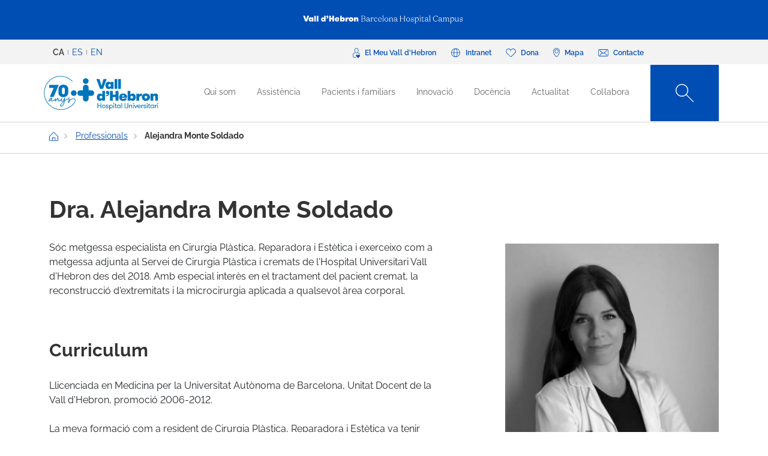

--- FILE ---
content_type: text/html; charset=UTF-8
request_url: https://hospital.vallhebron.com/professionals/alejandra-monte-soldado
body_size: 109143
content:
<!DOCTYPE html>
<html lang="ca" dir="ltr" prefix="content: http://purl.org/rss/1.0/modules/content/  dc: http://purl.org/dc/terms/  foaf: http://xmlns.com/foaf/0.1/  og: http://ogp.me/ns#  rdfs: http://www.w3.org/2000/01/rdf-schema#  schema: http://schema.org/  sioc: http://rdfs.org/sioc/ns#  sioct: http://rdfs.org/sioc/types#  skos: http://www.w3.org/2004/02/skos/core#  xsd: http://www.w3.org/2001/XMLSchema# ">
	<head>
		<!-- Matomo Tag Manager -->
		<script>
			var _mtm = window._mtm = window._mtm || [];
_mtm.push({
'mtm.startTime': (new Date().getTime()),
'event': 'mtm.Start'
});
(function () {
var d = document,
g = d.createElement('script'),
s = d.getElementsByTagName('script')[0];
g.async = true;
g.src = 'https://matomo.vallhebron.com/js/container_DB41fMe6.js';
s.parentNode.insertBefore(g, s);
})();
		</script>
		<!-- End Matomo Tag Manager -->
		<script>
			dataLayer = [{
'pageCategory': 'hospital'
}];
		</script>
		<script>
			(function (w, d, s, l, i) {
w[l] = w[l] || [];
w[l].push({'gtm.start': new Date().getTime(), event: 'gtm.js'});
var f = d.getElementsByTagName(s)[0],
j = d.createElement(s),
dl = l != 'dataLayer' ? '&l=' + l : '';
j.async = true;
j.src = 'https://www.googletagmanager.com/gtm.js?id=' + i + dl;
f.parentNode.insertBefore(j, f);
})(window, document, 'script', 'dataLayer', 'GTM-M858FVN');
		</script>
		<meta charset="utf-8" />
<link rel="shortlink" href="https://hospital.vallhebron.com/node/10349" />
<meta name="robots" content="index, follow" />
<link rel="canonical" href="https://hospital.vallhebron.com/professionals/alejandra-monte-soldado" />
<link rel="image_src" href="https://hospital.vallhebron.com/sites/hospital/files/alejandra_monte_soldado-10.jpg" />
<meta property="og:site_name" content="Hospital Universitari Vall d&#039;Hebron" />
<meta property="og:url" content="https://hospital.vallhebron.com/professionals/alejandra-monte-soldado" />
<meta property="og:title" content="Alejandra Monte Soldado" />
<meta property="og:image" content="https://hospital.vallhebron.com/sites/hospital/files/alejandra_monte_soldado-10.jpg" />
<meta property="og:image:url" content="https://hospital.vallhebron.com/sites/hospital/files/alejandra_monte_soldado-10.jpg" />
<meta name="twitter:card" content="summary_large_image" />
<meta name="twitter:title" content="Alejandra Monte Soldado" />
<meta name="twitter:url" content="https://hospital.vallhebron.com/professionals/alejandra-monte-soldado" />
<meta name="twitter:image" content="https://hospital.vallhebron.com/sites/hospital/files/alejandra_monte_soldado-10.jpg" />
<meta name="Generator" content="Drupal 9 (https://www.drupal.org)" />
<meta name="MobileOptimized" content="width" />
<meta name="HandheldFriendly" content="true" />
<meta name="viewport" content="width=device-width, initial-scale=1, shrink-to-fit=no" />
<style>div#sliding-popup, div#sliding-popup .eu-cookie-withdraw-banner, .eu-cookie-withdraw-tab {background: #264efa} div#sliding-popup.eu-cookie-withdraw-wrapper { background: transparent; } #sliding-popup h1, #sliding-popup h2, #sliding-popup h3, #sliding-popup p, #sliding-popup label, #sliding-popup div, .eu-cookie-compliance-more-button, .eu-cookie-compliance-secondary-button, .eu-cookie-withdraw-tab { color: #ffffff;} .eu-cookie-withdraw-tab { border-color: #ffffff;}</style>
<meta http-equiv="x-ua-compatible" content="ie=edge" />
<link rel="icon" href="/sites/hospital/files/favicon%20%281%29.ico" type="image/vnd.microsoft.icon" />
<link rel="alternate" hreflang="ca" href="https://hospital.vallhebron.com/professionals/alejandra-monte-soldado" />
<link rel="alternate" hreflang="es" href="https://hospital.vallhebron.com/es/profesionales/alejandra-monte-soldado" />
<link rel="alternate" hreflang="en" href="https://hospital.vallhebron.com/en/professionals/alejandra-monte-soldado" />

			<title>Alejandra Monte Soldado | Hospital Universitari Vall</title>
			<link rel="stylesheet" media="all" href="/modules/contrib/webform/css/webform.element.flexbox.css?t59ne7" />
<link rel="stylesheet" media="all" href="/core/modules/system/css/components/ajax-progress.module.css?t59ne7" />
<link rel="stylesheet" media="all" href="/core/modules/system/css/components/align.module.css?t59ne7" />
<link rel="stylesheet" media="all" href="/core/modules/system/css/components/autocomplete-loading.module.css?t59ne7" />
<link rel="stylesheet" media="all" href="/core/modules/system/css/components/fieldgroup.module.css?t59ne7" />
<link rel="stylesheet" media="all" href="/core/modules/system/css/components/container-inline.module.css?t59ne7" />
<link rel="stylesheet" media="all" href="/core/modules/system/css/components/clearfix.module.css?t59ne7" />
<link rel="stylesheet" media="all" href="/core/modules/system/css/components/details.module.css?t59ne7" />
<link rel="stylesheet" media="all" href="/core/modules/system/css/components/hidden.module.css?t59ne7" />
<link rel="stylesheet" media="all" href="/core/modules/system/css/components/item-list.module.css?t59ne7" />
<link rel="stylesheet" media="all" href="/core/modules/system/css/components/js.module.css?t59ne7" />
<link rel="stylesheet" media="all" href="/core/modules/system/css/components/nowrap.module.css?t59ne7" />
<link rel="stylesheet" media="all" href="/core/modules/system/css/components/position-container.module.css?t59ne7" />
<link rel="stylesheet" media="all" href="/core/modules/system/css/components/progress.module.css?t59ne7" />
<link rel="stylesheet" media="all" href="/core/modules/system/css/components/reset-appearance.module.css?t59ne7" />
<link rel="stylesheet" media="all" href="/core/modules/system/css/components/resize.module.css?t59ne7" />
<link rel="stylesheet" media="all" href="/core/modules/system/css/components/sticky-header.module.css?t59ne7" />
<link rel="stylesheet" media="all" href="/core/modules/system/css/components/system-status-counter.css?t59ne7" />
<link rel="stylesheet" media="all" href="/core/modules/system/css/components/system-status-report-counters.css?t59ne7" />
<link rel="stylesheet" media="all" href="/core/modules/system/css/components/system-status-report-general-info.css?t59ne7" />
<link rel="stylesheet" media="all" href="/core/modules/system/css/components/tabledrag.module.css?t59ne7" />
<link rel="stylesheet" media="all" href="/core/modules/system/css/components/tablesort.module.css?t59ne7" />
<link rel="stylesheet" media="all" href="/core/modules/system/css/components/tree-child.module.css?t59ne7" />
<link rel="stylesheet" media="all" href="/modules/contrib/webform/css/webform.form.css?t59ne7" />
<link rel="stylesheet" media="all" href="/modules/contrib/webform/css/webform.element.details.toggle.css?t59ne7" />
<link rel="stylesheet" media="all" href="/modules/contrib/webform/modules/webform_clientside_validation/css/webform_clientside_validation.ife.css?t59ne7" />
<link rel="stylesheet" media="all" href="/modules/contrib/webform/css/webform.element.message.css?t59ne7" />
<link rel="stylesheet" media="all" href="/modules/contrib/webform/css/webform.element.counter.css?t59ne7" />
<link rel="stylesheet" media="all" href="/core/modules/views/css/views.module.css?t59ne7" />
<link rel="stylesheet" media="all" href="/modules/contrib/eu_cookie_compliance/css/eu_cookie_compliance.css?t59ne7" />
<link rel="stylesheet" media="all" href="/modules/contrib/webform/css/webform.ajax.css?t59ne7" />
<link rel="stylesheet" media="all" href="/modules/contrib/captcha/css/captcha.css?t59ne7" />
<link rel="stylesheet" media="all" href="/themes/contrib/bootstrap_barrio/css/components/variables.css?t59ne7" />
<link rel="stylesheet" media="all" href="/themes/contrib/bootstrap_barrio/css/components/user.css?t59ne7" />
<link rel="stylesheet" media="all" href="/themes/contrib/bootstrap_barrio/css/components/progress.css?t59ne7" />
<link rel="stylesheet" media="all" href="/themes/contrib/bootstrap_barrio/css/components/node.css?t59ne7" />
<link rel="stylesheet" media="all" href="/themes/custom/vhebron_campus/css/normalize.css?t59ne7" />
<link rel="stylesheet" media="all" href="//cdn.jsdelivr.net/npm/bootstrap@5.0.2/dist/css/bootstrap.min.css" />
<link rel="stylesheet" media="all" href="/themes/custom/vhebron_campus/css/main.min.css?t59ne7" />
<link rel="stylesheet" media="all" href="/themes/custom/vhebron_campus/css/style.css?t59ne7" />
<link rel="stylesheet" media="all" href="/themes/custom/vhebron_campus/css/main-new-devs.css?t59ne7" />
<link rel="stylesheet" media="all" href="/themes/contrib/bootstrap_barrio/css/components/affix.css?t59ne7" />
<link rel="stylesheet" media="all" href="/themes/contrib/bootstrap_barrio/css/components/book.css?t59ne7" />
<link rel="stylesheet" media="all" href="/themes/contrib/bootstrap_barrio/css/components/contextual.css?t59ne7" />
<link rel="stylesheet" media="all" href="/themes/contrib/bootstrap_barrio/css/components/feed-icon.css?t59ne7" />
<link rel="stylesheet" media="all" href="/themes/contrib/bootstrap_barrio/css/components/field.css?t59ne7" />
<link rel="stylesheet" media="all" href="/themes/contrib/bootstrap_barrio/css/components/header.css?t59ne7" />
<link rel="stylesheet" media="all" href="/themes/contrib/bootstrap_barrio/css/components/help.css?t59ne7" />
<link rel="stylesheet" media="all" href="/themes/contrib/bootstrap_barrio/css/components/icons.css?t59ne7" />
<link rel="stylesheet" media="all" href="/themes/contrib/bootstrap_barrio/css/components/image-button.css?t59ne7" />
<link rel="stylesheet" media="all" href="/themes/contrib/bootstrap_barrio/css/components/item-list.css?t59ne7" />
<link rel="stylesheet" media="all" href="/themes/contrib/bootstrap_barrio/css/components/list-group.css?t59ne7" />
<link rel="stylesheet" media="all" href="/themes/contrib/bootstrap_barrio/css/components/media.css?t59ne7" />
<link rel="stylesheet" media="all" href="/themes/contrib/bootstrap_barrio/css/components/page.css?t59ne7" />
<link rel="stylesheet" media="all" href="/themes/contrib/bootstrap_barrio/css/components/search-form.css?t59ne7" />
<link rel="stylesheet" media="all" href="/themes/contrib/bootstrap_barrio/css/components/shortcut.css?t59ne7" />
<link rel="stylesheet" media="all" href="/themes/contrib/bootstrap_barrio/css/components/sidebar.css?t59ne7" />
<link rel="stylesheet" media="all" href="/themes/contrib/bootstrap_barrio/css/components/site-footer.css?t59ne7" />
<link rel="stylesheet" media="all" href="/themes/contrib/bootstrap_barrio/css/components/skip-link.css?t59ne7" />
<link rel="stylesheet" media="all" href="/themes/contrib/bootstrap_barrio/css/components/table.css?t59ne7" />
<link rel="stylesheet" media="all" href="/themes/contrib/bootstrap_barrio/css/components/tabledrag.css?t59ne7" />
<link rel="stylesheet" media="all" href="/themes/contrib/bootstrap_barrio/css/components/tableselect.css?t59ne7" />
<link rel="stylesheet" media="all" href="/themes/contrib/bootstrap_barrio/css/components/tablesort-indicator.css?t59ne7" />
<link rel="stylesheet" media="all" href="/themes/contrib/bootstrap_barrio/css/components/ui.widget.css?t59ne7" />
<link rel="stylesheet" media="all" href="/themes/contrib/bootstrap_barrio/css/components/tabs.css?t59ne7" />
<link rel="stylesheet" media="all" href="/themes/contrib/bootstrap_barrio/css/components/toolbar.css?t59ne7" />
<link rel="stylesheet" media="all" href="/themes/contrib/bootstrap_barrio/css/components/vertical-tabs.css?t59ne7" />
<link rel="stylesheet" media="all" href="/themes/contrib/bootstrap_barrio/css/components/views.css?t59ne7" />
<link rel="stylesheet" media="all" href="/themes/contrib/bootstrap_barrio/css/components/webform.css?t59ne7" />
<link rel="stylesheet" media="all" href="/themes/contrib/bootstrap_barrio/css/components/ui-dialog.css?t59ne7" />
<link rel="stylesheet" media="all" href="/themes/custom/vhebron_hospital/css/custom-sos.css?t59ne7" />
<link rel="stylesheet" media="all" href="/themes/custom/vhebron_hospital/css/main-new-devs.css?t59ne7" />
<link rel="stylesheet" media="all" href="/themes/contrib/bootstrap_barrio/css/components/form.css?t59ne7" />
<link rel="stylesheet" media="all" href="/themes/contrib/bootstrap_barrio/css/components/breadcrumb.css?t59ne7" />
<link rel="stylesheet" media="all" href="/themes/contrib/bootstrap_barrio/css/colors/messages/messages-white.css?t59ne7" />
<link rel="stylesheet" media="print" href="/themes/contrib/bootstrap_barrio/css/print.css?t59ne7" />

				
					<link rel="stylesheet" type="text/css" href="/themes/custom/vhebron_hospital/css/ie.css"/>
				</head>
				<body class="layout-no-sidebars page-node-10349 path-node node--type-professional">
					<noscript>
						<iframe src="https://www.googletagmanager.com/ns.html?id=GTM-M858FVN" height="0" width="0" style="display:none;visibility:hidden"></iframe>
					</noscript>
					<div id="preloader" style="display:block;position: absolute;width: 100%;height: 100%;background-color: white;z-index: 1031;">
						<div class="loader"></div>
					</div>
					<a href="#main-content" class="visually-hidden focusable skip-link">
						Vés al contingut
					</a>
					
					      <div class="dialog-off-canvas-main-canvas" data-off-canvas-main-canvas>
    <style>
	.user-logged-in .first {
		margin-top: 155px !important;
	}

	.layout-builder--content-preview-disabled .layout-builder-block {
		padding: 0 !important;
		margin: 0 auto !important;
	}

	.layout-builder-block__content-preview-placeholder-label {
		margin: 0;
		text-align: center;
		font-size: 20px;
		padding: 20px;
		line-height: 1.4;
	}

	.ui-dialog-titlebar {
		background-color: #c2c2c2;
	}

	.ui-dialog .ui-dialog-titlebar-close {
		-webkit-mask-image: url("data:image/svg+xml, %3csvg xmlns='http://www.w3.org/2000/svg' viewBox='0 0 24 24'%3e%3cpath fill='none' d='M20 4L4 20M4 4l16 16' stroke='black' stroke-width='2' stroke-linecap='round' stroke-linejoin='round'/%3e%3c/svg%3e");
		mask-image: url("data:image/svg+xml, %3csvg xmlns='http://www.w3.org/2000/svg' viewBox='0 0 24 24'%3e%3cpath fill='none' d='M20 4L4 20M4 4l16 16' stroke='black' stroke-width='2' stroke-linecap='round' stroke-linejoin='round'/%3e%3c/svg%3e");
		-webkit-mask-size: 20px 20px;
		mask-size: 20px 20px;
		-webkit-mask-repeat: no-repeat;
		mask-repeat: no-repeat;
		-webkit-mask-position: center;
		mask-position: center;
		background-color: black;
	}

	.glb-messages__content a {
		color: black !important;
	}

	#drupal-modal form > .form-actions {
		display: block !important;
	}

	.glb-canvas-form {
		display: table !important;
	}

	#toolbar-administration {
		z-index: 99999 !important;
	}
</style>
	<nav class="navbar navbar-expand-lg fixed-top">
		<div class="menu-content-top">
			<div class="container">
				<div class="row">
					<div class="col-12">
						<a href="https://www.vallhebron.com/" target="_blank">
							<img src="/themes/custom/vhebron_hospital/images/logo-header-vall-hebron.svg" alt="" class="logo-barra">
						</a>
					</div>
				</div>
			</div>
		</div>
		<div class="menu-content-middle">
			<div class="container">
				<div class="row">
					<div class="col-6 col-sm-3 col-md-3">
						<ul class="btns lang"><li hreflang="ca" data-drupal-link-system-path="node/10349" class="ca is-active"><a href="/professionals/alejandra-monte-soldado" class="language-link activo is-active" hreflang="ca" data-drupal-link-system-path="node/10349">CA</a></li><li hreflang="es" data-drupal-link-system-path="node/10349" class="es"><a href="/es/profesionales/alejandra-monte-soldado" class="language-link" hreflang="es" data-drupal-link-system-path="node/10349">ES</a></li><li hreflang="en" data-drupal-link-system-path="node/10349" class="en"><a href="/en/professionals/alejandra-monte-soldado" class="language-link" hreflang="en" data-drupal-link-system-path="node/10349">EN</a></li></ul>
					</div>
					<div class="col-6 col-sm-9 col-md-9 right">
						                  
<h2 class="visually-hidden" id="block-menusuperior-2-menu">Menú superior</h2>


          
<ul data-region="header_form" class="clearfix btns">
                        <li>
            <a href="https://elmeu.vallhebron.com/" target=""><i class="icons ico-vdh"></i><span class="t">El Meu Vall d'Hebron</span></a>
        </li>
                    <li>
            <a href="https://intranet.vallhebron.com/" target=""><i class="icons ico-intranet"></i><span class="t">Intranet</span></a>
        </li>
                    <li>
            <a href="https://www.vallhebron.com/colabora" target=""><i class="icons ico-dona"></i><span class="t">Dona</span></a>
        </li>
                    <li>
            <a href="https://www.vallhebron.com/mapa" target=""><i class="icons ico-mapa"></i><span class="t">Mapa</span></a>
        </li>
                    <li>
            <a href="https://www.vallhebron.com/contacte" target=""><i class="icons ico-contacte"></i><span class="t">Contacte</span></a>
        </li>
            

</ul>

  

					</div>
				</div>
			</div>
		</div>
		<div class="menu-content">
			<div class="container">
				<a class="navbar-brand" href="/">
					<img src="/themes/custom/vhebron_hospital/images/logotip-70-anys-hospital-vall-hebron.svg" alt="Vall d'Hebron Hospital" class="logo">
				</a>
				<div id="main_nav" class="navbar-collapse collapse" style="">
					                
<h2 class="visually-hidden" id="block-navegacioprincipal-menu">Navegació principal</h2>


          
                <ul data-region="primary_menu" class="clearfix navbar-nav ms-auto">
                                                                                        <li class="nav-item menu-item--expanded dropdown">
                                                                                        <a href="/qui-som" title="Qui som" class="nav-link nav-link--qui-som" data-toggle="dropdown" aria-expanded="false" aria-haspopup="true" target="" data-drupal-link-system-path="node/16584">Qui som</a>
                                                    <ul class="dropdown-menu col-labora">
        <div class="container cont">
                                                                                    <div class="row">
                                                                                                                                                                
        <div class="menu_link_content menu-link-contentmain view-mode-summary menu-dropdown menu-dropdown-1 menu-type-summary col-12 col-sm-6">
                    <h2>Qui som</h2>
            <p>Som la suma de quatre hospitals: el General, l'Infantil, el de la Dona i el de Traumatologia, Rehabilitació i Cremats. Ens trobem dins el Vall d’Hebron Barcelona Hospital Campus, un parc sanitari de referència internacional on l’assistència és una branca imprescindible.</p>

            </div>



                                                                                                                                                                                                                    <div class="col-12 col-sm-3 line">                                                                                                                                 
                                    <a href="/qui-som#centres" class="text-2" target="">Centres</a>
    


                                                                                                                                                                                                                                                                                                                                                    
                                    <a href="/qui-som/model-organitzatiu" class="text-2" target="">Model organitzatiu</a>
    


                                                                                                                                                                                                                                                                                                                                                    
                                    <a href="/qui-som/professionals" class="text-2" target="">Professionals</a>
    


                                                                                                                                                                                                                                                                                                                                                    
                                    <a href="/qui-som/equip-directiu" class="text-2" target="">Equip directiu</a>
    


                                                                                                                                                                                                                                                                                                                                                    
                                    <a href="/qui-som/la-tasca-infermera" class="text-2" target="">La tasca infermera</a>
    


                                                                                                                                                                                                                                                                                                                                                    
                                    <a href="/qui-som/acreditacions" class="text-2" target="">Acreditacions</a>
    


                                                                                                         </div>                                                                                                             <div class="col-12 col-sm-3 line">                                                                                                                                 
                                    <a href="/qui-som/70-anys" class="text-2" target="">70 anys</a>
    


                                                                                                                                                                                                                                                                                                                                                    
                                    <a href="/qui-som/socialment-responsables" class="text-2" target="">Socialment responsables</a>
    


                                                                                                                                                                                                                                                                                                                                                    
                                    <a href="/qui-som/informacio-corporativa" class="text-2" target="">Informació corporativa</a>
    


                                                                                                                                                                                                                                                                                                                                                    
                                    <a href="/qui-som/treballa-amb-nosaltres" class="text-2" target="">Treballa amb nosaltres</a>
    


                                                                                                                                                                </div>
                                                        </div>
    </ul>
            
                                                    </li>
                                                                                                                                <li class="nav-item menu-item--expanded dropdown">
                                                                                        <a href="/assistencia" title="Assistència" class="nav-link nav-link--assistencia" data-toggle="dropdown" aria-expanded="false" aria-haspopup="true" target="" data-drupal-link-system-path="node/17064">Assistència</a>
                                                    <ul class="dropdown-menu col-labora">
        <div class="container cont">
                                                                                    <div class="row">
                                                                                                                                                                
        <div class="menu_link_content menu-link-contentmain view-mode-summary menu-dropdown menu-dropdown-1 menu-type-summary col-12 col-sm-6">
                    <h2>Assistència</h2>
            <p>El pacient és el centre i l'eix del nostre sistema. Som professionals compromesos amb una assistència de qualitat i la nostra estructura organitzativa trenca les fronteres tradicionals entre els serveis i els col·lectius professionals, amb un model exclusiu d'àrees de coneixement.</p>

            </div>



                                                                                                                                                                                                                    <div class="col-12 col-sm-3 line">                                                                                                                                 
                                    <a href="/assistencia/especialitats" class="text-2" target="">Serveis i unitats</a>
    


                                                                                                                                                                                                                                                                                                                                                    
                                    <a href="/assistencia/malalties" class="text-2" target="">Malalties</a>
    


                                                                                                                                                                                                                                                                                                                                                    
                                    <a href="/assistencia/consells-de-salut" class="text-2" target="">Consells de salut</a>
    


                                                                                                                                                                                                                                                                                                                                                    
                                    <a href="/assistencia/salut-i-benestar" class="text-2" target="">Salut i benestar</a>
    


                                                                                                                                                                                                                                                                                                                                                    
                                    <a href="/assistencia/proves-diagnostiques" class="text-2" target="">Proves diagnòstiques</a>
    


                                                                                                                                                                                                                                                                                                                                                    
                                    <a href="/assistencia/tractaments" class="text-2" target="">Tractaments</a>
    


                                                                                                         </div>                                                                                                             <div class="col-12 col-sm-3 line">                                                                                                                                 
                                    <a href="/assistencia/programes-assistencials" class="text-2" target="">Programes assistencials</a>
    


                                                                                                                                                                                                                                                                                                                                                    
                                    <a href="/assistencia/trasplantament" class="text-2" target="">Trasplantament</a>
    


                                                                                                                                                                                                                                                                                                                                                    
                                    <a href="/assistencia/laboratoris-clinics" class="text-2" target="">Laboratoris clínics</a>
    


                                                                                                                                                                </div>
                                                        </div>
    </ul>
            
                                                    </li>
                                                                                                                                <li class="nav-item menu-item--expanded dropdown">
                                                                                        <a href="/pacients" class="nav-link nav-link--pacients" data-toggle="dropdown" aria-expanded="false" aria-haspopup="true" target="" data-drupal-link-system-path="node/21608">Pacients i familiars</a>
                                                    <ul class="dropdown-menu col-labora">
        <div class="container cont">
                                                                                    <div class="row">
                                                                                                                                                                
        <div class="menu_link_content menu-link-contentmain view-mode-summary-4-cols menu-dropdown menu-dropdown-1 menu-type-summary_4_cols col-12 col-sm-3 col-md-4">
                    <h2>Pacients i familiars</h2>
            <p><span>Vols saber com serà la teva estada a l’Hospital Universitari Vall d’Hebron? Aquí trobaràs tota la informació.</span></p>

            </div>



                                                                                                                                                                                                                                        <div class="col-12 col-sm-3 line position-relative">                                                                                                                                         <div class="text-2 dropdown-inner">
                                                                            
                                                                                    <a href="/pacients/hospitalitzacio/adult" class="text-2 d-lg-none" target="">Hospitalització</a>
            <span class="text-2 d-none d-lg-block" target="">Hospitalització</span>
        
    


                                                                            <div class="dropdown-menu-inner">
                                                                                                                                                                                                                                                            <div class="text-2 dropdown-inner-sub">
                                                        <a href="/pacients/hospitalitzacio/adult" class="text-2" target="" data-drupal-link-system-path="node/21600">Adult</a>
                                                        <div class="dropdown-menu-inner-sub">
                                                                                                                                                                <a href="/pacients/hospitalitzacio/adult/abans-ingres" class="text-2" target="" data-drupal-link-system-path="node/21205">Abans de l&#039;ingrés</a>
                                                                                                            <a href="/pacients/hospitalitzacio/adult/moment-ingres" class="text-2" target="" data-drupal-link-system-path="node/21209">El moment de l&#039;ingrés</a>
                                                                                                            <a href="/pacients/hospitalitzacio/adult/durant-ingres" class="text-2" target="" data-drupal-link-system-path="node/21210">Durant l&#039;ingrés</a>
                                                                                                            <a href="/pacients/hospitalitzacio/adult/alta-hospitalaria" class="text-2" target="" data-drupal-link-system-path="node/21211">L&#039;alta hospitalària</a>
                                                                                                                                                                                                                    </div>
                                                            </div>
                                                                                                                                                                                                                                                                                                                                                                <div class="text-2 dropdown-inner-sub">
                                                        <a href="/pacients/hospitalitzacio/infant-i-adolescent" class="text-2" target="" data-drupal-link-system-path="node/21603">Infant i Adolescent</a>
                                                        <div class="dropdown-menu-inner-sub">
                                                                                                                                                                <a href="/pacients/hospitalitzacio/infant-i-adolescent/abans-ingres" class="text-2" target="" data-drupal-link-system-path="node/21222">Abans de l&#039;ingrés</a>
                                                                                                            <a href="/pacients/hospitalitzacio/infant-i-adolescent/durant-ingres" class="text-2" target="" data-drupal-link-system-path="node/21223">Durant l&#039;ingrés</a>
                                                                                                            <a href="/pacients/hospitalitzacio/infant-i-adolescent/activitats-durant-ingres" class="text-2" target="" data-drupal-link-system-path="node/21224">Activitats durant l’ingrés</a>
                                                                                                            <a href="/pacients/hospitalitzacio/infant-i-adolescent/petits-i-petites-coneixen-hospital" class="text-2" target="" data-drupal-link-system-path="node/24058">Petits i petites coneixen l&#039;hospital</a>
                                                                                                            <a href="/pacients/hospitalitzacio/infant-i-adolescent/adolescents" class="text-2" target="" data-drupal-link-system-path="node/24059">Adolescents</a>
                                                                                                                                                                                                                    </div>
                                                            </div>
                                                                                                                                                                                        </div>
                                                                    </div>
                                                                                                                                                                                                                                                                                                                                                    <div class="text-2 dropdown-inner">
                                                                            
                                                                                    <a href="/pacients/cirurgia-major-ambulatoria/adult" class="text-2 d-lg-none" target="">Cirurgia Major Ambulatòria</a>
            <span class="text-2 d-none d-lg-block" target="">Cirurgia Major Ambulatòria</span>
        
    


                                                                            <div class="dropdown-menu-inner">
                                                                                                                                                                                                                                                            <div class="text-2 dropdown-inner-sub">
                                                        <a href="/pacients/cirurgia-major-ambulatoria/adult" class="text-2" target="" data-drupal-link-system-path="node/21602">Adult</a>
                                                        <div class="dropdown-menu-inner-sub">
                                                                                                                                                                <a href="/pacients/cirurgia-major-ambulatoria/adult/durant-operacio" class="text-2" target="" data-drupal-link-system-path="node/21220">Durant l&#039;operació</a>
                                                                                                            <a href="/pacients/cirurgia-major-ambulatoria/adult/abans-operacio" class="text-2" target="" data-drupal-link-system-path="node/21215">Abans de l&#039;operació</a>
                                                                                                            <a href="/pacients/cirurgia-major-ambulatoria/adult/despres-operacio" class="text-2" target="" data-drupal-link-system-path="node/21221">Després de l&#039;operació</a>
                                                                                                                                                                                                                    </div>
                                                            </div>
                                                                                                                                                                                                                                                                                                                                                                <div class="text-2 dropdown-inner-sub">
                                                        <a href="/pacients/cirurgia-major-ambulatoria/infant-i-adolescent" class="text-2" target="" data-drupal-link-system-path="node/21604">Infant i Adolescent</a>
                                                        <div class="dropdown-menu-inner-sub">
                                                                                                                                                                <a href="/pacients/cirurgia-major-ambulatoria/infant-i-adolescent/durant-operacio" class="text-2" target="" data-drupal-link-system-path="node/21229">Durant l&#039;operació</a>
                                                                                                            <a href="/pacients/cirurgia-major-ambulatoria/infant-i-adolescent/abans-operacio" class="text-2" target="" data-drupal-link-system-path="node/21228">Abans de l&#039;operació</a>
                                                                                                            <a href="/pacients/cirurgia-major-ambulatoria/infant-i-adolescent/despres-operacio" class="text-2" target="" data-drupal-link-system-path="node/21230">Després de l&#039;operació</a>
                                                                                                                                                                                                                    </div>
                                                            </div>
                                                                                                                                                                                        </div>
                                                                    </div>
                                                                                                                                                                                                                                                                                                                                                    <div class="text-2 dropdown-inner">
                                                                            
                                                                                    <a href="/pacients/urgencies/adult" class="text-2 d-lg-none" target="">Urgències</a>
            <span class="text-2 d-none d-lg-block" target="">Urgències</span>
        
    


                                                                            <div class="dropdown-menu-inner">
                                                                                                                                                                                                                                                            <div class="text-2 dropdown-inner-sub">
                                                        <a href="/pacients/urgencies/adult" class="text-2" target="" data-drupal-link-system-path="node/21601">Adult</a>
                                                        <div class="dropdown-menu-inner-sub">
                                                                                                                                                                <a href="/pacients/urgencies/adult/moment-admissio" class="text-2" target="" data-drupal-link-system-path="node/21213">El moment  de l&#039;admissió</a>
                                                                                                            <a href="/pacients/urgencies/adult/estada-urgencies" class="text-2" target="" data-drupal-link-system-path="node/21214">L&#039;estada a Urgències</a>
                                                                                                                                                                                                                    </div>
                                                            </div>
                                                                                                                                                                                                                                                                                                                                                                <div class="text-2 dropdown-inner-sub">
                                                        <a href="/pacients/urgencies/infant-i-adolescent" class="text-2" target="" data-drupal-link-system-path="node/21607">Infant  i Adolescent</a>
                                                        <div class="dropdown-menu-inner-sub">
                                                                                                                                                                <a href="/pacients/urgencies/infant-i-adolescent/moment-admissio" class="text-2" target="" data-drupal-link-system-path="node/21226">El moment de  l&#039;admissió</a>
                                                                                                            <a href="/pacients/urgencies/infant-i-adolescent/estada-urgencies" class="text-2" target="" data-drupal-link-system-path="node/21227">L&#039;estada a Urgències</a>
                                                                                                                                                                                                                    </div>
                                                            </div>
                                                                                                                                                                                        </div>
                                                                    </div>
                                                                                                                                                                                                                                                                                                                                                    <div class="text-2 dropdown-inner">
                                                                            
                                                        <a href="/pacients/dones-embarassades" class="text-2" target="">Dones embarassades</a>
        
    


                                                                            <div class="dropdown-menu-inner">
                                                                                                                                                <a href="/pacients/dones-embarassades/abans-part" class="text-2 dropdown-inner-sub " target="" data-drupal-link-system-path="node/21231">Abans del part</a>
                                                                                                                                                                                                                                                <a href="/pacients/dones-embarassades/part" class="text-2 dropdown-inner-sub " target="" data-drupal-link-system-path="node/21577">El part</a>
                                                                                                                                                                                                                                                <a href="/pacients/dones-embarassades/estada-hospital" class="text-2 dropdown-inner-sub " target="" data-drupal-link-system-path="node/21578">L’estada a l’hospital</a>
                                                                                                                                                                                                                                                <a href="/pacients/dones-embarassades/postpart" class="text-2 dropdown-inner-sub " target="" data-drupal-link-system-path="node/21579">Postpart</a>
                                                                                                                                                                                    </div>
                                                                    </div>
                                                                                                                                                                                                                                                                                                                        
                                                        <a href="/pacients/atencio-ciutadana" class="text-2" target="">Atenció ciutadana</a>
        
    


                                                                                                                                                                                                                                                                                                                                                    
                                                        <a href="/pacients/participacio-ciutadana" class="text-2" target="">Participació ciutadana</a>
        
    


                                                                                                                                                                                                                                                                                                                                                                                <div class="text-2 dropdown-inner">
                                                                            
                                                        <a href="/pacients/voluntariat" class="text-2" target="">Voluntariat</a>
        
    


                                                                            <div class="dropdown-menu-inner">
                                                                                                                                                <a href="/pacients/voluntariat/contacte-i-direccions" class="text-2 dropdown-inner-sub " target="" data-drupal-link-system-path="node/21583">Contacte i direccions</a>
                                                                                                                                                                                                                                                <a href="/pacients/voluntariat/documents-interes" class="text-2 dropdown-inner-sub " target="" data-drupal-link-system-path="node/21587">Documents d’interès</a>
                                                                                                                                                                                                                                                <a href="/pacients/voluntariat/fer-me-voluntari-o-voluntaria" class="text-2 dropdown-inner-sub " target="" data-drupal-link-system-path="node/21584">Fer-me voluntari  o voluntària</a>
                                                                                                                                                                                                                                                <a href="/pacients/voluntariat/experiencia-voluntariat" class="text-2 dropdown-inner-sub " target="" data-drupal-link-system-path="node/21586">L’experiència de voluntariat</a>
                                                                                                                                                                                                                                                <a href="/pacients/voluntariat/que-diuen-els-voluntaris-i-les-voluntaries" class="text-2 dropdown-inner-sub " target="" data-drupal-link-system-path="node/21588">Què diuen els voluntaris i les voluntàries </a>
                                                                                                                                                                                    </div>
                                                                    </div>
                                                                                                                                                                                                                                                                                                                        
                                                        <a href="/pacients/consultes-externes" class="text-2" target="">Consultes externes</a>
        
    


                                                                                                                                                                                                                                                                                                                                                    
                                                        <a href="/assistencia/especialitats/treball-social-sanitari" class="text-2" target="">Treball social sanitari</a>
        
    


                                                                                                                                                                                                                                                                                                                                                    
                                                        <a href="/pacients/com-arribar-contactes-i-serveis" class="text-2" target="">Com arribar</a>
        
    


                                                                                                                                                                                                                                                                                                                                                                                <div class="text-2 dropdown-inner">
                                                                            
                                                                <a href="/pacients/el-meu-vall-hebron" class="text-2" target="">El Meu Vall d&#039;Hebron</a>
        
    


                                                                            <div class="dropdown-menu-inner">
                                                                                                                                                <a href="/pacients/el-meu-vall-hebron/guia-usuari" class="text-2 dropdown-inner-sub " target="" data-drupal-link-system-path="node/26217">Guia d&#039;usuari</a>
                                                                                                                                                                                    </div>
                                                                    </div>
                                                                             </div>                                                         </div>
                                                        </div>
    </ul>
            
                                                    </li>
                                                                                                                                <li class="nav-item menu-item--expanded dropdown">
                                                                                        <a href="/innovacio" title="Innovació" class="nav-link nav-link--innovacio" data-toggle="dropdown" aria-expanded="false" aria-haspopup="true" target="" data-drupal-link-system-path="node/25466">Innovació</a>
                                                    <ul class="dropdown-menu col-labora">
        <div class="container cont">
                                                                                    <div class="row">
                                                                                                                                                                
        <div class="menu_link_content menu-link-contentmain view-mode-summary menu-dropdown menu-dropdown-1 menu-type-summary col-12 col-sm-6">
                    <h2>La innovació a l&#039;Hospital</h2>
            <p>L’aposta per la innovació ens permet estar a l'avantguarda de la medicina, proporcionant una assistència de primer nivell i adaptada a les necessitats canviants de cada pacient.</p>

            </div>



                                                                                                                                                                                                                    <div class="col-12 col-sm-3 line">                                                                                                                                 
                                    <a href="https://www.vallhebron.com/innovacio/setmana-de-la-innovacio" class="text-2" target="_blank">Setmana de la Innovació</a>
    


                                                                                                                                                                                                                                                                                                                                                    
                                    <a href="https://www.vallhebron.com/innovacio/jo-innovo/" class="text-2" target="_blank">Jo Innovo</a>
    


                                                                                                                                                                </div>
                                                        </div>
    </ul>
            
                                                    </li>
                                                                                                                                <li class="nav-item">
                                                                                        <a href="https://www.vallhebron.com/docencia" title="Docència" class="nav-link nav-link-https--wwwvallhebroncom-docencia" target="_blank">Docència</a>
                                                    </li>
                                                                                                                                <li class="nav-item">
                                                                                        <a href="https://www.vallhebron.com/actualitat" title="Actualitat" class="nav-link nav-link-https--wwwvallhebroncom-actualitat" target="_blank">Actualitat</a>
                                                    </li>
                                                                                                                                <li class="nav-item">
                                                                                        <a href="https://www.vallhebron.com/colabora" title="Col·labora" class="nav-link nav-link-https--wwwvallhebroncom-colabora" target="_blank">Col·labora</a>
                                                    </li>
                                                                                    </div>
                    

</ul>


  

					<style>
						.navbar .menu-content .search-box:hover .search-text {
							width: 240px;
							padding: 0 6px
						}

						.
					</style>
					<div class="search-box">
<form class="views-exposed-form search-box" data-drupal-selector="views-exposed-form-default-search-page-1" action="/cercador" method="get" id="views-exposed-form-default-search-page-1" accept-charset="UTF-8">
  <div class="d-flex flex-wrap">
  



                    <input class="search-text form-control" placeholder="Què estàs buscant?" data-drupal-selector="edit-keys" data-msg-maxlength="This field field has a maximum length of 128." type="text" id="edit-keys" name="keys" value="" size="30" maxlength="128" />

                    <a href="#" class="search-btn"><i class="icons ico-lupa"></i></a>



          <label for="edit-type" class="visually-hidden form-label">Content type</label>
                    
<select class="d-none form-select" data-drupal-selector="edit-type" id="edit-type" name="type"><option value="All" selected="selected">- Qualsevol -</option><option value="activities">07 - Fitxa Activitats</option><option value="announcement">Convocatòria</option><option value="association">ELIMINAR - 10 - Fitxa Associació Col·laboradora</option><option value="center">11 - Fitxa Institució</option><option value="csur">Fitxa CSUR</option><option value="diagnostic_support">14 - Fitxa Suport al Diagnòstic</option><option value="diagnostictests">04 - Fitxa Proves Diagnòstiques</option><option value="forms">00 - Formularis</option><option value="grupsrecerca">15 - Fitxa Grup de Recerca</option><option value="guide_stage">Guia - Fitxa Etapa</option><option value="guidecategory">Guia - Fitxa Categoria</option><option value="guidelanding">Guia - Landing</option><option value="healtheducation">05 - Fitxa Consells de Salut</option><option value="healthtreatments">03 - Fitxa Tractaments</option><option value="history">22 - Fitxa Historia</option><option value="knowledge_area">09 - Fitxa àrea coneixement</option><option value="landing_html">00 - Landing HTML</option><option value="news">06 - Fitxa Notícies</option><option value="page">01 - Pàgina bàsica</option><option value="pathologies">02 - Fitxa Malalties</option><option value="professional">18 - Professional</option><option value="selfcare">08 - Fitxa cuida&#039;t</option><option value="services">01 - Fitxa Especialitats</option><option value="unitatdocent">16 - Fitxa Unitat Docent</option></select>
                    
<div data-drupal-selector="edit-actions" class="form-actions js-form-wrapper" id="edit-actions"><button class="d-none button js-form-submit form-submit btn btn-" data-drupal-selector="edit-submit-default-search" type="submit" id="edit-submit-default-search" value="Buscar">Buscar</button>
</div>

</div>

</form>
</div>
					<button class="navbar-toggler collapsed" type="button" data-bs-toggle="collapse" data-bs-target="#main_nav" aria-expanded="false" aria-label="">
						<i class="icons ico-menu"></i>
						<i class="icons ico-tancar"></i>
					</button>
				</div>

			</div>
		</div>
	</nav>

<main class="main-content col" id="content" role="main">
	<style>
		#layout-builder-modal input[type="checkbox"],
		#layout-builder-modal input[type="radio"] {
			padding: 6px;
		}
	</style>
	<div class="clearfix first  section  ">
					      <div id="block-vhebron-hospital-breadcrumbs" class="block block-system block-system-breadcrumb-block">
        
                
                                

    <nav role="navigation" class="breadcrumb border-b margin-b" aria-label="breadcrumb">
        <div class="container">
            <ol class="breadcrumb">
                                                            <li class="breadcrumb-item">
                            <a href="/"><i class="icons ico-home"></i></a>
                        </li>
                                                                                                            <li class="breadcrumb-item">
                                <a href="/qui-som/professionals">Professionals</a>
                            </li>
                                                                                                                                    <li class="breadcrumb-item active">
                                Alejandra Monte Soldado
                            </li>
                                                                        </ol>
        </div>
    </nav>

                        </div>
    

							<div class="container">
				    

			</div>
				  <div data-drupal-messages-fallback class="hidden"></div>    <div id="block-vhebron-hospital-content" class="block block-system block-system-main-block">
        
                
                                

<div role="article" about="/professionals/alejandra-monte-soldado" class="node node--type-professional node--view-mode-full fixta-curriculum">
    <div class="container">
        <div class="row">
            <div class="col-12 col-sm-7">
                <h1 class="title-page">Dra. Alejandra Monte Soldado</h1>
                <div class="curriculum-perfil visible-mobile">
                                            <img class="img image-style-curriculum" src="/sites/hospital/files/styles/curriculum/public/alejandra_monte_soldado-10.jpg?itok=A3WOpqEi" loading="lazy" typeof="foaf:Image" />


                                                            <h4 class="title-doc">Institucions de què forma part</h4>
                    <div class="row line-d-b">
                                                    <div class="col-6 col-sm-6 mb-4">
                                <img src="https://hospital.vallhebron.com/sites/hospital/files/2022-01/logo-hospital-vall-hebron_0.svg" class="logo-1" title="Hospital Traumatologia, Rehabilitació i Cremats">
                            </div>
                            <div class="col-6 col-sm-6 text-left mb-4">
                                <div class="institucions frst">
                                    <p class="title">Hospital Traumatologia, Rehabilitació i Cremats</p>
                                                                            <p class="text">Cirurgia Plàstica i Cremats</p>
                                                                            <p class="text">Metge/ssa</p>
                                                                    </div>
                            </div>
                                            </div>
                </div>
                                    <div class="text-intro">Sóc metgessa especialista en Cirurgia Plàstica, Reparadora i Estètica i exerceixo com a metgessa adjunta al Servei de Cirurgia Plàstica i cremats de l'Hospital Universitari Vall d'Hebron des del 2018. Amb especial interès en el tractament del pacient cremat, la reconstrucció d'extremitats i la microcirurgia aplicada a qualsevol àrea corporal.</div>
                                                    <h2 class="title-item">Curriculum</h2>
                    <div class="text-body">Llicenciada en Medicina per la Universitat Autònoma de Barcelona, Unitat Docent de la Vall d'Hebron, promoció 2006-2012. <br />
<br />
La meva formació com a resident de Cirurgia Plàstica, Reparadora i Estètica va tenir lloc a l'Hospital Universitari de la Vall d'Hebron entre els anys 2013 i 2018. Durant aquest període vaig obtenir l'acreditació com a expert en Microcirurgia pel Col·legi Oficial de Metges de Barcelona després de realitzar el curs Teoricopràctic de tècnica microquirúrgica del Centre de Cirurgia Experimental de l'Hospital Parc Taulí de Sabadell.<br />
<br />
Des del maig de 2018 sóc metgessa adjunta del servei de Cirurgia Plàstica i Cremats de l'Hospital de la Vall d'Hebron. Desenvolupo la meva tasca assistencial diària a la Unitat de Cremats amb el tractament del pacient cremat agut i les seves seqüeles i com a membre de l'Equip de Reconstrucció d'Extremitats.<br />
<br />
Compagino l'activitat assistencial amb la investigació en l'àmbit de la Cirurgia Reparadora i el pacient cremat. Actualment, formo part de diversos projectes d'investigació com a investigadora principal i com a investigadora col·laboradora. He publicat articles en revistes científiques nacionals i internacionals. He presentat ponències en diversos cursos i múltiples comunicacions orals i pòsters en congressos nacionals i internacionals.</div>
                                                                                            </div>
            <div class="col-12 col-sm-1"></div>
            <div class="col-12 col-sm-4">
                <div class="curriculum-perfil visible-desktop">
                                            <img alt="Alejandra Monte Soldado" title="Alejandra Monte Soldado" class="img image-style-curriculum" src="/sites/hospital/files/styles/curriculum/public/alejandra_monte_soldado-10.jpg?itok=A3WOpqEi" loading="lazy" typeof="foaf:Image" />


                                                                                    <h3 class="title-doc">Institucions</h3>
                        <div class="row line-d-b">
                                                            <div class="col-6 col-sm-6 mb-4">
                                    <img src="https://hospital.vallhebron.com/sites/hospital/files/2022-01/logo-hospital-vall-hebron_0.svg" class="logo" title="Hospital Traumatologia, Rehabilitació i Cremats">
                                </div>
                                <div class="col-6 col-sm-6 text-left mb-4">
                                    <div class="institucions frst">
                                        <p class="title">Hospital Traumatologia, Rehabilitació i Cremats</p>
                                                                                    <p class="text">Cirurgia Plàstica i Cremats</p>
                                                                                    <p class="text">Metge/ssa</p>
                                                                            </div>
                                </div>
                                                                                        <div class="col-6 col-sm-6 mb-4">
                                    <img src="https://hospital.vallhebron.com/sites/default/files/2021-11/vhir_2021_RGB.svg" class="logo" title="Vall Hebron Institut de Recerca">
                                </div>
                                <div class="col-6 col-sm-6 text-left mb-4">
                                    <div class="institucions frst">
                                        <p class="title">Vall Hebron Institut de Recerca</p>
                                                                            </div>
                                </div>
                                                    </div>
                                    </div>
                            </div>
        </div>
    </div>
</div>

                        </div>
    <div class="container">
        <div class="views-element-container block block-views block-views-blocknews-block-2 noticies relacionades" id="block-views-block-news-block-2">
        
                    <h2 class="title-section a-l mb-0">Notícies relacionades</h2>
                
                                
<div><div class="view view-news view-id-news view-display-id-block_2 js-view-dom-id-be3872c87d8172abb9511a212e3b7484df621413b48cfa06145ee3d65b99422c">
    
        
            
            <div class="row">
                        <style>
    .noticies .item.item-25528.quiSom .img.line:after, .noticies .item.item-25528.quiSom .img:after {
        background-color: #902B8C !important;
    }
</style>

<div class="col-12 col-sm-3">
    <div class="item item-25528 line quiSom">
        
                    <a href="/actualitat/noticies/el-vall-dhebron-institut-de-recerca-participa-en-un-consorci-validar-i-escalar-la-produccio-de-pell-humana-generada-amb-una-bioimpressora-3d">
                <div class="img">
                                                                                                                                                    <img alt="4D-Bioskin" class="img-fluid image-style-_6-9-small" src="/sites/hospital/files/styles/16_9_small/public/2024-09/4d-bioskin-vhir.png?itok=VSxc3kxA" loading="lazy" typeof="foaf:Image" />


                                                            </div>
            </a>
                
                    <a href="/actualitat/noticies/el-vall-dhebron-institut-de-recerca-participa-en-un-consorci-validar-i-escalar-la-produccio-de-pell-humana-generada-amb-una-bioimpressora-3d"><h3 class="title-item">Participem en un consorci per a validar i escalar la producció de pell humana 3D</h3></a>
                <div class="date"><span
                class="dat">18/09/2024</span>
        </div>
    </div>
</div>

                <style>
    .noticies .item.item-24581.quiSom .img.line:after, .noticies .item.item-24581.quiSom .img:after {
        background-color:  !important;
    }
</style>

<div class="col-12 col-sm-3">
    <div class="item item-24581 line quiSom">
        
                    <a href="/actualitat/noticies/encoratjo-les-infermeres-i-infermers-fer-una-estada-formativa-lestranger-perque-flueixi-el-coneixement-0">
                <div class="img">
                                                                                                                                                    <img alt="Pol Miguel estades formatives Vall d&#039;Hebron" class="img-fluid image-style-_6-9-small" src="/sites/hospital/files/styles/16_9_small/public/2023-07/pol_0.jpeg?itok=t1XnX-R5" loading="lazy" typeof="foaf:Image" />


                                                            </div>
            </a>
                
                    <a href="/actualitat/noticies/encoratjo-les-infermeres-i-infermers-fer-una-estada-formativa-lestranger-perque-flueixi-el-coneixement-0"><h3 class="title-item">&quot;Encoratjo les infermeres i els infermers a fer una estada formativa a l&#039;estranger&quot;</h3></a>
                <div class="date"><span
                class="dat">11/07/2023</span>
        </div>
    </div>
</div>

                <style>
    .noticies .item.item-18816.quiSom .img.line:after, .noticies .item.item-18816.quiSom .img:after {
        background-color: #264EFA !important;
    }
</style>

<div class="col-12 col-sm-3">
    <div class="item item-18816 line quiSom">
        
                    <a href="/actualitat/noticies/vall-dhebron-coorganitza-la-reunio-anual-de-la-xarxa-europea-de-referencia-sobre-malformacions-craniofacials">
                <div class="img">
                                                                                                                                                    <img alt="Ana Maria leon ERN CRANIO" class="img-fluid image-style-_6-9-small" src="/sites/hospital/files/styles/16_9_small/public/dra_ana_ma_leon_photo-2021-11-05-13-23-28.jpg?itok=TI-VLRYY" loading="lazy" typeof="foaf:Image" />


                                                            </div>
            </a>
                
                    <a href="/actualitat/noticies/vall-dhebron-coorganitza-la-reunio-anual-de-la-xarxa-europea-de-referencia-sobre-malformacions-craniofacials"><h3 class="title-item">Vall d’Hebron coorganitza la reunió anual de la Xarxa Europea de Referència sobre malformacions craniofacials</h3></a>
                <div class="date"><span
                class="dat">08/11/2021</span>
        </div>
    </div>
</div>

                <style>
    .noticies .item.item-18123.quiSom .img.line:after, .noticies .item.item-18123.quiSom .img:after {
        background-color: #00C95F !important;
    }
</style>

<div class="col-12 col-sm-3">
    <div class="item item-18123 line quiSom">
        
                    <a href="/actualitat/noticies/celebrem-el-curs-de-cremats-que-enguany-arriba-la-xv-edicio">
                <div class="img">
                                                                                                                                                    <img alt="Curs de Cremats Barret" class="img-fluid image-style-_6-9-small" src="/sites/hospital/files/styles/16_9_small/public/quemados.jpg?itok=84AEboQ4" loading="lazy" typeof="foaf:Image" />


                                                            </div>
            </a>
                
                    <a href="/actualitat/noticies/celebrem-el-curs-de-cremats-que-enguany-arriba-la-xv-edicio"><h3 class="title-item">Celebrem el Curs de Cremats, que enguany arriba a la XV edició</h3></a>
                <div class="date"><span
                class="dat">05/03/2020</span>
        </div>
    </div>
</div>

    
        </div>
    
                        <div class="view-footer">
            <div class="row">
          <div class="col-12"><a href="/node/10522?taxonomy=1467" class="btn-veure"> Veure més
</a></div>
        </div>
        </div>
        </div>
</div>

                        </div>
    </div>

                        
     
                                            
    <section  class="views-element-container block block-views block-views-blockprofessionals-block-2 carrusel-de-professionals" id="block-views-block-professionals-block-2">
        <div class="container">
            
                            <h
                    class="title-section title-">Professionals</h>
                        
            <div class="view view-professionals view-id-professionals view-display-id-block_5">
                <div class="view-content professionals owl-carousel owl-theme">
                    <div class="views-infinite-scroll-content-wrapper clearfix row">
                                                                                                                                                                                                                                                                                        <div class="item col-12 col-md-3">
                                        <div role="article" about="/professionals/maria-sonsoles-cepeda-diez">
    <a href="/professionals/maria-sonsoles-cepeda-diez">
        <div class="img">
            <div class="btn-more"><i class="icons ico-plus"></i></div>
                            <img alt="María Sonsoles Cepeda Diez" title="María Sonsoles Cepeda Diez" class="img-fluid image-style-professionals" src="/sites/hospital/files/styles/professionals/public/ma-sonsoles-cepeda-diez-9.jpeg?itok=x0Au3rqm" loading="lazy" typeof="foaf:Image" />


                    </div>
    </a>
    
            <a href="/professionals/maria-sonsoles-cepeda-diez" rel="bookmark"><h4 class="title-item">María Sonsoles Cepeda Diez</h4></a>
        
            <p>
                                                                        Psiquiatria, 
                                        Hospital General                                    </p>
    </div>

                                    </div>
                                                                                                                                                                <div class="item col-12 col-md-3">
                                        <div role="article" about="/professionals/sara-guila-fidel-kinori">
    <a href="/professionals/sara-guila-fidel-kinori">
        <div class="img">
            <div class="btn-more"><i class="icons ico-plus"></i></div>
                            <img alt="Sara Guila Fidel Kinori" title="Sara Guila Fidel Kinori" class="img-fluid image-style-professionals" src="/sites/hospital/files/styles/professionals/public/picture-4168-1577704062-10.jpg?itok=zG2lKWCN" loading="lazy" typeof="foaf:Image" />


                    </div>
    </a>
    
            <a href="/professionals/sara-guila-fidel-kinori" rel="bookmark"><h4 class="title-item">Sara Guila Fidel Kinori</h4></a>
        
            <p>
                                                                        Psiquiatria, 
                                        Hospital General                                    </p>
    </div>

                                    </div>
                                                                                                        </div>
                </div>
            </div>
                                    <div class="row">
                <div class="col-12"><a href='/qui-som/professionals' class="btn-veure"> Veure més
                    </a></div>
            </div>
        </div>
    </section>


	</div>
</main>
	<section class="butlleti bg-gray">
		<div class="container">
			<div class="row">
				        <div id="block-webform-2" class="block block-webform block-webform-block">
        
                    <div class="row">
                <div class="col-12 col-sm-5">
                    <h2 class="title-section" >Subscriu-te als nostres butlletins i forma part de la vida del Campus</h2>
                </div>
            </div>
                
                                <span id="webform-submission-newsletter-node-10349-form-ajax-content"></span><div id="webform-submission-newsletter-node-10349-form-ajax" class="webform-ajax-form-wrapper" data-effect="fade" data-progress-type="throbber">
<form class="webform-submission-form webform-submission-add-form webform-submission-newsletter-form webform-submission-newsletter-add-form webform-submission-newsletter-node-10349-form webform-submission-newsletter-node-10349-add-form js-webform-details-toggle webform-details-toggle" data-drupal-selector="webform-submission-newsletter-node-10349-add-form" action="/professionals/alejandra-monte-soldado" method="post" id="webform-submission-newsletter-node-10349-add-form" accept-charset="UTF-8">
  
  
<div data-twig-suggestion="webform" data-drupal-selector="edit-dades-newsletter" class="webform-flexbox js-webform-flexbox js-form-wrapper" id="edit-dades-newsletter"><div class="webform-flex webform-flex--1"><div class="webform-flex--container">



    <fieldset class="js-form-item js-form-type-select form-type-select js-form-item-idioma form-item-idioma mb-3">
                    <label for="edit-idioma" class="js-form-required form-required form-label">Tria l’idioma</label>
                                                    
<select data-webform-required-error="És necessari." data-drupal-selector="edit-idioma" data-msg-required="És necessari." id="edit-idioma" name="idioma" class="form-select required" required="required" aria-required="true"><option value="" selected="selected">Seleccionar idioma</option><option value="1">Català</option><option value="2">Castellà</option></select>
                                                    </fieldset>
</div></div><div class="webform-flex webform-flex--1"><div class="webform-flex--container">



    <fieldset class="js-form-item js-form-type-textfield form-type-textfield js-form-item-nom form-item-nom mb-3">
                    <label for="edit-nom" class="js-form-required form-required form-label">Nom</label>
                                                    <input data-webform-required-error="És necessari." data-counter-type="word" data-counter-maximum="4" data-counter-maximum-message=" " class="js-webform-counter webform-counter required form-control" data-drupal-selector="edit-nom" data-msg-required="És necessari." data-msg-maxlength="Nom field has a maximum length of 255." type="text" id="edit-nom" name="nom" value="" size="60" maxlength="255" required="required" aria-required="true" />

                                                    </fieldset>
</div></div><div class="webform-flex webform-flex--1"><div class="webform-flex--container">



    <fieldset class="js-form-item js-form-type-email form-type-email js-form-item-email form-item-email mb-3">
                    <label for="edit-email" class="js-form-required form-required form-label">Escriu el teu correu electrònic</label>
                                                    <input data-webform-required-error="És necessari." data-drupal-selector="edit-email" data-msg-required="És necessari." data-msg-maxlength="Escriu el teu correu electrònic field has a maximum length of 254." data-msg-email="Escriu el teu correu electrònic does not contain a valid email." type="email" id="edit-email" name="email" value="" size="60" maxlength="254" class="form-email required form-control" required="required" aria-required="true" />

                                                    </fieldset>
</div></div></div>
<div class="row mb-40"><div class="col-12 align-bottom"><div class="checkbox">

            

    <div class="js-form-item js-form-type-checkbox checkbox form-check js-form-item-privacy form-item-privacy">
                                <input data-webform-required-error="És necessari." data-twig-suggestion="webform" data-drupal-selector="edit-privacy" data-msg-required="És necessari." type="checkbox" id="edit-privacy" name="privacy" value="1" class="form-checkbox required form-check-input" required="required" aria-required="true">
                    <label  class="form-check-label" for="edit-privacy">
                He llegit i accepto la <a href="/politica-de-proteccio-de-dades"> política de privacitat</a>
            </label>
                                    </div>
</div></div></div>

                      <div  data-twig-suggestion="webform" data-drupal-selector="edit-captcha" aria-describedby="edit-captcha--description" class="captcha captcha-type-challenge--hcaptcha" data-nosnippet>
                    <div class="captcha__element">
            <input data-drupal-selector="edit-captcha-sid" type="hidden" name="captcha_sid" value="9768348" class="form-control" />
<input data-drupal-selector="edit-captcha-token" type="hidden" name="captcha_token" value="wTFrHnT8Ozoocm-LIfqUypoH9v_QR4uZxpll6zNvI84" class="form-control" />
<input data-drupal-selector="edit-captcha-response" type="hidden" name="captcha_response" value="hCaptcha no captcha" class="form-control" />
<div class="h-captcha" data-sitekey="9ff82e37-495e-4e3a-8155-261813cb23d7"></div><input data-drupal-selector="edit-captcha-cacheable" type="hidden" name="captcha_cacheable" value="1" class="form-control" />

          </div>
                      <div class="captcha__description description">Aquesta pregunta es fa per comprovar si vostè és o no una persona real i impedir l&#039;enviament automatitzat de missatges brossa.</div>
                            </div>
            
<div data-twig-suggestion="webform" data-drupal-selector="edit-actions" class="form-actions webform-actions js-form-wrapper row" id="edit-actions--2">

    <div class="row">
        <div class="col-12 col-sm-7 align-middle">
            <div class="col-12 col-sm-3"><button class="webform-button--submit btn-enviar button button--primary js-form-submit form-submit btn btn-" data-drupal-selector="edit-actions-submit" data-disable-refocus="true" type="submit" id="edit-actions-submit" name="op" value="Subscriure&#039;m">Subscriure&#039;m</button>
</div>
        </div>
    </div>
</div>




    <fieldset id="edit-processed-text" class="js-form-item js-form-type-processed-text form-type-processed-text js-form-item- form-item- form-no-label mb-3">
                                                    <p>L’acceptació d’aquestes condicions, suposa que doneu el consentiment al tractament de les vostres dades personals per a la prestació dels serveis que sol·liciteu a través d’aquest portal i, si escau, per fer les gestions necessàries amb les administracions o entitats públiques que intervinguin en la tramitació. Podeu exercir els drets esmentats adreçant-vos per escrit a <a href="mailto:web@vallhebron.cat" target="_blank">web@vallhebron.cat</a>, indicant clarament a l’assumpte “Exercici de dret LOPD”.<br />
Responsable: Hospital Universitari Vall d’Hebron (Institut Català de la Salut).<br />
Finalitat: Subscripció al butlletí del Vall d’Hebron Barcelona Hospital Campus on rebrà notícies, activitat i informació d’interès.<br />
Legitimació: Consentiment de l’interessat.<br />
Cessió: Si escau, VHIR. No es preveu cap altra cessió. No es preveu transferència internacional de dades personals.<br />
Drets: Accés, rectificació, supressió i portabilitat de les dades, limitació i oposició al seu tractament. L’usuari pot revocar el seu consentiment en qualsevol moment.<br />
Procedència: El propi interessat.<br />
Informació Addicional: La informació addicional es troba a <a href="https://hospital.vallhebron.com/politica-de-proteccio-de-dades" target="_blank">https://hospital.vallhebron.com/politica-de-proteccio-de-dades</a></p>

                                                    </fieldset>
<div class="row mb-50"><div class="col-12 col-sm-3"></div><div class="col-12 col-sm-3"></div><div class="col-12 col-sm-5"></div></div><input autocomplete="off" data-drupal-selector="form-mo4x0-vvu3khau7fpwctmkomn6bnbnflvo9h8ahrbws" type="hidden" name="form_build_id" value="form-Mo4x0_vvu3khAu7FPWCtMkOmn6BnbNflVO9h8aHrBWs" class="form-control" />
<input data-drupal-selector="edit-webform-submission-newsletter-node-10349-add-form" type="hidden" name="form_id" value="webform_submission_newsletter_node_10349_add_form" class="form-control" />


  
</form>
</div>
                        </div>
    

			</div>
		</div>
	</section>
<footer>
	<div class="footer-top">
		<div class="container">
			<div class="row">
				<div class="col-12 col-sm-6 col-md-6 left">
					<h4>Segueix-nos:</h4>
					<div class="red-social">
						<a href="https://twitter.com/vallhebron" target="_blank">
							<i class="icons ico-twitter-w"></i>
						</a>
						<a href="https://www.instagram.com/vallhebroncampus/" target="_blank">
							<i class="icons ico-instagram-w"></i>
						</a>
						<a href="https://www.facebook.com/vallhebroncampus" target="_blank">
							<i class="icons ico-facebook-w"></i>
						</a>
						<a href="https://www.linkedin.com/company/vallhebron" target="_blank">
							<i class="icons ico-linkedin-w"></i>
						</a>
						<a href="https://www.youtube.com/c/vallhebroncampus" target="_blank">
							<i class="icons ico-youtube-w"></i>
						</a>
						<a href="https://www.flickr.com/photos/60hvhebron/" target="_blank">
							<i class="icons ico-flickr-w"></i>
						</a>
						<a href="https://www.tiktok.com/@vallhebroncampus" target="_blank">
							<i class="icons ico-tiktok"></i>
						</a>
					</div>
				</div>
				<div class="col-12 col-sm-6 col-md-6 right">
					<h4>En què et podem ajudar?</h4>
					<div class="red-social">
						<a href="https://www.vallhebron.com/contacte" target="_blank">
							<i class="icons ico-email-w"></i>
						</a>
						<a href="tel:934893000" target="_blank">
							<i class="icons ico-phone-w"></i>
						</a>
					</div>
					<h4 class="num">934 893 000</h4>
				</div>
			</div>
		</div>
	</div>
	<div class="footer-middle-top">
		              <div id="block-peu" class="block block-menu navigation menu--footer container">
    
    <h2 class="visually-hidden" id="block-peu-menu">Peu</h2>
    
    <div class="row">
        <div class="col-12 col-sm-4 col-md-4 text-center">
            <img src="/themes/custom/vhebron_hospital/images/vh_logo_blanc.svg" class="logo" alt="Vall d'Hebron Hospital">
        </div>
                    
                                                        <div class="col-12 col-sm-2 col-md-2 brdr frt">
                        <a href="/qui-som" class="btns" data-drupal-link-system-path="node/16584"><b>Qui som</b></a>
                                                                                <a href="/pacients" class="btns" data-drupal-link-system-path="node/21608"><b>Pacients</b></a>
                                                                                <a href="https://www.vallhebron.com/docencia" title="Docència" class="btns"><b>Docència</b></a>
                                                                                <a href="https://www.vallhebron.com/actualitat" class="btns"><b>Actualitat</b></a>
                                                                                <a href="https://www.vallhebron.com/colabora" class="btns"><b>Col·labora</b></a>
                                                                                <a href="https://elmeu.vallhebron.com/" class="btns">El Meu Vall d&#039;Hebron</a>
                            </div>
                                        <div class="col-12 col-sm-2 col-md-2 brdr frt">
                                                                    <a href="https://hospital.vallhebron.com/el-meu-vall-hebron#app" title="Sobre El Meu Vall d&#039;Hebron" class="btns">Sobre El Meu Vall d&#039;Hebron</a>
                                                                                <a href="/pacients/consultes-externes" class="btns" data-drupal-link-system-path="node/16591">Consultes externes</a>
                                                                                <a href="/pacients/tramits" class="btns" data-drupal-link-system-path="node/16603">Tràmits</a>
                                                                                <a href="/qui-som/professionals" class="btns" data-drupal-link-system-path="node/10496">Professionals</a>
                                                                                <a href="/assistencia/especialitats" class="btns" data-drupal-link-system-path="node/16611">Serveis i unitats</a>
                                                                                <a href="/assistencia/malalties" class="btns" data-drupal-link-system-path="node/16495">Malalties</a>
                            </div>
                                        <div class="col-12 col-sm-2 col-md-2 brdr frt">
                                                                    <a href="/assistencia/consells-de-salut" class="btns" data-drupal-link-system-path="node/16496">Consells de salut</a>
                                                                                <a href="/assistencia/salut-i-benestar" class="btns" data-drupal-link-system-path="node/17013">Salut i benestar</a>
                                                                                <a href="/assistencia/proves-diagnostiques" title="Proves diagnòstiques" class="btns" data-drupal-link-system-path="node/16498">Proves diagnòstiques</a>
                                                                                <a href="/assistencia/tractaments" title="Tractaments" class="btns" data-drupal-link-system-path="node/16497">Tractaments</a>
                                                                                <a href="/tu-i-lhospital/urgencies" class="btns" data-drupal-link-system-path="node/16592">Urgències</a>
                                                                                <a href="/pacients/dones-embarassades" class="btns" data-drupal-link-system-path="node/21605">Dones embarassades</a>
                            </div>
                                        <div class="col-12 col-sm-2 col-md-2 ">
                                                                    <a href="/pacients/hospitalitzacio/infant-i-adolescent" class="btns" data-drupal-link-system-path="node/21603">Infants i adolescents</a>
                                                    </div>
                        


            </div>
</div>


		              
<div id="block-subfooter" class="block block-menu navigation menu--subfooter container no-border btns-bottom">
    
    <h2 class="visually-hidden" id="block-subfooter-menu">Subfooter</h2>
    
            
                                                        <a href="https://web.gencat.cat/ca/ajuda/avis_legal/" title="Llegeix l&#039;avís legal (Generalitat de Catalunya)" class="nav-link nav-link-https--webgencatcat-ca-ajuda-avis-legal-">Avís Legal</a>
                                                            <a href="http://ics.gencat.cat/ca/lics/transparencia/" title="Transparencia" class="nav-link nav-link-http--icsgencatcat-ca-lics-transparencia-">Transparència</a>
                                                            <a href="/politica-de-proteccio-de-dades" class="nav-link nav-link--politica-de-proteccio-de-dades" data-drupal-link-system-path="node/16607">Política de protecció de dades</a>
                                                            <a href="https://www.vallhebron.com/politica-de-cookies" title="Política de cookies" class="nav-link nav-link-https--wwwvallhebroncom-politica-de-cookies">Política de cookies</a>
                                                            <a href="/perfils-del-contractant" title="Perfil del contractant" class="nav-link nav-link--perfils-del-contractant" data-drupal-link-system-path="node/16609">Perfil del contractant</a>
                                                            <a href="https://ics.gencat.cat/ca/lics/transparencia/canal-de-denuncies/canal-de-denuncies-de-lics/" title="Canal de denúncies" class="nav-link nav-link-https--icsgencatcat-ca-lics-transparencia-canal-de-denuncies-canal-de-denuncies-de-lics-">Canal de denúncies</a>
                        



        <span class="copy">Centre autoritzat pel Departament de Salut de la Generalitat de Catalunya. Codi: H08810319</span>
</div>


	</div>
	<div class="footer-middle-bottom">
		    <div class="container">
    
    <h5>Acreditacions</h5>
    <div class="patronat">
                                                            <a href="/qui-som/acreditacions/ern">
                                    <img class="logo" src="/sites/hospital/files/2022-05/logotip-ern.png" typeof="foaf:Image" />

                            </a>
                                                            <a href="/qui-som/acreditacions/csur">
                                    <img class="logo" src="/sites/hospital/files/2022-05/logotip-ministerio-sanidad.png" typeof="foaf:Image" />

                            </a>
                                                            <a href="/qui-som/acreditacions/xuec">
                                    <img class="logo" src="/sites/hospital/files/2022-05/salut-servei-catala-de-la-salut.png" typeof="foaf:Image" />

                            </a>
            </div>
    
</div>


		
	</div>
	<div class="footer-bottom">
		    <div class="container">
    
    <img src="/themes/custom/vhebron_campus/images/footer-logo-salut.svg" class="logo l-1 show" alt="Salut">
<img src="/themes/custom/vhebron_campus/images/footer-logo-vall-d-hebron-azul.svg" class="logo l-2 show" alt=Vall Hebron"">
<div class="line line-1"></div>
<img src="/themes/custom/vhebron_campus/images/footer-logo-vall-d-hebron-hospital.svg" class="logo l-3" alt="Vall Hebron Hospital"><img src="/themes/custom/vhebron_campus/images/footer-logo-vall-d-hebron-hospital-gris.svg" class="logo l-3 gris" alt="Vall Hebron Hospital">
<img src="/themes/custom/vhebron_campus/images/footer-logo-vall-d-hebron-recerca.svg" class="logo l-4" alt="VHIR"><img src="/themes/custom/vhebron_campus/images/footer-logo-vall-d-hebron-recerca-gris.svg" class="logo l-4 gris" alt="VHIR">
<img src="/themes/custom/vhebron_campus/images/footer-logo-whio.svg" class="logo l-5" alt="VHIO"><img src="/themes/custom/vhebron_campus/images/footer-logo-whio-gris.svg" class="logo l-5 gris" alt="">
<img src="/themes/custom/vhebron_campus/images/footer-logo-cemcat.svg" class="logo l-6" alt="CEMCAT"><img src="/themes/custom/vhebron_campus/images/footer-logo-cemcat-gris.svg" class="logo l-6 gris" alt="CEMCAT">
<img src="/themes/custom/vhebron_campus/images/footer-logo-uab.svg" class="logo l-7" alt="UAB"><img src="/themes/custom/vhebron_campus/images/footer-logo-uab-gris.svg" class="logo l-7 gris" alt="UAB">
<div class="line line-2"></div>
<div class="logos-last">
  <img src="/themes/custom/vhebron_campus/images/footer-logo-union-europea.svg" class="logo l-8 show" alt="Unión Europea">
  <img src="/themes/custom/vhebron_campus/images/footer-logo-generalitat-de-catalunya.svg" class="logo l-9 show" alt="Gencat">
</div>
    
</div>


	</div>
</footer>

      </div>
  
					
					<script type="application/json" data-drupal-selector="drupal-settings-json">{"path":{"baseUrl":"\/","scriptPath":null,"pathPrefix":"","currentPath":"node\/10349","currentPathIsAdmin":false,"isFront":false,"currentLanguage":"ca"},"pluralDelimiter":"\u0003","suppressDeprecationErrors":true,"ajaxPageState":{"libraries":"bootstrap_barrio\/breadcrumb,bootstrap_barrio\/form,bootstrap_barrio\/global-styling,bootstrap_barrio\/links,bootstrap_barrio\/messages_white,bootstrap_barrio\/node,captcha\/base,clientside_validation_jquery\/cv.jquery.ife,clientside_validation_jquery\/cv.jquery.validate,core\/internal.jquery.form,eu_cookie_compliance\/eu_cookie_compliance_default,hcaptcha\/loader,statistics\/drupal.statistics,system\/base,vhebron_campus\/bootstrap_cdn,vhebron_campus\/global-styling,vhebron_hospital\/bootstrap_cdn,vhebron_hospital\/global-styling,views\/views.module,webform\/webform.ajax,webform\/webform.element.counter,webform\/webform.element.details.save,webform\/webform.element.details.toggle,webform\/webform.element.flexbox,webform\/webform.element.message,webform\/webform.element.select,webform\/webform.form,webform_clientside_validation\/webform_clientside_validation.ife","theme":"vhebron_hospital","theme_token":null},"ajaxTrustedUrl":{"form_action_p_pvdeGsVG5zNF_XLGPTvYSKCf43t8qZYSwcfZl2uzM":true,"\/professionals\/alejandra-monte-soldado?ajax_form=1":true,"\/cercador":true},"clientside_validation_jquery":{"validate_all_ajax_forms":2,"force_validate_on_blur":false,"messages":{"required":"This field is required.","remote":"Please fix this field.","email":"Please enter a valid email address.","url":"Please enter a valid URL.","date":"Please enter a valid date.","dateISO":"Please enter a valid date (ISO).","number":"Please enter a valid number.","digits":"Please enter only digits.","equalTo":"Please enter the same value again.","maxlength":"Please enter no more than {0} characters.","minlength":"Please enter at least {0} characters.","rangelength":"Please enter a value between {0} and {1} characters long.","range":"Please enter a value between {0} and {1}.","max":"Please enter a value less than or equal to {0}.","min":"Please enter a value greater than or equal to {0}.","step":"Please enter a multiple of {0}."}},"eu_cookie_compliance":{"cookie_policy_version":"1.0.0","popup_enabled":false,"popup_agreed_enabled":false,"popup_hide_agreed":false,"popup_clicking_confirmation":false,"popup_scrolling_confirmation":false,"popup_html_info":false,"use_mobile_message":false,"mobile_popup_html_info":false,"mobile_breakpoint":768,"popup_html_agreed":false,"popup_use_bare_css":false,"popup_height":"auto","popup_width":"100%","popup_delay":1000,"popup_link":"\/","popup_link_new_window":true,"popup_position":false,"fixed_top_position":true,"popup_language":"ca","store_consent":false,"better_support_for_screen_readers":false,"cookie_name":"","reload_page":false,"domain":"","domain_all_sites":false,"popup_eu_only":false,"popup_eu_only_js":false,"cookie_lifetime":100,"cookie_session":0,"set_cookie_session_zero_on_disagree":0,"disagree_do_not_show_popup":false,"method":"opt_in","automatic_cookies_removal":true,"allowed_cookies":"","withdraw_markup":"\u003Cbutton type=\u0022button\u0022 class=\u0022eu-cookie-withdraw-tab\u0022\u003EPar\u00e0metres de privadesa\u003C\/button\u003E\n\u003Cdiv aria-labelledby=\u0022popup-text\u0022 class=\u0022eu-cookie-withdraw-banner\u0022\u003E\n  \u003Cdiv class=\u0022popup-content info eu-cookie-compliance-content\u0022\u003E\n    \u003Cdiv id=\u0022popup-text\u0022 class=\u0022eu-cookie-compliance-message\u0022 role=\u0022document\u0022\u003E\n      \u003Ch2\u003EWe use cookies on this site to enhance your user experience\u003C\/h2\u003E\u003Cp\u003EYou have given your consent for us to set cookies.\u003C\/p\u003E\n    \u003C\/div\u003E\n    \u003Cdiv id=\u0022popup-buttons\u0022 class=\u0022eu-cookie-compliance-buttons\u0022\u003E\n      \u003Cbutton type=\u0022button\u0022 class=\u0022eu-cookie-withdraw-button \u0022\u003EWithdraw consent\u003C\/button\u003E\n    \u003C\/div\u003E\n  \u003C\/div\u003E\n\u003C\/div\u003E","withdraw_enabled":false,"reload_options":0,"reload_routes_list":"","withdraw_button_on_info_popup":false,"cookie_categories":[],"cookie_categories_details":[],"enable_save_preferences_button":true,"cookie_value_disagreed":"0","cookie_value_agreed_show_thank_you":"1","cookie_value_agreed":"2","containing_element":"body","settings_tab_enabled":false,"olivero_primary_button_classes":"","olivero_secondary_button_classes":"","close_button_action":"","open_by_default":false,"modules_allow_popup":true,"hide_the_banner":false,"geoip_match":true,"unverified_scripts":["\/"]},"ajax":{"edit-actions-submit":{"callback":"::submitAjaxForm","event":"click","effect":"fade","speed":500,"progress":{"type":"throbber","message":""},"disable-refocus":true,"url":"\/professionals\/alejandra-monte-soldado?ajax_form=1","dialogType":"ajax","submit":{"_triggering_element_name":"op","_triggering_element_value":"Subscriure\u0027m"}}},"hcaptcha":{"src":"https:\/\/hcaptcha.com\/1\/api.js?hl=ca\u0026render=explicit\u0026onload=drupalHcaptchaOnload"},"statistics":{"data":{"nid":"10349"},"url":"\/core\/modules\/statistics\/statistics.php"},"user":{"uid":0,"permissionsHash":"8f64f35cc00537d75280280453d2db83c197ebfacd941b69a8640597ae6c6169"}}</script>
<script src="//cdn.jsdelivr.net/npm/bootstrap@5.1.3/dist/js/bootstrap.min.js"></script>
<script src="//cdn.jsdelivr.net/npm/@popperjs/core@2.9.2/dist/umd/popper.min.js"></script>
<script src="//cdn.jsdelivr.net/npm/bootstrap@5.0.2/dist/js/bootstrap.bundle.min.js"></script>
<script src="/core/assets/vendor/jquery/jquery.min.js?v=3.6.3"></script>
<script src="/core/misc/polyfills/element.matches.js?v=9.5.11"></script>
<script src="/core/misc/polyfills/object.assign.js?v=9.5.11"></script>
<script src="/core/misc/polyfills/nodelist.foreach.js?v=9.5.11"></script>
<script src="/core/assets/vendor/css-escape/css.escape.js?v=1.5.1"></script>
<script src="/core/assets/vendor/es6-promise/es6-promise.auto.min.js?v=4.2.8"></script>
<script src="/core/assets/vendor/once/once.min.js?v=1.0.1"></script>
<script src="/core/assets/vendor/jquery-once/jquery.once.min.js?v=2.2.3"></script>
<script src="/sites/hospital/files/languages/ca_HdVgap05cJups0CNm_i0hFzbWYH2WM4cFDqt6hsARIc.js?t59ne7"></script>
<script src="/core/misc/drupalSettingsLoader.js?v=9.5.11"></script>
<script src="/core/misc/drupal.js?v=9.5.11"></script>
<script src="/core/misc/drupal.init.js?v=9.5.11"></script>
<script src="/core/assets/vendor/tabbable/index.umd.min.js?v=5.3.3"></script>
<script src="/modules/contrib/webform/modules/webform_clientside_validation/js/webform_clientside_validation.ife.js?v=9.5.11"></script>
<script src="/themes/custom/vhebron_campus/js/global.js?v=9.5.11"></script>
<script src="/themes/custom/vhebron_campus/js/masonry.pkgd.min.js?v=9.5.11"></script>
<script src="/themes/custom/vhebron_campus/js/owl.carousel.min.js?v=9.5.11"></script>
<script src="/themes/custom/vhebron_campus/js/SmoothScroll.min.js?v=9.5.11"></script>
<script src="/themes/custom/vhebron_campus/js/scripts.js?v=9.5.11"></script>
<script src="/themes/contrib/bootstrap_barrio/js/barrio.js?v=9.5.11"></script>
<script src="/themes/custom/vhebron_hospital/js/global.js?v=9.5.11"></script>
<script src="/themes/custom/vhebron_hospital/js/scripts.js?v=9.5.11"></script>
<script src="/modules/contrib/eu_cookie_compliance/js/eu_cookie_compliance.min.js?t59ne7"></script>
<script src="/core/misc/debounce.js?v=9.5.11"></script>
<script src="/core/misc/jquery.once.bc.js?v=9.5.11"></script>
<script src="/core/misc/form.js?v=9.5.11"></script>
<script src="/modules/contrib/webform/js/webform.behaviors.js?v=9.5.11"></script>
<script src="/core/misc/states.js?v=9.5.11"></script>
<script src="/modules/contrib/webform/js/webform.states.js?v=9.5.11"></script>
<script src="/modules/contrib/webform/js/webform.form.js?v=9.5.11"></script>
<script src="/modules/contrib/webform/js/webform.element.details.save.js?v=9.5.11"></script>
<script src="/core/misc/announce.js?v=9.5.11"></script>
<script src="/modules/contrib/webform/js/webform.element.details.toggle.js?v=9.5.11"></script>
<script src="/core/misc/progress.js?v=9.5.11"></script>
<script src="/core/assets/vendor/loadjs/loadjs.min.js?v=4.2.0"></script>
<script src="/core/misc/ajax.js?v=9.5.11"></script>
<script src="/modules/contrib/webform/js/webform.scroll.js?v=9.5.11"></script>
<script src="/modules/contrib/webform/js/webform.ajax.js?v=9.5.11"></script>
<script src="/modules/contrib/webform/js/webform.element.message.js?v=9.5.11"></script>
<script src="/core/assets/vendor/jquery-form/jquery.form.min.js?v=4.3.0"></script>
<script src="/modules/contrib/hcaptcha/js/hcaptcha-loader.js?t59ne7"></script>
<script src="https://cdn.jsdelivr.net/npm/jquery-validation@1.17.0/dist/jquery.validate.min.js"></script>
<script src="/modules/contrib/clientside_validation/clientside_validation_jquery/js/cv.jquery.validate.js?t59ne7"></script>
<script src="/modules/contrib/clientside_validation/clientside_validation_jquery/js/cv.jquery.ife.js?t59ne7"></script>
<script src="https://cdn.jsdelivr.net/gh/ractoon/jQuery-Text-Counter@0.9.1/textcounter.min.js"></script>
<script src="/modules/contrib/webform/js/webform.element.counter.js?v=9.5.11"></script>
<script src="/modules/contrib/webform/js/webform.element.select.js?v=9.5.11"></script>
<script src="/core/modules/statistics/statistics.js?v=9.5.11"></script>
</body>
				</html>


--- FILE ---
content_type: text/html
request_url: https://newassets.hcaptcha.com/captcha/v1/eebc695a41e6d0aeb9679934ae580e4ad07438f8/static/hcaptcha.html
body_size: 136648
content:
<!DOCTYPE html>
<html lang="en" data-id="hcaptcha-frame-eebc695a41e6d0aeb9679934ae580e4ad07438f8">
<head>
    <title>hCaptcha</title>
    <meta charset="utf-8">
    <meta http-equiv="X-UA-Compatible" content="IE=edge">
    <meta http-equiv="Content-Security-Policy" content="object-src 'none'; base-uri 'self'; worker-src blob:; script-src 'self' 'unsafe-eval' 'sha256-kmWYbSakhdyB8cU4OApLP4vTlvLQck15uwQvP661UX0=';">
    <style type="text/css">*{-webkit-tap-highlight-color:transparent;-webkit-font-smoothing:antialiased}body,html{margin:0;padding:0;font-family:-apple-system,system-ui,BlinkMacSystemFont,"Segoe UI",Roboto,Oxygen,Ubuntu,"Helvetica Neue",Arial,sans-serif;overflow:hidden;height:100%;width:100%;background-color:rgba(255,255,255,0);background-color:transparent}fieldset{margin:0;padding:15px 20px;border:none}button:focus,input:focus,select:focus,textarea:focus{outline:0}:focus{border:none;outline:0}textarea{border:none;overflow:auto;outline:0;-webkit-box-shadow:none;-moz-box-shadow:none;box-shadow:none;resize:none}.no-selection{-webkit-touch-callout:none;-webkit-user-select:none;-khtml-user-select:none;-moz-user-select:none;-ms-user-select:none;user-select:none}@-webkit-keyframes pop{0%{transform:scale(0)}70%{transform:scale(1.8)}80%{transform:scale(.6)}100%{transform:scale(1)}}@-moz-keyframes pop{0%{transform:scale(0)}70%{transform:scale(1.8)}80%{transform:scale(.6)}100%{transform:scale(1)}}@-o-keyframes pop{0%{transform:scale(0)}70%{transform:scale(1.8)}80%{transform:scale(.6)}100%{transform:scale(1)}}@keyframes pop{0%{transform:scale(0)}70%{transform:scale(1.8)}80%{transform:scale(.6)}100%{transform:scale(1)}}</style>
</head>
<body class="no-selection">
    <script type="text/javascript">/* { "version": "1", "hash": "MEQCICfhDvEy3XGqDFuG31NZXulVBooMWC/l8n44UxG6QIgqAiBrNjKqlVqdv8vWlOSttKhtLoZXR2t/dBxkvGVLmyEENA==" } */
/* https://hcaptcha.com/license */
!function(){"use strict";function t(t){var e=this.constructor;return this.then((function(i){return e.resolve(t()).then((function(){return i}))}),(function(i){return e.resolve(t()).then((function(){return e.reject(i)}))}))}function e(t){return new this((function(e,i){if(!t||"undefined"==typeof t.length)return i(new TypeError(typeof t+" "+t+" is not iterable(cannot read property Symbol(Symbol.iterator))"));var n=Array.prototype.slice.call(t);if(0===n.length)return e([]);var o=n.length;function r(t,i){if(i&&("object"==typeof i||"function"==typeof i)){var s=i.then;if("function"==typeof s)return void s.call(i,(function(e){r(t,e)}),(function(i){n[t]={status:"rejected",reason:i},0==--o&&e(n)}))}n[t]={status:"fulfilled",value:i},0==--o&&e(n)}for(var s=0;s<n.length;s++)r(s,n[s])}))}var i=setTimeout,n="undefined"!=typeof setImmediate?setImmediate:null;function o(t){return Boolean(t&&"undefined"!=typeof t.length)}function r(){}function s(t){if(!(this instanceof s))throw new TypeError("Promises must be constructed via new");if("function"!=typeof t)throw new TypeError("not a function");this._state=0,this._handled=!1,this._value=undefined,this._deferreds=[],p(t,this)}function a(t,e){for(;3===t._state;)t=t._value;0!==t._state?(t._handled=!0,s._immediateFn((function(){var i=1===t._state?e.onFulfilled:e.onRejected;if(null!==i){var n;try{n=i(t._value)}catch(o){return void c(e.promise,o)}l(e.promise,n)}else(1===t._state?l:c)(e.promise,t._value)}))):t._deferreds.push(e)}function l(t,e){try{if(e===t)throw new TypeError("A promise cannot be resolved with itself.");if(e&&("object"==typeof e||"function"==typeof e)){var i=e.then;if(e instanceof s)return t._state=3,t._value=e,void h(t);if("function"==typeof i)return void p((n=i,o=e,function(){n.apply(o,arguments)}),t)}t._state=1,t._value=e,h(t)}catch(r){c(t,r)}var n,o}function c(t,e){t._state=2,t._value=e,h(t)}function h(t){2===t._state&&0===t._deferreds.length&&s._immediateFn((function(){t._handled||s._unhandledRejectionFn(t._value)}));for(var e=0,i=t._deferreds.length;e<i;e++)a(t,t._deferreds[e]);t._deferreds=null}function u(t,e,i){this.onFulfilled="function"==typeof t?t:null,this.onRejected="function"==typeof e?e:null,this.promise=i}function p(t,e){var i=!1;try{t((function(t){i||(i=!0,l(e,t))}),(function(t){i||(i=!0,c(e,t))}))}catch(n){if(i)return;i=!0,c(e,n)}}s.prototype["catch"]=function(t){return this.then(null,t)},s.prototype.then=function(t,e){var i=new this.constructor(r);return a(this,new u(t,e,i)),i},s.prototype["finally"]=t,s.all=function(t){return new s((function(e,i){if(!o(t))return i(new TypeError("Promise.all accepts an array"));var n=Array.prototype.slice.call(t);if(0===n.length)return e([]);var r=n.length;function s(t,o){try{if(o&&("object"==typeof o||"function"==typeof o)){var a=o.then;if("function"==typeof a)return void a.call(o,(function(e){s(t,e)}),i)}n[t]=o,0==--r&&e(n)}catch(l){i(l)}}for(var a=0;a<n.length;a++)s(a,n[a])}))},s.allSettled=e,s.resolve=function(t){return t&&"object"==typeof t&&t.constructor===s?t:new s((function(e){e(t)}))},s.reject=function(t){return new s((function(e,i){i(t)}))},s.race=function(t){return new s((function(e,i){if(!o(t))return i(new TypeError("Promise.race accepts an array"));for(var n=0,r=t.length;n<r;n++)s.resolve(t[n]).then(e,i)}))},s._immediateFn="function"==typeof n&&function(t){n(t)}||function(t){i(t,0)},s._unhandledRejectionFn=function(t){"undefined"!=typeof console&&console&&console.warn("Possible Unhandled Promise Rejection:",t)};var f=function(){if("undefined"!=typeof self)return self;if("undefined"!=typeof window)return window;if("undefined"!=typeof global)return global;throw new Error("unable to locate global object")}();function d(t,e,i){return e<=t&&t<=i}function m(t){if(t===undefined)return{};if(t===Object(t))return t;throw TypeError("Could not convert argument to dictionary")}"function"!=typeof f.Promise?f.Promise=s:(f.Promise.prototype["finally"]||(f.Promise.prototype["finally"]=t),f.Promise.allSettled||(f.Promise.allSettled=e));var y=function(t){return t>=0&&t<=127},g=-1;function b(t){this.tokens=[].slice.call(t),this.tokens.reverse()}b.prototype={endOfStream:function(){return!this.tokens.length},read:function(){return this.tokens.length?this.tokens.pop():g},prepend:function(t){if(Array.isArray(t))for(var e=t;e.length;)this.tokens.push(e.pop());else this.tokens.push(t)},push:function(t){if(Array.isArray(t))for(var e=t;e.length;)this.tokens.unshift(e.shift());else this.tokens.unshift(t)}};var v=-1;function w(t,e){if(t)throw TypeError("Decoder error");return e||65533}function x(t){return t=String(t).trim().toLowerCase(),Object.prototype.hasOwnProperty.call(k,t)?k[t]:null}var k={};[{encodings:[{labels:["unicode-1-1-utf-8","utf-8","utf8"],name:"UTF-8"}],heading:"The Encoding"}].forEach((function(t){t.encodings.forEach((function(t){t.labels.forEach((function(e){k[e]=t}))}))}));var E,V={"UTF-8":function(t){return new A(t)}},_={"UTF-8":function(t){return new R(t)}},C="utf-8";function T(t,e){if(!(this instanceof T))throw TypeError("Called as a function. Did you forget 'new'?");t=t!==undefined?String(t):C,e=m(e),this._encoding=null,this._decoder=null,this._ignoreBOM=!1,this._BOMseen=!1,this._error_mode="replacement",this._do_not_flush=!1;var i=x(t);if(null===i||"replacement"===i.name)throw RangeError("Unknown encoding: "+t);if(!_[i.name])throw Error("Decoder not present. Did you forget to include encoding-indexes.js first?");var n=this;return n._encoding=i,e.fatal&&(n._error_mode="fatal"),e.ignoreBOM&&(n._ignoreBOM=!0),Object.defineProperty||(this.encoding=n._encoding.name.toLowerCase(),this.fatal="fatal"===n._error_mode,this.ignoreBOM=n._ignoreBOM),n}function S(t,e){if(!(this instanceof S))throw TypeError("Called as a function. Did you forget 'new'?");e=m(e),this._encoding=null,this._encoder=null,this._do_not_flush=!1,this._fatal=e.fatal?"fatal":"replacement";var i=this;if(e.NONSTANDARD_allowLegacyEncoding){var n=x(t=t!==undefined?String(t):C);if(null===n||"replacement"===n.name)throw RangeError("Unknown encoding: "+t);if(!V[n.name])throw Error("Encoder not present. Did you forget to include encoding-indexes.js first?");i._encoding=n}else i._encoding=x("utf-8");return Object.defineProperty||(this.encoding=i._encoding.name.toLowerCase()),i}function R(t){var e=t.fatal,i=0,n=0,o=0,r=128,s=191;this.handler=function(t,a){if(a===g&&0!==o)return o=0,w(e);if(a===g)return v;if(0===o){if(d(a,0,127))return a;if(d(a,194,223))o=1,i=31&a;else if(d(a,224,239))224===a&&(r=160),237===a&&(s=159),o=2,i=15&a;else{if(!d(a,240,244))return w(e);240===a&&(r=144),244===a&&(s=143),o=3,i=7&a}return null}if(!d(a,r,s))return i=o=n=0,r=128,s=191,t.prepend(a),w(e);if(r=128,s=191,i=i<<6|63&a,(n+=1)!==o)return null;var l=i;return i=o=n=0,l}}function A(t){t.fatal;this.handler=function(t,e){if(e===g)return v;if(y(e))return e;var i,n;d(e,128,2047)?(i=1,n=192):d(e,2048,65535)?(i=2,n=224):d(e,65536,1114111)&&(i=3,n=240);for(var o=[(e>>6*i)+n];i>0;){var r=e>>6*(i-1);o.push(128|63&r),i-=1}return o}}Object.defineProperty&&(Object.defineProperty(T.prototype,"encoding",{get:function(){return this._encoding.name.toLowerCase()}}),Object.defineProperty(T.prototype,"fatal",{get:function(){return"fatal"===this._error_mode}}),Object.defineProperty(T.prototype,"ignoreBOM",{get:function(){return this._ignoreBOM}})),T.prototype.decode=function(t,e){var i;i="object"==typeof t&&t instanceof ArrayBuffer?new Uint8Array(t):"object"==typeof t&&"buffer"in t&&t.buffer instanceof ArrayBuffer?new Uint8Array(t.buffer,t.byteOffset,t.byteLength):new Uint8Array(0),e=m(e),this._do_not_flush||(this._decoder=_[this._encoding.name]({fatal:"fatal"===this._error_mode}),this._BOMseen=!1),this._do_not_flush=Boolean(e.stream);for(var n,o=new b(i),r=[];;){var s=o.read();if(s===g)break;if((n=this._decoder.handler(o,s))===v)break;null!==n&&(Array.isArray(n)?r.push.apply(r,n):r.push(n))}if(!this._do_not_flush){do{if((n=this._decoder.handler(o,o.read()))===v)break;null!==n&&(Array.isArray(n)?r.push.apply(r,n):r.push(n))}while(!o.endOfStream());this._decoder=null}return function(t){var e,i;return e=["UTF-8","UTF-16LE","UTF-16BE"],i=this._encoding.name,-1===e.indexOf(i)||this._ignoreBOM||this._BOMseen||(t.length>0&&65279===t[0]?(this._BOMseen=!0,t.shift()):t.length>0&&(this._BOMseen=!0)),function(t){for(var e="",i=0;i<t.length;++i){var n=t[i];n<=65535?e+=String.fromCharCode(n):(n-=65536,e+=String.fromCharCode(55296+(n>>10),56320+(1023&n)))}return e}(t)}.call(this,r)},Object.defineProperty&&Object.defineProperty(S.prototype,"encoding",{get:function(){return this._encoding.name.toLowerCase()}}),S.prototype.encode=function(t,e){t=t===undefined?"":String(t),e=m(e),this._do_not_flush||(this._encoder=V[this._encoding.name]({fatal:"fatal"===this._fatal})),this._do_not_flush=Boolean(e.stream);for(var i,n=new b(function(t){for(var e=String(t),i=e.length,n=0,o=[];n<i;){var r=e.charCodeAt(n);if(r<55296||r>57343)o.push(r);else if(r>=56320&&r<=57343)o.push(65533);else if(r>=55296&&r<=56319)if(n===i-1)o.push(65533);else{var s=e.charCodeAt(n+1);if(s>=56320&&s<=57343){var a=1023&r,l=1023&s;o.push(65536+(a<<10)+l),n+=1}else o.push(65533)}n+=1}return o}(t)),o=[];;){var r=n.read();if(r===g)break;if((i=this._encoder.handler(n,r))===v)break;Array.isArray(i)?o.push.apply(o,i):o.push(i)}if(!this._do_not_flush){for(;(i=this._encoder.handler(n,n.read()))!==v;)Array.isArray(i)?o.push.apply(o,i):o.push(i);this._encoder=null}return new Uint8Array(o)},window.TextDecoder||(window.TextDecoder=T),window.TextEncoder||(window.TextEncoder=S),function(t){if("function"!=typeof Promise)throw"Promise support required";var e=t.crypto||t.msCrypto;if(e){var i=e.subtle||e.webkitSubtle;if(i){var n=t.Crypto||e.constructor||Object,o=t.SubtleCrypto||i.constructor||Object,r=(t.CryptoKey||t.Key,t.navigator.userAgent.indexOf("Edge/")>-1),s=!!t.msCrypto&&!r,a=!e.subtle&&!!e.webkitSubtle;if(s||a){var l={KoZIhvcNAQEB:"1.2.840.113549.1.1.1"},c={"1.2.840.113549.1.1.1":"KoZIhvcNAQEB"};if(["generateKey","importKey","unwrapKey"].forEach((function(t){var n=i[t];i[t]=function(o,r,l){var c,h,u,d,w=[].slice.call(arguments);switch(t){case"generateKey":c=m(o),h=r,u=l;break;case"importKey":c=m(l),h=w[3],u=w[4],"jwk"===o&&((r=g(r)).alg||(r.alg=y(c)),r.key_ops||(r.key_ops="oct"!==r.kty?"d"in r?u.filter(_):u.filter(V):u.slice()),w[1]=b(r));break;case"unwrapKey":c=w[4],h=w[5],u=w[6],w[2]=l._key}if("generateKey"===t&&"HMAC"===c.name&&c.hash)return c.length=c.length||{"SHA-1":512,"SHA-256":512,"SHA-384":1024,"SHA-512":1024}[c.hash.name],i.importKey("raw",e.getRandomValues(new Uint8Array(c.length+7>>3)),c,h,u);if(a&&"generateKey"===t&&"RSASSA-PKCS1-v1_5"===c.name&&(!c.modulusLength||c.modulusLength>=2048))return(o=m(o)).name="RSAES-PKCS1-v1_5",delete o.hash,i.generateKey(o,!0,["encrypt","decrypt"]).then((function(t){return Promise.all([i.exportKey("jwk",t.publicKey),i.exportKey("jwk",t.privateKey)])})).then((function(t){return t[0].alg=t[1].alg=y(c),t[0].key_ops=u.filter(V),t[1].key_ops=u.filter(_),Promise.all([i.importKey("jwk",t[0],c,!0,t[0].key_ops),i.importKey("jwk",t[1],c,h,t[1].key_ops)])})).then((function(t){return{publicKey:t[0],privateKey:t[1]}}));if((a||s&&"SHA-1"===(c.hash||{}).name)&&"importKey"===t&&"jwk"===o&&"HMAC"===c.name&&"oct"===r.kty)return i.importKey("raw",f(p(r.k)),l,w[3],w[4]);if(a&&"importKey"===t&&("spki"===o||"pkcs8"===o))return i.importKey("jwk",v(r),l,w[3],w[4]);if(s&&"unwrapKey"===t)return i.decrypt(w[3],l,r).then((function(t){return i.importKey(o,t,w[4],w[5],w[6])}));try{d=n.apply(i,w)}catch(x){return Promise.reject(x)}return s&&(d=new Promise((function(t,e){d.onabort=d.onerror=function(t){e(t)},d.oncomplete=function(e){t(e.target.result)}}))),d=d.then((function(t){return"HMAC"===c.name&&(c.length||(c.length=8*t.algorithm.length)),0==c.name.search("RSA")&&(c.modulusLength||(c.modulusLength=(t.publicKey||t).algorithm.modulusLength),c.publicExponent||(c.publicExponent=(t.publicKey||t).algorithm.publicExponent)),t=t.publicKey&&t.privateKey?{publicKey:new E(t.publicKey,c,h,u.filter(V)),privateKey:new E(t.privateKey,c,h,u.filter(_))}:new E(t,c,h,u)}))}})),["exportKey","wrapKey"].forEach((function(t){var e=i[t];i[t]=function(n,o,r){var l,c=[].slice.call(arguments);switch(t){case"exportKey":c[1]=o._key;break;case"wrapKey":c[1]=o._key,c[2]=r._key}if((a||s&&"SHA-1"===(o.algorithm.hash||{}).name)&&"exportKey"===t&&"jwk"===n&&"HMAC"===o.algorithm.name&&(c[0]="raw"),!a||"exportKey"!==t||"spki"!==n&&"pkcs8"!==n||(c[0]="jwk"),s&&"wrapKey"===t)return i.exportKey(n,o).then((function(t){return"jwk"===n&&(t=f(unescape(encodeURIComponent(JSON.stringify(g(t)))))),i.encrypt(c[3],r,t)}));try{l=e.apply(i,c)}catch(h){return Promise.reject(h)}return s&&(l=new Promise((function(t,e){l.onabort=l.onerror=function(t){e(t)},l.oncomplete=function(e){t(e.target.result)}}))),"exportKey"===t&&"jwk"===n&&(l=l.then((function(t){return(a||s&&"SHA-1"===(o.algorithm.hash||{}).name)&&"HMAC"===o.algorithm.name?{kty:"oct",alg:y(o.algorithm),key_ops:o.usages.slice(),ext:!0,k:u(d(t))}:((t=g(t)).alg||(t.alg=y(o.algorithm)),t.key_ops||(t.key_ops="public"===o.type?o.usages.filter(V):"private"===o.type?o.usages.filter(_):o.usages.slice()),t)}))),!a||"exportKey"!==t||"spki"!==n&&"pkcs8"!==n||(l=l.then((function(t){return t=w(g(t))}))),l}})),["encrypt","decrypt","sign","verify"].forEach((function(t){var e=i[t];i[t]=function(n,o,r,a){if(s&&(!r.byteLength||a&&!a.byteLength))throw new Error("Empty input is not allowed");var l,c=[].slice.call(arguments),h=m(n);if(!s||"sign"!==t&&"verify"!==t||"RSASSA-PKCS1-v1_5"!==n&&"HMAC"!==n||(c[0]={name:n}),s&&o.algorithm.hash&&(c[0].hash=c[0].hash||o.algorithm.hash),s&&"decrypt"===t&&"AES-GCM"===h.name){var u=n.tagLength>>3;c[2]=(r.buffer||r).slice(0,r.byteLength-u),n.tag=(r.buffer||r).slice(r.byteLength-u)}s&&"AES-GCM"===h.name&&c[0].tagLength===undefined&&(c[0].tagLength=128),c[1]=o._key;try{l=e.apply(i,c)}catch(p){return Promise.reject(p)}return s&&(l=new Promise((function(e,i){l.onabort=l.onerror=function(t){i(t)},l.oncomplete=function(i){i=i.target.result;if("encrypt"===t&&i instanceof AesGcmEncryptResult){var n=i.ciphertext,o=i.tag;(i=new Uint8Array(n.byteLength+o.byteLength)).set(new Uint8Array(n),0),i.set(new Uint8Array(o),n.byteLength),i=i.buffer}e(i)}}))),l}})),s){var h=i.digest;i.digest=function(t,e){if(!e.byteLength)throw new Error("Empty input is not allowed");var n;try{n=h.call(i,t,e)}catch(o){return Promise.reject(o)}return n=new Promise((function(t,e){n.onabort=n.onerror=function(t){e(t)},n.oncomplete=function(e){t(e.target.result)}})),n},t.crypto=Object.create(e,{getRandomValues:{value:function(t){return e.getRandomValues(t)}},subtle:{value:i}}),t.CryptoKey=E}a&&(e.subtle=i,t.Crypto=n,t.SubtleCrypto=o,t.CryptoKey=E)}}}function u(t){return btoa(t).replace(/\=+$/,"").replace(/\+/g,"-").replace(/\//g,"_")}function p(t){return t=(t+="===").slice(0,-t.length%4),atob(t.replace(/-/g,"+").replace(/_/g,"/"))}function f(t){for(var e=new Uint8Array(t.length),i=0;i<t.length;i++)e[i]=t.charCodeAt(i);return e}function d(t){return t instanceof ArrayBuffer&&(t=new Uint8Array(t)),String.fromCharCode.apply(String,t)}function m(t){var e={name:(t.name||t||"").toUpperCase().replace("V","v")};switch(e.name){case"SHA-1":case"SHA-256":case"SHA-384":case"SHA-512":break;case"AES-CBC":case"AES-GCM":case"AES-KW":t.length&&(e.length=t.length);break;case"HMAC":t.hash&&(e.hash=m(t.hash)),t.length&&(e.length=t.length);break;case"RSAES-PKCS1-v1_5":t.publicExponent&&(e.publicExponent=new Uint8Array(t.publicExponent)),t.modulusLength&&(e.modulusLength=t.modulusLength);break;case"RSASSA-PKCS1-v1_5":case"RSA-OAEP":t.hash&&(e.hash=m(t.hash)),t.publicExponent&&(e.publicExponent=new Uint8Array(t.publicExponent)),t.modulusLength&&(e.modulusLength=t.modulusLength);break;default:throw new SyntaxError("Bad algorithm name")}return e}function y(t){return{HMAC:{"SHA-1":"HS1","SHA-256":"HS256","SHA-384":"HS384","SHA-512":"HS512"},"RSASSA-PKCS1-v1_5":{"SHA-1":"RS1","SHA-256":"RS256","SHA-384":"RS384","SHA-512":"RS512"},"RSAES-PKCS1-v1_5":{"":"RSA1_5"},"RSA-OAEP":{"SHA-1":"RSA-OAEP","SHA-256":"RSA-OAEP-256"},"AES-KW":{128:"A128KW",192:"A192KW",256:"A256KW"},"AES-GCM":{128:"A128GCM",192:"A192GCM",256:"A256GCM"},"AES-CBC":{128:"A128CBC",192:"A192CBC",256:"A256CBC"}}[t.name][(t.hash||{}).name||t.length||""]}function g(t){(t instanceof ArrayBuffer||t instanceof Uint8Array)&&(t=JSON.parse(decodeURIComponent(escape(d(t)))));var e={kty:t.kty,alg:t.alg,ext:t.ext||t.extractable};switch(e.kty){case"oct":e.k=t.k;case"RSA":["n","e","d","p","q","dp","dq","qi","oth"].forEach((function(i){i in t&&(e[i]=t[i])}));break;default:throw new TypeError("Unsupported key type")}return e}function b(t){var e=g(t);return s&&(e.extractable=e.ext,delete e.ext),f(unescape(encodeURIComponent(JSON.stringify(e)))).buffer}function v(t){var e=x(t),i=!1;e.length>2&&(i=!0,e.shift());var n={ext:!0};if("1.2.840.113549.1.1.1"!==e[0][0])throw new TypeError("Unsupported key type");var o=["n","e","d","p","q","dp","dq","qi"],r=x(e[1]);i&&r.shift();for(var s=0;s<r.length;s++)r[s][0]||(r[s]=r[s].subarray(1)),n[o[s]]=u(d(r[s]));return n.kty="RSA",n}function w(t){var e,i=[["",null]],n=!1;if("RSA"!==t.kty)throw new TypeError("Unsupported key type");for(var o=["n","e","d","p","q","dp","dq","qi"],r=[],s=0;s<o.length&&o[s]in t;s++){var a=r[s]=f(p(t[o[s]]));128&a[0]&&(r[s]=new Uint8Array(a.length+1),r[s].set(a,1))}return r.length>2&&(n=!0,r.unshift(new Uint8Array([0]))),i[0][0]="1.2.840.113549.1.1.1",e=r,i.push(new Uint8Array(k(e)).buffer),n?i.unshift(new Uint8Array([0])):i[1]={tag:3,value:i[1]},new Uint8Array(k(i)).buffer}function x(t,e){if(t instanceof ArrayBuffer&&(t=new Uint8Array(t)),e||(e={pos:0,end:t.length}),e.end-e.pos<2||e.end>t.length)throw new RangeError("Malformed DER");var i,n=t[e.pos++],o=t[e.pos++];if(o>=128){if(o&=127,e.end-e.pos<o)throw new RangeError("Malformed DER");for(var r=0;o--;)r<<=8,r|=t[e.pos++];o=r}if(e.end-e.pos<o)throw new RangeError("Malformed DER");switch(n){case 2:i=t.subarray(e.pos,e.pos+=o);break;case 3:if(t[e.pos++])throw new Error("Unsupported bit string");o--;case 4:i=new Uint8Array(t.subarray(e.pos,e.pos+=o)).buffer;break;case 5:i=null;break;case 6:var s=btoa(d(t.subarray(e.pos,e.pos+=o)));if(!(s in l))throw new Error("Unsupported OBJECT ID "+s);i=l[s];break;case 48:i=[];for(var a=e.pos+o;e.pos<a;)i.push(x(t,e));break;default:throw new Error("Unsupported DER tag 0x"+n.toString(16))}return i}function k(t,e){e||(e=[]);var i=0,n=0,o=e.length+2;if(e.push(0,0),t instanceof Uint8Array){i=2,n=t.length;for(var r=0;r<n;r++)e.push(t[r])}else if(t instanceof ArrayBuffer){i=4,n=t.byteLength,t=new Uint8Array(t);for(r=0;r<n;r++)e.push(t[r])}else if(null===t)i=5,n=0;else if("string"==typeof t&&t in c){var s=f(atob(c[t]));i=6,n=s.length;for(r=0;r<n;r++)e.push(s[r])}else if(t instanceof Array){for(r=0;r<t.length;r++)k(t[r],e);i=48,n=e.length-o}else{if(!("object"==typeof t&&3===t.tag&&t.value instanceof ArrayBuffer))throw new Error("Unsupported DER value "+t);i=3,n=(t=new Uint8Array(t.value)).byteLength,e.push(0);for(r=0;r<n;r++)e.push(t[r]);n++}if(n>=128){var a=n;n=4;for(e.splice(o,0,a>>24&255,a>>16&255,a>>8&255,255&a);n>1&&!(a>>24);)a<<=8,n--;n<4&&e.splice(o,4-n),n|=128}return e.splice(o-2,2,i,n),e}function E(t,e,i,n){Object.defineProperties(this,{_key:{value:t},type:{value:t.type,enumerable:!0},extractable:{value:i===undefined?t.extractable:i,enumerable:!0},algorithm:{value:e===undefined?t.algorithm:e,enumerable:!0},usages:{value:n===undefined?t.usages:n,enumerable:!0}})}function V(t){return"verify"===t||"encrypt"===t||"wrapKey"===t}function _(t){return"sign"===t||"decrypt"===t||"unwrapKey"===t}}(window),Array.prototype.indexOf||(Array.prototype.indexOf=function(t){return function(e,i){if(null===this||this===undefined)throw TypeError("Array.prototype.indexOf called on null or undefined");var n=t(this),o=n.length>>>0,r=Math.min(0|i,o);if(r<0)r=Math.max(0,o+r);else if(r>=o)return-1;if(void 0===e){for(;r!==o;++r)if(void 0===n[r]&&r in n)return r}else if(e!=e){for(;r!==o;++r)if(n[r]!=n[r])return r}else for(;r!==o;++r)if(n[r]===e)return r;return-1}}(Object)),Array.isArray||(Array.isArray=function(t){return"[object Array]"===Object.prototype.toString.call(t)}),document.getElementsByClassName||(window.Element.prototype.getElementsByClassName=document.constructor.prototype.getElementsByClassName=function(t){if(document.querySelectorAll)return document.querySelectorAll("."+t);for(var e=document.getElementsByTagName("*"),i=new RegExp("(^|\\s)"+t+"(\\s|$)"),n=[],o=0;o<e.length;o++)i.test(e[o].className)&&n.push(e[o]);return n}),String.prototype.startsWith||(String.prototype.startsWith=function(t,e){return this.substr(!e||e<0?0:+e,t.length)===t}),String.prototype.endsWith||(String.prototype.endsWith=function(t,e){return(e===undefined||e>this.length)&&(e=this.length),this.substring(e-t.length,e)===t});try{if(Object.defineProperty&&Object.getOwnPropertyDescriptor&&Object.getOwnPropertyDescriptor(Element.prototype,"textContent")&&!Object.getOwnPropertyDescriptor(Element.prototype,"textContent").get){var M=Object.getOwnPropertyDescriptor(Element.prototype,"innerText");Object.defineProperty(Element.prototype,"textContent",{get:function(){return M.get.call(this)},set:function(t){M.set.call(this,t)}})}}catch(vs){}Function.prototype.bind||(Function.prototype.bind=function(t){if("function"!=typeof this)throw new TypeError("Function.prototype.bind: Item Can Not Be Bound.");var e=Array.prototype.slice.call(arguments,1),i=this,n=function(){},o=function(){return i.apply(this instanceof n?this:t,e.concat(Array.prototype.slice.call(arguments)))};return this.prototype&&(n.prototype=this.prototype),o.prototype=new n,o}),"function"!=typeof Object.create&&(Object.create=function(t,e){function i(){}if(i.prototype=t,"object"==typeof e)for(var n in e)e.hasOwnProperty(n)&&(i[n]=e[n]);return new i}),Date.now||(Date.now=function(){return(new Date).getTime()}),window.console||(window.console={});for(var U,H,B,L,P=["error","info","log","show","table","trace","warn"],O=function(t){},W=P.length;--W>-1;)E=P[W],window.console[E]||(window.console[E]=O);if(window.atob)try{window.atob(" ")}catch(ws){window.atob=function(t){var e=function(e){return t(String(e).replace(/[\t\n\f\r ]+/g,""))};return e.original=t,e}(window.atob)}else{var F="ABCDEFGHIJKLMNOPQRSTUVWXYZabcdefghijklmnopqrstuvwxyz0123456789+/=",N=/^(?:[A-Za-z\d+\/]{4})*?(?:[A-Za-z\d+\/]{2}(?:==)?|[A-Za-z\d+\/]{3}=?)?$/;window.atob=function(t){if(t=String(t).replace(/[\t\n\f\r ]+/g,""),!N.test(t))throw new TypeError("Failed to execute 'atob' on 'Window': The string to be decoded is not correctly encoded.");var e,i,n;t+="==".slice(2-(3&t.length));for(var o="",r=0;r<t.length;)e=F.indexOf(t.charAt(r++))<<18|F.indexOf(t.charAt(r++))<<12|(i=F.indexOf(t.charAt(r++)))<<6|(n=F.indexOf(t.charAt(r++))),o+=64===i?String.fromCharCode(e>>16&255):64===n?String.fromCharCode(e>>16&255,e>>8&255):String.fromCharCode(e>>16&255,e>>8&255,255&e);return o}}if(Event.prototype.preventDefault||(Event.prototype.preventDefault=function(){this.returnValue=!1}),Event.prototype.stopPropagation||(Event.prototype.stopPropagation=function(){this.cancelBubble=!0}),window.Prototype&&Array.prototype.toJSON){console.error("[hCaptcha] Custom JSON polyfill detected, please remove to ensure hCaptcha works properly");var Z=Array.prototype.toJSON,D=JSON.stringify;JSON.stringify=function(t){try{return delete Array.prototype.toJSON,D(t)}finally{Array.prototype.toJSON=Z}}}if(Object.keys||(Object.keys=(U=Object.prototype.hasOwnProperty,H=!Object.prototype.propertyIsEnumerable.call({toString:null},"toString"),L=(B=["toString","toLocaleString","valueOf","hasOwnProperty","isPrototypeOf","propertyIsEnumerable","constructor"]).length,function(t){if("function"!=typeof t&&("object"!=typeof t||null===t))throw new TypeError("Object.keys called on non-object");var e,i,n=[];for(e in t)U.call(t,e)&&n.push(e);if(H)for(i=0;i<L;i++)U.call(t,B[i])&&n.push(B[i]);return n})),!Uint8Array.prototype.slice)try{Object.defineProperty(Uint8Array.prototype,"slice",{value:function(t,e){return new Uint8Array(Array.prototype.slice.call(this,t,e))},writable:!0})}catch(ws){if("function"!=typeof Uint8Array.prototype.slice)try{Uint8Array.prototype.slice=function(t,e){return new Uint8Array(Array.prototype.slice.call(this,t,e))}}catch(xs){}}
/*! Raven.js 3.27.2 (6d91db933) | github.com/getsentry/raven-js */!function(t){if("object"==typeof exports&&"undefined"!=typeof module)module.exports=t();else if("function"==typeof define&&define.amd)define("raven-js",t);else{("undefined"!=typeof window?window:"undefined"!=typeof global?global:"undefined"!=typeof self?self:this).Raven=t()}}((function(){return function t(e,i,n){function o(s,a){if(!i[s]){if(!e[s]){var l="function"==typeof require&&require;if(!a&&l)return l(s,!0);if(r)return r(s,!0);var c=new Error("Cannot find module '"+s+"'");throw c.code="MODULE_NOT_FOUND",c}var h=i[s]={exports:{}};e[s][0].call(h.exports,(function(t){var i=e[s][1][t];return o(i||t)}),h,h.exports,t,e,i,n)}return i[s].exports}for(var r="function"==typeof require&&require,s=0;s<n.length;s++)o(n[s]);return o}({1:[function(t,e,i){function n(t){this.name="RavenConfigError",this.message=t}n.prototype=new Error,n.prototype.constructor=n,e.exports=n},{}],2:[function(t,e,i){var n=t(5);e.exports={wrapMethod:function(t,e,i){var o=t[e],r=t;if(e in t){var s="warn"===e?"warning":e;t[e]=function(){var t=[].slice.call(arguments),a=n.safeJoin(t," "),l={level:s,logger:"console",extra:{arguments:t}};"assert"===e?!1===t[0]&&(a="Assertion failed: "+(n.safeJoin(t.slice(1)," ")||"console.assert"),l.extra.arguments=t.slice(1),i&&i(a,l)):i&&i(a,l),o&&Function.prototype.apply.call(o,r,t)}}}}},{5:5}],3:[function(t,e,i){(function(i){function n(){return+new Date}function o(t,e){return b(e)?function(i){return e(i,t)}:e}function r(){for(var t in this.a=!("object"!=typeof JSON||!JSON.stringify),this.b=!g(j),this.c=!g(G),this.d=null,this.e=null,this.f=null,this.g=null,this.h=null,this.i=null,this.j={},this.k={release:I.SENTRY_RELEASE&&I.SENTRY_RELEASE.id,logger:"javascript",ignoreErrors:[],ignoreUrls:[],whitelistUrls:[],includePaths:[],headers:null,collectWindowErrors:!0,captureUnhandledRejections:!0,maxMessageLength:0,maxUrlLength:250,stackTraceLimit:50,autoBreadcrumbs:!0,instrument:!0,sampleRate:1,sanitizeKeys:[]},this.l={method:"POST",referrerPolicy:P()?"origin":""},this.m=0,this.n=!1,this.o=Error.stackTraceLimit,this.p=I.console||{},this.q={},this.r=[],this.s=n(),this.t=[],this.u=[],this.v=null,this.w=I.location,this.x=this.w&&this.w.href,this.y(),this.p)this.q[t]=this.p[t]}var s=t(6),a=t(7),l=t(8),c=t(1),h=t(5),u=h.isErrorEvent,p=h.isDOMError,f=h.isDOMException,d=h.isError,m=h.isObject,y=h.isPlainObject,g=h.isUndefined,b=h.isFunction,v=h.isString,w=h.isArray,x=h.isEmptyObject,k=h.each,E=h.objectMerge,V=h.truncate,_=h.objectFrozen,C=h.hasKey,T=h.joinRegExp,S=h.urlencode,R=h.uuid4,A=h.htmlTreeAsString,M=h.isSameException,U=h.isSameStacktrace,H=h.parseUrl,B=h.fill,L=h.supportsFetch,P=h.supportsReferrerPolicy,O=h.serializeKeysForMessage,W=h.serializeException,F=h.sanitize,N=t(2).wrapMethod,Z="source protocol user pass host port path".split(" "),D=/^(?:(\w+):)?\/\/(?:(\w+)(:\w+)?@)?([\w\.-]+)(?::(\d+))?(\/.*)/,I="undefined"!=typeof window?window:void 0!==i?i:"undefined"!=typeof self?self:{},j=I.document,G=I.navigator;r.prototype={VERSION:"3.27.2",debug:!1,TraceKit:s,config:function(t,e){var i=this;if(i.g)return this.z("error","Error: Raven has already been configured"),i;if(!t)return i;var n=i.k;e&&k(e,(function(t,e){"tags"===t||"extra"===t||"user"===t?i.j[t]=e:n[t]=e})),i.setDSN(t),n.ignoreErrors.push(/^Script error\.?$/),n.ignoreErrors.push(/^Javascript error: Script error\.? on line 0$/),n.ignoreErrors=T(n.ignoreErrors),n.ignoreUrls=!!n.ignoreUrls.length&&T(n.ignoreUrls),n.whitelistUrls=!!n.whitelistUrls.length&&T(n.whitelistUrls),n.includePaths=T(n.includePaths),n.maxBreadcrumbs=Math.max(0,Math.min(n.maxBreadcrumbs||100,100));var o={xhr:!0,console:!0,dom:!0,location:!0,sentry:!0},r=n.autoBreadcrumbs;"[object Object]"==={}.toString.call(r)?r=E(o,r):!1!==r&&(r=o),n.autoBreadcrumbs=r;var a={tryCatch:!0},l=n.instrument;return"[object Object]"==={}.toString.call(l)?l=E(a,l):!1!==l&&(l=a),n.instrument=l,s.collectWindowErrors=!!n.collectWindowErrors,i},install:function(){var t=this;return t.isSetup()&&!t.n&&(s.report.subscribe((function(){t.A.apply(t,arguments)})),t.k.captureUnhandledRejections&&t.B(),t.C(),t.k.instrument&&t.k.instrument.tryCatch&&t.D(),t.k.autoBreadcrumbs&&t.E(),t.F(),t.n=!0),Error.stackTraceLimit=t.k.stackTraceLimit,this},setDSN:function(t){var e=this,i=e.G(t),n=i.path.lastIndexOf("/"),o=i.path.substr(1,n);e.H=t,e.h=i.user,e.I=i.pass&&i.pass.substr(1),e.i=i.path.substr(n+1),e.g=e.J(i),e.K=e.g+"/"+o+"api/"+e.i+"/store/",this.y()},context:function(t,e,i){return b(t)&&(i=e||[],e=t,t={}),this.wrap(t,e).apply(this,i)},wrap:function(t,e,i){function n(){var n=[],r=arguments.length,s=!t||t&&!1!==t.deep;for(i&&b(i)&&i.apply(this,arguments);r--;)n[r]=s?o.wrap(t,arguments[r]):arguments[r];try{return e.apply(this,n)}catch(a){throw o.L(),o.captureException(a,t),a}}var o=this;if(g(e)&&!b(t))return t;if(b(t)&&(e=t,t=void 0),!b(e))return e;try{if(e.M)return e;if(e.N)return e.N}catch(r){return e}for(var s in e)C(e,s)&&(n[s]=e[s]);return n.prototype=e.prototype,e.N=n,n.M=!0,n.O=e,n},uninstall:function(){return s.report.uninstall(),this.P(),this.Q(),this.R(),this.S(),Error.stackTraceLimit=this.o,this.n=!1,this},T:function(t){this.z("debug","Raven caught unhandled promise rejection:",t),this.captureException(t.reason,{mechanism:{type:"onunhandledrejection",handled:!1}})},B:function(){return this.T=this.T.bind(this),I.addEventListener&&I.addEventListener("unhandledrejection",this.T),this},P:function(){return I.removeEventListener&&I.removeEventListener("unhandledrejection",this.T),this},captureException:function(t,e){if(e=E({trimHeadFrames:0},e||{}),u(t)&&t.error)t=t.error;else{if(p(t)||f(t)){var i=t.name||(p(t)?"DOMError":"DOMException"),n=t.message?i+": "+t.message:i;return this.captureMessage(n,E(e,{stacktrace:!0,trimHeadFrames:e.trimHeadFrames+1}))}if(d(t))t=t;else{if(!y(t))return this.captureMessage(t,E(e,{stacktrace:!0,trimHeadFrames:e.trimHeadFrames+1}));e=this.U(e,t),t=new Error(e.message)}}this.d=t;try{var o=s.computeStackTrace(t);this.V(o,e)}catch(r){if(t!==r)throw r}return this},U:function(t,e){var i=Object.keys(e).sort(),n=E(t,{message:"Non-Error exception captured with keys: "+O(i),fingerprint:[l(i)],extra:t.extra||{}});return n.extra.W=W(e),n},captureMessage:function(t,e){if(!this.k.ignoreErrors.test||!this.k.ignoreErrors.test(t)){var i,n=E({message:t+=""},e=e||{});try{throw new Error(t)}catch(o){i=o}i.name=null;var r=s.computeStackTrace(i),a=w(r.stack)&&r.stack[1];a&&"Raven.captureException"===a.func&&(a=r.stack[2]);var l=a&&a.url||"";if((!this.k.ignoreUrls.test||!this.k.ignoreUrls.test(l))&&(!this.k.whitelistUrls.test||this.k.whitelistUrls.test(l))){if(this.k.stacktrace||e.stacktrace||""===n.message){n.fingerprint=null==n.fingerprint?t:n.fingerprint,(e=E({trimHeadFrames:0},e)).trimHeadFrames+=1;var c=this.X(r,e);n.stacktrace={frames:c.reverse()}}return n.fingerprint&&(n.fingerprint=w(n.fingerprint)?n.fingerprint:[n.fingerprint]),this.Y(n),this}}},captureBreadcrumb:function(t){var e=E({timestamp:n()/1e3},t);if(b(this.k.breadcrumbCallback)){var i=this.k.breadcrumbCallback(e);if(m(i)&&!x(i))e=i;else if(!1===i)return this}return this.u.push(e),this.u.length>this.k.maxBreadcrumbs&&this.u.shift(),this},addPlugin:function(t){var e=[].slice.call(arguments,1);return this.r.push([t,e]),this.n&&this.F(),this},setUserContext:function(t){return this.j.user=t,this},setExtraContext:function(t){return this.Z("extra",t),this},setTagsContext:function(t){return this.Z("tags",t),this},clearContext:function(){return this.j={},this},getContext:function(){return JSON.parse(a(this.j))},setEnvironment:function(t){return this.k.environment=t,this},setRelease:function(t){return this.k.release=t,this},setDataCallback:function(t){var e=this.k.dataCallback;return this.k.dataCallback=o(e,t),this},setBreadcrumbCallback:function(t){var e=this.k.breadcrumbCallback;return this.k.breadcrumbCallback=o(e,t),this},setShouldSendCallback:function(t){var e=this.k.shouldSendCallback;return this.k.shouldSendCallback=o(e,t),this},setTransport:function(t){return this.k.transport=t,this},lastException:function(){return this.d},lastEventId:function(){return this.f},isSetup:function(){return!(!this.a||!this.g&&(this.ravenNotConfiguredError||(this.ravenNotConfiguredError=!0,this.z("error","Error: Raven has not been configured.")),1))},afterLoad:function(){var t=I.RavenConfig;t&&this.config(t.dsn,t.config).install()},showReportDialog:function(t){if(j){if(!(t=E({eventId:this.lastEventId(),dsn:this.H,user:this.j.user||{}},t)).eventId)throw new c("Missing eventId");if(!t.dsn)throw new c("Missing DSN");var e=encodeURIComponent,i=[];for(var n in t)if("user"===n){var o=t.user;o.name&&i.push("name="+e(o.name)),o.email&&i.push("email="+e(o.email))}else i.push(e(n)+"="+e(t[n]));var r=this.J(this.G(t.dsn)),s=j.createElement("script");s.async=!0,s.src=r+"/api/embed/error-page/?"+i.join("&"),(j.head||j.body).appendChild(s)}},L:function(){var t=this;this.m+=1,setTimeout((function(){t.m-=1}))},$:function(t,e){var i,n;if(this.b){for(n in e=e||{},t="raven"+t.substr(0,1).toUpperCase()+t.substr(1),j.createEvent?(i=j.createEvent("HTMLEvents")).initEvent(t,!0,!0):(i=j.createEventObject()).eventType=t,e)C(e,n)&&(i[n]=e[n]);if(j.createEvent)j.dispatchEvent(i);else try{j.fireEvent("on"+i.eventType.toLowerCase(),i)}catch(o){}}},_:function(t){var e=this;return function(i){if(e.aa=null,e.v!==i){var n;e.v=i;try{n=A(i.target)}catch(o){n="<unknown>"}e.captureBreadcrumb({category:"ui."+t,message:n})}}},ba:function(){var t=this;return function(e){var i;try{i=e.target}catch(o){return}var n=i&&i.tagName;if(n&&("INPUT"===n||"TEXTAREA"===n||i.isContentEditable)){var r=t.aa;r||t._("input")(e),clearTimeout(r),t.aa=setTimeout((function(){t.aa=null}),1e3)}}},ca:function(t,e){var i=H(this.w.href),n=H(e),o=H(t);this.x=e,i.protocol===n.protocol&&i.host===n.host&&(e=n.relative),i.protocol===o.protocol&&i.host===o.host&&(t=o.relative),this.captureBreadcrumb({category:"navigation",data:{to:e,from:t}})},C:function(){var t=this;t.da=Function.prototype.toString,Function.prototype.toString=function(){return"function"==typeof this&&this.M?t.da.apply(this.O,arguments):t.da.apply(this,arguments)}},Q:function(){this.da&&(Function.prototype.toString=this.da)},D:function(){function t(t){return function(e,n){for(var o=new Array(arguments.length),r=0;r<o.length;++r)o[r]=arguments[r];var s=o[0];return b(s)&&(o[0]=i.wrap({mechanism:{type:"instrument",data:{"function":t.name||"<anonymous>"}}},s)),t.apply?t.apply(this,o):t(o[0],o[1])}}function e(t){var e=I[t]&&I[t].prototype;e&&e.hasOwnProperty&&e.hasOwnProperty("addEventListener")&&(B(e,"addEventListener",(function(e){return function(n,r,s,a){try{r&&r.handleEvent&&(r.handleEvent=i.wrap({mechanism:{type:"instrument",data:{target:t,"function":"handleEvent",handler:r&&r.name||"<anonymous>"}}},r.handleEvent))}catch(l){}var c,h,u;return o&&o.dom&&("EventTarget"===t||"Node"===t)&&(h=i._("click"),u=i.ba(),c=function(t){if(t){var e;try{e=t.type}catch(i){return}return"click"===e?h(t):"keypress"===e?u(t):void 0}}),e.call(this,n,i.wrap({mechanism:{type:"instrument",data:{target:t,"function":"addEventListener",handler:r&&r.name||"<anonymous>"}}},r,c),s,a)}}),n),B(e,"removeEventListener",(function(t){return function(e,i,n,o){try{i=i&&(i.N?i.N:i)}catch(r){}return t.call(this,e,i,n,o)}}),n))}var i=this,n=i.t,o=this.k.autoBreadcrumbs;B(I,"setTimeout",t,n),B(I,"setInterval",t,n),I.requestAnimationFrame&&B(I,"requestAnimationFrame",(function(t){return function(e){return t(i.wrap({mechanism:{type:"instrument",data:{"function":"requestAnimationFrame",handler:t&&t.name||"<anonymous>"}}},e))}}),n);for(var r=["EventTarget","Window","Node","ApplicationCache","AudioTrackList","ChannelMergerNode","CryptoOperation","EventSource","FileReader","HTMLUnknownElement","IDBDatabase","IDBRequest","IDBTransaction","KeyOperation","MediaController","MessagePort","ModalWindow","Notification","SVGElementInstance","Screen","TextTrack","TextTrackCue","TextTrackList","WebSocket","WebSocketWorker","Worker","XMLHttpRequest","XMLHttpRequestEventTarget","XMLHttpRequestUpload"],s=0;s<r.length;s++)e(r[s])},E:function(){function t(t,i){t in i&&b(i[t])&&B(i,t,(function(i){return e.wrap({mechanism:{type:"instrument",data:{"function":t,handler:i&&i.name||"<anonymous>"}}},i)}))}var e=this,i=this.k.autoBreadcrumbs,n=e.t;if(i.xhr&&"XMLHttpRequest"in I){var o=I.XMLHttpRequest&&I.XMLHttpRequest.prototype;B(o,"open",(function(t){return function(i,n){return v(n)&&-1===n.indexOf(e.h)&&(this.ea={method:i,url:n,status_code:null}),t.apply(this,arguments)}}),n),B(o,"send",(function(i){return function(){function n(){if(o.ea&&4===o.readyState){try{o.ea.status_code=o.status}catch(t){}e.captureBreadcrumb({type:"http",category:"xhr",data:o.ea})}}for(var o=this,r=["onload","onerror","onprogress"],s=0;s<r.length;s++)t(r[s],o);return"onreadystatechange"in o&&b(o.onreadystatechange)?B(o,"onreadystatechange",(function(t){return e.wrap({mechanism:{type:"instrument",data:{"function":"onreadystatechange",handler:t&&t.name||"<anonymous>"}}},t,n)})):o.onreadystatechange=n,i.apply(this,arguments)}}),n)}i.xhr&&L()&&B(I,"fetch",(function(t){return function(){for(var i=new Array(arguments.length),n=0;n<i.length;++n)i[n]=arguments[n];var o,r=i[0],s="GET";if("string"==typeof r?o=r:"Request"in I&&r instanceof I.Request?(o=r.url,r.method&&(s=r.method)):o=""+r,-1!==o.indexOf(e.h))return t.apply(this,i);i[1]&&i[1].method&&(s=i[1].method);var a={method:s,url:o,status_code:null};return t.apply(this,i).then((function(t){return a.status_code=t.status,e.captureBreadcrumb({type:"http",category:"fetch",data:a}),t}))["catch"]((function(t){throw e.captureBreadcrumb({type:"http",category:"fetch",data:a,level:"error"}),t}))}}),n),i.dom&&this.b&&(j.addEventListener?(j.addEventListener("click",e._("click"),!1),j.addEventListener("keypress",e.ba(),!1)):j.attachEvent&&(j.attachEvent("onclick",e._("click")),j.attachEvent("onkeypress",e.ba())));var r=I.chrome,s=!(r&&r.app&&r.app.runtime)&&I.history&&I.history.pushState&&I.history.replaceState;if(i.location&&s){var a=I.onpopstate;I.onpopstate=function(){var t=e.w.href;if(e.ca(e.x,t),a)return a.apply(this,arguments)};var l=function(t){return function(){var i=arguments.length>2?arguments[2]:void 0;return i&&e.ca(e.x,i+""),t.apply(this,arguments)}};B(I.history,"pushState",l,n),B(I.history,"replaceState",l,n)}if(i.console&&"console"in I&&console.log){var c=function(t,i){e.captureBreadcrumb({message:t,level:i.level,category:"console"})};k(["debug","info","warn","error","log"],(function(t,e){N(console,e,c)}))}},R:function(){for(var t;this.t.length;){var e=(t=this.t.shift())[0],i=t[1],n=t[2];e[i]=n}},S:function(){for(var t in this.q)this.p[t]=this.q[t]},F:function(){var t=this;k(this.r,(function(e,i){var n=i[0],o=i[1];n.apply(t,[t].concat(o))}))},G:function(t){var e=D.exec(t),i={},n=7;try{for(;n--;)i[Z[n]]=e[n]||""}catch(o){throw new c("Invalid DSN: "+t)}if(i.pass&&!this.k.allowSecretKey)throw new c("Do not specify your secret key in the DSN. See: http://bit.ly/raven-secret-key");return i},J:function(t){var e="//"+t.host+(t.port?":"+t.port:"");return t.protocol&&(e=t.protocol+":"+e),e},A:function(t,e){(e=e||{}).mechanism=e.mechanism||{type:"onerror",handled:!1},this.m||this.V(t,e)},V:function(t,e){var i=this.X(t,e);this.$("handle",{stackInfo:t,options:e}),this.fa(t.name,t.message,t.url,t.lineno,i,e)},X:function(t,e){var i=this,n=[];if(t.stack&&t.stack.length&&(k(t.stack,(function(e,o){var r=i.ga(o,t.url);r&&n.push(r)})),e&&e.trimHeadFrames))for(var o=0;o<e.trimHeadFrames&&o<n.length;o++)n[o].in_app=!1;return n=n.slice(0,this.k.stackTraceLimit)},ga:function(t,e){var i={filename:t.url,lineno:t.line,colno:t.column,"function":t.func||"?"};return t.url||(i.filename=e),i.in_app=!(this.k.includePaths.test&&!this.k.includePaths.test(i.filename)||/(Raven|TraceKit)\./.test(i["function"])||/raven\.(min\.)?js$/.test(i.filename)),i},fa:function(t,e,i,n,o,r){var s,a=(t?t+": ":"")+(e||"");if((!this.k.ignoreErrors.test||!this.k.ignoreErrors.test(e)&&!this.k.ignoreErrors.test(a))&&(o&&o.length?(i=o[0].filename||i,o.reverse(),s={frames:o}):i&&(s={frames:[{filename:i,lineno:n,in_app:!0}]}),(!this.k.ignoreUrls.test||!this.k.ignoreUrls.test(i))&&(!this.k.whitelistUrls.test||this.k.whitelistUrls.test(i)))){var l=E({exception:{values:[{type:t,value:e,stacktrace:s}]},transaction:i},r),c=l.exception.values[0];null==c.type&&""===c.value&&(c.value="Unrecoverable error caught"),!l.exception.mechanism&&l.mechanism&&(l.exception.mechanism=l.mechanism,delete l.mechanism),l.exception.mechanism=E({type:"generic",handled:!0},l.exception.mechanism||{}),this.Y(l)}},ha:function(t){var e=this.k.maxMessageLength;if(t.message&&(t.message=V(t.message,e)),t.exception){var i=t.exception.values[0];i.value=V(i.value,e)}var n=t.request;return n&&(n.url&&(n.url=V(n.url,this.k.maxUrlLength)),n.Referer&&(n.Referer=V(n.Referer,this.k.maxUrlLength))),t.breadcrumbs&&t.breadcrumbs.values&&this.ia(t.breadcrumbs),t},ia:function(t){for(var e,i,n,o=["to","from","url"],r=0;r<t.values.length;++r)if((i=t.values[r]).hasOwnProperty("data")&&m(i.data)&&!_(i.data)){n=E({},i.data);for(var s=0;s<o.length;++s)e=o[s],n.hasOwnProperty(e)&&n[e]&&(n[e]=V(n[e],this.k.maxUrlLength));t.values[r].data=n}},ja:function(){if(this.c||this.b){var t={};return this.c&&G.userAgent&&(t.headers={"User-Agent":G.userAgent}),I.location&&I.location.href&&(t.url=I.location.href),this.b&&j.referrer&&(t.headers||(t.headers={}),t.headers.Referer=j.referrer),t}},y:function(){this.ka=0,this.la=null},ma:function(){return this.ka&&n()-this.la<this.ka},na:function(t){var e=this.e;return!(!e||t.message!==e.message||t.transaction!==e.transaction)&&(t.stacktrace||e.stacktrace?U(t.stacktrace,e.stacktrace):t.exception||e.exception?M(t.exception,e.exception):!t.fingerprint&&!e.fingerprint||Boolean(t.fingerprint&&e.fingerprint)&&JSON.stringify(t.fingerprint)===JSON.stringify(e.fingerprint))},oa:function(t){if(!this.ma()){var e=t.status;if(400===e||401===e||429===e){var i;try{i=L()?t.headers.get("Retry-After"):t.getResponseHeader("Retry-After"),i=1e3*parseInt(i,10)}catch(o){}this.ka=i||(2*this.ka||1e3),this.la=n()}}},Y:function(t){var e=this.k,i={project:this.i,logger:e.logger,platform:"javascript"},o=this.ja();if(o&&(i.request=o),t.trimHeadFrames&&delete t.trimHeadFrames,(t=E(i,t)).tags=E(E({},this.j.tags),t.tags),t.extra=E(E({},this.j.extra),t.extra),t.extra["session:duration"]=n()-this.s,this.u&&this.u.length>0&&(t.breadcrumbs={values:[].slice.call(this.u,0)}),this.j.user&&(t.user=this.j.user),e.environment&&(t.environment=e.environment),e.release&&(t.release=e.release),e.serverName&&(t.server_name=e.serverName),t=this.pa(t),Object.keys(t).forEach((function(e){(null==t[e]||""===t[e]||x(t[e]))&&delete t[e]})),b(e.dataCallback)&&(t=e.dataCallback(t)||t),t&&!x(t)&&(!b(e.shouldSendCallback)||e.shouldSendCallback(t)))return this.ma()?void this.z("warn","Raven dropped error due to backoff: ",t):void("number"==typeof e.sampleRate?Math.random()<e.sampleRate&&this.qa(t):this.qa(t))},pa:function(t){return F(t,this.k.sanitizeKeys)},ra:function(){return R()},qa:function(t,e){var i=this,n=this.k;if(this.isSetup()){if(t=this.ha(t),!this.k.allowDuplicates&&this.na(t))return void this.z("warn","Raven dropped repeat event: ",t);this.f=t.event_id||(t.event_id=this.ra()),this.e=t,this.z("debug","Raven about to send:",t);var o={sentry_version:"7",sentry_client:"raven-js/"+this.VERSION,sentry_key:this.h};this.I&&(o.sentry_secret=this.I);var r=t.exception&&t.exception.values[0];this.k.autoBreadcrumbs&&this.k.autoBreadcrumbs.sentry&&this.captureBreadcrumb({category:"sentry",message:r?(r.type?r.type+": ":"")+r.value:t.message,event_id:t.event_id,level:t.level||"error"});var s=this.K;(n.transport||this._makeRequest).call(this,{url:s,auth:o,data:t,options:n,onSuccess:function(){i.y(),i.$("success",{data:t,src:s}),e&&e()},onError:function(n){i.z("error","Raven transport failed to send: ",n),n.request&&i.oa(n.request),i.$("failure",{data:t,src:s}),n=n||new Error("Raven send failed (no additional details provided)"),e&&e(n)}})}},_makeRequest:function(t){var e=t.url+"?"+S(t.auth),i=null,n={};if(t.options.headers&&(i=this.sa(t.options.headers)),t.options.fetchParameters&&(n=this.sa(t.options.fetchParameters)),L()){n.body=a(t.data);var o=E({},this.l),r=E(o,n);return i&&(r.headers=i),I.fetch(e,r).then((function(e){if(e.ok)t.onSuccess&&t.onSuccess();else{var i=new Error("Sentry error code: "+e.status);i.request=e,t.onError&&t.onError(i)}}))["catch"]((function(){t.onError&&t.onError(new Error("Sentry error code: network unavailable"))}))}var s=I.XMLHttpRequest&&new I.XMLHttpRequest;s&&(("withCredentials"in s||"undefined"!=typeof XDomainRequest)&&("withCredentials"in s?s.onreadystatechange=function(){if(4===s.readyState)if(200===s.status)t.onSuccess&&t.onSuccess();else if(t.onError){var e=new Error("Sentry error code: "+s.status);e.request=s,t.onError(e)}}:(s=new XDomainRequest,e=e.replace(/^https?:/,""),t.onSuccess&&(s.onload=t.onSuccess),t.onError&&(s.onerror=function(){var e=new Error("Sentry error code: XDomainRequest");e.request=s,t.onError(e)})),s.open("POST",e),i&&k(i,(function(t,e){s.setRequestHeader(t,e)})),s.send(a(t.data))))},sa:function(t){var e={};for(var i in t)if(t.hasOwnProperty(i)){var n=t[i];e[i]="function"==typeof n?n():n}return e},z:function(t){this.q[t]&&(this.debug||this.k.debug)&&Function.prototype.apply.call(this.q[t],this.p,[].slice.call(arguments,1))},Z:function(t,e){g(e)?delete this.j[t]:this.j[t]=E(this.j[t]||{},e)}},r.prototype.setUser=r.prototype.setUserContext,r.prototype.setReleaseContext=r.prototype.setRelease,e.exports=r}).call(this,"undefined"!=typeof global?global:"undefined"!=typeof self?self:"undefined"!=typeof window?window:{})},{1:1,2:2,5:5,6:6,7:7,8:8}],4:[function(t,e,i){(function(i){var n=t(3),o="undefined"!=typeof window?window:void 0!==i?i:"undefined"!=typeof self?self:{},r=o.Raven,s=new n;s.noConflict=function(){return o.Raven=r,s},s.afterLoad(),e.exports=s,e.exports.Client=n}).call(this,"undefined"!=typeof global?global:"undefined"!=typeof self?self:"undefined"!=typeof window?window:{})},{3:3}],5:[function(t,e,i){(function(i){function n(t){switch(Object.prototype.toString.call(t)){case"[object Error]":case"[object Exception]":case"[object DOMException]":return!0;default:return t instanceof Error}}function o(t){return"[object DOMError]"===Object.prototype.toString.call(t)}function r(t){return void 0===t}function s(t){return"[object Object]"===Object.prototype.toString.call(t)}function a(t){return"[object String]"===Object.prototype.toString.call(t)}function l(t){return"[object Array]"===Object.prototype.toString.call(t)}function c(){if(!("fetch"in x))return!1;try{return new Headers,new Request(""),new Response,!0}catch(t){return!1}}function h(t,e){var i,n;if(r(t.length))for(i in t)p(t,i)&&e.call(null,i,t[i]);else if(n=t.length)for(i=0;i<n;i++)e.call(null,i,t[i])}function u(t,e){if("number"!=typeof e)throw new Error("2nd argument to `truncate` function should be a number");return"string"!=typeof t||0===e||t.length<=e?t:t.substr(0,e)+"…"}function p(t,e){return Object.prototype.hasOwnProperty.call(t,e)}function f(t){for(var e,i=[],n=0,o=t.length;n<o;n++)a(e=t[n])?i.push(e.replace(/([.*+?^=!:${}()|\[\]\/\\])/g,"\\$1")):e&&e.source&&i.push(e.source);return new RegExp(i.join("|"),"i")}function d(t){var e,i,n,o,r,s=[];if(!t||!t.tagName)return"";if(s.push(t.tagName.toLowerCase()),t.id&&s.push("#"+t.id),(e=t.className)&&a(e))for(i=e.split(/\s+/),r=0;r<i.length;r++)s.push("."+i[r]);var l=["type","name","title","alt"];for(r=0;r<l.length;r++)n=l[r],(o=t.getAttribute(n))&&s.push("["+n+'="'+o+'"]');return s.join("")}function m(t,e){return!!(!!t^!!e)}function y(t,e){if(m(t,e))return!1;var i=t.frames,n=e.frames;if(void 0===i||void 0===n)return!1;if(i.length!==n.length)return!1;for(var o,r,s=0;s<i.length;s++)if(o=i[s],r=n[s],o.filename!==r.filename||o.lineno!==r.lineno||o.colno!==r.colno||o["function"]!==r["function"])return!1;return!0}function g(t){return function(t){return~-encodeURI(t).split(/%..|./).length}(JSON.stringify(t))}function b(t){if("string"==typeof t){return u(t,40)}if("number"==typeof t||"boolean"==typeof t||void 0===t)return t;var e=Object.prototype.toString.call(t);return"[object Object]"===e?"[Object]":"[object Array]"===e?"[Array]":"[object Function]"===e?t.name?"[Function: "+t.name+"]":"[Function]":t}function v(t,e){return 0===e?b(t):s(t)?Object.keys(t).reduce((function(i,n){return i[n]=v(t[n],e-1),i}),{}):Array.isArray(t)?t.map((function(t){return v(t,e-1)})):b(t)}var w=t(7),x="undefined"!=typeof window?window:void 0!==i?i:"undefined"!=typeof self?self:{},k=3,E=51200,V=40;e.exports={isObject:function(t){return"object"==typeof t&&null!==t},isError:n,isErrorEvent:function(t){return"[object ErrorEvent]"===Object.prototype.toString.call(t)},isDOMError:o,isDOMException:function(t){return"[object DOMException]"===Object.prototype.toString.call(t)},isUndefined:r,isFunction:function(t){return"function"==typeof t},isPlainObject:s,isString:a,isArray:l,isEmptyObject:function(t){if(!s(t))return!1;for(var e in t)if(t.hasOwnProperty(e))return!1;return!0},supportsErrorEvent:function(){try{return new ErrorEvent(""),!0}catch(t){return!1}},supportsDOMError:function(){try{return new DOMError(""),!0}catch(t){return!1}},supportsDOMException:function(){try{return new DOMException(""),!0}catch(t){return!1}},supportsFetch:c,supportsReferrerPolicy:function(){if(!c())return!1;try{return new Request("pickleRick",{referrerPolicy:"origin"}),!0}catch(t){return!1}},supportsPromiseRejectionEvent:function(){return"function"==typeof PromiseRejectionEvent},wrappedCallback:function(t){return function(e,i){var n=t(e)||e;return i&&i(n)||n}},each:h,objectMerge:function(t,e){return e?(h(e,(function(e,i){t[e]=i})),t):t},truncate:u,objectFrozen:function(t){return!!Object.isFrozen&&Object.isFrozen(t)},hasKey:p,joinRegExp:f,urlencode:function(t){var e=[];return h(t,(function(t,i){e.push(encodeURIComponent(t)+"="+encodeURIComponent(i))})),e.join("&")},uuid4:function(){var t=x.crypto||x.msCrypto;if(!r(t)&&t.getRandomValues){var e=new Uint16Array(8);t.getRandomValues(e),e[3]=4095&e[3]|16384,e[4]=16383&e[4]|32768;var i=function(t){for(var e=t.toString(16);e.length<4;)e="0"+e;return e};return i(e[0])+i(e[1])+i(e[2])+i(e[3])+i(e[4])+i(e[5])+i(e[6])+i(e[7])}return"xxxxxxxxxxxx4xxxyxxxxxxxxxxxxxxx".replace(/[xy]/g,(function(t){var e=16*Math.random()|0;return("x"===t?e:3&e|8).toString(16)}))},htmlTreeAsString:function(t){for(var e,i=[],n=0,o=0,r=" > ".length;t&&n++<5&&!("html"===(e=d(t))||n>1&&o+i.length*r+e.length>=80);)i.push(e),o+=e.length,t=t.parentNode;return i.reverse().join(" > ")},htmlElementAsString:d,isSameException:function(t,e){return!m(t,e)&&(t=t.values[0],e=e.values[0],t.type===e.type&&t.value===e.value&&!function(t,e){return r(t)&&r(e)}(t.stacktrace,e.stacktrace)&&y(t.stacktrace,e.stacktrace))},isSameStacktrace:y,parseUrl:function(t){if("string"!=typeof t)return{};var e=t.match(/^(([^:\/?#]+):)?(\/\/([^\/?#]*))?([^?#]*)(\?([^#]*))?(#(.*))?$/),i=e[6]||"",n=e[8]||"";return{protocol:e[2],host:e[4],path:e[5],relative:e[5]+i+n}},fill:function(t,e,i,n){if(null!=t){var o=t[e];t[e]=i(o),t[e].M=!0,t[e].O=o,n&&n.push([t,e,o])}},safeJoin:function(t,e){if(!l(t))return"";for(var i=[],o=0;o<t.length;o++)try{i.push(String(t[o]))}catch(n){i.push("[value cannot be serialized]")}return i.join(e)},serializeException:function _(t,e,i){if(!s(t))return t;i="number"!=typeof(e="number"!=typeof e?k:e)?E:i;var n=v(t,e);return g(w(n))>i?_(t,e-1):n},serializeKeysForMessage:function(t,e){if("number"==typeof t||"string"==typeof t)return t.toString();if(!Array.isArray(t))return"";if(0===(t=t.filter((function(t){return"string"==typeof t}))).length)return"[object has no keys]";if(e="number"!=typeof e?V:e,t[0].length>=e)return t[0];for(var i=t.length;i>0;i--){var n=t.slice(0,i).join(", ");if(!(n.length>e))return i===t.length?n:n+"…"}return""},sanitize:function(t,e){if(!l(e)||l(e)&&0===e.length)return t;var i,n=f(e),r="********";try{i=JSON.parse(w(t))}catch(o){return t}return function a(t){return l(t)?t.map((function(t){return a(t)})):s(t)?Object.keys(t).reduce((function(e,i){return e[i]=n.test(i)?r:a(t[i]),e}),{}):t}(i)}}}).call(this,"undefined"!=typeof global?global:"undefined"!=typeof self?self:"undefined"!=typeof window?window:{})},{7:7}],6:[function(t,e,i){(function(i){function n(){return"undefined"==typeof document||null==document.location?"":document.location.href}var o=t(5),r={collectWindowErrors:!0,debug:!1},s="undefined"!=typeof window?window:void 0!==i?i:"undefined"!=typeof self?self:{},a=[].slice,l="?",c=/^(?:[Uu]ncaught (?:exception: )?)?(?:((?:Eval|Internal|Range|Reference|Syntax|Type|URI|)Error): )?(.*)$/;r.report=function(){function t(e,i){var n=null;if(!i||r.collectWindowErrors){for(var o in f)if(f.hasOwnProperty(o))try{f[o].apply(null,[e].concat(a.call(arguments,2)))}catch(t){n=t}if(n)throw n}}function e(e,s,a,h,p){var f=o.isErrorEvent(p)?p.error:p,d=o.isErrorEvent(e)?e.message:e;if(y)r.computeStackTrace.augmentStackTraceWithInitialElement(y,s,a,d),i();else if(f&&o.isError(f))t(r.computeStackTrace(f),!0);else{var m,g={url:s,line:a,column:h},b=void 0;if("[object String]"==={}.toString.call(d))(m=d.match(c))&&(b=m[1],d=m[2]);g.func=l,t({name:b,message:d,url:n(),stack:[g]},!0)}return!!u&&u.apply(this,arguments)}function i(){var e=y,i=d;d=null,y=null,m=null,t.apply(null,[e,!1].concat(i))}function h(t,e){var n=a.call(arguments,1);if(y){if(m===t)return;i()}var o=r.computeStackTrace(t);if(y=o,m=t,d=n,setTimeout((function(){m===t&&i()}),o.incomplete?2e3:0),!1!==e)throw t}var u,p,f=[],d=null,m=null,y=null;return h.subscribe=function(t){p||(u=s.onerror,s.onerror=e,p=!0),f.push(t)},h.unsubscribe=function(t){for(var e=f.length-1;e>=0;--e)f[e]===t&&f.splice(e,1)},h.uninstall=function(){p&&(s.onerror=u,p=!1,u=void 0),f=[]},h}(),r.computeStackTrace=function(){function t(t){if("undefined"!=typeof t.stack&&t.stack){for(var e,i,o,r=/^\s*at (?:(.*?) ?\()?((?:file|https?|blob|chrome-extension|native|eval|webpack|<anonymous>|[a-z]:|\/).*?)(?::(\d+))?(?::(\d+))?\)?\s*$/i,s=/^\s*at (?:((?:\[object object\])?.+) )?\(?((?:file|ms-appx(?:-web)|https?|webpack|blob):.*?):(\d+)(?::(\d+))?\)?\s*$/i,a=/^\s*(.*?)(?:\((.*?)\))?(?:^|@)((?:file|https?|blob|chrome|webpack|resource|moz-extension).*?:\/.*?|\[native code\]|[^@]*(?:bundle|\d+\.js))(?::(\d+))?(?::(\d+))?\s*$/i,c=/(\S+) line (\d+)(?: > eval line \d+)* > eval/i,h=/\((\S*)(?::(\d+))(?::(\d+))\)/,u=t.stack.split("\n"),p=[],f=(/^(.*) is undefined$/.exec(t.message),0),d=u.length;f<d;++f){if(i=r.exec(u[f])){var m=i[2]&&0===i[2].indexOf("native");i[2]&&0===i[2].indexOf("eval")&&(e=h.exec(i[2]))&&(i[2]=e[1],i[3]=e[2],i[4]=e[3]),o={url:m?null:i[2],func:i[1]||l,args:m?[i[2]]:[],line:i[3]?+i[3]:null,column:i[4]?+i[4]:null}}else if(i=s.exec(u[f]))o={url:i[2],func:i[1]||l,args:[],line:+i[3],column:i[4]?+i[4]:null};else{if(!(i=a.exec(u[f])))continue;i[3]&&i[3].indexOf(" > eval")>-1&&(e=c.exec(i[3]))?(i[3]=e[1],i[4]=e[2],i[5]=null):0!==f||i[5]||"undefined"==typeof t.columnNumber||(p[0].column=t.columnNumber+1),o={url:i[3],func:i[1]||l,args:i[2]?i[2].split(","):[],line:i[4]?+i[4]:null,column:i[5]?+i[5]:null}}if(!o.func&&o.line&&(o.func=l),o.url&&"blob:"===o.url.substr(0,5)){var y=new XMLHttpRequest;if(y.open("GET",o.url,!1),y.send(null),200===y.status){var g=y.responseText||"",b=(g=g.slice(-300)).match(/\/\/# sourceMappingURL=(.*)$/);if(b){var v=b[1];"~"===v.charAt(0)&&(v=("undefined"==typeof document||null==document.location?"":document.location.origin?document.location.origin:document.location.protocol+"//"+document.location.hostname+(document.location.port?":"+document.location.port:""))+v.slice(1)),o.url=v.slice(0,-4)}}}p.push(o)}return p.length?{name:t.name,message:t.message,url:n(),stack:p}:null}}function e(t,e,i,n){var o={url:e,line:i};if(o.url&&o.line){if(t.incomplete=!1,o.func||(o.func=l),t.stack.length>0&&t.stack[0].url===o.url){if(t.stack[0].line===o.line)return!1;if(!t.stack[0].line&&t.stack[0].func===o.func)return t.stack[0].line=o.line,!1}return t.stack.unshift(o),t.partial=!0,!0}return t.incomplete=!0,!1}function i(t,s){for(var a,c,h=/function\s+([_$a-zA-Z\xA0-\uFFFF][_$a-zA-Z0-9\xA0-\uFFFF]*)?\s*\(/i,u=[],p={},f=!1,d=i.caller;d&&!f;d=d.caller)if(d!==o&&d!==r.report){if(c={url:null,func:l,line:null,column:null},d.name?c.func=d.name:(a=h.exec(d.toString()))&&(c.func=a[1]),"undefined"==typeof c.func)try{c.func=a.input.substring(0,a.input.indexOf("{"))}catch(y){}p[""+d]?f=!0:p[""+d]=!0,u.push(c)}s&&u.splice(0,s);var m={name:t.name,message:t.message,url:n(),stack:u};return e(m,t.sourceURL||t.fileName,t.line||t.lineNumber,t.message||t.description),m}function o(e,o){var a=null;o=null==o?0:+o;try{if(a=t(e))return a}catch(s){if(r.debug)throw s}try{if(a=i(e,o+1))return a}catch(s){if(r.debug)throw s}return{name:e.name,message:e.message,url:n()}}return o.augmentStackTraceWithInitialElement=e,o.computeStackTraceFromStackProp=t,o}(),e.exports=r}).call(this,"undefined"!=typeof global?global:"undefined"!=typeof self?self:"undefined"!=typeof window?window:{})},{5:5}],7:[function(t,e,i){function n(t,e){for(var i=0;i<t.length;++i)if(t[i]===e)return i;return-1}function o(t,e){var i=[],o=[];return null==e&&(e=function(t,e){return i[0]===e?"[Circular ~]":"[Circular ~."+o.slice(0,n(i,e)).join(".")+"]"}),function(r,s){if(i.length>0){var a=n(i,this);~a?i.splice(a+1):i.push(this),~a?o.splice(a,1/0,r):o.push(r),~n(i,s)&&(s=e.call(this,r,s))}else i.push(s);return null==t?s instanceof Error?function(t){var e={stack:t.stack,message:t.message,name:t.name};for(var i in t)Object.prototype.hasOwnProperty.call(t,i)&&(e[i]=t[i]);return e}(s):s:t.call(this,r,s)}}i=e.exports=function(t,e,i,n){return JSON.stringify(t,o(e,n),i)},i.getSerialize=o},{}],8:[function(t,e,i){function n(t,e){var i=(65535&t)+(65535&e);return(t>>16)+(e>>16)+(i>>16)<<16|65535&i}function o(t,e,i,o,r,s){return n(function(t,e){return t<<e|t>>>32-e}(n(n(e,t),n(o,s)),r),i)}function r(t,e,i,n,r,s,a){return o(e&i|~e&n,t,e,r,s,a)}function s(t,e,i,n,r,s,a){return o(e&n|i&~n,t,e,r,s,a)}function a(t,e,i,n,r,s,a){return o(e^i^n,t,e,r,s,a)}function l(t,e,i,n,r,s,a){return o(i^(e|~n),t,e,r,s,a)}function c(t,e){t[e>>5]|=128<<e%32,t[14+(e+64>>>9<<4)]=e;var i,o,c,h,u,p=1732584193,f=-271733879,d=-1732584194,m=271733878;for(i=0;i<t.length;i+=16)o=p,c=f,h=d,u=m,p=r(p,f,d,m,t[i],7,-680876936),m=r(m,p,f,d,t[i+1],12,-389564586),d=r(d,m,p,f,t[i+2],17,606105819),f=r(f,d,m,p,t[i+3],22,-1044525330),p=r(p,f,d,m,t[i+4],7,-176418897),m=r(m,p,f,d,t[i+5],12,1200080426),d=r(d,m,p,f,t[i+6],17,-1473231341),f=r(f,d,m,p,t[i+7],22,-45705983),p=r(p,f,d,m,t[i+8],7,1770035416),m=r(m,p,f,d,t[i+9],12,-1958414417),d=r(d,m,p,f,t[i+10],17,-42063),f=r(f,d,m,p,t[i+11],22,-1990404162),p=r(p,f,d,m,t[i+12],7,1804603682),m=r(m,p,f,d,t[i+13],12,-40341101),d=r(d,m,p,f,t[i+14],17,-1502002290),p=s(p,f=r(f,d,m,p,t[i+15],22,1236535329),d,m,t[i+1],5,-165796510),m=s(m,p,f,d,t[i+6],9,-1069501632),d=s(d,m,p,f,t[i+11],14,643717713),f=s(f,d,m,p,t[i],20,-373897302),p=s(p,f,d,m,t[i+5],5,-701558691),m=s(m,p,f,d,t[i+10],9,38016083),d=s(d,m,p,f,t[i+15],14,-660478335),f=s(f,d,m,p,t[i+4],20,-405537848),p=s(p,f,d,m,t[i+9],5,568446438),m=s(m,p,f,d,t[i+14],9,-1019803690),d=s(d,m,p,f,t[i+3],14,-187363961),f=s(f,d,m,p,t[i+8],20,1163531501),p=s(p,f,d,m,t[i+13],5,-1444681467),m=s(m,p,f,d,t[i+2],9,-51403784),d=s(d,m,p,f,t[i+7],14,1735328473),p=a(p,f=s(f,d,m,p,t[i+12],20,-1926607734),d,m,t[i+5],4,-378558),m=a(m,p,f,d,t[i+8],11,-2022574463),d=a(d,m,p,f,t[i+11],16,1839030562),f=a(f,d,m,p,t[i+14],23,-35309556),p=a(p,f,d,m,t[i+1],4,-1530992060),m=a(m,p,f,d,t[i+4],11,1272893353),d=a(d,m,p,f,t[i+7],16,-155497632),f=a(f,d,m,p,t[i+10],23,-1094730640),p=a(p,f,d,m,t[i+13],4,681279174),m=a(m,p,f,d,t[i],11,-358537222),d=a(d,m,p,f,t[i+3],16,-722521979),f=a(f,d,m,p,t[i+6],23,76029189),p=a(p,f,d,m,t[i+9],4,-640364487),m=a(m,p,f,d,t[i+12],11,-421815835),d=a(d,m,p,f,t[i+15],16,530742520),p=l(p,f=a(f,d,m,p,t[i+2],23,-995338651),d,m,t[i],6,-198630844),m=l(m,p,f,d,t[i+7],10,1126891415),d=l(d,m,p,f,t[i+14],15,-1416354905),f=l(f,d,m,p,t[i+5],21,-57434055),p=l(p,f,d,m,t[i+12],6,1700485571),m=l(m,p,f,d,t[i+3],10,-1894986606),d=l(d,m,p,f,t[i+10],15,-1051523),f=l(f,d,m,p,t[i+1],21,-2054922799),p=l(p,f,d,m,t[i+8],6,1873313359),m=l(m,p,f,d,t[i+15],10,-30611744),d=l(d,m,p,f,t[i+6],15,-1560198380),f=l(f,d,m,p,t[i+13],21,1309151649),p=l(p,f,d,m,t[i+4],6,-145523070),m=l(m,p,f,d,t[i+11],10,-1120210379),d=l(d,m,p,f,t[i+2],15,718787259),f=l(f,d,m,p,t[i+9],21,-343485551),p=n(p,o),f=n(f,c),d=n(d,h),m=n(m,u);return[p,f,d,m]}function h(t){var e,i="",n=32*t.length;for(e=0;e<n;e+=8)i+=String.fromCharCode(t[e>>5]>>>e%32&255);return i}function u(t){var e,i=[];for(i[(t.length>>2)-1]=void 0,e=0;e<i.length;e+=1)i[e]=0;var n=8*t.length;for(e=0;e<n;e+=8)i[e>>5]|=(255&t.charCodeAt(e/8))<<e%32;return i}function p(t){var e,i,n="0123456789abcdef",o="";for(i=0;i<t.length;i+=1)e=t.charCodeAt(i),o+=n.charAt(e>>>4&15)+n.charAt(15&e);return o}function f(t){return unescape(encodeURIComponent(t))}function d(t){return function(t){return h(c(u(t),8*t.length))}(f(t))}function m(t,e){return function(t,e){var i,n,o=u(t),r=[],s=[];for(r[15]=s[15]=void 0,o.length>16&&(o=c(o,8*t.length)),i=0;i<16;i+=1)r[i]=909522486^o[i],s[i]=1549556828^o[i];return n=c(r.concat(u(e)),512+8*e.length),h(c(s.concat(n),640))}(f(t),f(e))}e.exports=function(t,e,i){return e?i?m(e,t):function(t,e){return p(m(t,e))}(e,t):i?d(t):function(t){return p(d(t))}(t)}},{}]},{},[4])(4)}));var I=[{family:"UC Browser",patterns:["(UC? ?Browser|UCWEB|U3)[ /]?(\\d+)\\.(\\d+)\\.(\\d+)"]},{family:"Opera",name_replace:"Opera Mobile",patterns:["(Opera)/.+Opera Mobi.+Version/(\\d+)\\.(\\d+)","(Opera)/(\\d+)\\.(\\d+).+Opera Mobi","Opera Mobi.+(Opera)(?:/|\\s+)(\\d+)\\.(\\d+)","Opera Mobi","(?:Mobile Safari).*(OPR)/(\\d+)\\.(\\d+)\\.(\\d+)"]},{family:"Opera",name_replace:"Opera Mini",patterns:["(Opera Mini)(?:/att|)/?(\\d+|)(?:\\.(\\d+)|)(?:\\.(\\d+)|)","(OPiOS)/(\\d+).(\\d+).(\\d+)"]},{family:"Opera",name_replace:"Opera Neon",patterns:["Chrome/.+( MMS)/(\\d+).(\\d+).(\\d+)"]},{name_replace:"Opera",patterns:["(Opera)/9.80.*Version/(\\d+)\\.(\\d+)(?:\\.(\\d+)|)","(?:Chrome).*(OPR)/(\\d+)\\.(\\d+)\\.(\\d+)"]},{family:"Firefox",name_replace:"Firefox Mobile",patterns:["(Fennec)/(\\d+)\\.(\\d+)\\.?([ab]?\\d+[a-z]*)","(Fennec)/(\\d+)\\.(\\d+)(pre)","(Fennec)/(\\d+)\\.(\\d+)","(?:Mobile|Tablet);.*(Firefox)/(\\d+)\\.(\\d+)","(FxiOS)/(\\d+)\\.(\\d+)(\\.(\\d+)|)(\\.(\\d+)|)"]},{name_replace:"Coc Coc",patterns:["(coc_coc_browser)/(\\d+)\\.(\\d+)(?:\\.(\\d+)|)"]},{family:"QQ",name_replace:"QQ Mini",patterns:["(MQQBrowser/Mini)(?:(\\d+)(?:\\.(\\d+)|)(?:\\.(\\d+)|)|)"]},{family:"QQ",name_replace:"QQ Mobile",patterns:["(MQQBrowser)(?:/(\\d+)(?:\\.(\\d+)|)(?:\\.(\\d+)|)|)"]},{name_replace:"QQ",patterns:["(QQBrowser)(?:/(\\d+)(?:\\.(\\d+)\\.(\\d+)(?:\\.(\\d+)|)|)|)"]},{family:"Edge",name:"Edge Mobile",patterns:["Windows Phone .*(Edge)/(\\d+)\\.(\\d+)","(EdgiOS|EdgA)/(\\d+)\\.(\\d+).(\\d+).(\\d+)"]},{name_replace:"Edge",patterns:["(Edge|Edg)/(\\d+)(?:\\.(\\d+)|)"]},{patterns:["(Puffin)/(\\d+)\\.(\\d+)(?:\\.(\\d+)|)"]},{family:"Chrome",name_replace:"Chrome Mobile",patterns:["Version/.+(Chrome)/(\\d+)\\.(\\d+)\\.(\\d+)\\.(\\d+)","; wv\\).+(Chrome)/(\\d+)\\.(\\d+)\\.(\\d+)\\.(\\d+)","(CriOS)/(\\d+)\\.(\\d+)\\.(\\d+)\\.(\\d+)","(CrMo)/(\\d+)\\.(\\d+)\\.(\\d+)\\.(\\d+)","(Chrome)/(\\d+)\\.(\\d+)\\.(\\d+)\\.(\\d+) Mobile(?:[ /]|$)"," Mobile .*(Chrome)/(\\d+)\\.(\\d+)\\.(\\d+)\\.(\\d+)"]},{family:"Yandex",name_replace:"Yandex Mobile",patterns:["(YaBrowser)/(\\d+)\\.(\\d+)\\.(\\d+)\\.(\\d+).*Mobile"]},{name_replace:"Yandex",patterns:["(YaBrowser)/(\\d+)\\.(\\d+)\\.(\\d+)"]},{patterns:["(Vivaldi)/(\\d+)\\.(\\d+)","(Vivaldi)/(\\d+)\\.(\\d+)\\.(\\d+)"]},{name_replace:"Brave",patterns:["(brave)/(\\d+)\\.(\\d+)\\.(\\d+) Chrome"]},{family:"Chrome",patterns:["(Chromium|Chrome)/(\\d+)\\.(\\d+)(?:\\.(\\d+)|)(?:\\.(\\d+)|)"]},{name_replace:"Internet Explorer Mobile",patterns:["(IEMobile)[ /](\\d+)\\.(\\d+)"]},{family:"Safari",name_replace:"Safari Mobile",patterns:["(iPod|iPhone|iPad).+Version/(d+).(d+)(?:.(d+)|).*[ +]Safari","(iPod|iPod touch|iPhone|iPad);.*CPU.*OS[ +](\\d+)_(\\d+)(?:_(\\d+)|).* AppleNews\\/\\d+\\.\\d+\\.\\d+?","(iPod|iPhone|iPad).+Version/(\\d+)\\.(\\d+)(?:\\.(\\d+)|)","(iPod|iPod touch|iPhone|iPad);.*CPU.*OS[ +](\\d+)_(\\d+)(?:_(\\d+)|).*Mobile.*[ +]Safari","(iPod|iPod touch|iPhone|iPad);.*CPU.*OS[ +](\\d+)_(\\d+)(?:_(\\d+)|).*Mobile","(iPod|iPod touch|iPhone|iPad).* Safari","(iPod|iPod touch|iPhone|iPad)"]},{name_replace:"Safari",patterns:["(Version)/(\\d+)\\.(\\d+)(?:\\.(\\d+)|).*Safari/"]},{name_replace:"Internet Explorer",patterns:["(Trident)/(7|8).(0)"],major_replace:"11"},{name_replace:"Internet Explorer",patterns:["(Trident)/(6)\\.(0)"],major_replace:"10"},{name_replace:"Internet Explorer",patterns:["(Trident)/(5)\\.(0)"],major_replace:"9"},{name_replace:"Internet Explorer",patterns:["(Trident)/(4)\\.(0)"],major_replace:"8"},{family:"Firefox",patterns:["(Firefox)/(\\d+)\\.(\\d+)\\.(\\d+)","(Firefox)/(\\d+)\\.(\\d+)(pre|[ab]\\d+[a-z]*|)"]}],j=[{family:"Windows",name_replace:"Windows Phone",patterns:["(Windows Phone) (?:OS[ /])?(\\d+)\\.(\\d+)","^UCWEB.*; (wds) (\\d+)\\.(d+)(?:\\.(\\d+)|);","^UCWEB.*; (wds) (\\d+)\\.(\\d+)(?:\\.(\\d+)|);"]},{family:"Windows",name_replace:"Windows Mobile",patterns:["(Windows ?Mobile)"]},{name_replace:"Android",patterns:["(Android)[ \\-/](\\d+)(?:\\.(\\d+)|)(?:[.\\-]([a-z0-9]+)|)","(Android) (d+);","^UCWEB.*; (Adr) (\\d+)\\.(\\d+)(?:[.\\-]([a-z0-9]+)|);","^(JUC).*; ?U; ?(?:Android|)(\\d+)\\.(\\d+)(?:[\\.\\-]([a-z0-9]+)|)","(android)\\s(?:mobile\\/)(\\d+)(?:\\.(\\d+)(?:\\.(\\d+)|)|)","(Silk-Accelerated=[a-z]{4,5})","Puffin/[\\d\\.]+AT","Puffin/[\\d\\.]+AP"]},{name_replace:"Chrome OS",patterns:["(x86_64|aarch64)\\ (\\d+)\\.(\\d+)\\.(\\d+).*Chrome.*(?:CitrixChromeApp)$","(CrOS) [a-z0-9_]+ (\\d+)\\.(\\d+)(?:\\.(\\d+)|)"]},{name_replace:"Windows",patterns:["(Windows 10)","(Windows NT 6\\.4)","(Windows NT 10\\.0)"],major_replace:"10"},{name_replace:"Windows",patterns:["(Windows NT 6\\.3; ARM;)","(Windows NT 6.3)"],major_replace:"8",minor_replace:"1"},{name_replace:"Windows",patterns:["(Windows NT 6\\.2)"],major_replace:"8"},{name_replace:"Windows",patterns:["(Windows NT 6\\.1)"],major_replace:"7"},{name_replace:"Windows",patterns:["(Windows NT 6\\.0)"],major_replace:"Vista"},{name_replace:"Windows",patterns:["(Windows (?:NT 5\\.2|NT 5\\.1))"],major_replace:"XP"},{name_replace:"Mac OS X",patterns:["((?:Mac[ +]?|; )OS[ +]X)[\\s+/](?:(\\d+)[_.](\\d+)(?:[_.](\\d+)|)|Mach-O)","\\w+\\s+Mac OS X\\s+\\w+\\s+(\\d+).(\\d+).(\\d+).*","(?:PPC|Intel) (Mac OS X)"]},{name_replace:"Mac OS X",patterns:[" (Dar)(win)/(10).(d+).*((?:i386|x86_64))"],major_replace:"10",minor_replace:"6"},{name_replace:"Mac OS X",patterns:[" (Dar)(win)/(11).(\\d+).*\\((?:i386|x86_64)\\)"],major_replace:"10",minor_replace:"7"},{name_replace:"Mac OS X",patterns:[" (Dar)(win)/(12).(\\d+).*\\((?:i386|x86_64)\\)"],major_replace:"10",minor_replace:"8"},{name_replace:"Mac OS X",patterns:[" (Dar)(win)/(13).(\\d+).*\\((?:i386|x86_64)\\)"],major_replace:"10",minor_replace:"9"},{name_replace:"iOS",patterns:["^UCWEB.*; (iPad|iPh|iPd) OS (\\d+)_(\\d+)(?:_(\\d+)|);","(CPU[ +]OS|iPhone[ +]OS|CPU[ +]iPhone|CPU IPhone OS)[ +]+(\\d+)[_\\.](\\d+)(?:[_\\.](\\d+)|)","(iPhone|iPad|iPod); Opera","(iPhone|iPad|iPod).*Mac OS X.*Version/(\\d+)\\.(\\d+)","\\b(iOS[ /]|iOS; |iPhone(?:/| v|[ _]OS[/,]|; | OS : |\\d,\\d/|\\d,\\d; )|iPad/)(\\d{1,2})[_\\.](\\d{1,2})(?:[_\\.](\\d+)|)","\\((iOS);","(iPod|iPhone|iPad)","Puffin/[\\d\\.]+IT","Puffin/[\\d\\.]+IP"]},{family:"Chrome",name_replace:"Chromecast",patterns:["(CrKey -)(?:[ /](\\d+)\\.(\\d+)(?:\\.(\\d+)|)|)","(CrKey[ +]armv7l)(?:[ /](\\d+)\\.(\\d+)(?:\\.(\\d+)|)|)","(CrKey)(?:[/](\\d+)\\.(\\d+)(?:\\.(\\d+)|)|)"]},{name_replace:"Debian",patterns:["([Dd]ebian)"]},{family:"Linux",name_replace:"Linux",patterns:["(Linux Mint)(?:/(\\d+)|)"]},{family:"Linux",patterns:["(Ubuntu|Kubuntu|Arch Linux|CentOS|Slackware|Gentoo|openSUSE|SUSE|Red Hat|Fedora|PCLinuxOS|Mageia|(?:Free|Open|Net|\\b)BSD)","(Mandriva)(?: Linux|)/(?:[\\d.-]+m[a-z]{2}(\\d+).(\\d)|)","(Linux)(?:[ /](\\d+)\\.(\\d+)(?:\\.(\\d+)|)|)","\\(linux-gnu\\)"]},{family:"BlackBerry",name_replace:"BlackBerry OS",patterns:["(BB10);.+Version/(\\d+)\\.(\\d+)\\.(\\d+)","(Black[Bb]erry)[0-9a-z]+/(\\d+)\\.(\\d+)\\.(\\d+)(?:\\.(\\d+)|)","(Black[Bb]erry).+Version/(\\d+)\\.(\\d+)\\.(\\d+)(?:\\.(\\d+)|)","(Black[Bb]erry)"]},{patterns:["(Fedora|Red Hat|PCLinuxOS|Puppy|Ubuntu|Kindle|Bada|Sailfish|Lubuntu|BackTrack|Slackware|(?:Free|Open|Net|\\b)BSD)[/ ](\\d+)\\.(\\d+)(?:\\.(\\d+)|)(?:\\.(\\d+)|)"]}],G=navigator.userAgent,z=function(){return G},K=function(t){return $(t||G,I)},J=function(t){return $(t||G,j)};function Y(t,e){try{var i=new RegExp(e).exec(t);return i?{name:i[1]||"Other",major:i[2]||"0",minor:i[3]||"0",patch:i[4]||"0"}:null}catch(ws){return null}}function $(t,e){for(var i=null,n=null,o=-1,r=!1;++o<e.length&&!r;){i=e[o];for(var s=-1;++s<i.patterns.length&&!r;)r=null!==(n=Y(t,i.patterns[s]))}return r?(n.family=i.family||i.name_replace||n.name,i.name_replace&&(n.name=i.name_replace),i.major_replace&&(n.major=i.major_replace),i.minor_replace&&(n.minor=i.minor_replace),i.patch_replace&&(n.minor=i.patch_replace),n):{family:"Other",name:"Other",major:"0",minor:"0",patch:"0"}}function X(){var t=this,e=K(),i=z();this.agent=i.toLowerCase(),this.language=window.navigator.userLanguage||window.navigator.language,this.isCSS1="CSS1Compat"===(document.compatMode||""),this.width=function(){return window.innerWidth&&window.document.documentElement.clientWidth?Math.min(window.innerWidth,document.documentElement.clientWidth):window.innerWidth||window.document.documentElement.clientWidth||document.body.clientWidth},this.height=function(){return window.innerHeight||window.document.documentElement.clientHeight||document.body.clientHeight},this.scrollX=function(){return window.pageXOffset!==undefined?window.pageXOffset:t.isCSS1?document.documentElement.scrollLeft:document.body.scrollLeft},this.scrollY=function(){return window.pageYOffset!==undefined?window.pageYOffset:t.isCSS1?document.documentElement.scrollTop:document.body.scrollTop},this.type="Edge"===e.family?"edge":"Internet Explorer"===e.family?"ie":"Chrome"===e.family?"chrome":"Safari"===e.family?"safari":"Firefox"===e.family?"firefox":e.family.toLowerCase(),this.version=1*(e.major+"."+e.minor)||0,this.hasPostMessage=!!window.postMessage}X.prototype.hasEvent=function(t,e){return"on"+t in(e||document.createElement("div"))},X.prototype.getScreenDimensions=function(){var t={};for(var e in window.screen)t[e]=window.screen[e];return delete t.orientation,t},X.prototype.getOrientation=function(){return"function"==typeof matchMedia?matchMedia("(orientation: landscape)").matches?"landscape":"portrait":window.screen.orientation?screen.orientation.type.startsWith("landscape")?"landscape":"portrait":this.width()>this.height()?"landscape":"portrait"},X.prototype.getWindowDimensions=function(){return[this.width(),this.height()]},X.prototype.interrogateNavigator=function(){var t={};for(var e in window.navigator)if("webkitPersistentStorage"!==e)try{t[e]=window.navigator[e]}catch(vs){}if(delete t.plugins,delete t.mimeTypes,t.plugins=[],window.navigator.plugins)for(var i=0;i<window.navigator.plugins.length;i++)t.plugins[i]=window.navigator.plugins[i].filename;return t},X.prototype.supportsPST=function(){return!(document.hasPrivateToken===undefined||!document.featurePolicy||!document.featurePolicy.allowsFeature)&&document.featurePolicy.allowsFeature("private-state-token-redemption")},X.prototype.supportsCanvas=function(){var t=document.createElement("canvas");return!(!t.getContext||!t.getContext("2d"))},X.prototype.supportsWebAssembly=function(){try{if("object"==typeof WebAssembly&&"function"==typeof WebAssembly.instantiate){var t=new WebAssembly.Module(Uint8Array.of(0,97,115,109,1,0,0,0));if(t instanceof WebAssembly.Module)return new WebAssembly.Instance(t)instanceof WebAssembly.Instance}}catch(ws){return!1}};var q=new X,Q=new function(){var t,e,i=J(),n=z();this.mobile=(t=!!("ontouchstart"in window||navigator.maxTouchPoints>0||navigator.msMaxTouchPoints>0),e=!1,i&&(e=["iOS","Windows Phone","Windows Mobile","Android","BlackBerry OS"].indexOf(i.name)>=0),t&&e),this.dpr=function(){return window.devicePixelRatio||1},this.mobile&&i&&"Windows"===i.family&&n.indexOf("touch")<0&&(this.mobile=!1),this.os="iOS"===i.family?"ios":"Android"===i.family?"android":"Mac OS X"===i.family?"mac":"Windows"===i.family?"windows":"Linux"===i.family?"linux":i.family.toLowerCase(),this.version=function(){if(!i)return"unknown";var t=i.major;return i.minor&&(t+="."+i.minor),i.patch&&(t+="."+i.patch),t}()},tt={Browser:q,System:Q,supportsPAT:function(){return("mac"===Q.os||"ios"===Q.os)&&"safari"===q.type&&q.version>=16.2}},et={CHALLENGE_PASSED:"challenge-passed",CHALLENGE_ESCAPED:"challenge-escaped",CHALLENGE_CLOSED:"challenge-closed",CHALLENGE_EXPIRED:"challenge-expired",CHALLENGE_ALREADY_CLOSED:"challenge-already-closed",AUTHENTICATION_DONE:"authentication-done",AUTHENTICATION_PASSED:"authentication-passed"},it={INVALID_DATA:"invalid-data",BUNDLE_ERROR:"bundle-error",RATE_LIMITED:"rate-limited",NETWORK_ERROR:"network-error",CHALLENGE_ERROR:"challenge-error",CHALLENGE_FAILED:"challenge-failed",INCOMPLETE_ANSWER:"incomplete-answer",MISSING_CAPTCHA:"missing-captcha",MISSING_SITEKEY:"missing-sitekey",INVALID_CAPTCHA_ID:"invalid-captcha-id",AUTHENTICATION_ERROR:"authentication-error"},nt="https://hcaptcha.com",ot="https://api.hcaptcha.com",rt="https://api2.hcaptcha.com",st="https://cloudflare.hcaptcha.com",at=[nt,ot,rt,st],lt={__proto__:null,CaptchaEvent:et,CaptchaError:it,ROOT_ENDPOINT:nt,API_ENDPOINT:ot,API2_ENDPOINT:rt,CF_ENDPOINT:st,EXECUTE_MODE:{AUTO:"auto"},MAIN_ENDPOINTS:at},ct={host:null,file:null,sitekey:null,a11y_tfe:null,pingdom:"safari"===tt.Browser.type&&"windows"!==tt.System.os&&"mac"!==tt.System.os&&"ios"!==tt.System.os&&"android"!==tt.System.os,assetDomain:"https://newassets.hcaptcha.com",assetUrl:"https://newassets.hcaptcha.com/captcha/v1/eebc695a41e6d0aeb9679934ae580e4ad07438f8/static",width:null,height:null,mobile:null,orientation:"portrait",challenge_type:null,mfaData:{},prevSmsinEkey:null},ht={theme:{contrast:{hcolor:"#FFF",hfcolor:"#000"},light:{hcolor:"#00838F",hfcolor:"#FFF"}},text:"#555555",accent:"#926FC1",warn:{base:"#BF1722",hover:"#9D1B1B"},link:{base:"#00838f",hover:"#00838f"},white:"#fff",grey:{base:"#333",placeholder:"#f0eff0",selected:"#5C6F8A",hover:"#D1D7E0"},purple:"#65549b",hoverOff:"#00838f",skipHoverOff:"#737373",hoverOn:"#00838f",error:"#fc481e",outline:"#262D38",outlineLight:"#3D4A5C"},ut={se:null,custom:!1,tplinks:"on",language:null,reportapi:"https://accounts.hcaptcha.com",endpoint:ot,pstIssuer:"https://pst-issuer.hcaptcha.com",isSecure:!1,size:"normal",theme:"light",mode:undefined,assethost:null,imghost:null,recaptchacompat:"true",pat:"on",andint:"off",confirmNav:!1},pt="https://30910f52569b4c17b1081ead2dae43b4@sentry.hcaptcha.com/6",ft="eebc695a41e6d0aeb9679934ae580e4ad07438f8",dt="prod";function mt(t,e){try{t.style.width="302px",t.style.height="76px",t.style.backgroundColor="#f9e5e5",t.style.position="relative",t.innerHTML="";var i=document.createElement("div");i.style.width="284px",i.style.position="absolute",i.style.top="12px",i.style.left="10px",i.style.color="#7c0a06",i.style.fontSize="14px",i.style.fontWeight="normal",i.style.lineHeight="18px",i.innerHTML=e||"Please <a style='color:inherit;text-decoration:underline; font: inherit' target='_blank' href='https://www.whatismybrowser.com/guides/how-to-update-your-browser/auto'>upgrade your browser</a> to complete this captcha.",t.appendChild(i)}catch(n){console.error("[hCaptcha] Error while rendering in the provided container.",{container:t},n)}}function yt(t){for(var e=document.getElementsByClassName("h-captcha"),i=[],n=0;n<e.length;n++)i.push(e[n]);var o=[];if("off"!==ut.recaptchacompat)for(var r=document.getElementsByClassName("g-recaptcha"),s=0;s<r.length;s++)o.push(r[s]);for(var a=[].concat(i,o),l=0;l<a.length;l++)t(a[l])}var gt="The captcha failed to load.",bt=[],vt=/(https?|wasm):\/\//,wt=/^at\s/,xt=/:\d+:\d+/g,kt=["Rate limited or network error. Please retry.","Unreachable code should not be executed","Out of bounds memory access"];function Et(t){return vt.test(t)?null:t.trim().replace(wt,"").replace(xt,"")}function Vt(t){for(var e=[],i=0,n=t.length;i<n;i++){var o=Et(t[i]);null!==o&&e.push(o)}return e.join("\n").trim()}function _t(t){if(t&&"string"==typeof t&&-1===bt.indexOf(t)&&!(bt.length>=10)){var e=Vt(t.trim().split("\n").slice(0,2));bt.push(e)}}function Ct(t){try{t&&"object"==typeof t||(t={name:"error",message:"",stack:""});var e={message:t.name+": "+t.message};t.stack&&(e.stack_trace={trace:t.stack}),Ht("report error","internal","debug",e),Mt(t.message||"internal error","error",ct.file,t)}catch(i){}}function Tt(t){return function(){try{return t.apply(this,arguments)}catch(vs){throw Ct(vs),yt((function(t){mt(t,gt)})),vs}}}function St(t){return-1!==t.indexOf("hsw.js")||-1!==t.indexOf("/1/api.js")||-1!==t.indexOf("newassets.hcaptcha.com")||-1!==t.indexOf("hcaptcha.html")}function Rt(t){return"string"==typeof t&&(-1!==t.indexOf("chrome-extension://")||-1!==t.indexOf("safari-extension://")||-1!==t.indexOf("moz-extension://")||-1!==t.indexOf("chrome://internal-")||-1!==t.indexOf("/hammerhead.js")||-1!==t.indexOf("eval at buildCode")||-1!==t.indexOf("u.c.b.r.o.w.s.e.r/ucbrowser_script.js"))}function At(t,e){if(void 0===e&&(e=!0),ut.sentry)try{if(window.Raven&&Raven.config(pt,{release:ft,environment:dt,autoBreadcrumbs:{xhr:!0,dom:!0,sentry:!0},tags:{"site-host":ct.host,"site-key":ct.sitekey,"endpoint-url":ut.endpoint,"asset-url":ct.assetUrl},sampleRate:.01,ignoreErrors:["Cannot set properties of undefined (setting 'data')","canvas.contentDocument","Can't find variable: ZiteReader","Cannot redefine property: hcaptcha","Cannot redefine property: BetterJsPop","grecaptcha is not defined","jQuery is not defined","$ is not defined","Script is not a function"]}),window.Raven&&Raven.setUserContext({"Browser-Agent":tt.Browser.agent,"Browser-Type":tt.Browser.type,"Browser-Version":tt.Browser.version,"System-OS":tt.System.os,"System-Version":tt.System.version,"Is-Mobile":tt.System.mobile}),Ht(ct.file+"_internal","setup","info"),t){var i=function(t,i,n,o,r,s){r&&"object"==typeof r||(r={});var a=r.name||"Error",l=r.stack||"";(St(l)||e)&&(Tt(_t)(l),Rt(l)||Rt(i)||(Ht(t,"global","debug",{crossOrigin:s,name:a,url:i,line:n,column:o,stack:l}),Ut("global",r,{message:t})))},n=function(t){var e=t.reason;null==e&&t.detail&&t.detail.reason&&(e=(t=t.detail).reason);var i="";if(t.reason&&"undefined"!=typeof t.reason.stack&&(i=t.reason.stack),St(i)&&t.reason instanceof Error){Tt(_t)(i);var n=e.url||"";Rt(i)||Rt(n)||(Ht(e.message,"global-rejection","debug",{promise:t.promise,name:e.name,url:n,line:e.lineno,column:e.columnno,stack:i}),Ut("global-rejection",e,{promise:t.promise,message:e.message}))}};"function"==typeof window.addEventListener?(window.addEventListener("error",(function(t){i(t.message,t.filename,t.lineno,t.colno,t.error,function(t){try{return!("Script error."!==t.message||""!==t.filename&&null!=t.filename||0!==t.lineno&&null!=t.lineno||0!==t.colno&&null!=t.colno||null!=t.error)}catch(ws){return!1}}(t))}),!0),window.addEventListener("unhandledrejection",n,!0)):e&&(window.onerror=i,window.onunhandledrejection=n)}}catch(o){}}function Mt(t,e,i,n){try{if(e=e||"error","string"==typeof t){for(var o=kt.length;o--;)if(t.indexOf(kt[o])>=0){t=kt[o];break}/^self\.\w* is not a function$/.test(t)?t="self.X is not a function":/^\w\._.*\[t\] is not a function/.test(t)&&(t="x._y[t] is not a function")}if(ut.sentry){var r="warn"===e?"warning":e;window.Raven&&Raven.captureMessage(t,{level:r,logger:i,extra:n})}}catch(s){}}function Ut(t,e,i){try{return(i=i||{}).error=e,Mt(t+":"+(("string"==typeof e?e:e&&e.message)||i.message||"missing-error"),"error",t,i)}catch(n){}}function Ht(t,e,i,n){try{ut.sentry&&window.Raven&&Raven.captureBreadcrumb({message:t,category:e,level:i,data:n})}catch(o){}}var Bt={__proto__:null,_stackTraceSet:bt,refineLine:Et,toRefinedString:Vt,reportError:Ct,errorWrapper:Tt,initSentry:At,sentryMessage:Mt,sentryError:Ut,sentryBreadcrumb:Ht};function Lt(){var t=[],e=null,i=!1,n=[],o=function(e){try{if(t.length>=10)return;var i=e.stack;if("string"!=typeof i)return;var n=i.trim().split("\n");"Error"===n[0]&&(n=n.slice(1));for(var o=/extension/,r=n.length-1,s=[],a=0;r>=0&&s.length<6;){var l=n[r],c=Et(l);if(null!==c){if(o.test(l)){s=[c];break}if(s.unshift(c),a=Math.max(a,c.length),s.length>=2&&a>=30)break;r--}else r--}var h=s.join("\n").trim();h&&-1===t.indexOf(h)&&t.push(h)}catch(e){return}},r=function(){if(i)try{for(var t=0,r=n.length;t<r;t++)n[t]();null!==e&&clearTimeout(e)}catch(s){o(s)}finally{n=[],e=null,i=!1}},s=function(e,s){var a=Object.getOwnPropertyDescriptor(e,s);if(!(a&&!1===a.writable)){var l,c=Object.prototype.hasOwnProperty.call(e,s),h=e[s];l="undefined"!=typeof Proxy&&"undefined"!=typeof Reflect?new Proxy(h,{apply:function(e,n,s){return i&&(t.length>=10&&r(),o(new Error)),Reflect.apply(e,n,s)}}):function(){return i&&(t.length>=10&&r(),o(new Error)),h.apply(this,arguments)},Object.defineProperty(e,s,{configurable:!0,enumerable:!a||a.enumerable,writable:!0,value:l}),n.push((function(){c?Object.defineProperty(e,s,{configurable:!0,enumerable:!a||a.enumerable,writable:!0,value:h}):delete e[s]}))}};return{run:function(t){var n=(t=t||{}).timeout,a=!0===t.topLevel&&t.topLevel;if(!i){i=!0,"number"==typeof n&&isFinite(n)&&(e=setTimeout((function(){r()}),n));try{s(Document.prototype,"getElementsByClassName"),s(Document.prototype,"getElementById"),s(Document.prototype,"getElementsByTagName"),s(Document.prototype,"querySelector"),s(Document.prototype,"querySelectorAll"),s(Element.prototype,"getElementsByClassName"),s(Element.prototype,"getElementsByTagName"),s(Element.prototype,"querySelector"),s(Element.prototype,"querySelectorAll"),s(HTMLElement.prototype,"click"),s(HTMLElement.prototype,"getElementsByClassName"),s(HTMLElement.prototype,"getElementsByTagName"),s(HTMLElement.prototype,"querySelector"),s(HTMLElement.prototype,"querySelectorAll"),a||s(console,"log")}catch(l){r(),o(l)}}},collect:function(){return t.concat(bt)}}}var Pt={getCookie:function(t){var e=document.cookie.replace(/ /g,"").split(";");try{for(var i="",n=e.length;n--&&!i;)e[n].indexOf(t)>=0&&(i=e[n]);return i}catch(ws){return""}},hasCookie:function(t){return!!Pt.getCookie(t)},supportsAPI:function(){try{return"hasStorageAccess"in document&&"requestStorageAccess"in document}catch(ws){return!1}},hasAccess:function(){return new Promise((function(t){document.hasStorageAccess().then((function(){t(!0)}))["catch"]((function(){t(!1)}))}))},requestAccess:function(){try{return document.requestStorageAccess()}catch(ws){return Promise.resolve()}}},Ot={array:function(t){if(0===t.length)return t;for(var e,i,n=t.length;--n>-1;)i=Math.floor(Math.random()*(n+1)),e=t[n],t[n]=t[i],t[i]=e;return t}};function Wt(t){this.r=255,this.g=255,this.b=255,this.a=1,this.h=1,this.s=1,this.l=1,this.parseString(t)}function Ft(t,e,i){return i<0&&(i+=1),i>1&&(i-=1),i<1/6?t+6*(e-t)*i:i<.5?e:i<2/3?t+(e-t)*(2/3-i)*6:t}Wt.hasAlpha=function(t){return"string"==typeof t&&(-1!==t.indexOf("rgba")||9===t.length&&"#"===t[0])},Wt.prototype.parseString=function(t){t&&(0===t.indexOf("#")?this.fromHex(t):0===t.indexOf("rgb")&&this.fromRGBA(t))},Wt.prototype.fromHex=function(t){var e=1;9===t.length&&(e=parseInt(t.substr(7,2),16)/255);var i=(t=t.substr(1,6)).replace(/^([a-f\d])([a-f\d])([a-f\d])?$/i,(function(t,e,i,n){return e+e+i+i+n+n})),n=parseInt(i,16),o=n>>16,r=n>>8&255,s=255&n;this.setRGBA(o,r,s,e)},Wt.prototype.fromRGBA=function(t){var e=t.indexOf("rgba"),i=t.substr(e).replace(/rgba?\(/,"").replace(/\)/,"").replace(/[\s+]/g,"").split(","),n=Math.floor(parseInt(i[0])),o=Math.floor(parseInt(i[1])),r=Math.floor(parseInt(i[2])),s=parseFloat(i[3]);this.setRGBA(n,o,r,s)},Wt.prototype.setRGB=function(t,e,i){this.setRGBA(t,e,i,1)},Wt.prototype.setRGBA=function(t,e,i,n){this.r=t,this.g=e,this.b=i,this.a=isNaN(n)?this.a:n,this.updateHSL()},Wt.prototype.hsl2rgb=function(t,e,i){if(0===e){var n=Math.round(255*i);return this.setRGB(n,n,n),this}var o=i<=.5?i*(1+e):i+e-i*e,r=2*i-o;return this.r=Math.round(255*Ft(r,o,t+1/3)),this.g=Math.round(255*Ft(r,o,t)),this.b=Math.round(255*Ft(r,o,t-1/3)),this.h=t,this.s=e,this.l=i,this},Wt.prototype.updateHSL=function(){var t,e=this.r/255,i=this.g/255,n=this.b/255,o=Math.max(e,i,n),r=Math.min(e,i,n),s=null,a=(o+r)/2;if(o===r)s=t=0;else{var l=o-r;switch(t=a>.5?l/(2-o-r):l/(o+r),o){case e:s=(i-n)/l+(i<n?6:0);break;case i:s=(n-e)/l+2;break;case n:s=(e-i)/l+4}s/=6}return this.h=s,this.s=t,this.l=a,this},Wt.prototype.getHex=function(){return"#"+((1<<24)+(this.r<<16)+(this.g<<8)+this.b).toString(16).slice(1)},Wt.prototype.getRGBA=function(){return"rgba("+this.r+","+this.g+","+this.b+","+this.a+")"},Wt.prototype.clone=function(){var t=new Wt;return t.setRGBA(this.r,this.g,this.b,this.a),t},Wt.prototype.mix=function(t,e){t instanceof Wt||(t=new Wt(t));var i=new Wt,n=Math.round(this.r+e*(t.r-this.r)),o=Math.round(this.g+e*(t.g-this.g)),r=Math.round(this.b+e*(t.b-this.b));return i.setRGB(n,o,r),i},Wt.prototype.blend=function(t,e){var i;t instanceof Wt||(t=new Wt(t));for(var n=[],o=0;o<e;o++)i=this.mix.call(this,t,o/e),n.push(i);return n},Wt.prototype.lightness=function(t){return t>1&&(t/=100),this.hsl2rgb(this.h,this.s,t),this},Wt.prototype.saturation=function(t){return t>1&&(t/=100),this.hsl2rgb(this.h,t,this.l),this},Wt.prototype.hue=function(t){return this.hsl2rgb(t/360,this.s,this.l),this};var Nt={decode:function(t){try{var e=t.split(".");return{header:JSON.parse(atob(e[0])),payload:JSON.parse(atob(e[1])),signature:atob(e[2].replace(/_/g,"/").replace(/-/g,"+")),raw:{header:e[0],payload:e[1],signature:e[2]}}}catch(ws){throw new Error("Token is invalid.")}},checkExpiration:function(t){if(new Date(1e3*t)<=new Date(Date.now()))throw new Error("Token is expired.");return!0}},Zt={_setup:!1,_af:null,_fps:60,_singleFrame:1/60,_lagThreshold:500,_adjustedLag:1/60*2,_startTime:0,_lastTime:0,_nextTime:1/60,_elapsed:0,_difference:0,_renders:[],_paused:!1,_running:!1,_tick:!1,frame:0,time:0,requestFrame:null,cancelFrame:null,_init:function(){for(var t,e=window.requestAnimationFrame,i=window.cancelAnimationFrame,n=["ms","moz","webkit","o"],o=n.length;--o>-1&&!e;)e=window[n[o]+"RequestAnimationFrame"],i=window[n[o]+"CancelAnimationFrame"]||window[n[o]+"CancelRequestAnimationFrame"];e?(Zt.requestFrame=e.bind(window),Zt.cancelFrame=i.bind(window)):(Zt.requestFrame=(t=Date.now(),function(e){window.setTimeout((function(){e(Date.now()-t)}),1e3*Zt._singleFrame)}),Zt.cancelFrame=function(t){return clearTimeout(t),null}),Zt._setup=!0,Zt._startTime=Zt._lastTime=Date.now()},add:function(t,e){Zt._renders.push({callback:t,paused:!1==!e||!1}),!1==!e&&Zt.start()},remove:function(t){for(var e=Zt._renders.length;--e>-1;)Zt._renders[e].callback===t&&(Zt._renders[e].paused=!0,Zt._renders.splice(e,1))},start:function(t){if(!1===Zt._setup&&Zt._init(),t)for(var e=Zt._renders.length;--e>-1;)Zt._renders[e].callback===t&&(Zt._renders[e].paused=!1);!0!==Zt._running&&(Zt._paused=!1,Zt._running=!0,Zt._af=Zt.requestFrame(Zt._update))},stop:function(t){if(t)for(var e=Zt._renders.length;--e>-1;)Zt._renders[e].callback===t&&(Zt._renders[e].paused=!0);else!1!==Zt._running&&(Zt._af=Zt.cancelFrame(Zt._af),Zt._paused=!0,Zt._running=!1)},elapsed:function(){return Date.now()-Zt._startTime},fps:function(t){return arguments.length?(Zt._fps=t,Zt._singleFrame=1/(Zt._fps||60),Zt._adjustedLag=2*Zt._singleFrame,Zt._nextTime=Zt.time+Zt._singleFrame,Zt._fps):Zt._fps},isRunning:function(){return Zt._running},_update:function(){if(!Zt._paused&&(Zt._elapsed=Date.now()-Zt._lastTime,Zt._tick=!1,Zt._elapsed>Zt._lagThreshold&&(Zt._startTime+=Zt._elapsed-Zt._adjustedLag),Zt._lastTime+=Zt._elapsed,Zt.time=(Zt._lastTime-Zt._startTime)/1e3,Zt._difference=Zt.time-Zt._nextTime,Zt._difference>0&&(Zt.frame++,Zt._nextTime+=Zt._difference+(Zt._difference>=Zt._singleFrame?Zt._singleFrame/4:Zt._singleFrame-Zt._difference),Zt._tick=!0),Zt._af=Zt.requestFrame(Zt._update),!0===Zt._tick&&Zt._renders.length>0))for(var t=Zt._renders.length;--t>-1;)Zt._renders[t]&&!1===Zt._renders[t].paused&&Zt._renders[t].callback(Zt.time)}};var Dt=function(t){for(var e,i,n,o={},r=t?t.indexOf("&")>=0?t.split("&"):[t]:[],s=0;s<r.length;s++)if(r[s].indexOf("=")>=0){if(e=r[s].split("="),i=decodeURIComponent(e[0]),"false"!==(n=decodeURIComponent(e[1]))&&"true"!==n||(n="true"===n),"theme"===i||"themeConfig"===i)try{n=JSON.parse(n)}catch(ws){}o[i]=n}return o},It=function(t){var e=[];for(var i in t){var n=t[i];n="object"==typeof n?JSON.stringify(n):n,e.push([encodeURIComponent(i),encodeURIComponent(n)].join("="))}return e.join("&")},jt={__proto__:null,Decode:Dt,Encode:It};function Gt(t,e,i){return Math.min(Math.max(t,e),i)}function zt(t,e,i,n,o,r){var s=(t-e)*(o-n)/(i-e)+n;return!1===r?s:Gt(s,Math.min(n,o),Math.max(n,o))}function Kt(t){return t*(Math.PI/180)}function Jt(t){return 180*t/Math.PI}function Yt(t,e,i){return t+(e-t)*i}var $t={__proto__:null,clamp:Gt,range:zt,toRadians:Kt,toDegrees:Jt,lerp:Yt};function Xt(t,e,i,n){this._period=t,this._interval=e,this._date=[],this._data=[],this._prevTimestamp=0,this._meanPeriod=0,this._medianPeriod=0,this._medianMaxHeapSize=32,this._medianMinHeap=[],this._medianMaxHeap=[],this._meanCounter=0,this._baseTime=i||0,this._maxEventsPerWindow=n||128}function qt(t){return new Promise((function(e,i){t(e,i,(function n(){t(e,i,n)}))}))}function Qt(t,e){var i="attempts"in(e=e||{})?e.attempts:1,n=e.delay||0,o=e.onFail;return qt((function(e,r,s){t().then(e,(function(t){var e=i-- >0;if(o){var a=o(t,i);a&&(e=!1!==a.retry&&e,n=a.delay)}e?setTimeout(s,n||0):r(t)}))}))}function te(t,e){var i="attempts"in(e=e||{})?e.attempts:1,n=e.delay||0,o=e.onFail,r=null,s=!1,a=qt((function(e,a,l){s?a(new Error("Request cancelled")):t().then(e,(function(t){if(s)a(new Error("Request cancelled"));else{var e=i-- >0;if(o){var c=o(t,i);c&&(e=!1!==c.retry&&e,n=c.delay)}e?r=setTimeout(l,n||0):a(t)}}))}));return a.cancel=function(){s=!0,r&&(clearTimeout(r),r=null)},a}function ee(t,e){return new Promise((function(i,n){var o=setTimeout((function(){n(new Error("timeout"))}),e);t.then((function(t){clearTimeout(o),i(t)}))["catch"]((function(t){clearTimeout(o),n(t)}))}))}Xt.prototype.getMeanPeriod=function(){return this._meanPeriod},Xt.prototype.getMedianPeriod=function(){return this._medianPeriod},Xt.prototype.getData=function(){return this._cleanStaleData(),this._data},Xt.prototype.push=function(t,e){this._cleanStaleData();var i=0===this._date.length;if(t-(this._date[this._date.length-1]||0)>=this._period&&(this._date.push(t),this._data.push(e),this._data.length>this._maxEventsPerWindow&&(this._date.shift(),this._data.shift())),!i){var n=t-this._prevTimestamp;this._meanPeriod=(this._meanPeriod*this._meanCounter+n)/(this._meanCounter+1),this._meanCounter++,this._medianPeriod=this._calculateMedianPeriod(n)}this._prevTimestamp=t},Xt.prototype._calculateMedianPeriod=function(t){this._medianMaxHeap||(this._medianMaxHeap=[]),this._medianMinHeap||(this._medianMinHeap=[]);var e=this._fetchMedianPeriod();return 0===this._medianMaxHeap.length&&0===this._medianMinHeap.length?this._medianMaxHeap.push(t):t<=e?(this._medianMaxHeap.push(t),this._medianMaxHeap.sort((function(t,e){return e-t}))):(this._medianMinHeap.push(t),this._medianMinHeap.sort((function(t,e){return t-e}))),this._rebalanceHeaps(),this._fetchMedianPeriod()},Xt.prototype._rebalanceHeaps=function(){var t=null;this._medianMaxHeap.length>this._medianMinHeap.length+1?(t=this._medianMaxHeap.shift(),this._medianMinHeap.push(t),this._medianMinHeap.sort((function(t,e){return t-e}))):this._medianMinHeap.length>this._medianMaxHeap.length+1&&(t=this._medianMinHeap.shift(),this._medianMaxHeap.push(t),this._medianMaxHeap.sort((function(t,e){return e-t}))),this._medianMinHeap.length==this._medianMaxHeap.length&&this._medianMaxHeap.length>this._medianMaxHeapSize&&(this._medianMinHeap.pop(),this._medianMaxHeap.pop())},Xt.prototype._fetchMedianPeriod=function(){return this._medianMaxHeap.length>this._medianMinHeap.length?this._medianMaxHeap[0]:this._medianMinHeap.length>this._medianMaxHeap.length?this._medianMinHeap[0]:0!==this._medianMaxHeap.length&&0!==this._medianMinHeap.length?(this._medianMaxHeap[0]+this._medianMinHeap[0])/2:-1},Xt.prototype._cleanStaleData=function(){for(var t=Date.now()-this._baseTime,e=this._date.length-1;e>=0;e--){if(t-this._date[e]>=this._interval){this._date.splice(0,e+1),this._data.splice(0,e+1);break}}};var ie={__proto__:null,promiseRecursive:qt,promiseRetry:Qt,promiseRetryWithCancel:te,withTimeout:ee};function ne(t){return t&&t.split(/[?#]/)[0].split(".").pop()||""}var oe={__proto__:null,getFileExtension:ne};function re(t,e){var i=(new TextEncoder).encode(t);return crypto.subtle.digest(e,i)}function se(t,e){return re(t,e).then((function(t){for(var e=new Uint8Array(t),i="",n=0;n<e.length;n++){var o=e[n].toString(16);1===o.length&&(o="0"+o),i+=o}return i}))}function ae(t,e){for(var i=0,n=0;n<t.length;n++)i=(16*i+parseInt(t.charAt(n),16))%e;return i}var le={__proto__:null,generate:re,generateHex:se,hexModulo:ae};function ce(t){var e=[].slice.call(arguments,1);"string"==typeof t?window[t]?"function"==typeof window[t]?window[t].apply(null,e):console.log("[hCaptcha] Callback '"+t+"' is not a function."):console.log("[hCaptcha] Callback '"+t+"' is not defined."):"function"==typeof t?t.apply(null,e):console.log("[hcaptcha] Invalid callback '"+t+"'.")}var he,ue={UUID:function(t){return/^[0-9A-F]{8}-[0-9A-F]{4}-[0-9A-F]{4}-[0-9A-F]{4}-[0-9A-F]{12}$/i.test(t)||!1},UUIDv4:function(t){return/^[0-9a-f]{8}-[0-9a-f]{4}-[1-5][0-9a-f]{3}-[89ab][0-9a-f]{3}-[0-9a-f]{12}$/i.test(t)||!1},URL:function(t){var e=new RegExp("^(http|https)://"),i=new RegExp("^((?!(data|javascript):).)*$");return e.test(t)&&i.test(t)&&-1===t.indexOf("#")},IMAGE:function(t){return(0===t.indexOf("https://")||0===t.indexOf("/"))&&t.endsWith(".png")}};function pe(t){var e,i,n="string"==typeof t?t:JSON.stringify(t),o=-1;for(he=he||function(){var t,e,i,n=[];for(e=0;e<256;e++){for(t=e,i=0;i<8;i++)t=1&t?3988292384^t>>>1:t>>>1;n[e]=t}return n}(),e=0,i=n.length;e<i;e+=1)o=o>>>8^he[255&(o^n.charCodeAt(e))];return(-1^o)>>>0}var fe={container:{},set:function(t,e){this.container[t]=e},clear:function(){this.container={}}},de={__proto__:null,createErrorsAggregator:Lt,uuid:function(){return Math.random().toString(36).substr(2)},Render:Zt,JWT:Nt,Color:Wt,Shuffle:Ot,MathUtil:$t,Storage:Pt,Query:jt,TimeBuffer:Xt,PromiseUtil:ie,ErrorUtil:Bt,UrlUtil:oe,HashUtil:le,_stackTraceSet:bt,refineLine:Et,toRefinedString:Vt,reportError:Ct,errorWrapper:Tt,initSentry:At,sentryMessage:Mt,sentryError:Ut,sentryBreadcrumb:Ht,renderFallback:mt,forEachCaptchaNode:yt,callUserFunction:function(){try{ce.apply(null,arguments)}catch(vs){console.error("[hCaptcha] There was an error in your callback."),console.error(vs)}},composeParams:function(t,e){for(var i=["hl","custom","andint","tplinks","sitekey","theme","type","size","tabindex","callback","expired-callback","chalexpired-callback","error-callback","open-callback","close-callback","endpoint","challenge-container","confirm-nav","orientation","mode"],n={},o=0;o<i.length;o++){var r=i[o],s=e&&e[r];s||(s=t.getAttribute("data-"+r)),s&&(n[r]=s)}return n},is:ue,promiseRecursive:qt,promiseRetry:Qt,promiseRetryWithCancel:te,withTimeout:ee,crc32:pe,TaskContext:fe,getFileExtension:ne,generate:re,generateHex:se,hexModulo:ae};function me(){var t=this;this._bottom=0,this._top=0,this.storage={},this.add=function(e){return t.storage[t._top]=e,t._top++,e},this.remove=function(){if(!t.empty()){var e=t._bottom,i=t.storage[e];return t.storage[e]=null,t._bottom++,i}},this.empty=function(){return t._top===t._bottom},this.size=function(){return t._top-t._bottom}}var ye={queue:me,depth:function Es(t,e,i){if("object"==typeof t&&t[e]&&t[e].length>0)for(var n=t[e].length;--n>-1;)Es(t[e][n],e,i);t!==undefined&&i(t)},breathe:function(t,e,i){var n=new me,o=null;for(n.add(t),o=n.remove();o;){for(var r=0;r<o[e].length;r++)n.add(o[e][r]);i(o),o=n.remove()}}};function ge(){this.children=[],this._events=[]}function be(t){try{if(!t)throw new Error("Event object is required");if(t.touches||t.changedTouches){var e=t.touches&&t.touches.length>=1?t.touches:t.changedTouches;if(e&&e[0])return e[0].x=e[0].clientX,e[0].y=e[0].clientY,e[0]}var i="number"==typeof t.pageX&&"number"==typeof t.pageY,n="number"==typeof t.clientX&&"number"==typeof t.clientY;return i?{x:t.pageX,y:t.pageY}:n?{x:t.clientX,y:t.clientY}:null}catch(vs){return Mt("DomEvent Coords Error","error","core",{error:vs,event:t}),null}}function ve(t,e){var i=t;"down"===t||"up"===t||"move"===t||"over"===t||"out"===t?i=!(tt.System.mobile&&"desktop"!==e||"mobile"===e)||"down"!==t&&"up"!==t&&"move"!==t?"mouse"+t:"down"===t?"touchstart":"up"===t?"touchend":"touchmove":"enter"===t&&(i="keydown");return i}ge.prototype.initComponent=function(t,e){var i=new t(e);return i._parent=this,this.children.push(i),i},ge.prototype.destroy=function(){var t=this;try{ye.depth(this,"children",(function(e){if(t!==e)for(var i=t.children.length;--i>-1;)t.children[i]===e&&t.children.splice(i,1);e._destroy&&e._destroy(),e=null}))}catch(ws){throw new Error("Trouble destroying nodes: "+ws)}return null},ge.prototype._destroy=function(){this.onDestroy&&this.onDestroy();for(var t=this._events.length||0;--t>-1;)this._events.splice(t,1);this.children=null,this._destroy=null,this._events=null,this.destroy=null,this.emit=null,this.on=null,this.off=null,this.initComponent=null},ge.prototype.on=function(t,e){for(var i=this._events.length,n=!1;--i>-1&&!1===n;)this._events[i].event===t&&(n=this._events[i]);!1===n&&(n={event:t,listeners:[]},this._events.push(n)),n.listeners.push(e)},ge.prototype.off=function(t,e){for(var i=this._events.length;--i>-1;)if(this._events[i].event===t){for(var n=this._events[i].listeners.length;--n>-1;)this._events[i].listeners[n]===e&&this._events[i].listeners[n].splice(n,1);0===this._events[i].listeners.length&&this._events[i].splice(i,1)}},ge.prototype.emit=function(t){for(var e=Array.prototype.slice.call(arguments,1),i=this._events.length;--i>-1;)if(this._events[i].event===t)for(var n=this._events[i].listeners.length;--n>-1;)this._events[i].listeners[n].apply(this,e)};function we(t,e,i,n){var o=ve(e),r=e,s=0,a=0,l=e.indexOf("swipe")>=0,c=0;function h(t){var e=be(t);e&&(s=e.pageX,a=e.pageY,c=Date.now())}function u(e){var n=be(e);if(n){var r,l,h=n.pageX-s,u=n.pageY-a,p=Date.now()-c;if(!(p>300)&&(h<=-25?r="swipeleft":h>=25&&(r="swiperight"),u<=-25?l="swipeup":u>=25&&(l="swipedown"),o===r||o===l)){var f=r===o?r:l;e.action=f,e.targetElement=t,e.swipeSpeed=Math.sqrt(h*h+u*u)/p,e.deltaX=h,e.deltaY=u,i(e)}}}function p(n){try{var o=function(t){var e=t?t.type:"";return"touchstart"===e||"mousedown"===e?e="down":"touchmove"===e||"mousemove"===e?e="move":"touchend"===e||"mouseup"===e?e="up":"mouseover"===e?e="over":"mouseout"===e&&(e="out"),e}(n);if((n=n||window.event)&&"object"==typeof n||Ht("DomEvent Missing.","core","info",n={}),"down"===o||"move"===o||"up"===o||"over"===o||"out"===o||"click"===o){var r=be(n);if(!r)return;var s=t.getBoundingClientRect();n.windowX=r.x,n.windowY=r.y,n.elementX=n.windowX-(s.x||s.left),n.elementY=n.windowY-(s.y||s.top)}if(n.keyNum=n.which||n.keyCode||0,"enter"===e&&13!==n.keyNum&&32!==n.keyNum)return;n.action=o,n.targetElement=t,i(n)}catch(vs){Mt("DomEvent Error","error","core",{error:vs,event:n})}}return n||(n={}),l?function(){if(!("addEventListener"in t))return;t.addEventListener("mousedown",h,n),t.addEventListener("mouseup",u,n),t.addEventListener("touchstart",h,n),t.addEventListener("touchend",u,n)}():function(){if(!("addEventListener"in t))return void t.attachEvent("on"+o,p);t.addEventListener(o,p,n)}(),{event:o,rawEvent:r,callback:i,remove:function(){l?(t.removeEventListener("mousedown",h,n),t.removeEventListener("mouseup",u,n),t.removeEventListener("touchstart",h,n),t.removeEventListener("touchend",u,n)):"removeEventListener"in t?t.removeEventListener(o,p,n):t.detachEvent("on"+o,p)}}}var xe=["Webkit","Moz","ms"],ke=document.createElement("div").style,Ee={};function Ve(t){var e=Ee[t];return e||(t in ke?t:Ee[t]=function(t){for(var e=t[0].toUpperCase()+t.slice(1),i=xe.length;i--;)if((t=xe[i]+e)in ke)return t}(t)||t)}function _e(t,e,i){if(this.dom=null,this._clss=[],this._nodes=[],this._listeners=[],this._frag=null,t&&"object"==typeof t){this.dom=t;var n=[],o=[];"string"==typeof t.className&&(o=t.className.split(" "));for(var r=0;r<o.length;r++)""!==o[r]&&" "!==o[r]&&n.push(o[r]);this._clss=n}else i!==undefined&&null!==i||(i=!0),(!t||"string"==typeof t&&(t.indexOf("#")>=0||t.indexOf(".")>=0))&&(t&&(e=t),t="div"),this.dom=document.createElement(t),e&&(e.indexOf("#")>=0?this.dom.id=e.split("#")[1]:(e.indexOf(".")>=0&&(e=e.split(".")[1]),this.addClass.call(this,e)));!0===i&&(this._frag=document.createDocumentFragment(),this._frag.appendChild(this.dom))}_e.prototype.cloneNode=function(t){try{return this.dom.cloneNode(t)}catch(ws){return Ut("element",ws),null}},_e.prototype.createElement=function(t,e){try{var i=new _e(t,e,!1);return this.appendElement.call(this,i),this._nodes.push(i),i}catch(ws){return Ut("element",ws),null}},_e.prototype.appendElement=function(t){if(t===undefined)return Ct({name:"DomElement Add Child",message:"Child Element is undefined"});var e;e=t._frag!==undefined&&null!==t._frag?t._frag:t.dom!==undefined?t.dom:t;try{t instanceof _e&&(t._parent=this),this.dom.appendChild(e)}catch(ws){Ct({name:"DomElement Add Child",message:"Failed to append child."})}return this},_e.prototype.removeElement=function(t){try{var e;if(t._nodes)for(e=t._nodes.length;e--;)t.removeElement(t._nodes[e]);for(e=this._nodes.length;--e>-1;)this._nodes[e]===t&&this._nodes.splice(e,1);var i=t instanceof _e?t.dom:t,n=i.parentNode===this.dom?this.dom:i.parentNode;if(n.removeChild&&n.removeChild(i),!n)throw new Error("Child component does not have correct setup");t.__destroy&&t.__destroy()}catch(ws){Ct({name:"DomElement Remove Child",message:ws.message||"Failed to remove child."})}},_e.prototype.addClass=function(t){return!1===this.hasClass.call(this,t)&&(this._clss.push(t),this.dom.className=this._clss.join(" ")),this},_e.prototype.hasClass=function(t){for(var e=-1!==this.dom.className.split(" ").indexOf(t),i=this._clss.length;i--&&!e;)e=this._clss[i]===t;return e},_e.prototype.removeClass=function(t){for(var e=this._clss.length;--e>-1;)this._clss[e]===t&&this._clss.splice(e,1);return this.dom.className=this._clss.join(" "),this},_e.prototype.text=function(t){if(this&&this.dom){if(!t)return this.dom.textContent;for(var e,i,n,o,r=/&(.*?);/g,s=/<[a-z][\s\S]*>/i;null!==(e=r.exec(t));){!1===s.test(e[0])?(n=e[0],o=void 0,(o=document.createElement("div")).innerHTML=n,i=o.textContent,t=t.replace(new RegExp(e[0],"g"),i)):t=t.replace(e[0],"")}return this.dom.textContent=t,this}},_e.prototype.content=_e.prototype.text,_e.prototype.css=function(t){var e,i="ie"===tt.Browser.type&&8===tt.Browser.version,n="safari"===tt.Browser.type&&12===Math.floor(tt.Browser.version);for(var o in t){e=t[o];try{if("transition"===o&&n)continue;"opacity"!==o&&"zIndex"!==o&&"fontWeight"!==o&&isFinite(e)&&parseFloat(e)===e&&(e+="px");var r=Ve(o);i&&"opacity"===o?this.dom.style.filter="alpha(opacity="+100*e+")":i&&Wt.hasAlpha(e)?this.dom.style[r]=new Wt(e).getHex():this.dom.style[r]=e}catch(vs){}}return this},_e.prototype.backgroundImage=function(t,e,i,n){var o=e!==undefined&&i!==undefined,r={"-ms-high-contrast-adjust":"none"};if("object"==typeof e&&(n=e),n===undefined&&(n={}),o){var s=t.width/t.height,a=e,l=a/s;n.cover&&l<i&&(a=(l=i)*s),n.contain&&l>i&&(a=(l=i)*s),r.width=a,r.height=l,n.center&&(r.marginLeft=-a/2,r.marginTop=-l/2,r.position="absolute",r.left="50%",r.top="50%"),(n.left||n.right)&&(r.left=n.left||0,r.top=n.top||0)}"ie"===tt.Browser.type&&8===tt.Browser.version?r.filter="progid:DXImageTransform.Microsoft.AlphaImageLoader(src='"+t.src+"',sizingMethod='scale')":(r.background="url("+t.src+")",r.backgroundPosition="50% 50%",r.backgroundRepeat="no-repeat",r.backgroundSize=o?a+"px "+l+"px":n.cover?"cover":n.contain?"contain":"100%"),this.css.call(this,r)},_e.prototype.setAttribute=function(t,e){var i;if("object"==typeof t)for(var n in t)i=t[n],this.dom.setAttribute(n,i);else this.dom.setAttribute(t,e)},_e.prototype.removeAttribute=function(t,e){var i;if("object"==typeof t)for(var n in t)i=t[n],this.dom.removeAttribute(n,i);else this.dom.removeAttribute(t,e)},_e.prototype.addEventListener=function(t,e,i){var n=new we(this.dom,t,e,i);if(this._listeners.push(n),t!==n.event&&(n.event.indexOf("mouse")>=0||n.event.indexOf("touch")>=0)){var o=ve(t,n.event.indexOf("touch")>=0?"desktop":"mobile");if(o===n.event)return;this.addEventListener.call(this,o,e,i)}},_e.prototype.removeEventListener=function(t,e,i){for(var n,o=this._listeners.length,r=ve(t);--o>-1;)(n=this._listeners[o]).event===r&&n.callback===e&&(this._listeners.splice(o,1),n.remove())},_e.prototype.focus=function(){this.dom.focus()},_e.prototype.blur=function(){this.dom.blur()},_e.prototype.html=function(t){return t&&(this.dom.innerHTML=t),this.dom.innerHTML},_e.prototype.__destroy=function(){for(var t,e=this._listeners.length;--e>-1;)t=this._listeners[e],this._listeners.splice(e,1),this.dom.removeEventListener?this.dom.removeEventListener(t.event,t.handler):this.dom.detachEvent("on"+t.event,t.handler);return this.dom=null,this._clss=[],this._nodes=[],this._listeners=[],this._frag=null,t=null,null},_e.prototype.isConnected=function(){return!!this.dom&&("isConnected"in this.dom?this.dom.isConnected:!(this.dom.ownerDocument&&this.dom.ownerDocument.compareDocumentPosition(this.dom)&this.dom.DOCUMENT_POSITION_DISCONNECTED))};var Ce={self:function(t,e){var i={},n=Array.prototype.slice.call(arguments,2);for(var o in e.apply(t,n),t)i[o]=t[o]},proto:function(t,e){t.prototype=Object.create(e.prototype),t.prototype.constructor=t}};function Te(t,e){Ce.self(this,_e,e||"div",t),this.children=[],this._events=[]}Ce.proto(Te,_e),Te.prototype.initComponent=function(t,e,i){try{var n=new t(e);return n._parent=this,this.children.push(n),n.dom&&(i!==undefined?i.appendElement&&i.appendElement(n):this.appendElement(n)),n}catch(ws){return Ut("component",ws),null}},Te.prototype.removeComponent=function(t){for(var e=this.children.length;--e>-1;)if(this.children[e]===t){this.children.splice(e,1);break}t._destroy&&t._destroy(),t=null},Te.prototype.removeAllComponents=function(){for(var t=this.children.length;--t>-1;)this.children[t]._destroy&&this.children[t]._destroy();this.children=[]},Te.prototype.destroy=function(){var t=this;try{ye.depth(this,"children",(function(e){if(t!==e)for(var i=t.children.length;--i>-1;)t.children[i]===e&&t.children.splice(i,1);e._destroy&&e._destroy(),e=null}))}catch(ws){throw new Error("Trouble destroying nodes: "+ws)}return null},Te.prototype._destroy=function(){try{this.onDestroy&&this.onDestroy(),this._parent.removeElement&&this._parent.removeElement(this);for(var t=this._events.length;--t>-1;)this._events.splice(t,1);this.children=null,this._destroy=null,this._events=null,this.destroy=null,this.emit=null,this.on=null,this.off=null,this.initComponent=null}catch(ws){Ct({name:"DomComponent",message:"Failed to destroy."})}},Te.prototype.on=function(t,e){for(var i=this._events.length,n=!1;--i>-1&&!1===n;)this._events[i].event===t&&(n=this._events[i]);!1===n&&(n={event:t,listeners:[]},this._events.push(n)),n.listeners.push(e)},Te.prototype.off=function(t,e){for(var i=this._events.length;--i>-1;)if(this._events[i].event===t){for(var n=this._events[i].listeners.length;--n>-1;)this._events[i].listeners[n]===e&&this._events[i].listeners.splice(n,1);0===this._events[i].listeners.length&&this._events.splice(i,1)}},Te.prototype.emit=function(t){for(var e=Array.prototype.slice.call(arguments,1),i=this._events.length;--i>-1&&this._events;)if(this._events[i].event===t)for(var n=this._events[i].listeners.length;--n>-1;)this._events[i].listeners[n].apply(this,e)};var Se={eventName:function(t,e){var i=t;"down"===t||"up"===t||"move"===t||"over"===t||"out"===t?i=!(tt.System.mobile&&"desktop"!==e||"mobile"===e)||"down"!==t&&"up"!==t&&"move"!==t?"mouse"+t:"down"===t?"touchstart":"up"===t?"touchend":"touchmove":"enter"===t&&(i="keydown");return i},actionName:function(t){var e=t;return"touchstart"===e||"mousedown"===e?e="down":"touchmove"===e||"mousemove"===e?e="move":"touchend"===e||"mouseup"===e?e="up":"mouseover"===e?e="over":"mouseout"===e&&(e="out"),e},eventCallback:function(t,e,i){var n=Se.actionName(t);return function(o){try{if(o=o||window.event,"down"===n||"move"===n||"up"===n||"over"===n||"out"===n||"click"===n){var r=Se.eventCoords(o);if(!r)return;var s=i.getBoundingClientRect();o.windowX=r.x,o.windowY=r.y,o.elementX=o.windowX-(s.x||s.left),o.elementY=o.windowY-(s.y||s.top)}if(o.keyNum=o.which||o.keyCode||0,"enter"===t&&13!==o.keyNum&&32!==o.keyNum)return;o.action=n,o.targetElement=i,e(o)}catch(vs){Mt("Normalize Error","error","core",{error:vs})}}},eventCoords:function(t){try{if(!t)throw new Error("Event object is required");var e=t;if(t.touches||t.changedTouches){var i=t.touches&&t.touches.length>=1?t.touches:t.changedTouches;i&&i[0]&&(e=i[0])}return"number"==typeof e.pageX&&"number"==typeof e.pageY?{x:e.pageX,y:e.pageY}:"number"==typeof e.clientX&&"number"==typeof e.clientY?{x:e.clientX,y:e.clientY}:null}catch(vs){return Mt("Normalize Coords Error","error","core",{error:vs,event:t}),null}}};function Re(t){if(null===t)return"";var e=[];return Ae(t,e),e.join("&")}function Ae(t,e){var i,n;if("object"==typeof t)for(n in t)!0===Me(i=t[n])?Ae(i,e):e[e.length]=Ue(n,i);else if(!0===Array.isArray(t))for(var o=0;o<t.length;o++)!0===Me(i=t[o])?Ae(t,e):e[e.length]=Ue(n,i);else e[e.length]=Ue(t)}function Me(t){return!0===Array.isArray(t)||"object"==typeof t}function Ue(t,e){return encodeURIComponent(t)+"="+encodeURIComponent(null===e?"":e)}var He={af:"Afrikaans",sq:"Albanian",am:"Amharic",ar:"Arabic",hy:"Armenian",az:"Azerbaijani",eu:"Basque",be:"Belarusian",bn:"Bengali",bg:"Bulgarian",bs:"Bosnian",my:"Burmese",ca:"Catalan",ceb:"Cebuano",zh:"Chinese","zh-CN":"Chinese Simplified","zh-TW":"Chinese Traditional",co:"Corsican",hr:"Croatian",cs:"Czech",da:"Danish",nl:"Dutch",en:"English",eo:"Esperanto",et:"Estonian",fi:"Finnish",fr:"French",fy:"Frisian",gd:"Gaelic",gl:"Galacian",ka:"Georgian",de:"German",el:"Greek",gu:"Gujurati",ht:"Haitian",ha:"Hausa",haw:"Hawaiian",he:"Hebrew",hi:"Hindi",hmn:"Hmong",hu:"Hungarian",is:"Icelandic",ig:"Igbo",id:"Indonesian",ga:"Irish",it:"Italian",ja:"Japanese",jw:"Javanese",kn:"Kannada",kk:"Kazakh",km:"Khmer",rw:"Kinyarwanda",ky:"Kirghiz",ko:"Korean",ku:"Kurdish",lo:"Lao",la:"Latin",lv:"Latvian",lt:"Lithuanian",lb:"Luxembourgish",mk:"Macedonian",mg:"Malagasy",ms:"Malay",ml:"Malayalam",mt:"Maltese",mi:"Maori",mr:"Marathi",mn:"Mongolian",ne:"Nepali",no:"Norwegian",ny:"Nyanja",or:"Oriya",fa:"Persian",pl:"Polish","pt-BR":"Portuguese (Brazil)",pt:"Portuguese (Portugal)",ps:"Pashto",pa:"Punjabi",ro:"Romanian",ru:"Russian",sm:"Samoan",sn:"Shona",sd:"Sindhi",si:"Sinhalese",sr:"Serbian",sk:"Slovak",sl:"Slovenian",so:"Somali",st:"Southern Sotho",es:"Spanish",su:"Sundanese",sw:"Swahili",sv:"Swedish",tl:"Tagalog",tg:"Tajik",ta:"Tamil",tt:"Tatar",te:"Teluga",th:"Thai",tr:"Turkish",tk:"Turkmen",ug:"Uyghur",uk:"Ukrainian",ur:"Urdu",uz:"Uzbek",vi:"Vietnamese",cy:"Welsh",xh:"Xhosa",yi:"Yiddish",yo:"Yoruba",zu:"Zulu"},Be={zh:{"I am human":"我是真实访客"},ar:{"I am human":"أنا الإنسان"},af:{"I am human":"Ek is menslike"},am:{"I am human":"እኔ ሰው ነኝ"},hy:{"I am human":"Ես մարդ եմ"},az:{"I am human":"Mən insanam"},eu:{"I am human":"Gizakia naiz"},bn:{"I am human":"আমি মানব নই"},bg:{"I am human":"Аз съм човек"},ca:{"I am human":"Sóc humà"},hr:{"I am human":"Ja sam čovjek"},cs:{"I am human":"Jsem člověk"},da:{"I am human":"Jeg er et menneske"},nl:{"I am human":"Ik ben een mens"},et:{"I am human":"Ma olen inimeste"},fi:{"I am human":"Olen ihminen"},fr:{"I am human":"Je suis humain"},gl:{"I am human":"Eu son humano"},ka:{"I am human":"მე ვარ ადამიანი"},de:{"I am human":"Ich bin ein Mensch"},el:{"I am human":"Είμαι άνθρωπος"},gu:{"I am human":"હું માનવ છું"},iw:{"I am human":". אני אנושי"},hi:{"I am human":"मैं मानव हूं"},hu:{"I am human":"Nem vagyok robot"},is:{"I am human":"Ég er manneskja"},id:{"I am human":"Aku manusia"},it:{"I am human":"Sono un essere umano"},ja:{"I am human":"私は人間です"},kn:{"I am human":"ನಾನು ಮಾನವನು"},ko:{"I am human":"사람입니다"},lo:{"I am human":"ຂ້ອຍເປັນມະນຸດ"},lv:{"I am human":"Es esmu cilvēks"},lt:{"I am human":"Aš esu žmogaus"},ms:{"I am human":"Saya manusia"},ml:{"I am human":"ഞാൻ മനുഷ്യനാണ്"},mr:{"I am human":"मी मानवी आहे"},mn:{"I am human":"Би бол хүн"},no:{"I am human":"Jeg er et menneske"},fa:{"I am human":"من انسانی هستم"},pl:{"I am human":"Jestem człowiekiem"},pt:{"I am human":"Sou humano"},ro:{"I am human":"Eu sunt om"},ru:{"I am human":"Я человек"},sr:{"I am human":"Ja sam ljudski"},si:{"I am human":"මම මිනිස්සු"},sk:{"I am human":"Ja som človek"},sl:{"I am human":"Jaz sem človeški"},es:{"I am human":"Soy humano"},sw:{"I am human":"Mimi ni binadamu"},sv:{"I am human":"Jag är människa"},ta:{"I am human":"நான் மனித"},te:{"I am human":"నేను మనిషిని"},th:{"I am human":"ผมมนุษย์"},tr:{"I am human":"Ben bir insanım"},uk:{"I am human":"Я людини"},ur:{"I am human":"میں انسان ہوں"},vi:{"I am human":"Tôi là con người"},zu:{"I am human":"Ngingumuntu"}},Le=null,Pe="ltr",Oe={translate:function(t,e){var i=Oe.getBestTrans(Be),n=i&&i[t];if(n=n||t,e)for(var o=Object.keys(e),r=o.length;r--;)n=n.replace(new RegExp("{{"+o[r]+"}}","g"),e[o[r]]);return n},getBestTrans:function(t){var e=Oe.getLocale();return e in t?t[e]:Oe.getShortLocale(e)in t?t[Oe.getShortLocale(e)]:"en"in t?t.en:null},resolveLocale:function(t){var e=Oe.getShortLocale(t);return"in"===e&&(t="id"),"iw"===e&&(t="he"),"nb"===e&&(t="no"),"ji"===e&&(t="yi"),"zh-CN"===t&&(t="zh"),"jv"===e&&(t="jw"),"me"===e&&(t="bs"),He[t]?t:He[e]?e:"en"},getLocale:function(){return Oe.resolveLocale(Le||window.navigator.userLanguage||window.navigator.language)},setLocale:function(t){"zh-Hans"===t?t="zh-CN":"zh-Hant"===t&&(t="zh-TW"),Le=t},getShortLocale:function(t){return t.indexOf("-")>=0?t.substring(0,t.indexOf("-")):t},getLangName:function(t){return He[t]},isShortLocale:function(t){return 2===t.length||3===t.length},addTable:function(t,e){if(e||(e=Object.create(null)),Be[t]){var i=Be[t];for(var n in e)i[n]=e[n]}else Be[t]=e;return Be[t]},getTable:function(t){return Be[t]},addTables:function(t){for(var e in t)Oe.addTable(e,t[e]);return Be},getTables:function(){return Be},getDirection:function(){return Pe||"ltr"},isRTL:function(){return"rtl"===Pe},setDirection:function(t,e){var i=e.split("-")[0];Pe=-1!==["ar","he","fa","ur","ps","dv","yi"].indexOf(i)?"rtl":"ltr",t.setAttribute("dir",Pe||"ltr"),"ltr"===Pe?t.css({direction:"ltr",textAlign:"left"}):t.css({direction:"rtl",textAlign:"right"})}},We={400:"Rate limited or network error. Please retry.",429:"Your computer or network has sent too many requests.",500:"Cannot contact hCaptcha. Check your connection and try again."},Fe=function(t){try{return Oe.translate(We[t])}catch(ws){return!1}},Ne="undefined"!=typeof XDomainRequest&&!("withCredentials"in XMLHttpRequest.prototype);function Ze(t,e,i){i=i||{};var n={url:e,method:t.toUpperCase(),responseType:i.responseType||"string",dataType:i.dataType||null,withCredentials:i.withCredentials||!1,headers:i.headers||null,data:i.data||null,timeout:i.timeout||null,pst:i.pst||null};n.legacy=n.withCredentials&&Ne;var o="fetch"in window&&n.pst?Ie:De;return i.retry?(i.retry.cancellable||!1?te:Qt)((function(){return i.data&&(n.data="function"==typeof i.data?i.data():i.data,"json"===n.dataType&&"object"==typeof n.data?n.data=JSON.stringify(n.data):"query"===n.dataType&&(n.data=Re(n.data))),o(n)}),i.retry):(i.data&&(n.data="function"==typeof i.data?i.data():i.data,"json"===n.dataType&&"object"==typeof n.data?n.data=JSON.stringify(n.data):"query"===n.dataType&&(n.data=Re(n.data))),o(n))}function De(t){var e=t.legacy?new XDomainRequest:new XMLHttpRequest,i="function"==typeof t.url?t.url():t.url;return new Promise((function(n,o){var r,s=function(r){return function(){var s=e.response,a=e.statusText||"",l=e.status,c=e.readyState;if(s||""!==e.responseType&&"text"!==e.responseType||(s=e.responseText),4===c||t.legacy){try{if(s){var h=e.contentType;e.getResponseHeader&&(h=e.getResponseHeader("content-type"));var u=-1!==(h=h?h.toLowerCase():"").indexOf("application/json");if("ArrayBuffer"in window&&s instanceof ArrayBuffer&&u&&(s=(new TextDecoder).decode(new Uint8Array(s))),"string"==typeof s)try{s=JSON.parse(s)}catch(p){u&&Ut("http",p,{url:i,config:t,responseType:e.responseType,contentType:h,response:s})}}}catch(p){return Ut("http",p,{contentType:h}),void o({event:it.NETWORK_ERROR,endpoint:i,response:s,state:c,status:l,message:Fe(l||400)||a})}if("error"===r||l>=400&&l<=511)return void o({event:it.NETWORK_ERROR,endpoint:i,response:s,state:c,status:l,message:409===l&&s.error||Fe(l||400)||a});n({state:c,status:l,body:s,message:a})}}};if((e.onload=s("complete"),e.onerror=e.ontimeout=s("error"),e.open(t.method,i),"arraybuffer"===t.responseType&&(!t.legacy&&"TextDecoder"in window&&"ArrayBuffer"in window?e.responseType="arraybuffer":(t.responseType="json",t.headers.accept="application/json")),t.timeout&&(e.timeout="function"==typeof t.timeout?t.timeout(i):t.timeout),!t.legacy)&&(e.withCredentials=t.withCredentials,t.headers))for(var a in t.headers)r=t.headers[a],e.setRequestHeader(a,r);setTimeout((function(){e.send(t.data)}),0)}))}function Ie(t){var e,i="function"==typeof t.url?t.url():t.url,n=new Headers;if("json"===t.responseType&&n.set("content-type","application/json"),t.headers)for(var o in t.headers)e=t.headers[o],n.set(o,e);var r={method:t.method,credentials:"include",body:t.data,headers:n};if(t.pst){var s={};"token-request"===t.pst?s={version:1,operation:"token-request"}:"token-redemption"===t.pst?s={version:1,operation:"token-redemption",refreshPolicy:"refresh"}:"send-redemption-record"===t.pst&&(s={version:1,operation:"send-redemption-record",issuers:[ut.pstIssuer]}),r.privateToken=s}return new Promise((function(e,n){fetch(i,r).then((function(o){return 200!==o.status?n({event:it.NETWORK_ERROR,endpoint:i,response:o,state:4,status:o.status,message:Fe(o.status||400)}):("arraybuffer"===t.responseType?o.arrayBuffer():"json"===t.responseType?o.json():o.text()).then((function(t){e({state:4,status:o.status,body:t,message:Fe(o.status||400)})}))}))["catch"]((function(t){n({event:it.NETWORK_ERROR,endpoint:i,response:t.error,state:4,status:400,message:Fe(400)})}))}))}var je=function(t,e){if("object"==typeof t&&e===undefined&&(t=(e=t).url),null===t)throw new Error("Url missing");return Ze("GET",t,e)},Ge=function(t,e){if("object"==typeof t&&e===undefined&&(t=(e=t).url),null===t)throw new Error("Url missing");return Ze("POST",t,e)},ze=["svg","gif","png"];function Ke(t,e){e=e||{};var i,n=t;if(0===n.indexOf("data:image"))for(var o=!1,r=ze.length,s=-1;s++<r&&!o;)(o=n.indexOf(ze[s])>=0)&&(i=ze[s]);else i=n.substr(n.lastIndexOf(".")+1,n.length);!!(!document.createElementNS||!document.createElementNS("http://www.w3.org/2000/svg","svg").createSVGRect)&&e.fallback&&(e.fallback.indexOf(".")>=0?i=(n=e.fallback).substr(n.lastIndexOf(".")+1,n.length):(n=t.substr(0,t.indexOf(i))+e.fallback,i=e.fallback)),e.prefix&&(n=e.prefix+"/"+n),this.attribs={crossOrigin:e.crossOrigin||null},this.id=n,this.src=function(t){if(ut.assethost&&0===t.indexOf(ct.assetDomain))return ut.assethost+t.replace(ct.assetDomain,"");if(ut.imghost&&t.indexOf("imgs")>=0){var e=t.indexOf(".ai")>=0?t.indexOf(".ai")+3:t.indexOf(".com")+4;return ut.imghost+t.substr(e,t.length)}return t}(n),this.ext=i,this.width=0,this.height=0,this.aspect=0,this.loaded=!1,this.error=!1,this.element=null,this.cb={load:[],error:[]}}function Je(t,e,i){for(var n=t[e],o=n.length,r=null;--o>-1;)r=n[o],n.splice(o,1),r(i);"error"===e?t.load=[]:t.error=[]}function Ye(t,e){var i=t;e||(e={}),e.prefix&&(i=e.prefix+"/"+t),this.attribs={defer:e.defer||null,async:e.async||null,crossOrigin:e.crossOrigin||null,integrity:e.integrity||null},this.id=i,this.src=function(t){if(ut.assethost&&0===t.indexOf(ct.assetDomain))return ut.assethost+t.replace(ct.assetDomain,"");return t}(i),this.loaded=!1,this.error=!1,this.element=null,this.cb={load:[],error:[]}}function $e(t,e,i){for(var n=t[e],o=n.length,r=null;--o>-1;)r=n[o],n.splice(o,1),r(i);"error"===e?t.load=[]:t.error=[]}function Xe(t,e){var i=t;e||(e={}),e.prefix&&(i=e.prefix+"/"+t),this.responseType=e.responseType,this.id=i,this.src=function(t){if(ut.assethost&&0===t.indexOf(ct.assetDomain))return ut.assethost+t.replace(ct.assetDomain,"");return t}(i),this.loaded=!1,this.error=!1,this.cb={load:[],error:[]},this.data=null}function qe(t,e,i){for(var n=t[e],o=n.length,r=null;--o>-1;)r=n[o],n.splice(o,1),r(i);"error"===e?t.load=[]:t.error=[]}function Qe(t,e){e=e||{},this._videoElement=document.createElement("video"),this.attribs={crossOrigin:e.crossOrigin||null};var i,n=t;i="probably"===this._videoElement.canPlayType('video/webm; codecs="vp9, opus"')||"probably"===this._videoElement.canPlayType('video/webm; codecs="vp8, vorbis"')?"webm":"mp4",e.prefix&&(n=e.prefix+"/"+n),this.id=n,this.src=function(t){if(ut.assethost&&0===t.indexOf(ct.assetDomain))return ut.assethost+t.replace(ct.assetDomain,"");if(ut.imghost&&t.indexOf("imgs")>=0){var e=t.indexOf(".ai")>=0?t.indexOf(".ai")+3:t.indexOf(".com")+4;return ut.imghost+t.substr(e,t.length)}return t}(n),this.ext=i,this.width=0,this.height=0,this.aspect=0,this.loaded=!1,this.error=!1,this.element=null,this.callbacks={load:[],error:[]}}function ti(t,e,i){for(var n=t[e],o=n.length,r=null;--o>-1;)r=n[o],n.splice(o,1),r(i);"error"===e?t.load=[]:t.error=[]}Ke.prototype.load=function(){return("svg"===this.ext?this._loadSvg():this._loadImg())["catch"]((function(t){throw Mt("Asset failed","error","assets",{error:t}),t}))},Ke.prototype._loadSvg=function(){var t,e=this,i=this.src,n=this.id;if(0===i.indexOf("data:image/svg+xml")){var o=i.slice("data:image/svg+xml,".length);t=Promise.resolve(decodeURIComponent(o))}else t=je(i).then((function(t){return t.body}));return t.then((function(t){var i=(new DOMParser).parseFromString(t,"image/svg+xml").documentElement,n=parseInt(i.getAttribute("width")),o=parseInt(i.getAttribute("height"));return e._imgLoaded(i,n,o),e}))["catch"]((function(t){e.error=!0;var i=(t&&t.message?t.message:t||"Loading Error")+": "+n;throw Je(e.cb,"error",i),i}))},Ke.prototype._loadImg=function(){var t=this,e=this.attribs,i=this.src,n=this.id;return new Promise((function(o,r){function s(){t.loaded||(t._imgLoaded(a,a.width,a.height),a.onload=a.onerror=null,o(t))}var a=new Image;e.crossOrigin&&(a.crossOrigin=e.crossOrigin),a.onerror=function(){t.error=!0,a.onload=a.onerror=null;var e="Loading Error: "+n;Je(t.cb,"error",e),r(e)},a.onload=s,a.src=i,a.complete&&s()}))},Ke.prototype._imgLoaded=function(t,e,i){this.element=new _e(t),this.width=e,this.height=i,this.aspect=e/i,this.loaded=!0,Je(this.cb,"load",this)},Ke.prototype.onload=function(t){this.error||(this.loaded?t(this):this.cb.load.push(t))},Ke.prototype.onerror=function(t){this.loaded&&!this.error||(this.error?t(this):this.cb.error.push(t))},Ye.prototype.load=function(){var t=this,e=this.attribs,i=this.src,n=this.id;return new Promise((function(o,r){var s=document.createElement("script");t.element=s,s.onerror=function(){t.error=!0,s.onload=s.onreadystatechange=s.onerror=null;var e=new Error("Loading Error: "+n);$e(t.cb,"error",e),r(e)},s.onload=s.onreadystatechange=function(){this.loaded||s.readyState&&"loaded"!==s.readyState&&"complete"!==s.readyState||(t.loaded=!0,s.onload=s.onreadystatechange=s.onerror=null,document.body.removeChild(s),$e(t.cb,"load",t),o(t))},s.type="text/javascript",s.src=i,e.crossOrigin&&(s.crossorigin=e.crossOrigin),e.async&&(s.async=!0),e.defer&&(s.defer=!0),e.integrity&&(s.integrity=e.integrity),document.body.appendChild(s),s.complete&&s.onload()}))},Ye.prototype.onload=function(t){this.error||(this.loaded?t(this):this.cb.load.push(t))},Ye.prototype.onerror=function(t){this.loaded&&!this.error||(this.error?t(this):this.cb.error.push(t))},Xe.prototype.load=function(){var t=this,e=this.src,i=this.id;return new Promise((function(n,o){var r={};"arraybuffer"===t.responseType?r.responseType="arraybuffer":e.indexOf("json")>=0&&(r.responseType="json"),je(e,r).then((function(e){t.loaded=!0,t.data=e.body,qe(t.cb,"load",t),n(t)}))["catch"]((function(e){t.error=!0;var n=(e&&e.message?e.message:"Loading Error")+": "+i;qe(t.cb,"error",n),o(n)}))}))},Xe.prototype.onload=function(t){this.error||(this.loaded?t(this):this.cb.load.push(t))},Xe.prototype.onerror=function(t){this.loaded&&!this.error||(this.error?t(this):this.cb.error.push(t))},Qe.prototype.load=function(){var t=this,e=this.attribs,i=this.src,n=this.id;return new Promise((function(o,r){var s=t._videoElement;e.crossOrigin&&(s.crossOrigin=e.crossOrigin),s.playsInline=!0,s.preload="metadata","ios"===tt.System.os&&s.setAttribute("webkit-playsinline",""),s.src=i+"."+t.ext,s.onerror=function(){t.error=!0,s.onloadedmetadata=s.onerror=null;var e="Loading Error: "+n;ti(t.callbacks,"error",e),r(e)},s.onloadedmetadata=function(){if(!t.loaded){var e=s.videoWidth,i=s.videoHeight;t.element=new _e(s),t.width=e,t.height=i,t.aspect=e/i,t.loaded=!0,s.onloadedmetadata=s.onerror=null,ti(t.callbacks,"load",t),o(t)}},s.load()}))["catch"]((function(t){throw Mt("Asset failed","error","assets",{error:t}),t}))},Qe.prototype.onload=function(t){this.error||(this.loaded?t(this):this.callbacks.load.push(t))},Qe.prototype.onerror=function(t){this.loaded&&!this.error||(this.error?t(this):this.callbacks.error.push(t))};var ei=[],ii={image:function(t,e){var i=new Ke(t,e);return ei.push(i),i.load()},video:function(t,e){var i=new Qe(t,e);return ei.push(i),i.load()},script:function(t,e){var i=new Ye(t,e);return ei.push(i),i.load()},file:function(t,e){var i=new Xe(t,e);return ei.push(i),i.load()},retrieve:function(t){return new Promise((function(e,i){for(var n=ei.length,o=!1,r=null;--n>-1&&!o;)o=(r=ei[n]).id===t||-1!==r.id.indexOf("/"===t[0]?"":"/"+t);if(!o)return e(null);r.onload(e),r.onerror(i)}))}},ni=[],oi=!1,ri=!1;function si(){document.addEventListener?(document.addEventListener("DOMContentLoaded",li),window.addEventListener("load",li)):(document.attachEvent("onreadystatechange",ai),window.attachEvent("onload",li)),oi=!0}function ai(){"interactive"!==document.readyState&&"loaded"!==document.readyState&&"complete"!==document.readyState||li()}function li(){if(!1===ri){for(var t=0;t<ni.length;t++)ni[t].fn.apply(null,ni[t].args);ni=[]}ri=!0,document.removeEventListener?(document.removeEventListener("DOMContentLoaded",li),window.removeEventListener("load",li)):(document.detachEvent("onreadystatechange",ai),window.detachEvent("onload",li))}var ci=new _e(document),hi={__proto__:null,Window:new _e(window),Document:ci,Element:_e,Ready:function(t){var e=Array.prototype.slice.call(arguments,1);!0!==ri&&"interactive"!==document.readyState&&"loaded"!==document.readyState&&"complete"!==document.readyState?(ni.push({fn:t,args:e}),!1===oi&&si()):setTimeout((function(){t(e)}),1)},Find:function(t){for(var e,i,n=null,o=!1,r=t.split(" "),s=0;s<r.length;s++)if((e=r[s]).indexOf("#")>=0&&(n=document.getElementById(e.replace("#",""))),e.indexOf(".")>=0)if(null===n&&(n=document),o){for(var a=[],l=0;l<n.length;l++){i=n[l].getElementsByClassName(e.replace(".",""));for(var c=0;c<i.length;c++)a.push(i[c])}n=a,a=[]}else n=n.getElementsByClassName(e.replace(".","")),o=!0;if(!0===o){if(1===n.length)return n[0];for(var h=[],u=0;u<n.length;u++)h.push(n[u]);return h}return n}},ui={__proto__:null,Loader:ii,BaseComponent:ge,DomComponent:Te,DomElement:_e,Extend:Ce,Normalize:Se,Dom:hi},pi={touchstart:"ts",touchend:"te",touchmove:"tm",touchcancel:"tc"},fi={mousedown:"md",mouseup:"mu",mousemove:"mm"},di={pointermove:"pm"},mi={keydown:"kd",keyup:"ku"},yi={devicemotion:"dm"},gi=function(t,e){var i=fi[t],n=null;return function(t){n=function(t){return[t.windowX,t.windowY,Date.now()]}(t),e(i,n)}},bi=function(t,e){var i=di[t],n=null;return function(t){n=function(t){var e=[],i=[];t.getCoalescedEvents&&(i=t.getCoalescedEvents());for(var n=0;n<i.length;n++){var o=i[n];e.push([o.x,o.y,Date.now()])}return e}(t);for(var o=0;o<n.length;o++)e(i,n[o])}},vi=function(t,e){var i=pi[t],n=null;return function(t){n=function(t){var e=[];try{var i,n;if(t.touches&&t.touches.length>=1?i=t.touches:t.changedTouches&&t.changedTouches.length>=1&&(i=t.changedTouches),i){for(var o=0;o<i.length;o++)(n=Se.eventCoords(i[o]))&&e.push([i[o].identifier,n.x,n.y]);e.push(Date.now())}return e}catch(ws){return e}}(t),e(i,n)}},wi=function(t,e){var i=mi[t],n=null;return function(t){n=function(t){return[t.keyNum,Date.now()]}(t),e(i,n)}},xi=function(t,e){var i=yi[t],n=null,o=[];return function(t){n=function(t,e){(t.acceleration===undefined||t.acceleration&&t.acceleration.x===undefined)&&(t.acceleration={x:0,y:0,z:0});(t.rotationRate===undefined||t.rotationRate&&t.rotationRate.alpha===undefined)&&(t.rotationRate={alpha:0,beta:0,gamma:0});var i=[t.acceleration.x,t.acceleration.y,t.acceleration.z,t.rotationRate.alpha,t.rotationRate.beta,t.rotationRate.gamma,Date.now()],n=[];if(0===e.length)e=i,n=i;else{for(var o,r=0,s=0;s<6;s++)o=e[s]-i[s],n.push(i[s]),r+=Math.abs(o);if(n.push(Date.now()),e=i,r<=0)return null}return{motion:n,prevmotion:e}}(t,o),null!==n&&(o=n.prevmotion,n=n.motion,e(i,n))}};function ki(){this._manifest={},this.state={timeBuffers:{},loadTime:Date.now(),recording:!1,initRecord:!1,record:{mouse:!0,touch:!0,keys:!1,motion:!1}},this._recordEvent=this._recordEvent.bind(this)}ki.prototype.record=function(t,e,i,n){if(this._manifest.st=Date.now(),this.state.record.mouse=t===undefined?this.state.record.mouse:t,this.state.record.touch=i===undefined?this.state.record.touch:i,this.state.record.keys=e===undefined?this.state.record.keys:e,this.state.record.motion=n===undefined?this.state.record.motion:n,!1===this.state.initRecord){var o=new _e(document.body);this.state.record.mouse&&(o.addEventListener("mousedown",gi("mousedown",this._recordEvent),!0),o.addEventListener("mousemove",gi("mousemove",this._recordEvent),!0),o.addEventListener("mouseup",gi("mouseup",this._recordEvent),!0),o.addEventListener("pointermove",bi("pointermove",this._recordEvent),!0)),!0===this.state.record.keys&&(o.addEventListener("keyup",wi("keyup",this._recordEvent),!0),o.addEventListener("keydown",wi("keydown",this._recordEvent),!0)),this.state.record.touch&&!0===tt.Browser.hasEvent("touchstart",document.body)&&(o.addEventListener("touchstart",vi("touchstart",this._recordEvent),!0),o.addEventListener("touchmove",vi("touchmove",this._recordEvent),!0),o.addEventListener("touchend",vi("touchend",this._recordEvent),!0)),this.state.record.motion&&!0===tt.Browser.hasEvent("devicemotion",window)&&o.addEventListener("devicemotion",xi("devicemotion",this._recordEvent),!0),this.state.initRecord=!0}this.state.recording=!0},ki.prototype.stop=function(){this.state.recording=!1},ki.prototype.time=function(){return this.state.loadTime},ki.prototype.getData=function(){for(var t in this.state.timeBuffers)this._manifest[t]=this.state.timeBuffers[t].getData(),this._manifest[t+"-mp"]=this.state.timeBuffers[t].getMeanPeriod();return this._manifest},ki.prototype.setData=function(t,e){this._manifest[t]=e},ki.prototype.resetData=function(){this._manifest={},this.state.timeBuffers={}},ki.prototype.circBuffPush=function(t,e){this._recordEvent(t,e)},ki.prototype._recordEvent=function(t,e){if(!1!==this.state.recording)try{var i=e[e.length-1];if(!this.state.timeBuffers[t]){var n="mm"===t||"pm"===t?256:128;this.state.timeBuffers[t]=new Xt(16,15e3,0,n)}this.state.timeBuffers[t].push(i,e)}catch(vs){Ut("motion",vs)}};var Ei,Vi,_i,Ci,Ti,Si,Ri,Ai=new ki;try{Ei=function(){var t={_B6AO20LEt:0,_IpZv:0,_HbvGpM:[],_79Wtovx:[],_MDPVj:[],_BYDGwUGD:{},_ZrEaw626sP:window,_kUr2p:[function(t){var e=t._HbvGpM.pop();t._HbvGpM.push(+e)},function(){var e=t._HbvGpM.pop(),i=t._HbvGpM.pop(),n=!1;e._l!==undefined&&(n=!0,i.splice(0,0,{_l:{}}));var o=new(Function.prototype.bind.apply(e,[null].concat(i)));n&&t._HbvGpM.pop(),t._HbvGpM.push(o)},function(t){var i=t._HbvGpM.pop(),n=function(){var o=!1,r=Array.prototype.slice.call(arguments);r.length>0&&r[0]&&r[0]._l?r=r.splice(1,r.length-1):o=!0;var s=t._ZrEaw626sP,a=t._IpZv,l=t._MDPVj;if(t._HbvGpM.push(t._B6AO20LEt),t._HbvGpM.push(t._ZrEaw626sP),t._HbvGpM.push(t._79Wtovx),t._HbvGpM.push(r),t._HbvGpM.push(n),t._IpZv=t._B6AO20LEt,t._B6AO20LEt=i,t._ZrEaw626sP=this,t._MDPVj=n._r,e(t),t._ZrEaw626sP=s,t._IpZv=a,t._MDPVj=l,o)return t._HbvGpM.pop()};n._l={},n._r=Array.prototype.slice.call(t._MDPVj),t._HbvGpM.push(n)},function(t){var e=t._HbvGpM.pop(),i=t._2WNwHVc[t._B6AO20LEt++],n=t._2WNwHVc[t._B6AO20LEt++],o=-1==i?t._79Wtovx:t._MDPVj[i];t._HbvGpM.push(o[n]+=e)},function(t){var e=t._HbvGpM.pop(),i=t._HbvGpM.pop();t._HbvGpM.push(i<=e)},function(t){t._B6AO20LEt=t._HbvGpM.splice(t._HbvGpM.length-4,1)[0],t._ZrEaw626sP=t._HbvGpM.splice(t._HbvGpM.length-3,1)[0],t._79Wtovx=t._HbvGpM.splice(t._HbvGpM.length-2,1)[0]},function(t){t._HbvGpM.push(pe)},function(t){t._HbvGpM.push(!!t._2WNwHVc[t._B6AO20LEt++])},function(t){t._BYDGwUGD[t._HbvGpM[t._HbvGpM.length-1]]=t._HbvGpM[t._HbvGpM.length-2]},function(t){var e=t._HbvGpM.pop(),i=t._2WNwHVc[t._B6AO20LEt++];e||(t._B6AO20LEt=i)},function(t){var e=t._HbvGpM.pop(),i=t._HbvGpM.pop();t._HbvGpM.push(i==e)},function(t){for(var e=t._2WNwHVc[t._B6AO20LEt++],i=t._2WNwHVc[t._B6AO20LEt++],n=t._2WNwHVc[t._B6AO20LEt++],o=decodeURIComponent(atob(t._ynWrizXr.slice(e,e+i))),r="",s=0;s<o.length;s++)r+=String.fromCharCode((256+o.charCodeAt(s)+n)%256);t._HbvGpM.push(r)},function(t){var e=t._HbvGpM.pop(),i=t._HbvGpM.pop();if(e&&e._l!==undefined)i.splice(0,0,{_l:{}}),e.apply(t._ZrEaw626sP,i);else{var n=e.apply(t._ZrEaw626sP,i);t._HbvGpM.push(n)}},function(t){t._HbvGpM.push(Mt)},function(t){var e=t._HbvGpM.pop(),i=t._HbvGpM.pop();t._HbvGpM.push(i|e)},function(t){for(var e=t._2WNwHVc[t._B6AO20LEt++],i=[],n=0;n<e;n++)i.push(t._HbvGpM.pop());t._HbvGpM.push(i)},function(t){t._HbvGpM.push(Se)},function(t){var e=t._HbvGpM.pop(),i=t._HbvGpM.pop();t._HbvGpM.push(i>e)},function(t){t._HbvGpM.push(de)},function(t){var e=t._HbvGpM.pop(),i=t._HbvGpM.pop();t._HbvGpM.push(i!==e)},function(t){t._HbvGpM.push(t._2WNwHVc[t._B6AO20LEt++])},function(t){var e=t._HbvGpM.pop(),i=t._HbvGpM.pop();t._HbvGpM.push(i+e)},function(t){var e=t._HbvGpM.pop(),i=t._HbvGpM.pop();t._HbvGpM.push(i<e)},function(t){var e=t._HbvGpM.pop(),i=t._2WNwHVc[t._B6AO20LEt++],n=t._2WNwHVc[t._B6AO20LEt++];t._79Wtovx[n]=e;for(var o=0;o<i;o++)t._79Wtovx[t._2WNwHVc[t._B6AO20LEt++]]=e[o]},function(t){t._HbvGpM.pop()},function(t){var e=t._HbvGpM.pop(),i=t._HbvGpM.pop(),n=t._HbvGpM.pop();t._HbvGpM.push(i[e]=n)},function(t){var e=t._HbvGpM.pop(),i=t._HbvGpM.pop();t._HbvGpM.push(i>>>e)},function(t){var e=t._HbvGpM.pop(),i=t._HbvGpM.pop();t._HbvGpM.push(i/e)},function(t){t._HbvGpM.pop(),t._HbvGpM.push(void 0)},function(t){for(var e=t._2WNwHVc[t._B6AO20LEt++],i={},n=0;n<e;n++){var o=t._HbvGpM.pop();i[t._HbvGpM.pop()]=o}t._HbvGpM.push(i)},function(t){var e=t._HbvGpM.pop();t._HbvGpM.push(typeof e)},function(t){t._HbvGpM.push(_e)},function(t){var e=t._HbvGpM.pop(),i=t._HbvGpM.pop();t._HbvGpM.push(i in e)},function(t){var e=t._HbvGpM.pop(),i=t._HbvGpM.pop();t._HbvGpM.push(i<<e)},function(){var e=t._HbvGpM.pop(),i=t._2WNwHVc[t._B6AO20LEt++];t._79Wtovx=e,t._MDPVj[i]=e},function(t){var e=t._HbvGpM.pop();t._HbvGpM.push(!e)},function(t){t._HbvGpM.push(de)},function(t){var e=t._HbvGpM.pop(),i=t._2WNwHVc[t._B6AO20LEt++],n=t._2WNwHVc[t._B6AO20LEt++],o=-1==i?t._79Wtovx:t._MDPVj[i];t._HbvGpM.push(o[n]|=e)},function(t){t._HbvGpM.push(null)},function(t){var e=t._2WNwHVc[t._B6AO20LEt++];t._IpZv=e},function(t){var e=t._HbvGpM.pop(),i=t._HbvGpM.pop();t._HbvGpM.push(i-e)},function(t){var e=t._HbvGpM.pop(),i=t._HbvGpM.pop();t._HbvGpM.push(i instanceof e)},function(t){var e=t._HbvGpM.pop(),i=t._HbvGpM.pop(),n=t._HbvGpM.pop();t._HbvGpM.push(i[e]+=n)},function(t){var e=t._2WNwHVc[t._B6AO20LEt++],i=t._2WNwHVc[t._B6AO20LEt++],n=t._2WNwHVc[t._B6AO20LEt++],o=-1==e?t._79Wtovx:t._MDPVj[e];n?t._HbvGpM.push(++o[i]):t._HbvGpM.push(o[i]++)},function(t){var e=t._HbvGpM.pop(),i=t._HbvGpM.pop();t._HbvGpM.push(i*e)},function(t){var e=t._HbvGpM.pop(),i=t._HbvGpM.pop();t._HbvGpM.push(i^e)},function(t){var e=t._2WNwHVc[t._B6AO20LEt++],i=t._2WNwHVc[t._B6AO20LEt++],n=-1==e?t._79Wtovx:t._MDPVj[e];t._HbvGpM.push(n[i])},function(t){var e=t._HbvGpM.pop(),i=t._HbvGpM.pop();t._HbvGpM.push(delete i[e])},function(t){var e=t._HbvGpM.pop(),i=t._HbvGpM.pop(),n=i[e];"function"==typeof n&&Object.getPrototypeOf(i)!==Object.prototype&&(n=n.bind(i)),t._HbvGpM.push(n)},function(t){var e=t._HbvGpM.pop();t._HbvGpM.push(window[e])},function(t){t._HbvGpM.push(de)},function(t){var e=t._HbvGpM.pop(),i=t._2WNwHVc[t._B6AO20LEt++],n=t._2WNwHVc[t._B6AO20LEt++];(-1==i?t._79Wtovx:t._MDPVj[i])[n]=e},function(t){var e=t._HbvGpM.pop();t._HbvGpM.push(-e)},function(t){var e=t._HbvGpM.pop(),i=t._HbvGpM.pop();t._HbvGpM.push(i>=e)},function(t){t._HbvGpM.push(undefined)},function(t){var e=t._HbvGpM.pop(),i=t._2WNwHVc[t._B6AO20LEt++],n=t._2WNwHVc[t._B6AO20LEt++],o=-1==i?t._79Wtovx:t._MDPVj[i];t._HbvGpM.push(o[n]^=e)},function(t){var e=t._HbvGpM.pop(),i=t._HbvGpM.pop();t._HbvGpM.push(i!=e)},function(t){t._HbvGpM.push(t._HbvGpM[t._HbvGpM.length-1])},function(t){var i=t._IpZv,n=t._2WNwHVc[t._B6AO20LEt++],o=t._HbvGpM.length;try{e(t)}catch(r){t._HbvGpM.length=o,t._HbvGpM.push(r),t._B6AO20LEt=n,e(t)}t._IpZv=i},function(){var e=t._HbvGpM.pop(),i=t._2WNwHVc[t._B6AO20LEt++];t._MDPVj[i]?t._79Wtovx=t._MDPVj[i]:(t._79Wtovx=e,t._MDPVj[i]=e)},function(t){t._HbvGpM.push(t._ZrEaw626sP)},function(t){var e=t._HbvGpM.pop(),i=t._HbvGpM.pop();t._HbvGpM.push(i&e)},function(t){var e=t._HbvGpM.pop(),i=t._2WNwHVc[t._B6AO20LEt++],n=t._2WNwHVc[t._B6AO20LEt++],o=-1==i?t._79Wtovx:t._MDPVj[i];t._HbvGpM.push(o[n]=e)},function(t){var e=t._HbvGpM.pop(),i=t._HbvGpM.pop();t._HbvGpM.push(i===e)}],_2WNwHVc:[15,0,59,0,20,14,2,51,-1,0,7,0,9,113,15,0,34,1,24,23,1,0,1,46,-1,1,11,1672,48,-12,63,9,44,46,0,94,7,0,9,112,7,0,9,54,46,-1,1,11,1356,24,8,63,9,65,46,0,95,7,0,9,112,7,0,9,75,46,-1,1,11,1208,20,7,63,9,86,46,0,96,7,0,9,112,7,0,9,90,7,0,9,99,38,7,0,9,112,7,0,9,103,7,0,9,90,11,3336,16,21,49,7,0,9,112,5,20,123,2,51,-1,1,7,0,9,222,15,0,34,2,24,23,1,0,1,46,-1,1,11,5744,12,11,63,9,153,46,0,97,7,0,9,221,7,0,9,163,46,-1,1,11,676,12,-4,63,9,174,46,0,98,7,0,9,221,7,0,9,184,46,-1,1,11,6492,16,-5,63,9,195,46,0,99,7,0,9,221,7,0,9,199,7,0,9,208,38,7,0,9,221,7,0,9,212,7,0,9,199,11,3336,16,21,49,7,0,9,221,5,20,232,2,51,-1,2,7,0,9,310,15,0,34,3,24,23,1,0,1,46,-1,1,11,8028,16,-6,63,9,262,46,0,101,7,0,9,309,7,0,9,272,46,-1,1,11,4256,8,-1,63,9,283,46,0,102,7,0,9,309,7,0,9,287,7,0,9,296,38,7,0,9,309,7,0,9,300,7,0,9,287,11,3336,16,21,49,7,0,9,309,5,20,320,2,51,-1,3,7,0,9,377,15,0,34,4,24,23,1,0,1,46,-1,1,11,1120,20,13,63,9,350,46,0,103,7,0,9,376,7,0,9,354,7,0,9,363,38,7,0,9,376,7,0,9,367,7,0,9,354,11,3336,16,21,49,7,0,9,376,5,20,387,2,51,-1,4,7,0,9,427,15,0,34,5,24,23,1,0,1,46,-1,1,11,3508,16,-3,63,9,417,46,0,109,7,0,9,426,7,0,9,417,11,3336,16,21,49,7,0,9,426,5,20,437,2,51,-1,5,7,0,9,788,15,0,34,6,24,23,1,0,1,46,-1,1,11,7188,4,15,63,9,467,46,0,106,7,0,9,787,7,0,9,477,46,-1,1,11,7868,4,18,63,9,488,46,0,107,7,0,9,787,7,0,9,498,46,-1,1,11,1628,8,12,63,9,509,46,0,108,7,0,9,787,7,0,9,519,46,-1,1,11,6588,4,16,63,9,530,46,0,105,7,0,9,787,7,0,9,540,46,-1,1,11,7228,12,-8,63,9,551,46,0,114,7,0,9,787,7,0,9,561,46,-1,1,11,3776,4,-8,63,9,572,46,0,115,7,0,9,787,7,0,9,582,46,-1,1,11,4676,8,18,63,9,593,46,0,116,7,0,9,787,7,0,9,603,46,-1,1,11,6340,8,-5,63,9,614,46,0,117,7,0,9,787,7,0,9,624,46,-1,1,11,7600,8,12,63,9,635,46,0,118,7,0,9,787,7,0,9,645,46,-1,1,11,1664,8,5,63,9,656,46,0,111,7,0,9,787,7,0,9,666,46,-1,1,11,4492,12,-22,63,9,677,46,0,112,7,0,9,787,7,0,9,687,46,-1,1,11,7680,4,17,63,9,698,46,0,113,7,0,9,787,7,0,9,708,46,-1,1,11,5132,4,-4,63,9,719,46,0,110,7,0,9,787,7,0,9,729,46,-1,1,11,5968,4,-4,63,9,740,46,0,119,7,0,9,787,7,0,9,750,46,-1,1,11,2376,4,-6,63,9,761,46,0,120,7,0,9,787,7,0,9,765,7,0,9,774,38,7,0,9,787,7,0,9,778,7,0,9,765,11,3336,16,21,49,7,0,9,787,5,20,798,2,51,-1,6,7,0,9,884,15,0,34,7,24,23,2,0,1,2,20,815,2,7,0,9,879,15,0,34,8,51,-1,0,23,2,1,2,3,20,834,2,7,0,9,874,15,0,34,9,51,-1,0,23,1,1,2,46,-1,2,15,1,46,7,2,12,46,8,2,15,1,46,7,1,12,15,2,46,8,3,12,7,0,9,873,5,7,0,9,878,5,7,0,9,883,5,20,894,2,51,-1,7,7,0,9,1034,15,0,34,10,24,23,2,0,1,2,20,911,2,7,0,9,1029,15,0,34,11,51,-1,0,23,2,1,2,3,20,930,2,7,0,9,1024,15,0,34,12,51,-1,0,23,1,1,2,46,-1,2,15,1,46,10,2,12,51,-1,3,46,-1,3,11,2212,20,-17,48,51,-1,4,20,0,51,-1,5,46,-1,5,46,-1,4,22,9,1014,46,-1,3,46,-1,5,48,46,11,2,15,1,46,10,1,12,15,2,46,11,3,12,7,0,9,1023,20,1,3,-1,5,24,7,0,9,969,11,3336,16,21,49,7,0,9,1023,5,7,0,9,1028,5,7,0,9,1033,5,20,1044,2,51,-1,8,7,0,9,1161,15,0,34,13,24,23,1,0,1,46,-1,1,11,1756,12,10,48,46,-1,1,11,7168,20,8,48,10,57,9,1091,24,46,-1,1,11,2816,12,9,48,46,-1,1,11,4644,32,-20,48,10,51,-1,2,15,0,11,5044,12,-13,49,11,2844,16,-12,48,12,46,-1,2,9,1118,20,1,7,0,9,1120,20,0,46,-1,1,11,7240,48,-21,48,9,1136,20,1,7,0,9,1138,20,0,46,-1,1,11,3440,40,-20,48,46,-1,1,11,3352,24,-10,48,15,5,7,0,9,1160,5,20,1171,2,51,-1,9,7,0,9,1330,15,0,34,14,24,23,1,0,1,15,0,51,-1,2,15,0,51,-1,3,46,-1,1,11,4160,64,-14,48,9,1215,15,0,46,-1,1,11,4160,64,-14,48,12,62,-1,3,24,20,0,51,-1,4,46,-1,4,46,-1,3,11,2212,20,-17,48,22,9,1322,46,-1,3,46,-1,4,48,51,-1,5,15,0,11,5044,12,-13,49,11,2844,16,-12,48,12,46,-1,5,11,7352,4,19,48,15,1,11,7e3,8,2,49,11,4044,8,-2,48,12,46,-1,5,11,7676,4,13,48,15,1,11,7e3,8,2,49,11,4044,8,-2,48,12,15,3,15,1,46,-1,2,11,3204,8,7,48,12,24,43,-1,4,0,24,7,0,9,1220,46,-1,2,7,0,9,1329,5,20,1340,2,51,-1,10,7,0,9,1371,15,0,34,15,24,23,1,0,1,15,0,11,5044,12,-13,49,11,2844,16,-12,48,12,20,0,15,2,7,0,9,1370,5,20,1381,2,51,-1,11,7,0,9,1669,15,0,34,16,24,23,1,0,1,15,0,51,-1,2,58,1649,46,-1,1,11,2548,12,4,48,57,9,1425,24,46,-1,1,11,2548,12,4,48,11,2212,20,-17,48,20,1,53,9,1443,46,-1,1,11,2548,12,4,48,62,-1,3,24,7,0,9,1485,46,-1,1,11,3256,24,-6,48,57,9,1471,24,46,-1,1,11,3256,24,-6,48,11,2212,20,-17,48,20,1,53,9,1485,46,-1,1,11,3256,24,-6,48,62,-1,3,24,46,-1,3,9,1636,20,0,51,-1,5,46,-1,5,46,-1,3,11,2212,20,-17,48,22,9,1611,46,-1,3,46,-1,5,48,15,1,16,11,4504,16,1,48,12,62,-1,4,24,46,-1,4,9,1602,46,-1,4,11,7352,4,19,48,15,1,11,7e3,8,2,49,11,4044,8,-2,48,12,46,-1,4,11,7676,4,13,48,15,1,11,7e3,8,2,49,11,4044,8,-2,48,12,46,-1,3,46,-1,5,48,11,1936,16,17,48,15,3,15,1,46,-1,2,11,3204,8,7,48,12,24,43,-1,5,0,24,7,0,9,1495,15,0,11,5044,12,-13,49,11,2844,16,-12,48,12,15,1,46,-1,2,11,3204,8,7,48,12,24,46,-1,2,7,0,9,1668,39,1645,7,0,9,1659,51,-1,6,46,-1,2,7,0,9,1668,11,3336,16,21,49,7,0,9,1668,5,20,1679,2,51,-1,12,7,0,9,1962,15,0,34,17,24,23,1,0,1,46,-1,1,11,1736,20,-8,48,20,0,28,63,57,35,9,1734,24,46,-1,1,11,1736,20,-8,48,57,9,1734,24,46,-1,1,11,1736,20,-8,48,11,7676,4,13,48,20,0,28,63,9,1765,11,5412,4,4,20,0,11,7352,4,19,20,0,11,7676,4,13,20,0,29,3,46,-1,1,11,1736,20,-8,25,24,46,-1,1,11,1996,24,-8,48,20,0,28,63,57,35,9,1811,24,46,-1,1,11,1996,24,-8,48,57,9,1811,24,46,-1,1,11,1996,24,-8,48,11,1488,12,15,48,20,0,28,63,9,1842,11,2596,8,-3,20,0,11,3700,12,-17,20,0,11,1488,12,15,20,0,29,3,46,-1,1,11,1996,24,-8,25,24,15,0,11,5044,12,-13,49,11,2844,16,-12,48,12,46,-1,1,11,1828,36,-14,48,57,35,9,1871,24,20,2,52,46,-1,1,11,1996,24,-8,48,11,2596,8,-3,48,46,-1,1,11,1996,24,-8,48,11,3700,12,-17,48,46,-1,1,11,1996,24,-8,48,11,1488,12,15,48,46,-1,1,11,1736,20,-8,48,11,5412,4,4,48,46,-1,1,11,1736,20,-8,48,11,7352,4,19,48,46,-1,1,11,1736,20,-8,48,11,7676,4,13,48,15,8,51,-1,2,46,-1,2,7,0,9,1961,5,20,1972,2,51,-1,13,7,0,9,2187,15,0,34,18,24,23,0,0,29,0,60,11,3104,32,-14,25,24,11,5288,28,-7,15,0,11,2632,8,-4,11,7980,16,13,7,1,11,3384,24,-20,7,1,11,7756,12,8,7,1,11,136,32,-18,7,1,29,4,11,5556,16,-1,7,0,11,1256,12,0,7,0,11,6724,16,-10,15,0,11,5044,12,-13,49,11,2844,16,-12,48,12,11,5356,56,-21,29,0,29,6,60,11,3496,12,-11,25,24,29,0,60,11,3496,12,-11,48,11,2632,8,-4,25,24,7,1,60,11,3496,12,-11,48,11,2632,8,-4,48,46,0,130,25,24,7,1,60,11,3496,12,-11,48,11,2632,8,-4,48,46,0,131,25,24,7,1,60,11,3496,12,-11,48,11,2632,8,-4,48,46,0,132,25,24,7,1,60,11,3496,12,-11,48,11,2632,8,-4,48,46,0,133,25,24,60,15,1,60,11,6536,16,-4,48,11,6408,8,10,48,12,60,11,6536,16,-4,25,24,11,3336,16,21,49,7,0,9,2186,5,20,2197,2,51,-1,14,7,0,9,2446,15,0,34,19,24,23,1,0,1,46,0,137,9,2244,46,-1,1,15,1,46,0,137,11,1460,12,-17,48,12,51,-1,2,46,-1,2,20,0,28,19,9,2244,46,-1,2,7,0,9,2445,15,0,46,-1,1,11,980,16,20,48,11,4052,16,-1,48,12,51,-1,3,46,-1,1,11,3540,4,19,48,57,35,9,2280,24,11,5056,0,18,51,-1,4,46,-1,1,11,3376,8,-8,48,57,35,9,2300,24,11,5056,0,18,51,-1,5,46,-1,1,11,1112,8,12,48,57,35,9,2320,24,11,5056,0,18,51,-1,6,46,-1,1,11,7208,20,4,48,57,35,9,2340,24,11,5056,0,18,51,-1,7,46,-1,1,11,272,20,-11,48,57,35,9,2360,24,11,5056,0,18,51,-1,8,46,-1,1,15,1,46,0,15,12,51,-1,9,46,-1,3,46,-1,4,21,46,-1,5,21,46,-1,6,21,46,-1,7,21,46,-1,8,21,46,-1,9,21,51,-1,10,46,-1,10,15,1,6,12,51,-1,11,46,0,137,9,2438,46,-1,11,46,-1,1,15,2,46,0,137,11,6740,4,16,48,12,24,46,-1,11,7,0,9,2445,5,20,2456,2,51,-1,15,7,0,9,2873,15,0,34,20,24,23,1,0,1,46,-1,1,11,3540,4,19,48,11,5056,0,18,19,9,2502,11,7040,24,14,46,-1,1,11,3540,4,19,48,21,11,4620,8,19,21,7,0,9,2872,46,-1,1,11,4560,12,2,49,11,4408,20,-22,48,63,9,2526,11,6272,52,-20,7,0,9,2872,11,5056,0,18,51,-1,2,20,0,51,-1,3,46,-1,1,11,3780,28,20,48,9,2865,46,-1,3,46,0,135,17,9,2561,7,0,9,2865,20,0,51,-1,4,20,0,51,-1,5,46,-1,1,11,3780,28,20,48,11,996,16,21,48,11,2212,20,-17,48,51,-1,6,46,0,136,46,-1,6,15,2,11,7e3,8,2,49,11,1624,4,-2,48,12,51,-1,7,20,0,51,-1,8,46,-1,8,46,-1,7,22,9,2700,46,-1,1,11,3780,28,20,48,11,996,16,21,48,46,-1,8,48,51,-1,9,46,-1,9,11,7288,12,-8,48,46,-1,1,11,7288,12,-8,48,63,9,2691,46,-1,9,46,-1,1,63,9,2686,46,-1,4,20,1,21,62,-1,5,24,43,-1,4,0,24,43,-1,8,0,24,7,0,9,2619,11,3376,8,-8,15,1,46,-1,1,11,4444,24,13,48,12,57,9,2739,24,11,3376,8,-8,15,1,46,-1,1,11,492,20,3,48,12,11,5056,0,18,19,9,2800,11,3552,4,-12,15,0,46,-1,1,11,7288,12,-8,48,11,4052,16,-1,48,12,21,11,1472,16,-9,21,11,3376,8,-8,15,1,46,-1,1,11,492,20,3,48,12,21,11,4620,8,19,21,46,-1,2,21,62,-1,2,24,7,0,9,2843,11,3552,4,-12,15,0,46,-1,1,11,7288,12,-8,48,11,4052,16,-1,48,12,21,11,568,4,-15,21,46,-1,5,21,11,5588,4,-12,21,46,-1,2,21,62,-1,2,24,46,-1,1,11,3780,28,20,48,62,-1,1,24,20,1,3,-1,3,24,7,0,9,2538,46,-1,2,7,0,9,2872,5,20,2883,2,51,-1,16,7,0,9,2905,15,0,34,21,24,23,2,0,1,2,46,-1,1,46,-1,2,14,7,0,9,2904,5,20,2915,2,51,-1,17,7,0,9,3095,15,0,34,22,24,23,1,0,1,46,-1,1,15,1,46,0,14,12,51,-1,2,46,-1,2,15,1,46,0,149,11,1460,12,-17,48,12,51,-1,3,46,-1,3,9,2965,46,-1,3,7,0,9,3094,46,-1,1,11,1540,12,-17,48,9,2981,20,1,7,0,9,2983,20,0,46,-1,1,11,2240,20,17,48,9,2999,20,1,7,0,9,3001,20,0,46,-1,1,11,1184,24,-19,48,9,3017,20,1,7,0,9,3019,20,0,46,-1,1,11,7648,12,2,48,9,3035,20,1,7,0,9,3037,20,0,46,-1,1,15,1,46,0,20,12,46,-1,1,15,1,46,0,19,12,46,-1,1,15,1,46,0,18,12,15,7,51,-1,4,46,-1,4,46,-1,2,15,2,46,0,149,11,6740,4,16,48,12,24,46,-1,4,7,0,9,3094,5,20,3105,2,51,-1,18,7,0,9,3674,15,0,34,23,24,23,1,0,1,46,-1,1,11,3712,16,9,48,11,7620,28,-15,48,9,3136,46,0,148,7,0,9,3673,46,-1,1,11,520,8,17,48,9,3153,46,0,146,7,0,9,3673,15,0,46,-1,1,11,980,16,20,48,11,4052,16,-1,48,12,51,-1,2,46,-1,2,11,6160,12,12,63,9,3189,46,0,140,7,0,9,3673,46,-1,1,11,1112,8,12,48,9,3219,15,0,46,-1,1,11,1112,8,12,48,11,4052,16,-1,48,12,7,0,9,3223,11,5056,0,18,51,-1,3,46,-1,2,11,392,8,-3,63,57,35,9,3247,24,46,-1,3,11,392,8,-3,63,9,3256,46,0,147,7,0,9,3673,46,-1,3,11,6640,8,-10,63,9,3277,46,0,138,7,0,9,3673,7,0,9,3287,46,-1,3,11,2696,52,-17,63,9,3298,46,0,139,7,0,9,3673,7,0,9,3308,46,-1,3,11,532,12,-9,63,9,3319,46,0,141,7,0,9,3673,7,0,9,3329,46,-1,3,11,7724,8,8,63,9,3340,46,0,143,7,0,9,3673,7,0,9,3350,46,-1,3,11,5316,8,-6,63,9,3361,46,0,144,7,0,9,3673,7,0,9,3371,46,-1,3,11,7796,12,20,63,9,3382,46,0,142,7,0,9,3673,7,0,9,3386,7,0,9,3660,46,-1,1,11,3376,8,-8,48,57,35,9,3403,24,11,5056,0,18,11,5136,4,15,21,46,-1,1,11,3540,4,19,48,57,35,9,3425,24,11,5056,0,18,21,11,5136,4,15,21,46,-1,1,11,272,20,-11,48,57,35,9,3448,24,11,5056,0,18,21,11,5136,4,15,21,46,-1,1,11,7208,20,4,48,57,35,9,3471,24,11,5056,0,18,21,51,-1,4,15,0,46,-1,4,11,4052,16,-1,48,12,51,-1,5,46,0,143,11,6472,8,0,15,2,46,0,139,11,2696,52,-17,15,2,46,0,138,11,6640,8,-10,15,2,15,3,51,-1,6,20,0,51,-1,7,46,-1,6,11,2212,20,-17,48,51,-1,8,46,-1,7,46,-1,8,22,9,3596,46,-1,6,46,-1,7,48,20,0,48,15,1,46,-1,5,11,6564,16,18,48,12,20,1,52,19,9,3587,46,-1,6,46,-1,7,48,20,1,48,7,0,9,3673,43,-1,7,0,24,7,0,9,3537,46,-1,4,15,1,11,892,4,2,11,688,20,-17,15,2,11,3752,24,-17,49,1,11,7620,28,-15,48,12,9,3632,46,0,143,7,0,9,3673,46,-1,3,11,2356,20,-9,63,9,3649,46,0,140,7,0,9,3652,46,0,145,7,0,9,3673,7,0,9,3664,7,0,9,3386,11,3336,16,21,49,7,0,9,3673,5,20,3684,2,51,-1,19,7,0,9,3830,15,0,34,24,24,23,1,0,1,11,7996,8,-5,11,80,8,-3,11,272,20,-11,11,7808,12,22,11,3376,8,-8,11,3540,4,19,15,6,51,-1,2,15,0,51,-1,3,46,-1,2,11,2212,20,-17,48,51,-1,4,20,0,51,-1,5,46,-1,5,46,-1,4,22,9,3822,46,-1,2,46,-1,5,48,51,-1,6,46,-1,6,15,1,46,-1,1,11,4444,24,13,48,12,9,3800,46,-1,6,15,1,46,-1,1,11,492,20,3,48,12,15,1,6,12,7,0,9,3801,38,15,1,46,-1,3,11,3204,8,7,48,12,24,43,-1,5,0,24,7,0,9,3743,46,-1,3,7,0,9,3829,5,20,3840,2,51,-1,20,7,0,9,4311,15,0,34,25,24,23,1,0,1,58,4292,7,1,9,3861,15,0,7,0,9,4310,46,-1,1,11,848,44,-12,48,51,-1,2,46,-1,2,11,2212,20,-17,48,51,-1,3,15,0,51,-1,4,15,0,51,-1,5,20,5,51,-1,6,20,0,51,-1,7,20,0,51,-1,8,46,-1,8,46,-1,3,22,9,4067,46,-1,7,46,-1,6,53,57,35,9,3941,24,46,-1,5,11,2212,20,-17,48,46,-1,6,53,9,3947,7,0,9,4067,46,-1,2,46,-1,8,48,51,-1,9,46,-1,9,11,3376,8,-8,48,51,-1,10,11,5544,12,-13,15,1,46,-1,10,11,6564,16,18,48,12,20,0,63,9,4022,46,-1,9,11,3376,8,-8,48,15,1,6,12,15,1,46,-1,4,11,3204,8,7,48,12,24,20,1,3,-1,7,24,7,0,9,4057,11,2800,16,-16,15,1,46,-1,10,11,6564,16,18,48,12,20,0,63,9,4057,46,-1,9,15,1,46,-1,5,11,3204,8,7,48,12,24,20,1,3,-1,8,24,7,0,9,3908,46,-1,5,11,2212,20,-17,48,51,-1,11,20,0,51,-1,12,46,-1,12,46,-1,11,22,9,4149,46,-1,7,46,-1,6,53,9,4105,7,0,9,4149,46,-1,5,46,-1,12,48,11,3376,8,-8,48,15,1,6,12,15,1,46,-1,4,11,3204,8,7,48,12,24,20,1,3,-1,7,24,20,1,3,-1,12,24,7,0,9,4083,20,0,51,-1,13,46,-1,13,46,-1,3,22,9,4279,46,-1,7,46,-1,6,53,9,4176,7,0,9,4279,46,-1,2,46,-1,13,48,62,-1,9,24,11,5544,12,-13,15,1,46,-1,9,11,3376,8,-8,48,11,6564,16,18,48,12,20,0,19,57,9,4237,24,11,2800,16,-16,15,1,46,-1,9,11,3376,8,-8,48,11,6564,16,18,48,12,20,0,19,9,4269,46,-1,9,11,3376,8,-8,48,15,1,6,12,15,1,46,-1,4,11,3204,8,7,48,12,24,20,1,3,-1,7,24,20,1,3,-1,13,24,7,0,9,4154,46,-1,4,7,0,9,4310,39,4288,7,0,9,4301,51,-1,14,15,0,7,0,9,4310,11,3336,16,21,49,7,0,9,4310,5,20,4321,2,51,-1,21,7,0,9,4441,15,0,34,26,24,23,1,0,1,46,-1,1,11,1672,48,-12,63,9,4351,46,0,150,7,0,9,4440,7,0,9,4361,46,-1,1,11,1356,24,8,63,9,4372,46,0,151,7,0,9,4440,7,0,9,4382,46,-1,1,11,1208,20,7,63,9,4393,46,0,152,7,0,9,4440,7,0,9,4403,46,-1,1,11,708,52,-20,63,9,4414,46,0,153,7,0,9,4440,7,0,9,4418,7,0,9,4427,38,7,0,9,4440,7,0,9,4431,7,0,9,4418,11,3336,16,21,49,7,0,9,4440,5,20,4451,2,51,-1,22,7,0,9,4571,15,0,34,27,24,23,1,0,1,46,-1,1,11,5744,12,11,63,9,4481,46,0,154,7,0,9,4570,7,0,9,4491,46,-1,1,11,676,12,-4,63,9,4502,46,0,155,7,0,9,4570,7,0,9,4512,46,-1,1,11,6492,16,-5,63,9,4523,46,0,156,7,0,9,4570,7,0,9,4533,46,-1,1,11,952,12,-7,63,9,4544,46,0,157,7,0,9,4570,7,0,9,4548,7,0,9,4557,38,7,0,9,4570,7,0,9,4561,7,0,9,4548,11,3336,16,21,49,7,0,9,4570,5,20,4581,2,51,-1,23,7,0,9,4659,15,0,34,28,24,23,1,0,1,46,-1,1,11,8028,16,-6,63,9,4611,46,0,158,7,0,9,4658,7,0,9,4621,46,-1,1,11,4256,8,-1,63,9,4632,46,0,159,7,0,9,4658,7,0,9,4636,7,0,9,4645,38,7,0,9,4658,7,0,9,4649,7,0,9,4636,11,3336,16,21,49,7,0,9,4658,5,20,4669,2,51,-1,24,7,0,9,4701,15,0,34,29,24,23,1,0,1,46,-1,1,11,7700,12,-6,63,9,4695,46,0,160,7,0,9,4700,38,7,0,9,4700,5,20,4711,2,51,-1,25,7,0,9,4789,15,0,34,30,24,23,1,0,1,46,-1,1,11,3096,8,-6,63,9,4741,46,0,161,7,0,9,4788,7,0,9,4751,46,-1,1,11,1724,12,6,63,9,4762,46,0,162,7,0,9,4788,7,0,9,4766,7,0,9,4775,38,7,0,9,4788,7,0,9,4779,7,0,9,4766,11,3336,16,21,49,7,0,9,4788,5,20,4799,2,51,-1,26,7,0,9,4919,15,0,34,31,24,23,1,0,1,46,-1,1,11,6116,28,-20,63,9,4829,46,0,163,7,0,9,4918,7,0,9,4839,46,-1,1,11,6896,8,12,63,9,4850,46,0,164,7,0,9,4918,7,0,9,4860,46,-1,1,11,4572,16,-2,63,9,4871,46,0,165,7,0,9,4918,7,0,9,4881,46,-1,1,11,7064,44,-17,63,9,4892,46,0,166,7,0,9,4918,7,0,9,4896,7,0,9,4905,38,7,0,9,4918,7,0,9,4909,7,0,9,4896,11,3336,16,21,49,7,0,9,4918,5,20,4929,2,51,-1,27,7,0,9,5028,15,0,34,32,24,23,1,0,1,46,-1,1,11,5572,16,3,63,9,4959,46,0,167,7,0,9,5027,7,0,9,4969,46,-1,1,11,2560,36,-12,63,9,4980,46,0,168,7,0,9,5027,7,0,9,4990,46,-1,1,11,1120,20,13,63,9,5001,46,0,169,7,0,9,5027,7,0,9,5005,7,0,9,5014,38,7,0,9,5027,7,0,9,5018,7,0,9,5005,11,3336,16,21,49,7,0,9,5027,5,20,5038,2,51,-1,28,7,0,9,5124,15,0,34,33,24,23,2,0,1,2,20,5055,2,7,0,9,5119,15,0,34,34,51,-1,0,23,2,1,2,3,20,5074,2,7,0,9,5114,15,0,34,35,51,-1,0,23,1,1,2,46,-1,2,15,1,46,33,2,12,46,34,2,15,1,46,33,1,12,15,2,46,34,3,12,7,0,9,5113,5,7,0,9,5118,5,7,0,9,5123,5,20,5134,2,51,-1,29,7,0,9,5237,15,0,34,36,24,23,1,0,1,15,0,11,5044,12,-13,49,11,2844,16,-12,48,12,46,-1,1,11,68,12,8,48,15,1,46,0,14,12,46,-1,1,11,3440,40,-20,48,9,5192,46,-1,1,11,3440,40,-20,48,7,0,9,5200,46,-1,1,11,5436,20,-13,48,46,-1,1,11,3352,24,-10,48,9,5222,46,-1,1,11,3352,24,-10,48,7,0,9,5230,46,-1,1,11,1380,16,8,48,15,4,7,0,9,5236,5,20,5247,2,51,-1,30,7,0,9,5358,15,0,34,37,24,23,1,0,1,15,0,11,5044,12,-13,49,11,2844,16,-12,48,12,46,-1,1,11,68,12,8,48,15,1,46,0,14,12,46,-1,1,11,392,8,-3,48,46,-1,1,11,3440,40,-20,48,9,5313,46,-1,1,11,3440,40,-20,48,7,0,9,5321,46,-1,1,11,5436,20,-13,48,46,-1,1,11,3352,24,-10,48,9,5343,46,-1,1,11,3352,24,-10,48,7,0,9,5351,46,-1,1,11,1380,16,8,48,15,5,7,0,9,5357,5,20,5368,2,51,-1,31,7,0,9,5631,15,0,34,38,24,23,1,0,1,20,0,51,-1,2,11,2020,28,-18,46,0,191,11,4628,16,-10,46,0,190,11,1980,16,-3,46,0,189,11,1020,12,11,46,0,188,29,4,51,-1,3,11,2232,8,-4,46,0,196,11,6680,12,-3,46,0,195,11,3408,12,17,46,0,194,11,3544,8,-2,46,0,193,11,3956,4,-1,46,0,192,29,5,51,-1,4,46,-1,3,15,1,11,7592,8,1,49,11,3384,24,-20,48,12,51,-1,5,46,-1,5,11,2212,20,-17,48,51,-1,6,20,0,51,-1,7,46,-1,7,46,-1,6,22,9,5547,46,-1,5,46,-1,7,48,51,-1,8,46,-1,1,46,-1,8,48,9,5538,46,-1,3,46,-1,8,48,46,-1,2,15,2,46,0,16,12,62,-1,2,24,43,-1,7,0,24,7,0,9,5490,46,-1,4,46,-1,1,11,612,16,-20,48,48,9,5586,46,-1,4,46,-1,1,11,612,16,-20,48,48,46,-1,2,15,2,46,0,16,12,62,-1,2,24,15,0,11,5044,12,-13,49,11,2844,16,-12,48,12,46,-1,1,11,68,12,8,48,15,1,46,0,14,12,46,-1,2,46,-1,1,11,6744,16,12,48,15,4,7,0,9,5630,5,20,5641,2,51,-1,32,7,0,9,5983,15,0,34,39,24,23,1,0,1,15,0,51,-1,2,58,5963,46,-1,1,11,2548,12,4,48,57,9,5685,24,46,-1,1,11,2548,12,4,48,11,2212,20,-17,48,20,1,53,9,5703,46,-1,1,11,2548,12,4,48,62,-1,3,24,7,0,9,5745,46,-1,1,11,3256,24,-6,48,57,9,5731,24,46,-1,1,11,3256,24,-6,48,11,2212,20,-17,48,20,1,53,9,5745,46,-1,1,11,3256,24,-6,48,62,-1,3,24,46,-1,3,9,5950,46,-1,3,11,2212,20,-17,48,51,-1,5,20,0,51,-1,6,46,-1,6,46,-1,5,22,9,5899,46,-1,3,46,-1,6,48,15,1,16,11,4504,16,1,48,12,62,-1,4,24,46,-1,4,9,5890,46,-1,3,46,-1,6,48,11,1936,16,17,48,15,1,46,-1,2,11,3204,8,7,48,12,24,46,-1,4,11,7676,4,13,48,15,1,11,7e3,8,2,49,11,4044,8,-2,48,12,15,1,46,-1,2,11,3204,8,7,48,12,24,46,-1,4,11,7352,4,19,48,15,1,11,7e3,8,2,49,11,4044,8,-2,48,12,15,1,46,-1,2,11,3204,8,7,48,12,24,43,-1,6,0,24,7,0,9,5766,46,-1,1,11,68,12,8,48,15,1,46,0,14,12,15,1,46,-1,2,11,3204,8,7,48,12,24,15,0,11,5044,12,-13,49,11,2844,16,-12,48,12,15,1,46,-1,2,11,3204,8,7,48,12,24,46,-1,2,7,0,9,5982,39,5959,7,0,9,5973,51,-1,7,46,-1,2,7,0,9,5982,11,3336,16,21,49,7,0,9,5982,5,20,5993,2,51,-1,33,7,0,9,6036,15,0,34,40,24,23,1,0,1,15,0,11,5044,12,-13,49,11,2844,16,-12,48,12,46,-1,1,11,68,12,8,48,15,1,46,0,14,12,15,2,7,0,9,6035,5,20,6046,2,51,-1,34,7,0,9,6370,15,0,34,41,24,23,1,0,1,46,-1,1,11,68,12,8,48,51,-1,2,46,-1,1,11,1112,8,12,48,11,3096,8,-6,63,9,6088,46,0,197,7,0,9,6091,46,0,198,51,-1,3,46,-1,2,11,220,8,-4,48,57,35,9,6111,24,11,5056,0,18,51,-1,4,46,-1,1,11,2420,44,-16,48,57,35,9,6128,24,38,51,-1,5,46,-1,5,57,9,6146,24,46,-1,5,11,168,20,6,48,9,6167,11,2356,20,-9,15,1,46,-1,5,11,168,20,6,48,12,7,0,9,6171,11,5056,0,18,51,-1,6,20,0,51,-1,7,46,-1,3,46,0,198,63,9,6264,46,-1,2,11,1160,24,4,48,20,0,15,2,46,-1,4,11,5852,8,-11,48,12,46,-1,6,21,46,-1,2,11,3076,20,3,48,15,1,46,-1,4,11,5852,8,-11,48,12,21,51,-1,8,46,-1,6,11,2212,20,-17,48,46,-1,8,11,2212,20,-17,48,27,20,100,44,62,-1,7,24,7,0,9,6318,46,-1,2,11,3076,20,3,48,46,-1,2,11,1160,24,4,48,15,2,46,-1,4,11,5852,8,-11,48,12,51,-1,9,46,-1,9,11,2212,20,-17,48,46,-1,4,11,2212,20,-17,48,27,20,100,44,62,-1,7,24,15,0,11,5044,12,-13,49,11,2844,16,-12,48,12,46,-1,2,15,1,46,0,14,12,46,-1,3,46,0,198,63,9,6356,20,1,52,7,0,9,6357,38,46,-1,7,46,-1,3,15,5,7,0,9,6369,5,20,6380,2,51,-1,35,7,0,9,6597,15,0,34,42,24,23,1,0,1,20,0,51,-1,2,46,-1,1,11,68,12,8,48,11,3028,24,6,49,41,57,35,9,6427,24,46,-1,1,11,68,12,8,48,11,5140,80,-20,49,41,9,6455,46,-1,1,11,68,12,8,48,11,220,8,-4,48,11,2212,20,-17,48,62,-1,2,24,7,0,9,6510,46,-1,1,11,68,12,8,48,11,2340,16,-1,49,41,57,9,6486,24,46,-1,1,11,68,12,8,48,11,6692,32,11,48,9,6510,46,-1,1,11,68,12,8,48,11,1584,40,-15,48,11,2212,20,-17,48,62,-1,2,24,46,-1,1,11,196,12,-21,48,9,6537,46,-1,1,11,196,12,-21,48,11,2212,20,-17,48,7,0,9,6540,20,1,52,51,-1,3,15,0,11,5044,12,-13,49,11,2844,16,-12,48,12,46,-1,1,11,68,12,8,48,15,1,46,0,14,12,46,-1,1,11,68,12,8,48,15,1,46,0,17,12,46,-1,3,46,-1,2,15,5,7,0,9,6596,5,20,6607,2,51,-1,36,7,0,9,6859,15,0,34,43,24,23,1,0,1,46,-1,1,11,1112,8,12,48,11,1120,20,13,63,57,9,6641,24,46,-1,1,11,4160,64,-14,48,9,6776,15,0,46,-1,1,11,4160,64,-14,48,12,51,-1,2,15,0,20,6666,2,7,0,9,6751,15,0,34,44,51,-1,0,23,1,1,2,15,0,11,5044,12,-13,49,11,2844,16,-12,48,12,46,-1,2,11,68,12,8,48,15,1,46,0,14,12,46,-1,2,11,2868,52,-17,48,46,-1,2,11,7540,12,3,48,46,-1,2,11,7768,28,19,48,46,-1,2,11,5436,20,-13,48,46,-1,2,11,1380,16,8,48,15,7,7,0,9,6750,5,15,1,46,-1,2,11,6876,8,4,48,12,11,2604,8,22,48,12,7,0,9,6858,7,0,9,6849,15,0,11,5044,12,-13,49,11,2844,16,-12,48,12,46,-1,1,11,68,12,8,48,15,1,46,0,14,12,46,-1,1,11,2868,52,-17,48,46,-1,1,11,7540,12,3,48,46,-1,1,11,7768,28,19,48,46,-1,1,11,5436,20,-13,48,46,-1,1,11,1380,16,8,48,15,7,7,0,9,6858,11,3336,16,21,49,7,0,9,6858,5,20,6869,2,51,-1,37,7,0,9,6981,15,0,34,45,24,23,0,0,11,3480,16,-5,49,11,28,8,-1,48,35,57,35,9,6909,24,11,3480,16,-5,49,11,28,8,-1,48,11,7016,16,-10,48,35,9,6917,7,0,7,0,9,6980,11,3480,16,-5,49,11,1776,52,-19,48,35,9,6936,7,0,7,0,9,6980,11,3480,16,-5,49,11,7820,16,1,48,35,9,6955,7,0,7,0,9,6980,11,3480,16,-5,49,11,5860,16,-4,48,35,9,6974,7,0,7,0,9,6980,7,1,7,0,9,6980,5,20,6991,2,51,-1,38,7,0,9,7219,15,0,34,46,24,23,1,0,1,15,0,46,0,37,12,35,60,11,4224,32,18,25,24,60,11,4224,32,18,48,9,7027,54,7,0,9,7218,38,60,11,5332,16,-20,25,24,15,0,60,11,4096,8,14,25,24,46,-1,1,60,11,1512,28,-10,25,24,15,0,60,11,2860,8,5,48,12,60,11,3576,12,-6,25,24,38,60,11,6388,20,-1,25,24,15,0,60,11,7300,40,19,25,24,7,0,60,11,436,36,10,25,24,60,51,-1,2,11,3480,16,-5,49,11,7516,24,15,48,9,7209,20,7119,2,7,0,9,7191,15,0,34,47,51,-1,0,23,1,1,2,46,-1,2,11,612,16,-20,48,46,46,2,11,1512,28,-10,48,63,57,9,7159,24,46,-1,2,11,6456,16,10,48,9,7181,46,-1,2,11,6456,16,10,48,15,1,46,46,2,11,4324,36,1,48,12,24,11,3336,16,21,49,7,0,9,7190,5,11,6552,12,-2,15,2,11,3480,16,-5,49,11,7516,24,15,48,12,24,11,3336,16,21,49,7,0,9,7218,5,20,7229,2,51,-1,39,7,0,9,7727,15,0,34,48,24,23,3,0,1,2,3,46,-1,3,38,10,9,7253,20,100,62,-1,3,24,46,-1,2,15,1,11,1248,8,13,49,11,344,12,-4,48,12,35,9,7279,46,0,202,62,-1,2,24,15,0,51,-1,8,29,0,51,-1,9,46,-1,2,11,2212,20,-17,48,51,-1,10,20,0,62,-1,4,24,46,-1,4,46,-1,10,22,9,7349,46,-1,4,46,-1,9,46,-1,2,46,-1,4,48,25,24,15,0,46,-1,8,46,-1,4,25,24,43,-1,4,0,24,7,0,9,7306,46,-1,1,11,2212,20,-17,48,51,-1,11,20,0,62,-1,4,24,46,-1,4,46,-1,11,22,9,7466,46,-1,1,46,-1,4,48,62,-1,7,24,46,-1,7,20,0,48,62,-1,5,24,46,-1,9,46,-1,5,48,20,0,28,19,9,7457,46,-1,9,46,-1,5,48,62,-1,6,24,11,6452,4,5,46,-1,4,11,5592,8,12,46,-1,7,29,2,46,-1,8,46,-1,6,48,46,-1,8,46,-1,6,48,11,2212,20,-17,48,25,24,43,-1,4,0,24,7,0,9,7366,46,-1,8,11,2212,20,-17,48,51,-1,12,15,0,51,-1,13,20,0,62,-1,4,24,46,-1,4,46,-1,12,22,9,7606,46,-1,8,46,-1,4,48,51,-1,14,46,-1,14,11,2212,20,-17,48,51,-1,15,20,0,51,-1,16,46,-1,16,46,-1,15,22,9,7579,46,-1,14,46,-1,16,48,46,-1,13,46,-1,13,11,2212,20,-17,48,25,24,46,-1,13,11,2212,20,-17,48,46,-1,3,53,9,7570,7,0,9,7579,43,-1,16,0,24,7,0,9,7523,46,-1,13,11,2212,20,-17,48,46,-1,3,53,9,7597,7,0,9,7606,43,-1,4,0,24,7,0,9,7488,20,7613,2,7,0,9,7647,15,0,34,49,51,-1,0,23,2,1,2,3,46,-1,2,11,6452,4,5,48,46,-1,3,11,6452,4,5,48,40,7,0,9,7646,5,15,1,46,-1,13,11,1768,8,3,48,12,24,46,-1,13,11,2212,20,-17,48,51,-1,17,15,0,51,-1,18,20,0,62,-1,4,24,46,-1,4,46,-1,17,22,9,7719,46,-1,13,46,-1,4,48,11,5592,8,12,48,46,-1,18,46,-1,4,25,24,43,-1,4,0,24,7,0,9,7681,46,-1,18,7,0,9,7726,5,20,7737,2,51,-1,40,7,0,9,7779,15,0,34,50,24,23,0,0,15,0,11,7e3,8,2,49,11,1228,20,-16,48,12,20,100,44,15,1,11,7e3,8,2,49,11,660,16,20,48,12,7,0,9,7778,5,20,7789,2,51,-1,41,7,0,9,7873,15,0,34,51,24,23,0,0,20,15,20,2,15,2,20,36,15,1,15,0,11,7e3,8,2,49,11,1228,20,-16,48,12,11,7108,36,-13,48,12,11,4588,16,2,48,12,20,15,20,2,15,2,20,36,15,1,15,0,11,7e3,8,2,49,11,1228,20,-16,48,12,11,7108,36,-13,48,12,11,4588,16,2,48,12,21,7,0,9,7872,5,20,7883,2,51,-1,42,7,0,9,7942,15,0,34,52,24,23,0,0,11,3480,16,-5,49,11,6744,16,12,48,11,3316,20,-12,48,11,7456,4,-10,15,1,11,3480,16,-5,49,11,6744,16,12,48,11,6264,8,14,48,11,7008,8,10,48,12,20,0,48,21,7,0,9,7941,5,20,7952,2,51,-1,43,7,0,9,8067,15,0,34,53,24,23,0,0,11,3480,16,-5,49,11,5860,16,-4,48,38,10,9,7980,7,0,7,0,9,8066,58,8048,11,2776,24,19,51,-1,1,46,-1,1,46,-1,1,15,2,11,3480,16,-5,49,11,5860,16,-4,48,11,2828,12,-2,48,12,24,46,-1,1,15,1,11,3480,16,-5,49,11,5860,16,-4,48,11,8044,56,-20,48,12,24,7,1,7,0,9,8066,39,8044,7,0,9,8057,51,-1,2,7,0,7,0,9,8066,11,3336,16,21,49,7,0,9,8066,5,20,8077,2,51,-1,44,7,0,9,8193,15,0,34,54,24,23,1,0,1,46,0,203,35,57,35,9,8099,24,46,-1,1,35,9,8106,54,7,0,9,8192,11,3056,20,12,15,1,46,0,38,1,60,11,7436,20,-2,25,24,15,0,46,0,40,12,60,11,5836,8,-5,25,24,15,0,11,5044,12,-13,49,11,2844,16,-12,48,12,60,11,7360,48,-21,25,24,60,11,7360,48,-21,48,15,0,46,0,42,12,15,2,46,0,170,15,2,60,11,6536,16,-4,48,12,24,11,3336,16,21,49,7,0,9,8192,5,20,8203,2,51,-1,45,7,0,9,8305,15,0,34,55,24,23,3,0,1,2,3,46,-1,3,57,35,9,8224,24,20,2,62,-1,3,24,20,0,51,-1,4,46,-1,1,51,-1,5,46,-1,5,57,9,8253,24,46,-1,4,46,-1,3,4,9,8299,46,-1,2,15,1,46,-1,5,11,6348,28,-16,48,12,9,8278,46,-1,5,7,0,9,8304,46,-1,5,11,5772,24,21,48,62,-1,5,24,43,-1,4,0,24,7,0,9,8239,38,7,0,9,8304,5,20,8315,2,51,-1,46,7,0,9,8554,15,0,34,56,24,23,0,0,29,0,60,11,3104,32,-14,25,24,11,5288,28,-7,15,0,11,6724,16,-10,15,0,11,5044,12,-13,49,11,2844,16,-12,48,12,11,2496,20,0,20,0,11,1952,28,1,29,0,11,4404,4,22,29,0,11,5356,56,-21,29,0,11,5556,16,-1,7,0,11,1256,12,0,7,0,29,8,60,11,3496,12,-11,25,24,29,0,60,11,3496,12,-11,48,11,2632,8,-4,25,24,7,1,60,11,3496,12,-11,48,11,2632,8,-4,48,46,0,207,25,24,7,1,60,11,3496,12,-11,48,11,2632,8,-4,48,46,0,208,25,24,7,1,60,11,3496,12,-11,48,11,2632,8,-4,48,46,0,209,25,24,7,1,60,11,3496,12,-11,48,11,2632,8,-4,48,46,0,210,25,24,7,1,60,11,3496,12,-11,48,11,2632,8,-4,48,46,0,211,25,24,7,1,60,11,3496,12,-11,48,11,2632,8,-4,48,46,0,212,25,24,60,15,1,60,11,6536,16,-4,48,11,6408,8,10,48,12,60,11,6536,16,-4,25,24,11,3336,16,21,49,7,0,9,8553,5,20,8564,2,51,-1,47,7,0,9,8592,15,0,34,57,24,23,0,0,20,0,28,60,11,7552,36,-13,25,24,11,3336,16,21,49,7,0,9,8591,5,20,8602,2,51,-1,48,7,0,9,8739,15,0,34,58,24,23,0,0,11,3480,16,-5,49,11,7660,16,11,48,51,-1,1,46,-1,1,35,9,8635,20,0,7,0,9,8738,11,5056,0,18,51,-1,2,46,-1,1,15,1,11,7592,8,1,49,11,3384,24,-20,48,12,51,-1,3,46,-1,3,11,2212,20,-17,48,51,-1,4,20,0,51,-1,5,46,-1,5,46,-1,4,22,9,8725,46,-1,3,46,-1,5,48,51,-1,6,46,-1,6,11,3052,4,-20,21,46,-1,1,46,-1,6,48,21,3,-1,2,24,43,-1,5,0,24,7,0,9,8677,46,-1,2,15,1,46,0,220,12,7,0,9,8738,5,20,8749,2,51,-1,49,7,0,9,8798,15,0,34,59,24,23,0,0,58,8780,15,0,46,0,219,11,168,20,6,48,12,7,0,9,8797,39,8776,7,0,9,8788,51,-1,1,38,7,0,9,8797,11,3336,16,21,49,7,0,9,8797,5,20,8808,2,51,-1,50,7,0,9,8901,15,0,34,60,24,23,0,0,58,8883,11,6208,24,17,15,1,11,6324,16,-4,49,11,2752,24,13,48,12,51,-1,1,46,-1,1,11,2212,20,-17,48,20,0,17,9,8870,46,-1,1,20,0,48,11,292,36,-16,48,7,0,9,8900,7,0,9,8877,20,1,52,7,0,9,8900,39,8879,7,0,9,8891,51,-1,2,38,7,0,9,8900,11,3336,16,21,49,7,0,9,8900,5,20,8911,2,51,-1,51,7,0,9,8960,15,0,34,61,24,23,0,0,58,8942,15,0,46,0,134,11,168,20,6,48,12,7,0,9,8959,39,8938,7,0,9,8950,51,-1,1,38,7,0,9,8959,11,3336,16,21,49,7,0,9,8959,5,20,8970,2,51,-1,52,7,0,9,9035,15,0,34,62,24,23,0,0,58,9017,20,150,20,0,15,2,11,3480,16,-5,49,11,6744,16,12,48,11,520,8,17,48,11,5852,8,-11,48,12,7,0,9,9034,39,9013,7,0,9,9025,51,-1,1,38,7,0,9,9034,11,3336,16,21,49,7,0,9,9034,5,20,9045,2,51,-1,53,7,0,9,9089,15,0,34,63,24,23,0,0,58,9071,15,0,46,0,48,12,7,0,9,9088,39,9067,7,0,9,9079,51,-1,1,38,7,0,9,9088,11,3336,16,21,49,7,0,9,9088,5,20,9099,2,51,-1,54,7,0,9,9148,15,0,34,64,24,23,0,0,58,9130,15,0,46,0,217,11,168,20,6,48,12,7,0,9,9147,39,9126,7,0,9,9138,51,-1,1,38,7,0,9,9147,11,3336,16,21,49,7,0,9,9147,5,20,9158,2,51,-1,55,7,0,9,9223,15,0,34,65,24,23,0,0,58,9205,20,150,20,0,15,2,11,4560,12,2,49,11,6744,16,12,48,11,520,8,17,48,11,5852,8,-11,48,12,7,0,9,9222,39,9201,7,0,9,9213,51,-1,1,38,7,0,9,9222,11,3336,16,21,49,7,0,9,9222,5,20,9233,2,51,-1,56,7,0,9,9256,15,0,34,66,24,23,0,0,11,3564,12,8,49,11,2400,20,12,48,7,0,9,9255,5,20,9266,2,51,-1,57,7,0,9,9289,15,0,34,67,24,23,0,0,11,3564,12,8,49,11,6416,36,9,48,7,0,9,9288,5,20,9299,2,51,-1,58,7,0,9,9322,15,0,34,68,24,23,0,0,11,3564,12,8,49,11,328,16,11,48,7,0,9,9321,5,20,9332,2,51,-1,59,7,0,9,9355,15,0,34,69,24,23,0,0,11,3564,12,8,49,11,2196,16,21,48,7,0,9,9354,5,20,9365,2,51,-1,60,7,0,9,9388,15,0,34,70,24,23,0,0,11,3564,12,8,49,11,7684,16,-6,48,7,0,9,9387,5,20,9398,2,51,-1,61,7,0,9,9421,15,0,34,71,24,23,0,0,11,4068,12,20,49,11,2384,16,-9,48,7,0,9,9420,5,20,9431,2,51,-1,62,7,0,9,9454,15,0,34,72,24,23,0,0,11,4068,12,20,49,11,896,8,-5,48,7,0,9,9453,5,20,9464,2,51,-1,63,7,0,9,9487,15,0,34,73,24,23,0,0,11,4068,12,20,49,11,5944,24,6,48,7,0,9,9486,5,20,9497,2,51,-1,64,7,0,9,9520,15,0,34,74,24,23,0,0,11,4068,12,20,49,11,7872,20,15,48,7,0,9,9519,5,20,9530,2,51,-1,65,7,0,9,9553,15,0,34,75,24,23,0,0,11,4068,12,20,49,11,4468,24,15,48,7,0,9,9552,5,20,9563,2,51,-1,66,7,0,9,9586,15,0,34,76,24,23,0,0,11,4068,12,20,49,11,7144,24,12,48,7,0,9,9585,5,20,9596,2,51,-1,67,7,0,9,9614,15,0,34,77,24,23,0,0,11,5056,32,-8,49,7,0,9,9613,5,20,9624,2,51,-1,68,7,0,9,9693,15,0,34,78,24,23,0,0,7,0,51,-1,1,58,9682,11,2048,20,18,15,1,11,4560,12,2,49,11,6592,20,19,48,12,35,35,57,9,9672,24,11,1140,20,16,11,3480,16,-5,49,32,62,-1,1,24,39,9678,7,0,9,9685,51,-1,2,46,-1,1,7,0,9,9692,5,20,9703,2,51,-1,69,7,0,9,9726,15,0,34,79,24,23,0,0,11,3564,12,8,49,11,3e3,28,15,48,7,0,9,9725,5,20,9736,2,51,-1,70,7,0,9,9870,15,0,34,80,24,23,0,0,11,3556,8,19,49,30,11,3336,16,21,63,57,35,9,9771,24,11,3556,8,19,49,11,2920,20,-2,48,35,9,9778,38,7,0,9,9869,15,0,11,3556,8,19,49,11,2920,20,-2,48,12,51,-1,1,46,-1,1,11,4968,28,14,48,30,11,1920,16,7,19,9,9815,38,7,0,9,9869,15,0,46,-1,1,11,4968,28,14,48,12,51,-1,2,46,-1,2,57,9,9850,24,46,-1,2,11,4384,20,17,48,30,11,7192,16,9,63,9,9864,46,-1,2,11,4384,20,17,48,7,0,9,9865,38,7,0,9,9869,5,20,9880,2,51,-1,71,7,0,9,10014,15,0,34,81,24,23,0,0,11,3556,8,19,49,30,11,3336,16,21,63,57,35,9,9915,24,11,3556,8,19,49,11,2920,20,-2,48,35,9,9922,38,7,0,9,10013,15,0,11,3556,8,19,49,11,2920,20,-2,48,12,51,-1,1,46,-1,1,11,4968,28,14,48,30,11,1920,16,7,19,9,9959,38,7,0,9,10013,15,0,46,-1,1,11,4968,28,14,48,12,51,-1,2,46,-1,2,57,9,9994,24,46,-1,2,11,772,16,14,48,30,11,7192,16,9,63,9,10008,46,-1,2,11,772,16,14,48,7,0,9,10009,38,7,0,9,10013,5,20,10024,2,51,-1,72,7,0,9,10063,15,0,34,82,24,23,0,0,11,2516,32,11,15,1,11,5044,12,-13,49,1,51,-1,1,15,0,46,-1,1,11,7460,28,12,48,12,7,0,9,10062,5,20,10073,2,51,-1,73,7,0,9,10314,15,0,34,83,24,23,0,0,58,10296,11,2516,32,11,15,1,11,5044,12,-13,49,1,51,-1,1,11,6844,4,-20,15,1,20,11,20,1,15,2,46,-1,1,15,1,11,5324,8,5,49,11,788,12,5,48,12,11,5852,8,-11,48,12,11,7008,8,10,48,12,51,-1,2,46,-1,2,20,0,48,51,-1,3,46,-1,2,20,1,48,51,-1,4,46,-1,2,20,2,48,51,-1,5,11,5056,0,18,46,-1,4,21,11,3552,4,-12,21,46,-1,5,21,11,3552,4,-12,21,46,-1,3,21,51,-1,6,11,5056,0,18,46,-1,3,21,11,6844,4,-20,21,46,-1,4,21,11,6844,4,-20,21,46,-1,5,21,51,-1,7,46,-1,6,15,1,11,5044,12,-13,49,1,0,51,-1,8,46,-1,7,15,1,11,5044,12,-13,49,1,0,51,-1,9,46,-1,8,46,-1,9,40,20,6e4,27,0,51,-1,10,46,-1,10,15,1,11,7e3,8,2,49,11,660,16,20,48,12,7,0,9,10313,39,10292,7,0,9,10304,51,-1,11,38,7,0,9,10313,11,3336,16,21,49,7,0,9,10313,5,20,10324,2,51,-1,74,7,0,9,10420,15,0,34,84,24,23,0,0,20,2018,20,1976,20,1952,20,1921,20,1879,15,5,51,-1,1,20,0,51,-1,2,20,0,51,-1,3,46,-1,3,46,-1,1,11,2212,20,-17,48,22,9,10412,11,2464,8,1,46,-1,1,46,-1,3,48,21,15,1,11,5044,12,-13,49,1,15,1,11,2312,12,2,49,12,3,-1,2,24,43,-1,3,0,24,7,0,9,10357,46,-1,2,7,0,9,10419,5,20,10430,2,51,-1,75,7,0,9,10509,15,0,34,85,24,23,0,0,11,2516,32,11,15,1,11,5044,12,-13,49,1,15,1,11,6836,8,8,49,12,15,1,11,5056,0,18,11,6072,24,-3,15,2,11,3752,24,-17,49,1,11,7228,12,-8,48,12,51,-1,1,46,-1,1,9,10500,46,-1,1,20,1,48,7,0,9,10504,11,5056,0,18,7,0,9,10508,5,20,10519,2,51,-1,76,7,0,9,10546,15,0,34,86,24,23,0,0,20,4,60,11,6848,28,7,25,24,11,3336,16,21,49,7,0,9,10545,5,20,10556,2,51,-1,77,7,0,9,10766,15,0,34,87,24,23,2,0,1,2,11,5984,24,-21,15,1,11,4560,12,2,49,11,1396,64,-14,48,12,51,-1,3,11,3524,16,4,46,-1,2,21,62,-1,7,24,11,6912,4,-14,46,-1,1,21,62,-1,8,24,20,0,62,-1,4,24,46,-1,4,46,-1,3,11,2212,20,-17,48,22,9,10760,46,-1,3,46,-1,4,48,62,-1,5,24,46,-1,5,11,492,20,3,48,9,10670,11,1012,8,18,15,1,46,-1,5,11,492,20,3,48,12,7,0,9,10671,38,62,-1,6,24,46,-1,6,35,9,10702,46,-1,5,11,1012,8,18,48,57,35,9,10698,24,11,5056,0,18,62,-1,6,24,46,-1,7,15,1,46,-1,6,11,6564,16,18,48,12,20,1,52,19,57,9,10742,24,46,-1,8,15,1,46,-1,6,11,6564,16,18,48,12,20,1,52,19,9,10751,46,-1,5,7,0,9,10765,43,-1,4,0,24,7,0,9,10616,38,7,0,9,10765,5,20,10776,2,51,-1,78,7,0,9,11269,15,0,34,88,24,23,1,0,1,58,11225,11,7488,28,-18,51,-1,2,38,51,-1,3,46,-1,1,11,196,12,-21,48,51,-1,4,46,-1,4,20,0,28,19,57,9,10832,24,46,-1,4,11,2840,4,4,48,20,0,28,19,9,11219,46,-1,4,11,2840,4,4,48,11,7588,4,7,63,9,10988,46,-1,1,11,6144,16,18,48,11,3480,16,-5,49,63,9,10951,46,-1,4,11,1916,4,-6,48,20,2,63,9,10886,11,4428,16,1,62,-1,2,24,46,-1,2,46,-1,4,11,892,4,2,48,15,2,46,0,77,12,62,-1,3,24,46,-1,3,38,56,9,10947,46,-1,3,11,1012,8,18,48,46,-1,3,11,356,24,22,48,15,2,15,1,46,0,229,20,0,48,11,3204,8,7,48,12,24,7,0,9,10984,46,-1,1,11,88,24,-17,48,46,-1,1,11,6144,16,18,48,15,2,15,1,46,0,229,20,0,48,11,3204,8,7,48,12,24,7,0,9,11219,46,-1,4,11,2840,4,4,48,11,4104,8,-11,63,9,11126,46,-1,1,11,6144,16,18,48,11,3480,16,-5,49,63,9,11097,46,-1,4,11,1916,4,-6,48,20,2,63,9,11040,11,4428,16,1,62,-1,2,24,46,-1,2,46,-1,4,11,892,4,2,48,15,2,46,0,77,12,62,-1,3,24,46,-1,3,38,56,9,11093,46,-1,3,11,1012,8,18,48,46,-1,3,11,356,24,22,48,15,2,46,0,229,20,1,25,24,7,0,9,11122,46,-1,1,11,88,24,-17,48,46,-1,1,11,6144,16,18,48,15,2,46,0,229,20,1,25,24,7,0,9,11219,46,-1,4,11,2840,4,4,48,11,2748,4,18,63,9,11219,46,-1,4,11,2380,4,-5,48,38,10,9,11158,54,7,0,9,11268,46,0,229,20,2,48,46,-1,4,11,2380,4,-5,48,48,38,56,9,11219,46,-1,4,11,7588,4,7,48,46,-1,4,11,3300,4,-5,48,15,2,15,1,46,0,229,20,2,48,46,-1,4,11,2380,4,-5,48,48,11,3204,8,7,48,12,24,39,11221,7,0,9,11259,51,-1,5,11,2108,16,21,46,-1,5,11,2108,16,21,48,29,1,11,6884,12,-16,11,4264,36,-18,11,5416,20,-3,15,4,13,12,24,11,3336,16,21,49,7,0,9,11268,5,20,11279,2,51,-1,79,7,0,9,11617,15,0,34,89,24,23,3,0,1,2,3,58,11573,46,-1,1,11,196,12,-21,48,51,-1,4,46,-1,4,20,0,28,19,57,9,11326,24,46,-1,4,11,2840,4,4,48,20,0,28,19,9,11567,46,-1,4,11,2840,4,4,48,11,2688,8,5,63,9,11567,46,-1,4,11,892,4,2,48,38,56,57,9,11369,24,46,-1,4,11,892,4,2,48,46,-1,3,19,9,11376,54,7,0,9,11616,20,11383,2,7,0,9,11433,15,0,34,90,24,23,1,0,1,11,2108,16,21,46,-1,1,11,2108,16,21,48,29,1,11,6884,12,-16,11,4264,36,-18,11,1324,16,1,15,4,13,12,24,11,3336,16,21,49,7,0,9,11432,5,15,1,20,11442,2,7,0,9,11546,15,0,34,91,24,23,0,0,11,8004,4,15,11,2380,4,-5,46,89,4,11,2380,4,-5,48,11,7588,4,7,46,0,221,15,1,11,5324,8,5,49,11,788,12,5,48,12,15,1,46,0,81,12,11,3300,4,-5,46,89,2,11,2840,4,4,11,2748,4,18,11,6144,16,18,11,7660,16,11,29,5,15,2,11,3480,16,-5,49,11,1032,8,-3,48,11,5020,24,10,48,12,24,11,3336,16,21,49,7,0,9,11545,5,15,1,15,0,46,0,80,12,11,760,12,-16,48,12,11,5220,12,-7,48,12,24,39,11569,7,0,9,11607,51,-1,5,11,2108,16,21,46,-1,5,11,2108,16,21,48,29,1,11,6884,12,-16,11,4264,36,-18,11,3836,104,-20,15,4,13,12,24,11,3336,16,21,49,7,0,9,11616,5,20,11627,2,51,-1,80,7,0,9,11991,15,0,34,92,24,23,0,0,20,11645,2,51,-1,1,7,0,9,11894,15,0,34,93,24,23,2,0,1,2,20,11662,2,7,0,9,11727,15,0,34,94,24,23,2,0,1,2,20,25,20,11681,2,7,0,9,11708,15,0,34,95,24,23,0,0,11,7340,12,19,15,1,11,5972,12,17,49,1,15,1,46,94,2,12,5,15,2,11,5756,16,-2,49,12,24,11,3336,16,21,49,7,0,9,11726,5,15,1,11,1040,36,-18,49,1,51,-1,3,20,11745,2,7,0,9,11797,15,0,34,96,51,-1,0,23,1,1,2,11,2108,16,21,46,-1,2,11,2108,16,21,48,29,1,11,6884,12,-16,11,4264,36,-18,11,2324,16,-7,15,4,13,12,24,11,3336,16,21,49,7,0,9,11796,5,15,1,20,11806,2,7,0,9,11838,15,0,34,97,51,-1,0,23,1,1,2,46,-1,2,46,0,221,46,93,2,25,24,11,3336,16,21,49,7,0,9,11837,5,15,1,46,-1,3,15,0,46,-1,1,12,15,1,11,1040,36,-18,49,11,16,12,-3,48,12,15,2,15,1,11,1040,36,-18,49,11,188,8,17,48,12,11,760,12,-16,48,12,11,5220,12,-7,48,12,7,0,9,11893,5,15,0,51,-1,2,20,0,51,-1,3,46,-1,3,46,0,222,11,2212,20,-17,48,22,9,11970,46,0,222,46,-1,3,48,30,11,1920,16,7,63,9,11961,46,-1,3,46,0,222,46,-1,3,48,15,2,46,-1,1,12,15,1,46,-1,2,11,3204,8,7,48,12,24,43,-1,3,0,24,7,0,9,11904,46,-1,2,15,1,11,1040,36,-18,49,11,2124,20,-21,48,12,7,0,9,11990,5,20,12001,2,51,-1,81,7,0,9,12018,15,0,34,98,24,23,1,0,1,46,-1,1,7,0,9,12017,5,20,12028,2,51,-1,82,7,0,9,12170,15,0,34,99,24,23,2,0,1,2,20,12045,2,7,0,9,12111,15,0,34,100,24,23,2,0,1,2,46,99,2,20,12065,2,7,0,9,12092,15,0,34,101,24,23,0,0,11,3728,12,20,15,1,11,5972,12,17,49,1,15,1,46,100,2,12,5,15,2,11,5756,16,-2,49,12,24,11,3336,16,21,49,7,0,9,12110,5,15,1,11,1040,36,-18,49,1,51,-1,3,15,0,46,-1,1,12,15,1,11,1040,36,-18,49,11,16,12,-3,48,12,51,-1,4,46,-1,3,46,-1,4,15,2,15,1,11,1040,36,-18,49,11,188,8,17,48,12,7,0,9,12169,5,20,12180,2,51,-1,83,7,0,9,12517,15,0,34,102,24,23,4,0,1,2,3,4,11,2304,8,12,62,0,230,24,46,-1,1,30,11,532,12,-9,19,57,35,9,12220,24,46,-1,1,20,2,17,9,12228,20,0,62,-1,1,24,46,-1,4,9,12243,46,-1,1,20,1,21,7,0,9,12245,20,1,51,-1,5,20,12255,2,7,0,9,12504,15,0,34,103,51,-1,0,23,2,1,2,3,20,12277,2,51,-1,4,7,0,9,12491,15,0,34,104,24,23,1,0,1,11,1340,4,18,46,-1,1,21,62,0,230,24,58,12468,46,0,229,20,2,48,46,102,3,48,51,-1,2,46,-1,2,11,2212,20,-17,48,46,102,5,19,51,-1,3,46,-1,2,20,0,28,63,57,35,9,12343,24,46,-1,3,51,-1,4,46,-1,4,57,9,12359,24,46,-1,1,20,30,22,9,12431,46,-1,1,20,10,22,9,12375,20,1,7,0,9,12377,20,3,51,-1,5,46,-1,5,20,12390,2,7,0,9,12418,15,0,34,105,51,-1,0,23,0,1,46,104,1,46,104,5,21,15,1,46,103,4,12,7,0,9,12417,5,15,2,11,5756,16,-2,49,12,24,7,0,9,12462,11,6916,4,-7,62,0,230,24,46,-1,2,15,1,11,5324,8,5,49,11,788,12,5,48,12,15,1,46,103,2,12,24,39,12464,7,0,9,12481,51,-1,6,46,-1,6,15,1,46,103,3,12,24,11,3336,16,21,49,7,0,9,12490,5,20,0,15,1,46,-1,4,12,7,0,9,12503,5,15,1,11,1040,36,-18,49,1,7,0,9,12516,5,20,12527,2,51,-1,85,7,0,9,12671,15,0,34,106,24,23,2,0,1,2,20,0,51,-1,3,20,0,51,-1,4,46,-1,4,46,0,229,20,0,48,11,2212,20,-17,48,22,9,12663,46,0,229,20,0,48,46,-1,4,48,20,0,48,38,56,9,12654,46,0,229,20,0,48,46,-1,4,48,20,1,48,11,2380,4,-5,46,-1,2,11,892,4,2,46,-1,1,11,2840,4,4,11,2688,8,5,11,6144,16,18,11,7660,16,11,29,4,15,2,46,0,229,20,0,48,46,-1,4,48,20,0,48,11,5020,24,10,48,12,24,20,1,3,-1,3,24,43,-1,4,0,24,7,0,9,12547,46,-1,3,7,0,9,12670,5,20,12681,2,51,-1,86,7,0,9,13068,15,0,34,107,24,23,4,0,1,2,3,4,46,-1,2,38,10,9,12705,54,7,0,9,13067,58,12977,20,0,51,-1,5,46,-1,3,57,9,12723,24,46,-1,4,35,9,12741,46,-1,2,46,-1,1,15,2,46,0,85,12,62,-1,5,24,11,6660,4,9,62,0,230,24,15,0,46,0,80,12,51,-1,6,20,12765,2,7,0,9,12810,15,0,34,108,24,23,1,0,1,11,4264,36,-18,46,-1,1,29,1,11,6884,12,-16,11,4264,36,-18,11,5700,32,15,15,4,13,12,24,11,3336,16,21,49,7,0,9,12809,5,15,1,20,12819,2,7,0,9,12950,15,0,34,109,51,-1,0,23,0,1,11,7356,4,-21,62,0,230,24,46,0,221,15,1,11,5324,8,5,49,11,788,12,5,48,12,15,1,46,0,81,12,20,0,15,2,15,1,46,0,229,20,2,48,46,107,2,48,11,3204,8,7,48,12,24,46,107,4,9,12927,46,0,229,20,2,48,46,107,2,48,15,1,11,5324,8,5,49,11,788,12,5,48,12,15,1,11,1040,36,-18,49,11,16,12,-3,48,12,7,0,9,12949,46,107,3,46,107,2,46,107,1,46,107,5,15,4,46,0,83,12,7,0,9,12949,5,15,1,46,-1,6,11,760,12,-16,48,12,11,5220,12,-7,48,12,7,0,9,13067,39,12973,7,0,9,13058,51,-1,7,11,2108,16,21,46,-1,7,11,2108,16,21,48,29,1,11,6884,12,-16,11,4264,36,-18,11,6800,36,-8,15,4,13,12,24,20,13018,2,7,0,9,13046,15,0,34,110,51,-1,0,23,1,1,2,15,0,46,-1,2,12,24,11,3336,16,21,49,7,0,9,13045,5,15,1,11,1040,36,-18,49,1,7,0,9,13067,11,3336,16,21,49,7,0,9,13067,5,20,13078,2,51,-1,87,7,0,9,13126,15,0,34,111,24,23,0,0,20,15,20,2,15,2,20,36,15,1,15,0,11,7e3,8,2,49,11,1228,20,-16,48,12,11,7108,36,-13,48,12,11,4588,16,2,48,12,7,0,9,13125,5,20,13136,2,51,-1,88,7,0,9,13220,15,0,34,112,24,23,0,0,11,1040,36,-18,49,30,11,3336,16,21,19,57,9,13175,24,11,1040,36,-18,49,11,188,8,17,48,30,11,1920,16,7,63,57,9,13195,24,11,1040,36,-18,49,11,2124,20,-21,48,30,11,1920,16,7,63,57,9,13215,24,11,1040,36,-18,49,11,16,12,-3,48,30,11,1920,16,7,63,7,0,9,13219,5,20,13230,2,51,-1,89,7,0,9,13529,15,0,34,113,24,23,4,0,1,2,3,4,15,0,46,0,88,12,35,9,13256,38,7,0,9,13528,46,-1,4,20,0,28,19,57,9,13276,24,46,-1,4,15,1,46,0,90,12,9,13283,38,7,0,9,13528,46,-1,3,30,11,6760,40,-22,19,9,13300,7,0,62,-1,3,24,46,-1,2,30,11,6760,40,-22,19,9,13317,7,1,62,-1,2,24,15,0,46,0,87,12,51,-1,5,15,0,46,0,229,20,2,48,46,-1,5,25,24,20,13346,2,7,0,9,13426,15,0,34,114,51,-1,0,23,1,1,2,11,6660,4,9,62,0,230,24,11,64,4,-2,46,0,230,11,5968,4,-4,46,113,2,11,4264,36,-18,46,-1,2,29,3,11,6884,12,-16,11,4264,36,-18,11,5232,36,20,15,4,13,12,24,46,0,229,20,2,48,46,113,5,47,24,11,3336,16,21,49,7,0,9,13425,5,15,1,20,13435,2,7,0,9,13465,15,0,34,115,51,-1,0,23,1,1,2,46,0,229,20,2,48,46,113,5,47,24,46,-1,2,7,0,9,13464,5,15,1,20,90,20,13476,2,7,0,9,13506,15,0,34,116,51,-1,0,23,0,1,46,113,2,46,113,5,46,113,1,15,3,46,0,86,12,7,0,9,13505,5,15,2,46,0,82,12,11,760,12,-16,48,12,11,5220,12,-7,48,12,7,0,9,13528,5,20,13539,2,51,-1,90,7,0,9,13646,15,0,34,117,24,23,1,0,1,46,-1,1,38,10,9,13574,11,6904,8,3,11,3684,16,5,15,2,13,12,24,7,0,7,0,9,13645,46,0,231,11,2212,20,-17,48,51,-1,2,20,0,51,-1,3,46,-1,3,46,-1,2,22,9,13639,20,8,20,0,15,2,46,-1,1,11,5852,8,-11,48,12,46,0,231,46,-1,3,48,63,9,13630,7,1,7,0,9,13645,43,-1,3,0,24,7,0,9,13590,7,0,7,0,9,13645,5,20,13656,2,51,-1,91,7,0,9,13738,15,0,34,118,24,23,1,0,1,46,-1,1,20,0,63,9,13698,46,0,78,11,2108,16,21,15,2,11,3480,16,-5,49,11,3612,72,-13,48,12,24,7,0,9,13728,46,0,233,20,0,28,19,9,13728,46,0,233,11,2108,16,21,15,2,11,3480,16,-5,49,11,3612,72,-13,48,12,24,11,3336,16,21,49,7,0,9,13737,5,20,13748,2,51,-1,92,7,0,9,14028,15,0,34,119,24,23,2,0,1,2,46,-1,1,15,1,46,0,232,11,6564,16,18,48,12,20,1,52,19,9,13783,54,7,0,9,14027,46,-1,1,15,1,46,0,232,11,3204,8,7,48,12,24,46,-1,1,20,0,63,9,13831,46,0,78,11,2108,16,21,15,2,11,3480,16,-5,49,11,7516,24,15,48,12,24,7,0,9,14018,20,13838,2,7,0,9,13875,15,0,34,120,51,-1,0,23,1,1,2,46,119,2,46,119,1,46,-1,2,15,3,46,0,79,12,24,11,3336,16,21,49,7,0,9,13874,5,62,0,233,24,46,0,233,11,2108,16,21,15,2,11,3480,16,-5,49,11,7516,24,15,48,12,24,11,8004,4,15,11,892,4,2,46,-1,2,11,1916,4,-6,46,-1,1,11,2840,4,4,11,7588,4,7,11,6144,16,18,11,7660,16,11,29,4,15,2,11,3480,16,-5,49,11,1032,8,-3,48,11,5020,24,10,48,12,24,46,-1,1,20,2,63,9,14018,11,8004,4,15,11,892,4,2,46,-1,2,11,1916,4,-6,46,-1,1,11,2840,4,4,11,4104,8,-11,11,6144,16,18,11,7660,16,11,29,4,15,2,11,3480,16,-5,49,11,1032,8,-3,48,11,5020,24,10,48,12,24,11,3336,16,21,49,7,0,9,14027,5,20,100,51,-1,94,20,101,51,-1,95,20,102,51,-1,96,20,110,51,-1,97,20,111,51,-1,98,20,112,51,-1,99,20,113,51,-1,100,20,120,51,-1,101,20,121,51,-1,102,20,130,51,-1,103,20,131,51,-1,104,20,140,51,-1,105,20,150,51,-1,106,20,151,51,-1,107,20,152,51,-1,108,20,160,51,-1,109,20,161,51,-1,110,20,162,51,-1,111,20,164,51,-1,112,20,165,51,-1,113,20,170,51,-1,114,20,171,51,-1,115,20,172,51,-1,116,20,173,51,-1,117,20,174,51,-1,118,20,180,51,-1,119,20,181,51,-1,120,46,-1,11,46,-1,0,15,2,46,-1,6,12,51,-1,121,46,-1,8,46,-1,1,15,2,46,-1,6,12,51,-1,122,46,-1,10,46,-1,2,15,2,46,-1,6,12,51,-1,123,46,-1,9,46,-1,3,15,2,46,-1,7,12,51,-1,124,46,-1,12,46,-1,4,15,2,46,-1,6,12,51,-1,125,20,16,51,-1,126,20,15,20,1e3,44,51,-1,127,20,12,51,-1,128,20,256,51,-1,129,20,1,51,-1,130,20,2,51,-1,131,20,3,51,-1,132,20,4,51,-1,133,20,14288,2,7,0,9,14824,15,0,34,121,51,-1,0,23,1,1,2,46,-1,2,57,35,9,14309,24,29,0,62,-1,2,24,29,0,60,11,3496,12,-11,48,11,2632,8,-4,25,24,46,-1,2,46,0,130,48,7,0,19,60,11,3496,12,-11,48,11,2632,8,-4,48,46,0,130,25,24,46,-1,2,46,0,131,48,7,0,19,60,11,3496,12,-11,48,11,2632,8,-4,48,46,0,131,25,24,46,-1,2,46,0,132,48,7,0,19,60,11,3496,12,-11,48,11,2632,8,-4,48,46,0,132,25,24,46,-1,2,46,0,133,48,7,0,19,60,11,3496,12,-11,48,11,2632,8,-4,48,46,0,133,25,24,15,0,11,5044,12,-13,49,11,2844,16,-12,48,12,60,11,3496,12,-11,48,11,1284,20,17,25,24,60,11,3496,12,-11,48,11,1284,20,17,48,60,11,3104,32,-14,48,46,0,106,25,24,60,11,3496,12,-11,48,11,5556,16,-1,48,7,0,63,9,14800,11,4560,12,2,49,11,4408,20,-22,48,15,1,31,1,51,-1,3,46,0,125,11,3508,16,-3,46,0,133,15,3,46,0,121,11,1356,24,8,46,0,132,15,3,46,0,121,11,1208,20,7,46,0,132,15,3,46,0,121,11,1672,48,-12,46,0,132,15,3,46,0,123,11,8028,16,-6,46,0,131,15,3,46,0,123,11,4256,8,-1,46,0,131,15,3,46,0,124,11,1120,20,13,46,0,130,15,3,46,0,122,11,6492,16,-5,46,0,130,15,3,46,0,122,11,676,12,-4,46,0,130,15,3,46,0,122,11,5744,12,11,46,0,130,15,3,15,10,51,-1,4,46,-1,4,11,2212,20,-17,48,51,-1,5,20,0,51,-1,6,46,-1,6,46,-1,5,22,9,14786,46,-1,4,46,-1,6,48,51,-1,7,46,-1,7,20,1,48,51,-1,8,60,11,3496,12,-11,48,11,2632,8,-4,48,46,-1,7,20,0,48,48,7,1,63,9,14777,60,11,6536,16,-4,48,46,-1,8,15,2,46,-1,7,20,2,48,12,51,-1,9,7,1,46,-1,9,46,-1,8,15,3,46,-1,3,11,7516,24,15,48,12,24,7,1,46,-1,9,46,-1,8,46,-1,3,15,4,15,1,60,11,3496,12,-11,48,11,5288,28,-7,48,11,3204,8,7,48,12,24,43,-1,6,0,24,7,0,9,14652,7,1,60,11,3496,12,-11,48,11,5556,16,-1,25,24,7,1,60,11,3496,12,-11,48,11,1256,12,0,25,24,11,3336,16,21,49,7,0,9,14823,5,46,-1,13,11,2640,48,-13,48,11,2632,8,-4,25,24,20,14845,2,7,0,9,15021,15,0,34,122,51,-1,0,23,0,1,60,11,3496,12,-11,48,11,5288,28,-7,48,9,14997,60,11,3496,12,-11,48,11,5288,28,-7,48,51,-1,2,20,0,51,-1,3,46,-1,3,46,-1,2,11,2212,20,-17,48,22,9,14983,46,-1,2,46,-1,3,48,20,0,48,51,-1,4,46,-1,2,46,-1,3,48,20,1,48,51,-1,5,46,-1,2,46,-1,3,48,20,2,48,51,-1,6,46,-1,2,46,-1,3,48,20,3,48,51,-1,7,46,-1,7,46,-1,6,46,-1,5,15,3,46,-1,4,11,3612,72,-13,48,12,24,43,-1,3,0,24,7,0,9,14887,15,0,60,11,3496,12,-11,48,11,5288,28,-7,25,24,7,0,60,11,3496,12,-11,48,11,1256,12,0,25,24,11,3336,16,21,49,7,0,9,15020,5,46,-1,13,11,2640,48,-13,48,11,6232,32,-20,25,24,20,15042,2,7,0,9,15068,15,0,34,123,51,-1,0,23,0,1,60,11,3496,12,-11,48,11,6724,16,-10,48,7,0,9,15067,5,46,-1,13,11,2640,48,-13,48,11,1504,8,-9,25,24,20,15089,2,7,0,9,15323,15,0,34,124,51,-1,0,23,0,1,60,11,3496,12,-11,48,11,5356,56,-21,48,15,1,11,7592,8,1,49,11,3384,24,-20,48,12,51,-1,2,46,-1,2,11,2212,20,-17,48,51,-1,3,20,0,51,-1,4,46,-1,4,46,-1,3,22,9,15312,46,-1,2,46,-1,4,48,51,-1,5,15,0,60,11,3496,12,-11,48,11,5356,56,-21,48,46,-1,5,48,11,168,20,6,48,12,60,11,3104,32,-14,48,46,-1,5,25,24,46,-1,5,46,0,99,10,9,15238,15,0,60,11,3496,12,-11,48,11,5356,56,-21,48,46,-1,5,48,11,6964,20,1,48,12,60,11,3104,32,-14,48,46,0,100,25,24,46,-1,5,46,0,103,10,9,15281,15,0,60,11,3496,12,-11,48,11,5356,56,-21,48,46,-1,5,48,11,6964,20,1,48,12,60,11,3104,32,-14,48,46,0,104,25,24,46,-1,5,46,0,103,10,9,15303,15,0,60,11,3104,32,-14,48,46,0,103,25,24,43,-1,4,0,24,7,0,9,15142,60,11,3104,32,-14,48,7,0,9,15322,5,46,-1,13,11,2640,48,-13,48,11,168,20,6,25,24,20,15344,2,7,0,9,15406,15,0,34,125,51,-1,0,23,2,1,2,3,46,-1,2,15,1,11,208,12,18,49,12,9,15382,46,-1,2,15,1,46,0,5,12,62,-1,2,24,46,-1,3,60,11,3104,32,-14,48,46,-1,2,25,24,11,3336,16,21,49,7,0,9,15405,5,46,-1,13,11,2640,48,-13,48,11,4032,12,-10,25,24,20,15427,2,7,0,9,15470,15,0,34,126,51,-1,0,23,0,1,29,0,60,11,3104,32,-14,25,24,29,0,60,11,3496,12,-11,48,11,5356,56,-21,25,24,11,3336,16,21,49,7,0,9,15469,5,46,-1,13,11,2640,48,-13,48,11,3940,16,18,25,24,20,15491,2,7,0,9,15529,15,0,34,127,51,-1,0,23,2,1,2,3,46,-1,3,46,-1,2,15,2,60,11,6536,16,-4,48,12,24,11,3336,16,21,49,7,0,9,15528,5,46,-1,13,11,2640,48,-13,48,11,1268,16,1,25,24,20,15550,2,7,0,9,15870,15,0,34,128,51,-1,0,23,2,1,2,3,60,11,3496,12,-11,48,11,1256,12,0,48,7,0,63,9,15583,54,7,0,9,15869,58,15840,46,-1,2,15,1,11,208,12,18,49,12,9,15611,46,-1,2,15,1,46,0,5,12,62,-1,2,24,20,10,46,-1,2,15,2,11,380,12,-2,49,12,62,-1,2,24,46,-1,3,11,2212,20,-17,48,20,1,40,51,-1,4,46,-1,3,46,-1,4,48,60,11,3496,12,-11,48,11,1284,20,17,48,40,51,-1,5,60,11,3496,12,-11,48,11,5356,56,-21,48,46,-1,2,48,35,9,15777,46,-1,2,46,0,99,63,57,35,9,15701,24,46,-1,2,46,0,103,63,9,15709,7,1,7,0,9,15711,7,0,51,-1,6,46,-1,6,9,15726,46,0,129,7,0,9,15729,46,0,128,51,-1,7,46,-1,7,60,11,3496,12,-11,48,11,1284,20,17,48,46,0,127,46,0,126,15,4,18,11,2972,28,9,48,1,60,11,3496,12,-11,48,11,5356,56,-21,48,46,-1,2,25,24,46,-1,3,46,-1,4,48,60,11,3496,12,-11,48,11,1284,20,17,48,40,46,-1,3,46,-1,4,25,24,46,-1,3,46,-1,5,15,2,60,11,3496,12,-11,48,11,5356,56,-21,48,46,-1,2,48,11,3204,8,7,48,12,24,39,15836,7,0,9,15860,51,-1,8,46,-1,8,11,7980,16,13,15,2,18,11,2176,20,9,48,12,24,11,3336,16,21,49,7,0,9,15869,5,46,-1,13,11,2640,48,-13,48,11,6536,16,-4,25,24,15,0,46,-1,13,1,51,-1,134,20,1,51,-1,135,20,2,51,-1,136,11,7712,12,-8,49,30,11,3336,16,21,19,9,15928,15,0,11,7712,12,-8,49,1,7,0,9,15929,38,51,-1,137,20,0,51,-1,138,20,1,51,-1,139,20,2,51,-1,140,20,3,51,-1,141,20,4,51,-1,142,20,5,51,-1,143,20,6,51,-1,144,20,7,51,-1,145,20,8,51,-1,146,20,9,51,-1,147,20,10,51,-1,148,15,0,20,15996,2,7,0,9,16096,15,0,34,129,51,-1,0,23,0,1,29,0,51,-1,2,11,6740,4,16,20,16022,2,7,0,9,16055,15,0,34,130,51,-1,0,23,2,1,2,3,46,-1,3,46,129,2,46,-1,2,25,24,11,3336,16,21,49,7,0,9,16054,5,11,1460,12,-17,20,16066,2,7,0,9,16089,15,0,34,131,51,-1,0,23,1,1,2,46,129,2,46,-1,2,48,7,0,9,16088,5,29,2,7,0,9,16095,5,12,51,-1,149,20,0,51,-1,150,20,1,51,-1,151,20,2,51,-1,152,20,3,51,-1,153,20,10,51,-1,154,20,11,51,-1,155,20,12,51,-1,156,20,13,51,-1,157,20,20,51,-1,158,20,21,51,-1,159,20,30,51,-1,160,20,40,51,-1,161,20,41,51,-1,162,20,50,51,-1,163,20,51,51,-1,164,20,52,51,-1,165,20,53,51,-1,166,20,60,51,-1,167,20,61,51,-1,168,20,62,51,-1,169,20,70,51,-1,170,20,71,51,-1,171,20,72,51,-1,172,20,73,51,-1,173,20,74,51,-1,174,20,75,51,-1,175,20,76,51,-1,176,20,77,51,-1,177,20,78,51,-1,178,20,89,51,-1,179,46,-1,29,46,-1,22,15,2,46,-1,28,12,51,-1,180,46,-1,30,46,-1,22,15,2,46,-1,28,12,51,-1,181,46,-1,32,46,-1,21,15,2,46,-1,28,12,51,-1,182,46,-1,31,46,-1,23,15,2,46,-1,28,12,51,-1,183,46,-1,33,46,-1,26,15,2,46,-1,28,12,51,-1,184,46,-1,34,46,-1,25,15,2,46,-1,28,12,51,-1,185,46,-1,35,46,-1,24,15,2,46,-1,28,12,51,-1,186,46,-1,36,46,-1,27,15,2,46,-1,28,12,51,-1,187,20,1,20,0,33,51,-1,188,20,1,20,1,33,51,-1,189,20,1,20,2,33,51,-1,190,20,1,20,3,33,51,-1,191,20,1,20,4,33,51,-1,192,20,1,20,5,33,51,-1,193,20,1,20,6,33,51,-1,194,20,1,20,7,33,51,-1,195,20,1,20,8,33,51,-1,196,20,0,51,-1,197,20,1,51,-1,198,11,3480,16,-5,49,11,5456,88,-21,48,30,11,1920,16,7,63,9,16484,11,3480,16,-5,49,11,5456,88,-21,48,7,0,9,16520,20,16491,2,7,0,9,16520,15,0,34,132,51,-1,0,23,1,1,2,20,50,46,-1,2,15,2,11,5756,16,-2,49,12,7,0,9,16519,5,51,-1,199,11,3480,16,-5,49,11,5812,24,-6,48,30,11,1920,16,7,63,9,16555,11,3480,16,-5,49,11,5812,24,-6,48,7,0,9,16595,20,16562,2,7,0,9,16595,15,0,34,133,51,-1,0,23,1,1,2,46,-1,2,15,1,11,228,44,-16,49,12,24,11,3336,16,21,49,7,0,9,16594,5,51,-1,200,20,212,20,81,20,127,20,16,20,59,20,17,20,231,20,255,20,172,20,102,20,136,20,155,20,103,20,126,20,36,20,6,20,52,20,69,20,137,20,139,20,158,20,214,20,78,20,237,20,128,20,162,20,26,20,135,20,42,20,253,20,125,20,205,15,32,51,-1,201,20,16674,2,7,0,9,16762,15,0,34,134,51,-1,0,23,0,1,60,51,-1,2,20,16695,2,7,0,9,16734,15,0,34,135,51,-1,0,23,1,1,2,46,-1,2,46,134,2,11,5332,16,-20,25,24,15,0,46,134,2,11,1576,8,-5,48,12,7,0,9,16733,5,15,1,60,11,7732,24,12,48,15,1,60,11,6032,16,5,48,12,11,760,12,-16,48,12,7,0,9,16761,5,46,-1,38,11,2640,48,-13,48,11,2860,8,5,25,24,20,16783,2,7,0,9,16853,15,0,34,136,51,-1,0,23,0,1,11,5600,20,-7,11,116,20,-8,15,2,7,0,11,3376,8,-8,11,4604,16,14,29,1,46,0,201,15,1,11,1776,52,-19,49,1,11,4088,8,5,15,5,11,28,8,-1,49,11,7016,16,-10,48,11,3740,12,-5,48,12,7,0,9,16852,5,46,-1,38,11,2640,48,-13,48,11,6032,16,5,25,24,20,16874,2,7,0,9,17261,15,0,34,137,51,-1,0,23,1,1,2,60,51,-1,3,60,11,436,36,10,48,9,16902,54,7,0,9,17260,7,1,60,11,436,36,10,25,24,60,11,6388,20,-1,48,38,19,9,16942,60,11,6388,20,-1,48,15,1,46,0,200,12,24,38,60,11,6388,20,-1,25,24,20,16949,2,7,0,9,17230,15,0,34,138,51,-1,0,23,0,1,15,0,46,137,3,11,4096,8,14,48,11,5852,8,-11,48,12,51,-1,2,20,16985,2,7,0,9,17019,15,0,34,139,51,-1,0,23,0,1,7,0,46,137,3,11,436,36,10,25,24,46,137,3,11,4096,8,14,48,7,0,9,17018,5,15,1,20,17028,2,7,0,9,17197,15,0,34,140,51,-1,0,23,1,1,2,46,-1,2,15,1,11,1248,8,13,49,11,344,12,-4,48,12,35,9,17064,15,0,62,-1,2,24,46,138,2,46,-1,2,15,2,46,137,3,11,5876,24,1,48,12,51,-1,3,46,-1,3,46,137,3,11,4096,8,14,25,24,46,138,2,11,2212,20,-17,48,20,0,17,9,17173,20,17116,2,7,0,9,17150,15,0,34,141,51,-1,0,23,0,1,7,0,46,137,3,11,436,36,10,25,24,46,137,3,11,4096,8,14,48,7,0,9,17149,5,15,1,15,0,46,137,3,11,4360,24,12,48,12,11,760,12,-16,48,12,7,0,9,17196,7,0,46,137,3,11,436,36,10,25,24,46,137,3,11,4096,8,14,48,7,0,9,17196,5,15,1,46,137,2,15,1,46,137,3,11,2612,20,-8,48,12,11,760,12,-16,48,12,11,5220,12,-7,48,12,7,0,9,17229,5,15,1,60,11,3576,12,-6,48,11,760,12,-16,48,12,60,11,3576,12,-6,25,24,11,3336,16,21,49,7,0,9,17260,5,46,-1,38,11,2640,48,-13,48,11,4324,36,1,25,24,20,17282,2,7,0,9,17528,15,0,34,142,51,-1,0,23,2,1,2,3,15,0,51,-1,4,29,0,51,-1,5,46,-1,3,11,2212,20,-17,48,51,-1,6,20,0,51,-1,7,46,-1,7,46,-1,6,22,9,17412,46,-1,3,46,-1,7,48,51,-1,8,46,-1,8,57,9,17354,24,46,-1,8,11,3540,4,19,48,57,9,17371,24,46,-1,5,46,-1,8,11,3540,4,19,48,48,35,9,17403,46,-1,8,15,1,46,-1,4,11,3204,8,7,48,12,24,7,1,46,-1,5,46,-1,8,11,3540,4,19,48,25,24,43,-1,7,0,24,7,0,9,17320,46,-1,2,11,2212,20,-17,48,51,-1,9,20,0,51,-1,10,46,-1,10,46,-1,9,22,9,17520,46,-1,2,46,-1,10,48,51,-1,11,46,-1,11,57,9,17462,24,46,-1,11,11,3540,4,19,48,57,9,17479,24,46,-1,5,46,-1,11,11,3540,4,19,48,48,35,9,17511,46,-1,11,15,1,46,-1,4,11,3204,8,7,48,12,24,7,1,46,-1,5,46,-1,11,11,3540,4,19,48,25,24,43,-1,10,0,24,7,0,9,17428,46,-1,4,7,0,9,17527,5,46,-1,38,11,2640,48,-13,48,11,5876,24,1,25,24,20,17549,2,7,0,9,17843,15,0,34,143,51,-1,0,23,1,1,2,58,17810,60,51,-1,3,15,0,11,7820,16,1,49,1,51,-1,4,20,12,15,1,11,1776,52,-19,49,1,15,1,11,28,8,-1,49,11,6508,28,-9,48,12,51,-1,5,46,-1,2,15,1,11,5324,8,5,49,11,788,12,5,48,12,15,1,46,-1,4,11,3420,16,18,48,12,51,-1,6,20,17640,2,7,0,9,17746,15,0,34,144,51,-1,0,23,1,1,2,46,-1,2,15,1,11,1776,52,-19,49,1,51,-1,3,46,143,5,38,15,2,11,6836,8,8,49,11,1636,28,7,48,11,6948,8,9,48,12,15,1,11,3480,16,-5,49,11,6580,8,-4,48,12,11,1500,4,-19,21,46,-1,3,38,15,2,11,6836,8,8,49,11,1636,28,7,48,11,6948,8,9,48,12,15,1,11,3480,16,-5,49,11,6580,8,-4,48,12,21,7,0,9,17745,5,15,1,46,-1,6,46,-1,3,11,5332,16,-20,48,11,4520,12,-14,46,-1,5,11,3376,8,-8,11,4604,16,14,29,2,15,3,11,28,8,-1,49,11,7016,16,-10,48,11,116,20,-8,48,12,11,760,12,-16,48,12,7,0,9,17842,39,17806,7,0,9,17833,51,-1,7,46,-1,7,15,1,11,1040,36,-18,49,11,7836,24,-16,48,12,7,0,9,17842,11,3336,16,21,49,7,0,9,17842,5,46,-1,38,11,2640,48,-13,48,11,5088,44,-19,25,24,20,17864,2,7,0,9,18293,15,0,34,145,51,-1,0,23,1,1,2,60,51,-1,3,46,-1,2,35,9,17904,15,0,15,1,11,1040,36,-18,49,11,16,12,-3,48,12,7,0,9,18292,58,18261,11,1500,4,-19,15,1,46,-1,2,11,7008,8,10,48,12,51,-1,4,20,17931,2,7,0,9,17960,15,0,34,146,51,-1,0,23,1,1,2,20,0,15,1,46,-1,2,11,2144,32,-14,48,12,7,0,9,17959,5,15,1,11,5056,0,18,15,1,46,-1,4,20,0,48,15,1,11,3480,16,-5,49,11,3280,8,21,48,12,11,7008,8,10,48,12,11,6876,8,4,48,12,15,1,11,1776,52,-19,49,1,51,-1,5,20,18017,2,7,0,9,18046,15,0,34,147,51,-1,0,23,1,1,2,20,0,15,1,46,-1,2,11,2144,32,-14,48,12,7,0,9,18045,5,15,1,11,5056,0,18,15,1,46,-1,4,20,1,48,15,1,11,3480,16,-5,49,11,3280,8,21,48,12,11,7008,8,10,48,12,11,6876,8,4,48,12,15,1,11,1776,52,-19,49,1,51,-1,6,20,18103,2,7,0,9,18120,15,0,34,148,51,-1,0,23,0,1,15,0,7,0,9,18119,5,15,1,20,18129,2,7,0,9,18191,15,0,34,149,51,-1,0,23,1,1,2,15,0,11,4532,28,9,49,1,51,-1,3,46,-1,2,15,1,11,1776,52,-19,49,1,15,1,46,-1,3,11,6664,16,-20,48,12,15,1,11,5324,8,5,49,11,3304,12,7,48,12,7,0,9,18190,5,15,1,46,-1,6,46,-1,3,11,5332,16,-20,48,11,4520,12,-14,46,-1,5,11,3376,8,-8,11,4604,16,14,29,2,15,3,11,28,8,-1,49,11,7016,16,-10,48,11,5600,20,-7,48,12,11,760,12,-16,48,12,11,5220,12,-7,48,12,7,0,9,18292,39,18257,7,0,9,18283,51,-1,7,15,0,15,1,11,1040,36,-18,49,11,16,12,-3,48,12,7,0,9,18292,11,3336,16,21,49,7,0,9,18292,5,46,-1,38,11,2640,48,-13,48,11,2612,20,-8,25,24,20,18314,2,7,0,9,18430,15,0,34,150,51,-1,0,23,0,1,60,51,-1,2,60,11,1512,28,-10,48,15,1,11,3480,16,-5,49,11,5860,16,-4,48,11,3192,12,0,48,12,51,-1,3,20,18362,2,7,0,9,18405,15,0,34,151,51,-1,0,23,1,1,2,46,-1,2,57,35,9,18383,24,15,0,46,150,2,11,4096,8,14,25,24,46,150,2,11,4096,8,14,48,7,0,9,18404,5,15,1,46,-1,3,15,1,60,11,2612,20,-8,48,12,11,760,12,-16,48,12,7,0,9,18429,5,46,-1,38,11,2640,48,-13,48,11,1576,8,-5,25,24,20,18451,2,7,0,9,18946,15,0,34,152,51,-1,0,23,0,1,60,51,-1,2,60,11,7300,40,19,48,35,9,18483,15,0,60,11,7300,40,19,25,24,20,18490,2,7,0,9,18933,15,0,34,153,51,-1,0,23,2,1,2,3,11,7836,24,-16,46,-1,3,11,16,12,-3,46,-1,2,29,2,15,1,46,152,2,11,7300,40,19,48,11,3204,8,7,48,12,24,46,152,2,11,6388,20,-1,48,38,19,9,18572,46,152,2,11,6388,20,-1,48,15,1,46,0,200,12,24,38,46,152,2,11,6388,20,-1,25,24,20,18579,2,7,0,9,18908,15,0,34,154,51,-1,0,23,0,1,38,46,152,2,11,6388,20,-1,25,24,20,100,52,15,1,46,152,2,11,4096,8,14,48,11,5852,8,-11,48,12,46,152,2,11,4096,8,14,25,24,20,18634,2,7,0,9,18731,15,0,34,155,51,-1,0,23,1,1,2,46,152,2,11,7300,40,19,48,57,35,9,18660,24,15,0,51,-1,3,15,0,46,152,2,11,7300,40,19,25,24,20,0,51,-1,4,46,-1,4,46,-1,3,11,2212,20,-17,48,22,9,18721,46,-1,2,15,1,46,-1,3,46,-1,4,48,11,7836,24,-16,48,12,24,43,-1,4,0,24,7,0,9,18679,11,3336,16,21,49,7,0,9,18730,5,15,1,20,18740,2,7,0,9,18864,15,0,34,156,51,-1,0,23,1,1,2,46,-1,2,46,152,2,11,1512,28,-10,48,15,2,11,3480,16,-5,49,11,5860,16,-4,48,11,2828,12,-2,48,12,24,46,152,2,11,7300,40,19,48,57,35,9,18796,24,15,0,51,-1,3,15,0,46,152,2,11,7300,40,19,25,24,20,0,51,-1,4,46,-1,4,46,-1,3,11,2212,20,-17,48,22,9,18854,15,0,46,-1,3,46,-1,4,48,11,16,12,-3,48,12,24,43,-1,4,0,24,7,0,9,18815,11,3336,16,21,49,7,0,9,18863,5,15,1,46,152,2,11,4096,8,14,48,15,1,46,152,2,11,5088,44,-19,48,12,11,760,12,-16,48,12,11,5220,12,-7,48,12,24,11,3336,16,21,49,7,0,9,18907,5,15,1,46,0,199,12,46,152,2,11,6388,20,-1,25,24,11,3336,16,21,49,7,0,9,18932,5,15,1,11,1040,36,-18,49,1,7,0,9,18945,5,46,-1,38,11,2640,48,-13,48,11,4360,24,12,25,24,20,18967,2,7,0,9,19060,15,0,34,157,51,-1,0,23,0,1,60,51,-1,2,20,18988,2,7,0,9,19041,15,0,34,158,51,-1,0,23,0,1,46,157,2,11,436,36,10,48,9,19025,15,0,11,1040,36,-18,49,11,16,12,-3,48,12,7,0,9,19040,15,0,46,157,2,11,4360,24,12,48,12,7,0,9,19040,5,15,1,60,11,3576,12,-6,48,11,760,12,-16,48,12,7,0,9,19059,5,46,-1,38,11,2640,48,-13,48,11,7408,12,-7,25,24,20,19081,2,7,0,9,19354,15,0,34,159,51,-1,0,23,1,1,2,60,11,4224,32,18,48,9,19117,15,0,11,1040,36,-18,49,11,16,12,-3,48,12,7,0,9,19353,46,-1,2,38,10,57,35,9,19137,24,46,-1,2,11,3540,4,19,48,38,10,9,19156,15,0,11,1040,36,-18,49,11,16,12,-3,48,12,7,0,9,19353,60,51,-1,3,20,19167,2,7,0,9,19335,15,0,34,160,51,-1,0,23,0,1,58,19302,7,0,51,-1,2,20,0,51,-1,3,46,-1,3,46,159,3,11,4096,8,14,48,11,2212,20,-17,48,22,9,19255,46,159,3,11,4096,8,14,48,46,-1,3,48,11,3540,4,19,48,46,159,2,11,3540,4,19,48,63,9,19246,7,1,62,-1,2,24,7,0,9,19255,43,-1,3,0,24,7,0,9,19189,46,-1,2,35,9,19296,46,159,2,15,1,46,159,3,11,4096,8,14,48,11,3204,8,7,48,12,24,15,0,46,159,3,11,7408,12,-7,48,12,7,0,9,19334,39,19298,7,0,9,19325,51,-1,4,46,-1,4,15,1,11,1040,36,-18,49,11,7836,24,-16,48,12,7,0,9,19334,11,3336,16,21,49,7,0,9,19334,5,15,1,60,11,3576,12,-6,48,11,760,12,-16,48,12,7,0,9,19353,5,46,-1,38,11,2640,48,-13,48,11,572,4,13,25,24,20,19375,2,7,0,9,19463,15,0,34,161,51,-1,0,23,0,1,60,11,4224,32,18,48,9,19410,15,0,11,1040,36,-18,49,11,16,12,-3,48,12,7,0,9,19462,60,51,-1,2,20,19421,2,7,0,9,19444,15,0,34,162,51,-1,0,23,0,1,46,161,2,11,4096,8,14,48,7,0,9,19443,5,15,1,60,11,3576,12,-6,48,11,760,12,-16,48,12,7,0,9,19462,5,46,-1,38,11,2640,48,-13,48,11,5844,8,21,25,24,20,19484,2,7,0,9,19588,15,0,34,163,51,-1,0,23,0,1,60,11,4224,32,18,48,9,19519,15,0,11,1040,36,-18,49,11,16,12,-3,48,12,7,0,9,19587,60,51,-1,2,20,19530,2,7,0,9,19556,15,0,34,164,51,-1,0,23,0,1,15,0,46,163,2,11,1576,8,-5,48,12,7,0,9,19555,5,15,1,60,11,3576,12,-6,48,11,760,12,-16,48,12,60,11,3576,12,-6,25,24,60,11,3576,12,-6,48,7,0,9,19587,5,46,-1,38,11,2640,48,-13,48,11,6480,12,1,25,24,20,19609,2,7,0,9,19711,15,0,34,165,51,-1,0,23,0,1,60,11,4224,32,18,48,9,19644,15,0,11,1040,36,-18,49,11,16,12,-3,48,12,7,0,9,19710,60,51,-1,2,20,19655,2,7,0,9,19692,15,0,34,166,51,-1,0,23,0,1,15,0,46,165,2,11,4096,8,14,25,24,15,0,46,165,2,11,7408,12,-7,48,12,7,0,9,19691,5,15,1,60,11,3576,12,-6,48,11,760,12,-16,48,12,7,0,9,19710,5,46,-1,38,11,2640,48,-13,48,11,6632,8,1,25,24,46,-1,171,46,-1,176,46,-1,179,46,-1,178,46,-1,175,46,-1,174,46,-1,177,46,-1,173,46,-1,172,46,-1,170,15,10,51,-1,202,15,0,46,-1,43,12,51,-1,203,20,19776,2,7,0,9,19845,15,0,34,167,51,-1,0,23,1,1,2,46,-1,2,46,0,213,48,9,19806,15,0,60,11,8100,40,-1,48,12,24,46,-1,2,46,0,214,48,9,19835,15,0,60,11,576,36,-2,48,12,24,15,0,60,11,4112,48,-12,48,12,24,11,3336,16,21,49,7,0,9,19844,5,46,-1,44,11,2640,48,-13,48,11,2632,8,-4,25,24,20,19866,2,7,0,9,19989,15,0,34,168,51,-1,0,23,0,1,60,51,-1,2,20,19887,2,7,0,9,19961,15,0,34,169,51,-1,0,23,0,1,11,4560,12,2,49,11,1540,12,-17,48,9,19932,20,0,15,1,46,0,178,15,2,46,168,2,11,6536,16,-4,48,12,24,7,0,9,19951,20,1,15,1,46,0,178,15,2,46,168,2,11,6536,16,-4,48,12,24,11,3336,16,21,49,7,0,9,19960,5,11,2084,24,1,15,2,11,4560,12,2,49,11,7516,24,15,48,12,24,11,3336,16,21,49,7,0,9,19988,5,46,-1,44,11,2640,48,-13,48,11,8100,40,-1,25,24,20,20010,2,7,0,9,20458,15,0,34,170,51,-1,0,23,0,1,60,51,-1,2,20,20031,2,7,0,9,20075,15,0,34,171,51,-1,0,23,1,1,2,15,0,46,0,42,12,15,1,46,0,173,15,2,46,170,2,11,6536,16,-4,48,12,24,11,3336,16,21,49,7,0,9,20074,5,11,1864,16,-10,15,2,11,3480,16,-5,49,11,7516,24,15,48,12,24,20,20100,2,7,0,9,20144,15,0,34,172,51,-1,0,23,1,1,2,15,0,46,0,42,12,15,1,46,0,172,15,2,46,170,2,11,6536,16,-4,48,12,24,11,3336,16,21,49,7,0,9,20143,5,11,6172,36,-19,15,2,11,3480,16,-5,49,11,7516,24,15,48,12,24,11,7948,12,7,49,11,4996,24,21,48,51,-1,3,11,7948,12,7,49,11,400,16,-2,48,51,-1,4,20,20195,2,7,0,9,20307,15,0,34,173,51,-1,0,23,3,1,2,3,4,46,-1,4,46,-1,3,46,-1,2,11,7948,12,7,49,15,4,46,170,3,11,6956,8,-1,48,12,24,11,3480,16,-5,49,11,6744,16,12,48,11,3316,20,-12,48,11,7456,4,-10,15,1,11,3480,16,-5,49,11,6744,16,12,48,11,6264,8,14,48,11,7008,8,10,48,12,20,0,48,21,15,1,46,0,174,15,2,46,170,2,11,6536,16,-4,48,12,24,11,3336,16,21,49,7,0,9,20306,5,11,7948,12,7,49,11,4996,24,21,25,24,20,20325,2,7,0,9,20437,15,0,34,174,51,-1,0,23,3,1,2,3,4,46,-1,4,46,-1,3,46,-1,2,11,7948,12,7,49,15,4,46,170,4,11,6956,8,-1,48,12,24,11,3480,16,-5,49,11,6744,16,12,48,11,3316,20,-12,48,11,7456,4,-10,15,1,11,3480,16,-5,49,11,6744,16,12,48,11,6264,8,14,48,11,7008,8,10,48,12,20,0,48,21,15,1,46,0,175,15,2,46,170,2,11,6536,16,-4,48,12,24,11,3336,16,21,49,7,0,9,20436,5,11,7948,12,7,49,11,400,16,-2,25,24,11,3336,16,21,49,7,0,9,20457,5,46,-1,44,11,2640,48,-13,48,11,576,36,-2,25,24,11,3588,24,-8,51,-1,204,20,20486,2,7,0,9,20692,15,0,34,175,51,-1,0,23,0,1,60,51,-1,2,20,20507,2,7,0,9,20664,15,0,34,176,51,-1,0,23,1,1,2,11,568,4,-15,46,0,204,21,11,5588,4,-12,21,46,-1,2,11,68,12,8,48,15,2,46,0,45,12,51,-1,3,46,-1,3,38,10,9,20560,54,7,0,9,20663,46,0,204,15,1,46,-1,3,11,492,20,3,48,12,51,-1,4,46,-1,4,38,10,9,20589,54,7,0,9,20663,60,11,3164,28,-10,48,46,-1,4,48,51,-1,5,46,-1,5,38,10,9,20634,46,-1,4,15,1,6,12,62,-1,5,24,46,-1,5,60,11,3164,28,-10,48,46,-1,4,25,24,46,-1,5,15,1,46,0,179,15,2,46,175,2,11,6536,16,-4,48,12,24,11,3336,16,21,49,7,0,9,20663,5,11,4080,8,-7,15,2,11,4560,12,2,49,11,7516,24,15,48,12,24,11,3336,16,21,49,7,0,9,20691,5,46,-1,44,11,2640,48,-13,48,11,4112,48,-12,25,24,20,20713,2,7,0,9,20806,15,0,34,177,51,-1,0,23,2,1,2,3,15,0,11,5044,12,-13,49,11,2844,16,-12,48,12,60,11,7360,48,-21,48,40,51,-1,4,11,220,8,-4,46,-1,4,60,11,5836,8,-5,48,46,-1,3,46,-1,2,15,4,11,3540,4,19,15,0,46,0,41,12,29,2,15,1,60,11,7436,20,-2,48,11,572,4,13,48,12,24,11,3336,16,21,49,7,0,9,20805,5,46,-1,44,11,2640,48,-13,48,11,6536,16,-4,25,24,20,20827,2,7,0,9,21167,15,0,34,178,51,-1,0,23,0,1,60,51,-1,2,20,20848,2,7,0,9,21140,15,0,34,179,51,-1,0,23,1,1,2,20,20866,2,7,0,9,20890,15,0,34,180,51,-1,0,23,1,1,2,46,-1,2,11,220,8,-4,48,7,0,9,20889,5,15,1,46,-1,2,11,6876,8,4,48,12,51,-1,3,46,-1,3,15,1,46,0,39,12,51,-1,4,15,0,51,-1,5,29,0,51,-1,6,46,-1,4,11,2212,20,-17,48,51,-1,7,20,0,51,-1,8,46,-1,8,46,-1,7,22,9,21115,46,-1,4,46,-1,8,48,51,-1,9,46,-1,9,20,1,48,38,56,57,9,20988,24,46,-1,9,20,1,48,20,0,48,30,11,7192,16,9,10,57,9,21016,24,46,-1,9,20,1,48,20,0,48,15,1,46,-1,5,11,6564,16,18,48,12,20,1,52,63,9,21039,46,-1,9,20,1,48,20,0,48,15,1,46,-1,5,11,3204,8,7,48,12,24,46,-1,6,46,-1,9,20,1,48,20,0,48,48,38,10,9,21083,46,-1,9,20,1,48,20,0,48,15,1,6,12,46,-1,6,46,-1,9,20,1,48,20,0,48,25,24,46,-1,6,46,-1,9,20,1,48,20,0,48,48,46,-1,9,20,1,48,20,0,25,24,43,-1,8,0,24,7,0,9,20942,15,0,46,178,2,11,3940,16,18,48,12,24,46,-1,5,46,-1,4,15,2,7,0,9,21139,5,15,1,15,0,60,11,7436,20,-2,48,11,5844,8,21,48,12,11,760,12,-16,48,12,7,0,9,21166,5,46,-1,44,11,2640,48,-13,48,11,168,20,6,25,24,20,21188,2,7,0,9,21217,15,0,34,181,51,-1,0,23,0,1,15,0,60,11,7436,20,-2,48,11,6632,8,1,48,12,7,0,9,21216,5,46,-1,44,11,2640,48,-13,48,11,3940,16,18,25,24,20,16,51,-1,205,20,150,20,1e3,44,51,-1,206,20,1,51,-1,207,20,2,51,-1,208,20,3,51,-1,209,20,4,51,-1,210,20,5,51,-1,211,20,6,51,-1,212,20,7,51,-1,213,20,8,51,-1,214,20,64,51,-1,215,20,16,51,-1,216,20,21301,2,7,0,9,21714,15,0,34,182,51,-1,0,23,0,1,60,51,-1,2,11,4560,12,2,49,11,4408,20,-22,48,35,57,35,9,21347,24,11,4560,12,2,49,11,4408,20,-22,48,11,1100,12,3,48,35,9,21354,54,7,0,9,21713,20,21361,2,7,0,9,21549,15,0,34,183,51,-1,0,23,1,1,2,20,21379,2,7,0,9,21527,15,0,34,184,51,-1,0,23,1,1,2,46,-1,2,11,1112,8,12,48,11,416,20,7,63,9,21517,46,-1,2,11,2068,16,21,48,51,-1,3,46,-1,3,11,2212,20,-17,48,46,0,216,17,9,21437,46,0,216,7,0,9,21445,46,-1,3,11,2212,20,-17,48,51,-1,4,20,0,51,-1,5,46,-1,5,46,-1,4,22,9,21517,46,-1,3,46,-1,5,48,51,-1,6,46,-1,6,11,1100,12,3,48,11,6376,12,20,49,11,3808,28,14,48,63,9,21508,46,-1,6,15,1,46,182,2,11,2260,44,19,48,12,24,43,-1,5,0,24,7,0,9,21453,11,3336,16,21,49,7,0,9,21526,5,15,1,46,-1,2,11,7608,12,21,48,12,24,11,3336,16,21,49,7,0,9,21548,5,51,-1,3,11,8008,20,8,49,30,11,6984,16,5,63,57,9,21583,24,11,8008,20,8,49,11,5268,20,-10,48,30,11,1920,16,7,63,9,21619,46,-1,3,15,1,11,36,28,-6,49,15,2,11,8008,20,8,49,11,5268,20,-10,48,12,60,11,6612,20,10,25,24,7,0,9,21637,46,-1,3,15,1,11,36,28,-6,49,1,60,11,6612,20,10,25,24,58,21684,11,5680,20,-9,7,1,11,416,20,7,7,1,29,2,11,4560,12,2,49,11,4408,20,-22,48,15,2,60,11,6612,20,10,48,11,5796,16,9,48,12,24,39,21680,7,0,9,21704,51,-1,4,46,-1,4,11,3960,72,22,15,2,36,11,2176,20,9,48,12,24,11,3336,16,21,49,7,0,9,21713,5,46,-1,46,11,2640,48,-13,48,11,800,48,-9,25,24,20,21735,2,7,0,9,21887,15,0,34,185,51,-1,0,23,0,1,29,0,51,-1,2,60,11,3496,12,-11,48,11,4404,4,22,48,15,1,11,7592,8,1,49,11,3384,24,-20,48,12,51,-1,3,46,-1,3,11,2212,20,-17,48,51,-1,4,20,0,51,-1,5,46,-1,5,46,-1,4,22,9,21879,46,-1,3,46,-1,5,48,51,-1,6,46,-1,6,60,11,3496,12,-11,48,11,1952,28,1,48,32,9,21870,60,11,3496,12,-11,48,11,1952,28,1,48,46,-1,6,48,51,-1,7,60,11,3496,12,-11,48,11,4404,4,22,48,46,-1,6,48,46,-1,2,46,-1,7,25,24,43,-1,5,0,24,7,0,9,21793,46,-1,2,7,0,9,21886,5,46,-1,46,11,2640,48,-13,48,11,5620,60,-12,25,24,20,21908,2,7,0,9,22138,15,0,34,186,51,-1,0,23,1,1,2,60,11,3496,12,-11,48,11,4404,4,22,48,35,9,21947,29,0,60,11,3496,12,-11,48,11,4404,4,22,25,24,60,11,3496,12,-11,48,11,1952,28,1,48,35,9,21989,29,0,60,11,3496,12,-11,48,11,1952,28,1,25,24,20,0,60,11,3496,12,-11,48,11,2496,20,0,25,24,60,11,3496,12,-11,48,11,2496,20,0,48,46,0,215,53,9,22011,54,7,0,9,22137,46,-1,2,11,3136,28,-6,48,30,11,1920,16,7,63,9,22050,11,7892,56,9,15,1,46,-1,2,11,3136,28,-6,48,12,62,-1,3,24,7,0,9,22056,15,0,62,-1,3,24,46,-1,3,11,2212,20,-17,48,51,-1,4,20,0,51,-1,5,46,-1,5,46,-1,4,22,9,22128,60,11,3496,12,-11,48,11,2496,20,0,48,46,0,215,53,9,22102,7,0,9,22128,46,-1,3,46,-1,5,48,15,1,60,11,1880,36,7,48,12,24,43,-1,5,0,24,7,0,9,22072,11,3336,16,21,49,7,0,9,22137,5,46,-1,46,11,2640,48,-13,48,11,2260,44,19,25,24,20,22159,2,7,0,9,22304,15,0,34,187,51,-1,0,23,1,1,2,60,11,3496,12,-11,48,11,2496,20,0,48,46,0,215,53,9,22192,54,7,0,9,22303,46,-1,2,15,1,46,0,14,12,51,-1,3,46,-1,3,60,11,3496,12,-11,48,11,4404,4,22,48,32,35,9,22294,46,-1,2,15,1,46,0,17,12,51,-1,4,46,-1,4,60,11,3496,12,-11,48,11,4404,4,22,48,46,-1,3,25,24,60,11,3496,12,-11,48,11,2496,20,0,48,60,11,3496,12,-11,48,11,1952,28,1,48,46,-1,3,25,24,20,1,60,11,3496,12,-11,48,11,2496,20,0,42,24,11,3336,16,21,49,7,0,9,22303,5,46,-1,46,11,2640,48,-13,48,11,1880,36,7,25,24,20,22325,2,7,0,9,23169,15,0,34,188,51,-1,0,23,1,1,2,46,-1,2,57,35,9,22346,24,29,0,62,-1,2,24,46,-1,2,46,0,214,48,7,1,63,57,9,22374,24,60,11,6208,24,17,48,20,0,28,63,9,22391,7,1,15,1,46,0,44,1,60,11,6208,24,17,25,24,29,0,60,11,3496,12,-11,48,11,2632,8,-4,25,24,46,-1,2,46,0,207,48,7,0,19,60,11,3496,12,-11,48,11,2632,8,-4,48,46,0,207,25,24,46,-1,2,46,0,208,48,7,0,19,60,11,3496,12,-11,48,11,2632,8,-4,48,46,0,208,25,24,46,-1,2,46,0,209,48,7,0,19,60,11,3496,12,-11,48,11,2632,8,-4,48,46,0,209,25,24,46,-1,2,46,0,210,48,7,0,19,60,11,3496,12,-11,48,11,2632,8,-4,48,46,0,210,25,24,46,-1,2,46,0,211,48,7,0,19,60,11,3496,12,-11,48,11,2632,8,-4,48,46,0,211,25,24,46,-1,2,46,0,212,48,7,0,19,60,11,3496,12,-11,48,11,2632,8,-4,48,46,0,212,25,24,46,-1,2,46,0,213,48,15,1,11,5732,12,11,49,12,60,11,3496,12,-11,48,11,2632,8,-4,48,46,0,213,25,24,46,-1,2,46,0,214,48,15,1,11,5732,12,11,49,12,60,11,3496,12,-11,48,11,2632,8,-4,48,46,0,214,25,24,15,0,11,5044,12,-13,49,11,2844,16,-12,48,12,60,11,3496,12,-11,48,11,1284,20,17,25,24,15,0,60,11,800,48,-9,48,12,24,11,4560,12,2,49,11,4408,20,-22,48,15,1,60,11,2260,44,19,48,12,24,60,11,3496,12,-11,48,11,5556,16,-1,48,7,0,63,9,23108,11,4560,12,2,49,11,4408,20,-22,48,15,1,31,1,51,-1,3,46,0,185,11,1724,12,6,46,0,212,15,3,46,0,185,11,3096,8,-6,46,0,212,15,3,46,0,186,11,7700,12,-6,46,0,211,15,3,46,0,184,11,7064,44,-17,46,0,210,15,3,46,0,184,11,4572,16,-2,46,0,210,15,3,46,0,184,11,6896,8,12,46,0,210,15,3,46,0,184,11,6116,28,-20,46,0,210,15,3,46,0,182,11,1356,24,8,46,0,209,15,3,46,0,182,11,1208,20,7,46,0,209,15,3,46,0,182,11,1672,48,-12,46,0,209,15,3,46,0,183,11,8028,16,-6,46,0,208,15,3,46,0,183,11,4256,8,-1,46,0,208,15,3,46,0,181,11,952,12,-7,46,0,207,15,3,46,0,181,11,676,12,-4,46,0,207,15,3,46,0,180,11,6492,16,-5,46,0,207,15,3,46,0,181,11,5744,12,11,46,0,207,15,3,46,0,187,11,2560,36,-12,46,0,207,15,3,46,0,187,11,1120,20,13,46,0,207,15,3,46,0,187,11,5572,16,3,46,0,207,15,3,15,19,51,-1,4,46,-1,4,11,2212,20,-17,48,51,-1,5,20,0,51,-1,6,46,-1,6,46,-1,5,22,9,23094,46,-1,4,46,-1,6,48,51,-1,7,46,-1,7,20,1,48,51,-1,8,60,11,3496,12,-11,48,11,2632,8,-4,48,46,-1,7,20,0,48,48,7,1,63,9,23085,60,11,6536,16,-4,48,46,-1,8,15,2,46,-1,7,20,2,48,12,51,-1,9,7,1,46,-1,9,46,-1,8,15,3,46,-1,3,11,7516,24,15,48,12,24,7,1,46,-1,9,46,-1,8,46,-1,3,15,4,15,1,60,11,3496,12,-11,48,11,5288,28,-7,48,11,3204,8,7,48,12,24,43,-1,6,0,24,7,0,9,22960,7,1,60,11,3496,12,-11,48,11,5556,16,-1,25,24,7,1,60,11,3496,12,-11,48,11,1256,12,0,25,24,60,11,6208,24,17,48,9,23159,58,23156,46,-1,2,15,1,60,11,6208,24,17,48,11,2632,8,-4,48,12,24,39,23152,7,0,9,23159,51,-1,10,11,3336,16,21,49,7,0,9,23168,5,46,-1,46,11,2640,48,-13,48,11,2632,8,-4,25,24,20,23190,2,7,0,9,23389,15,0,34,189,51,-1,0,23,0,1,60,11,6612,20,10,48,9,23223,15,0,60,11,6612,20,10,48,11,904,48,-21,48,12,24,60,11,3496,12,-11,48,11,5288,28,-7,48,9,23365,60,11,3496,12,-11,48,11,5288,28,-7,48,51,-1,2,20,0,51,-1,3,46,-1,3,46,-1,2,11,2212,20,-17,48,22,9,23351,46,-1,2,46,-1,3,48,20,0,48,51,-1,4,46,-1,2,46,-1,3,48,20,1,48,51,-1,5,46,-1,2,46,-1,3,48,20,2,48,51,-1,6,46,-1,2,46,-1,3,48,20,3,48,51,-1,7,46,-1,7,46,-1,6,46,-1,5,15,3,46,-1,4,11,3612,72,-13,48,12,24,43,-1,3,0,24,7,0,9,23255,15,0,60,11,3496,12,-11,48,11,5288,28,-7,25,24,7,0,60,11,3496,12,-11,48,11,1256,12,0,25,24,11,3336,16,21,49,7,0,9,23388,5,46,-1,46,11,2640,48,-13,48,11,6232,32,-20,25,24,20,23410,2,7,0,9,23726,15,0,34,190,51,-1,0,23,0,1,29,0,51,-1,2,60,11,3496,12,-11,48,11,5356,56,-21,48,15,1,11,7592,8,1,49,11,3384,24,-20,48,12,51,-1,3,46,-1,3,11,2212,20,-17,48,51,-1,4,20,0,51,-1,5,46,-1,5,46,-1,4,22,9,23527,46,-1,3,46,-1,5,48,51,-1,6,15,0,60,11,3496,12,-11,48,11,5356,56,-21,48,46,-1,6,48,11,168,20,6,48,12,46,-1,2,46,-1,6,25,24,43,-1,5,0,24,7,0,9,23468,60,11,3496,12,-11,48,11,1284,20,17,48,15,0,60,11,5620,60,-12,48,12,46,-1,2,15,0,60,11,628,32,-6,48,12,15,4,51,-1,7,60,11,6208,24,17,48,9,23705,58,23702,20,23581,2,7,0,9,23600,15,0,34,191,51,-1,0,23,1,1,2,46,190,7,7,0,9,23599,5,15,1,20,23609,2,7,0,9,23664,15,0,34,192,51,-1,0,23,1,1,2,46,-1,2,20,0,48,15,1,46,190,7,11,3204,8,7,48,12,24,46,-1,2,20,1,48,15,1,46,190,7,11,3204,8,7,48,12,24,46,190,7,7,0,9,23663,5,15,1,15,0,60,11,6208,24,17,48,11,168,20,6,48,12,11,760,12,-16,48,12,11,5220,12,-7,48,12,7,0,9,23725,39,23698,7,0,9,23705,51,-1,8,46,-1,7,15,1,11,1040,36,-18,49,11,16,12,-3,48,12,7,0,9,23725,5,46,-1,46,11,2640,48,-13,48,11,168,20,6,25,24,20,23747,2,7,0,9,23783,15,0,34,193,51,-1,0,23,2,1,2,3,46,-1,3,60,11,3104,32,-14,48,46,-1,2,25,24,11,3336,16,21,49,7,0,9,23782,5,46,-1,46,11,2640,48,-13,48,11,4032,12,-10,25,24,20,23804,2,7,0,9,23847,15,0,34,194,51,-1,0,23,0,1,29,0,60,11,3104,32,-14,25,24,29,0,60,11,3496,12,-11,48,11,5356,56,-21,25,24,11,3336,16,21,49,7,0,9,23846,5,46,-1,46,11,2640,48,-13,48,11,3940,16,18,25,24,20,23868,2,7,0,9,24315,15,0,34,195,51,-1,0,23,2,1,2,3,60,11,3496,12,-11,48,11,1256,12,0,48,7,0,63,9,23901,54,7,0,9,24314,58,24285,20,10,46,-1,2,15,2,11,380,12,-2,49,12,62,-1,2,24,46,-1,3,11,2212,20,-17,48,20,1,40,51,-1,4,46,-1,3,46,-1,4,48,60,11,3496,12,-11,48,11,1284,20,17,48,40,51,-1,5,46,-1,3,46,-1,3,11,2212,20,-17,48,20,2,40,48,51,-1,6,46,-1,2,46,0,160,53,57,9,23992,24,46,-1,2,46,0,161,22,9,24052,46,-1,3,20,2,48,51,-1,7,46,-1,7,60,11,3496,12,-11,48,11,4404,4,22,48,46,-1,6,25,24,46,-1,3,20,4,48,46,-1,3,20,3,48,46,-1,3,20,1,48,46,-1,3,20,0,48,15,4,62,-1,3,24,46,-1,3,11,2212,20,-17,48,20,1,40,62,-1,4,24,46,-1,3,46,-1,4,48,60,11,3496,12,-11,48,11,1284,20,17,48,40,46,-1,3,46,-1,4,25,24,46,-1,3,11,2212,20,-17,48,20,2,40,51,-1,8,60,11,3496,12,-11,48,11,1952,28,1,48,46,-1,6,48,51,-1,9,46,-1,9,46,-1,3,46,-1,8,25,24,60,11,3496,12,-11,48,11,4404,4,22,48,46,-1,6,48,51,-1,10,46,-1,10,35,9,24166,54,7,0,9,24314,46,-1,10,20,0,48,51,-1,11,46,-1,11,46,0,145,63,9,24189,54,7,0,9,24314,60,11,3496,12,-11,48,11,5356,56,-21,48,46,-1,2,48,35,9,24249,60,11,3496,12,-11,48,11,1284,20,17,48,46,0,206,46,0,205,15,3,36,11,2972,28,9,48,1,60,11,3496,12,-11,48,11,5356,56,-21,48,46,-1,2,25,24,46,-1,3,46,-1,5,15,2,60,11,3496,12,-11,48,11,5356,56,-21,48,46,-1,2,48,11,3204,8,7,48,12,24,39,24281,7,0,9,24305,51,-1,12,46,-1,12,11,6648,12,-3,15,2,36,11,2176,20,9,48,12,24,11,3336,16,21,49,7,0,9,24314,5,46,-1,46,11,2640,48,-13,48,11,6536,16,-4,25,24,20,24336,2,7,0,9,24374,15,0,34,196,51,-1,0,23,2,1,2,3,46,-1,3,46,-1,2,15,2,60,11,6536,16,-4,48,12,24,11,3336,16,21,49,7,0,9,24373,5,46,-1,46,11,2640,48,-13,48,11,6048,24,22,25,24,20,24395,2,7,0,9,24576,15,0,34,197,51,-1,0,23,0,1,20,0,51,-1,2,60,11,3496,12,-11,48,11,2632,8,-4,48,51,-1,3,46,-1,3,46,0,207,48,9,24442,20,1,20,0,33,37,-1,2,24,46,-1,3,46,0,208,48,9,24460,20,1,20,1,33,37,-1,2,24,46,-1,3,46,0,209,48,9,24478,20,1,20,2,33,37,-1,2,24,46,-1,3,46,0,210,48,9,24496,20,1,20,3,33,37,-1,2,24,46,-1,3,46,0,211,48,9,24514,20,1,20,4,33,37,-1,2,24,46,-1,3,46,0,212,48,9,24532,20,1,20,5,33,37,-1,2,24,46,-1,3,46,0,213,48,9,24550,20,1,20,6,33,37,-1,2,24,46,-1,3,46,0,214,48,9,24568,20,1,20,7,33,37,-1,2,24,46,-1,2,7,0,9,24575,5,46,-1,46,11,2640,48,-13,48,11,628,32,-6,25,24,15,0,46,-1,46,1,51,-1,217,20,24606,2,7,0,9,24636,15,0,34,198,51,-1,0,23,0,1,20,0,28,60,11,7552,36,-13,25,24,11,3336,16,21,49,7,0,9,24635,5,46,-1,47,11,2640,48,-13,48,11,964,16,-10,25,24,20,24657,2,7,0,9,24688,15,0,34,199,51,-1,0,23,1,1,2,46,-1,2,60,11,7552,36,-13,25,24,11,3336,16,21,49,7,0,9,24687,5,46,-1,47,11,2640,48,-13,48,11,1344,12,16,25,24,20,24709,2,7,0,9,24730,15,0,34,200,51,-1,0,23,0,1,60,11,7552,36,-13,48,7,0,9,24729,5,46,-1,47,11,2640,48,-13,48,11,168,20,6,25,24,46,-1,47,51,-1,218,15,0,46,-1,218,1,51,-1,219,20,24766,2,7,0,9,25038,15,0,34,201,24,23,2,0,1,2,46,-1,2,20,0,28,63,9,24791,20,0,62,-1,2,24,20,3735928559,46,-1,2,45,51,-1,3,20,1103547991,46,-1,2,45,51,-1,4,11,7e3,8,2,49,11,5348,8,-4,48,51,-1,5,46,-1,1,15,1,46,-1,1,11,2144,32,-14,48,11,6408,8,10,48,12,51,-1,6,46,-1,1,11,2212,20,-17,48,51,-1,7,20,0,51,-1,8,46,-1,8,46,-1,7,22,9,24929,46,-1,8,15,1,46,-1,6,12,62,-1,9,24,20,2654435761,46,-1,3,46,-1,9,45,15,2,46,-1,5,12,62,-1,3,24,20,1597334677,46,-1,4,46,-1,9,45,15,2,46,-1,5,12,62,-1,4,24,43,-1,8,0,24,7,0,9,24860,20,2246822507,46,-1,3,46,-1,3,20,16,26,45,15,2,46,-1,5,12,62,-1,3,24,20,3266489909,46,-1,4,46,-1,4,20,13,26,45,15,2,46,-1,5,12,55,-1,3,24,20,2246822507,46,-1,4,46,-1,4,20,16,26,45,15,2,46,-1,5,12,62,-1,4,24,20,3266489909,46,-1,3,46,-1,3,20,13,26,45,15,2,46,-1,5,12,55,-1,4,24,20,4294967296,20,2097151,46,-1,4,61,44,46,-1,3,20,0,26,21,7,0,9,25037,5,51,-1,220,11,4684,284,12,15,0,46,-1,55,12,20,1,52,20,1,52,15,0,46,-1,52,12,20,1,52,15,0,46,-1,50,12,20,1,52,15,8,51,-1,221,38,20,25088,2,7,0,9,25103,15,0,34,202,24,23,0,0,15,0,46,0,54,12,5,20,25110,2,7,0,9,25125,15,0,34,203,24,23,0,0,15,0,46,0,53,12,5,38,20,25133,2,7,0,9,25148,15,0,34,204,24,23,0,0,15,0,46,0,51,12,5,38,20,25156,2,7,0,9,25171,15,0,34,205,24,23,0,0,15,0,46,0,49,12,5,15,7,51,-1,222,46,-1,58,46,-1,60,46,-1,59,46,-1,57,46,-1,56,15,5,51,-1,223,46,-1,67,46,-1,69,46,-1,68,46,-1,66,46,-1,65,46,-1,64,46,-1,63,46,-1,62,46,-1,61,15,9,51,-1,224,46,-1,71,46,-1,75,46,-1,74,46,-1,72,46,-1,73,46,-1,70,15,6,51,-1,225,46,-1,225,15,1,46,-1,224,15,1,46,-1,223,11,0,16,19,48,12,11,0,16,19,48,12,51,-1,226,20,25286,2,7,0,9,25424,15,0,34,206,51,-1,0,23,1,1,2,15,0,51,-1,3,46,-1,2,11,7860,8,14,48,51,-1,4,20,0,51,-1,5,46,-1,5,46,0,226,11,2212,20,-17,48,22,9,25401,58,25380,15,0,46,0,226,46,-1,5,48,12,51,-1,6,46,-1,6,30,11,3336,16,21,63,9,25363,38,7,0,9,25366,46,-1,6,46,-1,3,46,-1,5,25,24,39,25376,7,0,9,25392,51,-1,7,38,46,-1,3,46,-1,5,25,24,43,-1,5,0,24,7,0,9,25318,46,-1,4,15,1,46,-1,3,11,3204,8,7,48,12,24,46,-1,3,7,0,9,25423,5,46,-1,76,11,2640,48,-13,48,11,5916,28,1,25,24,20,25445,2,7,0,9,25505,15,0,34,207,51,-1,0,23,1,1,2,46,-1,2,15,1,60,11,5916,28,1,48,12,51,-1,3,11,5900,16,-5,46,-1,3,15,1,11,5324,8,5,49,11,788,12,5,48,12,15,2,50,11,3212,44,-19,48,12,7,0,9,25504,5,46,-1,76,11,2640,48,-13,48,11,2940,32,-22,25,24,20,25526,2,7,0,9,25609,15,0,34,208,51,-1,0,23,1,1,2,60,51,-1,3,20,25548,2,7,0,9,25584,15,0,34,209,51,-1,0,23,1,1,2,46,208,3,11,6848,28,7,48,46,-1,2,15,2,50,11,472,20,19,48,12,7,0,9,25583,5,15,1,46,-1,2,15,1,60,11,2940,32,-22,48,12,11,760,12,-16,48,12,7,0,9,25608,5,46,-1,76,11,2640,48,-13,48,11,6096,20,3,25,24,20,25630,2,7,0,9,25891,15,0,34,210,51,-1,0,23,1,1,2,60,51,-1,3,20,25652,2,7,0,9,25878,15,0,34,211,51,-1,0,23,2,1,2,3,58,25855,46,210,2,11,1720,4,-4,48,35,9,25690,38,15,1,46,-1,2,12,24,54,7,0,9,25877,46,210,2,11,3288,12,-14,48,30,11,532,12,-9,63,9,25726,46,210,2,11,3288,12,-14,48,15,1,46,-1,2,12,24,54,7,0,9,25877,20,25733,2,7,0,9,25780,15,0,34,212,51,-1,0,23,1,1,2,46,-1,2,11,1720,4,-4,15,2,50,11,2176,20,9,48,12,24,20,0,15,1,46,211,2,12,24,11,3336,16,21,49,7,0,9,25779,5,15,1,20,25789,2,7,0,9,25820,15,0,34,213,51,-1,0,23,1,1,2,46,-1,2,15,1,46,211,2,12,24,11,3336,16,21,49,7,0,9,25819,5,15,1,46,210,2,15,1,46,210,3,11,6096,20,3,48,12,11,760,12,-16,48,12,11,5220,12,-7,48,12,24,39,25851,7,0,9,25868,51,-1,4,46,-1,4,15,1,46,-1,3,12,24,11,3336,16,21,49,7,0,9,25877,5,15,1,11,1040,36,-18,49,1,7,0,9,25890,5,46,-1,76,11,2640,48,-13,48,11,6920,28,21,25,24,46,-1,76,51,-1,227,15,0,46,-1,227,1,51,-1,228,29,0,20,0,28,15,0,15,3,51,-1,229,38,51,-1,230,11,7420,16,-7,11,2472,24,8,11,544,20,5,11,4300,24,-7,11,1304,20,7,11,1552,24,-5,11,6008,24,9,11,1076,24,18,15,8,51,-1,231,15,0,51,-1,232,46,-1,219,11,3436,4,-14,8,46,-1,217,11,528,4,-10,8,46,-1,89,11,7960,20,-4,8,46,-1,228,11,1720,4,-4,8,46,-1,90,11,564,4,-5,8,46,-1,134,11,112,4,-16,8,46,-1,89,11,7032,8,-21,8,46,-1,91,11,7188,4,15,8,46,-1,92,11,512,8,12,8],_ynWrizXr:atob("[base64]")};function e(t){for(;t._B6AO20LEt!==t._IpZv;){var e=t._2WNwHVc[t._B6AO20LEt++],i=t._kUr2p[e];if("function"!=typeof i)return void Mt("ooga","warn","api",{c:t._B6AO20LEt,e:t._IpZv});i(t)}}return t._IpZv=t._2WNwHVc.length,e(t),t._BYDGwUGD}(),Ei.s,Vi=Ei.m,_i=Ei.b,Ci=Ei.a,Ti=Ei.start,Ei.stop,Ei.j,Ri=Ei.d,Si=Ei.cr}catch(ks){Mt("ob-error","error","api",{message:ks.message});var Mi=function(){};Mi,Ri=Mi,function(){return Promise.resolve(null)},Vi={record:Mi,resetData:Mi,setData:Mi,getData:Mi,stop:Mi,circBuffPush:Mi},_i={record:Mi,stop:Mi},Ci={storeData:Mi,clearData:Mi,getData:Mi},{},Si={processImage:function(){return Promise.resolve()},getData:Mi},Ti=Mi}function Ui(t){t=t||{},this.x=t.x||0,this.y=t.y||0,this.rotate=this.rotate.bind(this),this.getDistance=this.getDistance.bind(this),this.radius=0,this.tolerance=0,this.fill=!1,this.stroke=!1,this.fillColor="#fff",this.strokeColor="#fff",this.strokeWidth=1}function Hi(t,e,i){Ce.self(this,Ui,t),this.handleIn=new Ui(e),this.handleOut=new Ui(i),this.prev=null,this.next=null,this.index=0}function Bi(t){this._closed=!1,this.stroke=!1,this.fill=!1,this.fillColor="#fff",this.strokeColor="#fff",this.strokeWidth=1,this.showPoints=!1,this.pointRadius=0,this._head=null,this._tail=null,this.segments=[],this.addPoint=this.addPoint.bind(this),this.removePoint=this.removePoint.bind(this),this.forEachPoint=this.forEachPoint.bind(this),this.getBounding=this.getBounding.bind(this),this.getCenter=this.getCenter.bind(this),this.destroy=this.destroy.bind(this),t&&t.length&&this.addPoints(t)}function Li(t,e){if(e.y<=t.y){if(e.next.y>t.y&&Pi(e,e.next,t)>0)return 1}else if(e.next.y<=t.y&&Pi(e,e.next,t)<0)return-1;return 0}function Pi(t,e,i){return(e.x-t.x)*(i.y-t.y)-(i.x-t.x)*(e.y-t.y)}function Oi(t){Ce.self(this,Bi),this.bounding={left:0,top:0,width:0,height:0},this.svgData=function(t){if("string"!=typeof t)return null;var e=decodeURIComponent(t),i=e.indexOf('d="')+3,n=e.indexOf('"',i),o=t.slice(i,n),r=function(t){var e=0,i=0,n=0,o=0,r=t.match(/<svg[^>]*width=['"]([^'"]+)['"]/),s=t.match(/<svg[^>]*height=['"]([^'"]+)['"]/);if(r&&s&&(n=parseFloat(r[1]),o=parseFloat(s[1]),!isNaN(n)&&!isNaN(o)))return{left:e,top:i,width:n,height:o};var a=t.match(/<svg[^>]*viewBox=['"]([^'"]+)['"]/);if(a){var l=a[1].split(" ");if(e=parseFloat(l[0]),i=parseFloat(l[1]),n=parseFloat(l[2]),o=parseFloat(l[3]),!(isNaN(e)||isNaN(i)||isNaN(n)||isNaN(o)))return{left:e,top:i,width:n,height:o}}return{left:0,top:0,width:0,height:0}}(e);return{pathCommands:Wi(o),viewport:r}}(t),this.svgData&&(this.bounding.width=this.svgData.viewport.width,this.bounding.height=this.svgData.viewport.height)}function Wi(t){for(var e=t.match(/[a-df-zA-DF-Z][^a-df-zA-DF-Z]*/g)||[],i=[],n=0;n<e.length;){for(var o=e[n],r=o[0],s=o.slice(1).trim().split(/[\s,]+/),a=[],l=0;l<s.length;)a.push(parseFloat(s[l])),l++;i.push({type:r,params:a}),n++}return i}Ui.prototype.rotate=function(t,e){var i=Kt(e),n=Math.sin(i),o=Math.cos(i),r=this.x-t.x,s=this.y-t.y;this.x=r*o-s*n+t.x,this.y=r*n+s*o+t.y},Ui.prototype.getDistance=function(t){return Math.sqrt(Math.pow(this.x-t.x,2)+Math.pow(this.y-t.y,2))},Ui.prototype.getAngle=function(t){var e=t.x-this.x,i=t.y-this.y,n=Jt(Math.atan2(i,e));return n<0&&(n+=360),n},Ui.prototype.hitTest=function(t){return this.radius+this.tolerance>=this.getDistance(t)},Ui.prototype.restrict=function(t,e,i,n){if("x"!==t&&"y"!==t)throw new Error("Point.restrict requires a value: x or y");return e+this[t]<i?e=this[t]-i:e+this[t]>n&&(e=n-this[t]),this[t]+e},Ui.prototype.draw=function(t){t.ctx.beginPath(),t.ctx.arc(this.x,this.y,this.radius/t.scale,0,2*Math.PI,!1),this.fill&&(t.ctx.fillStyle=this.fillColor,t.ctx.fill()),this.stroke&&(t.ctx.strokeStyle=this.strokeColor,t.ctx.lineWidth=this.strokeWidth/t.scale,t.ctx.stroke())},Ce.proto(Hi,Ui),Hi.prototype.set=function(t,e,i){this.x=t.x||this.x,this.y=t.y||this.y,e===undefined?(this.handleIn.x=this.x,this.handleIn.y=this.y):(this.handleIn.x=e.x,this.handleIn.y=e.y),i===undefined?(this.handleOut.x=this.x,this.handleOut.y=this.y):(this.handleOut.x=i.x,this.handleOut.y=i.y)},Hi.prototype.clone=function(){var t={x:this.x,y:this.y},e={x:this.handleIn.x,y:this.handleIn.y},i={x:this.handleOut.x,y:this.handleOut.y},n=new Hi;return e.x===i.x&&e.y===i.y?n.set(t):n.set(t,e,i),n.index=this.index,n.prev=this.prev,n.next=this.next,n.radius=this.radius,n.tolerance=this.tolerance,n.fill=this.fill,n.stroke=this.stroke,n.fillColor=this.fillColor,n.strokeColor=this.strokeColor,n.strokeWidth=this.strokeWidth,n},Hi.prototype.move=function(t,e){this.x+=t,this.y+=e,this.handleIn.x+=t,this.handleIn.y+=e,this.handleOut.x+=t,this.handleOut.y+=e},Hi.prototype.render=function(t){this.handleIn.x!==this.x&&this.handleIn.y!==this.y&&this.handleIn.draw(t),this.handleOut.x!==this.x&&this.handleOut.y!==this.y&&this.handleOut.draw(t),this.draw(t)},Bi.prototype.addPoint=function(t){var e;return t instanceof Hi?e=t.clone():((e=new Hi).set(t),e.radius=this.pointRadius),e.index=this.segments.length,null===this._head?(this._head=e,this._tail=e):(e.prev=this._tail,this._tail.next=e,this._tail=e),this._head.prev=this._tail,this._tail.next=this._head,this.segments.push(e),e},Bi.prototype.addPoints=function(t){for(var e=0;e<t.length;e++)this.addPoint(t[e]);t=null},Bi.prototype.setPoints=function(t,e){e===undefined&&(e=0);for(var i=e;i<t.length;i++)this.segments[i]===undefined?this.addPoint(t[i]):this.segments[i].set(t[i]);t=null,e=null},Bi.prototype.setPointRadius=function(t){for(var e=-1;++e<this.segments.length;)undefined.radius=t},Bi.prototype.removePoint=function(t){for(var e=this.segments.length,i=null;--e>-1&&null===i;)i=this.segments[e],t.x===i.x&&t.y===i.y&&(this.segments.splice(e,1),i===this._head&&i===this._tail?(this._head=null,this._tail=null):i===this.head?(this._head=this._head.next,this._head.prev=null):i===this._tail?(this._tail=this._tail.prev,this._tail.next=null):(i.prev.next=i.next,i.next.prev=i.prev));return i},Bi.prototype.forEachPoint=function(t,e){if(0!==this.segments.length&&this.segments)for(var i,n=!1,o=this.segments.length;--o>-1&&!n;)i=this.segments[e?this.segments.length-1-o:o],t&&(n=t(i))},Bi.prototype.close=function(t){this._closed=t},Bi.prototype.isClosed=function(){return this._closed},Bi.prototype.start=function(){return this._head},Bi.prototype.end=function(){return this._tail},Bi.prototype.rotate=function(t,e){e===undefined&&(e=this.getCenter());for(var i,n=-1;++n<this.segments.length;)(i=this.segments[n]).handleIn.rotate(e,t),i.rotate(e,t),i.handleOut.rotate(e,t)},Bi.prototype.move=function(t,e){for(var i=-1;++i<this.segments.length;)this.segments[i].move(t,e)},Bi.prototype.getPoint=function(t){return this.segments[t]},Bi.prototype.getLength=function(){return this.segments.length},Bi.prototype.getCenter=function(){var t=this.getBounding();return{x:(t.right-t.left)/2+t.left,y:(t.bottom-t.top)/2+t.top}},Bi.prototype.getDimensions=function(){var t=this.getBounding();return{width:t.right-t.left,height:t.bottom-t.top}},Bi.prototype.getBounding=function(){for(var t,e=null,i=null,n=null,o=null,r=-1;++r<this.segments.length;)t=this.segments[r],(null===e||t.x<e)&&(e=t.x),(null===i||t.x>i)&&(i=t.x),(null===n||t.y<n)&&(n=t.y),(null===o||t.y>o)&&(o=t.y);return{left:e,top:n,bottom:o,right:i}},Bi.prototype.draw=function(t){t.ctx.beginPath();for(var e=-1,i=this.segments.length;++e<i;){var n=this.segments[e],o=n.x!==n.handleIn.x||n.y!==n.handleIn.y||n.prev.x!==n.prev.handleOut.x||n.prev.y!==n.prev.handleOut.y;if(0===n.index)t.ctx.moveTo(n.x,n.y);else if(o){t.ctx.bezierCurveTo(n.prev.handleOut.x,n.prev.handleOut.y,n.handleIn.x,n.handleIn.y,n.x,n.y),(n.next.x!==n.next.handleIn.x||n.next.y!==n.next.handleIn.y)&&this._closed&&this._tail===n&&t.ctx.bezierCurveTo(n.handleOut.x,n.handleOut.y,n.next.handleIn.x,n.next.handleIn.y,n.next.x,n.next.y)}else t.ctx.lineTo(n.x,n.y)}this._closed&&t.ctx.closePath(),this.fill&&(t.ctx.fillStyle=this.fillColor,t.ctx.fill()),this.stroke&&(t.ctx.strokeStyle=this.strokeColor,t.ctx.lineWidth=this.strokeWidth/t.scale,t.ctx.stroke()),!0===this.showPoints&&this.forEachPoint((function(e){e.fill=!0,e.render(t)}))},Bi.prototype.hitTest=function(t,e){e===undefined&&(e={});var i,n=!1,o=0,r=!1;e.segment=e.segment===undefined||e.segment,e.path=e.path===undefined||e.path;for(var s=-1;++s<this.segments.length;)i=this.segments[s],e.path&&this._closed&&(o+=Li(t,i)),e.segment&&i.hitTest(t)&&(r=i);return e.path&&0!==o&&!1===r?n={type:"path",geometry:this}:r&&(n={type:"segment",geometry:r}),n},Bi.prototype.destroy=function(){for(var t=this.segments.length;--t>-1;)this.segments.splice(t,1);return this._head=null,this._tail=null,this.segments=[],null},Ce.proto(Oi,Bi),Oi.prototype.size=function(t,e){t?(e||(e=t),this.bounding.width=t,this.bounding.height=e):(this.bounding.width=this.svgData.viewport.width,this.bounding.height=this.svgData.viewport.height)},Oi.prototype.move=function(t,e){t&&(e||(e=t),this.bounding.left=t,this.bounding.top=e)},Oi.prototype.destroy=function(){this.bounding={left:0,top:0,width:0,height:0},this.svgData=null},Oi.prototype.getBounding=function(){return this.bounding},Oi.prototype.drawSVG=function(t){Fi(t,this.svgData,this.bounding)};var Fi=function(t,e,i){if(t&&e&&i){var n=t.ctx,o=0,r=0,s=e.pathCommands,a=e.viewport,l=i.width/a.width,c=i.height/a.height,h=Math.min(l,c);n.translate(i.left+a.left,i.top+a.top),n.beginPath();for(var u=0;u<s.length;){var p=s[u].params;switch(s[u].type){case"M":n.moveTo(p[0]*h,p[1]*h),o=p[0]*h,r=p[1]*h;break;case"m":n.moveTo(o+p[0]*h,r+p[1]*h),o+=p[0]*h,r+=p[1]*h;break;case"L":n.lineTo(p[0]*h,p[1]*h),o=p[0]*h,r=p[1]*h;break;case"l":n.lineTo(o+p[0]*h,r+p[1]*h),o+=p[0]*h,r+=p[1]*h;break;case"H":n.lineTo(p[0]*h,r),o=p[0]*h;break;case"h":n.lineTo(o+p[0]*h,r),o+=p[0]*h;break;case"V":n.lineTo(o,p[0]*h),r=p[0]*h;break;case"v":n.lineTo(o,r+p[0]*h),r+=p[0]*h;break;case"C":n.bezierCurveTo(p[0]*h,p[1]*h,p[2]*h,p[3]*h,p[4]*h,p[5]*h),o=p[4]*h,r=p[5]*h;break;case"c":n.bezierCurveTo(o+p[0]*h,r+p[1]*h,o+p[2]*h,r+p[3]*h,o+p[4]*h,r+p[5]*h),o+=p[4]*h,r+=p[5]*h;break;case"Z":case"z":n.closePath()}u++}n.stroke()}};function Ni(){Ce.self(this,Ui),this.radius=0,this.tolerance=0,this.fill=!1,this.stroke=!1,this.fillColor="#fff",this.strokeWidth=1,this.hoveredProgress=0,this.showProgress=0,this.outerRadius=20,this.hovered=!1,this.complete=!1}function Zi(){Ce.self(this,_e,"canvas");var t=this;this.element=this.dom,this.ctx=this.element.getContext("2d"),this.scale=1,this.dpr=window.devicePixelRatio||1,this.clearColor="#fff",this.ctx.roundedRect=function(e,i,n,o,r){var s=n>0?r:-r,a=o>0?r:-r;t.ctx.beginPath(),t.ctx.moveTo(e+s,i),t.ctx.lineTo(e+n-s,i),t.ctx.quadraticCurveTo(e+n,i,e+n,i+a),t.ctx.lineTo(e+n,i+o-a),t.ctx.quadraticCurveTo(e+n,i+o,e+n-s,i+o),t.ctx.lineTo(e+s,i+o),t.ctx.quadraticCurveTo(e,i+o,e,i+o-a),t.ctx.lineTo(e,i+a),t.ctx.quadraticCurveTo(e,i,e+s,i),t.ctx.closePath()}}function Di(){this._events=Object.create(null)}function Ii(t,e,i,n){this._events[t]||(this._events[t]=[]),this._events[t].unshift({fn:e,once:n,context:i})}function ji(t,e,i){this.target=t,this.setTargetOrigin(i),this.id=e,this.messages=[],this.incoming=[],this.waiting=[],this.isReady=!0,this.queue=[]}Ce.proto(Ni,Ui),Ni.prototype.draw=function(t){var e=this.radius/t.scale,i=this.outerRadius/t.scale;if(t.ctx.save(),t.ctx.beginPath(),t.ctx.arc(this.x,this.y,(e+2)*this.showProgress,0,2*Math.PI),t.ctx.strokeStyle=ht.white,t.ctx.fillStyle=ht.white,t.ctx.lineWidth=2,t.ctx.stroke(),t.ctx.fill(),t.ctx.beginPath(),t.ctx.arc(this.x,this.y,(e+3)*this.showProgress,0,2*Math.PI),t.ctx.strokeStyle=ht.outline,t.ctx.lineWidth=1,t.ctx.stroke(),t.ctx.restore(),t.ctx.beginPath(),t.ctx.arc(this.x,this.y,e+i*this.showProgress,0,2*Math.PI),t.ctx.strokeStyle=ht.white,t.ctx.lineWidth=2*this.hoveredProgress,t.ctx.stroke(),this.hovered&&(t.ctx.globalAlpha=.7*this.hoveredProgress,t.ctx.fill(),t.ctx.globalAlpha=1),t.ctx.beginPath(),t.ctx.arc(this.x,this.y,e+(i+1)*this.showProgress,0,2*Math.PI),t.ctx.strokeStyle=ht.outline,t.ctx.lineWidth=1*this.hoveredProgress,t.ctx.stroke(),this.hoveredProgress=Yt(this.hoveredProgress,1,.1),this.showProgress=Yt(this.showProgress,1,.25),!this.complete){var n=2.5,o=[2.5,4];t.ctx.beginPath(),t.ctx.arc(this.x,this.y,1.5,0,2*Math.PI,!1),t.ctx.strokeStyle=ht.white,t.ctx.lineWidth=.5,t.ctx.fillStyle=this.fillColor,t.ctx.fill(),t.ctx.strokeStyle=ht.outline,t.ctx.lineWidth=.5,t.ctx.stroke(),t.ctx.beginPath(),t.ctx.arc(this.x,this.y,e+2,0,2*Math.PI),t.ctx.strokeStyle=ht.white,t.ctx.lineWidth=2,t.ctx.stroke(),t.ctx.beginPath(),t.ctx.arc(this.x,this.y,e+3,0,2*Math.PI),t.ctx.strokeStyle=ht.outline,t.ctx.lineWidth=1,t.ctx.stroke(),t.ctx.fillStyle=ht.outline,t.ctx.roundedRect(this.x-(e+5),this.y-2,o[0],o[1],2),t.ctx.fill(),t.ctx.fillStyle=ht.white,t.ctx.roundedRect(this.x-(e+5-1),this.y-1,o[0],o[1]/2,1),t.ctx.fill(),t.ctx.fillStyle=ht.outline,t.ctx.roundedRect(this.x+e+n,this.y-2,o[0],o[1],2),t.ctx.fill(),t.ctx.fillStyle=ht.white,t.ctx.roundedRect(this.x+e+n-1,this.y-1,o[0],o[1]/2,1),t.ctx.fill(),t.ctx.fillStyle=ht.outline,t.ctx.roundedRect(this.x-2,this.y-e-5,o[1],o[0],2),t.ctx.fill(),t.ctx.fillStyle=ht.white,t.ctx.roundedRect(this.x-1,this.y-e-5+1,o[1]/2,o[0],1),t.ctx.fill(),t.ctx.fillStyle=ht.outline,t.ctx.roundedRect(this.x-2,this.y+e+n,o[1],o[0],2),t.ctx.fill(),t.ctx.fillStyle=ht.white,t.ctx.roundedRect(this.x-1,this.y+e+n-1,o[1]/2,o[0],1),t.ctx.fill()}},Ce.proto(Zi,_e),Zi.prototype.dimensions=function(t,e){this.css({width:t,height:e}),this.element.width=Math.round(t/this.scale)*this.dpr,this.element.height=Math.round(e/this.scale)*this.dpr,this.ctx.scale(this.dpr,this.dpr),this.width=Math.round(t/this.scale),this.height=Math.round(e/this.scale)},Zi.prototype.clear=function(){this.ctx&&this.ctx.clearRect(0,0,this.element.width,this.element.height)},Zi.prototype.draw=function(){this.ctx&&(this.ctx.fillStyle=this.clearColor,this.ctx.fillRect(0,0,this.element.width,this.element.height))},Zi.prototype._destroy=function(){this.__destroy(),this.element=null,this.ctx=null,this.width=null,this.height=null},Di.prototype.on=function(t,e,i){Ii.call(this,t,e,i,!1)},Di.prototype.once=function(t,e,i){Ii.call(this,t,e,i,!0)},Di.prototype.off=function(t,e){var i=this._events[t];if(i){for(var n=i.length;--n>-1;)i[n].fn===e&&i.splice(n,1);0===i.length&&delete this._events[t]}},Di.prototype.emit=function(t){var e=this._events[t];if(e){for(var i,n=Array.prototype.slice.call(arguments,1),o=e.length;--o>-1;)(i=e[o]).fn.apply(i.context,n),i.once&&e.splice(o,1);0===e.length&&delete this._events[t]}},Di.prototype.removeAllListeners=function(){this._events=Object.create(null)},ji.prototype._sendMessage=function(t,e){var i=t instanceof HTMLIFrameElement;try{i?t.contentWindow.postMessage(JSON.stringify(e),this.targetOrigin):t.postMessage(JSON.stringify(e),this.targetOrigin)}catch(vs){Ut("messaging",vs),"*"!==this.targetOrigin&&(this.setTargetOrigin("*"),this._sendMessage(t,e))}},ji.prototype.setReady=function(t){var e=this;e.isReady=t,e.isReady&&e.queue.length&&(e.queue.forEach((function(t){e._sendMessage.apply(e,t)})),e.clearQueue())},ji.prototype.clearQueue=function(){this.queue=[]},ji.prototype.setID=function(t){this.id=t},ji.prototype.setTargetOrigin=function(t){this.targetOrigin="*"},ji.prototype.contact=function(t,e){if(!this.id)throw new Error("Chat requires unique id to communicate between windows");var i=this,n=Math.random().toString(36).substr(2),o={source:"hcaptcha",label:t,id:this.id,promise:"create",lookup:n};if(e){if("object"!=typeof e)throw new Error("Message must be an object.");o.contents=e}return new Promise((function(e,r){i.waiting.push({label:t,reject:r,resolve:e,lookup:n}),i._addToQueue(i.target,o)}))},ji.prototype.listen=function(t,e){if(!this.id)throw new Error("Chat requires unique id to communicate between windows");for(var i=this.messages.length,n=!1;--i>-1&&!1===n;)this.messages[i].label===t&&(n=this.messages[i]);!1===n&&(n={label:t,listeners:[]},this.messages.push(n)),n.listeners.push(e)},ji.prototype.answer=function(t,e){if(!this.id)throw new Error("Chat requires unique id to communicate between windows");for(var i=this.incoming.length,n=!1;--i>-1&&!1===n;)this.incoming[i].label===t&&(n=this.incoming[i]);!1===n&&(n={label:t,listeners:[]},this.incoming.push(n)),n.listeners.push(e)},ji.prototype.send=function(t,e){var i=this;if(!i.id)throw new Error("Chat requires unique id to communicate between windows");var n={source:"hcaptcha",label:t,id:i.id};if(e){if("object"!=typeof e)throw new Error("Message must be an object.");n.contents=e}i._addToQueue(i.target,n)},ji.prototype.check=function(t,e){for(var i=[].concat.apply([],[this.messages,this.incoming,this.waiting]),n=[],o=-1;++o<i.length;)if(i[o].label===t){if(e&&i[o].lookup&&e!==i[o].lookup)continue;n.push(i[o])}return n},ji.prototype.respond=function(t){for(var e,i,n=-1,o=0,r=[].concat.apply([],[this.messages,this.incoming,this.waiting]);++n<r.length;)if(r[n].label===t.label){if(t.lookup&&r[n].lookup&&t.lookup!==r[n].lookup)continue;var s=[];if(e=r[n],t.error&&s.push(t.error),t.contents&&s.push(t.contents),t.promise&&"create"!==t.promise){e[t.promise].apply(e[t.promise],s);for(var a=this.waiting.length,l=!1;--a>-1&&!1===l;)this.waiting[a].label===e.label&&this.waiting[a].lookup===e.lookup&&(l=!0,this.waiting.splice(a,1));continue}for(o=0;o<e.listeners.length;o++){if(i=e.listeners[o],"create"===t.promise){var c=this._contactPromise(e.label,t.lookup);s.push(c)}try{i.apply(i,s)}catch(vs){Ut("chat-cb",vs)}}}r=null},ji.prototype.destroy=function(){return this.clearQueue(),this.messages=null,this.incoming=null,this.waiting=null,this.isReady=!1,null},ji.prototype._contactPromise=function(t,e){var i=this,n={},o=new Promise((function(t,e){n.resolve=t,n.reject=e})),r={source:"hcaptcha",label:t,id:i.id,promise:null,lookup:e};return o.then((function(t){r.promise="resolve",null!==t&&(r.contents=t),i._addToQueue(i.target,r)}))["catch"]((function(t){r.promise="reject",null!==t&&(r.error=t),i._addToQueue(i.target,r)})),n},ji.prototype._addToQueue=function(t,e){this.isReady?this._sendMessage(t,e):this.queue.push([t,e])};var Gi={chats:[],messages:[],globalEnabled:!1,isSupported:function(){return!!window.postMessage},createChat:function(t,e,i){var n=new ji(t,e,i);return Gi.chats.push(n),n},addChat:function(t){Gi.chats.push(t)},removeChat:function(t){for(var e=!1,i=Gi.chats.length;--i>-1&&!1===e;)t.id===Gi.chats[i].id&&t.target===Gi.chats[i].target&&(e=Gi.chats[i],Gi.chats.splice(i,1));return e},consumeMessages:function(){var t=Gi.messages;return Gi.messages=[],t},handleGlobal:function(t){if(Gi.globalEnabled){var e=Gi.messages;if(e.length>=10)Gi.globalEnabled=!1;else{var i=e.some((function(e){return JSON.stringify(e.data)===JSON.stringify(t.data)}));i||e.push(t)}}},handle:function(t){var e=t.data,i="string"==typeof e&&e.indexOf("hcaptcha")>=0||"object"==typeof e&&JSON.stringify(e).indexOf("hcaptcha")>=0;try{if(!i)return void Gi.handleGlobal(t);"string"==typeof e&&(e=JSON.parse(e)),"d"===e.t&&Gi.messages.push(t);for(var n,o=Gi.chats,r=-1;++r<o.length;){var s="*"===(n=o[r]).targetOrigin||t.origin===n.targetOrigin;n.id===e.id&&s&&n.respond(e)}}catch(vs){Ht("postMessage handler error","postMessage","debug",{event:t,error:vs})}}};window.addEventListener?window.addEventListener("message",Gi.handle):window.attachEvent("onmessage",Gi.handle);var zi=new ji(window.parent);zi.init=function(t,e){zi.setID(t),zi.setTargetOrigin(e),Gi.globalEnabled=!0,Gi.addChat(zi)};var Ki=null;function Ji(t){Ki&&ut.confirmNav?Ki.display("link",{url:t}):window.open(t,"_blank")}function Yi(t,e){for(var i in e){var n=e[i];switch(typeof n){case"string":t[i]=n;break;case"object":t[i]=t[i]||{},Yi(t[i],n);break;default:throw new Error("Source theme contains invalid data types. Only string and object types are supported.")}}}function $i(t,e){try{return t in e}catch(i){return!1}}function Xi(t){return!!t&&"object"==typeof t}function qi(t){return Xi(t)?Qi({},t):t}function Qi(t,e){var i,n={},o=Object.keys(t);for(i=0;i<o.length;i++)n[o[i]]=qi(t[o[i]]);var r,s,a=Object.keys(e);for(i=0;i<a.length;i++){var l=a[i];if(!(!$i(r=l,s=t)||Object.hasOwnProperty.call(s,r)&&Object.propertyIsEnumerable.call(s,r)))return;$i(l,t)&&Xi(t[l])?n[l]=Qi(t[l],e[l]):n[l]=qi(e[l])}return n}var tn={transparent:"transparent",white:"#ffffff",black:"#000000",grey:"#707070"},en={100:"#fafafa",200:"#f5f5f5",300:"#E0E0E0",400:"#D7D7D7",500:"#BFBFBF",600:"#919191",700:"#555555",800:"#333333",900:"#222222",1e3:"#14191F"},nn={300:"#4DE1D2",500:"#00838F"},on={300:"#BF1722",500:"#BF1722",700:"#9D1B1B"},rn={__proto__:null,common:tn,grey:en,teal:nn,red:on},sn={mode:"light",grey:en,primary:{main:nn[500]},secondary:{main:nn[300]},warn:{light:on[300],main:on[500],dark:on[700]},text:{heading:en[800],body:en[800]}},an={mode:"dark",grey:en,primary:{main:nn[500]},secondary:{main:nn[300]},text:{heading:en[200],body:en[200]}};function ln(t,e){return"dark"===e&&t in an?an[t]:sn[t]}function cn(){this._themes=Object.create(null),this._active="light",this.add("light",{}),this.add("dark",{palette:{mode:"dark"}})}cn.prototype.get=function(t){if(!t)return this._themes[this._active];var e=this._themes[t];if(!e)throw new Error("Cannot find theme with name: "+t);return e},cn.prototype.use=function(t){this._themes[t]?this._active=t:console.error("Cannot find theme with name: "+t)},cn.prototype.active=function(){return this._active},cn.prototype.add=function(t,e){e||(e={}),e.palette=function(t){t||(t={});var e=t.mode||"light",i=t.primary||ln("primary",e),n=t.secondary||ln("secondary",e),o=t.warn||ln("warn",e),r=t.grey||ln("grey",e),s=t.text||ln("text",e);return Qi({common:tn,mode:e,primary:i,secondary:n,grey:r,warn:o,text:s},t)}(e.palette),e.component=e.component||Object.create(null),this._themes[t]=e},cn.prototype.extend=function(t,e){"string"==typeof e&&(e=JSON.parse(e));var i=JSON.parse(JSON.stringify(this.get(t)));return Yi(i,e),i},cn.merge=function(t,e){return Qi(t,e||{})};var hn={__proto__:null,Colors:rn,Theme:cn},un=new cn;function pn(t){var e=t.palette,i=t.component;return cn.merge({focus:{outline:e.primary.main}},i.link)}function fn(t){Ce.self(this,Te,"link","a"),this.config={url:t.url,text:t.text,textLabel:t.textLabel||"",underline:t.underline||!1,theme:t.theme,linkToLocale:t.linkToLocale,onDarkBg:t.onDarkBg},this.state={locked:!1},this.setAttribute("tabindex",0),this.config.url&&(this.setAttribute("href",this.config.url),this.setAttribute("target","_blank")),this.onSelect=this.onSelect.bind(this),this.onHover=this.onHover.bind(this),this.onFocus=this.onFocus.bind(this),this.onBlur=this.onBlur.bind(this),this.addEventListener("click",this.onSelect),this.addEventListener("enter",this.onSelect),this.addEventListener("over",this.onHover),this.addEventListener("out",this.onHover),this.addEventListener("focus",this.onFocus),this.addEventListener("blur",this.onBlur),this.translate()}function dn(t){Ce.self(this,Te,null,"span"),this.config={text:t.text,bold:t.bold},this.text(this.config.text)}function mn(t){Ce.self(this,Te,t.selector||null,t.element||"div"),this.state={theme:t.theme}}function yn(t){if("string"!=typeof t.src&&!(t.src instanceof HTMLElement))throw new TypeError("Graphic src must be string or HTMLElement. Passed src: "+t.src);Ce.self(this,Te,t.selector||".graphic"),this.state={loaded:!1},this.config={src:t.src,fallback:t.fallback||!1,width:t.width||0,height:t.height||t.width||0,fill:t.fill,stroke:t.stroke,label:t.label},this.image=null,(t.autoLoad||t.autoLoad===undefined)&&this.load()}function gn(t,e){var i=t.nodeName;if("svg"===i||"g"===i||"clipPath"===i){var n=t&&(t.children||t.childNodes);if(!n)return;for(var o=0;o<n.length;o++)gn(n[o],e)}else if(t&&t.style&&("path"===i||"rect"===i||"circle"===i||"polygon"===i)){var r=!!t.getAttribute("stroke"),s=!!t.getAttribute("fill");r&&(t.style.stroke=e),s&&(t.style.fill=e),s||r||(t.style.fill=e)}}function bn(t){var e=t.palette,i=t.component;return cn.merge({main:{fill:e.common.white,icon:e.grey[700],text:e.text.main},hover:{fill:e.grey[200],icon:e.primary.main,text:e.text.main},focus:{icon:e.primary.main,outline:e.primary.main},active:{icon:e.grey[700]}},i.button)}function vn(t){Ce.self(this,Te,t.selector,t.tag||"div"),this._theme=t.theme,this.state={selectable:!1!==t.selectable,title:t.title,label:t.label,value:t.value,visible:!0,locked:!1,mobile:!1,selected:!1,width:t.width,height:t.height,closedAt:Date.now(),downAt:0,style:bn(this._theme.get())},this.addClass("button"),this.setAttribute("tabindex",0),this.setAttribute("role","button"),this.onDown=this.onDown.bind(this),this.onHover=this.onHover.bind(this),this.onSelect=this.onSelect.bind(this),this.onFocus=this.onFocus.bind(this),this.onBlur=this.onBlur.bind(this),this.addEventListener("down",this.onDown),this.addEventListener("click",this.onSelect),this.addEventListener("enter",this.onSelect),this.addEventListener("focus",this.onFocus),this.addEventListener("blur",this.onBlur),!1===tt.System.mobile&&(this.addEventListener("over",this.onHover),this.addEventListener("out",this.onHover)),this.setCopy()}un.add("contrast",{component:{prompt:{main:{fill:"#fff",text:"#000"}},expandButton:{main:{fill:"#000"}}}}),un.add("grey-red",{component:{breadcrumb:{active:{fill:"#FF0000"}},prompt:{main:{fill:"#6a6a6a"}},task:{selected:{border:"#ff1f17"}},expandButton:{main:{fill:"#6a6a6a"}},verifyButton:{main:{fill:"#ff1f17"},hover:{fill:"#ff1f17"}},skipButton:{main:{fill:"#6a6a6a"},hover:{fill:"#6a6a6a"}}}}),Ce.proto(fn,Te),fn.prototype.style=function(t){var e=t.fontSize||12,i=t.color||"inherit",n=pn(this.config.theme.get());this.css({color:i,fontWeight:500,fontSize:e,cursor:"pointer",textDecoration:this.config.underline?"underline":"none",outlineColor:n.focus.outline,display:"inline-block",lineHeight:e})},fn.prototype.setLock=function(t){this.state.locked=t,this.setAttribute("aria-disabled",t?"true":"false")},fn.prototype.translate=function(){var t=Oe.translate(this.config.text),e=Oe.translate(this.config.textLabel);this.content(t),this.config.linkToLocale&&this.setAttribute("href",this.config.url+"&hl="+Oe.getLocale()),this.setAttribute("aria-label",e)},fn.prototype.onHover=function(t){if(!this.state.locked){var e="over"===t.action;this.css({textDecoration:e||this.config.underline?"underline":"none"})}},fn.prototype.onSelect=function(t){this.state.locked||this.emit("click",t)},fn.prototype.onFocus=function(t){var e=pn(this.config.theme.get()).focus.outline;this.css({outline:"2px solid "+e})},fn.prototype.onBlur=function(t){this.css({outline:"none"})},Ce.proto(dn,Te),dn.prototype.style=function(t){var e=t.fontSize||12,i=t.lineHeight||e,n=t.color||"#000";this.css({color:n,fontWeight:this.config.bold?700:500,fontSize:e,lineHeight:i})},dn.prototype.translate=function(){var t=Oe.translate(this.config.text);this.text(t)},Ce.proto(mn,Te),mn.prototype.style=function(t){for(var e=this.children.length;--e>-1;)this.children[e].style(t)},mn.prototype.parseText=function(t){var e,i,n=[{type:"BOLD",regex:/\*\*([^*]*)\*\*/g},{type:"LINK",regex:/\[([^[]+)]\(([^)]*)\)/g}],o=[];for(e=n.length;--e>-1;)for(;null!=(i=n[e].regex.exec(t));)i.type=n[e].type,o.push(i);o=o.sort((function(t,e){return t.index-e.index})),this.removeAllComponents();var r=0;for(e=0;e<o.length;e++)switch(i=o[e],this.initComponent(dn,{text:t.substring(r,i.index)}),r=i.index+i[0].length,i.type){case"BOLD":this.initComponent(dn,{text:i[1],bold:!0});break;case"LINK":this.initComponent(fn,{text:i[1],url:i[2],underline:!0,onDarkBg:!0,theme:this.state.theme})}r<t.length&&this.initComponent(dn,{text:t.substring(r)}),this.style({fontSize:"inherit",color:"inherit"})},Ce.proto(yn,Te),yn.prototype.load=function(){if(this.state.loaded)return Promise.resolve();this.state.loaded=!0;var t=this,e=this.config.src;return ii.image(e,{fallback:this.config.fallback}).then((function(e){t.image=e,t.appendElement(e.element),t.size(),t.fill(),t.translate()}))["catch"]((function(){Ht("graphic failed to load","image","info",{src:e})}))},yn.prototype.size=function(t,e){this.config.width=t||this.config.width,this.config.height=e||t||this.config.height,this.css({width:this.config.width,height:this.config.height}),this.image&&this.image.element.css({width:this.config.width,height:this.config.height,display:"block"})},yn.prototype.translate=function(){var t=this.config.label;t&&this.image&&this.image.element&&this.image.element.setAttribute("alt",Oe.translate(t))},yn.prototype.fill=function(t){(this.config.fill=t||this.config.fill,this.image&&"svg"===this.image.ext&&this.config.fill)&&gn(this.image.element.dom,this.config.fill)},Ce.proto(vn,Te),vn.prototype.style=function(t){this.state.mobile=t,this.state.style=bn(this._theme.get()),this.css({width:this.state.width,height:this.state.height,cursor:this.state.locked?"default":"pointer",display:this.state.visible?"inline-block":"none",color:this.state.style.main.text,backgroundColor:this.state.style.main.fill,outlineColor:this.state.style.focus.outline,border:"1px solid "+this.state.style.main.border,borderRadius:4}),this.emit("style")},vn.prototype.getWidth=function(){return this.state.width},vn.prototype.getHeight=function(){return this.state.height},vn.prototype._updateStyle=function(t){this.state.style=bn(this._theme.get());var e=t?"hover":"main";this.css({backgroundColor:this.state.style[e].fill,borderColor:this.state.style[e].border,color:this.state.style[e].text}),this.emit("style-update",t)},vn.prototype.onDown=function(){this.state.downAt=Date.now()},vn.prototype.onHover=function(t){null===this.emit||!0===this.state.locked||this.state.selected||(this.emit("hover",t),this._updateStyle("over"===t.action))},vn.prototype.onSelect=function(t){this.emit&&!0!==this.state.locked&&(Math.abs(this.state.downAt-this.state.closedAt)<30||(this._setState(!!this.state.selectable&&!this.state.selected),this.emit("click",{selected:this.state.selected,usingKb:"enter"===t.action})))},vn.prototype.onFocus=function(t){var e=this.state.style.focus.outline;this.css({outline:"2px solid "+e}),this.emit("focus",t)},vn.prototype.onBlur=function(t){this.css({outline:"none"}),this.emit("blur",t)},vn.prototype.setLock=function(t){this.state.locked=t,this.css({cursor:t?"default":"pointer"})},vn.prototype.enable=function(t){this.state.visible=t,this.css({display:t?"inline-block":"none"}),this.setLock.call(this,!t)},vn.prototype.reset=function(){this._setState(!1)},vn.prototype._setState=function(t){this.state.style=bn(this._theme.get()),this.state.selected=t,this.css({backgroundColor:this.state.style.main.fill}),t?this._updateStyle(!0):this.state.closedAt=Date.now(),this.emit("state-changed",t)},vn.prototype.setLabel=function(t){t&&(this.state.label=t),this.state.label&&this.setAttribute("aria-label",Oe.translate(this.state.label))},vn.prototype.setTitle=function(t){t&&(this.state.title=t),this.state.title&&this.setAttribute("title",Oe.translate(this.state.title))},vn.prototype.setCopy=function(){this.setLabel(),this.setTitle()},vn.prototype.controlsMenu=function(t){this.setAttribute("aria-controls",t.dom.id),this.setAttribute("aria-haspopup","menu"),t.setAttribute("aria-expanded",!1),t.setAttribute("aria-labelledby",this.dom.id);var e="android"===tt.System.os;t.setAttribute("tabindex",e?"0":"-1"),t.setAttribute("aria-hidden",e?"false":"true")},vn.prototype.ownsListBox=function(t){this.setAttribute("aria-haspopup","listbox"),t.setAttribute("aria-labelledby",this.dom.id),t.setAttribute("aria-expanded",!1),t.setAttribute("aria-owns",this.dom.id),this.on("state-changed",(function(e){t.setAttribute("aria-expanded",e)}))},vn.prototype.getValue=function(){return this.state.value};var wn="https://newassets.hcaptcha.com/captcha/v1/eebc695a41e6d0aeb9679934ae580e4ad07438f8/static/images";function xn(t){t.selector=t.selector||t.name,Ce.self(this,vn,t),this.$on=this.initComponent(yn,{selector:"."+t.name+"-on",src:t.src,fallback:wn+"/"+t.name+"-on.png",autoLoad:!1}),this.$off=this.initComponent(yn,{selector:"."+t.name+"-off",src:t.src,fallback:wn+"/"+t.name+"-off.png",autoLoad:!1}),this.$on.setAttribute("aria-hidden","true"),this.$off.setAttribute("aria-hidden","true"),this.on("state-changed",this._onStateChange.bind(this)),this.on("style",this._onStyle.bind(this)),this.on("style-update",this._onStyleUpdate.bind(this))}function kn(t){Ce.self(this,vn,t),this.state.text=t.text,this.$text=this.createElement(".text"),this.on("style",this._onStyle.bind(this)),this.setText()}function En(t){Ce.self(this,vn,t),this.state.text=t.text,this.state.type=t.type||"confirm",this.$text=this.createElement(".text"),this.on("style",this._onStyle.bind(this)),this.setText()}function Vn(t){var e=t.palette,i=t.component;return cn.merge({main:{fill:e.grey[200],border:e.grey[600]},selected:{check:e.primary.main},focus:{outline:e.primary.main}},i.radio)}function _n(t){Ce.self(this,Te,"radio-button"),this.state={theme:t.theme,locked:!1,selected:!1,text:t.text,value:t.value},this.$wrapper=this.createElement(".wrapper"),this.$radio=this.$wrapper.createElement(".radio"),this.$radio.bg=this.$radio.createElement(".radio-bg"),this.$radio.check=this.$radio.createElement(".radio-indicator"),this.$radio.check.css({opacity:0}),this.$text=this.$wrapper.createElement(".radio-text"),this.$text.dom.id="RadioButton-"+this.state.value,this.$radio.setAttribute("tabindex","0"),this.$radio.setAttribute("role","radio"),this.$radio.setAttribute("aria-checked",!1),this.$radio.setAttribute("aria-labelledby",this.$text.dom.id),this.onSelect=this.onSelect.bind(this),this.onFocus=this.onFocus.bind(this),this.onBlur=this.onBlur.bind(this),this.$radio.addEventListener("click",this.onSelect),this.$radio.addEventListener("enter",this.onSelect),this.$radio.addEventListener("focus",this.onFocus),this.$radio.addEventListener("blur",this.onBlur)}function Cn(t){var e=t.palette,i=t.component,n="light"===e.mode;return cn.merge({main:{fill:e.grey[100],border:e.grey[n?600:200]},focus:{fill:e.grey[200],outline:e.grey[n?800:100]},disabled:{fill:e.grey[300]}},i.textarea)}function Tn(t){Ce.self(this,Te,"input-textarea");var e=this;this.state={visible:!1,placeholder:t.placeholder,label:t.label,theme:t.theme,componentId:t.componentId||""},this.$label=this.createElement("label",".textarea-label"),this.$textarea=this.createElement("textarea",".textarea");var i="textarea-label-"+t.componentId;this.$textarea.setAttribute("id",i),this.$label.setAttribute("for",i),this.setLabelText.call(this),this.setPlaceholder.call(this),this.$textarea.addEventListener("input",(function(t){e.emit("change",t.target.value)}))}function Sn(t){Ce.self(this,Te,t.selector||"list-native","select");var e=this;this._options=[],this._selected=null,this.setAttribute("tabindex",0),this.addEventListener("change",(function(){e.dom.value&&e.select(e.dom.value)})),this.addEventListener("focus",(function(){e.emit("focus")})),this.addEventListener("blur",(function(){e.emit("blur")}))}Ce.proto(xn,vn),xn.prototype.load=function(){return Promise.all([this.$on.load(),this.$off.load()])},xn.prototype._onStyle=function(){var t=this.getWidth(),e=t-10,i=(t-e)/2;this.$on.size(e),this.$on.fill(this.state.style.focus.icon),this.$on.css({"-ms-high-contrast-adjust":"none",position:"absolute",top:i,left:i}),this.$off.size(e),this.$off.fill(this.state.style.main.icon),this.$off.css({"-ms-high-contrast-adjust":"none",position:"absolute",top:i,left:i})},xn.prototype._onStyleUpdate=function(t){"ie"===tt.Browser.type&&8===tt.Browser.version?(this.$on.css({display:t?"block":"none"}),this.$off.css({display:t?"none":"block"})):(this.$on.css({opacity:t?1:0}),this.$off.css({opacity:t?0:1}))},xn.prototype._onStateChange=function(t){"ie"===tt.Browser.type&&8===tt.Browser.version?(this.$on.css({display:t?"block":"none"}),this.$off.css({display:t?"none":"block"})):(this.$on.css({opacity:t?1:0}),this.$off.css({opacity:t?0:1}))},Ce.proto(kn,vn),kn.prototype.setText=function(t){this.$text.text(t||this.state.text||this.state.title)},kn.prototype._onStyle=function(){this.css({cursor:"pointer"}),this.$text.css({width:"100%",height:"100%",textAlign:"center",fontSize:11,fontWeight:600,lineHeight:this.state.height,position:"absolute"})},Ce.proto(En,vn),En.prototype.setText=function(t){t&&(this.state.text=t),this.$text.text(Oe.translate(this.state.text||this.state.title)),this.setCopy()},En.prototype._onStyle=function(){var t=this._theme.get().palette,e="light"===t.mode,i="warn"===this.state.type?t.warn.main:t.primary.main;this.css({width:"auto",height:15,cursor:this.state.locked?"default":"pointer",display:"block",margin:"0 auto",textAlign:"center",lineHeight:15,borderRadius:4,padding:"10px 15px"}),this.$text.css({color:this.state.locked?e?t.text.body:t.grey[700]:i,fontSize:15,fontWeight:500,display:"inline-block"})},En.prototype.lock=function(t){var e=this._theme.get().palette,i="warn"===this.state.type?e.warn.main:e.primary.main,n="light"===e.mode;this.state.locked=t,this.css({cursor:t?"default":"pointer"}),this.$text.css({color:t?n?e.text.body:e.grey[700]:i}),t?this.setAttribute("aria-disabled",t):this.removeAttribute("aria-disabled")},Ce.proto(_n,Te),_n.prototype.style=function(t){var e=zt(t,125,150,13,14),i=15,n=t-27,o=this.state.theme,r=Vn(o.get()),s=o.get().palette,a="light"===s.mode,l=Oe.isRTL(),c=l?"right":"left",h=l?"left":"right",u=l?{marginRight:10,marginLeft:0}:{marginLeft:10,marginRight:0};this.css({height:"auto",marginTop:5,marginBottom:5,position:"relative"}),this.$wrapper.css({cursor:"pointer",height:"auto",width:"auto",position:"relative",display:"inline-block"}),this.$radio.css({position:"relative",display:"inline-block",width:i,height:i,borderRadius:2,overflow:"hidden",border:"1px solid "+r.main.border,float:c}),this.$radio.check.css({position:"absolute",top:2,left:2,zIndex:10,width:11,height:11,borderRadius:1,backgroundColor:r.selected.check}),this.$radio.bg.css({position:"absolute",top:0,left:0,zIndex:0,width:i,height:i,backgroundColor:r.main.fill}),this.$text.css({position:"relative",display:"inline-block",width:n,fontSize:e,fontWeight:400,color:a?s.text.body:s.grey[700],float:h,marginTop:1,wordBreak:"break-word"}),this.$text.css(u)},_n.prototype.toggle=function(t){this.state.locked||(this.state.selected=t,this.$radio.check.css({opacity:t?1:0}),this.$radio.setAttribute("aria-checked",t))},_n.prototype.lock=function(t){this.state.locked=t},_n.prototype.setCopy=function(){var t=Oe.translate(this.state.text);Oe.setDirection(this.$wrapper,Oe.getLocale()),this.$text.text(t)},_n.prototype.onSelect=function(t){this.emit("select",this)},_n.prototype.onFocus=function(t){var e=Vn(this.state.theme.get()).focus.outline;this.$radio.css({outline:"2px solid "+e})},_n.prototype.onBlur=function(t){this.$radio.css({outline:"none"})},Ce.proto(Tn,Te),Tn.prototype.style=function(t,e){var i=this.state.theme,n=Cn(i.get()),o=i.get().palette,r="light"===o.mode;this.$label.css({width:t-30,height:20,color:r?o.text.body:o.grey[700],fontSize:e?11:12,lineHeight:"20px",fontWeight:600,position:"absolute",left:"50%",top:0,marginLeft:-(t-30)/2,display:"block"}),this.$textarea.css({width:t-30,height:50,borderRadius:4,backgroundColor:n.main.fill,color:r?o.text.body:o.grey[700],border:"1px solid "+n.main.border,fontSize:e?12:14,lineHeight:e?16:18,fontWeight:500,boxSizing:"border-box",MozBoxSizing:"border-box",padding:"8px 12px",position:"absolute",left:"50%",top:25,marginLeft:-(t-30)/2}),this.css({height:75,width:t,position:"relative"}),this.visible(this.state.visible)},Tn.prototype.visible=function(t){this.state.visible=t,this.css({display:t?"block":"none"})},Tn.prototype.disable=function(t){if(this.state.visible){var e=this.state.theme,i=Cn(e.get()),n=e.get().palette,o="light"===n.mode;this.$textarea.dom.disabled=!t,this.$textarea.css({backgroundColor:t?i.main.fill:i.disabled.fill}),this.$label.css({color:t?o?n.text.body:n.grey[700]:n.grey[400]})}},Tn.prototype.getValue=function(){return this.$textarea.dom.value},Tn.prototype.setValue=function(t){this.$textarea.dom.value=t},Tn.prototype.setPlaceholder=function(){this.$textarea.setAttribute("placeholder",Oe.translate(this.state.placeholder)),Oe.setDirection(this.$textarea,Oe.getLocale())},Tn.prototype.setLabelText=function(){this.$label.text(Oe.translate(this.state.label)),Oe.setDirection(this.$label,Oe.getLocale())},Ce.proto(Sn,Te),Sn.prototype.getSelected=function(){return this._selected},Sn.prototype.setCopy=function(){for(var t=this._options.length;t--;)this._options[t].element.text(Oe.translate(this._options[t].text))},Sn.prototype.setOptions=function(t){for(var e,i=this._options.length;i--;)this.removeElement(this._options[i].element);for(this._options=t,i=0;i<t.length;i++)(e=this.createElement("option",t[i].selector||".option")).dom.value=t[i].value,e.text(t[i].text),this._options[i].element=e},Sn.prototype.select=function(t){for(var e=null,i=this._options.length;i--;)t===this._options[i].value&&(e=this._options[i]);if(!e)throw new Error("Cannot select a missing option value: "+t);this._selected&&this._selected.element.removeAttribute("selected"),e.element.setAttribute("selected","selected"),this._selected=e,this.dom.value=e.value,this.emit("hide"),this.emit("select",e)},Sn.prototype.deselect=function(){this._selected&&this._selected.element.removeAttribute("selected"),this._selected=null,this.dom.value=null},Sn.prototype.style=function(){this.css({width:"100%",height:"100%",position:"absolute",top:0,left:0,opacity:0,zIndex:50})};var Rn=37,An=39,Mn=38,Un=40,Hn=("onwheel"in document||document,document,"ontouchstart"in document),Bn=navigator.maxTouchPoints&&navigator.maxTouchPoints>1,Ln=!!window.navigator.msPointerEnabled,Pn="onkeydown"in document;function On(t){this.state={pause:!1,action:null,position:{x:0,y:0},delta:{x:0,y:0},created:!1},this.config={arrowScrolling:!1!==t.arrowScrolling,keyStep:t.keyStep||120,firefoxMult:t.firefoxMult||15,touchMult:t.touchMult||2,mouseMult:t.mouseMult||1};var e=t.element||document.body;e instanceof _e||(e=new _e(e),this.state.created=!0),this.element=e,this.msBodyTouch=null,this.clamp={enabled:!1,min:{x:0,y:0},max:{x:0,y:0}},this.onWheel=this.onWheel.bind(this),this.onKey=this.onKey.bind(this),this.onTouch=this.onTouch.bind(this),this.destroy=this.destroy.bind(this),this._addListeners()}function Wn(){Ce.self(this,Te,"scroll-container")}function Fn(t){Ce.self(this,Te,t.selector||"list-custom"),this.state={skipAnimationOnce:!1},this.scroll=new On({element:this,arrowScrolling:!1,mouseMult:.5,keyStep:46}),this._container=this.initComponent(Wn),"android"===tt.System.os&&this._container.dom.setAttribute("tabindex","0"),this._handle=this.createElement("div"),this.on("scroll-update",this._onScrollUpdate.bind(this))}function Nn(t){var e=t.palette,i=t.component;return cn.merge({main:{fill:e.common.transparent,line:e.grey[200],text:e.grey[700]},hover:{fill:e.grey[200],text:e.grey[900],border:e.primary.main+"b3"},selected:{fill:"#5C6F8A",text:e.grey[100]}},i.listItem)}function Zn(t){Ce.self(this,Te,t.option.selector||".option");var e=this;this.state={style:Nn(t.theme.get()),selected:!1,usingKb:!1,isLast:!1,size:t.size,option:t.option,theme:t.theme,isMenu:t.isMenu,height:t.height},this.text=this.text.bind(this),this._text=this.createElement("span"),this._separator=this.createElement("div"),this.addEventListener("click",this.select.bind(this)),this.addEventListener("enter",this.select.bind(this)),this.addEventListener("over",this._onHover.bind(this,!0)),this.addEventListener("out",this._onHover.bind(this,!1)),this.addEventListener("blur",(function(){e.updateStyle(!1),e.emit("blur")})),this.addEventListener("focus",(function(){e.updateStyle(e.state.usingKb),e.emit("focus")})),this.setAttribute("tabindex",0),this.setAttribute("aria-selected",this.state.selected),this.setAttribute("aria-setsize",this.state.size),this.setAttribute("role",this.state.isMenu?"menuitem":"option"),this.setCopy()}function Dn(t){Ce.self(this,Fn,{selector:t.selector||"list-custom"}),this.state={theme:t.theme,isMenu:t.isMenu,usingKb:!1,visible:!1,centerOnce:!1,search:"",focusedId:-1,selected:null,optionStyle:null,searchTimer:null,optionsVisible:t.optionsVisible||6,optionHeight:t.optionHeight||46,hasItemsNavigation:!1},this._options=[];var e="android"===tt.System.os;this.setAttribute("tabindex",e?0:-1),this.setAttribute("aria-expanded",!1),this.setAttribute("role",this.state.isMenu?"presentation":"listbox"),this.addEventListener("keydown",this.onKeyPress.bind(this))}function In(t){Ce.self(this,Te,(t=t||{}).selector||".box-container"),this._theme=t.theme,this._tabbable="boolean"!=typeof t.tabbable||t.tabbable,this.boxState={ariaLabel:t.ariaLabel,visible:!0,css:{boxSizing:t.boxSizing,width:t.width,height:t.height,padding:t.padding,margin:t.margin,borderWidth:t.borderWidth,borderStyle:t.borderStyle,borderRadius:t.borderRadius,borderColor:t.borderColor,backgroundColor:t.backgroundColor,cursor:t.cursor}},this.setStyle(this.boxState),this.setAriaLabel(),this.setVisible(!0)}function jn(t){Ce.self(this,Te,t.selector||".border"),this.state={visible:t.visible===undefined||t.visible,thickness:t.thickness||1,color:t.color||"#000000",rounded:t.rounded||0},this.$top=this.createElement("div"),this.$right=this.createElement("div"),this.$left=this.createElement("div"),this.$bottom=this.createElement("div")}function Gn(t){var e=t.palette,i=t.component;return cn.merge({focus:{outline:e.primary.main}},i.link)}function zn(t){Ce.self(this,Te,"logo","a"),this.state={theme:t.theme,url:t.url||"",width:t.width||0,height:t.height||0},this.setAttribute("tabindex",0),this.setAttribute("role","button"),this.setAttribute("target","_blank"),this.setAttribute("href",this.state.url);var e={selector:".logo-graphic",src:t.src,fallback:t.fallback,autoLoad:t.autoLoad};this.graphic=this.initComponent(yn,e),this.graphic.css({cursor:"pointer","-ms-high-contrast-adjust":"none"}),this.onFocus=this.onFocus.bind(this),this.onBlur=this.onBlur.bind(this),this.addEventListener("focus",this.onFocus),this.addEventListener("blur",this.onBlur)}function Kn(t){Ce.self(this,Te,t.selector||"spinner"),this.config={src:t.src},this.state={visible:!1},this._angle=0,this._timer=null,this._interval=16,this.icon=this.initComponent(yn,{selector:"spinner-icon",src:t.src,fallback:!1,autoLoad:!0}),this.icon.css({"-ms-high-contrast-adjust":"none"}),this.css({display:"none"})}function Jn(t,e){e=e||{},this._element=t,this._isPlaying=!1,this.config={autoplay:e.autoplay||!1,muted:e.muted||!1,loop:e.loop||!1},this._element.dom&&(this._element.dom.playsinline=!0,this._element.dom.controls=!1,this.config.muted&&(this._element.dom.muted=!0),this.config.loop&&(this._element.dom.loop=!0),this.config.autoplay&&(this._element.dom.autoplay=!0,this._isPlaying=!0))}function Yn(t){var e=t.palette,i=t.component;return cn.merge({main:{fill:e.primary.main,icon:e.common.white}},i.badge)}function $n(t){if(Ce.self(this,Te,t.selector||".badge"),t||(t={}),this._theme=t.theme,this._style=Yn(this._theme.get()),this._timer=null,this.state={loaded:!1,visible:!1},this.config={icon:t.icon,value:t.value,size:t.size||0},t.icon){var e,i=t.icon;"object"==typeof t.icon&&(i=t.icon.src,e=t.icon.fallback),this.$wrapper=this.createElement(".badge-icon-wrapper"),this.icon=this.initComponent(yn,{selector:".icon",src:i,fallback:e},this.$wrapper)}this.$fill=this.createElement(".badge-fill"),this.$radial=this.createElement(".badge-radial")}function Xn(t){var e=t.palette,i=t.component;return cn.merge({main:{background:"#47566B",text:e.common.white}},i.tooltip)}function qn(t){Ce.self(this,Te,t.selector||".tooltip"),this._theme=t.theme,this._style=Xn(this._theme.get()),this._mobile=tt.System.mobile,this._tooltipId=t.id||"",this._anchor=t.anchor,this.state={visible:!1,locked:!1,text:t.text},this.config={position:t.position||"top",delay:t.delay||300,maxWidth:t.maxWidth||200,offset:t.offset||8,customPosition:t.customPosition||!1},this._showTimeout=null,this._hideTimeout=null,this._initializeComponents(),this._setupAccessibility(),this._bindEventHandlers(),this._setupEventListeners(),this.translate(),this.style()}On.prototype.pause=function(t){this.state.pause=t},On.prototype.update=function(t){if(!this.state.pause){var e=this.state.position,i=this.state.delta,n=this.state.action;e.x+=i.x,e.y+=i.y,this.clamp.enabled?(e.x=Gt(e.x,this.clamp.min.x,this.clamp.max.x),e.y=Gt(e.y,this.clamp.min.y,this.clamp.max.y)):console.log(e.y,this.element.dom.scrollHeight),this.element.emit("scroll-update",{x:e.x,y:e.y,delta:i,action:n,original:t})}},On.prototype._addListeners=function(){var t={passive:!1};("ie"!==tt.Browser.type||"ie"===tt.Browser.type&&8!==tt.Browser.version)&&(this.element.addEventListener("DOMMouseScroll",this.onWheel),this.element.addEventListener("wheel",this.onWheel,t)),this.element.addEventListener("mousewheel",this.onWheel,t),Hn&&(this.element.addEventListener("touchstart",this.onTouch),this.element.addEventListener("touchmove",this.onTouch)),Ln&&Bn&&(this.msBodyTouch=document.body.style.msTouchAction,document.body.style.msTouchAction="none",this.element.addEventListener("MSPointerDown",this.onTouch,!0),this.element.addEventListener("MSPointerMove",this.onTouch,!0)),this.config.arrowScrolling&&Pn&&this.element.addEventListener("keydown",this.onKey)},On.prototype._removeListeners=function(){var t={passive:!1};("ie"!==tt.Browser.type||"ie"===tt.Browser.type&&8!==tt.Browser.version)&&(this.element.removeEventListener("DOMMouseScroll",this.onWheel),this.element.removeEventListener("wheel",this.onWheel,t)),this.element.removeEventListener("mousewheel",this.onWheel,t),Hn&&(this.element.removeEventListener("touchstart",this.onTouch),this.element.removeEventListener("touchmove",this.onTouch)),Ln&&Bn&&(this.msBodyTouch=document.body.style.msTouchAction,document.body.style.msTouchAction="none",this.element.removeEventListener("MSPointerDown",this.onTouch,!0),this.element.removeEventListener("MSPointerMove",this.onTouch,!0)),this.config.arrowScrolling&&Pn&&this.element.removeEventListener("keydown",this.onKey)},On.prototype.onWheel=function(t){if(!this.state.pause){(t=window.event||t).preventDefault&&t.preventDefault();var e=this.state.delta,i=this.config.mouseMult,n=this.config.firefoxMult;"detail"in t&&"wheel"!==t.type&&0!==t.detail?(e.y=-1*t.detail,e.y*=n):"wheelDelta"in t&&!("wheelDeltaY"in t)?e.y=-1*t.wheelDelta:(e.x=-1*(t.deltaX||t.wheelDeltaX),e.y=-1*(t.deltaY||t.wheelDeltaY),"firefox"===tt.Browser.type&&1===t.deltaMode&&n&&(e.x*=n,e.y*=n)),i&&(e.x*=i,e.y*=i),this.state.action="wheel",this.update.call(this,t)}},On.prototype.onTouch=function(t){if(!this.state.pause){var e=this.state.position,i=this.state.delta,n=this.config.touchMult,o=t.targetTouches[0];"move"===t.action?(i.x=(o.pageX-e.x)*n,i.y=(o.pageY-e.y)*n):(i.x=0,i.y=0),this.state.action="touch",this.update.call(this,t)}},On.prototype.onKey=function(t){if(!this.state.pause&&!t.metaKey){var e=this.state.delta,i=this.config.keyStep;switch(t.keyCode){case Un:t.preventDefault&&t.preventDefault(),e.x=0,e.y=-i;break;case Mn:t.preventDefault&&t.preventDefault(),e.x=0,e.y=i;break;case Rn:e.x=-i,e.y=0;break;case An:e.x=i,e.y=0;break;default:return e.x=0,void(e.y=0)}this.state.action="keypress",this.update.call(this,t)}},On.prototype.clampX=function(t,e,i){this.clamp.enabled=t,this.clamp.min.x=e||0,this.clamp.max.x=i||0},On.prototype.clampY=function(t,e,i){this.clamp.enabled=t,this.clamp.min.y=e||0,this.clamp.max.y=i||0},On.prototype.reset=function(){this.state.position={x:0,y:0},this.state.delta={x:0,y:0}},On.prototype.setPosX=function(t){this.setPos(t,this.state.position.y)},On.prototype.setPosY=function(t){this.setPos(this.state.position.x,t)},On.prototype.moveYBy=function(t){this.setPos(this.state.position.x,this.state.position.y+t)},On.prototype.getY=function(){return this.state.position.y},On.prototype.setPos=function(t,e){this.clamp.enabled&&(t=Gt(t,this.clamp.min.x,this.clamp.max.x),e=Gt(e,this.clamp.min.y,this.clamp.max.y)),this.state.position={x:t,y:e},this.state.delta={x:0,y:0},this.element.emit("scroll-update",{x:t,y:e,delta:this.state.delta,action:null})},On.prototype.destroy=function(){var t=this.state.created;this._removeListeners(),this.state={pause:!1,action:null,position:{x:0,y:0},delta:{x:0,y:0},created:!1},t&&(this.element=this.element.destroy())},Ce.proto(Wn,Te),Ce.proto(Fn,Te),Fn.prototype.getContainer=function(){return this._container},Fn.prototype.scrollInView=function(t,e,i){this.dom.scrollTop=0,this.state.skipAnimationOnce=i;var n=-t.offsetTop,o=t.offsetHeight,r=this.dom.clientHeight,s=this._container.dom.scrollHeight,a=this.scroll.getY(),l=a-r;this._handle.css({display:s<=r?"none":"block"}),this.scroll.clampY(!0,r-s,0),e?this.scroll.setPosY(n+r/2-o/2):n>a?this.scroll.setPosY(n):n-o<l&&this.scroll.setPosY(n+r-o)},Fn.prototype._onScrollUpdate=function(t){var e=t.y,i=this._handle.dom.offsetHeight,n=this.dom.clientHeight,o=(zt(e,0,n-this._container.dom.scrollHeight,0,1)||0)*(n-i-4);"ie"===tt.Browser.type&&8===tt.Browser.version?(this._container.css({top:e}),this._handle.css({top:o})):(this._container.css({transform:"translateY("+e+"px)",transition:this.state.skipAnimationOnce?"none":"transform 300ms"}),this._handle.css({transform:"translateY("+o+"px)",transition:this.state.skipAnimationOnce?"none":"transform 300ms"}),this.state.skipAnimationOnce=!1)},Fn.prototype.baseStyle=function(){this._container.css({width:"100%",position:"absolute",overflowY:"hidden"}),this._handle.css({position:"absolute",willChange:"transform",width:3,height:40,top:2,right:5,borderRadius:4,backgroundColor:"#6E829E"})},Fn.prototype.onDestroy=function(){this.scroll.destroy&&this.scroll.destroy()},Ce.proto(Zn,Te),Zn.prototype.usingKb=function(t){this.state.usingKb=t},Zn.prototype.select=function(){this.state.selected=!0,this.setAttribute("aria-selected",this.state.selected),this.updateStyle(this.state.usingKb),this.emit("select",this)},Zn.prototype.deselect=function(){this.state.selected=!1,this.dom&&(this.setAttribute("aria-selected",this.state.selected),this.updateStyle())},Zn.prototype.focus=function(){this.dom&&(this.dom.focus(),this.emit("focus"))},Zn.prototype.getOptionData=function(){return this.state.option},Zn.prototype.setCopy=function(){this._text.text(Oe.translate(this.state.option.text))},Zn.prototype._onHover=function(t){this.emit("hover",t),this.usingKb(!1),this.updateStyle(t)},Zn.prototype.updateStyle=function(t){if(this.dom){var e=this.state.theme.get().palette,i=this.state.style;this.css({background:this.state.selected?i.selected.fill:t?i.hover.fill:i.main.fill,color:this.state.option.warn?e.warn.main:this.state.selected?i.selected.text:t?i.hover.text:i.main.text,borderColor:this.state.usingKb&&t?i.hover.border:"transparent"}),this._separator.css({display:this.state.isLast||this.state.selected||t?"none":"block"})}},Zn.prototype.text=function(){return this._text.text()},Zn.prototype.style=function(t){this.state.isLast=t,this.state.style=Nn(this.state.theme.get());this.css({position:"relative",cursor:"pointer",height:this.state.height-6,fontSize:14,fontWeight:400,borderWidth:3,borderStyle:"solid",borderColor:"transparent"}),this._separator.css({position:"absolute",height:1,bottom:-4,left:10,right:10,background:this.state.style.main.line}),this.updateStyle()},Ce.proto(Dn,Fn),Dn.prototype.getSelected=function(){return this.state.selected&&this.state.selected.getOptionData()},Dn.prototype.setCopy=function(){for(var t=this._options.length;t--;)this._options[t].setCopy()},Dn.prototype.setOptions=function(t){for(var e,i=this._options.length;i--;)this.getContainer().removeElement(this._options[i]);for(this._options=[],i=0;i<t.length;i++){e=this.getContainer().initComponent(Zn,{theme:this.state.theme,isMenu:this.state.isMenu,size:t.length,height:this.state.optionHeight,option:t[i]});var n=i===t.length-1,o=!!t[i].label;e.usingKb(this.state.usingKb),e.style(n),o&&e.setAttribute("aria-label",Oe.translate(t[i].label)),this._options.push(e),e.on("select",this._onOptionSelect.bind(this,e)),e.on("focus",this._onOptionFocus.bind(this,i)),e.on("blur",this._onOptionBlur.bind(this,i)),e.on("hover",this._onOptionHover.bind(this))}var r=-1===this.state.optionsVisible?this._options.length:this.state.optionsVisible;this.css({height:r*this.state.optionHeight})},Dn.prototype.select=function(t){for(var e=null,i=this._options.length;i--;)t===this._options[i].getOptionData().value&&(e=this._options[i]);if(!e)throw new Error("Cannot select a missing option value: "+t);e.select()},Dn.prototype.deselect=function(){this.state.selected&&this.state.selected.deselect(),this.state.selected=null},Dn.prototype._onOptionSelect=function(t){this.hide(),this.state.selected&&this.state.selected!==t&&this.state.selected.deselect(),this.state.selected=t,this.emit("select",t.getOptionData())},Dn.prototype._onOptionFocus=function(t){this.state.focusedId=t;var e=this._options[t],i=!this.state.centerOnce&&e===this.state.selected;i&&(this.state.centerOnce=!0),this.scrollInView(e.dom,i,i)},Dn.prototype._onOptionHover=function(){for(var t=this._options.length;t--;)this._options[t].updateStyle(!1)},Dn.prototype._onOptionBlur=function(){var t=this;this.state.hasItemsNavigation=this.state.focusedId>0,this.state.focusedId=-1,setTimeout((function(){var e="android"!==tt.System.os||t.state.hasItemsNavigation;t.dom&&-1===t.state.focusedId&&e&&t.hide()}),0)},Dn.prototype.isVisible=function(){return this.state.visible},Dn.prototype.hide=function(){this.state.visible&&(this.state.visible=!1,this.setAttribute("aria-expanded",!1),this.setAttribute("tabindex","-1"),this.setAttribute("aria-hidden","true"),this.css({display:"none"}),this.emit("hide"),this.state.hasItemsNavigation=!1)},Dn.prototype.open=function(){if(!this.state.visible){this.state.centerOnce=!1,this.state.visible=!0,this.setCopy(),this.setAttribute("aria-expanded",!0),this.setAttribute("tabindex","0"),this.setAttribute("aria-hidden","false"),this.css({display:"block"});var t=this.state.selected?this.state.selected:this._options[0];t&&t.focus(),this.emit("open")}},Dn.prototype.setInitialA11YState=function(){this.setAttribute("aria-expanded",!0),this.setAttribute("tabindex","0")},Dn.prototype.usingKb=function(t){this.state.usingKb=t;for(var e=this._options.length;e--;)this._options[e].usingKb(t)},Dn.prototype.style=function(t){var e=function(t){var e=t.palette,i=t.component;return cn.merge({main:{fill:e.common.white,border:"#6E829E"}},i.list)}(this.state.theme.get());this.css({width:t||160,display:this.isVisible()?"block":"none",zIndex:100,background:e.main.fill,boxShadow:"rgba(0, 0, 0, 0.3) 0px 0px 4px",borderWidth:1,borderRadius:4,borderStyle:"solid",borderColor:e.main.border,position:"absolute",overflow:"hidden",left:0}),this.getContainer().css({lineHeight:this.state.optionHeight-6,whiteSpace:"nowrap",textAlign:"center"});for(var i=this._options.length;--i>-1;)this._options[i].style(i===this._options.length-1,t);this.baseStyle()},Dn.prototype.onKeyPress=function(t){var e=this;if(27===t.keyNum)return t.stopPropagation&&t.stopPropagation(),t.preventDefault&&t.preventDefault(),e.emit("blur"),void e.hide();if(-1===[13,32,107].indexOf(t.keyNum)){if(this.usingKb(!0),-1!==[38,40].indexOf(t.keyNum)){var i=(e.state.focusedId+(38===t.keyNum?-1:1))%e._options.length;return-1===i&&(i=e._options.length-1),t.stopPropagation&&t.stopPropagation(),t.preventDefault&&t.preventDefault(),void e._options[i].focus()}if(9===t.keyNum&&-1===(i=(e.state.focusedId+(t.shiftKey?-1:1))%e._options.length))return t.stopPropagation&&t.stopPropagation(),t.preventDefault&&t.preventDefault(),void e.emit("blur");var n;this.state.searchTimer&&clearTimeout(this.state.searchTimer),this.state.searchTimer=setTimeout((function(){e.state.search=""}),500),n=t.keyCode>=96&&t.keyCode<=105?String.fromCharCode(t.keyCode-48):String.fromCharCode(t.keyCode),this.state.search+=n;var o=this._findByValue(this.state.search);o&&o.focus()}},Dn.prototype._findByValue=function(t){t=t.toLowerCase();for(var e=null,i=this._options.length;i--;)0===this._options[i].text().toLowerCase().indexOf(t)&&(e=this._options[i]);return e},Ce.proto(In,Te),In.prototype.setStyle=function(t){t=t||{};var e=function(t){var e=t.palette,i=t.component,n="light"===e.mode;return cn.merge({main:{fill:e.grey[n?100:800],border:e.grey[n?300:200]},hover:{fill:e.grey[n?200:900]}},i.box)}(this._theme.get());this.boxState.css.boxSizing=t.boxSizing||this.boxState.css.boxSizing||"content-box",this.boxState.css.width=t.width||this.boxState.css.width||"100%",this.boxState.css.height=t.height||this.boxState.css.height||"100%",this.boxState.css.padding=t.padding||this.boxState.css.padding||0,this.boxState.css.margin=t.margin||this.boxState.css.margin||0,this.boxState.css.borderWidth=t.borderWidth||this.boxState.css.borderWidth||0,this.boxState.css.borderRadius=t.borderRadius||this.boxState.css.borderRadius||0,this.boxState.css.borderStyle=t.borderStyle||this.boxState.css.borderStyle||"solid",this.boxState.css.borderColor=t.borderColor||this.boxState.css.borderColor||e.main.border,this.boxState.css.backgroundColor=t.backgroundColor||this.boxState.css.backgroundColor||e.main.fill,this.boxState.css.cursor=t.cursor||this.boxState.css.cursor||"default",this.css(this.boxState.css)},In.prototype.setVisible=function(t){this.boxState.visible=t,this.css({display:t?"block":"none"}),this._tabbable&&(this.setAttribute("aria-hidden",!t),this.setAttribute("tabindex",t?"0":"-1"))},In.prototype.setAriaLabel=function(t){t?this.setAttribute("aria-label",t):this.boxState.ariaLabel&&this.setAttribute("aria-label",Oe.translate(this.boxState.ariaLabel))},Ce.proto(jn,Te),jn.prototype.style=function(t,e,i){e||(e=t),i!==undefined&&(this.state.thickness=i),this.css({width:t,height:e,opacity:this.state.visible?1:0,position:"absolute",left:0,top:0,overflow:"hidden",borderRadius:this.state.rounded}),this.$top.css({position:"absolute",left:0,top:0,width:t,height:this.state.thickness,backgroundColor:this.state.color}),this.$bottom.css({position:"absolute",left:0,bottom:0,width:t,height:this.state.thickness,backgroundColor:this.state.color}),this.$right.css({position:"absolute",right:0,top:0,width:this.state.thickness,height:e,backgroundColor:this.state.color}),this.$left.css({position:"absolute",left:0,top:0,width:this.state.thickness,height:e,backgroundColor:this.state.color})},jn.prototype.setVisibility=function(t){this.state.visible=t,this.css({opacity:t?1:0})},jn.prototype.setColor=function(t){this.state.color=t,this.$top.css({backgroundColor:this.state.color}),this.$bottom.css({backgroundColor:this.state.color}),this.$right.css({backgroundColor:this.state.color}),this.$left.css({backgroundColor:this.state.color})},jn.prototype.isVisible=function(){return this.state.visible},Ce.proto(zn,Te),zn.prototype.setUrl=function(t){this.state.url=t},zn.prototype.getUrl=function(){return this.state.url},zn.prototype.size=function(t,e){var i=Gn(this.state.theme.get());t&&(this.state.width=t),e?this.state.height=e:t&&(this.state.height=t),this.css({outlineColor:i.focus.outline,display:"block",width:this.state.width,height:this.state.height}),this.graphic.size(this.state.width,this.state.height)},zn.prototype.onFocus=function(t){var e=Gn(this.state.theme.get()).focus.outline;this.css({outline:"2px solid "+e})},zn.prototype.onBlur=function(t){this.css({outline:"none"})},Ce.proto(Kn,Te),Kn.prototype.setVisible=function(t){this.state.visible=t,this.css({display:t?"block":"none"})},Kn.prototype.style=function(t,e){var i=t,n=t;return this.icon.size(i,n),this.icon.fill(e),this.css({width:i,height:n}),{width:i,height:n}},Kn.prototype.spin=function(){this._angle=(this._angle+8)%360,this.icon.css({transform:"android"===tt.System.os?"rotate("+this._angle+"deg)":"rotate("+this._angle+"deg) translateZ(1px)"})},Kn.prototype.startSpinning=function(){var t=this;t.stopSpinning(),function e(){t.spin(),t._timer=setTimeout(e,t._interval)}()},Kn.prototype.stopSpinning=function(){this._timer&&(clearTimeout(this._timer),this._timer=null)},Kn.prototype.onDestroy=function(){this.stopSpinning()},Jn.prototype.play=function(){this._element.dom&&!this._isPlaying&&(this._element.dom.play(),this._isPlaying=!0)},Jn.prototype.pause=function(){this._element.dom&&this._isPlaying&&(this._element.dom.pause(),this._isPlaying=!1)},Jn.prototype.stop=function(){this._element.dom&&(this._element.dom.pause(),this._element.dom.currentTime=0,this._isPlaying=!1)},Jn.prototype.isPlaying=function(){return this._isPlaying},Jn.prototype.getVideoElement=function(){return this._element.dom},Ce.proto($n,Te),$n.prototype.size=function(t,e){this.config.size=t||this.config.size,this._style=Yn(this._theme.get());var i=e||this._style.main.fill,n=this.state.visible?1:1.2;if(this.css({width:this.config.size,height:this.config.size,borderRadius:"50%",opacity:this.state.visible?1:0,transition:"none"}),this.$fill.css({backgroundColor:i,width:this.config.size,height:this.config.size,position:"absolute",transform:"scale("+n+")",top:0,left:0,zIndex:5,transition:"none",borderRadius:"50%",border:1,borderColor:"#fff"}),this.$radial.css({backgroundColor:i,width:this.config.size,height:this.config.size,transform:"scale(1)",position:"absolute",opacity:.5,top:0,left:0,zIndex:0,transition:"none",borderRadius:"50%"}),this.icon){var o=this._style.main.icon;this.$wrapper.css({width:this.config.size,height:this.config.size,overflow:"hidden"}),this.icon.fill(o),this.icon.size(this.config.size,this.config.size),this.icon.css({position:"absolute",top:0,left:0,zIndex:15})}},$n.prototype.display=function(t,e){this._timer&&(this._timer=clearTimeout(this._timer)),this.resetAnimation(),e?this._timer=setTimeout(function(){this.state.visible=t,t?this.animateIn():this.animateOut()}.bind(this),16):this.reset(t)},$n.prototype.reset=function(t){this.state.visible=t,this.css({transition:"none",opacity:t?1:0}),this.icon.css({top:t?0:this.config.size/4,opacity:t?1:0,transition:"none"}),this.$radial.css({opacity:0,transition:"none"}),this.$fill.css({transition:"none",transform:"scale(1)"})},$n.prototype.resetAnimation=function(){var t=this.state.visible?1:.75;this.$fill.css({transition:"none",transform:"scale("+t+")"}),this.$radial.css({opacity:.25,transition:"none",transform:"scale(1)"}),this.icon.css({top:this.state.visible?0:this.config.size/4,opacity:this.state.visible?1:0,transition:"none"})},$n.prototype.animateIn=function(){var t="android"===tt.System.os&&(window.navigator.userAgent.indexOf("wv")>0||window.navigator.userAgent.indexOf("webview")>0);this.css({transition:t?"none":"all 0.25s cubic-bezier(0.33, 1, 0.68, 1)",opacity:1}),this.$fill.css({transition:t?"none":"all 0.25s cubic-bezier(.18,1.78,.66,.84) 0.05s",transform:"scale(1)"}),this.$radial.css({opacity:0,transition:t?"none":"all 0.35s cubic-bezier(0.33, 1, 0.68, 1) 0.05s",transform:"scale(1.5)"}),this.icon.css({top:0,opacity:1,transition:t?"none":"all 0.25s cubic-bezier(0.33, 1, 0.68, 1) 0.05s"})},$n.prototype.animateOut=function(){var t="android"===tt.System.os&&(window.navigator.userAgent.indexOf("wv")>0||window.navigator.userAgent.indexOf("webview")>0);this.css({transition:t?"none":"opacity 0.2s cubic-bezier(0.25, 1, 0.5, 1) 0.05s",opacity:0}),this.$fill.css({transition:t?"none":"transform 0.2s cubic-bezier(0.25, 1, 0.5, 1) 0.05s",transform:"scale(0.65)"}),this.$radial.css({opacity:0,transition:"none"}),this.icon.css({top:-this.config.size/4,opacity:0,transition:t?"none":"all 0.2s cubic-bezier(0.25, 1, 0.5, 1)"})},$n.prototype.fill=function(t){this.$fill.css({backgroundColor:t,transition:"none"}),this.$radial.css({backgroundColor:t,transition:"none"})},Ce.proto(qn,Te),qn.prototype._initializeComponents=function(){this.markdownContent=this.initComponent(mn,{theme:this._theme}),this.arrow=this.initComponent(Te,".tooltip-arrow")},qn.prototype._setupAccessibility=function(){this.setAttribute("role","tooltip"),this.setAttribute("id",this._tooltipId),this.setAttribute("aria-hidden","true"),this.setAttribute("tabindex","-1"),this.arrow.setAttribute("aria-hidden","true")},qn.prototype._bindEventHandlers=function(){this.onAnchorHover=this.onAnchorHover.bind(this),this.onAnchorFocus=this.onAnchorFocus.bind(this),this.onAnchorBlur=this.onAnchorBlur.bind(this),this.onTooltipHover=this.onTooltipHover.bind(this)},qn.prototype._setupEventListeners=function(){this._mobile||(this._anchor.addEventListener("over",this.onAnchorHover),this._anchor.addEventListener("out",this.onAnchorHover),this.addEventListener("over",this.onTooltipHover),this.addEventListener("out",this.onTooltipHover)),this._anchor.addEventListener("focus",this.onAnchorFocus),this._anchor.addEventListener("blur",this.onAnchorBlur)},qn.prototype.style=function(){this.state.style=Xn(this._theme.get());var t=this.state.style.main,e=this.state.visible,i=this.config.maxWidth;this.css({visibility:e?"visible":"hidden",opacity:e?1:0,backgroundColor:t.background,color:t.text,position:"fixed",zIndex:30,borderRadius:6,padding:8,fontSize:12,fontWeight:500,lineHeight:14,wordWrap:"break-word",textAlign:"left",whiteSpace:"pre-wrap",maxWidth:i-16,transition:"opacity 0.2s ease-in-out, visibility 0.2s ease-in-out"}),this.arrow.css({position:"absolute",width:0,height:0,borderStyle:"solid"}),this.state.visible&&this._positionTooltip()},qn.prototype.onAnchorHover=function(t){this.state.locked||("over"===t.action?this._scheduleShow():this._scheduleHide())},qn.prototype.onTooltipHover=function(t){"over"===t.action?this._clearHideTimeout():this._scheduleHide()},qn.prototype.onAnchorFocus=function(){this.state.locked||this.show()},qn.prototype.onAnchorBlur=function(){this.state.locked||this.hide()},qn.prototype.show=function(){this.state.visible||(this.state.visible=!0,this._clearShowTimeout(),this._clearHideTimeout(),this.style(),this.emit("show"))},qn.prototype.hide=function(){this.state.visible&&(this.state.visible=!1,this._clearShowTimeout(),this._clearHideTimeout(),this.style(),this.emit("hide"))},qn.prototype.setText=function(t){this.state.text=t,this.translate()},qn.prototype.translate=function(){var t=Oe.translate(this.state.text);this.markdownContent.parseText(t)},qn.prototype._scheduleShow=function(){var t=this;this._clearShowTimeout(),this._clearHideTimeout(),this._showTimeout=setTimeout((function(){t.show()}),this.config.delay)},qn.prototype._scheduleHide=function(){var t=this;this._clearHideTimeout(),this.state.visible?this._hideTimeout=setTimeout((function(){t.hide()}),200):this._clearShowTimeout()},qn.prototype._clearShowTimeout=function(){this._showTimeout&&(clearTimeout(this._showTimeout),this._showTimeout=null)},qn.prototype._clearHideTimeout=function(){this._hideTimeout&&(clearTimeout(this._hideTimeout),this._hideTimeout=null)},qn.prototype._positionTooltip=function(){if(this._anchor){var t=this._anchor.dom.getBoundingClientRect(),e=this.config.position,i=this.config.offset,n={};switch(e){default:n.left=t.left+t.width/2+"px",n.top=t.top-i+"px",n.transform="translate(-50%, -100%)";break;case"bottom":n.left=t.left+t.width/2+"px",n.top=t.bottom+i+"px",n.transform="translate(-50%, 0)";break;case"left":n.left=t.left-i+"px",n.top=t.top+t.height/2+"px",n.transform="translate(-100%, -50%)";break;case"right":n.left=t.right+i+"px",n.top=t.top+t.height/2+"px",n.transform="translate(0, -50%)"}this.config.customPosition||this.css(n),this._positionArrow(t,e)}},qn.prototype._positionArrow=function(t,e){var i=this.dom.getBoundingClientRect(),n=this.state.style.main,o={},r=0,s=0;switch(e){default:r=t.left+t.width/2-i.left-6,o.left=r+"px",o.bottom="-6px",o.borderWidth="6px 6px 0 6px",o.borderColor=n.background+" transparent transparent transparent";break;case"bottom":r=t.left+t.width/2-i.left-6,o.left=r+"px",o.top="-6px",o.borderWidth="0 6px 6px 6px",o.borderColor="transparent transparent "+n.background+" transparent";break;case"left":s=t.top+t.height/2-i.top-6,o.top=s+"px",o.right="-6px",o.borderWidth="6px 0 6px 6px",o.borderColor="transparent transparent transparent "+n.background;break;case"right":s=t.top+t.height/2-i.top-6,o.top=s+"px",o.left="-6px",o.borderWidth="6px 6px 6px 0",o.borderColor="transparent "+n.background+" transparent transparent"}this.arrow.css(o)},qn.prototype.onDestroy=function(){this._clearShowTimeout(),this._clearHideTimeout()};var Qn={__proto__:null,Graphic:yn,ListNative:Sn,ListCustom:Dn,ListCustomOption:Zn,Link:fn,Logo:zn,Span:dn,Markdown:mn,IconButton:xn,TextButton:kn,ActionButton:En,RadioButton:_n,TextArea:Tn,Box:In,Border:jn,Badge:$n,Spinner:Kn,Button:vn,Video:Jn,Tooltip:qn};function to(){Ce.self(this,xn,{title:"Close Modal",name:"close",src:"data:image/svg+xml,%3csvg width='22' height='22' viewBox='0 0 22 22' fill='none' xmlns='http://www.w3.org/2000/svg'%3e%3cpath fill-rule='evenodd' clip-rule='evenodd' d='M17.5669 4.17308C17.1764 3.78256 16.5432 3.78256 16.1527 4.17308L11 9.32578L5.84731 4.17309C5.45678 3.78257 4.82362 3.78257 4.43309 4.17309L4.17308 4.43311C3.78256 4.82363 3.78256 5.4568 4.17308 5.84732L9.32577 11L4.17309 16.1527C3.78257 16.5432 3.78257 17.1764 4.17309 17.5669L4.4331 17.8269C4.82363 18.2174 5.45679 18.2174 5.84732 17.8269L11 12.6742L16.1527 17.8269C16.5432 18.2174 17.1764 18.2174 17.5669 17.8269L17.8269 17.5669C18.2174 17.1764 18.2174 16.5432 17.8269 16.1527L12.6742 11L17.8269 5.84731C18.2174 5.45678 18.2174 4.82362 17.8269 4.43309L17.5669 4.17308Z'/%3e%3c/svg%3e",theme:un,width:30,height:30})}function eo(){Ce.self(this,Te,"header"),this.state={visible:!0},this.$title=this.createElement("h2","#modal-title"),this.$underline=this.createElement(".underline")}function io(t){var e=t.palette,i=t.component,n="light"===e.mode;return cn.merge({main:{fill:e.common.white,border:e.grey[n?300:200]},hover:{fill:e.grey[n?200:700]},focus:{outline:e.primary.main}},i.modal)}function no(){Ce.self(this,Te,"modal");var t=this;this.state={visible:!1,curr:null,prev:null},this._style=io(un.get()),this.addClass("no-outline"),this.setAttribute("role","dialog"),this.setAttribute("aria-modal",!0),this.setAttribute("tabindex","0"),this.header=this.initComponent(eo),this.header.setAttribute("aria-level","1"),this.header.on("close",(function(){t.emit("close")})),this.$content=this.createElement("#modal-content"),this.$content.addClass("content"),this.setAttribute("aria-describedby","modal-content"),this.close=this.initComponent(to),this.close.on("click",(function(){t.emit("close")})),this.addEventListener("keydown",(function(e){if(t.dom&&9===e.keyNum){var i=function(t){var e=[];try{for(var i=document.createTreeWalker(t,NodeFilter.SHOW_ELEMENT,{acceptNode:function(t){return null!==t.offsetParent&&("BUTTON"===t.tagName||"A"===t.tagName&&t.hasAttribute("href")||"INPUT"===t.tagName||"SELECT"===t.tagName||"TEXTAREA"===t.tagName||t.hasAttribute("tabindex")&&"-1"!==t.getAttribute("tabindex"))&&!t.disabled?NodeFilter.FILTER_ACCEPT:NodeFilter.FILTER_SKIP}},!1),n=i.nextNode();n;)e.push(n),n=i.nextNode();return e}catch(ks){return Ht("Modal a11y getFocusableElements","challenge","info",ks),null}}(t.dom);if(i){var n=i[0],o=i[i.length-1];e.shiftKey?document.activeElement===n&&o&&(o.focus(),e.preventDefault()):document.activeElement===o&&n&&(n.focus(),e.preventDefault())}}})),this.addEventListener("focus",(function(){t.css({border:"2px solid "+t._style.focus.outline})})),this.addEventListener("blur",(function(){t.css({border:"none"})}))}function oo(t){Ce.self(this,Te,"copy","p");var e=this;t||(t={}),this.state={text:t.text||"",linkUnderline:t.linkUnderline||!1,linkTranslate:t.linkTranslate||!1,link:t.link||!1,linkText:t.linkText||"",linkTextLabel:t.linkTextLabel||"",linkTo:t.linkTo||null,replaceText:t.replaceText||null},this.state.link&&(this.link=new fn({theme:un,text:this.state.linkText,url:this.state.linkTo,textLabel:this.state.linkTextLabel,underline:this.state.linkUnderline,linkToLocale:this.state.linkTranslate}),this.state.linkTo&&this.link.on("click",(function(t){e.emit("click",t)})))}Ce.proto(to,xn),to.size=to.prototype.size=30,Ce.proto(eo,Te),eo.prototype.style=function(t,e){var i=e?40:44,n=un.get().palette,o="light"===n.mode;return this.$title.css({color:o?n.text.heading:n.grey[700],fontWeight:600,fontSize:e?15:16,display:this.state.visible?"table-cell":"none",verticalAlign:"middle",paddingTop:2,height:i,width:t-to.size}),Oe.isRTL()?this.$title.css({paddingRight:"40px"}):this.$title.css({paddingRight:0}),this.$underline.css({backgroundColor:n.primary.main,width:t,height:1,top:i,position:"absolute"}),this.css({width:t,height:i,position:"relative",top:0}),{height:i,width:t}},eo.prototype.setCopy=function(t){var e=Oe.translate(t);Oe.setDirection(this.$title,Oe.getLocale()),this.$title.text(e)},eo.prototype.display=function(t){this.state.visible=t,this.css({display:t?"table-cell":"none"})},eo.prototype.isVisible=function(){return this.state.visible},Ce.proto(no,Te),no.prototype.load=function(){this.close.load()},no.prototype.style=function(t,e){var i=t<300;this._style=io(un.get()),this.css({width:t,maxHeight:e,position:"relative",margin:"0 auto",backgroundColor:this._style.main.fill,display:this.header?"block":"table",borderRadius:4,zIndex:10,overflow:"hidden",border:"1px solid "+this._style.main.border,boxShadow:"rgba(0, 0, 0, 0.15) 0px 0px 2px",padding:"0px 15px 15px"}),this.header.isVisible()?(this.header.style(t,i),this.$content.css({display:"block",height:"auto",marginTop:10})):this.$content.css({display:"table-cell",verticalAlign:"middle",marginTop:0,height:e}),this.close.style(),this.close.css({position:"absolute",right:20,top:i?5:7})},no.prototype.setTitle=function(t){t?(this.header.display(!0),this.header.setCopy(t),this.close.setTitle()):this.header.display(!1),Oe.setDirection(this,Oe.getLocale())},Ce.proto(oo,Te),oo.prototype.style=function(t,e){var i=un.get().palette,n="light"===i.mode;e||(e="center"),this.css({width:"100%",fontSize:t,textAlign:e,fontWeight:400,color:n?i.text.body:i.grey[700],lineHeight:t+6,display:"inline"}),this.state.link&&(this.link.style(t),this.link.css({display:"inline"}))},oo.prototype.translate=function(){var t=Oe.translate(this.state.text);if(this.state.link)if(this.link.translate(),this.state.replaceText){var e=t.split("{{"+this.state.replaceText+"}}"),i=document.createTextNode(e[0]);if(this.appendElement(i),this.appendElement(this.link),""!==e[1]){var n=document.createTextNode(e[1]);this.appendElement(n)}}else{var o=document.createTextNode(t+" ");this.appendElement(o),this.appendElement(this.link)}else this.content(t)};function ro(){Ce.self(this,Te,"instructions");var t=this;this.copy=this.initComponent(oo,{text:"hCaptcha is a service that reduces bots and spam by asking simple questions. Please follow the instructions at the top of the screen for each challenge. For more information visit {{site-url}}",link:!0,linkText:"hcaptcha.com",linkTextLabel:"hcaptcha.com. Opens in a new tab.",linkTo:"https://www.hcaptcha.com/what-is-hcaptcha-about?ref="+ct.host+"&utm_campaign="+ct.sitekey+"&utm_medium=embed_about",linkTranslate:!0,replaceText:"site-url"}),this.copy.on("click",(function(e){e.preventDefault(),Ji(t.copy.state.linkTo)}))}function so(){Ce.self(this,Te,"feedback");var t=this;this.info=this.initComponent(dn,{text:"Having a problem?"}),this.link=this.initComponent(fn,{theme:un,underline:!0,text:"Provide Feedback."}),this.link.on("click",(function(){t.emit("click")}))}function ao(){Ce.self(this,Te,"information");var t=this;this.instructions=this.initComponent(ro,null,this.$content),this.feedback=this.initComponent(so,null,this.$content),this.feedback.on("click",(function(){t.emit("change","feedback")}))}function lo(){Ce.self(this,Te,"actions");var t=this;this.cancel=this.initComponent(En,{theme:un,selector:"button-cancel",title:"Cancel",type:"warn"}),this.send=this.initComponent(En,{theme:un,selector:"button-send",title:"Send",type:"confirm"}),this.cancel.on("click",(function(){t.emit("cancel")})),this.send.on("click",(function(){t.emit("confirm")}))}Ce.proto(ro,Te),ro.prototype.style=function(t){this.copy.style(t,"left")},ro.prototype.setCopy=function(){this.copy.translate()},Ce.proto(so,Te),so.prototype.style=function(t){var e=Math.floor(zt(t,250,300,11,13)),i=un.get().palette,n="light"===i.mode;this.css({textAlign:"center",color:n?i.text.body:i.grey[700],fontSize:e,fontWeight:500,width:t,margin:"0 auto"}),this.link.css({fontWeight:500,marginLeft:3})},so.prototype.setCopy=function(){var t=Oe.translate("Provide Feedback.");this.info.translate(),this.link.translate(),this.link.setAttribute("aria-label",t)},Ce.proto(ao,Te),ao.prototype.style=function(t,e,i){var n=Math.floor(zt(t,250,275,12,14));this.instructions.style(n),this.instructions.css({marginBottom:10}),this.feedback.style(t)},ao.prototype.setCopy=function(){this.instructions.setCopy(),this.feedback.setCopy()},Ce.proto(lo,Te),lo.prototype.style=function(t,e,i){this.send.style(),this.cancel.style(t,i),this.cancel.css({position:"absolute"}),this.send.css({position:"absolute"}),Oe.isRTL()?(this.cancel.css({right:0}),this.send.css({left:0})):(this.cancel.css({left:0}),this.send.css({right:0}))},lo.prototype.setCopy=function(){this.cancel.setText(),this.send.setText()},lo.prototype.lockSend=function(t){this.send.lock(t),t?this.send.setLabel("Please select an option to send response."):this.send.removeAttribute("aria-label")},lo.prototype.visible=function(t){this.cancel.enable(t),this.send.enable(t)};function co(){Ce.self(this,Te,"instructions"),this.copy=this.initComponent(oo,{text:"Please select Confirm to follow the link, or Cancel to stay on the current screen."})}function ho(t){Ce.self(this,Te,"navigation");var e=this;this.confirmation=this.initComponent(co),this.actions=this.initComponent(lo),this.actions.on("confirm",(function(){window.open(t.url,"_blank"),e.emit("close")})),this.actions.on("cancel",(function(){e.emit("close")}))}function uo(t){Ce.self(this,Te,"options"),this.state={visible:!0,radioFocusedIndex:0},this.handeSelect=this.handeSelect.bind(this),this.$wrapper=this.createElement(".column-wrapper"),this.$left=this.$wrapper.createElement(".column-left"),this.$right=this.$wrapper.createElement(".column-right"),this.options=[];for(var e=null,i=null,n=null,o=0;o<t.length;o++)n=t[o],i=o>=t.length/2?this.$right:this.$left,(e=this.initComponent(_n,{theme:un,text:n.text,value:n.value},i)).setCopy(),e.on("select",this.handeSelect),this.options.push(e);var r=this;this.addEventListener("keydown",(function(t){var e=t.keyNum;if(38===e||40===e){t.preventDefault&&t.preventDefault();var i=38===e?-1:1,n=r.state.radioFocusedIndex+i;n<0?n=r.options.length-1:n>=r.options.length&&(n=0),r.state.radioFocusedIndex=n;var o=r.options[n];o&&o.$radio&&o.$radio.focus()}}))}Ce.proto(co,Te),co.prototype.style=function(t){this.copy.style(t,"left")},co.prototype.setCopy=function(){this.copy.translate()},Ce.proto(ho,Te),ho.prototype.style=function(t,e,i){var n=Math.floor(zt(t,250,275,12,14));this.confirmation.style(n),this.confirmation.css({marginBottom:10}),this.actions.style(t,i),this.actions.css({width:i?200:220,height:35,position:"relative",margin:"10px auto 0px"})},ho.prototype.setCopy=function(){this.confirmation.setCopy(),this.actions.setCopy()},Ce.proto(uo,Te),uo.prototype.style=function(t,e){var i=Math.floor(t/2);this.$left.css({width:"50%",display:"inline-block"}),this.$right.css({width:"50%",display:"inline-block"});for(var n=0;n<this.options.length;n++)this.options[n].style(i)},uo.prototype.handeSelect=function(t){if(this.state.visible){for(var e=!1,i=0;i<this.options.length;i++)(e=this.options[i]===t)&&e===t.state.selected&&(e=!e),this.options[i].toggle(e);this.emit("update",t)}},uo.prototype.visible=function(t){this.state.visible=t,this.css({display:t?"inline-block":"none"});for(var e=0;e<this.options.length;e++)this.options[e].lock(!t)},uo.prototype.setCopy=function(){for(var t=0;t<this.options.length;t++)this.options[t].setCopy()};var po="Please describe your issue.",fo="Provide details",mo=[{text:"Can't Solve",value:"captcha_solve"},{text:"Can't Click",value:"captcha_usability"},{text:"Off Screen",value:"captcha_position"},{text:"Other",value:"other"}],yo="Please describe your issue.",go=[{text:"Inappropriate",value:"inappropriate"},{text:"Violent",value:"violent"},{text:"Too Difficult",value:"difficulty"},{text:"Other",value:"other"}],bo="Please describe your issue.",vo="Provide details",wo=[{text:"Inappropriate",value:"content"},{text:"Software Bug",value:"software"},{text:"Too Difficult",value:"difficulty"},{text:"Other",value:"other"}];function xo(t){Ce.self(this,Te,"report");var e=this;this.state={selected:null,taskKey:t.key,type:t.type};var i,n,o,r,s=(i=t.type,n=bo,o=vo,r=wo,"bug"===i?(o=fo,n=po,r=mo):"image"===i&&(n=yo,r=go),{prompt:n,label:o,options:r});this.options=this.initComponent(uo,s.options),this.comment=this.initComponent(Tn,{placeholder:s.prompt,theme:un,label:s.label,componentId:t.type}),this.actions=this.initComponent(lo),this.actions.lockSend(!0),this.options.on("update",this.storeAnswer.bind(this)),this.actions.on("confirm",this.sendMessage.bind(this)),this.actions.on("cancel",(function(){e.emit("close")})),this.setAttribute("role","radiogroup")}function ko(){Ce.self(this,Te,"thanks-feedback");var t=this;if(this.$copy=this.createElement(".feedback-thanks"),this.$resolve=this.createElement(".feedback-resolve"),this.$option=this.createElement(".accessibility-option"),this.$option.content=this.initComponent(dn,{theme:un,text:"Please also try turning off your ad blocker.‍"},this.$option),this.$option.link=this.initComponent(fn,{theme:un,text:"Our accessibility option may help.",url:"https://hcaptcha.com/accessibility?hl="+Oe.getLocale()},this.$option),this.$bug=this.createElement(".feedback-bug"),this.$bug.content=this.initComponent(dn,{theme:un,text:"Reporting a functionality issue?"},this.$bug),this.$bug.link=this.initComponent(fn,{theme:un,text:"See how to report issues with detailed logs.",url:"https://www.hcaptcha.com/reporting-bugs?hl="+Oe.getLocale()},this.$bug),!1===tt.System.mobile){var e=function(e){var i=un.get().palette,n="light"===i.mode;t.$bug.link.css("over"===e.action?{color:i.primary.main,textDecoration:"underline"}:{color:n?i.text.body:i.grey[700],textDecoration:"none"})};this.$bug.link.addEventListener("over",e),this.$bug.link.addEventListener("out",e);var i=function(e){var i=un.get().palette,n="light"===i.mode;t.$option.link.css("over"===e.action?{color:i.primary.main,textDecoration:"underline"}:{color:n?i.text.body:i.grey[700],textDecoration:"none"})};this.$option.link.addEventListener("over",i),this.$option.link.addEventListener("out",i)}}function Eo(){Ce.self(this,Te,"thanks-accessibility");var t=this;this.$sorry=this.createElement(".accessibility-text"),this.$option=this.createElement(".accessibility-option"),this.$avoid=this.createElement(".accessibility-avoid");var e=function(t){Ji("https://hcaptcha.com/accessibility")};if(this.$option.addEventListener("enter",e),this.$option.addEventListener("down",e),!1===tt.System.mobile){var i=function(e){var i=un.get().palette,n="light"===i.mode;t.$option.css("over"===e.action?{color:i.primary.main,textDecoration:"underline"}:{color:n?i.text.body:i.grey[700],textDecoration:"none"})};this.$option.addEventListener("over",i),this.$option.addEventListener("out",i)}}function Vo(){Ce.self(this,Te,"thanks-feedback"),this.$copy=this.createElement(".feedback-thanks"),this.$resolve=this.createElement(".feedback-resolve")}function _o(t){Ce.self(this,Te,"thanks"),"accessibility"===t.response?this.copy=this.initComponent(Eo,null,this.$content):"image"===t.response?this.copy=this.initComponent(Vo,null,this.$content):this.copy=this.initComponent(ko,null,this.$content)}Ce.proto(xo,Te),xo.prototype.style=function(t,e,i){this.options.style(t,i),this.options.css({marginBottom:10}),this.comment.style(t,i),this.comment.css({marginTop:10}),this.actions.style(t,i),this.actions.css({width:i?200:220,height:35,position:"relative",margin:"10px auto 0px"})},xo.prototype.sendMessage=function(){var t="",e=this.comment.getValue();this.state.selected&&(t=this.state.selected.state.text),this.comment.setValue(""),this.comment.visible(!1),this.options.visible(!1),this.actions.visible(!1),this.emit("report",{reason:t,comment:e,key:this.state.taskKey}),this.emit("change","thanks",{response:this.state.type})},xo.prototype.storeAnswer=function(t){var e=t.state.selected,i="other"===t.state.value&&e;this.comment.visible(i),this.state.selected=e?t:null,this.actions.lockSend(null===this.selected)},xo.prototype.setCopy=function(t){this.options.setCopy(),this.comment.setPlaceholder(),this.actions.setCopy()},Ce.proto(ko,Te),ko.prototype.style=function(t,e){var i=zt(t,280,310,260,310),n=zt(t,280,300,12,13),o=n+4,r=un.get().palette,s="light"===r.mode;this.css({fontWeight:500,textAlign:"center",fontSize:n+1,lineHeight:n+4,color:s?r.text.body:r.grey[700],width:t}),this.$copy.css({width:i,margin:"0 auto",fontWeight:600,marginBottom:2}),this.$resolve.css({fontSize:n,lineHeight:o,width:i,margin:"0 auto",marginBottom:10}),this.$option.css({fontSize:n,lineHeight:o,marginBottom:10}),this.$option.content.css({marginRight:2}),this.$option.link.css({fontSize:n,lineHeight:o,cursor:"pointer",color:"inherit",textDecoration:"none"}),this.$bug.css({fontSize:n-1,lineHeight:o-1,width:i,margin:"0 auto",marginBottom:-2}),this.$bug.content.css({marginRight:2}),this.$bug.link.css({fontSize:n-1,lineHeight:o-1,width:i,margin:"0 auto",cursor:"pointer",color:"inherit",textDecoration:"none"})},ko.prototype.setCopy=function(){var t=Oe.translate("Thank you for your feedback."),e=Oe.translate("We'll resolve your issue as quickly as we can.");this.$copy.text(t),this.$resolve.text(e),this.$bug.content.translate(),this.$bug.link.translate(),this.$option.content.translate(),this.$option.link.translate();var i=Oe.translate("Please also try turning off your ad blocker. Our accessibility option may help."),n=Oe.translate("Reporting a functionality issue? See how to report issues with detailed logs.");this.$option.link.setAttribute("aria-label",i),this.$bug.link.setAttribute("aria-label",n)},Ce.proto(Eo,Te),Eo.prototype.style=function(t,e){var i=zt(t,280,310,260,310),n=zt(t,280,300,12,13),o=n+4,r=un.get().palette,s="light"===r.mode;this.css({fontWeight:500,fontSize:n+1,lineHeight:o,textAlign:"center",color:s?r.text.body:r.grey[700],width:t}),this.$sorry.css({fontWeight:600,width:i,margin:"0 auto",marginBottom:2}),this.$option.css({fontSize:n,lineHeight:o,color:s?r.text.body:r.grey[700],cursor:"pointer",marginBottom:10}),this.$avoid.css({width:i,textAlign:"center",fontSize:n,lineHeight:o,margin:"0 auto"})},Eo.prototype.setCopy=function(){var t=Oe.translate("Sorry to hear that!"),e=Oe.translate("Our accessibility option may help."),i=Oe.translate("This lets you avoid future questions by registering and setting a cookie."),n=Oe.translate("Please also try turning off your ad blocker.‍");this.$sorry.text(t+" "),this.$option.text(e),this.$avoid.text(i+" "+n)},Ce.proto(Vo,Te),Vo.prototype.style=function(t,e){var i=zt(t,280,310,260,310),n=zt(t,280,300,12,13),o=n+4;this.css({fontWeight:500,textAlign:"center",fontSize:n+1,lineHeight:n+4,color:"#707070",width:t}),this.$copy.css({width:i,margin:"0 auto",fontWeight:600,marginBottom:2}),this.$resolve.css({fontSize:n,lineHeight:o,width:i,margin:"0 auto",marginBottom:10})},Vo.prototype.setCopy=function(){var t={thanks:Oe.translate("Thank you for your feedback."),resolve:Oe.translate("We will look into the issue immediately.")};this.$copy.text(t.thanks),this.$resolve.text(t.resolve)},Ce.proto(_o,no),_o.prototype.style=function(t,e,i){this.copy.style(t,i)},_o.prototype.setCopy=function(){this.copy.setCopy()},_o.prototype.setFocus=function(){this.copy.focus()};var Co="https://newassets.hcaptcha.com/captcha/v1/eebc695a41e6d0aeb9679934ae580e4ad07438f8/static/images";function To(){Ce.self(this,Te,"cookie-icon"),this.$none=this.initComponent(yn,{selector:".icon-none",src:"data:image/svg+xml,%3csvg width='155' height='155' viewBox='0 0 155 155' fill='none' xmlns='http://www.w3.org/2000/svg'%3e%3cmask id='mask0' mask-type='alpha' maskUnits='userSpaceOnUse' x='3' y='4' width='150' height='149'%3e%3cpath d='M153 78C153 119.421 119.421 153 78 153C36.5786 153 3 119.421 3 78C3 42.6044 27.5196 12.9356 60.5 5.0526C66.1145 3.71061 68 4 69.5 5.0526C71.6884 6.5883 62.5 20 69.5 31.5C76.5 43 89.5 39.5 101.5 53C107.488 59.7371 105.376 73.2409 117.5 79C137.5 88.5 151 71 153 78Z' fill='%23555555'/%3e%3c/mask%3e%3cg mask='url(%23mask0)'%3e%3cpath fill-rule='evenodd' clip-rule='evenodd' d='M78 153C119.421 153 153 119.421 153 78C153 36.5786 119.421 3 78 3C36.5786 3 3 36.5786 3 78C3 119.421 36.5786 153 78 153ZM57 41.5C57 45.6421 53.6421 49 49.5 49C45.3579 49 42 45.6421 42 41.5C42 37.3579 45.3579 34 49.5 34C53.6421 34 57 37.3579 57 41.5ZM83 74C83 79.5228 78.5228 84 73 84C67.4772 84 63 79.5228 63 74C63 68.4772 67.4772 64 73 64C78.5228 64 83 68.4772 83 74ZM54 117C54 122.523 49.5229 127 44 127C38.4772 127 34 122.523 34 117C34 111.477 38.4772 107 44 107C49.5229 107 54 111.477 54 117ZM119.5 122C123.642 122 127 118.642 127 114.5C127 110.358 123.642 107 119.5 107C115.358 107 112 110.358 112 114.5C112 118.642 115.358 122 119.5 122ZM32 83C34.7614 83 37 80.7614 37 78C37 75.2386 34.7614 73 32 73C29.2386 73 27 75.2386 27 78C27 80.7614 29.2386 83 32 83ZM88 111C88 113.761 85.7614 116 83 116C80.2386 116 78 113.761 78 111C78 108.239 80.2386 106 83 106C85.7614 106 88 108.239 88 111Z' fill='%23555555'/%3e%3c/g%3e%3c/svg%3e",fallback:Co+"/cookie-none.png",width:18}),this.$blocked=this.initComponent(yn,{selector:".icon-blocked",src:"data:image/svg+xml,%3csvg width='155' height='155' viewBox='0 0 155 155' fill='none' xmlns='http://www.w3.org/2000/svg'%3e%3cmask id='mask0' mask-type='alpha' maskUnits='userSpaceOnUse' x='3' y='4' width='150' height='149'%3e%3cpath fill-rule='evenodd' clip-rule='evenodd' d='M78 153C119.421 153 153 119.421 153 78C152.203 75.2117 149.582 76.3107 145.452 78.0421C139.214 80.6575 129.534 84.7159 117.5 79C115.427 78.0152 113.77 76.804 112.418 75.4389L43.3324 144.524C53.7009 149.939 65.4929 153 78 153ZM26.783 132.789L103.528 56.0443C102.962 54.931 102.304 53.9045 101.5 53C95.5 46.25 89.25 43.75 83.625 41.5C78 39.25 73 37.25 69.5 31.5C64.8464 23.8548 67.3474 15.3646 68.904 10.0807C69.6888 7.41648 70.2336 5.56736 69.5 5.05259C68 3.99999 66.1145 3.7106 60.5 5.05259C27.5196 12.9356 3 42.6044 3 78C3 99.6193 12.1474 119.102 26.783 132.789Z' fill='%23EB4040'/%3e%3c/mask%3e%3cg mask='url(%23mask0)'%3e%3cpath fill-rule='evenodd' clip-rule='evenodd' d='M78 153C119.421 153 153 119.421 153 78C153 36.5786 119.421 3 78 3C36.5786 3 3 36.5786 3 78C3 119.421 36.5786 153 78 153ZM57 41.5C57 45.6421 53.6421 49 49.5 49C45.3579 49 42 45.6421 42 41.5C42 37.3579 45.3579 34 49.5 34C53.6421 34 57 37.3579 57 41.5ZM83 74C83 79.5228 78.5228 84 73 84C67.4772 84 63 79.5228 63 74C63 68.4772 67.4772 64 73 64C78.5228 64 83 68.4772 83 74ZM54 117C54 122.523 49.5229 127 44 127C38.4772 127 34 122.523 34 117C34 111.477 38.4772 107 44 107C49.5229 107 54 111.477 54 117ZM119.5 122C123.642 122 127 118.642 127 114.5C127 110.358 123.642 107 119.5 107C115.358 107 112 110.358 112 114.5C112 118.642 115.358 122 119.5 122ZM32 83C34.7614 83 37 80.7614 37 78C37 75.2386 34.7614 73 32 73C29.2386 73 27 75.2386 27 78C27 80.7614 29.2386 83 32 83ZM88 111C88 113.761 85.7614 116 83 116C80.2386 116 78 113.761 78 111C78 108.239 80.2386 106 83 106C85.7614 106 88 108.239 88 111Z' fill='%23E25C5C'/%3e%3c/g%3e%3crect x='140.572' y='19' width='13' height='179' transform='rotate(45 140.572 19)' fill='%23555555'/%3e%3c/svg%3e",fallback:Co+"/cookie-blocked.png",width:18}),this.$found=this.initComponent(yn,{selector:".icon-found",src:"data:image/svg+xml,%3csvg width='155' height='155' viewBox='0 0 155 155' fill='none' xmlns='http://www.w3.org/2000/svg'%3e%3cmask id='mask0' mask-type='alpha' maskUnits='userSpaceOnUse' x='3' y='4' width='150' height='149'%3e%3cpath d='M153 78C153 119.421 119.421 153 78 153C36.5786 153 3 119.421 3 78C3 42.6044 27.5196 12.9356 60.5 5.05259C66.1145 3.7106 68 3.99999 69.5 5.05259C71.6884 6.58829 62.5 20 69.5 31.5C76.5 43 89.5 39.5 101.5 53C107.488 59.737 105.376 73.2409 117.5 79C137.5 88.5 151 71 153 78Z' fill='%23555555'/%3e%3c/mask%3e%3cg mask='url(%23mask0)'%3e%3cpath fill-rule='evenodd' clip-rule='evenodd' d='M78 153C119.421 153 153 119.421 153 78C153 36.5786 119.421 3 78 3C36.5786 3 3 36.5786 3 78C3 119.421 36.5786 153 78 153ZM57 41.5C57 45.6421 53.6421 49 49.5 49C45.3579 49 42 45.6421 42 41.5C42 37.3579 45.3579 34 49.5 34C53.6421 34 57 37.3579 57 41.5ZM83 74C83 79.5228 78.5228 84 73 84C67.4772 84 63 79.5228 63 74C63 68.4772 67.4772 64 73 64C78.5228 64 83 68.4772 83 74ZM54 117C54 122.523 49.5229 127 44 127C38.4772 127 34 122.523 34 117C34 111.477 38.4772 107 44 107C49.5229 107 54 111.477 54 117ZM119.5 122C123.642 122 127 118.642 127 114.5C127 110.358 123.642 107 119.5 107C115.358 107 112 110.358 112 114.5C112 118.642 115.358 122 119.5 122ZM32 83C34.7614 83 37 80.7614 37 78C37 75.2386 34.7614 73 32 73C29.2386 73 27 75.2386 27 78C27 80.7614 29.2386 83 32 83ZM88 111C88 113.761 85.7614 116 83 116C80.2386 116 78 113.761 78 111C78 108.239 80.2386 106 83 106C85.7614 106 88 108.239 88 111Z' fill='%2300838f'/%3e%3c/g%3e%3c/svg%3e",fallback:Co+"/cookie-found.png",width:18}),"ie"===tt.Browser.type&&8===tt.Browser.version?(this.$none.css({display:"none"}),this.$blocked.css({display:"none"}),this.$found.css({display:"none"})):(this.$none.css({opacity:0}),this.$blocked.css({opacity:0}),this.$found.css({opacity:0}))}Ce.proto(To,Te),To.prototype.style=function(){this.css({width:18,height:18,display:"inline",position:"relative",background:"rgba(0,0,0,0)"});var t={"-ms-high-contrast-adjust":"none",position:"absolute",left:0,top:0};this.$none.css(t),this.$blocked.css(t),this.$found.css(t)},To.prototype.display=function(t){"ie"===tt.Browser.type&&8===tt.Browser.version?(this.$none.css({display:"none"===t?"block":"none"}),this.$blocked.css({display:"blocked"===t?"block":"none"}),this.$found.css({display:"found"===t?"block":"none"})):(this.$none.css({opacity:"none"===t?1:0}),this.$blocked.css({opacity:"blocked"===t?1:0}),this.$found.css({opacity:"found"===t?1:0}))};var So={noAccess:"Accessibility cookie is not set. {{retrieve-cookie}}",hasAccess:"Cookies are disabled or the accessibility cookie is not set. {{enable-cookies}}"},Ro="Accessibility cookie is set. For help, please email {{support}}",Ao="support@hcaptcha.com";function Mo(){Ce.self(this,Te,"status");var t=this;this.state={hasCookie:!1,hasAccess:!1,allowedAccess:!1},this.$header=this.createElement(".header"),this.$header.copy=this.$header.createElement(".text"),this.$header.setAttribute("aria-hidden",!0),this.icon=this.initComponent(To,null,this.$header),this.retrieve=this.initComponent(oo,{text:So.noAccess,link:!0,linkText:"Retrieve accessibility cookie.",linkTextLabel:"Retrieve accessibility cookie. Opens in a new tab.",linkUnderline:!0,linkTranslate:!0,linkTo:"https://dashboard.hcaptcha.com/signup?type=accessibility",replaceText:"retrieve-cookie"}),this.disabled=this.initComponent(oo,{text:So.hasAccess,link:!0,linkText:"Enable cross-site cookies.",linkUnderline:!0,replaceText:"enable-cookies"}),this.help=this.initComponent(oo,{text:Ro,link:!0,linkText:Ao,linkUnderline:!0,linkTo:"mailto:"+Ao,replaceText:"support"}),this.retrieve.dom.id="status-retrieve",this.disabled.dom.id="status-disabled",this.help.dom.id="status-help",this.disabled.on("click",(function(){Pt.requestAccess().then((function(){t.setType()}))}))}Ce.proto(Mo,Te),Mo.prototype.style=function(t){this.css({fontSize:t,color:"#555555"}),this.$header.css({fontWeight:600,marginBottom:5}),this.$header.copy.css({display:"inline",position:"relative"}),this.icon.style(),Oe.isRTL()?(this.icon.css({top:-2,marginRight:22}),this.retrieve.style(t,"right"),this.disabled.style(t,"right"),this.help.style(t,"right")):(this.icon.css({top:-2,marginLeft:5}),this.retrieve.style(t,"left"),this.disabled.style(t,"left"),this.help.style(t,"left"));var e=this.state.hasCookie;this.help.css({display:e?"block":"none"});var i=!this.state.hasCookie&&(!this.hasAccess||this.state.hasAccess&&!this.state.allowedAccess);this.retrieve.css({display:i?"block":"none"});var n=!this.state.hasCookie&&this.state.hasAccess&&!this.state.allowedAccess;this.disabled.css({display:n?"block":"none"})},Mo.prototype.checkAccess=function(){var t=this;zi.contact("get-ac").then((function(e){t.state.hasCookie=!!e,Pt.supportsAPI()?(t.state.hasAccess=!0,Pt.hasAccess().then((function(e){t.state.allowedAccess=e,t.setType()}))):(t.state.hasAccess=!1,t.setType())}))["catch"]((function(t){Ut("get-ac",t)}))},Mo.prototype.setType=function(){this.$header.copy.text(Oe.translate("Status:"));var t=this.state.hasCookie;this.help.css({display:t?"block":"none"});var e=!this.state.hasCookie&&(!this.hasAccess||this.state.hasAccess&&!this.state.allowedAccess);this.retrieve.css({display:e?"block":"none"});var i=!this.state.hasCookie&&this.state.hasAccess&&!this.state.allowedAccess;this.disabled.css({display:i?"block":"none"});var n=this.state.hasCookie?"found":this.state.hasAccess?"blocked":"none";this.icon.display(n)},Mo.prototype.translate=function(){this.$header.copy.text(Oe.translate("Status:")),this.retrieve.translate(),this.disabled.translate(),this.help.translate(),Oe.setDirection(this.$header.copy,Oe.getLocale())};function Uo(){Ce.self(this,Te,"accessibility");var t=this;this.copy=this.initComponent(oo,{text:"To bypass our visual challenge, we offer an accessibility cookie.",link:!0,linkText:"Learn more about hCaptcha Accessibility.",linkTextLabel:"Learn more about hCaptcha Accessibility. Opens in a new tab.",linkUnderline:!0,linkTranslate:!0,linkTo:"https://hcaptcha.com/accessibility?ref="+ct.host+"&utm_campaign="+ct.sitekey+"&utm_medium=challenge"}),this.copy.on("click",(function(e){e.preventDefault(),Ji(t.copy.state.linkTo)})),this.status=this.initComponent(Mo),this.status.checkAccess()}function Ho(){Ce.self(this,Te,"challenge-modal"),this.modalContent=null,this.state={visible:!1,curr:null,prev:null},this.config={width:0,height:0,mobile:!1},this.display=this.display.bind(this),this.close=this.close.bind(this),this.$container=this.createElement(".container"),this.modal=this.initComponent(no,null,this.$container),this.modal.on("close",this.close),this.$bg=this.createElement(".modal-bg"),this.$bg.addEventListener("click",this.close);var t="ie"===tt.Browser.type&&8===tt.Browser.version;this.css({visibility:"hidden",display:t?"none":"table",zIndex:-1})}function Bo(){Ce.self(this,Te,null,".challenge-container"),this.handleResize=null,this.handleCheck=null,this.handleFocus=null,this.handleSubmit=null}function Lo(){Ce.self(this,Te,"display-error"),this.visible=!1,this.setAttribute("aria-hidden",!0),this.setAttribute("role","alert"),this.copy=this.createElement(".error-text"),this.appendElement(this.copy),this.setCopy.call(this),this.css({opacity:0})}function Po(){Ce.self(this,Te,"Crumb"),this.$bg=this.createElement(".crumb-bg")}function Oo(){Ce.self(this,Te,"challenge-breadcrumbs"),this.width=0,this.size=0,this.crumbs=[],this.currentIndex=0,this.$wrapper=this.createElement(".crumbs-wrapper")}Ce.proto(Uo,Te),Uo.prototype.style=function(t){var e=Math.floor(zt(t,250,275,12,14));this.copy.style(e,"left"),this.copy.css({position:"relative",display:"inline"}),this.status.style(e),this.status.css({marginTop:10})},Uo.prototype.setCopy=function(){this.copy.translate(),this.status.translate()},Ce.proto(Ho,Te),Ho.prototype.load=function(){this.modal.load()},Ho.prototype.style=function(t,e,i){var n=zt(t,300,450,290,375),o=zt(e,275,300,260,275),r=n-2*zt(t,300,450,20,25),s="ie"===tt.Browser.type&&8===tt.Browser.version;this.css({position:"absolute",width:"100%",height:"100%",display:s&&!this.state.visible?"none":"table",top:0,left:0}),this.$container.css({display:"table-cell",verticalAlign:"middle"}),this.$bg.css({position:"fixed",width:"100%",height:"100%",top:0,left:0,backgroundColor:"#000",opacity:0,zindex:0,cursor:"pointer"}),this.config.width=r,this.config.height=o,this.config.mobile=i,this._styleContent()},Ho.prototype._styleContent=function(){this.modal.style(this.config.width,this.config.height),this.modalContent&&this.modalContent.style(this.config.width,this.config.height,this.config.mobile)},Ho.prototype.close=function(){if(this.state.visible){this.state.visible=!1,this.modalContent&&(this.modalContent.off("close",this.close),this.modalContent=this.modalContent.destroy());var t="ie"===tt.Browser.type&&8===tt.Browser.version;this.css({visibility:"hidden",display:t?"none":"table",zIndex:-1}),"report_image"===this.state.prev&&"thanks"===this.state.curr&&this.emit("refresh"),this.emit("close")}},Ho.prototype.display=function(t,e){var i=this,n=null;e||(e={}),this.modalContent&&(this.modalContent=this.modalContent.destroy()),this.state.prev=this.state.curr,this.state.curr=t;var o=null;"info"===t?(n=ao,o="Information"):"link"===t?(n=ho,o="Confirm Navigation"):"feedback"===t?(n=xo,o="Feedback",e.type="feedback"):"report_bug"===t?(n=xo,o="Software Bug",e.type="bug"):"report_image"===t?(n=xo,o="Tell Us Why",e.type="image"):t.indexOf("thanks")>=0?n=_o:t.indexOf("accessibility")>=0&&(n=Uo,o="Accessibility"),this.state.visible&&(this.modal.destroy(),this.modal=this.initComponent(no,null,this.$container),this.modal.load(),this.modal.on("close",this.close)),this.modalContent=this.initComponent(n,e,this.modal.$content),this.modal.setTitle(o),this.modalContent.setCopy(),this.modalContent.on("close",this.close),this.modalContent.on("change",this.display),this.modalContent.on("report",(function(t){i.emit("report",t)})),this._styleContent(),this.css({visibility:"visible",display:"table",zIndex:200}),this.modal.focus(),this.state.visible=!0,this.emit("open")},Ho.prototype.isOpen=function(){return this.state.visible},Ce.proto(Bo,Te),Bo.prototype.style=function(t,e){this.css({width:t,height:e,position:"relative",zIndex:0})},Bo.prototype.mount=function(t){var e=this;this.appendElement(t),this.handleResize=function(){e.emit("resize")},this.handleSetAction=function(t){e.emit("action-changed",t)},this.handleSetActionLock=function(t){e.emit("action-locked",t)},this.handleCheck=function(i){var n="skip";i?n=t.breadcrumbs&&t.served<t.breadcrumbs?"next":"check":"landscape"===ct.orientation&&t.breadcrumbs&&t.served===t.breadcrumbs&&(n="check"),e.emit("action-changed",n)},this.handleFocus=function(){e.emit("focus-check")},this.handleElementFocus=function(t){e.emit("focus-frame-element",t)},this.handleSubmit=function(){e.emit("submit")},this.handleResetExpiration=function(){e.emit("reset-expiration")},t.on&&t.on("set-action",this.handleSetAction),t.on&&t.on("set-action-lock",this.handleSetActionLock),t.on&&t.on("display-check",this.handleCheck),t.on&&t.on("challenge-resize",this.handleResize),t.on&&t.on("focus-check",this.handleFocus),t.on&&t.on("focus-frame-element",this.handleElementFocus),t.on&&t.on("submit",this.handleSubmit),t.on&&t.on("reset-expiration",this.handleResetExpiration),this.isMounted=!0},Bo.prototype.unmount=function(t){if(t.destroy)try{t.off&&t.off("set-action",this.handleSetAction),t.off&&t.off("set-action-lock",this.handleSetActionLock),t.off&&t.off("display-check",this.handleCheck),t.off&&t.off("challenge-resize",this.handleResize),t.off&&t.off("focus-check",this.handleFocus),t.off&&t.off("focus-frame-element",this.handleElementFocus),t.off&&t.off("submit",this.handleSubmit),t.off&&t.off("reset-expiration",this.handleResetExpiration),t.destroy()}catch(vs){}else this.removeElement(t);return this.isMounted=!1,null},Ce.proto(Lo,Te),Lo.prototype.style=function(t){var e=un.get().palette,i="landscape"===ct.orientation&&("image_label_binary"===ct.challenge_type||"image_label_area_select"===ct.challenge_type||"image_drag_drop"===ct.challenge_type||"mfa"===ct.challenge_type);this.copy.css({display:"table-cell",verticalAlign:"middle"}),this.css({display:"table",fontSize:t,color:e.warn.main,width:"100%",textAlign:i?"left":"right"})},Lo.prototype.display=function(t){this.css({opacity:t?1:0}),this.visible=t,this.setAttribute("aria-hidden",!t)},Lo.prototype.setCopy=function(){var t=Oe.translate("Please try again.");this.copy.text(t+"  ⚠️")},Ce.proto(Po,Te),Po.prototype.style=function(t,e){this.css({width:e?3*t:t,height:t,overflow:"hidden",borderRadius:.5*t,transition:"all 0.5s"}),this.$bg.css({width:e?3*t:t,height:t,transition:"all 0.5s"})},Po.prototype.active=function(t,e){var i=function(t){var e=t.component;return cn.merge({main:{fill:"#8495ad"},active:{fill:"#3D4A5C"}},e.breadcrumb)}(un.get()),n=e?3*t:t;this.css({width:n}),this.$bg.css({backgroundColor:e?i.active.fill:i.main.fill,width:n})},Po.prototype.hide=function(){this.css({opacity:0})},Ce.proto(Oo,Te),Oo.prototype.createCrumbs=function(t){this.display=!0;for(var e=null,i=0;i<t;i++)e=this.initComponent(Po,null,this.$wrapper),this.crumbs.push(e)},Oo.prototype.removeCrumbs=function(){if(this.display=!1,0!==this.crumbs.length){for(var t=-1;++t<this.crumbs.length;)this.crumbs[t].destroy();this.crumbs=[]}},Oo.prototype.style=function(t,e){var i=e?6:8,n=e?6:8;this.setSizes(i,0),this.css({width:t,height:i});var o=this.crumbs.length*i+n*(this.crumbs.length-1)+n;this.$wrapper.css({width:o,height:i,position:"absolute",left:(t-o)/2}),this.size=i,this.width=t,this.mobile=e},Oo.prototype.setIndex=function(t){for(var e=-1;++e<this.crumbs.length;)this.crumbs[e].active(this.size,e<=t),this.setSizes(this.size,t);this.currentIndex=t},Oo.prototype.setSizes=function(t,e){for(var i=this.mobile?4:5,n=-1;++n<this.crumbs.length;){this.crumbs[n].style(t,e===n);for(var o=0,r=0;r<n;r++){o+=(r===e?3*t:t)+i}this.crumbs[n].css({left:o,top:0,position:"absolute"})}},Oo.prototype.hide=function(){for(var t=-1;++t<this.crumbs.length;)this.crumbs[t].hide()};function Wo(){Ce.self(this,xn,{selector:"#menu-info",title:"Get information about hCaptcha and accessibility options.",name:"info",src:"data:image/svg+xml,%3csvg width='25' height='25' viewBox='0 0 25 25' fill='none' xmlns='http://www.w3.org/2000/svg'%3e%3ccircle cx='12.5' cy='21.6' r='2' fill='%23787878'/%3e%3ccircle cx='12.5' cy='12.5' r='2' fill='%23787878'/%3e%3ccircle cx='12.5' cy='3.40002' r='2' fill='%23787878'/%3e%3c/svg%3e",theme:un,width:35,height:35}),this._ignoreHighlight=!1}Ce.proto(Wo,xn),Wo.prototype.focus=function(t){this._ignoreHighlight=t,this.dom.focus()},Wo.prototype.onFocus=function(t){if(this._ignoreHighlight)this._ignoreHighlight=!1;else{var e=this.state.style.focus.outline;this.css({outline:"2px solid "+e})}},Wo.prototype.onBlur=function(t){this.css({outline:"none"})};function Fo(){Ce.self(this,xn,{title:"Refresh Challenge.",label:"Refresh Challenge.",name:"refresh",src:"data:image/svg+xml,%3csvg width='25' height='25' viewBox='0 0 25 25' fill='none' xmlns='http://www.w3.org/2000/svg'%3e%3cpath d='M20.9148 19.6529C20.9994 19.7239 21.0106 19.8501 20.9381 19.9335C19.5234 21.5598 17.6702 22.7467 15.5981 23.3506C13.4619 23.9733 11.1891 23.9485 9.06708 23.2794C6.94502 22.6103 5.06902 21.327 3.67632 19.5917C2.28361 17.8564 1.43675 15.7471 1.24283 13.5306C1.0489 11.314 1.51662 9.08969 2.58684 7.13894C3.65706 5.18818 5.28171 3.5986 7.25535 2.57119C9.22898 1.54378 11.463 1.12469 13.6748 1.36692C15.8203 1.6019 17.8514 2.44889 19.527 3.80487C19.6129 3.87435 19.6238 4.00065 19.5528 4.08527L18.3637 5.50245C18.2927 5.58707 18.1666 5.5979 18.0805 5.5288C16.746 4.45867 15.1329 3.79007 13.4298 3.60355C11.6604 3.40977 9.87319 3.74503 8.29428 4.56696C6.71537 5.38889 5.41565 6.66056 4.55948 8.22116C3.7033 9.78176 3.32913 11.5612 3.48427 13.3345C3.63941 15.1077 4.3169 16.7952 5.43106 18.1834C6.54522 19.5716 8.04602 20.5982 9.74367 21.1335C11.4413 21.6688 13.2596 21.6886 14.9685 21.1905C16.6133 20.7111 18.0858 19.7725 19.2142 18.4869C19.287 18.4039 19.413 18.3927 19.4976 18.4637L20.9148 19.6529Z' fill='%23787878'/%3e%3cpath d='M22.7248 7.93974C22.7557 8.07007 22.6522 8.19336 22.5185 8.18555L14.9712 7.74462C14.807 7.73502 14.7239 7.54239 14.8297 7.4164L20.6321 0.501257C20.7379 0.375269 20.942 0.423631 20.98 0.583657L22.7248 7.93974Z' fill='%23787878'/%3e%3c/svg%3e",theme:un,width:35,height:35,selectable:!1})}Ce.proto(Fo,xn);function No(t){var e=t.palette,i=t.component;return cn.merge({main:{fill:e.primary.main,text:e.common.white,border:e.primary.main},hover:{fill:e.primary.main,text:e.common.white,border:e.primary.main},focus:{outline:e.primary.main},disabled:{fill:e.grey[700],text:e.common.white,border:e.primary.main}},i.verifyButton)}function Zo(t){var e=t.palette,i=t.component;return cn.merge({main:{fill:e.grey[700],text:e.common.white,border:e.grey[700]},hover:{fill:e.grey[800],text:e.common.white,border:e.grey[800]},focus:{outline:e.primary.main},disabled:{fill:e.grey[700],text:e.common.white,border:e.grey[700]}},i.skipButton)}function Do(){Ce.self(this,Te,"button-submit"),this.state={text:"Check",type:"check",label:"Verify Answers",locked:!1},this._verifyStyle=No(un.get()),this._skipStyle=Zo(un.get()),this.copy=this.createElement(".text"),this.spinner=this.initComponent(Kn,{src:"data:image/svg+xml,%3csvg width='17' height='16' viewBox='0 0 17 16' fill='none' xmlns='http://www.w3.org/2000/svg'%3e%3cmask id='spinner-mask-1' fill='white'%3e%3cpath d='M8.5 0C10.0823 1.88682e-08 11.629 0.469192 12.9446 1.34824C14.2602 2.2273 15.2855 3.47673 15.891 4.93854C16.4965 6.40035 16.655 8.00888 16.3463 9.56073C16.0376 11.1126 15.2757 12.538 14.1568 13.6569C13.038 14.7757 11.6126 15.5376 10.0607 15.8463C8.50886 16.155 6.90033 15.9965 5.43852 15.391C3.97671 14.7855 2.72728 13.7601 1.84824 12.4446C0.969186 11.129 0.499997 9.58224 0.5 7.99998L2.9 7.99999C2.9 9.10756 3.22843 10.1903 3.84377 11.1112C4.4591 12.0321 5.3337 12.7499 6.35697 13.1737C7.38023 13.5976 8.5062 13.7085 9.5925 13.4924C10.6788 13.2763 11.6766 12.743 12.4598 11.9598C13.243 11.1766 13.7763 10.1788 13.9924 9.09251C14.2085 8.00622 14.0976 6.88024 13.6737 5.85698C13.2499 4.83371 12.5321 3.95911 11.6112 3.34377C10.6903 2.72843 9.60758 2.4 8.5 2.4V0Z'/%3e%3c/mask%3e%3cpath d='M8.5 0C10.0823 1.88682e-08 11.629 0.469192 12.9446 1.34824C14.2602 2.2273 15.2855 3.47673 15.891 4.93854C16.4965 6.40035 16.655 8.00888 16.3463 9.56073C16.0376 11.1126 15.2757 12.538 14.1568 13.6569C13.038 14.7757 11.6126 15.5376 10.0607 15.8463C8.50886 16.155 6.90033 15.9965 5.43852 15.391C3.97671 14.7855 2.72728 13.7601 1.84824 12.4446C0.969186 11.129 0.499997 9.58224 0.5 7.99998L2.9 7.99999C2.9 9.10756 3.22843 10.1903 3.84377 11.1112C4.4591 12.0321 5.3337 12.7499 6.35697 13.1737C7.38023 13.5976 8.5062 13.7085 9.5925 13.4924C10.6788 13.2763 11.6766 12.743 12.4598 11.9598C13.243 11.1766 13.7763 10.1788 13.9924 9.09251C14.2085 8.00622 14.0976 6.88024 13.6737 5.85698C13.2499 4.83371 12.5321 3.95911 11.6112 3.34377C10.6903 2.72843 9.60758 2.4 8.5 2.4V0Z' stroke='%23262D38' stroke-width='8' mask='url(%23spinner-mask-1)'/%3e%3c/svg%3e",selector:".button-submit-spinner"}),this.addClass("button"),this.setAttribute("tabindex",0),this.setAttribute("role","button"),this.setLabel.call(this),this.onHover=this.onHover.bind(this),this.onSelect=this.onSelect.bind(this),this.onFocus=this.onFocus.bind(this),this.onBlur=this.onBlur.bind(this),this.addEventListener("click",this.onSelect),this.addEventListener("enter",this.onSelect),this.addEventListener("focus",this.onFocus),this.addEventListener("blur",this.onBlur),!1===tt.System.mobile&&(this.addEventListener("over",this.onHover),this.addEventListener("out",this.onHover))}function Io(){Ce.self(this,Te,"interface-challenge");var t=this;this.state={loaded:!1,action:null,locked:!1,visible:!1,whiteLabel:!1},this.text=this.initComponent(Lo),this.breadcrumbs=this.initComponent(Oo),this.submit=this.initComponent(Do),this.submit.on("click",(function(){t.emit("submit")}))}function jo(t){Ce.self(this,kn,{selector:"#display-language",theme:un,width:26,height:16}),this.$text.setAttribute("aria-hidden",!0);var e=this;this._theme=t.theme,this.on("style",(function(){e.css({display:"block"})}))}function Go(){Ce.self(this,Te,"language-selector");var t=this;this.state={locked:!1},this.useNativeList=tt.System.mobile,this.list=this.initComponent(this.useNativeList?Sn:Dn,{theme:un,selector:"#language-list",optionsVisible:5}),this.display=this.initComponent(jo,{theme:un}),this.display.ownsListBox(this.list);var e=[];for(var i in He)e.push({value:i,text:He[i]});this.list.setOptions(e),this.list.on("select",(function(e){t.display.setLocale(e.value),e.value!==Oe.getLocale()&&(Oe.setLocale(e.value),zi.send("challenge-language",{locale:e.value}))})),this.useNativeList?(this.display.setAttribute("tabindex","-1"),this.display.setAttribute("aria-hidden","true")):this.display.on("click",(function(e){e.selected?(t.list.usingKb&&t.list.usingKb(e.usingKb),t.list.open()):t.list.hide()})),this.list.on("blur",(function(){t.useNativeList||t.display.focus()})),this.list.on("hide",(function(){t.display.reset()})),this.style(),this.updateLocale()}Ce.proto(Do,Te),Do.prototype.style=function(t){var e=t?30:35,i=this.state.type,n="check"===i||"next"===i||"confirm-code"===i||"verify-phone"===i||"loading"===i;this._verifyStyle=No(un.get()),this._skipStyle=Zo(un.get());var o=function(t){try{var e=t.palette;return t.component&&t.component.challenge?t.component.challenge.main.fill:e.common&&e.common.white?e.common.white:"#FFF"}catch(vs){return"#FFF"}}(un.get());this.css({height:e,cursor:"pointer",minWidth:t?50:70,padding:"0px 5px",outlineColor:"none",borderRadius:4,border:"2px solid "+o,position:"relative"});var r=n?this._verifyStyle.main.text:this._skipStyle.main.text;this.copy.css({color:r,width:"100%",height:"100%",textAlign:"center",position:"relative",pointerEvents:"none",lineHeight:e,fontSize:14,fontWeight:600,zIndex:5}),this.spinner.style(16,ht.white),this.spinner.css({position:"absolute",left:"50%",top:"50%",marginLeft:-8,marginTop:-8,zIndex:6}),this.height=e},Do.prototype.showLoader=function(){this.spinner.setVisible(!0),this.spinner.startSpinning(),this.copy.css({display:"none"})},Do.prototype.hideLoader=function(){this.spinner.setVisible(!1),this.spinner.stopSpinning(),this.copy.css({display:"block"})},Do.prototype.action=function(t){var e,i=t.charAt(0).toUpperCase()+t.slice(1),n="check"===t||"next"===t||"report"===t||"confirm-code"===t||"verify-phone"===t||"loading"===t;this._verifyStyle=No(un.get()),this._skipStyle=Zo(un.get());var o=n?this._verifyStyle.main.fill:this._skipStyle.main.fill,r=n?this._verifyStyle.main.text:this._skipStyle.main.text,s=this._parent.breadcrumbs&&this._parent.breadcrumbs.crumbs,a=this._parent.breadcrumbs&&this._parent.breadcrumbs.currentIndex+1;if("loading"===t)e="Loading",this.showLoader();else switch(this.hideLoader(),t){case"check":e="Verify Answers";break;case"next":e=s.length<1?"Next Challenge":Oe.translate("Next Challenge, page {{current}} of {{total}}",{current:a,total:s.length});break;case"verify-phone":i="Next",e="Verify Phone Number";break;case"report":e="Report Images";break;case"confirm":e="Confirm";break;case"confirm-code":i="Confirm",e="Confirm Code";break;default:e=s.length<1?"Skip Challenge":Oe.translate("Skip Challenge, page {{current}} of {{total}}",{current:a,total:s.length}),t="skip"}this.state.type=t,this.state.text=i,this.state.label=e,this.css({backgroundColor:o}),this.copy.css({color:r}),this.setLabel.call(this)},Do.prototype.onHover=function(t){if(null!==this.emit&&!0!==this.state.locked){var e="over"===t.action,i=this.state.type,n="check"===i||"next"===i||"confirm-code"===i||"verify-phone"===i||"loading"===i?this._verifyStyle:this._skipStyle,o=e?"hover":"main";this.css({backgroundColor:n[o].fill})}},Do.prototype.onSelect=function(t){null!==this.emit&&!0!==this.state.locked&&this.emit("click",t)},Do.prototype.onFocus=function(t){var e="check"===this.state.type?"_verifyStyle":"_skipStyle",i=this[e].focus.border||this[e].focus.outline;this.css({outline:"2px solid "+i})},Do.prototype.onBlur=function(t){this.css({outline:"none"})},Do.prototype.setLock=function(t){this.state.locked=t;var e=this.state.type;if("loading"!==e){var i="check"===e||"next"===e||"confirm-code"===e||"verify-phone"===e?this._verifyStyle:this._skipStyle;this.css({cursor:t?"default":"pointer",backgroundColor:t?i.disabled.fill:i.main.fill}),this.copy.css({color:t?i.disabled.text:i.main.text}),this.setAttribute("aria-disabled",t?"true":"false")}},Do.prototype.setLabel=function(){var t=Oe.translate(this.state.text),e=Oe.translate(this.state.label);Oe.getLocale().indexOf("en")>=0&&"check"===this.state.type&&(t="Verify"),this.copy.text(t),this.setAttribute("title",e),this.setAttribute("aria-label",e)},Do.prototype.getElement=function(){return this&&this.dom||null},Do.prototype.removeAnimation=function(){this.spinner.stopSpinning()},Ce.proto(Io,Te),Io.prototype.removeCrumbs=function(){this.breadcrumbs.removeCrumbs()},Io.prototype.style=function(t,e,i){var n="landscape"===ct.orientation&&("image_label_binary"===ct.challenge_type||"image_label_area_select"===ct.challenge_type||"image_drag_drop"===ct.challenge_type||"mfa"===ct.challenge_type),o=n?e:16;this.breadcrumbs.display&&(this.breadcrumbs.style(t,i),this.breadcrumbs.css({position:"absolute",top:(o-this.breadcrumbs.size)/2}));var r=i?11:12;return this.text.style(r),this.text.css({position:"absolute",height:o,top:0,right:n?"auto":0,left:n?0:"auto",width:n?140:"100%"}),this.submit.style(i),this.submit.css({position:"absolute",bottom:0,zIndex:100}),Oe.isRTL()?this.submit.css({right:"initial",left:0}):this.submit.css({right:0,left:"initial"}),this.css({width:t,height:e}),{width:t,height:e}},Io.prototype.setAction=function(t){this.state.action=t,this.submit.action(t)},Io.prototype.getAction=function(){return this.state.action},Io.prototype.displayTryAgain=function(t){this.text.display(t)},Io.prototype.setWhiteLabelEnabled=function(t){this.state.whiteLabel=t},Io.prototype.translate=function(){this.text.setCopy(),this.submit.setLabel(),Oe.setDirection(this,Oe.getLocale())},Io.prototype.setLock=function(t){this.state.locked=t,this.submit.setLock(t)},Io.prototype.isLocked=function(){return this.state.locked},Io.prototype.removeAnimations=function(){this.submit.removeAnimation()},Ce.proto(jo,kn),jo.prototype.setLocale=function(t){this.setText(Oe.getShortLocale(t).toUpperCase())},jo.prototype.style=function(){var t=function(t){var e=t.palette,i=t.component;return cn.merge({focus:{outline:e.primary.main},main:{fill:e.common.white,icon:e.grey[700],text:e.text.main}},i.button)}(this._theme.get()),e="landscape"===ct.orientation&&("image_label_binary"===ct.challenge_type||"image_label_area_select"===ct.challenge_type||"image_drag_drop"===ct.challenge_type||"mfa"===ct.challenge_type),i=e?14:11,n=e?35:26,o=e?35:16;this.state.width=n,this.state.height=o,this.css({display:"table",cursor:"pointer",textAlign:"center",fontWeight:600,width:n,height:o,fontSize:i,color:t.main.text,backgroundColor:t.main.fill,outlineColor:t.focus.outline,borderRadius:4}),this.$text.css({display:"table-cell",verticalAlign:"middle"})},Ce.proto(Go,Te),Go.prototype.style=function(t){var e="landscape"===ct.orientation&&("image_label_binary"===ct.challenge_type||"image_label_area_select"===ct.challenge_type||"image_drag_drop"===ct.challenge_type||"mfa"===ct.challenge_type);this.display.style(),this.css({position:"relative",display:"inline-block",top:t?5:10,left:0,zIndex:100}),this.list.style(),Oe.isRTL()?this.list.css({bottom:e?-128:30,right:e?45:"auto",left:""}):this.list.css({bottom:e?-128:30,left:e?45:"auto",right:""})},Go.prototype.getDimensions=function(){return{width:this.display.getWidth(),height:this.display.getHeight()}},Go.prototype.focus=function(){this.useNativeList?this.list.focus():this.display.focus()},Go.prototype.setLabel=function(){var t=this.list.getSelected().text,e=Oe.getShortLocale(Oe.getLocale()).toUpperCase(),i=Oe.translate("{{locale}} - {{language}}, Select a language",{locale:e,language:t});this.display.setLabel(i),this.display.setAttribute("aria-label",i)},Go.prototype.updateLocale=function(){this.list.select(Oe.getLocale())},Go.prototype.setVisible=function(t){this.css({display:t?"block":"none "})},Go.prototype.getActionableDomElement=function(){return this.useNativeList?this.list.dom:this.display.dom},Go.prototype.setLock=function(t){this.state.locked=t,t?this.list.setAttribute("disabled",t):this.list.removeAttribute("disabled")};function zo(t){Ce.self(this,Te,"hcaptcha-logo-icon"),this.mobile=!1,this.charity=t;var e=this.charity?"data:image/svg+xml,%3csvg id='logo_charity' role='img' aria-hidden='true' xmlns='http://www.w3.org/2000/svg' viewBox='0 0 500 500'%3e%3crect x='306.25' y='418.75' width='56.25' height='56.25' style='fill:%230074bf%3bopacity:0.5%3bisolation:isolate'/%3e%3crect x='250' y='418.75' width='56.25' height='56.25' style='fill:%230074bf%3bopacity:0.699999988079071%3bisolation:isolate'/%3e%3crect x='193.75' y='418.75' width='56.25' height='56.25' style='fill:%230074bf%3bopacity:0.699999988079071%3bisolation:isolate'/%3e%3crect x='137.5' y='418.75' width='56.25' height='56.25' style='fill:%230074bf%3bopacity:0.5%3bisolation:isolate'/%3e%3crect x='362.5' y='362.5' width='56.25' height='56.25' style='fill:%230082bf%3bopacity:0.699999988079071%3bisolation:isolate'/%3e%3crect x='306.25' y='362.5' width='56.25' height='56.25' style='fill:%230082bf%3bopacity:0.800000011920929%3bisolation:isolate'/%3e%3crect x='250' y='362.5' width='56.25' height='56.25' style='fill:%230082bf'/%3e%3crect x='193.75' y='362.5' width='56.25' height='56.25' style='fill:%230082bf'/%3e%3crect x='137.5' y='362.5' width='56.25' height='56.25' style='fill:%230082bf%3bopacity:0.800000011920929%3bisolation:isolate'/%3e%3crect x='81.25' y='362.5' width='56.25' height='56.25' style='fill:%230082bf%3bopacity:0.699999988079071%3bisolation:isolate'/%3e%3crect x='418.75' y='306.25' width='56.25' height='56.25' style='fill:%23008fbf%3bopacity:0.5%3bisolation:isolate'/%3e%3crect x='362.5' y='306.25' width='56.25' height='56.25' style='fill:%23008fbf%3bopacity:0.800000011920929%3bisolation:isolate'/%3e%3crect x='306.25' y='306.25' width='56.25' height='56.25' style='fill:%23008fbf'/%3e%3crect x='250' y='306.25' width='56.25' height='56.25' style='fill:%23008fbf'/%3e%3crect x='193.75' y='306.25' width='56.25' height='56.25' style='fill:%23008fbf'/%3e%3crect x='137.5' y='306.25' width='56.25' height='56.25' style='fill:%23008fbf'/%3e%3crect x='81.25' y='306.25' width='56.25' height='56.25' style='fill:%23008fbf%3bopacity:0.800000011920929%3bisolation:isolate'/%3e%3crect x='25' y='306.25' width='56.25' height='56.25' style='fill:%23008fbf%3bopacity:0.5%3bisolation:isolate'/%3e%3crect x='418.75' y='250' width='56.25' height='56.25' style='fill:%23009dbf%3bopacity:0.699999988079071%3bisolation:isolate'/%3e%3crect x='362.5' y='250' width='56.25' height='56.25' style='fill:%23009dbf'/%3e%3crect x='306.25' y='250' width='56.25' height='56.25' style='fill:%23009dbf'/%3e%3crect x='250' y='250' width='56.25' height='56.25' style='fill:%23009dbf'/%3e%3crect x='193.75' y='250' width='56.25' height='56.25' style='fill:%23009dbf'/%3e%3crect x='137.5' y='250' width='56.25' height='56.25' style='fill:%23009dbf'/%3e%3crect x='81.25' y='250' width='56.25' height='56.25' style='fill:%23009dbf'/%3e%3crect x='25' y='250' width='56.25' height='56.25' style='fill:%23009dbf%3bopacity:0.699999988079071%3bisolation:isolate'/%3e%3crect x='418.75' y='193.75' width='56.25' height='56.25' style='fill:%2300abbf%3bopacity:0.699999988079071%3bisolation:isolate'/%3e%3crect x='362.5' y='193.75' width='56.25' height='56.25' style='fill:%2300abbf'/%3e%3crect x='306.25' y='193.75' width='56.25' height='56.25' style='fill:%2300abbf'/%3e%3crect x='250' y='193.75' width='56.25' height='56.25' style='fill:%2300abbf'/%3e%3crect x='193.75' y='193.75' width='56.25' height='56.25' style='fill:%2300abbf'/%3e%3crect x='137.5' y='193.75' width='56.25' height='56.25' style='fill:%2300abbf'/%3e%3crect x='81.25' y='193.75' width='56.25' height='56.25' style='fill:%2300abbf'/%3e%3crect x='25' y='193.75' width='56.25' height='56.25' style='fill:%2300abbf%3bopacity:0.699999988079071%3bisolation:isolate'/%3e%3crect x='418.75' y='137.5' width='56.25' height='56.25' style='fill:%2300b9bf%3bopacity:0.5%3bisolation:isolate'/%3e%3crect x='362.5' y='137.5' width='56.25' height='56.25' style='fill:%2300b9bf%3bopacity:0.800000011920929%3bisolation:isolate'/%3e%3crect x='306.25' y='137.5' width='56.25' height='56.25' style='fill:%2300b9bf'/%3e%3crect x='250' y='137.5' width='56.25' height='56.25' style='fill:%2300b9bf'/%3e%3crect x='193.75' y='137.5' width='56.25' height='56.25' style='fill:%2300b9bf'/%3e%3crect x='137.5' y='137.5' width='56.25' height='56.25' style='fill:%2300b9bf'/%3e%3crect x='81.25' y='137.5' width='56.25' height='56.25' style='fill:%2300b9bf%3bopacity:0.800000011920929%3bisolation:isolate'/%3e%3crect x='25' y='137.5' width='56.25' height='56.25' style='fill:%2300b9bf%3bopacity:0.5%3bisolation:isolate'/%3e%3crect x='362.5' y='81.25' width='56.25' height='56.25' style='fill:%2300c6bf%3bopacity:0.699999988079071%3bisolation:isolate'/%3e%3crect x='306.25' y='81.25' width='56.25' height='56.25' style='fill:%2300c6bf%3bopacity:0.800000011920929%3bisolation:isolate'/%3e%3crect x='250' y='81.25' width='56.25' height='56.25' style='fill:%2300c6bf'/%3e%3crect x='193.75' y='81.25' width='56.25' height='56.25' style='fill:%2300c6bf'/%3e%3crect x='137.5' y='81.25' width='56.25' height='56.25' style='fill:%2300c6bf%3bopacity:0.800000011920929%3bisolation:isolate'/%3e%3crect x='81.25' y='81.25' width='56.25' height='56.25' style='fill:%2300c6bf%3bopacity:0.699999988079071%3bisolation:isolate'/%3e%3crect x='306.25' y='25' width='56.25' height='56.25' style='fill:%2300d4bf%3bopacity:0.5%3bisolation:isolate'/%3e%3crect x='250' y='25' width='56.25' height='56.25' style='fill:%2300d4bf%3bopacity:0.699999988079071%3bisolation:isolate'/%3e%3crect x='193.75' y='25' width='56.25' height='56.25' style='fill:%2300d4bf%3bopacity:0.699999988079071%3bisolation:isolate'/%3e%3crect x='137.5' y='25' width='56.25' height='56.25' style='fill:%2300d4bf%3bopacity:0.5%3bisolation:isolate'/%3e%3cpath d='M190.87%2c158.6c36.33%2c0%2c46.52%2c26.05%2c59.6%2c34.41%2c12.11-8.36%2c22.29-34.41%2c59.59-34.41%2c36.34%2c0%2c65.18%2c29.8%2c66%2c67%2c2.78%2c54-90.26%2c135.93-125.63%2c159.19-36.34-23.26-128.42-105.16-126.6-159.19C125.69%2c188.4%2c153.56%2c158.6%2c190.87%2c158.6Z' style='fill:white'/%3e%3c/svg%3e":"data:image/svg+xml,%3csvg width='32' height='32' viewBox='0 0 32 32' role='img' aria-hidden='true' fill='none' xmlns='http://www.w3.org/2000/svg'%3e%3cpath opacity='0.5' d='M24 28H20V32H24V28Z' fill='%230074BF'/%3e%3cpath opacity='0.7' d='M20 28H16V32H20V28Z' fill='%230074BF'/%3e%3cpath opacity='0.7' d='M16 28H12V32H16V28Z' fill='%230074BF'/%3e%3cpath opacity='0.5' d='M12 28H8V32H12V28Z' fill='%230074BF'/%3e%3cpath opacity='0.7' d='M28 24H24V28H28V24Z' fill='%230082BF'/%3e%3cpath opacity='0.8' d='M24 24H20V28H24V24Z' fill='%230082BF'/%3e%3cpath d='M20 24H16V28H20V24Z' fill='%230082BF'/%3e%3cpath d='M16 24H12V28H16V24Z' fill='%230082BF'/%3e%3cpath opacity='0.8' d='M12 24H8V28H12V24Z' fill='%230082BF'/%3e%3cpath opacity='0.7' d='M8 24H4V28H8V24Z' fill='%230082BF'/%3e%3cpath opacity='0.5' d='M32 20H28V24H32V20Z' fill='%23008FBF'/%3e%3cpath opacity='0.8' d='M28 20H24V24H28V20Z' fill='%23008FBF'/%3e%3cpath d='M24 20H20V24H24V20Z' fill='%23008FBF'/%3e%3cpath d='M20 20H16V24H20V20Z' fill='%23008FBF'/%3e%3cpath d='M16 20H12V24H16V20Z' fill='%23008FBF'/%3e%3cpath d='M12 20H8V24H12V20Z' fill='%23008FBF'/%3e%3cpath opacity='0.8' d='M8 20H4V24H8V20Z' fill='%23008FBF'/%3e%3cpath opacity='0.5' d='M4 20H0V24H4V20Z' fill='%23008FBF'/%3e%3cpath opacity='0.7' d='M32 16H28V20H32V16Z' fill='%23009DBF'/%3e%3cpath d='M28 16H24V20H28V16Z' fill='%23009DBF'/%3e%3cpath d='M24 16H20V20H24V16Z' fill='%23009DBF'/%3e%3cpath d='M20 16H16V20H20V16Z' fill='%23009DBF'/%3e%3cpath d='M16 16H12V20H16V16Z' fill='%23009DBF'/%3e%3cpath d='M12 16H8V20H12V16Z' fill='%23009DBF'/%3e%3cpath d='M8 16H4V20H8V16Z' fill='%23009DBF'/%3e%3cpath opacity='0.7' d='M4 16H0V20H4V16Z' fill='%23009DBF'/%3e%3cpath opacity='0.7' d='M32 12H28V16H32V12Z' fill='%2300ABBF'/%3e%3cpath d='M28 12H24V16H28V12Z' fill='%2300ABBF'/%3e%3cpath d='M24 12H20V16H24V12Z' fill='%2300ABBF'/%3e%3cpath d='M20 12H16V16H20V12Z' fill='%2300ABBF'/%3e%3cpath d='M16 12H12V16H16V12Z' fill='%2300ABBF'/%3e%3cpath d='M12 12H8V16H12V12Z' fill='%2300ABBF'/%3e%3cpath d='M8 12H4V16H8V12Z' fill='%2300ABBF'/%3e%3cpath opacity='0.7' d='M4 12H0V16H4V12Z' fill='%2300ABBF'/%3e%3cpath opacity='0.5' d='M32 8H28V12H32V8Z' fill='%2300B9BF'/%3e%3cpath opacity='0.8' d='M28 8H24V12H28V8Z' fill='%2300B9BF'/%3e%3cpath d='M24 8H20V12H24V8Z' fill='%2300B9BF'/%3e%3cpath d='M20 8H16V12H20V8Z' fill='%2300B9BF'/%3e%3cpath d='M16 8H12V12H16V8Z' fill='%2300B9BF'/%3e%3cpath d='M12 8H8V12H12V8Z' fill='%2300B9BF'/%3e%3cpath opacity='0.8' d='M8 8H4V12H8V8Z' fill='%2300B9BF'/%3e%3cpath opacity='0.5' d='M4 8H0V12H4V8Z' fill='%2300B9BF'/%3e%3cpath opacity='0.7' d='M28 4H24V8H28V4Z' fill='%2300C6BF'/%3e%3cpath opacity='0.8' d='M24 4H20V8H24V4Z' fill='%2300C6BF'/%3e%3cpath d='M20 4H16V8H20V4Z' fill='%2300C6BF'/%3e%3cpath d='M16 4H12V8H16V4Z' fill='%2300C6BF'/%3e%3cpath opacity='0.8' d='M12 4H8V8H12V4Z' fill='%2300C6BF'/%3e%3cpath opacity='0.7' d='M8 4H4V8H8V4Z' fill='%2300C6BF'/%3e%3cpath opacity='0.5' d='M24 0H20V4H24V0Z' fill='%2300D4BF'/%3e%3cpath opacity='0.7' d='M20 0H16V4H20V0Z' fill='%2300D4BF'/%3e%3cpath opacity='0.7' d='M16 0H12V4H16V0Z' fill='%2300D4BF'/%3e%3cpath opacity='0.5' d='M12 0H8V4H12V0Z' fill='%2300D4BF'/%3e%3cpath d='M10.5141 14.9697L11.6379 12.4572C12.0459 11.8129 11.9958 11.0255 11.5449 10.5745C11.4876 10.5173 11.416 10.46 11.3444 10.4171C11.0366 10.2238 10.6572 10.1808 10.3065 10.2954C9.91993 10.4171 9.58349 10.6748 9.36875 11.0184C9.36875 11.0184 7.82972 14.6046 7.26421 16.2153C6.69871 17.8259 6.92062 20.7822 9.12536 22.987C11.4661 25.3277 14.8448 25.8575 17.0066 24.2397C17.0997 24.1967 17.1784 24.1395 17.2572 24.0751L23.9072 18.5202C24.2293 18.2554 24.7089 17.7042 24.2794 17.0743C23.8642 16.4586 23.0697 16.881 22.7404 17.0886L18.9107 19.8731C18.8391 19.9304 18.7318 19.9232 18.6673 19.8517C18.6673 19.8517 18.6673 19.8445 18.6602 19.8445C18.56 19.7228 18.5456 19.4079 18.696 19.2862L24.5657 14.304C25.074 13.8459 25.1456 13.1802 24.7304 12.7292C24.3295 12.2854 23.6924 12.2997 23.1842 12.7578L17.9157 16.881C17.8155 16.9597 17.6652 16.9454 17.5864 16.8452L17.5793 16.838C17.4719 16.7235 17.4361 16.5231 17.5506 16.4014L23.535 10.596C24.0074 10.1522 24.036 9.4149 23.5922 8.94245C23.3775 8.72054 23.084 8.59169 22.7762 8.59169C22.4612 8.59169 22.1606 8.70623 21.9387 8.92813L15.8255 14.6691C15.6823 14.8122 15.396 14.6691 15.3602 14.4973C15.3459 14.4328 15.3674 14.3684 15.4103 14.3255L20.0918 8.99972C20.5571 8.56306 20.5858 7.83292 20.1491 7.36763C19.7124 6.90234 18.9823 6.87371 18.517 7.31036C18.4955 7.32468 18.4812 7.34615 18.4597 7.36763L11.3659 15.2203C11.1082 15.478 10.736 15.4851 10.557 15.342C10.4425 15.2489 10.4282 15.0843 10.5141 14.9697Z' fill='white'/%3e%3c/svg%3e",i="https://newassets.hcaptcha.com/captcha/v1/eebc695a41e6d0aeb9679934ae580e4ad07438f8/static/images"+(this.charity?"/icon-charity":"/icon")+".png";this.color=this.initComponent(yn,{selector:".logo",src:e,width:32,fallback:i,autoLoad:!1})}function Ko(t){var e=t.palette,i=t.component;return cn.merge({focus:{outline:e.primary.main}},i.logo)}function Jo(t){Ce.self(this,Te,"hcaptcha-logo","a"),t||(t={}),this._theme=t.theme||un,this.state={label:"hCaptcha",ariaLabel:"hCaptcha logo, opens new window with more information",style:Ko(this._theme.get())},this.padding=1.5,this.mobile=!1,this.link="https://www.hcaptcha.com/what-is-hcaptcha-about?ref="+ct.host+"&utm_campaign="+ct.sitekey+"&utm_medium=challenge&hl="+Oe.getLocale(),this.icon=this.initComponent(zo,!!t.charity),this.setAttribute("tabindex","0"),this.setAttribute("role","button"),this.setAttribute("target","_blank"),this.setAttribute("href",this.link),this.onFocus=this.onFocus.bind(this),this.onBlur=this.onBlur.bind(this),this.addEventListener("focus",this.onFocus),this.addEventListener("blur",this.onBlur)}Ce.proto(zo,Te),zo.prototype.load=function(){this.color.load()},zo.prototype.style=function(t){this.mobile=t;var e=32,i=this._parent&&this._parent.padding||0;return this.css({width:e,height:e,position:"absolute",top:i,left:i}),this.color.css({"-ms-high-contrast-adjust":"none",width:e,height:e,position:"absolute",top:0,left:0,zIndex:5}),{width:e,height:e}},Ce.proto(Jo,Te),Jo.prototype.load=function(){this.icon.load()},Jo.prototype.focus=function(){this.dom.focus()},Jo.prototype.style=function(t,e){t!==undefined&&(this.mobile=t);var i=this.icon.style(this.mobile),n=2*this.padding;this.css({display:e?"block":"none",width:i.width+n,height:i.height+n,left:"50%",marginLeft:-i.width/2,cursor:"pointer",position:"absolute",borderRadius:4}),this.height=i.height},Jo.prototype.onFocus=function(){var t=this.state.style.focus.outline;this.css({outline:"2px solid "+t})},Jo.prototype.onBlur=function(){this.css({outline:"none"})},Jo.prototype.translate=function(){var t=this.state.ariaLabel;this.setAttribute("title",Oe.translate(t)),this.setAttribute("href",this.link.split("&hl=")[0]+"&hl="+Oe.getLocale())};var Yo=[{text:"Accessibility Cookie",label:"Accessibility: Retrieve Cookie",value:"accessibility",selector:"#accessibility",type:"modal"},{text:"Report Image",label:"Report Image",value:"report_image",selector:"#report_image",type:"custom",warn:!0},{text:"Report Bug",label:"Report Bug",value:"report_bug",selector:"#report_bug",type:"modal"},{text:"Information",label:"Information",value:"info",selector:"#info",type:"modal"},{text:"Close",label:"Close",value:"close",selector:"#close",type:"action"}],$o={visual_challenge:{text:"Visual Challenge",label:"Visual Challenge",value:"visual_challenge",selector:"#visual_challenge",type:"challenge"},text_challenge:{text:"Accessibility Challenge",label:"Accessibility: Text Challenge",value:"text_challenge",selector:"#text_challenge",type:"challenge"}};function Xo(){Ce.self(this,Dn,{isMenu:!0,theme:un,selector:"#menu",optionsVisible:-1}),this.width=250,this.state.a11yChallenge=!1,this.options=[],this.on("select",(function(t){t&&("link"===t.type?Ji(t.value):"modal"===t.type?this.emit("display",t.value):"challenge"===t.type?("text_challenge"===t.value&&(ct.a11y_tfe=!0,this.emit("refresh")),"visual_challenge"===t.value&&(ct.a11y_tfe=!1,this.emit("refresh"))):"action"===t.type&&"close"===t.value&&this.emit("hide"))})),"android"===tt.System.os&&(this._setOptions(!0),this.deselect(),this.setInitialA11YState())}function qo(){Ce.self(this,Te,"interface-user");var t=this;this.state={isRq:!1,loaded:!1,locked:!1,visible:!1,whiteLabel:!1},this.language=this.initComponent(Go),this.menu=this.initComponent(Wo),this.menuList=this.initComponent(Xo),this.refresh=this.initComponent(Fo),this.logo=this.initComponent(Jo),this.menu.controlsMenu(this.menuList),this.menu.on("click",(function(e){t.menuList.usingKb(e.usingKb),t.menuList.visible(e.selected,t.state.isRq),t.menu.state.visible&&t.menuList.dom.children&&t.menuList.dom.children[0]&&t.menuList.dom.children[0].focus()})),this.menuList.on("hide",(function(){t.menu.reset()})),this.menuList.on("blur",(function(){t.menu.focus()})),this.refresh.on("click",(function(){t.emit("refresh")})),this.menuList.on("select",(function(e){e&&"report_image"===e.value&&t.emit("report")})),this.menuList.on("refresh",(function(){t.refresh.dom.click()})),this.menuList.on("display",(function(e){t.emit("display",e)}))}Ce.proto(Xo,Dn),Xo.prototype.setA11yChallenge=function(t){this.state.a11yChallenge=t},Xo.prototype._setOptions=function(t){var e,i="mfa"===ct.challenge_type;this.options=[];var n=tt.System.mobile?Yo.length:Yo.length-1;for(e=0;e<n;e++)"report_image"===Yo[e].value&&(t||i)||"accessibility"===Yo[e].value&&i||this.options.push(Yo[e]);this.state.a11yChallenge&&this.options.splice(1,0,ct.a11y_tfe?$o.visual_challenge:$o.text_challenge),this.style(this.width),this.setOptions(this.options)},Xo.prototype.visible=function(t,e){t?(this._setOptions(e),this.deselect(),this.open()):this.hide()},Ce.proto(qo,Te),qo.prototype.refresh=function(){this.refresh.dom.click()},qo.prototype.close=function(){this.menu.state.visible&&this.menuList.visible(!1)},qo.prototype.load=function(t){this.state.isRq=t,this.state.loaded||(this.menu.load(),this.refresh.load(),this.logo.load())},qo.prototype.setupLogo=function(t,e){t&&(this.logo.destroy(),this.logo=this.initComponent(Jo,{charity:t,theme:un}),this.logo.load()),this.logo.link=e||this.logo.link},qo.prototype.style=function(t,e,i){var n="landscape"===ct.orientation&&("image_label_binary"===ct.challenge_type||"image_label_area_select"===ct.challenge_type||"image_drag_drop"===ct.challenge_type||"mfa"===ct.challenge_type),o=!this.state.whiteLabel,r=!this.state.whiteLabel,s=Oe.isRTL();if(this.language.style(i),this.refresh.style(i),this.menu.style(i,o),this.logo.style(t<400,r),n){var a=this.language.getDimensions(),l=(e-(this.refresh.getHeight()+16+a.height))/2;this.language.css({top:l,left:(t-a.width)/2,position:"absolute"}),this.refresh.css({position:"absolute",top:l+16+a.height,bottom:"auto",left:o?(t-this.refresh.getWidth())/2:0,zIndex:90}),this.menu.css({position:"absolute",bottom:0,zIndex:90}),this.menuList.css({position:"absolute",zIndex:1e3,bottom:0}),s?(this.menu.css({right:(t-this.menu.getWidth())/2}),this.menuList.css({right:this.menu.getWidth()+10})):(this.menu.css({left:(t-this.menu.getWidth())/2}),this.menuList.css({left:this.menu.getWidth()+10})),this.logo.css({top:0,bottom:"auto"})}else this.language.css({top:0,position:"absolute"}),this.refresh.css({position:"absolute",top:"auto",bottom:(40-this.menu.getHeight())/2,zIndex:100}),this.menu.css({position:"absolute",bottom:(40-this.menu.getHeight())/2,zIndex:100}),this.menuList.css({position:"absolute",zIndex:1e3,bottom:this.menu.getHeight()+10}),s?(this.language.css({right:0}),this.refresh.css({right:o?this.menu.getWidth()+10:0}),this.menu.css({right:0}),this.menuList.css({right:0})):(this.language.css({left:0}),this.refresh.css({left:o?this.menu.getWidth()+10:0}),this.menu.css({left:0}),this.menuList.css({left:0})),this.logo.css({top:"auto",bottom:(40-this.logo.height)/2});return this.css({width:t,height:e}),{width:t,height:e}},qo.prototype.focus=function(t){switch(t){case"menu":this.menu.focus();break;case"language":this.language.focus();break;case"logo":this.logo.focus();break;default:return}},qo.prototype.displayLanguage=function(t){this.language.setVisible(t)},qo.prototype.setWhiteLabel=function(t){this.state.whiteLabel=t},qo.prototype.enableRefresh=function(t){this.refresh.enable(t)},qo.prototype.translate=function(){this.language.updateLocale(),this.language.setLabel(),this.menu.setCopy(),this.refresh.setCopy(),this.logo.translate(),Oe.setDirection(this,Oe.getLocale())},qo.prototype.setLock=function(t){this.state.locked=t,this.language.setLock(t),this.menu.setLock(t),this.refresh.setLock(t)},qo.prototype.isLocked=function(){return this.state.locked};var Qo=null;function tr(t,e){var i=this;e||(e={}),ct.host=e.host?e.host:"",ct.sitekey=e.sitekey?e.sitekey:"",ct.charity=!!e.charity,ct.orientation=e.orientation;var n=new Di,o={visible:!1,create:!1,locked:!1,expiration:null,timer:null,timerExpired:!1,preventClose:!1,focus:"challenge",interaction:"mouse"},r=null;t instanceof _e||(t=new _e(t));var s=new _e(".interface-wrapper"),a=new Bo,l=new Io,c=new qo,h=new Ho;function u(t){if("mfa"!==ct.challenge_type||9!==t.keyNum)return!1;var e=!t.shiftKey,n=t.shiftKey;return t.target===l.submit.dom?(e?c.focus("language"):n&&i.focus(-1),t.preventDefault(),t.stopPropagation(),!0):t.target===c.logo.dom&&e?(i.focus(0),t.preventDefault(),t.stopPropagation(),!0):!(t.target!==c.language.getActionableDomElement()||!n)&&(l.submit.focus(),t.preventDefault(),t.stopPropagation(),!0)}return function(){try{!function(){t.appendElement(s),s.appendElement(a),s.appendElement(c),s.appendElement(l),s.appendElement(h),c.on("display",h.display),a.on("open-modal",h.display),t.setAttribute("aria-hidden",!0),e=h,Ki=e;var e;try{Ti(2)}catch(vs){Ut("vm",vs)}}(),h.on("open",(function(){o.preventClose=!0})),h.on("close",(function(t){o.visible&&c.menu.focus(),i.hideReport(!1),o.preventClose&&(o.preventClose=!1,o.timerExpired&&(o.timerExpired=!1,n.emit("refresh")))})),a.on("action-changed",(function(t){l.setAction(t)})),a.on("action-locked",(function(t){l.setLock(t)})),a.on("submit",(function(){n.emit("submit")})),a.on("focus-frame-element",(function(t){"logo"===t?c.focus("logo"):n.emit("focus-check")})),a.on("focus-check",(function(){n.emit("focus-check")})),a.on("resize",(function(){n.emit("resize")})),a.on("reset-expiration",(function(){i.setChallengeRejectTimeout()})),l.on("submit",(function(){n.emit("submit"),c.close()})),c.on("refresh",(function(){n.emit("refresh"),c.close()})),c.on("report",(function(){n.emit("report")})),h.on("report",(function(t){n.emit("report-submission",t)})),s.addEventListener("keydown",(function(t){o.interaction="keyboard"})),s.addEventListener("click",(function(t){o.interaction="mouse"})),l.addEventListener("keydown",u),c.addEventListener("keydown",u)}catch(vs){Ut("challenge",vs)}}(),i.events=n,i.addTheme=function(t,e){un.add(t,e)},i.useTheme=function(t){un.use(t)},i.size=function(t,e){return i.style(t,e)},i.create=function(t){o.create=!0,c.load(!!t.rq),c.displayLanguage(!t.rq),c.enableRefresh(!t.rq)},i.isMounted=function(){return!!Qo},i.init=function(t){var e=t.charity&&!0===t.charity;c.setupLogo(e,t.link),t.a11yChallenge&&c.menuList.setA11yChallenge(t.a11yChallenge),"keydown"===t.action&&(o.interaction="keyboard",c.menu.onFocus())},i.setWhiteLabel=function(t){c.setWhiteLabel(t)},i.setup=function(t,e){return new Promise((function(i,n){try{Qo&&Qo.type!==e.request_type&&(a.unmount(Qo),Qo=null),Qo||(ct.challenge_type=e.request_type,Qo=new t({theme:{name:un.active(),config:un.get()}}),a.mount(Qo)),l.removeCrumbs(),Qo.setup(e,ct.orientation).then(i)["catch"]((function(t){var e=t;t instanceof Error&&(e={event:it.CHALLENGE_ERROR,message:"Challenge encountered an error during setup.",reason:t.toString()}),n(e)})),Qo.breadcrumbs&&"number"==typeof Qo.breadcrumbs&&Qo.breadcrumbs>1&&(l.breadcrumbs.createCrumbs(Qo.breadcrumbs),l.breadcrumbs.setIndex(Qo.served))}catch(vs){a.isMounted||(Qo=null),n({event:it.CHALLENGE_ERROR,message:"Creating challenge failed.",reason:vs.toString()})}}))},i.show=function(e){if(!o.create)return Promise.reject(new Error(et.CHALLENGE_ALREADY_CLOSED));o.visible=!0,o.expiration=e.expiration,t.removeAttribute("aria-hidden");try{var n=Date.now();Ai.resetData(),Ai.record(!0,!0,!0,!1),Ai.setData("dct",n),Ri(ct.sitekey)||(Vi.resetData(),Vi.record({1:!0,2:!0,3:!0,4:!1}),Vi.setData("dct",Date.now()))}catch(vs){Mt("Set MD Failed","error","challenge",vs)}var s=i.setup(e.bundle,e.bundleData),a=i.style(e.width,e.height).then((function(n){o.visible&&(l.setLock(!1),c.setLock(!1),"mfa"===e.challengeType&&c.menu.onBlur(),zi.contact("challenge-ready",n).then((function(){if("mfa"!==e.challengeType){var n=t.hasClass("using-kb");c.menu.focus(!n)}i.focus()}))["catch"]((function(t){Ut("challenge-ready",t)})))}));return new Promise((function(t,e){a["catch"](e),s.then(t,e),r=e,i.setChallengeRejectTimeout()}))},i.setChallengeRejectTimeout=function(){o.timer&&clearTimeout(o.timer),o.timer=setTimeout((function(){o.timerExpired=!0,o.preventClose||r({event:et.CHALLENGE_EXPIRED})}),o.expiration)},i.style=function(e,i){return Qo?new Promise((function(n,o){try{Qo.style(e,i).then((function(e){var i=10,o=e.mobile?60:70,r=e.width,u=e.height+i+o;a.style(e.width,e.height,i),"landscape"!==ct.orientation||"image_label_binary"!==ct.challenge_type&&"image_label_area_select"!==ct.challenge_type&&"image_drag_drop"!==ct.challenge_type&&"mfa"!==ct.challenge_type?(l.style(e.width,o,e.mobile),l.css({position:"absolute",left:0,bottom:0}),c.style(e.width,o),c.css({position:"absolute",left:0,bottom:0}),a.css({position:"relative",marginBottom:i,right:"auto"})):(o=35,r=e.width+o+i,u=e.height+o+i,l.style(e.width,o,e.mobile),l.css({position:"absolute",bottom:0}),c.style(o,u),c.css({position:"absolute",bottom:0}),a.css({position:"absolute",top:0}),Oe.isRTL()?(l.css({right:"initial",left:0}),c.css({right:0,left:"initial"}),a.css({right:o+i,left:"initial"})):(l.css({right:0,left:"initial"}),c.css({right:"initial",left:0}),a.css({right:"initial",left:o+i}))),s.css({width:r,height:u,margin:i,position:"relative"}),t.css({width:r+20,height:u+20}),h.style(r,u,e.mobile),h.load(),n({width:r+20,height:u+20,mobile:e.mobile})}))["catch"]((function(t){o({event:it.CHALLENGE_ERROR,message:"Error occurred in promise of .style()",reason:t.toString()})}))}catch(vs){o({event:it.CHALLENGE_ERROR,message:"Error when calling .style()",reason:vs.toString()})}})):Promise.resolve({width:0,height:0,mobile:!1})},i.submit=function(){return i.hasBreadcrumbs()&&i.getTotalServed()!==i.getTotalBreadcrumbs()||"skip"!==l.getAction()?new Promise((function(t,e){try{if(Qo&&Qo.submit(),i.hasBreadcrumbs()){var n=i.getTotalServed();l.breadcrumbs.setIndex(n)}t("challenge-complete"),null!==o._timer&&"check"===l.getAction()&&(clearTimeout(o._timer),o._timer=null)}catch(vs){e(vs)}})):Promise.resolve("challenge-skip")},i.displayReport=function(t){return new Promise((function(e,n){try{if(!i.isMounted())return e();if(!i.canReport()){var o;if("fallback"===t.request_type)o=t.key;else{var r=i.hasBreadcrumbs()?i.getTotalServed()-1:0;o=t.tasklist[r].task_key}return e(o)}i.report().then(e),l.breadcrumbs&&l.breadcrumbs.hide()}catch(ws){n(ws)}}))},i.hideReport=function(){Qo&&Qo.report&&Qo.report(!1)},i.close=function(){Qo&&(Qo=a.unmount(Qo)),o.timer&&clearTimeout(o.timer),o.timer=null,t.setAttribute("aria-hidden",!0),l.displayTryAgain(!1),l.removeCrumbs(),l.removeAnimations(),h.close(),c.close(),o.visible=!1,o.create=!1},i.translateInterface=function(t){if(t&&t.locale&&t.table)try{t.table&&(Oe.setLocale(t.locale),Oe.addTable(t.locale,t.table)),Qo&&Qo.translate&&Qo.translate(),l.translate(),c.translate(),document.documentElement.setAttribute("lang",Oe.getLocale())}catch(vs){Ut("translation",vs)}},i.translateBundle=function(){Qo&&Qo.translate&&Qo.translate()},i.isVisible=function(){return o.visible},i.setFocus=function(t){o.focus=t},i.triggerFocus=function(t,e){"submit"===t?l.submit.focus():i.focus(e)},i.closeUserPanel=function(){c&&c.close()},i.isInterfaceLocked=function(){return o.locked},i.lockInterface=function(t){o.locked=t,l.setLock(t),c.setLock(t)},i.hasActiveElement=function(){return document.activeElement===l.submit.dom||document.activeElement===c.refresh.dom||document.activeElement===c.menu.dom},i.getActiveElement=function(){return document.activeElement===l.submit.dom?"submit":document.activeElement===c.refresh.dom?"refresh":document.activeElement===c.menu.dom?"menu":null},i.getModal=function(){return h},i.getTotalServed=function(){return Qo.served},i.getTotalBreadcrumbs=function(){return Qo?Qo.breadcrumbs:0},i.hasBreadcrumbs=function(){return!(!Qo||!Qo.breadcrumbs)},i.canReport=function(){return Qo.report&&"function"==typeof Qo.report},i.report=function(){return new Promise((function(t){var e=function(i){Qo.off("report-image",e),t(i)};Qo.report(!0),Qo.on("report-image",e)}))},i.focus=function(t){Qo&&Qo.setFocus&&Qo.setFocus(t||0,o.interaction)},i.displayTryAgain=function(t){l.displayTryAgain(t)},i.enableA11yChallenge=function(t){c.menuList.setA11yChallenge(t)},i}!function(t){if("object"==typeof exports&&"undefined"!=typeof module)module.exports=t();else if("function"==typeof define&&define.amd)define("raven-js",t);else{("undefined"!=typeof window?window:"undefined"!=typeof global?global:"undefined"!=typeof self?self:this).msgpack=t()}}((function(){return function t(e,i,n){function o(s,a){if(!i[s]){if(!e[s]){var l="function"==typeof require&&require;if(!a&&l)return l(s,!0);if(r)return r(s,!0);var c=new Error("Cannot find module '"+s+"'");throw c.code="MODULE_NOT_FOUND",c}var h=i[s]={exports:{}};e[s][0].call(h.exports,(function(t){var i=e[s][1][t];return o(i||t)}),h,h.exports,t,e,i,n)}return i[s].exports}for(var r="function"==typeof require&&require,s=0;s<n.length;s++)o(n[s]);return o}({1:[function(t,e,i){i.encode=t("./encode").encode,i.decode=t("./decode").decode,i.Encoder=t("./encoder").Encoder,i.Decoder=t("./decoder").Decoder,i.createCodec=t("./ext").createCodec,i.codec=t("./codec").codec},{"./codec":10,"./decode":12,"./decoder":13,"./encode":15,"./encoder":16,"./ext":20}],2:[function(t,e,i){(function(t){function i(t){return t&&t.isBuffer&&t}e.exports=i(void 0!==t&&t)||i(this.Buffer)||i("undefined"!=typeof window&&window.Buffer)||this.Buffer}).call(this,t("buffer").Buffer)},{buffer:29}],3:[function(t,e,i){i.copy=function(t,e,i,n){var o;i||(i=0),n||0===n||(n=this.length),e||(e=0);var r=n-i;if(t===this&&i<e&&e<n)for(o=r-1;o>=0;o--)t[o+e]=this[o+i];else for(o=0;o<r;o++)t[o+e]=this[o+i];return r},i.toString=function(t,e,i){var n=this,o=0|e;i||(i=n.length);for(var r="",s=0;o<i;)(s=n[o++])<128?r+=String.fromCharCode(s):(192==(224&s)?s=(31&s)<<6|63&n[o++]:224==(240&s)?s=(15&s)<<12|(63&n[o++])<<6|63&n[o++]:240==(248&s)&&(s=(7&s)<<18|(63&n[o++])<<12|(63&n[o++])<<6|63&n[o++]),s>=65536?(s-=65536,r+=String.fromCharCode(55296+(s>>>10),56320+(1023&s))):r+=String.fromCharCode(s));return r},i.write=function(t,e){for(var i=this,n=e||(e|=0),o=t.length,r=0,s=0;s<o;)(r=t.charCodeAt(s++))<128?i[n++]=r:r<2048?(i[n++]=192|r>>>6,i[n++]=128|63&r):r<55296||r>57343?(i[n++]=224|r>>>12,i[n++]=128|r>>>6&63,i[n++]=128|63&r):(r=65536+(r-55296<<10|t.charCodeAt(s++)-56320),i[n++]=240|r>>>18,i[n++]=128|r>>>12&63,i[n++]=128|r>>>6&63,i[n++]=128|63&r);return n-e}},{}],4:[function(t,e,i){function n(t){return new Array(t)}var o=t("./bufferish");(i=e.exports=n(0)).alloc=n,i.concat=o.concat,i.from=function(t){if(!o.isBuffer(t)&&o.isView(t))t=o.Uint8Array.from(t);else if(o.isArrayBuffer(t))t=new Uint8Array(t);else{if("string"==typeof t)return o.from.call(i,t);if("number"==typeof t)throw new TypeError('"value" argument must not be a number')}return Array.prototype.slice.call(t)}},{"./bufferish":8}],5:[function(t,e,i){function n(t){return new r(t)}var o=t("./bufferish"),r=o.global;(i=e.exports=o.hasBuffer?n(0):[]).alloc=o.hasBuffer&&r.alloc||n,i.concat=o.concat,i.from=function(t){if(!o.isBuffer(t)&&o.isView(t))t=o.Uint8Array.from(t);else if(o.isArrayBuffer(t))t=new Uint8Array(t);else{if("string"==typeof t)return o.from.call(i,t);if("number"==typeof t)throw new TypeError('"value" argument must not be a number')}return r.from&&1!==r.from.length?r.from(t):new r(t)}},{"./bufferish":8}],6:[function(t,e,i){function n(t,e,i,n){var a=s.isBuffer(this),l=s.isBuffer(t);if(a&&l)return this.copy(t,e,i,n);if(c||a||l||!s.isView(this)||!s.isView(t))return r.copy.call(this,t,e,i,n);var h=i||null!=n?o.call(this,i,n):this;return t.set(h,e),h.length}function o(t,e){var i=this.slice||!c&&this.subarray;if(i)return i.call(this,t,e);var o=s.alloc.call(this,e-t);return n.call(this,o,0,t,e),o}var r=t("./buffer-lite");i.copy=n,i.slice=o,i.toString=function(t,e,i){var n=!l&&s.isBuffer(this)?this.toString:r.toString;return n.apply(this,arguments)},i.write=function(t){return function(){var e=this[t]||r[t];return e.apply(this,arguments)}}("write");var s=t("./bufferish"),a=s.global,l=s.hasBuffer&&"TYPED_ARRAY_SUPPORT"in a,c=l&&!a.TYPED_ARRAY_SUPPORT},{"./buffer-lite":3,"./bufferish":8}],7:[function(t,e,i){function n(t){return new Uint8Array(t)}var o=t("./bufferish");(i=e.exports=o.hasArrayBuffer?n(0):[]).alloc=n,i.concat=o.concat,i.from=function(t){if(o.isView(t)){var e=t.byteOffset,n=t.byteLength;(t=t.buffer).byteLength!==n&&(t.slice?t=t.slice(e,e+n):(t=new Uint8Array(t)).byteLength!==n&&(t=Array.prototype.slice.call(t,e,e+n)))}else{if("string"==typeof t)return o.from.call(i,t);if("number"==typeof t)throw new TypeError('"value" argument must not be a number')}return new Uint8Array(t)}},{"./bufferish":8}],8:[function(t,e,i){function n(t){return r(this).alloc(t)}function o(t){var e=3*t.length,i=n.call(this,e),o=g.write.call(i,t);return e!==o&&(i=g.slice.call(i,0,o)),i}function r(t){return p(t)?m:f(t)?y:u(t)?d:c?m:h?y:d}function s(){return!1}function a(t,e){return t="[object "+t+"]",function(i){return null!=i&&{}.toString.call(e?i[e]:i)===t}}var l=i.global=t("./buffer-global"),c=i.hasBuffer=l&&!!l.isBuffer,h=i.hasArrayBuffer="undefined"!=typeof ArrayBuffer,u=i.isArray=t("isarray");i.isArrayBuffer=h?function(t){return t instanceof ArrayBuffer||b(t)}:s;var p=i.isBuffer=c?l.isBuffer:s,f=i.isView=h?ArrayBuffer.isView||a("ArrayBuffer","buffer"):s;i.alloc=n,i.concat=function(t,e){e||(e=0,Array.prototype.forEach.call(t,(function(t){e+=t.length})));var o=this!==i&&this||t[0],r=n.call(o,e),s=0;return Array.prototype.forEach.call(t,(function(t){s+=g.copy.call(t,r,s)})),r},i.from=function(t){return"string"==typeof t?o.call(this,t):r(this).from(t)};var d=i.Array=t("./bufferish-array"),m=i.Buffer=t("./bufferish-buffer"),y=i.Uint8Array=t("./bufferish-uint8array"),g=i.prototype=t("./bufferish-proto"),b=a("ArrayBuffer")},{"./buffer-global":2,"./bufferish-array":4,"./bufferish-buffer":5,"./bufferish-proto":6,"./bufferish-uint8array":7,isarray:34}],9:[function(t,e,i){function n(t){return this instanceof n?(this.options=t,void this.init()):new n(t)}function o(t,e){return t&&e?function(){return t.apply(this,arguments),e.apply(this,arguments)}:t||e}function r(t){return new n(t)}var s=t("isarray");i.createCodec=r,i.install=function(t){for(var e in t)n.prototype[e]=o(n.prototype[e],t[e])},i.filter=function(t){return s(t)?function(t){function e(t,e){return e(t)}return t=t.slice(),function(i){return t.reduce(e,i)}}(t):t};var a=t("./bufferish");n.prototype.init=function(){var t=this.options;return t&&t.uint8array&&(this.bufferish=a.Uint8Array),this},i.preset=r({preset:!0})},{"./bufferish":8,isarray:34}],10:[function(t,e,i){t("./read-core"),t("./write-core"),i.codec={preset:t("./codec-base").preset}},{"./codec-base":9,"./read-core":22,"./write-core":25}],11:[function(t,e,i){function n(t){if(!(this instanceof n))return new n(t);if(t&&(this.options=t,t.codec)){var e=this.codec=t.codec;e.bufferish&&(this.bufferish=e.bufferish)}}i.DecodeBuffer=n;var o=t("./read-core").preset;t("./flex-buffer").FlexDecoder.mixin(n.prototype),n.prototype.codec=o,n.prototype.fetch=function(){return this.codec.decode(this)}},{"./flex-buffer":21,"./read-core":22}],12:[function(t,e,i){i.decode=function(t,e){var i=new n(e);return i.write(t),i.read()};var n=t("./decode-buffer").DecodeBuffer},{"./decode-buffer":11}],13:[function(t,e,i){function n(t){return this instanceof n?void r.call(this,t):new n(t)}i.Decoder=n;var o=t("event-lite"),r=t("./decode-buffer").DecodeBuffer;n.prototype=new r,o.mixin(n.prototype),n.prototype.decode=function(t){arguments.length&&this.write(t),this.flush()},n.prototype.push=function(t){this.emit("data",t)},n.prototype.end=function(t){this.decode(t),this.emit("end")}},{"./decode-buffer":11,"event-lite":31}],14:[function(t,e,i){function n(t){if(!(this instanceof n))return new n(t);if(t&&(this.options=t,t.codec)){var e=this.codec=t.codec;e.bufferish&&(this.bufferish=e.bufferish)}}i.EncodeBuffer=n;var o=t("./write-core").preset;t("./flex-buffer").FlexEncoder.mixin(n.prototype),n.prototype.codec=o,n.prototype.write=function(t){this.codec.encode(this,t)}},{"./flex-buffer":21,"./write-core":25}],15:[function(t,e,i){i.encode=function(t,e){var i=new n(e);return i.write(t),i.read()};var n=t("./encode-buffer").EncodeBuffer},{"./encode-buffer":14}],16:[function(t,e,i){function n(t){return this instanceof n?void r.call(this,t):new n(t)}i.Encoder=n;var o=t("event-lite"),r=t("./encode-buffer").EncodeBuffer;n.prototype=new r,o.mixin(n.prototype),n.prototype.encode=function(t){this.write(t),this.emit("data",this.read())},n.prototype.end=function(t){arguments.length&&this.encode(t),this.flush(),this.emit("end")}},{"./encode-buffer":14,"event-lite":31}],17:[function(t,e,i){i.ExtBuffer=function o(t,e){return this instanceof o?(this.buffer=n.from(t),void(this.type=e)):new o(t,e)};var n=t("./bufferish")},{"./bufferish":8}],18:[function(t,e,i){function n(e){return a||(a=t("./encode").encode),a(e)}function o(t){return t.valueOf()}function r(t){(t=RegExp.prototype.toString.call(t).split("/")).shift();var e=[t.pop()];return e.unshift(t.join("/")),e}function s(t){var e={};for(var i in u)e[i]=t[i];return e}i.setExtPackers=function(t){t.addExtPacker(14,Error,[s,n]),t.addExtPacker(1,EvalError,[s,n]),t.addExtPacker(2,RangeError,[s,n]),t.addExtPacker(3,ReferenceError,[s,n]),t.addExtPacker(4,SyntaxError,[s,n]),t.addExtPacker(5,TypeError,[s,n]),t.addExtPacker(6,URIError,[s,n]),t.addExtPacker(10,RegExp,[r,n]),t.addExtPacker(11,Boolean,[o,n]),t.addExtPacker(12,String,[o,n]),t.addExtPacker(13,Date,[Number,n]),t.addExtPacker(15,Number,[o,n]),"undefined"!=typeof Uint8Array&&(t.addExtPacker(17,Int8Array,h),t.addExtPacker(18,Uint8Array,h),t.addExtPacker(19,Int16Array,h),t.addExtPacker(20,Uint16Array,h),t.addExtPacker(21,Int32Array,h),t.addExtPacker(22,Uint32Array,h),t.addExtPacker(23,Float32Array,h),"undefined"!=typeof Float64Array&&t.addExtPacker(24,Float64Array,h),"undefined"!=typeof Uint8ClampedArray&&t.addExtPacker(25,Uint8ClampedArray,h),t.addExtPacker(26,ArrayBuffer,h),t.addExtPacker(29,DataView,h)),l.hasBuffer&&t.addExtPacker(27,c,l.from)};var a,l=t("./bufferish"),c=l.global,h=l.Uint8Array.from,u={name:1,message:1,stack:1,columnNumber:1,fileName:1,lineNumber:1}},{"./bufferish":8,"./encode":15}],19:[function(t,e,i){function n(e){return l||(l=t("./decode").decode),l(e)}function o(t){return RegExp.apply(null,t)}function r(t){return function(e){var i=new t;for(var n in u)i[n]=e[n];return i}}function s(t){return function(e){return new t(e)}}function a(t){return new Uint8Array(t).buffer}i.setExtUnpackers=function(t){t.addExtUnpacker(14,[n,r(Error)]),t.addExtUnpacker(1,[n,r(EvalError)]),t.addExtUnpacker(2,[n,r(RangeError)]),t.addExtUnpacker(3,[n,r(ReferenceError)]),t.addExtUnpacker(4,[n,r(SyntaxError)]),t.addExtUnpacker(5,[n,r(TypeError)]),t.addExtUnpacker(6,[n,r(URIError)]),t.addExtUnpacker(10,[n,o]),t.addExtUnpacker(11,[n,s(Boolean)]),t.addExtUnpacker(12,[n,s(String)]),t.addExtUnpacker(13,[n,s(Date)]),t.addExtUnpacker(15,[n,s(Number)]),"undefined"!=typeof Uint8Array&&(t.addExtUnpacker(17,s(Int8Array)),t.addExtUnpacker(18,s(Uint8Array)),t.addExtUnpacker(19,[a,s(Int16Array)]),t.addExtUnpacker(20,[a,s(Uint16Array)]),t.addExtUnpacker(21,[a,s(Int32Array)]),t.addExtUnpacker(22,[a,s(Uint32Array)]),t.addExtUnpacker(23,[a,s(Float32Array)]),"undefined"!=typeof Float64Array&&t.addExtUnpacker(24,[a,s(Float64Array)]),"undefined"!=typeof Uint8ClampedArray&&t.addExtUnpacker(25,s(Uint8ClampedArray)),t.addExtUnpacker(26,a),t.addExtUnpacker(29,[a,s(DataView)])),c.hasBuffer&&t.addExtUnpacker(27,s(h))};var l,c=t("./bufferish"),h=c.global,u={name:1,message:1,stack:1,columnNumber:1,fileName:1,lineNumber:1}},{"./bufferish":8,"./decode":12}],20:[function(t,e,i){t("./read-core"),t("./write-core"),i.createCodec=t("./codec-base").createCodec},{"./codec-base":9,"./read-core":22,"./write-core":25}],21:[function(t,e,i){function n(){if(!(this instanceof n))return new n}function o(){if(!(this instanceof o))return new o}function r(){throw new Error("method not implemented: write()")}function s(){throw new Error("method not implemented: fetch()")}function a(){return this.buffers&&this.buffers.length?(this.flush(),this.pull()):this.fetch()}function l(t){(this.buffers||(this.buffers=[])).push(t)}function c(){return(this.buffers||(this.buffers=[])).shift()}function h(t){return function(e){for(var i in t)e[i]=t[i];return e}}i.FlexDecoder=n,i.FlexEncoder=o;var u=t("./bufferish"),p=2048,f=65536,d="BUFFER_SHORTAGE";n.mixin=h({bufferish:u,write:function(t){var e=this.offset?u.prototype.slice.call(this.buffer,this.offset):this.buffer;this.buffer=e?t?this.bufferish.concat([e,t]):e:t,this.offset=0},fetch:s,flush:function(){for(;this.offset<this.buffer.length;){var t,e=this.offset;try{t=this.fetch()}catch(t){if(t&&t.message!=d)throw t;this.offset=e;break}this.push(t)}},push:l,pull:c,read:a,reserve:function(t){var e=this.offset,i=e+t;if(i>this.buffer.length)throw new Error(d);return this.offset=i,e},offset:0}),n.mixin(n.prototype),o.mixin=h({bufferish:u,write:r,fetch:function(){var t=this.start;if(t<this.offset){var e=this.start=this.offset;return u.prototype.slice.call(this.buffer,t,e)}},flush:function(){for(;this.start<this.offset;){var t=this.fetch();t&&this.push(t)}},push:l,pull:function(){var t=this.buffers||(this.buffers=[]),e=t.length>1?this.bufferish.concat(t):t[0];return t.length=0,e},read:a,reserve:function(t){var e=0|t;if(this.buffer){var i=this.buffer.length,n=0|this.offset,o=n+e;if(o<i)return this.offset=o,n;this.flush(),t=Math.max(t,Math.min(2*i,this.maxBufferSize))}return t=Math.max(t,this.minBufferSize),this.buffer=this.bufferish.alloc(t),this.start=0,this.offset=e,0},send:function(t){var e=t.length;if(e>this.minBufferSize)this.flush(),this.push(t);else{var i=this.reserve(e);u.prototype.copy.call(t,this.buffer,i)}},maxBufferSize:f,minBufferSize:p,offset:0,start:0}),o.mixin(o.prototype)},{"./bufferish":8}],22:[function(t,e,i){function n(){var t=this.options;return this.decode=function(t){var e=a.getReadToken(t);return function(t){var i=s(t),n=e[i];if(!n)throw new Error("Invalid type: "+(i?"0x"+i.toString(16):i));return n(t)}}(t),t&&t.preset&&r.setExtUnpackers(this),this}var o=t("./ext-buffer").ExtBuffer,r=t("./ext-unpacker"),s=t("./read-format").readUint8,a=t("./read-token"),l=t("./codec-base");l.install({addExtUnpacker:function(t,e){(this.extUnpackers||(this.extUnpackers=[]))[t]=l.filter(e)},getExtUnpacker:function(t){return(this.extUnpackers||(this.extUnpackers=[]))[t]||function(e){return new o(e,t)}},init:n}),i.preset=n.call(l.preset)},{"./codec-base":9,"./ext-buffer":17,"./ext-unpacker":19,"./read-format":23,"./read-token":24}],23:[function(t,e,i){function n(t,e){var i,n={},o=new Array(e),r=new Array(e),s=t.codec.decode;for(i=0;i<e;i++)o[i]=s(t),r[i]=s(t);for(i=0;i<e;i++)n[o[i]]=r[i];return n}function o(t,e){var i,n=new Map,o=new Array(e),r=new Array(e),s=t.codec.decode;for(i=0;i<e;i++)o[i]=s(t),r[i]=s(t);for(i=0;i<e;i++)n.set(o[i],r[i]);return n}function r(t,e){for(var i=new Array(e),n=t.codec.decode,o=0;o<e;o++)i[o]=n(t);return i}function s(t,e){var i=t.reserve(e),n=i+e;return S.toString.call(t.buffer,"utf-8",i,n)}function a(t,e){var i=t.reserve(e),n=i+e,o=S.slice.call(t.buffer,i,n);return T.from(o)}function l(t,e){var i=t.reserve(e),n=i+e,o=S.slice.call(t.buffer,i,n);return T.Uint8Array.from(o).buffer}function c(t,e){var i=t.reserve(e+1),n=t.buffer[i++],o=i+e,r=t.codec.getExtUnpacker(n);if(!r)throw new Error("Invalid ext type: "+(n?"0x"+n.toString(16):n));return r(S.slice.call(t.buffer,i,o))}function h(t){var e=t.reserve(1);return t.buffer[e]}function u(t){var e=t.reserve(1),i=t.buffer[e];return 128&i?i-256:i}function p(t){var e=t.reserve(2),i=t.buffer;return i[e++]<<8|i[e]}function f(t){var e=t.reserve(2),i=t.buffer,n=i[e++]<<8|i[e];return 32768&n?n-65536:n}function d(t){var e=t.reserve(4),i=t.buffer;return 16777216*i[e++]+(i[e++]<<16)+(i[e++]<<8)+i[e]}function m(t){var e=t.reserve(4),i=t.buffer;return i[e++]<<24|i[e++]<<16|i[e++]<<8|i[e]}function y(t,e){return function(i){var n=i.reserve(t);return e.call(i.buffer,n,A)}}function g(t){return new _(this,t).toNumber()}function b(t){return new C(this,t).toNumber()}function v(t){return new _(this,t)}function w(t){return new C(this,t)}function x(t){return E.read(this,t,!1,23,4)}function k(t){return E.read(this,t,!1,52,8)}var E=t("ieee754"),V=t("int64-buffer"),_=V.Uint64BE,C=V.Int64BE;i.getReadFormat=function(t){var e=T.hasArrayBuffer&&t&&t.binarraybuffer,i=t&&t.int64;return{map:R&&t&&t.usemap?o:n,array:r,str:s,bin:e?l:a,ext:c,uint8:h,uint16:p,uint32:d,uint64:y(8,i?v:g),int8:u,int16:f,int32:m,int64:y(8,i?w:b),float32:y(4,x),float64:y(8,k)}},i.readUint8=h;var T=t("./bufferish"),S=t("./bufferish-proto"),R="undefined"!=typeof Map,A=!0},{"./bufferish":8,"./bufferish-proto":6,ieee754:32,"int64-buffer":33}],24:[function(t,e,i){function n(t){var e,i=new Array(256);for(e=0;e<=127;e++)i[e]=o(e);for(e=128;e<=143;e++)i[e]=s(e-128,t.map);for(e=144;e<=159;e++)i[e]=s(e-144,t.array);for(e=160;e<=191;e++)i[e]=s(e-160,t.str);for(i[192]=o(null),i[193]=null,i[194]=o(!1),i[195]=o(!0),i[196]=r(t.uint8,t.bin),i[197]=r(t.uint16,t.bin),i[198]=r(t.uint32,t.bin),i[199]=r(t.uint8,t.ext),i[200]=r(t.uint16,t.ext),i[201]=r(t.uint32,t.ext),i[202]=t.float32,i[203]=t.float64,i[204]=t.uint8,i[205]=t.uint16,i[206]=t.uint32,i[207]=t.uint64,i[208]=t.int8,i[209]=t.int16,i[210]=t.int32,i[211]=t.int64,i[212]=s(1,t.ext),i[213]=s(2,t.ext),i[214]=s(4,t.ext),i[215]=s(8,t.ext),i[216]=s(16,t.ext),i[217]=r(t.uint8,t.str),i[218]=r(t.uint16,t.str),i[219]=r(t.uint32,t.str),i[220]=r(t.uint16,t.array),i[221]=r(t.uint32,t.array),i[222]=r(t.uint16,t.map),i[223]=r(t.uint32,t.map),e=224;e<=255;e++)i[e]=o(e-256);return i}function o(t){return function(){return t}}function r(t,e){return function(i){var n=t(i);return e(i,n)}}function s(t,e){return function(i){return e(i,t)}}var a=t("./read-format");i.getReadToken=function(t){var e=a.getReadFormat(t);return t&&t.useraw?function(t){var e,i=n(t).slice();for(i[217]=i[196],i[218]=i[197],i[219]=i[198],e=160;e<=191;e++)i[e]=s(e-160,t.bin);return i}(e):n(e)}},{"./read-format":23}],25:[function(t,e,i){function n(){var t=this.options;return this.encode=function(t){var e=s.getWriteType(t);return function(t,i){var n=e[typeof i];if(!n)throw new Error('Unsupported type "'+typeof i+'": '+i);n(t,i)}}(t),t&&t.preset&&r.setExtPackers(this),this}var o=t("./ext-buffer").ExtBuffer,r=t("./ext-packer"),s=t("./write-type"),a=t("./codec-base");a.install({addExtPacker:function(t,e,i){function n(e){return i&&(e=i(e)),new o(e,t)}i=a.filter(i);var r=e.name;r&&"Object"!==r?(this.extPackers||(this.extPackers={}))[r]=n:(this.extEncoderList||(this.extEncoderList=[])).unshift([e,n])},getExtPacker:function(t){var e=this.extPackers||(this.extPackers={}),i=t.constructor,n=i&&i.name&&e[i.name];if(n)return n;for(var o=this.extEncoderList||(this.extEncoderList=[]),r=o.length,s=0;s<r;s++){var a=o[s];if(i===a[0])return a[1]}},init:n}),i.preset=n.call(a.preset)},{"./codec-base":9,"./ext-buffer":17,"./ext-packer":18,"./write-type":27}],26:[function(t,e,i){function n(){var t=y.slice();return t[196]=o(196),t[197]=r(197),t[198]=s(198),t[199]=o(199),t[200]=r(200),t[201]=s(201),t[202]=a(202,4,w.writeFloatBE||h,!0),t[203]=a(203,8,w.writeDoubleBE||u,!0),t[204]=o(204),t[205]=r(205),t[206]=s(206),t[207]=a(207,8,l),t[208]=o(208),t[209]=r(209),t[210]=s(210),t[211]=a(211,8,c),t[217]=o(217),t[218]=r(218),t[219]=s(219),t[220]=r(220),t[221]=s(221),t[222]=r(222),t[223]=s(223),t}function o(t){return function(e,i){var n=e.reserve(2),o=e.buffer;o[n++]=t,o[n]=i}}function r(t){return function(e,i){var n=e.reserve(3),o=e.buffer;o[n++]=t,o[n++]=i>>>8,o[n]=i}}function s(t){return function(e,i){var n=e.reserve(5),o=e.buffer;o[n++]=t,o[n++]=i>>>24,o[n++]=i>>>16,o[n++]=i>>>8,o[n]=i}}function a(t,e,i,n){return function(o,r){var s=o.reserve(e+1);o.buffer[s++]=t,i.call(o.buffer,r,s,n)}}function l(t,e){new d(this,e,t)}function c(t,e){new m(this,e,t)}function h(t,e){p.write(this,t,e,!1,23,4)}function u(t,e){p.write(this,t,e,!1,52,8)}var p=t("ieee754"),f=t("int64-buffer"),d=f.Uint64BE,m=f.Int64BE,y=t("./write-uint8").uint8,g=t("./bufferish"),b=g.global,v=g.hasBuffer&&"TYPED_ARRAY_SUPPORT"in b&&!b.TYPED_ARRAY_SUPPORT,w=g.hasBuffer&&b.prototype||{};i.getWriteToken=function(t){return t&&t.uint8array?function(){var t=n();return t[202]=a(202,4,h),t[203]=a(203,8,u),t}():v||g.hasBuffer&&t&&t.safe?function(){var t=y.slice();return t[196]=a(196,1,b.prototype.writeUInt8),t[197]=a(197,2,b.prototype.writeUInt16BE),t[198]=a(198,4,b.prototype.writeUInt32BE),t[199]=a(199,1,b.prototype.writeUInt8),t[200]=a(200,2,b.prototype.writeUInt16BE),t[201]=a(201,4,b.prototype.writeUInt32BE),t[202]=a(202,4,b.prototype.writeFloatBE),t[203]=a(203,8,b.prototype.writeDoubleBE),t[204]=a(204,1,b.prototype.writeUInt8),t[205]=a(205,2,b.prototype.writeUInt16BE),t[206]=a(206,4,b.prototype.writeUInt32BE),t[207]=a(207,8,l),t[208]=a(208,1,b.prototype.writeInt8),t[209]=a(209,2,b.prototype.writeInt16BE),t[210]=a(210,4,b.prototype.writeInt32BE),t[211]=a(211,8,c),t[217]=a(217,1,b.prototype.writeUInt8),t[218]=a(218,2,b.prototype.writeUInt16BE),t[219]=a(219,4,b.prototype.writeUInt32BE),t[220]=a(220,2,b.prototype.writeUInt16BE),t[221]=a(221,4,b.prototype.writeUInt32BE),t[222]=a(222,2,b.prototype.writeUInt16BE),t[223]=a(223,4,b.prototype.writeUInt32BE),t}():n()}},{"./bufferish":8,"./write-uint8":28,ieee754:32,"int64-buffer":33}],27:[function(t,e,i){var n=t("isarray"),o=t("int64-buffer"),r=o.Uint64BE,s=o.Int64BE,a=t("./bufferish"),l=t("./bufferish-proto"),c=t("./write-token"),h=t("./write-uint8").uint8,u=t("./ext-buffer").ExtBuffer,p="undefined"!=typeof Uint8Array,f="undefined"!=typeof Map,d=[];d[1]=212,d[2]=213,d[4]=214,d[8]=215,d[16]=216,i.getWriteType=function(t){function e(t,e){if(null===e)return i(t,e);if(v(e))return w(t,e);if(n(e))return function(t,e){var i=e.length;y[i<16?144+i:i<=65535?220:221](t,i);for(var n=t.codec.encode,o=0;o<i;o++)n(t,e[o])}(t,e);if(r.isUint64BE(e))return function(t,e){y[207](t,e.toArray())}(t,e);if(s.isInt64BE(e))return function(t,e){y[211](t,e.toArray())}(t,e);var o=t.codec.getExtPacker(e);return o&&(e=o(e)),e instanceof u?function(t,e){var i=e.buffer,n=i.length,o=d[n]||(n<255?199:n<=65535?200:201);y[o](t,n),h[e.type](t),t.send(i)}(t,e):void x(t,e)}function i(t,e){y[192](t,e)}function o(t,e){var i=e.length;y[i<255?196:i<=65535?197:198](t,i),t.send(e)}function m(t,e){var i=Object.keys(e),n=i.length;y[n<16?128+n:n<=65535?222:223](t,n);var o=t.codec.encode;i.forEach((function(i){o(t,i),o(t,e[i])}))}var y=c.getWriteToken(t),g=t&&t.useraw,b=p&&t&&t.binarraybuffer,v=b?a.isArrayBuffer:a.isBuffer,w=b?function(t,e){o(t,new Uint8Array(e))}:o,x=f&&t&&t.usemap?function(t,e){if(!(e instanceof Map))return m(t,e);var i=e.size;y[i<16?128+i:i<=65535?222:223](t,i);var n=t.codec.encode;e.forEach((function(e,i,o){n(t,i),n(t,e)}))}:m,k={boolean:function(t,e){y[e?195:194](t,e)},"function":i,number:function(t,e){var i=0|e;return e!==i?void y[203](t,e):void y[-32<=i&&i<=127?255&i:0<=i?i<=255?204:i<=65535?205:206:-128<=i?208:-32768<=i?209:210](t,i)},object:g?function(t,i){return v(i)?function(t,e){var i=e.length;y[i<32?160+i:i<=65535?218:219](t,i),t.send(e)}(t,i):void e(t,i)}:e,string:function(t){return function(e,i){var n=i.length,o=5+3*n;e.offset=e.reserve(o);var r=e.buffer,s=t(n),a=e.offset+s;n=l.write.call(r,i,a);var c=t(n);if(s!==c){var h=a+c-s,u=a+n;l.copy.call(r,r,h,a,u)}y[1===c?160+n:c<=3?215+c:219](e,n),e.offset+=n}}(g?function(t){return t<32?1:t<=65535?3:5}:function(t){return t<32?1:t<=255?2:t<=65535?3:5}),symbol:i,undefined:i};return k}},{"./bufferish":8,"./bufferish-proto":6,"./ext-buffer":17,"./write-token":26,"./write-uint8":28,"int64-buffer":33,isarray:34}],28:[function(t,e,i){function n(t){return function(e){var i=e.reserve(1);e.buffer[i]=t}}for(var o=i.uint8=new Array(256),r=0;r<=255;r++)o[r]=n(r)},{}],29:[function(t,e,i){(function(e){function n(){return r.TYPED_ARRAY_SUPPORT?2147483647:1073741823}function o(t,e){if(n()<e)throw new RangeError("Invalid typed array length");return r.TYPED_ARRAY_SUPPORT?(t=new Uint8Array(e)).__proto__=r.prototype:(null===t&&(t=new r(e)),t.length=e),t}function r(t,e,i){if(!(r.TYPED_ARRAY_SUPPORT||this instanceof r))return new r(t,e,i);if("number"==typeof t){if("string"==typeof e)throw new Error("If encoding is specified then the first argument must be a string");return l(this,t)}return s(this,t,e,i)}function s(t,e,i,n){if("number"==typeof e)throw new TypeError('"value" argument must not be a number');return"undefined"!=typeof ArrayBuffer&&e instanceof ArrayBuffer?function(t,e,i,n){if(e.byteLength,i<0||e.byteLength<i)throw new RangeError("'offset' is out of bounds");if(e.byteLength<i+(n||0))throw new RangeError("'length' is out of bounds");return e=void 0===i&&void 0===n?new Uint8Array(e):void 0===n?new Uint8Array(e,i):new Uint8Array(e,i,n),r.TYPED_ARRAY_SUPPORT?(t=e).__proto__=r.prototype:t=c(t,e),t}(t,e,i,n):"string"==typeof e?function(t,e,i){if("string"==typeof i&&""!==i||(i="utf8"),!r.isEncoding(i))throw new TypeError('"encoding" must be a valid string encoding');var n=0|u(e,i),s=(t=o(t,n)).write(e,i);return s!==n&&(t=t.slice(0,s)),t}(t,e,i):function(t,e){if(r.isBuffer(e)){var i=0|h(e.length);return 0===(t=o(t,i)).length||e.copy(t,0,0,i),t}if(e){if("undefined"!=typeof ArrayBuffer&&e.buffer instanceof ArrayBuffer||"length"in e)return"number"!=typeof e.length||function(t){return t!=t}(e.length)?o(t,0):c(t,e);if("Buffer"===e.type&&Z(e.data))return c(t,e.data)}throw new TypeError("First argument must be a string, Buffer, ArrayBuffer, Array, or array-like object.")}(t,e)}function a(t){if("number"!=typeof t)throw new TypeError('"size" argument must be a number');if(t<0)throw new RangeError('"size" argument must not be negative')}function l(t,e){if(a(e),t=o(t,e<0?0:0|h(e)),!r.TYPED_ARRAY_SUPPORT)for(var i=0;i<e;++i)t[i]=0;return t}function c(t,e){var i=e.length<0?0:0|h(e.length);t=o(t,i);for(var n=0;n<i;n+=1)t[n]=255&e[n];return t}function h(t){if(t>=n())throw new RangeError("Attempt to allocate Buffer larger than maximum size: 0x"+n().toString(16)+" bytes");return 0|t}function u(t,e){if(r.isBuffer(t))return t.length;if("undefined"!=typeof ArrayBuffer&&"function"==typeof ArrayBuffer.isView&&(ArrayBuffer.isView(t)||t instanceof ArrayBuffer))return t.byteLength;"string"!=typeof t&&(t=""+t);var i=t.length;if(0===i)return 0;for(var n=!1;;)switch(e){case"ascii":case"latin1":case"binary":return i;case"utf8":case"utf-8":case void 0:return P(t).length;case"ucs2":case"ucs-2":case"utf16le":case"utf-16le":return 2*i;case"hex":return i>>>1;case"base64":return O(t).length;default:if(n)return P(t).length;e=(""+e).toLowerCase(),n=!0}}function p(t,e,i){var n=!1;if((void 0===e||e<0)&&(e=0),e>this.length)return"";if((void 0===i||i>this.length)&&(i=this.length),i<=0)return"";if((i>>>=0)<=(e>>>=0))return"";for(t||(t="utf8");;)switch(t){case"hex":return C(this,e,i);case"utf8":case"utf-8":return E(this,e,i);case"ascii":return V(this,e,i);case"latin1":case"binary":return _(this,e,i);case"base64":return k(this,e,i);case"ucs2":case"ucs-2":case"utf16le":case"utf-16le":return T(this,e,i);default:if(n)throw new TypeError("Unknown encoding: "+t);t=(t+"").toLowerCase(),n=!0}}function f(t,e,i){var n=t[e];t[e]=t[i],t[i]=n}function d(t,e,i,n,o){if(0===t.length)return-1;if("string"==typeof i?(n=i,i=0):i>2147483647?i=2147483647:i<-2147483648&&(i=-2147483648),i=+i,isNaN(i)&&(i=o?0:t.length-1),i<0&&(i=t.length+i),i>=t.length){if(o)return-1;i=t.length-1}else if(i<0){if(!o)return-1;i=0}if("string"==typeof e&&(e=r.from(e,n)),r.isBuffer(e))return 0===e.length?-1:m(t,e,i,n,o);if("number"==typeof e)return e&=255,r.TYPED_ARRAY_SUPPORT&&"function"==typeof Uint8Array.prototype.indexOf?o?Uint8Array.prototype.indexOf.call(t,e,i):Uint8Array.prototype.lastIndexOf.call(t,e,i):m(t,[e],i,n,o);throw new TypeError("val must be string, number or Buffer")}function m(t,e,i,n,o){function r(t,e){return 1===a?t[e]:t.readUInt16BE(e*a)}var s,a=1,l=t.length,c=e.length;if(void 0!==n&&("ucs2"===(n=String(n).toLowerCase())||"ucs-2"===n||"utf16le"===n||"utf-16le"===n)){if(t.length<2||e.length<2)return-1;a=2,l/=2,c/=2,i/=2}if(o){var h=-1;for(s=i;s<l;s++)if(r(t,s)===r(e,-1===h?0:s-h)){if(-1===h&&(h=s),s-h+1===c)return h*a}else-1!==h&&(s-=s-h),h=-1}else for(i+c>l&&(i=l-c),s=i;s>=0;s--){for(var u=!0,p=0;p<c;p++)if(r(t,s+p)!==r(e,p)){u=!1;break}if(u)return s}return-1}function y(t,e,i,n){i=Number(i)||0;var o=t.length-i;n?(n=Number(n))>o&&(n=o):n=o;var r=e.length;if(r%2!=0)throw new TypeError("Invalid hex string");n>r/2&&(n=r/2);for(var s=0;s<n;++s){var a=parseInt(e.substr(2*s,2),16);if(isNaN(a))return s;t[i+s]=a}return s}function g(t,e,i,n){return W(P(e,t.length-i),t,i,n)}function b(t,e,i,n){return W(function(t){for(var e=[],i=0;i<t.length;++i)e.push(255&t.charCodeAt(i));return e}(e),t,i,n)}function v(t,e,i,n){return b(t,e,i,n)}function w(t,e,i,n){return W(O(e),t,i,n)}function x(t,e,i,n){return W(function(t,e){for(var i,n,o,r=[],s=0;s<t.length&&!((e-=2)<0);++s)i=t.charCodeAt(s),n=i>>8,o=i%256,r.push(o),r.push(n);return r}(e,t.length-i),t,i,n)}function k(t,e,i){return 0===e&&i===t.length?F.fromByteArray(t):F.fromByteArray(t.slice(e,i))}function E(t,e,i){i=Math.min(t.length,i);for(var n=[],o=e;o<i;){var r,s,a,l,c=t[o],h=null,u=c>239?4:c>223?3:c>191?2:1;if(o+u<=i)switch(u){case 1:c<128&&(h=c);break;case 2:128==(192&(r=t[o+1]))&&((l=(31&c)<<6|63&r)>127&&(h=l));break;case 3:r=t[o+1],s=t[o+2],128==(192&r)&&128==(192&s)&&((l=(15&c)<<12|(63&r)<<6|63&s)>2047&&(l<55296||l>57343)&&(h=l));break;case 4:r=t[o+1],s=t[o+2],a=t[o+3],128==(192&r)&&128==(192&s)&&128==(192&a)&&((l=(15&c)<<18|(63&r)<<12|(63&s)<<6|63&a)>65535&&l<1114112&&(h=l))}null===h?(h=65533,u=1):h>65535&&(h-=65536,n.push(h>>>10&1023|55296),h=56320|1023&h),n.push(h),o+=u}return function(t){var e=t.length;if(e<=D)return String.fromCharCode.apply(String,t);for(var i="",n=0;n<e;)i+=String.fromCharCode.apply(String,t.slice(n,n+=D));return i}(n)}function V(t,e,i){var n="";i=Math.min(t.length,i);for(var o=e;o<i;++o)n+=String.fromCharCode(127&t[o]);return n}function _(t,e,i){var n="";i=Math.min(t.length,i);for(var o=e;o<i;++o)n+=String.fromCharCode(t[o]);return n}function C(t,e,i){var n=t.length;(!e||e<0)&&(e=0),(!i||i<0||i>n)&&(i=n);for(var o="",r=e;r<i;++r)o+=L(t[r]);return o}function T(t,e,i){for(var n=t.slice(e,i),o="",r=0;r<n.length;r+=2)o+=String.fromCharCode(n[r]+256*n[r+1]);return o}function S(t,e,i){if(t%1!=0||t<0)throw new RangeError("offset is not uint");if(t+e>i)throw new RangeError("Trying to access beyond buffer length")}function R(t,e,i,n,o,s){if(!r.isBuffer(t))throw new TypeError('"buffer" argument must be a Buffer instance');if(e>o||e<s)throw new RangeError('"value" argument is out of bounds');if(i+n>t.length)throw new RangeError("Index out of range")}function A(t,e,i,n){e<0&&(e=65535+e+1);for(var o=0,r=Math.min(t.length-i,2);o<r;++o)t[i+o]=(e&255<<8*(n?o:1-o))>>>8*(n?o:1-o)}function M(t,e,i,n){e<0&&(e=4294967295+e+1);for(var o=0,r=Math.min(t.length-i,4);o<r;++o)t[i+o]=e>>>8*(n?o:3-o)&255}function U(t,e,i,n,o,r){if(i+n>t.length)throw new RangeError("Index out of range");if(i<0)throw new RangeError("Index out of range")}function H(t,e,i,n,o){return o||U(t,0,i,4),N.write(t,e,i,n,23,4),i+4}function B(t,e,i,n,o){return o||U(t,0,i,8),N.write(t,e,i,n,52,8),i+8}function L(t){return t<16?"0"+t.toString(16):t.toString(16)}function P(t,e){e=e||1/0;for(var i,n=t.length,o=null,r=[],s=0;s<n;++s){if((i=t.charCodeAt(s))>55295&&i<57344){if(!o){if(i>56319){(e-=3)>-1&&r.push(239,191,189);continue}if(s+1===n){(e-=3)>-1&&r.push(239,191,189);continue}o=i;continue}if(i<56320){(e-=3)>-1&&r.push(239,191,189),o=i;continue}i=65536+(o-55296<<10|i-56320)}else o&&(e-=3)>-1&&r.push(239,191,189);if(o=null,i<128){if((e-=1)<0)break;r.push(i)}else if(i<2048){if((e-=2)<0)break;r.push(i>>6|192,63&i|128)}else if(i<65536){if((e-=3)<0)break;r.push(i>>12|224,i>>6&63|128,63&i|128)}else{if(!(i<1114112))throw new Error("Invalid code point");if((e-=4)<0)break;r.push(i>>18|240,i>>12&63|128,i>>6&63|128,63&i|128)}}return r}function O(t){return F.toByteArray(function(t){if((t=function(t){return t.trim?t.trim():t.replace(/^\s+|\s+$/g,"")}(t).replace(I,"")).length<2)return"";for(;t.length%4!=0;)t+="=";return t}(t))}function W(t,e,i,n){for(var o=0;o<n&&!(o+i>=e.length||o>=t.length);++o)e[o+i]=t[o];return o}var F=t("base64-js"),N=t("ieee754"),Z=t("isarray");i.Buffer=r,i.SlowBuffer=function(t){return+t!=t&&(t=0),r.alloc(+t)},i.INSPECT_MAX_BYTES=50,r.TYPED_ARRAY_SUPPORT=void 0!==e.TYPED_ARRAY_SUPPORT?e.TYPED_ARRAY_SUPPORT:function(){try{var t=new Uint8Array(1);return t.__proto__={__proto__:Uint8Array.prototype,foo:function(){return 42}},42===t.foo()&&"function"==typeof t.subarray&&0===t.subarray(1,1).byteLength}catch(t){return!1}}(),i.kMaxLength=n(),r.poolSize=8192,r._augment=function(t){return t.__proto__=r.prototype,t},r.from=function(t,e,i){return s(null,t,e,i)},r.TYPED_ARRAY_SUPPORT&&(r.prototype.__proto__=Uint8Array.prototype,r.__proto__=Uint8Array,"undefined"!=typeof Symbol&&Symbol.species&&r[Symbol.species]===r&&Object.defineProperty(r,Symbol.species,{value:null,configurable:!0})),r.alloc=function(t,e,i){return function(t,e,i,n){return a(e),e<=0?o(t,e):void 0!==i?"string"==typeof n?o(t,e).fill(i,n):o(t,e).fill(i):o(t,e)}(null,t,e,i)},r.allocUnsafe=function(t){return l(null,t)},r.allocUnsafeSlow=function(t){return l(null,t)},r.isBuffer=function(t){return!(null==t||!t._isBuffer)},r.compare=function(t,e){if(!r.isBuffer(t)||!r.isBuffer(e))throw new TypeError("Arguments must be Buffers");if(t===e)return 0;for(var i=t.length,n=e.length,o=0,s=Math.min(i,n);o<s;++o)if(t[o]!==e[o]){i=t[o],n=e[o];break}return i<n?-1:n<i?1:0},r.isEncoding=function(t){switch(String(t).toLowerCase()){case"hex":case"utf8":case"utf-8":case"ascii":case"latin1":case"binary":case"base64":case"ucs2":case"ucs-2":case"utf16le":case"utf-16le":return!0;default:return!1}},r.concat=function(t,e){if(!Z(t))throw new TypeError('"list" argument must be an Array of Buffers');if(0===t.length)return r.alloc(0);var i;if(void 0===e)for(e=0,i=0;i<t.length;++i)e+=t[i].length;var n=r.allocUnsafe(e),o=0;for(i=0;i<t.length;++i){var s=t[i];if(!r.isBuffer(s))throw new TypeError('"list" argument must be an Array of Buffers');s.copy(n,o),o+=s.length}return n},r.byteLength=u,r.prototype._isBuffer=!0,r.prototype.swap16=function(){var t=this.length;if(t%2!=0)throw new RangeError("Buffer size must be a multiple of 16-bits");for(var e=0;e<t;e+=2)f(this,e,e+1);return this},r.prototype.swap32=function(){var t=this.length;if(t%4!=0)throw new RangeError("Buffer size must be a multiple of 32-bits");for(var e=0;e<t;e+=4)f(this,e,e+3),f(this,e+1,e+2);return this},r.prototype.swap64=function(){var t=this.length;if(t%8!=0)throw new RangeError("Buffer size must be a multiple of 64-bits");for(var e=0;e<t;e+=8)f(this,e,e+7),f(this,e+1,e+6),f(this,e+2,e+5),f(this,e+3,e+4);return this},r.prototype.toString=function(){var t=0|this.length;return 0===t?"":0===arguments.length?E(this,0,t):p.apply(this,arguments)},r.prototype.equals=function(t){if(!r.isBuffer(t))throw new TypeError("Argument must be a Buffer");return this===t||0===r.compare(this,t)},r.prototype.inspect=function(){var t="",e=i.INSPECT_MAX_BYTES;return this.length>0&&(t=this.toString("hex",0,e).match(/.{2}/g).join(" "),this.length>e&&(t+=" ... ")),"<Buffer "+t+">"},r.prototype.compare=function(t,e,i,n,o){if(!r.isBuffer(t))throw new TypeError("Argument must be a Buffer");if(void 0===e&&(e=0),void 0===i&&(i=t?t.length:0),void 0===n&&(n=0),void 0===o&&(o=this.length),e<0||i>t.length||n<0||o>this.length)throw new RangeError("out of range index");if(n>=o&&e>=i)return 0;if(n>=o)return-1;if(e>=i)return 1;if(this===t)return 0;for(var s=(o>>>=0)-(n>>>=0),a=(i>>>=0)-(e>>>=0),l=Math.min(s,a),c=this.slice(n,o),h=t.slice(e,i),u=0;u<l;++u)if(c[u]!==h[u]){s=c[u],a=h[u];break}return s<a?-1:a<s?1:0},r.prototype.includes=function(t,e,i){return-1!==this.indexOf(t,e,i)},r.prototype.indexOf=function(t,e,i){return d(this,t,e,i,!0)},r.prototype.lastIndexOf=function(t,e,i){return d(this,t,e,i,!1)},r.prototype.write=function(t,e,i,n){if(void 0===e)n="utf8",i=this.length,e=0;else if(void 0===i&&"string"==typeof e)n=e,i=this.length,e=0;else{if(!isFinite(e))throw new Error("Buffer.write(string, encoding, offset[, length]) is no longer supported");e|=0,isFinite(i)?(i|=0,void 0===n&&(n="utf8")):(n=i,i=void 0)}var o=this.length-e;if((void 0===i||i>o)&&(i=o),t.length>0&&(i<0||e<0)||e>this.length)throw new RangeError("Attempt to write outside buffer bounds");n||(n="utf8");for(var r=!1;;)switch(n){case"hex":return y(this,t,e,i);case"utf8":case"utf-8":return g(this,t,e,i);case"ascii":return b(this,t,e,i);case"latin1":case"binary":return v(this,t,e,i);case"base64":return w(this,t,e,i);case"ucs2":case"ucs-2":case"utf16le":case"utf-16le":return x(this,t,e,i);default:if(r)throw new TypeError("Unknown encoding: "+n);n=(""+n).toLowerCase(),r=!0}},r.prototype.toJSON=function(){return{type:"Buffer",data:Array.prototype.slice.call(this._arr||this,0)}};var D=4096;r.prototype.slice=function(t,e){var i,n=this.length;if((t=~~t)<0?(t+=n)<0&&(t=0):t>n&&(t=n),(e=void 0===e?n:~~e)<0?(e+=n)<0&&(e=0):e>n&&(e=n),e<t&&(e=t),r.TYPED_ARRAY_SUPPORT)(i=this.subarray(t,e)).__proto__=r.prototype;else{var o=e-t;i=new r(o,void 0);for(var s=0;s<o;++s)i[s]=this[s+t]}return i},r.prototype.readUIntLE=function(t,e,i){t|=0,e|=0,i||S(t,e,this.length);for(var n=this[t],o=1,r=0;++r<e&&(o*=256);)n+=this[t+r]*o;return n},r.prototype.readUIntBE=function(t,e,i){t|=0,e|=0,i||S(t,e,this.length);for(var n=this[t+--e],o=1;e>0&&(o*=256);)n+=this[t+--e]*o;return n},r.prototype.readUInt8=function(t,e){return e||S(t,1,this.length),this[t]},r.prototype.readUInt16LE=function(t,e){return e||S(t,2,this.length),this[t]|this[t+1]<<8},r.prototype.readUInt16BE=function(t,e){return e||S(t,2,this.length),this[t]<<8|this[t+1]},r.prototype.readUInt32LE=function(t,e){return e||S(t,4,this.length),(this[t]|this[t+1]<<8|this[t+2]<<16)+16777216*this[t+3]},r.prototype.readUInt32BE=function(t,e){return e||S(t,4,this.length),16777216*this[t]+(this[t+1]<<16|this[t+2]<<8|this[t+3])},r.prototype.readIntLE=function(t,e,i){t|=0,e|=0,i||S(t,e,this.length);for(var n=this[t],o=1,r=0;++r<e&&(o*=256);)n+=this[t+r]*o;return n>=(o*=128)&&(n-=Math.pow(2,8*e)),n},r.prototype.readIntBE=function(t,e,i){t|=0,e|=0,i||S(t,e,this.length);for(var n=e,o=1,r=this[t+--n];n>0&&(o*=256);)r+=this[t+--n]*o;return r>=(o*=128)&&(r-=Math.pow(2,8*e)),r},r.prototype.readInt8=function(t,e){return e||S(t,1,this.length),128&this[t]?-1*(255-this[t]+1):this[t]},r.prototype.readInt16LE=function(t,e){e||S(t,2,this.length);var i=this[t]|this[t+1]<<8;return 32768&i?4294901760|i:i},r.prototype.readInt16BE=function(t,e){e||S(t,2,this.length);var i=this[t+1]|this[t]<<8;return 32768&i?4294901760|i:i},r.prototype.readInt32LE=function(t,e){return e||S(t,4,this.length),this[t]|this[t+1]<<8|this[t+2]<<16|this[t+3]<<24},r.prototype.readInt32BE=function(t,e){return e||S(t,4,this.length),this[t]<<24|this[t+1]<<16|this[t+2]<<8|this[t+3]},r.prototype.readFloatLE=function(t,e){return e||S(t,4,this.length),N.read(this,t,!0,23,4)},r.prototype.readFloatBE=function(t,e){return e||S(t,4,this.length),N.read(this,t,!1,23,4)},r.prototype.readDoubleLE=function(t,e){return e||S(t,8,this.length),N.read(this,t,!0,52,8)},r.prototype.readDoubleBE=function(t,e){return e||S(t,8,this.length),N.read(this,t,!1,52,8)},r.prototype.writeUIntLE=function(t,e,i,n){(t=+t,e|=0,i|=0,n)||R(this,t,e,i,Math.pow(2,8*i)-1,0);var o=1,r=0;for(this[e]=255&t;++r<i&&(o*=256);)this[e+r]=t/o&255;return e+i},r.prototype.writeUIntBE=function(t,e,i,n){(t=+t,e|=0,i|=0,n)||R(this,t,e,i,Math.pow(2,8*i)-1,0);var o=i-1,r=1;for(this[e+o]=255&t;--o>=0&&(r*=256);)this[e+o]=t/r&255;return e+i},r.prototype.writeUInt8=function(t,e,i){return t=+t,e|=0,i||R(this,t,e,1,255,0),r.TYPED_ARRAY_SUPPORT||(t=Math.floor(t)),this[e]=255&t,e+1},r.prototype.writeUInt16LE=function(t,e,i){return t=+t,e|=0,i||R(this,t,e,2,65535,0),r.TYPED_ARRAY_SUPPORT?(this[e]=255&t,this[e+1]=t>>>8):A(this,t,e,!0),e+2},r.prototype.writeUInt16BE=function(t,e,i){return t=+t,e|=0,i||R(this,t,e,2,65535,0),r.TYPED_ARRAY_SUPPORT?(this[e]=t>>>8,this[e+1]=255&t):A(this,t,e,!1),e+2},r.prototype.writeUInt32LE=function(t,e,i){return t=+t,e|=0,i||R(this,t,e,4,4294967295,0),r.TYPED_ARRAY_SUPPORT?(this[e+3]=t>>>24,this[e+2]=t>>>16,this[e+1]=t>>>8,this[e]=255&t):M(this,t,e,!0),e+4},r.prototype.writeUInt32BE=function(t,e,i){return t=+t,e|=0,i||R(this,t,e,4,4294967295,0),r.TYPED_ARRAY_SUPPORT?(this[e]=t>>>24,this[e+1]=t>>>16,this[e+2]=t>>>8,this[e+3]=255&t):M(this,t,e,!1),e+4},r.prototype.writeIntLE=function(t,e,i,n){if(t=+t,e|=0,!n){var o=Math.pow(2,8*i-1);R(this,t,e,i,o-1,-o)}var r=0,s=1,a=0;for(this[e]=255&t;++r<i&&(s*=256);)t<0&&0===a&&0!==this[e+r-1]&&(a=1),this[e+r]=(t/s>>0)-a&255;return e+i},r.prototype.writeIntBE=function(t,e,i,n){if(t=+t,e|=0,!n){var o=Math.pow(2,8*i-1);R(this,t,e,i,o-1,-o)}var r=i-1,s=1,a=0;for(this[e+r]=255&t;--r>=0&&(s*=256);)t<0&&0===a&&0!==this[e+r+1]&&(a=1),this[e+r]=(t/s>>0)-a&255;return e+i},r.prototype.writeInt8=function(t,e,i){return t=+t,e|=0,i||R(this,t,e,1,127,-128),r.TYPED_ARRAY_SUPPORT||(t=Math.floor(t)),t<0&&(t=255+t+1),this[e]=255&t,e+1},r.prototype.writeInt16LE=function(t,e,i){return t=+t,e|=0,i||R(this,t,e,2,32767,-32768),r.TYPED_ARRAY_SUPPORT?(this[e]=255&t,this[e+1]=t>>>8):A(this,t,e,!0),e+2},r.prototype.writeInt16BE=function(t,e,i){return t=+t,e|=0,i||R(this,t,e,2,32767,-32768),r.TYPED_ARRAY_SUPPORT?(this[e]=t>>>8,this[e+1]=255&t):A(this,t,e,!1),e+2},r.prototype.writeInt32LE=function(t,e,i){return t=+t,e|=0,i||R(this,t,e,4,2147483647,-2147483648),r.TYPED_ARRAY_SUPPORT?(this[e]=255&t,this[e+1]=t>>>8,this[e+2]=t>>>16,this[e+3]=t>>>24):M(this,t,e,!0),e+4},r.prototype.writeInt32BE=function(t,e,i){return t=+t,e|=0,i||R(this,t,e,4,2147483647,-2147483648),t<0&&(t=4294967295+t+1),r.TYPED_ARRAY_SUPPORT?(this[e]=t>>>24,this[e+1]=t>>>16,this[e+2]=t>>>8,this[e+3]=255&t):M(this,t,e,!1),e+4},r.prototype.writeFloatLE=function(t,e,i){return H(this,t,e,!0,i)},r.prototype.writeFloatBE=function(t,e,i){return H(this,t,e,!1,i)},r.prototype.writeDoubleLE=function(t,e,i){return B(this,t,e,!0,i)},r.prototype.writeDoubleBE=function(t,e,i){return B(this,t,e,!1,i)},r.prototype.copy=function(t,e,i,n){if(i||(i=0),n||0===n||(n=this.length),e>=t.length&&(e=t.length),e||(e=0),n>0&&n<i&&(n=i),n===i)return 0;if(0===t.length||0===this.length)return 0;if(e<0)throw new RangeError("targetStart out of bounds");if(i<0||i>=this.length)throw new RangeError("sourceStart out of bounds");if(n<0)throw new RangeError("sourceEnd out of bounds");n>this.length&&(n=this.length),t.length-e<n-i&&(n=t.length-e+i);var o,s=n-i;if(this===t&&i<e&&e<n)for(o=s-1;o>=0;--o)t[o+e]=this[o+i];else if(s<1e3||!r.TYPED_ARRAY_SUPPORT)for(o=0;o<s;++o)t[o+e]=this[o+i];else Uint8Array.prototype.set.call(t,this.subarray(i,i+s),e);return s},r.prototype.fill=function(t,e,i,n){if("string"==typeof t){if("string"==typeof e?(n=e,e=0,i=this.length):"string"==typeof i&&(n=i,i=this.length),1===t.length){var o=t.charCodeAt(0);o<256&&(t=o)}if(void 0!==n&&"string"!=typeof n)throw new TypeError("encoding must be a string");if("string"==typeof n&&!r.isEncoding(n))throw new TypeError("Unknown encoding: "+n)}else"number"==typeof t&&(t&=255);if(e<0||this.length<e||this.length<i)throw new RangeError("Out of range index");if(i<=e)return this;var s;if(e>>>=0,i=void 0===i?this.length:i>>>0,t||(t=0),"number"==typeof t)for(s=e;s<i;++s)this[s]=t;else{var a=r.isBuffer(t)?t:P(new r(t,n).toString()),l=a.length;for(s=0;s<i-e;++s)this[s+e]=a[s%l]}return this};var I=/[^+\/0-9A-Za-z-_]/g}).call(this,"undefined"!=typeof global?global:"undefined"!=typeof self?self:"undefined"!=typeof window?window:{})},{"base64-js":30,ieee754:32,isarray:34}],30:[function(t,e,i){function n(t){var e=t.length;if(e%4>0)throw new Error("Invalid string. Length must be a multiple of 4");return"="===t[e-2]?2:"="===t[e-1]?1:0}function o(t){return s[t>>18&63]+s[t>>12&63]+s[t>>6&63]+s[63&t]}function r(t,e,i){for(var n,r=[],s=e;s<i;s+=3)n=(t[s]<<16)+(t[s+1]<<8)+t[s+2],r.push(o(n));return r.join("")}i.byteLength=function(t){return 3*t.length/4-n(t)},i.toByteArray=function(t){var e,i,o,r,s,c,h=t.length;s=n(t),c=new l(3*h/4-s),o=s>0?h-4:h;var u=0;for(e=0,i=0;e<o;e+=4,i+=3)r=a[t.charCodeAt(e)]<<18|a[t.charCodeAt(e+1)]<<12|a[t.charCodeAt(e+2)]<<6|a[t.charCodeAt(e+3)],c[u++]=r>>16&255,c[u++]=r>>8&255,c[u++]=255&r;return 2===s?(r=a[t.charCodeAt(e)]<<2|a[t.charCodeAt(e+1)]>>4,c[u++]=255&r):1===s&&(r=a[t.charCodeAt(e)]<<10|a[t.charCodeAt(e+1)]<<4|a[t.charCodeAt(e+2)]>>2,c[u++]=r>>8&255,c[u++]=255&r),c},i.fromByteArray=function(t){for(var e,i=t.length,n=i%3,o="",a=[],l=16383,c=0,h=i-n;c<h;c+=l)a.push(r(t,c,c+l>h?h:c+l));return 1===n?(e=t[i-1],o+=s[e>>2],o+=s[e<<4&63],o+="=="):2===n&&(e=(t[i-2]<<8)+t[i-1],o+=s[e>>10],o+=s[e>>4&63],o+=s[e<<2&63],o+="="),a.push(o),a.join("")};for(var s=[],a=[],l="undefined"!=typeof Uint8Array?Uint8Array:Array,c="ABCDEFGHIJKLMNOPQRSTUVWXYZabcdefghijklmnopqrstuvwxyz0123456789+/",h=0,u=c.length;h<u;++h)s[h]=c[h],a[c.charCodeAt(h)]=h;a["-".charCodeAt(0)]=62,a["_".charCodeAt(0)]=63},{}],31:[function(t,e,i){!function(t){function i(t){for(var e in s)t[e]=s[e];return t}function n(t,e){function i(t){return t!==e&&t.originalListener!==e}var s,a=this;if(arguments.length){if(e){if(s=o(a,t,!0)){if(!(s=s.filter(i)).length)return n.call(a,t);a[r][t]=s}}else if((s=a[r])&&(delete s[t],!Object.keys(s).length))return n.call(a)}else delete a[r];return a}function o(t,e,i){if(!i||t[r]){var n=t[r]||(t[r]={});return n[e]||(n[e]=[])}}void 0!==e&&(e.exports=t);var r="listeners",s={on:function(t,e){return o(this,t).push(e),this},once:function(t,e){function i(){n.call(r,t,i),e.apply(this,arguments)}var r=this;return i.originalListener=e,o(r,t).push(i),r},off:n,emit:function(t,e){function i(t){t.call(s)}function n(t){t.call(s,e)}function r(t){t.apply(s,c)}var s=this,a=o(s,t,!0);if(!a)return!1;var l=arguments.length;if(1===l)a.forEach(i);else if(2===l)a.forEach(n);else{var c=Array.prototype.slice.call(arguments,1);a.forEach(r)}return!!a.length}};i(t.prototype),t.mixin=i}((function n(){if(!(this instanceof n))return new n}))},{}],32:[function(t,e,i){i.read=function(t,e,i,n,o){var r,s,a=8*o-n-1,l=(1<<a)-1,c=l>>1,h=-7,u=i?o-1:0,p=i?-1:1,f=t[e+u];for(u+=p,r=f&(1<<-h)-1,f>>=-h,h+=a;h>0;r=256*r+t[e+u],u+=p,h-=8);for(s=r&(1<<-h)-1,r>>=-h,h+=n;h>0;s=256*s+t[e+u],u+=p,h-=8);if(0===r)r=1-c;else{if(r===l)return s?NaN:1/0*(f?-1:1);s+=Math.pow(2,n),r-=c}return(f?-1:1)*s*Math.pow(2,r-n)},i.write=function(t,e,i,n,o,r){var s,a,l,c=8*r-o-1,h=(1<<c)-1,u=h>>1,p=23===o?Math.pow(2,-24)-Math.pow(2,-77):0,f=n?0:r-1,d=n?1:-1,m=e<0||0===e&&1/e<0?1:0;for(e=Math.abs(e),isNaN(e)||e===1/0?(a=isNaN(e)?1:0,s=h):(s=Math.floor(Math.log(e)/Math.LN2),e*(l=Math.pow(2,-s))<1&&(s--,l*=2),(e+=s+u>=1?p/l:p*Math.pow(2,1-u))*l>=2&&(s++,l/=2),s+u>=h?(a=0,s=h):s+u>=1?(a=(e*l-1)*Math.pow(2,o),s+=u):(a=e*Math.pow(2,u-1)*Math.pow(2,o),s=0));o>=8;t[i+f]=255&a,f+=d,a/=256,o-=8);for(s=s<<o|a,c+=o;c>0;t[i+f]=255&s,f+=d,s/=256,c-=8);t[i+f-d]|=128*m}},{}],33:[function(t,e,i){(function(t){!function(e){function i(t,i,v){function k(t,e,i,n){return this instanceof k?function(t,e,i,n,o){if(y&&g&&(e instanceof g&&(e=new y(e)),n instanceof g&&(n=new y(n))),!(e||i||n||f))return void(t.buffer=l(b,0));if(!s(e,i)){o=i,n=e,i=0,e=new(f||Array)(8)}t.buffer=e,t.offset=i|=0,d!==typeof n&&("string"==typeof n?function(t,e,i,n){var o=0,r=i.length,s=0,a=0;"-"===i[0]&&o++;for(var l=o;o<r;){var c=parseInt(i[o++],n);if(!(c>=0))break;a=a*n+c,s=s*n+Math.floor(a/w),a%=w}l&&(s=~s,a?a=w-a:s++),V(t,e+C,s),V(t,e+T,a)}(e,i,n,o||10):s(n,o)?a(e,i,n,o):"number"==typeof o?(V(e,i+C,n),V(e,i+T,o)):n>0?U(e,i,n):n<0?H(e,i,n):a(e,i,b,0))}(this,t,e,i,n):new k(t,e,i,n)}function E(){var t=this.buffer,e=this.offset,i=_(t,e+C),n=_(t,e+T);return v||(i|=0),i?i*w+n:n}function V(t,e,i){t[e+M]=255&i,i>>=8,t[e+A]=255&i,i>>=8,t[e+R]=255&i,i>>=8,t[e+S]=255&i}function _(t,e){return t[e+S]*x+(t[e+R]<<16)+(t[e+A]<<8)+t[e+M]}var C=i?0:4,T=i?4:0,S=i?0:3,R=i?1:2,A=i?2:1,M=i?3:0,U=i?c:u,H=i?h:p,B=k.prototype,L="is"+t,P="_"+L;return B.buffer=void 0,B.offset=0,B[P]=!0,B.toNumber=E,B.toString=function(t){var e=this.buffer,i=this.offset,n=_(e,i+C),o=_(e,i+T),r="",s=!v&&2147483648&n;for(s&&(n=~n,o=w-o),t=t||10;;){var a=n%t*w+o;if(n=Math.floor(n/t),o=Math.floor(a/t),r=(a%t).toString(t)+r,!n&&!o)break}return s&&(r="-"+r),r},B.toJSON=E,B.toArray=n,m&&(B.toBuffer=o),y&&(B.toArrayBuffer=r),k[L]=function(t){return!(!t||!t[P])},e[t]=k,k}function n(t){var e=this.buffer,i=this.offset;return f=null,!1!==t&&0===i&&8===e.length&&v(e)?e:l(e,i)}function o(e){var i=this.buffer,n=this.offset;if(f=m,!1!==e&&0===n&&8===i.length&&t.isBuffer(i))return i;var o=new m(8);return a(o,0,i,n),o}function r(t){var e=this.buffer,i=this.offset,n=e.buffer;if(f=y,!1!==t&&0===i&&n instanceof g&&8===n.byteLength)return n;var o=new y(8);return a(o,0,e,i),o.buffer}function s(t,e){var i=t&&t.length;return e|=0,i&&e+8<=i&&"string"!=typeof t[e]}function a(t,e,i,n){e|=0,n|=0;for(var o=0;o<8;o++)t[e++]=255&i[n++]}function l(t,e){return Array.prototype.slice.call(t,e,e+8)}function c(t,e,i){for(var n=e+8;n>e;)t[--n]=255&i,i/=256}function h(t,e,i){var n=e+8;for(i++;n>e;)t[--n]=255&-i^255,i/=256}function u(t,e,i){for(var n=e+8;e<n;)t[e++]=255&i,i/=256}function p(t,e,i){var n=e+8;for(i++;e<n;)t[e++]=255&-i^255,i/=256}var f,d="undefined",m=d!==typeof t&&t,y=d!==typeof Uint8Array&&Uint8Array,g=d!==typeof ArrayBuffer&&ArrayBuffer,b=[0,0,0,0,0,0,0,0],v=Array.isArray||function(t){return!!t&&"[object Array]"==Object.prototype.toString.call(t)},w=4294967296,x=16777216;i("Uint64BE",!0,!0),i("Int64BE",!0,!1),i("Uint64LE",!1,!0),i("Int64LE",!1,!1)}("object"==typeof i&&"string"!=typeof i.nodeName?i:this||{})}).call(this,t("buffer").Buffer)},{buffer:29}],34:[function(t,e,i){var n={}.toString;e.exports=Array.isArray||function(t){return"[object Array]"==n.call(t)}},{}]},{},[1])(1)}));var er=Object.create(null),ir=window.msgpack;delete window.msgpack;var nr=null,or=null,rr=[],sr=null,ar=null;function lr(t){if(Array.isArray(t)&&0!==t.length){t.forEach((function(t){-1===rr.indexOf(t)&&rr.push(t)}))}}function cr(){return!(!nr||!or)&&(-1!==["hsw","hsj","hsl"].indexOf(nr.type)&&(!("n"in or.payload)||or.payload.n===nr.type))}var hr=function(t){if(Ht("Set spec","proof","info",t),t){nr=t,or=null;try{gr(or=Nt.decode(t.req))["catch"]((function(){}))}catch(vs){Ut("proof",vs)}}},ur=function(t){t&&(sr=t)},pr=function(t){ar=t},fr=function(){return new Promise((function(t){var e,i=nr,n=or;if(i)try{if(Ht("Solve Proof","proof","info",i),!cr())return Mt("proof:invalid-file","error","proof",{seen:i&&i.type,wanted:n&&n.n}),void t({solved:null,spec:i});Promise.resolve().then((function(){return gr(n)})).then((function(n){if("function"!=typeof n)return Promise.reject(new Error("Script is not a function"));var o={assethost:ut.assethost,fetchAsset:function(t){return ii.retrieve(t).then((function(e){return e||ii.file(t,{responseType:"arraybuffer"})})).then((function(t){return t.data}))},href:sr,ardata:null,vm_data:ar};return rr.length&&(o.errors=rr),Gi.messages.length&&(o.messages=Gi.consumeMessages()),e=setTimeout((function(){Mt("proof:exec-timeout","error","proof",{type:i.type,req:i.req}),t({solved:"fail",spec:i})}),1e4),n(i.req,o)})).then((function(n){clearTimeout(e),t({solved:n,spec:i})}))["catch"]((function(e){var n="string"==typeof e?e:e&&e.message;"string"==typeof n&&-1!==n.indexOf("http")?Mt("proof:asset-error","error","proof",{error:e}):Ut("proof",e),t({solved:"fail",spec:i})}))}catch(vs){Ut("proof",vs),t({solved:null,spec:i})}else t({solved:null,spec:null})}))},dr=function(t){return new Promise((function(e){if(Ht("d0","proof","info",nr),!cr())return Mt("proof:invalid-file","error","proof",{seen:nr&&nr.type,wanted:or&&or.n}),e(undefined);gr(or).then((function(e){return"function"!=typeof e?Promise.reject(new Error("Script is not a function")):e(0,t)})).then((function(t){e(ir.decode(t))}))["catch"]((function(t){Ut("d0",t),e(undefined)}))}))},mr=function(t){return new Promise((function(e){if(Ht("e1","proof","info",nr),!cr())return Mt("proof:invalid-file","error","proof",{seen:nr&&nr.type,wanted:or&&or.n}),e(undefined);gr(or).then((function(e){return"function"!=typeof e?Promise.reject(new Error("Script is not a function")):e(1,ir.encode(t))})).then((function(t){e(t)}))["catch"]((function(t){Ut("e1",t),e(undefined)}))}))},yr=function(t){return ir.encode(t)};function gr(t){var e=t.payload.l;"/"===e[0]&&(e=ct.assetDomain+e);var i=t.payload.i,n=t.payload.n;".js"!==e.slice(-3)&&(e+="/"+n+".js");var o=er[n];if(o&&o.location===e)return o.promise;var r=ii.script(e,{integrity:i}).then((function(){var t=window[n];try{t("IiI=.eyJzIjowLCJmIjowLCJjIjowfQ==.")["catch"]((function(){}))}catch(ws){}return t}));return er[n]={location:e,promise:r},r}var br=null,vr=null;function wr(t){vr&&(vr.e=Date.now()-vr.s,vr.r=t,br=vr)}function xr(t){return isNaN(t)?-1:t}function kr(t){null!==t?("string"==typeof t.mfa_phone&&(ct.mfaData.phone=t.mfa_phone),"string"==typeof t.mfa_phoneprefix&&(ct.mfaData.phoneprefix=t.mfa_phoneprefix)):ct.mfaData={}}function Er(){return-1!==["pt-BR","es-BR"].indexOf(navigator.language)}var Vr=null,_r=null,Cr=null,Tr=null,Sr={},Rr=null,Ar=!1,Mr=!1,Ur=!1,Hr=null,Br=!1,Lr=100,Pr={logAction:function(t){Rr=t},setEncryptionSupport:function(t){Ar=t},getTaskData:function(t,e,i,n,o){t===undefined&&(t={});var r=e.proof,s={v:"eebc695a41e6d0aeb9679934ae580e4ad07438f8",sitekey:ct.sitekey,host:ct.host,hl:Oe.getLocale()};o&&(s.r=o),ut.se&&(s.se=ut.se),!0===ct.a11y_tfe&&(s.a11y_tfe=!0),null!==Rr&&(s.action=Rr,Rr=null),null!==Tr&&(s.extraData=JSON.stringify(Tr),Tr=null),t&&(s.motionData=JSON.stringify(t)),i&&(s.pd=JSON.stringify(i)),n&&(s.pdc=JSON.stringify(n));var a=function(){if(!performance||!performance.getEntriesByType)return null;var t,e,i={},n=performance.getEntriesByType("resource");for(t=0;t<n.length;t+=1)-1!==(e=n[t]).name.indexOf("checksiteconfig")?(i.csc=e.duration,i.csch=(e.name.split("://")[1]||"").split("/")[0],i.cscrt=xr(e.responseStart-e.requestStart),i.cscft=xr(e.responseEnd-e.fetchStart)):-1!==e.name.indexOf("getcaptcha")&&(i.gc=e.duration,i.gch=(e.name.split("://")[1]||"").split("/")[0],i.gcrt=xr(e.responseStart-e.requestStart),i.gcft=xr(e.responseEnd-e.fetchStart));return i}();return a&&(s.pem=JSON.stringify(a)),null!==Vr&&(_r=Vr,s.old_ekey=Vr),null!==Hr&&(s.rqdata=Hr),r&&(s.n=r.solved||null,s.c=r.spec?JSON.stringify(r.spec):null),e.authToken&&(s.auth_token=e.authToken),e.hasPst!==undefined&&(s.pst=e.hasPst),new Promise((function(t,i){try{var n="arraybuffer",o="query",r={accept:"application/json, application/octet-stream","content-type":"application/x-www-form-urlencoded"};Mr&&(n="json",r.accept="application/json");var a,l=s;if("ArrayBuffer"in window||(Ar=!1),Ar){vr&&(vr.gces=Date.now()-vr.s,vr.gcee=null);var c=JSON.parse(JSON.stringify(s));delete c.c,a=mr(c).then((function(t){t?(vr&&(vr.gcee=Date.now()-vr.s),l=yr([s.c,t]),o="arraybuffer",r["content-type"]="application/octet-stream"):Ar=!1}))}else a=Promise.resolve();a.then((function(){return Ge({url:ut.endpoint+"/getcaptcha/"+s.sitekey,data:l,dataType:o,responseType:n,withCredentials:!0,pst:e.hasPst?"send-redemption-record":null,headers:r})})).then((function(t){var e=t.body||null;if(!e)throw new Error("Missing response body.");if("ArrayBuffer"in window&&e instanceof ArrayBuffer)return vr&&(vr.gcds=Date.now()-vr.s,vr.gcde=null),dr(new Uint8Array(e)).then((function(t){if(!t)throw new Error("error-parse-body");return vr&&(vr.gcde=Date.now()-vr.s),t}));if("string"==typeof e)throw new Error("unhandled-getcaptcha-res-type-string");return e})).then((function(e){if(!1===e.success){var i=e["error-codes"]||[];return!1===Ur&&!0===Mr&&0===i.length&&(i.push("expired-session"),Ur=!0),-1!==i.indexOf("invalid-data")&&Mt("invalid-data","error","api",{motionData:s.motionData}),void t(e)}Pr.setData(e),t(e)}))["catch"]((function(t){Mr=!0,Ar=!1,i(t)}))}catch(ws){i(ws)}}))},loadBundle:function(t){return new Promise((function(e,i){if(Sr[t])e(Sr[t]);else{var n=Pr.createBundleUrl(t);ii.script(n).then((function(){Sr[t]=window[t],e(Sr[t])}))["catch"]((function(t){i({event:it.BUNDLE_ERROR,message:"Failed to get challenge bundle.",reason:t})}))}}))},createBundleUrl:function(t){return(ut.assethost||ct.assetDomain)+"/captcha/v1/eebc695a41e6d0aeb9679934ae580e4ad07438f8/challenge/"+t+"/challenge.js"},checkAnswers:function(t,e,i){var n=Tr.key,o={v:"eebc695a41e6d0aeb9679934ae580e4ad07438f8",job_mode:Tr.request_type,answers:t,serverdomain:ct.host,sitekey:ct.sitekey,motionData:JSON.stringify(e)};ut.se&&(o.se=ut.se),i&&(o.n=i.solved,o.c=JSON.stringify(i.spec));var r=0;return new Promise((function(t,e){try{Ge({url:function(){return ut.endpoint+"/checkcaptcha/"+o.sitekey+"/"+n},data:function(){return r>0&&(o.r=r),o},dataType:"json",responseType:"json",withCredentials:!0,headers:{"Content-type":"application/json;charset=UTF-8"},retry:{attempts:4,delay:Lr,onFail:function(t,e){r+=1,Ht("checkcaptcha","api","debug",t);var i=t&&0===t.status;return e>1&&!i?{retry:!0,delay:Lr}:0===e&&-1!==at.indexOf(ut.endpoint)?(ut.endpoint=nt,{retry:!0,delay:0}):ut.endpoint===st||ut.endpoint===nt?(ut.endpoint=ot,{retry:!0,delay:0}):ut.endpoint===ot?Er()?{retry:!0,delay:Lr}:(ut.endpoint=rt,{retry:!0,delay:0}):ut.endpoint===rt?(ut.endpoint=ot,{retry:!0,delay:0}):(Mt("api:checkcaptcha failed","error","challenge",{error:t}),{retry:!0,delay:Lr})}}}).then((function(e){var i=e.body||null;if(!i)throw new Error("Missing response body.");if(!1===i.success){var n=i["error-codes"]||[""];-1!==n.indexOf("invalid-data")&&Mt("invalid-data","error","api",{motionData:o.motionData});var r=n.join(", ");throw new Error(r)}t(i)}))["catch"](e)}catch(ws){e(ws)}}))},reportIssue:function(t,e,i){var n={taskdata:Tr,on_url:ct.url,report_category:t,sid:Cr};if(e&&(n.user_comments=e),_r&&(n.last_ekey=_r),i&&Tr&&"fallback"!==Tr.request_type){for(var o=Tr.tasklist,r=null,s=-1;++s<o.length&&!r;)o[s].task_key===i&&(r=o[s]);n.taskdata.tasklist=[r]}return Ge({url:ut.reportapi+"/bug-report",data:n,dataType:"json",responseType:"json",withCredentials:!0,headers:{"Content-type":"application/json;charset=UTF-8"}})},getEKey:function(){return Vr},setData:function(t){Tr=t,Vr=t.key,Br=!!t.rq,Cr||(Cr=Vr)},setRqData:function(t){Hr=t},getRqData:function(){return Hr},hasPrivateStateToken:function(){return document.hasPrivateToken&&ut.isSecure?new Promise((function(t){document.hasRedemptionRecord(ut.pstIssuer).then((function(e){e?t(!0):document.hasPrivateToken(ut.pstIssuer,"private-state-token").then((function(e){if(e){var i={v:"eebc695a41e6d0aeb9679934ae580e4ad07438f8",sitekey:ct.sitekey,host:ct.host};Ge({url:ut.pstIssuer+"/pst/redemption",data:i,dataType:"json",responseType:"json",timeout:1500,pst:"token-redemption",headers:{Accept:"application/json","Content-Type":"application/json"}}).then((function(){t(!0)}))["catch"]((function(e){Ct(e),t(undefined)}))}else t(!1)}))["catch"]((function(e){Ct(e),t(undefined)}))}))["catch"]((function(e){Ct(e),t(undefined)}))})):Promise.resolve(undefined)},isRqChl:function(){return Br},getData:function(){return Tr},authenticate:function(t,e){var i={v:"eebc695a41e6d0aeb9679934ae580e4ad07438f8",sitekey:ct.sitekey,host:ct.host},n=-1===at.indexOf(ut.endpoint)?ut.endpoint:ot;return ut.se&&(i.se=ut.se),t&&(i.n=t.solved||null,i.c=t.spec?JSON.stringify(t.spec):null),e&&(i.andint=e),Ge({url:n+"/authenticate",data:i,dataType:"json",responseType:"json",withCredentials:!0,timeout:1500,headers:{Accept:"application/json","Content-Type":"application/json"}}).then((function(t){return t.body}))["catch"]((function(t){if(401===t.status)return t.response;throw t}))}},Or=null;function Wr(){"android"in window&&"webview"in window.android&&"getExperimentalMediaIntegrityTokenProvider"in window.android.webview&&window.android.webview.getExperimentalMediaIntegrityTokenProvider({cloudProjectNumber:88399247179}).then((function(t){Or=t}))["catch"]((function(t){Ct(t),Or=null}))}var Fr=Lt(),Nr=100;var Zr=["10000000-ffff-ffff-ffff-000000000001","20000000-ffff-ffff-ffff-000000000002","30000000-ffff-ffff-ffff-000000000003"],Dr={sitekey:function(t){return ue.UUIDv4(t)||"00000000-0000-0000-0000-000000000000"===t||-1!==Zr.indexOf(t)},dummykey:function(t){return-1!==Zr.indexOf(t)},logo:function(t){if("string"==typeof t)return ue.IMAGE(t);if(t&&"object"==typeof t&&!Array.isArray(t)){for(var e in t){var i=t[e];if("string"==typeof i&&!ue.IMAGE(i))return!1}return!0}return!1}};function Ir(){var t,e,i,n,o,r=Dr.dummykey(ct.sitekey);if("localhost"===ct.host&&!r){var s="Warning: localhost detected. Please use a valid host.";return console.error(s),Promise.reject(new Error(s))}return(t=ct.sitekey,e=ct.host,i=tt.Browser.supportsCanvas()>>>0,n=tt.Browser.supportsWebAssembly()>>>0,o=tt.Browser.supportsPST()>>>0,new Promise((function(r,s){var a={v:"eebc695a41e6d0aeb9679934ae580e4ad07438f8",host:e,sitekey:t,sc:i,swa:n,spst:o};ut.se&&(a.se=ut.se);var l=0;Ge({url:function(){var e=ut.endpoint;return e===ot&&0===l&&!Er()&&Math.random()<.01&&-1===t.indexOf("-0000-0000-0000-")&&(e=rt),l>0&&(a.r=l),e+"/checksiteconfig?"+It(a)},responseType:"json",withCredentials:!0,timeout:function(t){return t&&-1!==t.indexOf(rt)?3e3:5e3},headers:{Accept:"application/json","Content-Type":"text/plain"},retry:{attempts:4,delay:Nr,onFail:function(t,e){l+=1,Ht("challenge","api","debug",t);var i=t&&(0===t.status||477===t.status);return e>1&&!i?{retry:!0,delay:Nr}:0===e&&-1!==at.indexOf(ut.endpoint)?(ut.endpoint=nt,{retry:!0,delay:0}):ut.endpoint===st||ut.endpoint===nt?(ut.endpoint=ot,{retry:!0,delay:0}):ut.endpoint===ot?Er()?{retry:!0,delay:Nr}:(ut.endpoint=rt,{retry:!0,delay:0}):ut.endpoint===rt?(ut.endpoint=ot,{retry:!0,delay:0}):(Mt("api:checksiteconfig-status-"+(t&&t.status),"error","challenge",{error:t}),{retry:t instanceof Error||400===t.status,delay:Nr})}}}).then((function(t){var e=t.body||null;if(e)if(!1===e.success){var i=(e["error-codes"]||[]).join(", ");s({message:i,body:e})}else!e.pass&&e.error?s({message:e.error,body:e}):r(e);else s({message:"Missing response body.",body:e})}))["catch"](s)}))).then((function(t){return Ht("/checksiteconfig success","request","info",t),t.endpoint&&-1!==at.indexOf(ut.endpoint)?(ut.endpoint=t.endpoint,Ir()):(t.endpoint&&-1!==at.indexOf(ut.endpoint)&&(ut.endpoint=t.endpoint),delete t.endpoint,t)}))}var jr=new cn;jr.add("contrast",{}),jr.add("grey-red",{component:{checkbox:{main:{border:"#6a6a6a"}}}});function Gr(){Ce.self(this,Te,"#a11y-label"),this.state={ticked:!1},this.setAttribute("aria-hidden",!0),this.css({display:"none"}),this.translate()}function zr(t){var e=t.get(),i=e.palette,n=e.component,o="light"===i.mode;return cn.merge({main:{fill:i.grey[100],border:i.grey[o?700:200]},focus:{fill:i.grey[200],border:i.grey[o?800:100],outline:"dark"===t.active()?i.secondary.main:i.primary.main}},n.input)}function Kr(){Ce.self(this,Te,"#checkbox"),this.state={disabled:!1,focused:!1,visible:!0,passed:!1},this._style=zr(jr),this.setAttribute("aria-haspopup",!0),this.setAttribute("aria-checked",!1),this.setAttribute("role","checkbox"),this.setAttribute("tabindex","0"),this.setAttribute("aria-live","assertive"),this.setAttribute("aria-labelledby","a11y-label"),this.onOver=this.onOver.bind(this),this.onOut=this.onOut.bind(this),this.onFocus=this.onFocus.bind(this),this.onBlur=this.onBlur.bind(this),this.addEventListener("over",this.onOver),this.addEventListener("out",this.onOut),this.addEventListener("focus",this.onFocus),this.addEventListener("blur",this.onBlur)}Ce.proto(Gr,Te),Gr.prototype.setState=function(t){this.state.ticked="passed"===t,this.translate()},Gr.prototype.translate=function(){var t=this.state.ticked?"'I am human' is now checked. You are verified":"'I am human', Select in order to trigger the challenge, or to bypass it if you have an accessibility cookie";this.content(Oe.translate(t))},Ce.proto(Kr,Te),Kr.prototype.style=function(){this._style=zr(jr);var t=this.state.visible?this._style.main.fill:"transparent",e=this.state.focused?this._style.focus.border:this._style.main.border,i=this.state.visible?e:"transparent",n=this._style.focus.outline;this.css({position:"absolute",width:28,height:28,borderWidth:"1px",borderStyle:"solid",borderColor:i,borderRadius:4,backgroundColor:t,outlineColor:n,top:0,left:0})},Kr.prototype.onOver=function(t){this.state.focused||this.state.disabled||(this.state.focused="focus"===t.action,this.css({borderColor:this._style.focus.border}))},Kr.prototype.onOut=function(t){if("blur"===t.action)this.state.focused=!1;else if(this.state.focused)return;this.css({borderColor:this._style.main.border})},Kr.prototype.onFocus=function(){if(!this.state.disabled){var t=this._style.focus.outline;this.css({outline:"2px solid "+t})}},Kr.prototype.onBlur=function(){this.css({outline:"none"})},Kr.prototype.display=function(t){this.state.visible=t,this.setAttribute("tabindex",t?0:-1),this.style()},Kr.prototype.setState=function(t){this.state.disabled="disabled"===t,this.state.passed="passed"===t,this.state.visible="loading"!==t&&"passed"!==t,this.setAttribute("tabindex","loading"===t||"solving"===t?-1:0),this.setAttribute("aria-checked",this.state.passed),this.state.disabled?this.setAttribute("disabled",""):this.removeAttribute("disabled"),this.style()};function Jr(){Ce.self(this,yn,{selector:".pulse",src:"data:image/svg+xml,%3c%3fxml version='1.0' encoding='utf-8'%3f%3e%3c!-- Generator: Adobe Illustrator 21.0.2%2c SVG Export Plug-In . SVG Version: 6.00 Build 0) --%3e%3csvg version='1.1' id='Layer_1' xmlns='http://www.w3.org/2000/svg' xmlns:xlink='http://www.w3.org/1999/xlink' x='0px' y='0px' viewBox='0 0 44 44' style='enable-background:new 0 0 44 44%3b' xml:space='preserve'%3e%3cstyle type='text/css'%3e .st0%7bfill:none%3bstroke:%23FF7B00%3bstroke-width:2%3b%7d%3c/style%3e%3cg%3e %3ccircle class='st0' cx='22' cy='22' r='1'%3e %3canimate accumulate='none' additive='replace' attributeName='r' begin='0s' calcMode='spline' dur='1.8s' fill='remove' keySplines='0.165%2c 0.84%2c 0.44%2c 1' keyTimes='0%3b 1' repeatCount='indefinite' restart='always' values='1%3b 20'%3e %3c/animate%3e %3canimate accumulate='none' additive='replace' attributeName='stroke-opacity' begin='0s' calcMode='spline' dur='1.8s' fill='remove' keySplines='0.3%2c 0.61%2c 0.355%2c 1' keyTimes='0%3b 1' repeatCount='indefinite' restart='always' values='1%3b 0'%3e %3c/animate%3e %3c/circle%3e %3ccircle class='st0' cx='22' cy='22' r='1'%3e %3canimate accumulate='none' additive='replace' attributeName='r' begin='-0.9s' calcMode='spline' dur='1.8s' fill='remove' keySplines='0.165%2c 0.84%2c 0.44%2c 1' keyTimes='0%3b 1' repeatCount='indefinite' restart='always' values='1%3b 20'%3e %3c/animate%3e %3canimate accumulate='none' additive='replace' attributeName='stroke-opacity' begin='-0.9s' calcMode='spline' dur='1.8s' fill='remove' keySplines='0.3%2c 0.61%2c 0.355%2c 1' keyTimes='0%3b 1' repeatCount='indefinite' restart='always' values='1%3b 0'%3e %3c/animate%3e %3c/circle%3e%3c/g%3e%3c/svg%3e",width:30,fallback:"https://newassets.hcaptcha.com/captcha/v1/eebc695a41e6d0aeb9679934ae580e4ad07438f8/static/images/pulse.gif"}),this.state={visible:!1}}Ce.proto(Jr,yn),Jr.prototype.style=function(){this.size(),this.css({display:this.state.visible?"block":"none",position:"absolute",top:0,left:0})},Jr.prototype.display=function(t){this.state.visible=t,this.style()};function Yr(){Ce.self(this,yn,{selector:".check",src:"[data-uri]",width:30,label:"Check mark"}),this.state={visible:!1},this.setAttribute("aria-hidden","true"),this.setAttribute("tabindex","-1")}function $r(){Ce.self(this,Te,"#anchor-wr"),this.state={disabled:!1,loading:!1,checked:!1};var t=this.createElement("#anchor-td"),e=t.createElement("#anchor-tc"),i=e.createElement("#anchor-state");this.a11y=this.initComponent(Gr),this.input=this.initComponent(Kr,null,i),this.loading=this.initComponent(Jr,null,i),this.checked=this.initComponent(Yr,null,i),this.table=t,this.cell=e,this.wrapper=i}Ce.proto(Yr,yn),Yr.prototype.style=function(){this.size(),this.css({display:this.state.visible?"block":"none",position:"absolute",top:0,left:0,animation:this.state.visible?"pop 0.4s linear":"auto"})},Yr.prototype.display=function(t){this.state.visible=t,this.style()},Ce.proto($r,Te),$r.prototype.style=function(t){var e=t?60:"100%",i=t?"0px 12px":"0px 15px";this.css({position:"relative",display:"inline-block",height:e,"-ms-high-contrast-adjust":"none"}),this.table.css({position:"relative",display:"table",top:0,height:"100%"}),this.cell.css({display:"table-cell",verticalAlign:"middle"});this.wrapper.css({position:"relative",width:30,height:30,margin:i}),this.input.style(),this.loading.style(),this.checked.style()},$r.prototype.describeBy=function(t){t&&t.dom&&t.dom.id?this.input.setAttribute("aria-labelledby",t.dom.id):this.input.setAttribute("aria-labelledby","a11y-label")},$r.prototype.setState=function(t){var e="loading"===t,i="passed"===t,n="disabled"===t;this.checked.display(i),this.loading.display(e),this.a11y.setState(t),this.input.setState(t),this.state.loading=e,this.state.checked=i,this.state.disabled=n},$r.prototype.focus=function(){this.input.focus()},$r.prototype.getLocation=function(){var t=this.input.dom.getBoundingClientRect(),e=t.bottom-t.top,i=t.right-t.left;return{left:t.left,right:t.right,top:t.top,bottom:t.bottom,width:i,height:e,x:t.left+i/2,y:t.top+e/2}},$r.prototype.translate=function(){this.a11y.translate(),this.checked.translate()};function Xr(){Ce.self(this,Te,"label-container"),this.table=this.createElement("label-td"),this.cell=this.table.createElement("label-tc"),this.text=this.cell.createElement("#label"),this.translate()}Ce.proto(Xr,Te),Xr.prototype.style=function(t){var e=t?60:"100%",i=t?100:170,n=jr.get().palette;this.css({position:"relative",display:"inline-block",height:e,width:i}),this.table.css({position:"relative",display:"table",top:0,height:"100%"}),this.cell.css({display:"table-cell",verticalAlign:"middle"}),this.text.css({color:n.text.body,fontSize:14})},Xr.prototype.translate=function(){var t=Oe.translate("I am human");this.text.content(t)};var qr="Privacy",Qr="https://hcaptcha.com/privacy",ts="Privacy Policy, opens in a new tab",es="Terms",is="https://hcaptcha.com/terms",ns="Terms of Service, opens in a new tab";function os(t){Ce.self(this,Te,"anchor-links"),this.state={theme:t.theme,size:t.size},this.privacy=this.initComponent(fn,{theme:jr,linkToLocale:!0,text:qr,url:(t.privacyUrl||Qr)+"?ref="+ct.host+"&utm_campaign="+ct.sitekey+"&utm_medium=checkbox"}),this.hyphen=this.initComponent(dn,{text:" - "}),this.terms=this.initComponent(fn,{theme:jr,linkToLocale:!0,text:es,url:(t.termsUrl||is)+"?ref="+ct.host+"&utm_campaign="+ct.sitekey+"&utm_medium=checkbox"}),this.translate()}Ce.proto(os,Te),os.prototype.style=function(){var t=function(t){var e=t.palette,i=t.component,n="light"===e.mode;return cn.merge({main:e.grey[n?700:200]},i.link)}(jr.get()),e={fontSize:8,color:t.main};this.privacy.style(e),this.hyphen.style(e),this.terms.style(e)},os.prototype.translate=function(){this.privacy.translate(),this.terms.translate(),this.privacy.setAttribute("aria-label",Oe.translate(ts)),this.terms.setAttribute("aria-label",Oe.translate(ns)),Oe.setDirection(this,Oe.getLocale())};var rs="https://www.hcaptcha.com/what-is-hcaptcha-about",ss="hCaptcha logo, opens new window with more information";function as(t){Ce.self(this,Te,"anchor-brand"),this.state={url:t.logoUrl||rs+"?ref="+ct.host+"&utm_campaign="+ct.sitekey+"&utm_medium=checkbox&hl="+Oe.getLocale(),theme:"dark"===t.theme?"dark":"light",display:t.displayLogo,label:"hCaptcha"},this.customLogo=!!t.logo;var e="light"===this.state.theme?"data:image/svg+xml,%3csvg width='44' height='46' viewBox='0 0 44 46' role='img' aria-hidden='true' fill='none' xmlns='http://www.w3.org/2000/svg'%3e%3cpath opacity='0.5' d='M30 28H26V32H30V28Z' fill='%230074BF'/%3e%3cpath opacity='0.7' d='M26 28H22V32H26V28Z' fill='%230074BF'/%3e%3cpath opacity='0.7' d='M22 28H18V32H22V28Z' fill='%230074BF'/%3e%3cpath opacity='0.5' d='M18 28H14V32H18V28Z' fill='%230074BF'/%3e%3cpath opacity='0.7' d='M34 24H30V28H34V24Z' fill='%230082BF'/%3e%3cpath opacity='0.8' d='M30 24H26V28H30V24Z' fill='%230082BF'/%3e%3cpath d='M26 24H22V28H26V24Z' fill='%230082BF'/%3e%3cpath d='M22 24H18V28H22V24Z' fill='%230082BF'/%3e%3cpath opacity='0.8' d='M18 24H14V28H18V24Z' fill='%230082BF'/%3e%3cpath opacity='0.7' d='M14 24H10V28H14V24Z' fill='%230082BF'/%3e%3cpath opacity='0.5' d='M38 20H34V24H38V20Z' fill='%23008FBF'/%3e%3cpath opacity='0.8' d='M34 20H30V24H34V20Z' fill='%23008FBF'/%3e%3cpath d='M30 20H26V24H30V20Z' fill='%23008FBF'/%3e%3cpath d='M26 20H22V24H26V20Z' fill='%23008FBF'/%3e%3cpath d='M22 20H18V24H22V20Z' fill='%23008FBF'/%3e%3cpath d='M18 20H14V24H18V20Z' fill='%23008FBF'/%3e%3cpath opacity='0.8' d='M14 20H10V24H14V20Z' fill='%23008FBF'/%3e%3cpath opacity='0.5' d='M10 20H6V24H10V20Z' fill='%23008FBF'/%3e%3cpath opacity='0.7' d='M38 16H34V20H38V16Z' fill='%23009DBF'/%3e%3cpath d='M34 16H30V20H34V16Z' fill='%23009DBF'/%3e%3cpath d='M30 16H26V20H30V16Z' fill='%23009DBF'/%3e%3cpath d='M26 16H22V20H26V16Z' fill='%23009DBF'/%3e%3cpath d='M22 16H18V20H22V16Z' fill='%23009DBF'/%3e%3cpath d='M18 16H14V20H18V16Z' fill='%23009DBF'/%3e%3cpath d='M14 16H10V20H14V16Z' fill='%23009DBF'/%3e%3cpath opacity='0.7' d='M10 16H6V20H10V16Z' fill='%23009DBF'/%3e%3cpath opacity='0.7' d='M38 12H34V16H38V12Z' fill='%2300ABBF'/%3e%3cpath d='M34 12H30V16H34V12Z' fill='%2300ABBF'/%3e%3cpath d='M30 12H26V16H30V12Z' fill='%2300ABBF'/%3e%3cpath d='M26 12H22V16H26V12Z' fill='%2300ABBF'/%3e%3cpath d='M22 12H18V16H22V12Z' fill='%2300ABBF'/%3e%3cpath d='M18 12H14V16H18V12Z' fill='%2300ABBF'/%3e%3cpath d='M14 12H10V16H14V12Z' fill='%2300ABBF'/%3e%3cpath opacity='0.7' d='M10 12H6V16H10V12Z' fill='%2300ABBF'/%3e%3cpath opacity='0.5' d='M38 8H34V12H38V8Z' fill='%2300B9BF'/%3e%3cpath opacity='0.8' d='M34 8H30V12H34V8Z' fill='%2300B9BF'/%3e%3cpath d='M30 8H26V12H30V8Z' fill='%2300B9BF'/%3e%3cpath d='M26 8H22V12H26V8Z' fill='%2300B9BF'/%3e%3cpath d='M22 8H18V12H22V8Z' fill='%2300B9BF'/%3e%3cpath d='M18 8H14V12H18V8Z' fill='%2300B9BF'/%3e%3cpath opacity='0.8' d='M14 8H10V12H14V8Z' fill='%2300B9BF'/%3e%3cpath opacity='0.5' d='M10 8H6V12H10V8Z' fill='%2300B9BF'/%3e%3cpath opacity='0.7' d='M34 4H30V8H34V4Z' fill='%2300C6BF'/%3e%3cpath opacity='0.8' d='M30 4H26V8H30V4Z' fill='%2300C6BF'/%3e%3cpath d='M26 4H22V8H26V4Z' fill='%2300C6BF'/%3e%3cpath d='M22 4H18V8H22V4Z' fill='%2300C6BF'/%3e%3cpath opacity='0.8' d='M18 4H14V8H18V4Z' fill='%2300C6BF'/%3e%3cpath opacity='0.7' d='M14 4H10V8H14V4Z' fill='%2300C6BF'/%3e%3cpath opacity='0.5' d='M30 0H26V4H30V0Z' fill='%2300D4BF'/%3e%3cpath opacity='0.7' d='M26 0H22V4H26V0Z' fill='%2300D4BF'/%3e%3cpath opacity='0.7' d='M22 0H18V4H22V0Z' fill='%2300D4BF'/%3e%3cpath opacity='0.5' d='M18 0H14V4H18V0Z' fill='%2300D4BF'/%3e%3cpath d='M16.5141 14.9697L17.6379 12.4572C18.0459 11.8129 17.9958 11.0255 17.5449 10.5745C17.4876 10.5173 17.416 10.46 17.3444 10.4171C17.0366 10.2238 16.6572 10.1808 16.3065 10.2954C15.9199 10.4171 15.5835 10.6748 15.3687 11.0184C15.3687 11.0184 13.8297 14.6046 13.2642 16.2153C12.6987 17.8259 12.9206 20.7822 15.1254 22.987C17.4661 25.3277 20.8448 25.8575 23.0066 24.2397C23.0997 24.1967 23.1784 24.1395 23.2572 24.0751L29.9072 18.5202C30.2293 18.2554 30.7089 17.7042 30.2794 17.0743C29.8642 16.4586 29.0697 16.881 28.7404 17.0886L24.9107 19.8731C24.8391 19.9304 24.7318 19.9232 24.6673 19.8517C24.6673 19.8517 24.6673 19.8445 24.6602 19.8445C24.56 19.7228 24.5456 19.4079 24.696 19.2862L30.5657 14.304C31.074 13.8459 31.1456 13.1802 30.7304 12.7292C30.3295 12.2854 29.6924 12.2997 29.1842 12.7578L23.9157 16.881C23.8155 16.9597 23.6652 16.9454 23.5864 16.8452L23.5793 16.838C23.4719 16.7235 23.4361 16.5231 23.5506 16.4014L29.535 10.596C30.0074 10.1522 30.036 9.4149 29.5922 8.94245C29.3775 8.72054 29.084 8.59169 28.7762 8.59169C28.4612 8.59169 28.1606 8.70623 27.9387 8.92813L21.8255 14.6691C21.6823 14.8122 21.396 14.6691 21.3602 14.4973C21.3459 14.4328 21.3674 14.3684 21.4103 14.3255L26.0918 8.99972C26.5571 8.56306 26.5858 7.83292 26.1491 7.36763C25.7124 6.90234 24.9823 6.87371 24.517 7.31036C24.4955 7.32468 24.4812 7.34615 24.4597 7.36763L17.3659 15.2203C17.1082 15.478 16.736 15.4851 16.557 15.342C16.4425 15.2489 16.4282 15.0843 16.5141 14.9697Z' fill='white'/%3e%3cpath d='M4.99195 43.6627H3.32946V40.8306C3.32946 40.1764 3.2488 39.6073 2.55423 39.6073C1.85966 39.6073 1.64905 40.2167 1.64905 41.0144V43.6627H0V36.112H1.64905V37.9045C1.64905 38.4512 1.64008 39.0427 1.64008 39.0427C1.89999 38.5632 2.38395 38.1689 3.13677 38.1689C4.61106 38.1689 4.99195 39.1637 4.99195 40.4766V43.6627Z' fill='%23555555'/%3e%3cpath d='M12.081 42.762C11.7181 43.1563 10.9652 43.7882 9.51337 43.7882C7.42069 43.7882 5.77612 42.3228 5.77612 39.8941C5.77612 37.4564 7.43861 36 9.50889 36C10.9742 36 11.7674 36.6453 11.9556 36.8514L11.4402 38.3167C11.3058 38.1285 10.544 37.5281 9.60299 37.5281C8.39757 37.5281 7.4655 38.3795 7.4655 39.8582C7.4655 41.337 8.43342 42.175 9.60299 42.175C10.4902 42.175 11.131 41.803 11.5209 41.3773L12.081 42.762Z' fill='%23555555'/%3e%3cpath d='M17.3016 43.6627H15.7242L15.6928 43.0936C15.4777 43.3221 15.0655 43.7837 14.2365 43.7837C13.3403 43.7837 12.3903 43.2684 12.3903 42.0674C12.3903 40.8665 13.4344 40.4587 14.3709 40.4139L15.6525 40.3601V40.2391C15.6525 39.67 15.2716 39.3743 14.6084 39.3743C13.9586 39.3743 13.3089 39.679 13.049 39.8538L12.6143 38.72C13.049 38.4915 13.8421 38.1733 14.7921 38.1733C15.7421 38.1733 16.2888 38.4019 16.6921 38.7962C17.082 39.1906 17.3016 39.7148 17.3016 40.6245V43.6627ZM15.657 41.2877L14.8414 41.3415C14.3351 41.3639 14.0348 41.5924 14.0348 41.9957C14.0348 42.4125 14.353 42.6634 14.8101 42.6634C15.2537 42.6634 15.5539 42.3587 15.657 42.1705V41.2877Z' fill='%23555555'/%3e%3cpath d='M21.6034 43.7792C20.8506 43.7792 20.3129 43.4835 19.9947 42.9816V45.6389H18.3456V38.2674H19.914L19.9051 38.9575H19.9275C20.2994 38.487 20.8461 38.1689 21.6213 38.1689C23.0867 38.1689 24.0142 39.3832 24.0142 40.9696C24.0142 42.5559 23.0777 43.7792 21.6034 43.7792ZM21.1284 39.549C20.4249 39.549 19.9409 40.1181 19.9409 40.9471C19.9409 41.7762 20.4249 42.3453 21.1284 42.3453C21.8409 42.3453 22.3249 41.7762 22.3249 40.9471C22.3249 40.1181 21.8409 39.549 21.1284 39.549Z' fill='%23555555'/%3e%3cpath d='M27.8321 39.6028H26.7074V41.5386C26.7074 42.0002 26.7701 42.1077 26.8508 42.2063C26.9225 42.296 27.0255 42.3363 27.2406 42.3363C27.4109 42.3318 27.5767 42.3004 27.738 42.2377L27.8187 43.6044C27.4378 43.7165 27.039 43.7747 26.6446 43.7792C26.0576 43.7792 25.6633 43.591 25.4079 43.2773C25.1524 42.9636 25.0449 42.511 25.0449 41.691V39.6028H24.3234V38.2809H25.0449V36.8156H26.7074V38.2809H27.8321V39.6028Z' fill='%23555555'/%3e%3cpath d='M32.7121 43.1339C32.6583 43.1787 32.1251 43.7792 30.7718 43.7792C29.3781 43.7792 28.0876 42.771 28.0876 40.9785C28.0876 39.1726 29.3961 38.1689 30.7897 38.1689C32.0892 38.1689 32.6762 38.738 32.6762 38.738L32.3133 40.0599C31.9458 39.7507 31.4843 39.5804 31.0048 39.5804C30.3013 39.5804 29.7456 40.0957 29.7456 40.9471C29.7456 41.7986 30.252 42.3363 31.0272 42.3363C31.8024 42.3363 32.3178 41.812 32.3178 41.812L32.7121 43.1339Z' fill='%23555555'/%3e%3cpath d='M38.3986 43.6627H36.7361V40.8306C36.7361 40.1764 36.6555 39.6073 35.9609 39.6073C35.2663 39.6073 35.0512 40.2212 35.0512 41.0188V43.6672H33.4067V36.112H35.0557V37.9045C35.0557 38.4512 35.0468 39.0427 35.0468 39.0427C35.3067 38.5632 35.7906 38.1689 36.5435 38.1689C38.0177 38.1689 38.3986 39.1637 38.3986 40.4766V43.6627Z' fill='%23555555'/%3e%3cpath d='M44 43.6627H42.4226L42.3913 43.0936C42.1762 43.3221 41.7639 43.7837 40.9349 43.7837C40.0387 43.7837 39.0887 43.2684 39.0887 42.0674C39.0887 40.8665 40.1328 40.4587 41.0693 40.4139L42.3509 40.3601V40.2391C42.3509 39.67 41.97 39.3743 41.3068 39.3743C40.6571 39.3743 40.0073 39.679 39.7474 39.8538L39.3127 38.7156C39.7474 38.487 40.5406 38.1689 41.4906 38.1689C42.4405 38.1689 42.9872 38.3974 43.3905 38.7917C43.7804 39.1861 44 39.7104 44 40.62V43.6627ZM42.3599 41.2877L41.5443 41.3415C41.038 41.3639 40.7377 41.5924 40.7377 41.9957C40.7377 42.4125 41.0559 42.6634 41.513 42.6634C41.9566 42.6634 42.2568 42.3587 42.3599 42.1705V41.2877V41.2877Z' fill='%23555555'/%3e%3c/svg%3e":"data:image/svg+xml,%3csvg width='44' height='46' viewBox='0 0 44 46' role='img' aria-hidden='true' fill='none' xmlns='http://www.w3.org/2000/svg'%3e%3cpath opacity='0.5' d='M30 28H26V32H30V28Z' fill='%230074BF'/%3e%3cpath opacity='0.7' d='M26 28H22V32H26V28Z' fill='%230074BF'/%3e%3cpath opacity='0.7' d='M22 28H18V32H22V28Z' fill='%230074BF'/%3e%3cpath opacity='0.5' d='M18 28H14V32H18V28Z' fill='%230074BF'/%3e%3cpath opacity='0.7' d='M34 24H30V28H34V24Z' fill='%230082BF'/%3e%3cpath opacity='0.8' d='M30 24H26V28H30V24Z' fill='%230082BF'/%3e%3cpath d='M26 24H22V28H26V24Z' fill='%230082BF'/%3e%3cpath d='M22 24H18V28H22V24Z' fill='%230082BF'/%3e%3cpath opacity='0.8' d='M18 24H14V28H18V24Z' fill='%230082BF'/%3e%3cpath opacity='0.7' d='M14 24H10V28H14V24Z' fill='%230082BF'/%3e%3cpath opacity='0.5' d='M38 20H34V24H38V20Z' fill='%23008FBF'/%3e%3cpath opacity='0.8' d='M34 20H30V24H34V20Z' fill='%23008FBF'/%3e%3cpath d='M30 20H26V24H30V20Z' fill='%23008FBF'/%3e%3cpath d='M26 20H22V24H26V20Z' fill='%23008FBF'/%3e%3cpath d='M22 20H18V24H22V20Z' fill='%23008FBF'/%3e%3cpath d='M18 20H14V24H18V20Z' fill='%23008FBF'/%3e%3cpath opacity='0.8' d='M14 20H10V24H14V20Z' fill='%23008FBF'/%3e%3cpath opacity='0.5' d='M10 20H6V24H10V20Z' fill='%23008FBF'/%3e%3cpath opacity='0.7' d='M38 16H34V20H38V16Z' fill='%23009DBF'/%3e%3cpath d='M34 16H30V20H34V16Z' fill='%23009DBF'/%3e%3cpath d='M30 16H26V20H30V16Z' fill='%23009DBF'/%3e%3cpath d='M26 16H22V20H26V16Z' fill='%23009DBF'/%3e%3cpath d='M22 16H18V20H22V16Z' fill='%23009DBF'/%3e%3cpath d='M18 16H14V20H18V16Z' fill='%23009DBF'/%3e%3cpath d='M14 16H10V20H14V16Z' fill='%23009DBF'/%3e%3cpath opacity='0.7' d='M10 16H6V20H10V16Z' fill='%23009DBF'/%3e%3cpath opacity='0.7' d='M38 12H34V16H38V12Z' fill='%2300ABBF'/%3e%3cpath d='M34 12H30V16H34V12Z' fill='%2300ABBF'/%3e%3cpath d='M30 12H26V16H30V12Z' fill='%2300ABBF'/%3e%3cpath d='M26 12H22V16H26V12Z' fill='%2300ABBF'/%3e%3cpath d='M22 12H18V16H22V12Z' fill='%2300ABBF'/%3e%3cpath d='M18 12H14V16H18V12Z' fill='%2300ABBF'/%3e%3cpath d='M14 12H10V16H14V12Z' fill='%2300ABBF'/%3e%3cpath opacity='0.7' d='M10 12H6V16H10V12Z' fill='%2300ABBF'/%3e%3cpath opacity='0.5' d='M38 8H34V12H38V8Z' fill='%2300B9BF'/%3e%3cpath opacity='0.8' d='M34 8H30V12H34V8Z' fill='%2300B9BF'/%3e%3cpath d='M30 8H26V12H30V8Z' fill='%2300B9BF'/%3e%3cpath d='M26 8H22V12H26V8Z' fill='%2300B9BF'/%3e%3cpath d='M22 8H18V12H22V8Z' fill='%2300B9BF'/%3e%3cpath d='M18 8H14V12H18V8Z' fill='%2300B9BF'/%3e%3cpath opacity='0.8' d='M14 8H10V12H14V8Z' fill='%2300B9BF'/%3e%3cpath opacity='0.5' d='M10 8H6V12H10V8Z' fill='%2300B9BF'/%3e%3cpath opacity='0.7' d='M34 4H30V8H34V4Z' fill='%2300C6BF'/%3e%3cpath opacity='0.8' d='M30 4H26V8H30V4Z' fill='%2300C6BF'/%3e%3cpath d='M26 4H22V8H26V4Z' fill='%2300C6BF'/%3e%3cpath d='M22 4H18V8H22V4Z' fill='%2300C6BF'/%3e%3cpath opacity='0.8' d='M18 4H14V8H18V4Z' fill='%2300C6BF'/%3e%3cpath opacity='0.7' d='M14 4H10V8H14V4Z' fill='%2300C6BF'/%3e%3cpath opacity='0.5' d='M30 0H26V4H30V0Z' fill='%2300D4BF'/%3e%3cpath opacity='0.7' d='M26 0H22V4H26V0Z' fill='%2300D4BF'/%3e%3cpath opacity='0.7' d='M22 0H18V4H22V0Z' fill='%2300D4BF'/%3e%3cpath opacity='0.5' d='M18 0H14V4H18V0Z' fill='%2300D4BF'/%3e%3cpath d='M16.5141 14.9697L17.6379 12.4572C18.0459 11.8129 17.9958 11.0255 17.5449 10.5745C17.4876 10.5173 17.416 10.46 17.3444 10.4171C17.0366 10.2238 16.6572 10.1808 16.3065 10.2954C15.9199 10.4171 15.5835 10.6748 15.3687 11.0184C15.3687 11.0184 13.8297 14.6046 13.2642 16.2153C12.6987 17.8259 12.9206 20.7822 15.1254 22.987C17.4661 25.3277 20.8448 25.8575 23.0066 24.2397C23.0997 24.1967 23.1784 24.1395 23.2572 24.0751L29.9072 18.5202C30.2293 18.2554 30.7089 17.7042 30.2794 17.0743C29.8642 16.4586 29.0697 16.881 28.7404 17.0886L24.9107 19.8731C24.8391 19.9304 24.7318 19.9232 24.6673 19.8517C24.6673 19.8517 24.6673 19.8445 24.6602 19.8445C24.56 19.7228 24.5456 19.4079 24.696 19.2862L30.5657 14.304C31.074 13.8459 31.1456 13.1802 30.7304 12.7292C30.3295 12.2854 29.6924 12.2997 29.1842 12.7578L23.9157 16.881C23.8155 16.9597 23.6652 16.9454 23.5864 16.8452L23.5793 16.838C23.4719 16.7235 23.4361 16.5231 23.5506 16.4014L29.535 10.596C30.0074 10.1522 30.036 9.4149 29.5922 8.94245C29.3775 8.72054 29.084 8.59169 28.7762 8.59169C28.4612 8.59169 28.1606 8.70623 27.9387 8.92813L21.8255 14.6691C21.6823 14.8122 21.396 14.6691 21.3602 14.4973C21.3459 14.4328 21.3674 14.3684 21.4103 14.3255L26.0918 8.99972C26.5571 8.56306 26.5858 7.83292 26.1491 7.36763C25.7124 6.90234 24.9823 6.87371 24.517 7.31036C24.4955 7.32468 24.4812 7.34615 24.4597 7.36763L17.3659 15.2203C17.1082 15.478 16.736 15.4851 16.557 15.342C16.4425 15.2489 16.4282 15.0843 16.5141 14.9697Z' fill='white'/%3e%3cpath d='M4.99195 43.6627H3.32946V40.8306C3.32946 40.1764 3.2488 39.6073 2.55423 39.6073C1.85966 39.6073 1.64905 40.2167 1.64905 41.0144V43.6627H0V36.112H1.64905V37.9045C1.64905 38.4512 1.64008 39.0427 1.64008 39.0427C1.89999 38.5632 2.38395 38.1689 3.13677 38.1689C4.61106 38.1689 4.99195 39.1637 4.99195 40.4766V43.6627Z' fill='white'/%3e%3cpath d='M12.081 42.762C11.7181 43.1563 10.9652 43.7882 9.51337 43.7882C7.42069 43.7882 5.77612 42.3228 5.77612 39.8941C5.77612 37.4564 7.43861 36 9.50889 36C10.9742 36 11.7674 36.6453 11.9556 36.8514L11.4402 38.3167C11.3058 38.1285 10.544 37.5281 9.60299 37.5281C8.39757 37.5281 7.4655 38.3795 7.4655 39.8582C7.4655 41.337 8.43342 42.175 9.60299 42.175C10.4902 42.175 11.131 41.803 11.5209 41.3773L12.081 42.762Z' fill='white'/%3e%3cpath d='M17.3016 43.6627H15.7242L15.6928 43.0936C15.4777 43.3221 15.0655 43.7837 14.2365 43.7837C13.3403 43.7837 12.3903 43.2684 12.3903 42.0674C12.3903 40.8665 13.4344 40.4587 14.3709 40.4139L15.6525 40.3601V40.2391C15.6525 39.67 15.2716 39.3743 14.6084 39.3743C13.9586 39.3743 13.3089 39.679 13.049 39.8538L12.6143 38.72C13.049 38.4915 13.8421 38.1733 14.7921 38.1733C15.7421 38.1733 16.2888 38.4019 16.6921 38.7962C17.082 39.1906 17.3016 39.7148 17.3016 40.6245V43.6627ZM15.657 41.2877L14.8414 41.3415C14.3351 41.3639 14.0348 41.5924 14.0348 41.9957C14.0348 42.4125 14.353 42.6634 14.8101 42.6634C15.2537 42.6634 15.5539 42.3587 15.657 42.1705V41.2877Z' fill='white'/%3e%3cpath d='M21.6035 43.7792C20.8506 43.7792 20.3129 43.4835 19.9948 42.9816V45.6389H18.3457V38.2674H19.9141L19.9051 38.9575H19.9275C20.2995 38.487 20.8462 38.1689 21.6214 38.1689C23.0867 38.1689 24.0143 39.3832 24.0143 40.9696C24.0143 42.5559 23.0778 43.7792 21.6035 43.7792ZM21.1285 39.549C20.4249 39.549 19.941 40.1181 19.941 40.9471C19.941 41.7762 20.4249 42.3453 21.1285 42.3453C21.841 42.3453 22.3249 41.7762 22.3249 40.9471C22.3249 40.1181 21.841 39.549 21.1285 39.549Z' fill='white'/%3e%3cpath d='M27.8322 39.6028H26.7074V41.5386C26.7074 42.0002 26.7702 42.1077 26.8508 42.2063C26.9225 42.296 27.0256 42.3363 27.2407 42.3363C27.411 42.3318 27.5768 42.3004 27.7381 42.2377L27.8188 43.6044C27.4379 43.7165 27.039 43.7747 26.6447 43.7792C26.0577 43.7792 25.6633 43.591 25.4079 43.2773C25.1525 42.9636 25.0449 42.511 25.0449 41.691V39.6028H24.3235V38.2809H25.0449V36.8156H26.7074V38.2809H27.8322V39.6028Z' fill='white'/%3e%3cpath d='M32.712 43.1339C32.6583 43.1787 32.125 43.7792 30.7717 43.7792C29.3781 43.7792 28.0875 42.771 28.0875 40.9785C28.0875 39.1726 29.396 38.1689 30.7896 38.1689C32.0892 38.1689 32.6762 38.738 32.6762 38.738L32.3132 40.0599C31.9458 39.7507 31.4842 39.5804 31.0047 39.5804C30.3012 39.5804 29.7455 40.0957 29.7455 40.9471C29.7455 41.7986 30.2519 42.3363 31.0271 42.3363C31.8024 42.3363 32.3177 41.812 32.3177 41.812L32.712 43.1339Z' fill='white'/%3e%3cpath d='M38.3986 43.6627H36.7361V40.8306C36.7361 40.1764 36.6554 39.6073 35.9608 39.6073C35.2663 39.6073 35.0512 40.2212 35.0512 41.0188V43.6672H33.4066V36.112H35.0557V37.9045C35.0557 38.4512 35.0467 39.0427 35.0467 39.0427C35.3066 38.5632 35.7906 38.1689 36.5434 38.1689C38.0177 38.1689 38.3986 39.1637 38.3986 40.4766V43.6627Z' fill='white'/%3e%3cpath d='M44 43.6627H42.4227L42.3913 43.0936C42.1762 43.3221 41.764 43.7837 40.935 43.7837C40.0387 43.7837 39.0887 43.2684 39.0887 42.0674C39.0887 40.8665 40.1328 40.4587 41.0694 40.4139L42.351 40.3601V40.2391C42.351 39.67 41.9701 39.3743 41.3069 39.3743C40.6571 39.3743 40.0074 39.679 39.7475 39.8538L39.3128 38.7156C39.7475 38.487 40.5406 38.1689 41.4906 38.1689C42.4406 38.1689 42.9873 38.3974 43.3906 38.7917C43.7805 39.1861 44 39.7104 44 40.62V43.6627ZM42.3599 41.2877L41.5444 41.3415C41.038 41.3639 40.7378 41.5924 40.7378 41.9957C40.7378 42.4125 41.0559 42.6634 41.513 42.6634C41.9566 42.6634 42.2569 42.3587 42.3599 42.1705V41.2877V41.2877Z' fill='white'/%3e%3c/svg%3e",i="https://newassets.hcaptcha.com/captcha/v1/eebc695a41e6d0aeb9679934ae580e4ad07438f8/static/images/logo_combination-"+this.state.theme+".png";t.logo&&(i="png",e="object"==typeof t.logo?t.logo[this.state.theme]||t.logo.light:t.logo);var n={theme:jr,url:this.state.url,src:e,fallback:i,autoLoad:this.state.display};this.logo=this.initComponent(zn,n)}function ls(t){Ce.self(this,Te,"anchor-info"),this.state={size:t.size},this.brand=this.initComponent(as,t),t.linksOff||(this.links=this.initComponent(os,t))}function cs(){Ce.self(this,Te,"#status"),this.state={visible:!1,copy:""},this.translate(),this.setAttribute("aria-hidden",!0),this.setAttribute("aria-live","polite")}function hs(){Ce.self(this,Te,"#warning"),this.state={visible:!1,copy:""},this.$copy=this.initComponent(mn,{selector:".warning-text",theme:jr}),this.setAttribute("aria-hidden",!0),this.setAttribute("aria-live","polite")}function us(t){var e=t.palette,i=t.component,n="light"===e.mode;return cn.merge({main:{fill:e.grey[n?100:800],border:e.grey[n?300:200]},hover:{fill:e.grey[n?200:900]}},i.checkbox)}function ps(t){Ce.self(this,In,{selector:"#anchor",theme:jr,tabbable:!1}),this.state={disabled:!1,selected:!1,warning:!1,error:!1,ticked:!1,defaultVisible:"invisible"!==t.size},this.config=t,this._style=us(jr.get()),this.setVisible(this.state.defaultVisible),this.onClick=this.onClick.bind(this),this.onHover=this.onHover.bind(this),this.anchor=this.initComponent($r),this.label=this.initComponent(Xr),this.info=this.initComponent(ls,this.config),this.status=this.initComponent(cs),this.warning=this.initComponent(hs),this.addEventListener("enter",this.onClick),this.addEventListener("click",this.onClick),this.addEventListener("over",this.onHover),this.addEventListener("out",this.onHover)}function fs(t,e){var i=this;t instanceof _e||(t=new _e(t)),ct.host=e.host?e.host:"",ct.sitekey=e.sitekey?e.sitekey:"";var n=new Di,o=new ps(e);return o.style(),o.reset(),t.appendElement(o),t.css({display:"block"}),t.addEventListener("down",(function(){t.hasClass("using-kb")&&t.removeClass("using-kb")})),t.addEventListener("keyup",(function(e){9===e.keyNum&&t.addClass("using-kb")})),o.on("select",(function(t){o.select(),n.emit("select",t.action)})),i.tick=function(){o.tick(),o.anchor.focus()},i.reset=function(){o.reset(),o.anchor.focus()},i.disable=function(){o.disable()},i.translate=function(){o.translate()},i.setStatus=function(t,e){t?(o.status.set(t,e),o.anchor.describeBy(o.status)):(o.status.reset(),o.anchor.describeBy(null))},i.setWarning=function(t){o.warning.set(t),o.warning.isVisible()?o.anchor.describeBy(o.warning):o.anchor.describeBy(null)},i.on=function(t,e){n.on(t,e)},i.off=function(t,e){n.off(t,e)},i.getLocation=function(){return o.anchor.getLocation()},i.setLoading=function(t){return o.setLoading(t)},i.getLogoUrl=function(){return o.getLogoUrl()},i.theme=function(t,e){e?(jr.add(t,jr.extend(jr.active(),e)),jr.use(t)):jr.use(t),o.style()},i}Ce.proto(as,Te),as.prototype.style=function(){if(this.state.display){this.logo.size(44,50),this.logo.css({margin:"0 auto"})}},as.prototype.translate=function(){this.logo.setAttribute("aria-label",Oe.translate(ss)),this.setAttribute("title",this.state.label),this.customLogo||this.setAttribute("href",this.logo.state.url.split("&hl=")[0]+"&hl="+Oe.getLocale())},as.prototype.getLogoUrl=function(){return this.state.url},Ce.proto(ls,Te),ls.prototype.style=function(){var t=this.state.size,e={display:"inline-block",height:"100%",width:65},i={margin:"0 auto",top:this.links?6:10,position:"relative"},n={textAlign:"right",position:"fixed",bottom:8},o=Oe.isRTL();o?(n.left=11,n.right="auto"):(n.left="auto",n.right=11),"compact"===t&&(e.width="100%",e.height="auto",e.marginTop=5,i.top=this.links?0:10,n.textAlign="center",n.position="relative",n.bottom=4,o||(n.right="auto")),this.css(e),this.links&&(this.links.style(),this.links.css(n)),this.brand.style(),this.brand.css(i)},ls.prototype.setVisible=function(t){if(this.links){var e="-1";t&&(e="0"),this.brand.logo.setAttribute("tabindex",e),this.links.privacy.setAttribute("tabindex",e),this.links.terms.setAttribute("tabindex",e)}},ls.prototype.translate=function(){this.links&&this.links.translate(),this.brand.translate(),Oe.setDirection(this,Oe.getLocale()),this.style()},ls.prototype.getLogoUrl=function(){return this.brand.getLogoUrl()},Ce.proto(cs,Te),cs.prototype.style=function(){var t=jr.get().palette;this.css({display:this.state.visible?"block":"none",color:t.warn.main,fontSize:10,top:5,left:5,position:"absolute"})},cs.prototype.set=function(t,e){if(t&&t.indexOf("invalid-challenge")>=0){var i=t.replace(/-/g," ");t=i.charAt(0).toUpperCase()+i.slice(1)+"."}this.state.visible=t&&""!==t&&!e,this.state.copy=t,this.state.visible?(this.translate(),this.setAttribute("aria-hidden",e||!t)):this.removeAttribute("aria-label"),this.css({display:this.state.visible?"block":"none"})},cs.prototype.reset=function(){this.state.visible=!1,this.state.copy="",this.removeAttribute("aria-label"),this.setAttribute("aria-hidden",!0),this.css({display:"none"})},cs.prototype.translate=function(){if(""!==this.state.copy){var t=Oe.translate(this.state.copy);this.setAttribute("aria-label",t),this.content(t)}},cs.prototype.isVisible=function(){return this.state.visible},Ce.proto(hs,Te),hs.prototype.style=function(t){var e=t?"95%":"75%",i=t?42:4,n=jr.get().palette;this.css({display:this.state.visible?"block":"none",color:n.warn.main,fontSize:10,bottom:i,left:5,width:e,position:"absolute"})},hs.prototype.set=function(t){this.state.visible=t&&""!==t,this.state.copy=t,this.state.visible?this.translate():this.removeAttribute("aria-label"),this.css({display:this.state.visible?"block":"none"})},hs.prototype.translate=function(){if(""!==this.state.copy){var t=Oe.translate(this.state.copy);this.setAttribute("aria-label",t),this.$copy.parseText(t)}},hs.prototype.isVisible=function(){return this.state.visible},Ce.proto(ps,In),ps.prototype.style=function(){var t="compact"===this.config.size;this._style=us(jr.get()),this.info.style(),this.anchor.style(t),this.label.style(t),this.status.style(),this.warning.style(t);var e=t?156:300,i=t?136:74,n={backgroundColor:this._style.main.fill,borderWidth:"1px",borderStyle:"solid",borderColor:this._style.main.border,borderRadius:4,cursor:this.state.ticked||this.state.disabled?"default":"pointer",width:e,height:i};this.setStyle(n)},ps.prototype.onHover=function(t){var e="over"===t.action?"hover":"main";this.css({backgroundColor:this._style[e].fill})},ps.prototype.onClick=function(t){var e=t.target||t.srcElement,i="string"==typeof e.className?e.className:"",n=i.indexOf("logo")>=0||i.indexOf("link")>=0;if(this.state.selected||this.state.disabled||t.defaultPrevented||n)return!0;this.emit("select",t)},ps.prototype.select=function(){this.state.selected=!0,this.setLoading(!0),this.info.setVisible(!1)},ps.prototype.disable=function(){this.state.disabled=!0,this.anchor.setState("disabled"),this.css({cursor:"default"})},ps.prototype.reset=function(){this.state.disabbled=!1,this.state.ticked=!1,this.state.selected=!1,this.setVisible(this.state.defaultVisible),this.info.setVisible(this.state.defaultVisible),this.anchor.setState(null),this.css({cursor:"pointer"})},ps.prototype.setLoading=function(t){this.state.loading=t;var e=t?"loading":this.state.selected?"solving":null;this.anchor.setState(e),this.css({cursor:"default"})},ps.prototype.tick=function(){this.state.ticked=!0,this.info.setVisible(this.state.defaultVisible),this.anchor.setState("passed"),this.css({cursor:"default"})},ps.prototype.translate=function(){this.anchor.translate(),this.info.translate(),this.label.translate(),this.status.translate(),this.warning.translate(),Oe.setDirection(this,Oe.getLocale())},ps.prototype.getLogoUrl=function(){return this.info.getLogoUrl()};var ds="hcaptcha-frame-eebc695a41e6d0aeb9679934ae580e4ad07438f8"===document.documentElement.getAttribute("data-id"),ms=window.location.hash.slice(1),ys=Dt(ms),gs=ys.frame,bs=ys.id;ds&&"challenge"===gs?function(t){try{Ti(2,t),Ci.clearData()}catch(vs){Ut("vm",vs)}var e=undefined,i=0,n=undefined,o=null,r=null,s=null,a=[et.CHALLENGE_ALREADY_CLOSED,et.CHALLENGE_EXPIRED];window._sharedLibs={packages:{config:{Options:ut,Color:ht,Context:ct},utils:{MathUtil:$t,Query:jt,Render:Zt,Color:Wt,Shuffle:Ot,JWT:Nt,TaskContext:fe,ErrorUtil:Bt,PromiseUtil:ie,UrlUtil:oe,HashUtil:le,ImgUtil:Si},canvas:{Canvas:Zi,Path:Bi,Segment:Hi,Point:Ui,PathSVG:Oi,ReticlePoint:Ni},constants:lt,device:tt,language:Oe,theme:hn,core:ui,ui:Qn}};var l=window.location.hash.slice(1),c=Dt(l);!function(t){ct.host=t.host,ct.sitekey=t.sitekey,ct.file="challenge",ut.sentry=!1!==t.sentry,At(!0,!0),t.endpoint!==undefined&&"undefined"!==t.endpoint&&(ut.endpoint=t.endpoint),t.reportapi!==undefined&&"undefined"!==t.reportapi&&(ut.reportapi=t.reportapi),t.assethost!==undefined&&"undefined"!==t.assethost&&(ue.URL(t.assethost)?ut.assethost=t.assethost:console.error("Invalid assethost uri.")),t.imghost!==undefined&&"undefined"!==t.imghost&&(ut.imghost=t.imghost),t.hl!==undefined&&"undefined"!==t.hl&&(ut.language=t.hl,Oe.setLocale(ut.language)),t.se!==undefined&&"undefined"!==t.se&&(ut.se=t.se),t.pstissuer!==undefined&&"undefined"!==t.pstissuer&&(ut.pstIssuer=t.pstissuer),t.pat!==undefined&&"undefined"!==t.pat&&(ut.pat=t.pat),"on"===t.andint&&Wr(),ut.theme=t.theme||ut.theme,t.themeConfig&&(ut.themeConfig=t.themeConfig),t["confirm-nav"]&&(ut.confirmNav=!0)}(c);var h=setTimeout((function(){Mt("Slow iframe initialization","error","frame:challenge",{readyState:document.readyState})}),6e4);function u(t,n){ur(t&&t.href),fe.clear(),null!==o&&(clearTimeout(o),o=null),s.lockInterface(!0),vr&&(vr.p=Date.now()-vr.s),pr(t&&t.vmdata),Promise.all([fr(),new Promise((function(t){if(!Or)return t(undefined);var e=setTimeout((function(){t(undefined)}),100),i="CB"+(new Date).getTime()+Math.random();Or.requestToken(i).then((function(i){clearTimeout(e),t(i)}))["catch"]((function(i){clearTimeout(e),Ct(i),t(undefined)}))}))]).then((function(t){var e=t[0],i=t[1];return i||!n&&"on"===ut.pat&&tt.supportsPAT()?function(t,e){return Pr.authenticate(t,e).then((function(t){return hr(t.c),fr().then((function(e){return{proof:e,pass:t.pass,authToken:t.auth_token}}))}))["catch"]((function(t){Pr.logAction(it.AUTHENTICATION_ERROR),Mt("api:authenticate-error-"+(t&&t.status),"error","challenge",{error:t});var e=t&&t.response,i=e&&e.body;return hr(i.c),fr().then((function(t){return{proof:t,pass:i.pass||!1}}))}))}(e,i):Promise.resolve({proof:e,pass:!1})})).then((function(t){return Pr.hasPrivateStateToken().then((function(e){return t.hasPst=e,t}))})).then((function(e){return vr&&(vr.gcs=Date.now()-vr.s),Pr.getTaskData(t,e,(n=br,br=null,n),vr,i);var n})).then((function(t){return vr&&(vr.gce=Date.now()-vr.s),t.pass||!1===t.success?p(t):(e={c:t.c,rq:t.rq,key:t.key,challengeType:t.request_type},e.challengeType?(e.key&&zi.send("challenge-key",{key:e.key}),s.create({rq:e.rq}),hr(e.c),i=e.challengeType,vr&&(vr.l=Date.now()-vr.s,vr.t=i),Pr.loadBundle(e.challengeType).then((function(t){var i=Pr.getData();return s.lockInterface(!1),vr&&(vr.o=Date.now()-vr.s),s.show({width:ct.browserWidth,height:ct.browserHeight,bundle:t,bundleData:i,expiration:1e3*(i.expiration||120),challengeType:e.challengeType})})).then((function(t){try{Ri(ct.sitekey)||(Vi.setData("tc",fe.container),Ci.storeData(t))}catch(vs){Ct(vs)}return zi.contact("check-api").then((function(e){return{answers:t,motionData:e.motiondata,vmdata:e.vmdata}}))["catch"]((function(t){throw Ct(t),t}))})).then((function(t){return pr(t.vmdata),fr().then((function(e){try{Ai.stop(),Vi.stop(),_i.stop();var i=Ai.getData();i.topLevel=t.motionData,i.v=1,i.tc=fe.container}catch(vs){Ct(vs)}return vr&&(vr.c=Date.now()-vr.s),Pr.checkAnswers(t.answers,i,e)}))["catch"]((function(t){if(s.isVisible()||t&&-1===a.indexOf(t.message))throw s.lockInterface(!0),t}))}))):Promise.resolve({c:e.c,skip:!0})).then(p);var e,i}))["catch"]((function(t){var n=t instanceof Error||"string"==typeof t?{event:it.CHALLENGE_ERROR,message:("string"==typeof t?t:t.message)||""}:t;if(Pr.logAction(n.event),"mfa"===ct.challenge_type&&n.event===it.CHALLENGE_FAILED)return Mt("api:challenge-failed","error","challenge",{error:t}),s.displayTryAgain(!0),void f();var o=429===t.status,r=t.response&&t.response["error-codes"]||[],a=-1!==r.indexOf("invalid-data");Ht("challenge","api","debug",t),!e&&!o&&!a&&(n.event===it.NETWORK_ERROR&&409!==n.status||n.event===it.CHALLENGE_ERROR||n.event===it.BUNDLE_ERROR)&&i<=3?(i<2||(i<3?ut.endpoint===st||ut.endpoint===nt?ut.endpoint=ot:ut.endpoint===ot?Er()||(ut.endpoint=rt):ut.endpoint===rt&&(ut.endpoint=ot):-1!==at.indexOf(ut.endpoint)&&(ut.endpoint=nt)),i+=1,f()):(i>3&&0!==t.status&&429!==t.status&&403!==t.status&&400!==t.status&&Mt("api:getcaptcha-error-"+(t&&t.status),"error","challenge",{error:t}),a?n={event:it.NETWORK_ERROR,message:r.join(", ")}:e?(n={event:it.NETWORK_ERROR,message:e},console.error("[hCaptcha] "+e),e=undefined):n.event||(i<3?(i++,f()):(n={event:it.NETWORK_ERROR,message:"Rate limited or network error. Please retry."},Mt("api:getcaptcha-error","error","challenge",{error:t}))),n.event&&(i=0),wr(n.event),zi.send(et.CHALLENGE_CLOSED,n))}))}function p(t){if(hr(t.c),t.skip)wr(et.CHALLENGE_ESCAPED),zi.send(et.CHALLENGE_CLOSED,{event:et.CHALLENGE_ESCAPED});else if(t.pass)wr(et.CHALLENGE_PASSED),zi.send(et.CHALLENGE_CLOSED,{event:et.CHALLENGE_PASSED,response:t.generated_pass_UUID,expiration:t.expiration}),t.generated_pass_UUID||Mt("no pass id","error","frame:challenge");else if(!1===t.success){var e=t["error-codes"]||[];if(-1!==e.indexOf("expired-session")||-1!==e.indexOf("client-fail"))return Mt("Client error","error","frame:challenge",{error:e}),void f();wr(it.NETWORK_ERROR),zi.send(et.CHALLENGE_CLOSED,{event:it.NETWORK_ERROR,message:e.join(", ")})}else s.displayTryAgain(!0),Pr.logAction("challenge-failed"),f()}function f(){if(vr&&(vr={s:Date.now(),n:vr.n+1}),Pr.isRqChl()&&!ut.a11yChallenge)return s.lockInterface(!0),void(o=setTimeout((function(){wr(it.CHALLENGE_ERROR),zi.send(et.CHALLENGE_CLOSED,{event:it.CHALLENGE_ERROR,message:"Challenge Retry Failed"})}),2e3));zi.contact("getcaptcha-manifest").then((function(t){u(t,!0)}))["catch"]((function(t){Ut("getcaptcha-manifest",t)}))}function d(t,e){ct.browserWidth=t.width,ct.browserHeight=t.height,s.size(t.width,t.height).then((function(t){e.resolve(t),Ht("challenge resized","challenge","info",t)}))}function m(){Ht("challenge refresh","challenge","info"),Pr.logAction("challenge-refresh"),f()}function y(){lr(Fr.collect()),s.submit().then((function(t){Pr.logAction(t),"challenge-skip"!==t||f()}))["catch"]((function(t){Ct(t),Pr.logAction(it.CHALLENGE_ERROR),f()}))}function g(){var t=Pr.getData();s.displayReport(t).then((function(t){if(t){var e=function(){m(),s.getModal().off("refresh",e)};s.getModal().display("report_image",{key:t}),s.getModal().on("refresh",e)}}))["catch"]((function(t){Ct(t),m()}))}window.addEventListener("load",(function(){h&&(clearTimeout(h),h=null),Ht("iframe:load","challenge","info")})),document.addEventListener("DOMContentLoaded",(function(){Ht("iframe:DOMContentLoaded","challenge","info")})),document.addEventListener("readystatechange",(function(){Ht("iframe:readystatechange","challenge","info",{readyState:document.readyState})})),Fr.run(),s=new tr(document.body,{host:ct.host,sitekey:ct.sitekey,orientation:c.orientation||"portrait"}),document.addEventListener("securitypolicyviolation",(function(t){"img-src"===t.violatedDirective&&(e="CSP blocks images ("+t.originalPolicy+").")})),ut.themeConfig&&s.addTheme("custom",ut.themeConfig),zi.init(c.id,c.origin),r=new _e(document.body),zi.answer("create-challenge",(function(t){if(n&&!1===n.success)zi.send(et.CHALLENGE_CLOSED,{event:it.NETWORK_ERROR,message:(n["error-codes"]||[""]).join(", ")});else{vr={s:Date.now(),n:0};var e,i={};t&&(Pr.setRqData(t.rqdata||Pr.getRqData()),t.wdata&&(e=t.wdata,window.__wdata=e),kr(t),lr(t.errors),t.width&&(ct.browserWidth=t.width,ct.browserHeight=t.height),t.manifest&&(i=t.manifest),"enter"===t.action?r.addClass("using-kb"):r.hasClass("using-kb")&&r.removeClass("using-kb"),t.vmdata&&(i.vmdata=t.vmdata),s.init(t)),s.setFocus("info"),u(i,!1)}})),zi.answer("close-challenge",(function(t){wr(t.event),null!==o&&(clearTimeout(o),o=null),t&&t.event===et.CHALLENGE_ESCAPED&&Pr.logAction("challenge-abandon-retry"),Pr.setRqData(null),kr(null),s.close()})),zi.answer("resize-challenge",d),zi.answer("challenge-translate",(function(t){if(s.translateInterface(t),s.isVisible()){var e=ct.challenge_type,i="en"===t.locale;"text_free_entry"===e?(Pr.logAction("challenge-language-change"),f()):"mfa"===e||i?(s.translateBundle(),s.style(ct.browserWidth,ct.browserHeight)):(Pr.logAction("challenge-language-change"),f())}})),zi.contact("get-url").then((function(t){ct.url=t}))["catch"]((function(t){Ut("get-url",t)})),zi.answer("challenge-data",(function(t){t.rqdata&&Pr.setRqData(t.rqdata),kr(t)})),zi.answer("reset-challenge-data",(function(){kr(null)})),s.events.on("refresh",m),s.events.on("submit",y),s.events.on("report",g),s.events.on("report-submission",(function(t){Pr.reportIssue(t.reason,t.comment,t.key)["catch"]((function(t){}))})),s.events.on("resize",(function(){zi.send("challenge-resize")})),s.events.on("focus-check",(function(){r.addClass("using-kb"),s.triggerFocus("submit")})),r.addEventListener("down",(function(t){s.isInterfaceLocked()||s.displayTryAgain(!1)})),r.addEventListener("keydown",(function(t){27===t.keyNum&&(s.getModal().isOpen()?(s.getModal().close(),s.hideReport()):(wr(et.CHALLENGE_ESCAPED),zi.send(et.CHALLENGE_CLOSED,{event:et.CHALLENGE_ESCAPED}),s.close()))})),r.addEventListener("down",(function(){var t=document.activeElement,e=t&&("menu-info"===t.id||t.parentElement&&(-1!==t.parentElement.className.indexOf("scroll-container")||"menu"===t.parentElement.id));"menu"===s.getActiveElement()||e?e&&document.activeElement.focus():(s.closeUserPanel(),r.hasClass("using-kb")&&r.removeClass("using-kb"))}),!0),r.addEventListener("keydown",(function(t){9===t.keyNum&&(r.addClass("using-kb"),t.shiftKey||"submit"===s.getActiveElement()&&(s.triggerFocus("challenge",0),t.preventDefault&&t.preventDefault()))}),!0),r.addEventListener("keydown",(function(t){if("submit"===s.getActiveElement()){var e=t.keyNum;37===e||38===e?(r.addClass("using-kb"),s.triggerFocus("challenge",-1),t.preventDefault&&t.preventDefault()):39!==e&&40!==e||(r.addClass("using-kb"),s.triggerFocus("challenge",0),t.preventDefault&&t.preventDefault())}})),Ir().then((function(t){n=t;var e=t.features;return"object"!=typeof e&&(e={}),s.setWhiteLabel(!!t.custom),hr(t.c),ut.themeConfig&&e.custom_theme?s.useTheme("custom"):s.useTheme(ut.theme),e.a11y_challenge&&(ut.a11yChallenge=!0,s.enableA11yChallenge(!0)),e.andint&&Wr(),!0===e.enc_get_req&&Pr.setEncryptionSupport(!0),{ok:t}}),(function(t){var e=t instanceof Error?{name:t.name,message:t.message}:t;return"object"==typeof e&&e.body&&(n=e.body),{err:e}})).then((function(t){zi.send("site-setup",t)})),zi.send("challenge-loaded")}(bs):ds&&"checkbox"===gs&&function(t){try{Ti(1,t)}catch(vs){Ut("vm",vs)}var e=!1,i=window.location.hash.slice(1),n=Dt(i),o=Gi.createChat(window.parent,n.id,n.origin);!function(t){ct.id=t.id,ct.host=t.host,ct.sitekey=t.sitekey,ct.file="checkbox",ut.sentry=!1!==t.sentry,At(!0,!0),ut.size=t.size||ut.compact,ut.custom=t.custom||ut.custom,ut.mode=t.mode||ut.mode,ut.se=t.se||null,t.endpoint!==undefined&&"undefined"!==t.endpoint&&(ut.endpoint=t.endpoint),t.assethost!==undefined&&"undefined"!==t.assethost&&(ue.URL(t.assethost)?ut.assethost=t.assethost:console.error("Invalid assethost uri.")),t.imghost!==undefined&&"undefined"!==t.imghost&&(ut.imghost=t.imghost),t.hl!==undefined&&"undefined"!==t.hl&&(ut.language=t.hl,Oe.setLocale(t.hl)),t.tplinks!==undefined&&"undefined"!==t.tplinks&&(ut.tplinks=t.tplinks),t.pat!==undefined&&"undefined"!==t.pat&&(ut.pat=t.pat),t.pstissuer!==undefined&&"undefined"!==t.pstissuer&&(ut.pstIssuer=t.pstissuer),t.andint!==undefined&&"undefined"!==t.andint&&(ut.andint=t.andint),ut.theme=t.theme||ut.theme,ut.themeConfig=t.themeConfig,ut.themeConfig&&(t.custom=!0)}(n);var r=setTimeout((function(){Mt("Slow iframe initialization","error","frame:checkbox",{readyState:document.readyState})}),6e4);window.addEventListener("load",(function(){r&&(clearTimeout(r),r=null),Ht("iframe:load","checkbox","info")})),document.addEventListener("DOMContentLoaded",(function(){Ht("iframe:DOMContentLoaded","checkbox","info")})),document.addEventListener("readystatechange",(function(){Ht("iframe:readystatechange","checkbox","info",{readyState:document.readyState})}));var s=Dr.sitekey(ct.sitekey),a=Dr.dummykey(ct.sitekey);Fr.run();var l=null,c=null,h=new Promise((function(t){c=t})),u=null;function p(t,i){var n={host:ct.host,sitekey:ct.sitekey,size:ut.size,theme:ut.theme,mode:ut.mode,linksOff:"off"===ut.tplinks,displayLogo:"invisible"!==ut.size,logo:null,logoUrl:null,privacyUrl:null,termsUrl:null},o=t&&t.custom;if(o){Dr.logo(o.logo)&&(n.logo=o.logo),o.links&&(n.logoUrl=o.links.logo,n.privacyUrl=o.links.privacy,n.termsUrl=o.links.terms);var r=o.copy;if(r){var l={checkbox_prompt:"I am human",checkbox_a11y:"'I am human', Select in order to trigger the challenge, or to bypass it if you have an accessibility cookie"};for(var c in l){var u=r[c];for(var p in u){var f={};f[l[c]]=u[p],Oe.addTable(p,f)}}h.then((function(t){t.translate()}))}}var d=new fs(document.body,n),m=t&&t.features&&t.features.custom_theme;return ut.themeConfig&&m?d.theme("custom",ut.themeConfig):d.theme(ut.theme),d.setStatus(!1),s||a?a&&d.setWarning("This hCaptcha is for testing only. Please contact the site admin if you see this."):d.setWarning("The sitekey for this hCaptcha is incorrect. Please contact the site admin if you see this."),d.on("select",(function(t){d.setStatus(!1),setTimeout((function(){try{i.send("checkbox-selected",{manifest:Ai.getData(),charity:e,a11yChallenge:ut.a11yChallenge||!1,link:d.getLogoUrl(),action:t,errors:Fr.collect()})}catch(vs){Ut("checkbox",vs)}}),1)})),d}new Promise((function(t){u=t})).then((function(t){if("ok"in t)return t.ok;throw t.err})).then((function(t){l||(l=p(t,o),c(l));var i=t.features||{};ut.a11yChallenge=i.a11y_challenge||!1,e=t.charity||!1,t.status_message&&s&&!a&&l.setWarning(t.status_message)}),(function(t){l||(l=p(null,o),c(l)),t.message&&l.setStatus(t.message),t.body&&!1===t.body.success&&l.disable()})).then((function(){try{Ai.resetData(),Ai.record(!0,!0,!0,!1),Ri(ct.sitekey)||(Vi.resetData(),Vi.record({1:!0,2:!0,3:!0,4:!1}))}catch(vs){Mt("Set MD Failed","error","frame:checkbox",vs)}o.send("checkbox-loaded",l.getLocation())})),function(t,e,i){i.listen("site-setup",e),i.listen("checkbox-tick",(function(){t.then((function(t){t.tick()}))})),i.listen("checkbox-translate",(function(e){try{if(!e||!e.locale||!e.table)return;Oe.setLocale(e.locale),Oe.addTable(e.locale,e.table),t.then((function(t){t.translate()})),document.documentElement.setAttribute("lang",Oe.getLocale())}catch(vs){Ut("translation",vs)}})),i.listen("checkbox-status",(function(e){t.then((function(t){t.setStatus(e.text,e.a11yOnly)}))})),i.listen("checkbox-reset",(function(){t.then((function(t){t.reset();try{Ai.resetData(),Ai.record(),Vi.resetData(),Vi.record({1:!0,2:!0,3:!0,4:!1})}catch(vs){Mt("Set MD Failed","error","frame:checkbox",vs)}}))})),i.listen("checkbox-clear",(function(){t.then((function(t){t.setLoading(!1)}))})),i.listen("checkbox-location",(function(e){t.then((function(t){var i=t.getLocation();e.resolve(i)}))}))}(h,u,o),o.send("checkbox-ready"),n.custom||(l=p(null,o),c(l))}(bs)}();
</script>
</body>
</html>


--- FILE ---
content_type: text/css
request_url: https://hospital.vallhebron.com/themes/contrib/bootstrap_barrio/css/components/help.css?t59ne7
body_size: 136
content:
/**
 * @file
 * Styles for the help block.
 */

.block-help {
  border: 1px solid #d3d7d9;
  padding: 0 1.5em;
  margin-bottom: 30px;
}


--- FILE ---
content_type: text/css
request_url: https://hospital.vallhebron.com/themes/contrib/bootstrap_barrio/css/components/item-list.css?t59ne7
body_size: 668
content:
/**
 * @file
 * Visual styles for Bootstrap Barrio's item list.
 */

.item-list ul {
  list-style: none;
  margin: 0 0 0.25em 0;
  padding: 0; /* LTR */
}
[dir="rtl"] .item-list ul {
  padding: 0;
}
.item-list ul li {
  /* This is needed to reset styles in item-list.theme.css */
  margin: 0;
  padding: 0.2em 0.5em 0 0; /* LTR */
}
[dir="rtl"] .item-list ul li {
  /* This is needed to reset [dir="rtl"] styles in item-list.theme.css */
  margin: 0;
  padding: 0.2em 0 0 0.5em;
}
.item-list .item-list__comma-list,
.item-list .item-list__comma-list li,
[dir="rtl"] .item-list .item-list__comma-list,
[dir="rtl"] .item-list .item-list__comma-list li {
  padding: 0;
}


--- FILE ---
content_type: text/css
request_url: https://hospital.vallhebron.com/themes/contrib/bootstrap_barrio/css/components/page.css?t59ne7
body_size: 420
content:
/**
 * @file
 * Styles for Bootstrap Barrio page.
 */

/* Hack for .placeholder issue https://www.drupal.org/project/drupal/issues/3233533 */
em.placeholder {
  vertical-align: unset!important;
  cursor: unset!important;
  background-color: unset!important;
  opacity: unset!important;
}
section.full-width {
  width: 100vw;
  position: relative;
  left: 50%;
  right: 50%;
  margin-left: -50vw;
  margin-right: -50vw;
}

--- FILE ---
content_type: text/css
request_url: https://hospital.vallhebron.com/themes/contrib/bootstrap_barrio/css/components/tabs.css?t59ne7
body_size: 81
content:
/**
 * @file
 * Theme styling for tabs.
 */

nav.tabs {
  margin-bottom: 1rem;
}


--- FILE ---
content_type: text/css
request_url: https://hospital.vallhebron.com/themes/custom/vhebron_hospital/css/custom-sos.css?t59ne7
body_size: 36286
content:
/* STYLES ======================================= */
/* ============================================= */
html,
body {
    position: relative;
    font-family: "Raleway-Regular", sans-serif;
    width: 100%;
    font-size: 1em;
    margin: 0;
    padding: 0;
    overflow-x: hidden;
    overflow-y: visible;
    background-color: #FFFFFF;
}
html.destacats,
body.destacats {
    background-color: #F3F3F3;
}
/* ICONS ======================================= */
.icons {
    width: 25px;
    height: 25px;
    display: inline-block;
    vertical-align: middle;
    background-repeat: no-repeat;
    background-size: contain;
    font-style: normal;
    /*&.ico-intranet {         background-image: url("../images/ico-intranet.svg");          }*/
}
.icons.ico-vdh {
    background-image: none !important;
    background-color: #004EB3 !important;
    -webkit-mask-size: contain !important;
    -webkit-mask-repeat: no-repeat !important;
    -webkit-mask-position: center !important;
    -webkit-mask-image: url("../images/ico-vdh.svg") !important;
}
.icons.ico-dona {
    background-image: none !important;
    background-color: #004EB3 !important;
    -webkit-mask-size: contain !important;
    -webkit-mask-repeat: no-repeat !important;
    -webkit-mask-position: center !important;
    -webkit-mask-image: url("../images/ico-dona.svg") !important;
}
.icons.ico-mapa {
    background-image: none !important;
    background-color: #004EB3 !important;
    -webkit-mask-size: contain !important;
    -webkit-mask-repeat: no-repeat !important;
    -webkit-mask-position: center !important;
    -webkit-mask-image: url("../images/ico-mapa.svg") !important;
}
.icons.ico-contacte {
    background-image: none !important;
    background-color: #004EB3 !important;
    -webkit-mask-size: contain !important;
    -webkit-mask-repeat: no-repeat !important;
    -webkit-mask-position: center !important;
    -webkit-mask-image: url("../images/ico-contacte.svg") !important;
}
.icons.ico-lupa {
    background-image: url("../images/ico-lupa.svg");
}
.icons.ico-menu {
    background-image: url("../images/ico-menu.svg");
}
.icons.ico-tancar {
    background-image: url("../images/ico-tancar.svg");
}
.icons.ico-twitter {
    background-image: url("../images/ico-twitter.svg");
}
.icons.ico-twitter-w {
    background-image: url("../images/ico-twitter-w.svg");
}
.icons.ico-instagram {
    background-image: url("../images/ico-instagram.svg");
}
.icons.ico-instagram-w {
    background-image: url("../images/ico-instagram-w.svg");
}
.icons.ico-facebook {
    background-image: url("../images/ico-facebook.svg");
}
.icons.ico-facebook-w {
    background-image: url("../images/ico-facebook-w.svg");
}
.icons.ico-linkedin {
    background-image: url("../images/ico-linkedin.svg");
}
.icons.ico-linkedin-w {
    background-image: url("../images/ico-linkedin-w.svg");
}
.icons.ico-youtube {
    background-image: url("../images/ico-youtube.svg");
}
.icons.ico-youtube-w {
    background-image: url("../images/ico-youtube-w.svg");
}
.icons.ico-flickr {
    background-image: url("../images/ico-flickr.svg");
}
.icons.ico-flickr-w {
    background-image: url("../images/ico-flickr-w.svg");
}
.icons.ico-email {
    background-image: url("../images/ico-email.svg");
}
.icons.ico-email-w {
    background-image: url("../images/ico-email-w.svg");
}
.icons.ico-phone {
    background-image: url("../images/ico-phone.svg");
}
.icons.ico-phone-w {
    background-image: url("../images/ico-phone-w.svg");
}
.icons.ico-plus {
    background-image: url("../images/ico-plus.svg");
}
.icons.ico-plus-blau {
    background-image: url("../images/ico-plus-blau.svg");
}
.icons.ico-arrow-left {
    background-image: url("../images/ico-arrow-left.svg");
}
.icons.ico-arrow-right {
    background-image: url("../images/ico-arrow-left.svg");
}
.icons.ico-arrow-btn {
    background-image: url("../images/ico-arrow-btn.svg");
}
.icons.ico-descargar {
    background-image: url("../images/ico-download.svg");
}
.icons.ico-descargar-blau {
    background-image: url("../images/ico-download-blau.svg");
}
.icons.ico-btn-arrow {
    background-image: url("../images/ico-btn-arrow.svg");
}
.icons.ico-btn-arrow-blau {
    background-image: url("../images/ico-btn-arrow-blau.svg");
}
.icons.ico-btn-arrow-g {
    background-image: url("../images/ico-btn-arrow-g.svg");
}
.icons.ico-lupa-alt {
    background-image: url("../images/ico-lupa-alt.svg");
}
.icons.ico-fletxa-dreta {
    background-image: url("../images/ico-fletxa-dreta.svg");
}
.icons.ico-lupa-black {
    background-image: url("../images/ico-lupa-black.svg");
}
.icons.ico-ubication {
    background-image: url("../images/ico-ubication.svg");
}
.icons.ico-schedule {
    background-image: url("../images/ico-schedule.svg");
}
.icons.ico-speaker {
    background-image: url("../images/ico-speaker.svg");
}
.icons.ico-speakers {
    background-image: url("../images/ico-speakers.svg");
}
.icons.ico-add-b {
    background-image: url("../images/ico-add-b.svg");
}
.icons.ico-add-blau {
    background-image: url("../images/ico-add-blau.svg");
}
.icons.ico-add-blau-alt {
    background-image: url("../images/ico-add-blau-alt.svg");
}
.icons.ico-cardiologia {
    background-image: url("../images/ico-cardiologia.svg");
}
.icons.ico-cardiologia-blau {
    background-image: url("../images/ico-cardiologia-blau.svg");
}
.icons.ico-date {
    background-image: url("../images/ico-date.svg");
}
.icons.ico-whatsapp {
    background-image: url("../images/ico-whatsapp.svg");
}
.icons.ico-home {
    background-image: none !important;
    background-color: #004EB3 !important;
    -webkit-mask-size: contain !important;
    -webkit-mask-repeat: no-repeat !important;
    -webkit-mask-position: center !important;
    -webkit-mask-image: url("../images/ico-home.svg") !important;
}
.icons.ico-link {
    background-image: url("../images/ico-link.svg");
}
.icons.ico-link-w {
    background-image: url("../images/ico-link-w.svg");
}
.icons.ico-link-blau {
    background-image: url("../images/ico-link-blau.svg");
}
.icons.ico-orcid {
    background-image: url("../images/ico-orcid.svg");
}
.icons.ico-organiza {
    background-image: url("../images/ico-organiza.svg");
}
.icons.ico-modalitat {
    background-image: url("../images/ico-modalitat.svg");
}
.icons.ico-categoria {
    background-image: url("../images/ico-categoria.svg");
}
.icons.ico-intranet {
    background-image: none !important;
    background-color: #004EB3 !important;
    -webkit-mask-size: contain !important;
    -webkit-mask-repeat: no-repeat !important;
    -webkit-mask-position: center !important;
    -webkit-mask-image: url("../images/ico-intranet.svg") !important;
}
.icons.ico-candau {
    background-image: url("../images/ico-candau.svg");
}
.icons.ico-candau-blau {
    background-image: url("../images/ico-candau-blau.svg");
}
.icons.ico-facebook-hospital {
    background-image: url("../images/ico-facebook-hospital.svg");
}
.icons.ico-link-hospital {
    background-image: url("../images/ico-link-hospital.svg");
}
.icons.ico-email-hospital {
    background-image: url("../images/ico-email-hospital.svg");
}
.icons.ico-twitter-hospital {
    background-image: url("../images/ico-twitter-hospital.svg");
}
.icons.ico-whatsapp-hospital {
    background-image: url("../images/ico-whatsapp-hospital.svg");
}
.glyphicon {
    position: relative;
    display: inline-block;
    top: 1px;
    font-family: 'Glyphicons Halflings';
    font-style: normal;
    font-weight: normal;
    line-height: 1;
    -webkit-font-smoothing: antialiased;
    -moz-osx-font-smoothing: grayscale;
}
[class^="bi-"]::before,
[class*=" bi-"]::before {
    display: inline-block;
    font-family: bootstrap-icons !important;
    font-style: normal;
    font-weight: normal !important;
    font-variant: normal;
    text-transform: none;
    line-height: 1;
    vertical-align: -0.125em;
    -webkit-font-smoothing: antialiased;
    -moz-osx-font-smoothing: grayscale;
}
button:focus {
    box-shadow: none!important;
}
.no-border-bottom {
    border-bottom: 0!important;
    margin-bottom: 0!important;
    padding-bottom: 40px!important;
}
.no-border-bottom:after {
    display: none;
}
.text-left {
    text-align: left;
}
.text-center {
    text-align: left;
}
.text-right {
    text-align: right;
}
.mb-space {
    margin-bottom: 100px!important;
}
.bg-gray {
    background-color: #F3F3F3;
}
.bg-gray:not(.n-padding) {
    padding-top: 60px;
    padding-bottom: 60px;
}
.bg-gray-middle {
    position: relative;
}
.bg-gray-middle:before {
    content: '';
    position: absolute;
    width: 100%;
    height: 50%;
    left: 0;
    bottom: 0;
    background-color: #F3F3F3;
}
.checkbox {
    display: inline-block;
    font-family: "Raleway-Medium", sans-serif;
    font-size: 14px;
    line-height: 18px;
    color: #333333;
    margin-right: 50px;
}
.checkbox:hover .cr {
    border-color: #333333;
}
.checkbox label {
    cursor: pointer;
}
.checkbox label:after,
.radio label:after {
    content: '';
    display: table;
    clear: both;
}
.checkbox .cr,
.radio .cr {
    position: relative;
    display: inline-block;
    border: 1px solid #ADADAD;
    background-color: #FFFFFF;
    width: 18px;
    height: 18px;
    margin-right: 12px;
    float: left;
    -webkit-transition: all 0.2s ease;
    -moz-transition: all 0.2s ease;
    -ms-transition: all 0.2s ease;
    -o-transition: all 0.2s ease;
}
.radio:hover .cr {
    border-color: #333333;
}
.checkbox,
.radio {
    cursor: pointer;
}
.checkbox .cr {
    text-align: center;
    padding-top: 0px;
    padding-left: 1px;
}
.radio .cr {
    border-radius: 50%;
    text-align: center;
    padding-top: 3px;
    padding-left: 1px;
}
.checkbox .cr .cr-icon,
.radio .cr .cr-icon {
    vertical-align: top;
    line-height: 0;
}
.checkbox .cr .cr-icon {
    font-size: 16px;
}
.radio .cr .cr-icon {
    font-size: 10px;
}
.checkbox label input[type="checkbox"],
.radio label input[type="radio"] {
    display: none;
}
.checkbox label input[type="checkbox"] + .cr > .cr-icon,
.radio label input[type="radio"] + .cr > .cr-icon {
    opacity: 0;
    -webkit-transition: all 0.1s ease-in;
    -moz-transition: all 0.1s ease-in;
    -ms-transition: all 0.1s ease-in;
    -o-transition: all 0.1s ease-in;
}
.checkbox label input[type="checkbox"]:checked + .cr > .cr-icon,
.radio label input[type="radio"]:checked + .cr > .cr-icon {
    opacity: 1;
}
.checkbox label input[type="checkbox"]:disabled + .cr,
.radio label input[type="radio"]:disabled + .cr {
    opacity: 0.5;
}
/*.Transition(all .2s ease);
&:hover {
  background-color: @ColorBlauCampus_Dark;
}

.Transition(all .2s ease);
&:hover {
  color: @ColorWhite;
  background-color: @ColorBlauCampus_Dark;
}

.Transition(all .2s ease);
&:hover {
  opacity: .5;
}*/
@font-face {
    font-family: 'Raleway-ExtraBold';
    src: url('../fonts/Raleway-ExtraBold.eot');
    src: url('../fonts/Raleway-ExtraBold.eot?#iefix') format('embedded-opentype'), url('../fonts/Raleway-ExtraBold.woff2') format('woff2'), url('../fonts/Raleway-ExtraBold.woff') format('woff'), url('../fonts/Raleway-ExtraBold.ttf') format('truetype'), url('../fonts/Raleway-ExtraBold.svg#Raleway-ExtraBold') format('svg');
    font-weight: bold;
    font-style: normal;
    font-display: swap;
}
@font-face {
    font-family: 'Raleway-Light';
    src: url('../fonts/Raleway-Light.eot');
    src: url('../fonts/Raleway-Light.eot?#iefix') format('embedded-opentype'), url('../fonts/Raleway-Light.woff2') format('woff2'), url('../fonts/Raleway-Light.woff') format('woff'), url('../fonts/Raleway-Light.ttf') format('truetype'), url('../fonts/Raleway-Light.svg#Raleway-Light') format('svg');
    font-weight: 300;
    font-style: normal;
    font-display: swap;
}
@font-face {
    font-family: 'Raleway-ExtraLight';
    src: url('../fonts/Raleway-ExtraLight.eot');
    src: url('../fonts/Raleway-ExtraLight.eot?#iefix') format('embedded-opentype'), url('../fonts/Raleway-ExtraLight.woff2') format('woff2'), url('../fonts/Raleway-ExtraLight.woff') format('woff'), url('../fonts/Raleway-ExtraLight.ttf') format('truetype'), url('../fonts/Raleway-ExtraLight.svg#Raleway-ExtraLight') format('svg');
    font-weight: 200;
    font-style: normal;
    font-display: swap;
}
@font-face {
    font-family: 'Raleway-Bold';
    src: url('../fonts/Raleway-Bold.eot');
    src: url('../fonts/Raleway-Bold.eot?#iefix') format('embedded-opentype'), url('../fonts/Raleway-Bold.woff2') format('woff2'), url('../fonts/Raleway-Bold.woff') format('woff'), url('../fonts/Raleway-Bold.ttf') format('truetype'), url('../fonts/Raleway-Bold.svg#Raleway-Bold') format('svg');
    font-weight: bold;
    font-style: normal;
    font-display: swap;
}
@font-face {
    font-family: 'Raleway-SemiBold';
    src: url('../fonts/Raleway-SemiBold.eot');
    src: url('../fonts/Raleway-SemiBold.eot?#iefix') format('embedded-opentype'), url('../fonts/Raleway-SemiBold.woff2') format('woff2'), url('Raleway-SemiBold.woff') format('woff'), url('../fonts/Raleway-SemiBold.ttf') format('truetype');
    font-weight: 600;
    font-style: normal;
    font-display: swap;
}
@font-face {
    font-family: 'Raleway-Medium';
    src: url('../fonts/Raleway-Medium.eot');
    src: url('../fonts/Raleway-Medium.eot?#iefix') format('embedded-opentype'), url('../fonts/Raleway-Medium.woff2') format('woff2'), url('../fonts/Raleway-Medium.woff') format('woff'), url('../fonts/Raleway-Medium.ttf') format('truetype'), url('../fonts/Raleway-Medium.svg#Raleway-Medium') format('svg');
    font-weight: 500;
    font-style: normal;
    font-display: swap;
}
@font-face {
    font-family: 'Raleway-Black';
    src: url('../fonts/Raleway-Black.eot');
    src: url('../fonts/Raleway-Black.eot?#iefix') format('embedded-opentype'), url('../fonts/Raleway-Black.woff2') format('woff2'), url('../fonts/Raleway-Black.woff') format('woff'), url('../fonts/Raleway-Black.ttf') format('truetype'), url('../fonts/Raleway-Black.svg#Raleway-Black') format('svg');
    font-weight: 900;
    font-style: normal;
    font-display: swap;
}
@font-face {
    font-family: 'Raleway-Thin';
    src: url('../fonts/Raleway-Thin.eot');
    src: url('../fonts/Raleway-Thin.eot?#iefix') format('embedded-opentype'), url('../fonts/Raleway-Thin.woff2') format('woff2'), url('../fonts/Raleway-Thin.woff') format('woff'), url('../fonts/Raleway-Thin.ttf') format('truetype'), url('../fonts/Raleway-Thin.svg#Raleway-Thin') format('svg');
    font-weight: 100;
    font-style: normal;
    font-display: swap;
}
@font-face {
    font-family: 'Raleway-Regular';
    src: url('../fonts/Raleway-Regular.eot');
    src: url('../fonts/Raleway-Regular.eot?#iefix') format('embedded-opentype'), url('../fonts/Raleway-Regular.woff2') format('woff2'), url('../fonts/Raleway-Regular.woff') format('woff'), url('../fonts/Raleway-Regular.ttf') format('truetype'), url('../fonts/Raleway-Regular.svg#Raleway-Regular') format('svg');
    font-weight: normal;
    font-style: normal;
    font-display: swap;
}
@font-face {
    font-family: 'Rawline-Regular';
    src: url('../fonts/Rawline-Regular.eot');
    src: url('../fonts/Rawline-Regular.eot?#iefix') format('embedded-opentype'), url('../fonts/Rawline-Regular.woff2') format('woff2'), url('../fonts/Rawline-Regular.woff') format('woff'), url('../fonts/Rawline-Regular.ttf') format('truetype');
    font-weight: normal;
    font-style: normal;
    font-display: swap;
}
@font-face {
    font-family: 'IBMPlexSans';
    src: url('../fonts/IBMPlexSans.eot');
    src: url('../fonts/IBMPlexSans.eot?#iefix') format('embedded-opentype'), url('../fonts/IBMPlexSans.woff2') format('woff2'), url('../fonts/IBMPlexSans.woff') format('woff'), url('../fonts/IBMPlexSans.ttf') format('truetype');
    font-weight: normal;
    font-style: normal;
    font-display: swap;
}
@font-face {
    font-family: 'IBMPlexSans-Medium';
    src: url('../fonts/IBMPlexSans-Medium.eot');
    src: url('../fonts/IBMPlexSans-Medium.eot?#iefix') format('embedded-opentype'), url('../fonts/IBMPlexSans-Medium.woff2') format('woff2'), url('../fonts/IBMPlexSans-Medium.woff') format('woff'), url('../fonts/IBMPlexSans-Medium.ttf') format('truetype');
    font-weight: normal;
    font-style: normal;
    font-display: swap;
}
@font-face {
    font-family: 'Glyphicons Halflings';
    src: url('../fonts/glyphicons-halflings-regular.eot');
    src: url('../fonts/glyphicons-halflings-regular.eot?#iefix') format('embedded-opentype'), url('../fonts/glyphicons-halflings-regular.woff') format('woff'), url('../fonts/glyphicons-halflings-regular.ttf') format('truetype'), url('../fonts/glyphicons-halflings-regular.svg#glyphicons-halflingsregular') format('svg');
}
@font-face {
    font-family: 'bootstrap-icons';
    src: url('../fonts/bootstrap-icons.woff2') format('woff2'), url('../fonts/bootstrap-icons.woff') format('woff');
}
/* NAV ======================================= */
.navbar {
    padding-top: 0px;
    padding-bottom: 0px;
    padding-right: 0px!important;
    background-color: #FFFFFF;
    -webkit-transition: all 0.3s ease-out;
    -moz-transition: all 0.3s ease-out;
    -ms-transition: all 0.3s ease-out;
    -o-transition: all 0.3s ease-out;
    display: block!important;
    flex-wrap: nowrap;
    justify-content: flex-start;
    border-bottom: 1px solid #D5D5D5;
}
.navbar > .container {
    display: block!important;
}
.navbar .menu-content-top {
    background-color: #004EB3;
    text-align: center;
    padding-top: 15px;
    padding-bottom: 15px;
}
.navbar .menu-content-top .logo-barra {
    width: 290px;
    height: 36px;
    vertical-align: middle;
}
.navbar .menu-content-top .ico-arrow {
    width: 11px;
    height: 6px;
    vertical-align: text-bottom;
}
.navbar .menu-content-middle {
    background-color: #F3F3F3;
    padding-top: 8px;
    padding-bottom: 8px;
}
.navbar .menu-content-middle .right {
    text-align: right;
}
.navbar .menu-content-middle .btns {
    display: flex;
    justify-content: flex-end;
    padding-left: 0;
    margin-bottom: 0;
    margin-right: 125px;
}
.navbar .menu-content-middle .btns.lang {
    justify-content: flex-start;
}
.navbar .menu-content-middle .btns.lang li a {
    font-family: "Raleway-Regular", sans-serif;
    border-right: 1px solid #979797;
    padding-left: 6px;
    padding-right: 6px;
    font-size: 14px;
    line-height: 8px;
    -webkit-transition: all 0.2s ease;
    -moz-transition: all 0.2s ease;
    -ms-transition: all 0.2s ease;
    -o-transition: all 0.2s ease;
}
.navbar .menu-content-middle .btns.lang li a:hover,
.navbar .menu-content-middle .btns.lang li a.activo {
    font-family: "Raleway-SemiBold", sans-serif;
    color: #333333;
}
.navbar .menu-content-middle .btns.lang li:last-child a {
    border-right: 0;
}
.navbar .menu-content-middle .btns li {
    display: inline-block;
    vertical-align: middle;
}
.navbar .menu-content-middle .btns li:last-child a {
    padding-right: 0px;
}
.navbar .menu-content-middle .btns li a {
    padding-left: 12px;
    padding-right: 12px;
    display: inline-block;
    vertical-align: middle;
    text-decoration: none;
}
.navbar .menu-content-middle .btns li a:hover .t {
    color: #1730BF;
}
.navbar .menu-content-middle .btns li a .t {
    font-family: "Raleway-SemiBold", sans-serif;
    font-size: 12px;
    line-height: 14px;
    font-weight: normal;
    color: #004EB3;
    -webkit-transition: all 0.2s ease;
    -moz-transition: all 0.2s ease;
    -ms-transition: all 0.2s ease;
    -o-transition: all 0.2s ease;
}
.navbar .menu-content-middle .btns li a .icons {
    margin-right: 8px;
}
.navbar .menu-content-middle .btns li:nth-child(1) a .icons {
    width: 12px;
    height: 18px;
}
.navbar .menu-content-middle .btns li:nth-child(2) a .icons {
    width: 17px;
    height: 16px;
}
.navbar .menu-content-middle .btns li:nth-child(3) a .icons {
    width: 17px;
    height: 15px;
}
.navbar .menu-content-middle .btns li:nth-child(4) a .icons {
    width: 11px;
    height: 15px;
}
.navbar .menu-content-middle .btns li:nth-child(5) a .icons {
    width: 17px;
    height: 13px;
}
.navbar .menu-content > .container {
    display: flex;
    align-items: center;
}
.navbar .menu-content .navbar-brand {
    margin: 0;
    padding: 0;
}
.navbar .menu-content .navbar-brand .logo {
    width: 164px;
    height: 44px;
    margin-left: -16px;
    border-right: 1px solid #ADADAD;
    padding-right: 24px;
    margin-right: 24px;
}
.navbar .menu-content .navbar-brand .logo-gris {
    width: 89px;
    height: 38px;
}
.navbar .menu-content .navbar-collapse .navbar-nav .nav-item {
    position: initial!important;
}
.navbar .menu-content .navbar-collapse .navbar-nav .nav-item.dropdown:hover .nav-link {
    color: #333333;
    border-bottom-color: #004EB3;
}
.navbar .menu-content .navbar-collapse .navbar-nav .nav-item.dropdown:hover .dropdown-menu {
    padding-top: 50px;
    padding-bottom: 60px;
    border-bottom: 1px solid #D5D5D5;
}
.navbar .menu-content .navbar-collapse .navbar-nav .nav-item.dropdown:hover .dropdown-menu.qui-som {
    min-height: 320px;
}
.navbar .menu-content .navbar-collapse .navbar-nav .nav-item.dropdown:hover .dropdown-menu.col-labora {
    min-height: 320px;
}
.navbar .menu-content .navbar-collapse .navbar-nav .nav-item.dropdown .dropdown-menu {
    padding: 0;
    border: 0;
    border-bottom: 1px solid transparent;
    border-radius: 0;
    width: 100%;
    height: 0px;
    padding-top: 0px;
    padding-bottom: 0px;
    left: 0;
    top: calc(100% + 1px);
    overflow: hidden;
    display: block!important;
}
.navbar .menu-content .navbar-collapse .navbar-nav .nav-item.dropdown .dropdown-menu.qui-som h1,
.navbar .menu-content .navbar-collapse .navbar-nav .nav-item.dropdown .dropdown-menu.col-labora h1 {
    font-family: "Raleway-Bold", sans-serif;
    font-size: 30px;
    line-height: 34px;
    color: #004EB3;
    margin-bottom: 20px;
}
.navbar .menu-content .navbar-collapse .navbar-nav .nav-item.dropdown .dropdown-menu.qui-som p,
.navbar .menu-content .navbar-collapse .navbar-nav .nav-item.dropdown .dropdown-menu.col-labora p {
    font-family: "Raleway-Regular", sans-serif;
    font-size: 18px;
    line-height: 24px;
    color: #333333;
    margin-bottom: 0px;
    padding-right: 30px;
    -webkit-transition: all 0.2s ease;
    -moz-transition: all 0.2s ease;
    -ms-transition: all 0.2s ease;
    -o-transition: all 0.2s ease;
}
.navbar .menu-content .navbar-collapse .navbar-nav .nav-item.dropdown .dropdown-menu.qui-som p b,
.navbar .menu-content .navbar-collapse .navbar-nav .nav-item.dropdown .dropdown-menu.col-labora p b {
    font-family: "Raleway-Bold", sans-serif;
}
.navbar .menu-content .navbar-collapse .navbar-nav .nav-item.dropdown .dropdown-menu.qui-som a,
.navbar .menu-content .navbar-collapse .navbar-nav .nav-item.dropdown .dropdown-menu.col-labora a {
    text-decoration: none;
}
.navbar .menu-content .navbar-collapse .navbar-nav .nav-item.dropdown .dropdown-menu.qui-som a:hover p,
.navbar .menu-content .navbar-collapse .navbar-nav .nav-item.dropdown .dropdown-menu.col-labora a:hover p {
    color: #1730BF;
}
.navbar .menu-content .navbar-collapse .navbar-nav .nav-item.dropdown .dropdown-menu.qui-som a.text-2,
.navbar .menu-content .navbar-collapse .navbar-nav .nav-item.dropdown .dropdown-menu.col-labora a.text-2 {
    display: block;
    font-family: "Raleway-Regular", sans-serif;
    font-size: 18px;
    line-height: auto;
    color: #333333 !important;
    margin-bottom: 15px;
    padding-right: 80px;
    text-decoration: none;
    -webkit-transition: all 0.2s ease;
    -moz-transition: all 0.2s ease;
    -ms-transition: all 0.2s ease;
    -o-transition: all 0.2s ease;
}
.navbar .menu-content .navbar-collapse .navbar-nav .nav-item.dropdown .dropdown-menu.qui-som a:hover.text-2,
.navbar .menu-content .navbar-collapse .navbar-nav .nav-item.dropdown .dropdown-menu.col-labora a:hover.text-2 {
    color: #1730BF !important;
}
.navbar .menu-content .navbar-collapse .navbar-nav .nav-item.dropdown .dropdown-menu.qui-som .line,
.navbar .menu-content .navbar-collapse .navbar-nav .nav-item.dropdown .dropdown-menu.col-labora .line {
    border-left: 1px solid #D5D5D5;
    padding-left: 30px;
}
.navbar .menu-content .navbar-collapse .navbar-nav .nav-item.dropdown .dropdown-menu.qui-som .img-1,
.navbar .menu-content .navbar-collapse .navbar-nav .nav-item.dropdown .dropdown-menu.col-labora .img-1 {
    /*width: 120px;
                    height: 91px;*/
    width: auto;
    height: 100px;
    margin-bottom: 20px;
}
.navbar .menu-content .navbar-collapse .navbar-nav .nav-item.dropdown .dropdown-menu.qui-som .img-2,
.navbar .menu-content .navbar-collapse .navbar-nav .nav-item.dropdown .dropdown-menu.col-labora .img-2 {
    /*width: 98px;
                    height: 91px;*/
    width: auto;
    height: 100px;
    margin-bottom: 20px;
}
.navbar .menu-content .navbar-collapse .navbar-nav .nav-item.dropdown .dropdown-menu.qui-som .img-3,
.navbar .menu-content .navbar-collapse .navbar-nav .nav-item.dropdown .dropdown-menu.col-labora .img-3 {
    /*width: 98px;
                    height: 91px;*/
    width: auto;
    height: 100px;
    margin-bottom: 20px;
}
.navbar .menu-content .navbar-collapse .navbar-nav .nav-item .nav-link {
    position: relative;
    font-family: "Raleway-Regular", sans-serif;
    font-size: 14px;
    line-height: 18px;
    font-weight: normal;
    color: #666666;
    padding: 37px 0px;
    margin-right: 35px;
    border: 0;
    border-bottom-width: 4px;
    border-style: solid;
    border-bottom-color: transparent;
}
.navbar .menu-content .navbar-collapse .navbar-nav .nav-item .nav-link .icons {
    display: none;
    width: 24px;
    height: 24px;
    float: left;
}
.navbar .menu-content .navbar-collapse .navbar-nav .nav-item .nav-link:hover {
    color: #333333;
    border-bottom-color: #004EB3;
}
.navbar .menu-content .navbar-collapse .navbar-nav .nav-item.activo .nav-link {
    font-family: "Raleway-Bold", sans-serif;
    color: #333333;
    border-bottom-color: #004EB3;
}
.navbar .menu-content .btn-search {
    background-color: #004EB3;
    padding-left: 40px;
    padding-right: 40px;
    padding-top: 29px;
    padding-bottom: 29px;
    margin-right: 0px;
    -webkit-transition: all 0.3s ease-out;
    -moz-transition: all 0.3s ease-out;
    -ms-transition: all 0.3s ease-out;
    -o-transition: all 0.3s ease-out;
}
.navbar .menu-content .btn-search .icons {
    width: 32px;
    height: 32px;
}
.navbar .menu-content .btn-search:hover {
    background-color: #1730BF;
}
.navbar .menu-content .navbar-toggler {
    padding: 32px 32px;
    margin: 0;
    margin-left: 0px;
}
.navbar .menu-content .navbar-toggler .ico-menu {
    display: none;
}
.navbar .menu-content .navbar-toggler .ico-tancar {
    display: block;
}
.navbar .menu-content .navbar-toggler.collapsed .ico-menu {
    display: block;
}
.navbar .menu-content .navbar-toggler.collapsed .ico-tancar {
    display: none;
}
/* FOOTER ======================================= */
footer .footer-top {
    padding-top: 28px;
    padding-bottom: 18px;
    background-color: #FFFFFF;
}
footer .footer-top .left,
footer .footer-top .right {
    display: flex;
    align-items: center;
}
footer .footer-top .left h4,
footer .footer-top .right h4 {
    display: inline-block;
    font-family: "Raleway-Medium", sans-serif;
    font-size: 15px;
    line-height: 18px;
    color: #004EB3;
    margin-right: 30px;
}
footer .footer-top .left .red-social,
footer .footer-top .right .red-social {
    display: inline-block;
}
footer .footer-top .left .red-social a .icons,
footer .footer-top .right .red-social a .icons {
    width: 34px;
    height: 34px;
    margin-right: 10px;
    margin-bottom: 10px;
    border: 1px solid #FFFFFF;
    background-color: #FFFFFF;
    -webkit-transition: all 0.2s ease;
    -moz-transition: all 0.2s ease;
    -ms-transition: all 0.2s ease;
    -o-transition: all 0.2s ease;
}
footer .footer-top .left .red-social a:hover .icons,
footer .footer-top .right .red-social a:hover .icons {
    border-color: #004EB3;
}
footer .footer-top .left .red-social a:hover .icons.ico-twitter-w,
footer .footer-top .right .red-social a:hover .icons.ico-twitter-w {
    background-image: url(../../vhebron_campus/images/ico-twitter.svg);
}
footer .footer-top .left .red-social a:hover .icons.ico-instagram-w,
footer .footer-top .right .red-social a:hover .icons.ico-instagram-w {
    background-image: url(../../vhebron_campus/images/ico-instagram.svg);
}
footer .footer-top .left .red-social a:hover .icons.ico-facebook-w,
footer .footer-top .right .red-social a:hover .icons.ico-facebook-w {
    background-image: url(../../vhebron_campus/images/ico-facebook.svg);
}
footer .footer-top .left .red-social a:hover .icons.ico-linkedin-w,
footer .footer-top .right .red-social a:hover .icons.ico-linkedin-w {
    background-image: url(../../vhebron_campus/images/ico-linkedin.svg);
}
footer .footer-top .left .red-social a:hover .icons.ico-youtube-w,
footer .footer-top .right .red-social a:hover .icons.ico-youtube-w {
    background-image: url(../../vhebron_campus/images/ico-youtube.svg);
}
footer .footer-top .left .red-social a:hover .icons.ico-flickr-w,
footer .footer-top .right .red-social a:hover .icons.ico-flickr-w {
    background-image: url(../../vhebron_campus/images/ico-flickr.svg);
}
footer .footer-top .left .red-social a:hover .icons.ico-email-w,
footer .footer-top .right .red-social a:hover .icons.ico-email-w {
    background-image: url(../../vhebron_campus/images/ico-email.svg);
}
footer .footer-top .left .red-social a:hover .icons.ico-phone-w,
footer .footer-top .right .red-social a:hover .icons.ico-phone-w {
    background-image: url(../../vhebron_campus/images/ico-phone.svg);
}
footer .footer-top .left .red-social a:last-child .icons,
footer .footer-top .right .red-social a:last-child .icons {
    margin-right: 0px;
}
footer .footer-top .right .red-social {
    margin-right: 30px;
}
footer .footer-middle-top {
    background-color: #333333;
    padding-top: 75px;
    padding-bottom: 20px;
    text-align: left;
}
footer .footer-middle-top .container:not(.no-border) {
    border-bottom: 1px solid #666666;
    padding-bottom: 80px;
    margin-bottom: 20px;
}
footer .footer-middle-top .container.btns-bottom {
    text-align: center;
    padding-left: 0px;
}
footer .footer-middle-top .container.btns-bottom .copy {
    display: inline-block;
    font-family: "Raleway-Regular", sans-serif;
    font-size: 14px;
    line-height: 17px;
    color: #ADADAD;
    margin-right: 50px;
}
footer .footer-middle-top .container.btns-bottom a {
    display: inline-block;
    font-family: "Raleway-Medium", sans-serif;
    font-size: 14px;
    line-height: 17px;
    color: #ADADAD;
    text-decoration: none;
    margin-right: 50px;
    -webkit-transition: all 0.2s ease;
    -moz-transition: all 0.2s ease;
    -ms-transition: all 0.2s ease;
    -o-transition: all 0.2s ease;
}
footer .footer-middle-top .container.btns-bottom a.no-margin {
    margin-right: 0px;
}
footer .footer-middle-top .container.btns-bottom a:hover {
    color: #D5D5D5;
}
footer .footer-middle-top .logo {
    width: 100%;
    max-width: 174px;
    height: auto;
}
footer .footer-middle-top .brdr {
    border-right: 1px solid #666666;
}
footer .footer-middle-top .brdr.fix {
    width: calc(16.6666666667% + 40px);
}
footer .footer-middle-top .btns {
    width: 100%;
    min-width: 163px;
    display: block;
    font-family: "Raleway-Regular", sans-serif;
    font-size: 18px;
    line-height: 20px;
    color: #FFFFFF;
    text-decoration: none;
    margin-bottom: 15px;
    -webkit-transition: all 0.2s ease;
    -moz-transition: all 0.2s ease;
    -ms-transition: all 0.2s ease;
    -o-transition: all 0.2s ease;
}
footer .footer-middle-top .btns b {
    font-family: "Raleway-Bold", sans-serif;
}
footer .footer-middle-top .btns:hover {
    opacity: 0.5;
}
footer .footer-middle-top .row > * {
    padding-right: calc(var(--bs-gutter-x)* 2);
    padding-left: calc(var(--bs-gutter-x)* 2);
}
footer .footer-middle-top .row > *:first-child {
    padding-left: 0;
    width: calc(33.33333% - 40px);
}
footer .footer-middle-top .row > *:last-child {
    padding-right: 0;
}
footer .footer-middle-bottom {
    padding-top: 45px;
    padding-bottom: 50px;
    background-color: #FFFFFF;
}
footer .footer-middle-bottom h5 {
    font-family: "Raleway-Medium", sans-serif;
    font-size: 15px;
    line-height: 18px;
    color: #004EB3;
    margin-bottom: 15px;
}
footer .footer-middle-bottom .logo {
    width: 100%;
    height: auto;
    margin-right: 54px;
    margin-bottom: 30px;
}
footer .footer-middle-bottom .patronat {
    border-top: 1px solid #D5D5D5;
    border-bottom: 1px solid #D5D5D5;
    margin-bottom: 40px;
    padding-top: 18px;
}
footer .footer-middle-bottom .col-labora {
    border-top: 1px solid #D5D5D5;
    border-bottom: 1px solid #D5D5D5;
    padding-top: 18px;
}
footer .footer-middle-bottom .patronat .logo:nth-child(1) {
    max-width: 101px;
}
footer .footer-middle-bottom .patronat .logo:nth-child(2) {
    max-width: 115px;
}
footer .footer-middle-bottom .patronat .logo:nth-child(3) {
    max-width: 80px;
}
footer .footer-middle-bottom .patronat .logo:nth-child(4) {
    max-width: 80px;
}
footer .footer-middle-bottom .patronat .logo:nth-child(5) {
    max-width: 88px;
}
footer .footer-middle-bottom .patronat .logo:nth-child(6) {
    max-width: 81px;
}
footer .footer-middle-bottom .patronat .logo:nth-child(7) {
    max-width: 100px;
}
footer .footer-middle-bottom .col-labora .logo:nth-child(1) {
    max-width: 106px;
}
footer .footer-middle-bottom .col-labora .logo:nth-child(2) {
    max-width: 82px;
}
footer .footer-middle-bottom .col-labora .logo:nth-child(3) {
    max-width: 25px;
}
footer .footer-middle-bottom .col-labora .logo:nth-child(4) {
    max-width: 85px;
}
footer .footer-middle-bottom .col-labora .logo:nth-child(5) {
    max-width: 114px;
}
footer .footer-middle-bottom .col-labora .logo:nth-child(6) {
    max-width: 100px;
}
footer .footer-middle-bottom .col-labora .logo:nth-child(7) {
    max-width: 107px;
}
footer .footer-middle-bottom .col-labora .logo:nth-child(8) {
    max-width: 117px;
}
footer .footer-middle-bottom .col-labora .logo:nth-child(9) {
    max-width: 41px;
}
footer .footer-middle-bottom .col-labora .logo:nth-child(10) {
    max-width: 118px;
}
footer .footer-bottom {
    background-color: #F3F3F3;
    padding-top: 50px;
    padding-bottom: 30px;
}
footer .footer-bottom .line {
    display: none;
    width: 60%;
    margin: 0 auto;
    margin-top: 30px;
    margin-bottom: 30px;
    height: 1px;
    background-color: #ADADAD;
}
footer .footer-bottom .logo {
    width: 100%;
    margin-right: 14px;
    margin-bottom: 20px;
}
footer .footer-bottom .logo.gris {
    display: none;
}
footer .footer-bottom .logo.l-1 {
    max-width: 134px;
    margin-right: 18px;
}
footer .footer-bottom .logo.l-2 {
    max-width: 148px;
    padding-right: 14px;
    margin-right: 14px;
    border-right: 1px solid #ADADAD;
}
footer .footer-bottom .logo.l-3 {
    max-width: 64px;
}
footer .footer-bottom .logo.l-4 {
    max-width: 69px;
    max-height: 27px;
}
footer .footer-bottom .logo.l-5 {
    max-width: 78px;
}
footer .footer-bottom .logo.l-6 {
    max-width: 59px;
}
footer .footer-bottom .logo.l-7 {
    max-width: 55px;
    margin-right: 0px;
}
footer .footer-bottom .logo.l-8 {
    width: 152px;
}
footer .footer-bottom .logo.l-9 {
    width: 145px;
    margin-right: 0px;
}
footer .footer-bottom .logos-last {
    display: flex;
    float: right;
    margin-top: 8px;
}
/* @import "_index.less"; */
/* @import "_styles.less"; */
/* @import "mediaquery.less"; */

/*@media (min-width: 481px) {*/
/*    .carrusel-de-promos .carousel .item {*/
/*        margin-right: 0px;*/
/*    }*/
/*}*/

/*#malalties-relacionades.content-text p {*/
/*    margin-bottom: 1rem;*/
/*}*/
body .mod-listado-categorias .btn-link,
body .mod-informacion-interes-holder .titulo,
body .mod-informacion-interes .btn-link {
    color: #004EB3;
}

.icons.ico-tiktok {
    background-image: url(/themes/custom/vhebron_campus/images/ico-tiktok-w.svg);
}

.icons.ico-tiktok-w, footer .footer-top .left .red-social a:hover .icons.ico-tiktok, footer .footer-top .right .red-social a:hover .icons.ico-tiktok {
    background-image: url(/themes/custom/vhebron_campus/images/ico-tiktok.svg);
}


--- FILE ---
content_type: text/css
request_url: https://hospital.vallhebron.com/themes/custom/vhebron_hospital/css/main-new-devs.css?t59ne7
body_size: 70420
content:
/* test lucho 13-01-23 */
/* STYLES ======================================= */
/* ============================================= */
html,
body {
  position: relative;
  font-family: "Raleway-Regular", sans-serif;
  width: 100%;
  font-size: 1em;
  margin: 0;
  padding: 0;
  overflow-x: hidden;
  overflow-y: visible;
  background-color: #FFFFFF;
}
html.destacats,
body.destacats {
  background-color: #F3F3F3;
}
/* ICONS ======================================= */
.icons {
  width: 25px;
  height: 25px;
  display: inline-block;
  vertical-align: middle;
  background-repeat: no-repeat;
  background-size: contain;
  font-style: normal;
}
.icons.ico-vdh {
  background-image: url("../images/ico-vdh.svg");
}
.icons.ico-dona {
  background-image: url("../images/ico-dona.svg");
}
.icons.ico-mapa {
  background-image: url("../images/ico-mapa.svg");
}
.icons.ico-contacte {
  background-image: url("../images/ico-contacte.svg");
}
.icons.ico-lupa {
  background-image: url("../images/ico-lupa.svg");
}
.icons.ico-menu {
  background-image: url("../images/ico-menu.svg");
}
.icons.ico-tancar {
  background-image: url("../images/ico-tancar.svg");
}
.icons.ico-twitter {
  background-image: url("../images/ico-twitter.svg");
}
.icons.ico-twitter-w {
  background-image: url("../images/ico-twitter-w.svg");
}
.icons.ico-instagram {
  background-image: url("../images/ico-instagram.svg");
}
.icons.ico-instagram-w {
  background-image: url("../images/ico-instagram-w.svg");
}
.icons.ico-facebook {
  background-image: url("../images/ico-facebook.svg");
}
.icons.ico-facebook-w {
  background-image: url("../images/ico-facebook-w.svg");
}
.icons.ico-linkedin {
  background-image: url("../images/ico-linkedin.svg");
}
.icons.ico-linkedin-w {
  background-image: url("../images/ico-linkedin-w.svg");
}
.icons.ico-youtube {
  background-image: url("../images/ico-youtube.svg");
}
.icons.ico-youtube-w {
  background-image: url("../images/ico-youtube-w.svg");
}
.icons.ico-flickr {
  background-image: url("../images/ico-flickr.svg");
}
.icons.ico-flickr-w {
  background-image: url("../images/ico-flickr-w.svg");
}
.icons.ico-email {
  background-image: url("../images/ico-email.svg");
}
.icons.ico-email-w {
  background-image: url("../images/ico-email-w.svg");
}
.icons.ico-phone {
  background-image: url("../images/ico-phone.svg");
}
.icons.ico-phone-w {
  background-image: url("../images/ico-phone-w.svg");
}
.icons.ico-plus {
  background-image: url("../images/ico-plus.svg");
}
.icons.ico-plus-blau {
  background-image: url("../images/ico-plus-blau.svg");
}
.icons.ico-arrow-left {
  background-image: url("../images/ico-arrow-left.svg");
}
.icons.ico-arrow-right {
  background-image: url("../images/ico-arrow-left.svg");
}
.icons.ico-arrow-btn {
  background-image: url("../images/ico-arrow-btn.svg");
}
.icons.ico-descargar {
  background-image: url("../images/ico-download.svg");
}
.icons.ico-descargar-blau {
  background-image: url("../images/ico-download-blau.svg");
}
.icons.ico-btn-arrow {
  background-image: url("../images/ico-btn-arrow.svg");
}
.icons.ico-btn-arrow-blau {
  background-image: url("../images/ico-btn-arrow-blau.svg");
}
.icons.ico-btn-arrow-g {
  background-image: url("../images/ico-btn-arrow-g.svg");
}
.icons.ico-lupa-alt {
  background-image: url("../images/ico-lupa-alt.svg");
}
.icons.ico-fletxa-dreta {
  background-image: url("../images/ico-fletxa-dreta.svg");
}
.icons.ico-lupa-black {
  background-image: url("../images/ico-lupa-black.svg");
}
.icons.ico-ubication {
  background-image: url("../images/ico-ubication.svg");
}
.icons.ico-schedule {
  background-image: url("../images/ico-schedule.svg");
}
.icons.ico-speaker {
  background-image: url("../images/ico-speaker.svg");
}
.icons.ico-speakers {
  background-image: url("../images/ico-speakers.svg");
}
.icons.ico-add-b {
  background-image: url("../images/ico-add-b.svg");
}
.icons.ico-add-blau {
  background-image: url("../images/ico-add-blau.svg");
}
.icons.ico-add-blau-alt {
  background-image: url("../images/ico-add-blau-alt.svg");
}
.icons.ico-cardiologia {
  background-image: url("../images/ico-cardiologia.svg");
}
.icons.ico-cardiologia-blau {
  background-image: url("../images/ico-cardiologia-blau.svg");
}
.icons.ico-date {
  background-image: url("../images/ico-date.svg");
}
.icons.ico-whatsapp {
  background-image: url("../images/ico-whatsapp.svg");
}
.icons.ico-home {
  background-image: url("../images/ico-home.svg");
}
.icons.ico-link {
  background-image: url("../images/ico-link.svg");
}
.icons.ico-link-w {
  background-image: url("../images/ico-link-w.svg");
}
.icons.ico-link-blau {
  background-image: url("../images/ico-link-blau.svg");
}
.icons.ico-orcid {
  background-image: url("../images/ico-orcid.svg");
}
.icons.ico-organiza {
  background-image: url("../images/ico-organiza.svg");
}
.icons.ico-modalitat {
  background-image: url("../images/ico-modalitat.svg");
}
.icons.ico-categoria {
  background-image: url("../images/ico-categoria.svg");
}
.icons.ico-intranet {
  background-image: url("../images/ico-intranet.svg");
}
.icons.ico-intranet {
  background-image: url("../images/ico-intranet.svg");
}
.icons.ico-candau {
  background-image: url("../images/ico-candau.svg");
}
.icons.ico-candau-blau {
  background-image: url("../images/ico-candau-blau.svg");
}
.icons.ico-facebook-hospital {
  background-image: url("../images/ico-facebook-hospital.svg");
}
.icons.ico-link-hospital {
  background-image: url("../images/ico-link-hospital.svg");
}
.icons.ico-email-hospital {
  background-image: url("../images/ico-email-hospital.svg");
}
.icons.ico-twitter-hospital {
  background-image: url("../images/ico-twitter-hospital.svg");
}
.icons.ico-whatsapp-hospital {
  background-image: url("../images/ico-whatsapp-hospital.svg");
}
.glyphicon {
  position: relative;
  display: inline-block;
  top: 1px;
  font-family: 'Glyphicons Halflings';
  font-style: normal;
  font-weight: normal;
  line-height: 1;
  -webkit-font-smoothing: antialiased;
  -moz-osx-font-smoothing: grayscale;
}
[class^="bi-"]::before,
[class*=" bi-"]::before {
  display: inline-block;
  font-family: bootstrap-icons !important;
  font-style: normal;
  font-weight: normal !important;
  font-variant: normal;
  text-transform: none;
  line-height: 1;
  vertical-align: -0.125em;
  -webkit-font-smoothing: antialiased;
  -moz-osx-font-smoothing: grayscale;
}
button:focus {
  box-shadow: none!important;
}
.no-border-bottom {
  border-bottom: 0!important;
  margin-bottom: 0!important;
  padding-bottom: 40px!important;
}
.no-border-bottom:after {
  display: none;
}
.text-left {
  text-align: left;
}
.text-center {
  text-align: left;
}
.text-right {
  text-align: right;
}
.mb-space {
  margin-bottom: 100px!important;
}
.bg-gray {
  background-color: #F3F3F3;
}
.bg-gray:not(.n-padding) {
  padding-top: 60px;
  padding-bottom: 60px;
}
.bg-gray-middle {
  position: relative;
}
.bg-gray-middle:before {
  content: '';
  position: absolute;
  width: 100%;
  height: 50%;
  left: 0;
  bottom: 0;
  background-color: #F3F3F3;
}
.checkbox {
  display: inline-block;
  font-family: "Raleway-Medium", sans-serif;
  font-size: 14px;
  line-height: 18px;
  color: #333333;
  margin-right: 50px;
}
.checkbox:hover .cr {
  border-color: #333333;
}
.checkbox label {
  cursor: pointer;
}
.checkbox label:after,
.radio label:after {
  content: '';
  display: table;
  clear: both;
}
.checkbox .cr,
.radio .cr {
  position: relative;
  display: inline-block;
  border: 1px solid #ADADAD;
  background-color: #FFFFFF;
  width: 18px;
  height: 18px;
  margin-right: 12px;
  float: left;
  -webkit-transition: all 0.2s ease;
  -moz-transition: all 0.2s ease;
  -ms-transition: all 0.2s ease;
  -o-transition: all 0.2s ease;
}
.radio:hover .cr {
  border-color: #333333;
}
.checkbox,
.radio {
  cursor: pointer;
}
.checkbox .cr {
  text-align: center;
  padding-top: 0px;
  padding-left: 1px;
}
.radio .cr {
  border-radius: 50%;
  text-align: center;
  padding-top: 3px;
  padding-left: 1px;
}
.checkbox .cr .cr-icon,
.radio .cr .cr-icon {
  vertical-align: top;
  line-height: 0;
}
.checkbox .cr .cr-icon {
  font-size: 16px;
}
.radio .cr .cr-icon {
  font-size: 10px;
}
.checkbox label input[type="checkbox"],
.radio label input[type="radio"] {
  display: none;
}
.checkbox label input[type="checkbox"] + .cr > .cr-icon,
.radio label input[type="radio"] + .cr > .cr-icon {
  opacity: 0;
  -webkit-transition: all 0.1s ease-in;
  -moz-transition: all 0.1s ease-in;
  -ms-transition: all 0.1s ease-in;
  -o-transition: all 0.1s ease-in;
}
.checkbox label input[type="checkbox"]:checked + .cr > .cr-icon,
.radio label input[type="radio"]:checked + .cr > .cr-icon {
  opacity: 1;
}
.checkbox label input[type="checkbox"]:disabled + .cr,
.radio label input[type="radio"]:disabled + .cr {
  opacity: 0.5;
}
/*.Transition(all .2s ease);
&:hover {
  background-color: @ColorBlauCampus_Dark;
}

.Transition(all .2s ease);
&:hover {
  color: @ColorWhite;
  background-color: @ColorBlauCampus_Dark;
}

.Transition(all .2s ease);
&:hover {
  opacity: .5;
}*/
@font-face {
  font-family: 'Raleway-ExtraBold';
  src: url('../fonts/Raleway-ExtraBold.eot');
  src: url('../fonts/Raleway-ExtraBold.eot?#iefix') format('embedded-opentype'), url('../fonts/Raleway-ExtraBold.woff2') format('woff2'), url('../fonts/Raleway-ExtraBold.woff') format('woff'), url('../fonts/Raleway-ExtraBold.ttf') format('truetype'), url('../fonts/Raleway-ExtraBold.svg#Raleway-ExtraBold') format('svg');
  font-weight: bold;
  font-style: normal;
  font-display: swap;
}
@font-face {
  font-family: 'Raleway-Light';
  src: url('../fonts/Raleway-Light.eot');
  src: url('../fonts/Raleway-Light.eot?#iefix') format('embedded-opentype'), url('../fonts/Raleway-Light.woff2') format('woff2'), url('../fonts/Raleway-Light.woff') format('woff'), url('../fonts/Raleway-Light.ttf') format('truetype'), url('../fonts/Raleway-Light.svg#Raleway-Light') format('svg');
  font-weight: 300;
  font-style: normal;
  font-display: swap;
}
@font-face {
  font-family: 'Raleway-ExtraLight';
  src: url('../fonts/Raleway-ExtraLight.eot');
  src: url('../fonts/Raleway-ExtraLight.eot?#iefix') format('embedded-opentype'), url('../fonts/Raleway-ExtraLight.woff2') format('woff2'), url('../fonts/Raleway-ExtraLight.woff') format('woff'), url('../fonts/Raleway-ExtraLight.ttf') format('truetype'), url('../fonts/Raleway-ExtraLight.svg#Raleway-ExtraLight') format('svg');
  font-weight: 200;
  font-style: normal;
  font-display: swap;
}
@font-face {
  font-family: 'Raleway-Bold';
  src: url('../fonts/Raleway-Bold.eot');
  src: url('../fonts/Raleway-Bold.eot?#iefix') format('embedded-opentype'), url('../fonts/Raleway-Bold.woff2') format('woff2'), url('../fonts/Raleway-Bold.woff') format('woff'), url('../fonts/Raleway-Bold.ttf') format('truetype'), url('../fonts/Raleway-Bold.svg#Raleway-Bold') format('svg');
  font-weight: bold;
  font-style: normal;
  font-display: swap;
}
@font-face {
  font-family: 'Raleway-SemiBold';
  src: url('../fonts/Raleway-SemiBold.eot');
  src: url('../fonts/Raleway-SemiBold.eot?#iefix') format('embedded-opentype'), url('../fonts/Raleway-SemiBold.woff2') format('woff2'), url('Raleway-SemiBold.woff') format('woff'), url('../fonts/Raleway-SemiBold.ttf') format('truetype');
  font-weight: 600;
  font-style: normal;
  font-display: swap;
}
@font-face {
  font-family: 'Raleway-Medium';
  src: url('../fonts/Raleway-Medium.eot');
  src: url('../fonts/Raleway-Medium.eot?#iefix') format('embedded-opentype'), url('../fonts/Raleway-Medium.woff2') format('woff2'), url('../fonts/Raleway-Medium.woff') format('woff'), url('../fonts/Raleway-Medium.ttf') format('truetype'), url('../fonts/Raleway-Medium.svg#Raleway-Medium') format('svg');
  font-weight: 500;
  font-style: normal;
  font-display: swap;
}
@font-face {
  font-family: 'Raleway-Black';
  src: url('../fonts/Raleway-Black.eot');
  src: url('../fonts/Raleway-Black.eot?#iefix') format('embedded-opentype'), url('../fonts/Raleway-Black.woff2') format('woff2'), url('../fonts/Raleway-Black.woff') format('woff'), url('../fonts/Raleway-Black.ttf') format('truetype'), url('../fonts/Raleway-Black.svg#Raleway-Black') format('svg');
  font-weight: 900;
  font-style: normal;
  font-display: swap;
}
@font-face {
  font-family: 'Raleway-Thin';
  src: url('../fonts/Raleway-Thin.eot');
  src: url('../fonts/Raleway-Thin.eot?#iefix') format('embedded-opentype'), url('../fonts/Raleway-Thin.woff2') format('woff2'), url('../fonts/Raleway-Thin.woff') format('woff'), url('../fonts/Raleway-Thin.ttf') format('truetype'), url('../fonts/Raleway-Thin.svg#Raleway-Thin') format('svg');
  font-weight: 100;
  font-style: normal;
  font-display: swap;
}
@font-face {
  font-family: 'Raleway-Regular';
  src: url('../fonts/Raleway-Regular.eot');
  src: url('../fonts/Raleway-Regular.eot?#iefix') format('embedded-opentype'), url('../fonts/Raleway-Regular.woff2') format('woff2'), url('../fonts/Raleway-Regular.woff') format('woff'), url('../fonts/Raleway-Regular.ttf') format('truetype'), url('../fonts/Raleway-Regular.svg#Raleway-Regular') format('svg');
  font-weight: normal;
  font-style: normal;
  font-display: swap;
}
@font-face {
  font-family: 'Rawline-Regular';
  src: url('../fonts/Rawline-Regular.eot');
  src: url('../fonts/Rawline-Regular.eot?#iefix') format('embedded-opentype'), url('../fonts/Rawline-Regular.woff2') format('woff2'), url('../fonts/Rawline-Regular.woff') format('woff'), url('../fonts/Rawline-Regular.ttf') format('truetype');
  font-weight: normal;
  font-style: normal;
  font-display: swap;
}
@font-face {
  font-family: 'IBMPlexSans';
  src: url('../fonts/IBMPlexSans.eot');
  src: url('../fonts/IBMPlexSans.eot?#iefix') format('embedded-opentype'), url('../fonts/IBMPlexSans.woff2') format('woff2'), url('../fonts/IBMPlexSans.woff') format('woff'), url('../fonts/IBMPlexSans.ttf') format('truetype');
  font-weight: normal;
  font-style: normal;
  font-display: swap;
}
@font-face {
  font-family: 'IBMPlexSans-Medium';
  src: url('../fonts/IBMPlexSans-Medium.eot');
  src: url('../fonts/IBMPlexSans-Medium.eot?#iefix') format('embedded-opentype'), url('../fonts/IBMPlexSans-Medium.woff2') format('woff2'), url('../fonts/IBMPlexSans-Medium.woff') format('woff'), url('../fonts/IBMPlexSans-Medium.ttf') format('truetype');
  font-weight: normal;
  font-style: normal;
  font-display: swap;
}
@font-face {
  font-family: 'Glyphicons Halflings';
  src: url('../fonts/glyphicons-halflings-regular.eot');
  src: url('../fonts/glyphicons-halflings-regular.eot?#iefix') format('embedded-opentype'), url('../fonts/glyphicons-halflings-regular.woff') format('woff'), url('../fonts/glyphicons-halflings-regular.ttf') format('truetype'), url('../fonts/glyphicons-halflings-regular.svg#glyphicons-halflingsregular') format('svg');
}
@font-face {
  font-family: 'bootstrap-icons';
  src: url('../fonts/bootstrap-icons.woff2') format('woff2'), url('../fonts/bootstrap-icons.woff') format('woff');
}
/*@import "../css/bootstrap.min.css";
@import "../css/glyphicon.css";
@import "../css/owl.carousel.min.css";
@import "../css/owl.theme.default.min.css";

@import "_index.less";
@import "_navbar.less";
@import "_footer.less";*/
.mod-cabecera-fullwidth {
  position: relative;
}
@media (min-width: 481px) and (max-width: 768px) {
  .mod-cabecera-fullwidth {
    margin-top: 190px;
  }
}
.mod-cabecera-fullwidth .img-holder {
  position: relative;
  height: 440px;
  display: flex;
  align-items: end;
  justify-content: center;
  margin-bottom: 90px;
}
@media (max-width: 768px) {
  .mod-cabecera-fullwidth .img-holder {
    height: auto;
    margin-bottom: 180px;
  }
}
.mod-cabecera-fullwidth .img-holder .content {
  position: relative;
  z-index: 1;
  background-color: #FFFFFF;
  padding-top: 80px;
  padding-left: 0px;
  padding-right: 0px;
  padding-bottom: 0px;
}
@media (max-width: 768px) {
  .mod-cabecera-fullwidth .img-holder .content {
    margin-left: 0px;
    margin-right: 0px;
    padding-top: 35px;
    margin-bottom: -120px;
    padding-left: 20px;
    padding-right: 20px;
    margin-top: 165px;
  }
}
@media (max-width: 480px) {
  .mod-cabecera-fullwidth .img-holder .content {
    margin-left: 30px;
    margin-right: 30px;
  }
}
.mod-cabecera-fullwidth .img-holder .img-fluid {
  position: absolute;
  left: 0;
  top: 0;
  z-index: 0;
  width: 100%;
  height: 100%;
  object-fit: cover;
  object-position: center top;
}
@media (max-width: 768px) {
  .mod-cabecera-fullwidth .img-holder .img-fluid {
    left: 12px;
    top: 12px;
    width: calc(100% - 24px);
    height: 290px;
  }
}
.mod-cabecera-fullwidth .titulo {
  font-family: "Raleway-Bold", sans-serif;
  font-size: 48px;
  line-height: 44px;
  color: #333333;
  margin-bottom: 20px;
}
@media (max-width: 768px) {
  .mod-cabecera-fullwidth .titulo {
    font-size: 38px;
    line-height: 34px;
  }
}
.mod-cabecera-fullwidth .texto {
  font-family: "Raleway-Regular", sans-serif;
  font-size: 18px;
  line-height: 24px;
  color: #333333;
  margin-top: 30px;
  margin-bottom: 0px;
  width: 100%;
  max-width: 765px;
}
.mod-cabecera-fullwidth .texto b {
  font-family: "Raleway-Bold", sans-serif;
}
.mod-cabecera-fullwidth .texto.text-top {
  padding-right: 220px;
}
.mod-cabecera-fullwidth .texto a {
  color: #333333;
  text-decoration: underline;
  -webkit-transition: all 0.2s ease;
  -moz-transition: all 0.2s ease;
  -ms-transition: all 0.2s ease;
  -o-transition: all 0.2s ease;
}
.mod-cabecera-fullwidth .texto a:hover {
  color: #ADADAD;
}
.mod-listado-categorias .btn-image {
  display: block;
  width: 100%;
  height: 207px;
  overflow: hidden;
  margin-bottom: 20px;
}
@media (max-width: 768px) {
  .mod-listado-categorias .btn-image {
    height: 170px;
  }
}
.mod-listado-categorias .btn-image:hover .img-fluid {
  transform: scale(1.05);
}
.mod-listado-categorias .btn-image .img-fluid {
  width: 100%;
  object-fit: cover;
  object-position: top center;
  -webkit-transition: all 0.6s ease;
  -moz-transition: all 0.6s ease;
  -ms-transition: all 0.6s ease;
  -o-transition: all 0.6s ease;
}
.mod-listado-categorias .titulo {
  font-family: "Raleway-Bold", sans-serif;
  font-size: 30px;
  line-height: 34px;
  color: #333333;
  margin-bottom: 20px;
}
.mod-listado-categorias .titulo a {
  color: #333333;
  text-decoration: none;
}
.mod-listado-categorias .texto {
  font-family: "Raleway-Regular", sans-serif;
  font-size: 18px;
  line-height: 24px;
  color: #333333;
  margin-bottom: 20px;
}
@media (max-width: 480px) {
  .mod-listado-categorias .texto {
    font-size: 16px;
  }
}
.mod-listado-categorias .texto b {
  font-family: "Raleway-SemiBold", sans-serif;
}
.mod-listado-categorias .btn-link {
  font-family: "Raleway-Bold", sans-serif;
  font-size: 14px;
  line-height: 16px;
  color: #004EB3;
  text-decoration: underline;
  padding-right: 30px;
  background-image: url("../images/ico-arrow-btn.svg");
  background-size: 15px 7px;
  background-position: calc(100% - 5px) center;
  background-repeat: no-repeat;
  -webkit-transition: all 0.1s ease;
  -moz-transition: all 0.1s ease;
  -ms-transition: all 0.1s ease;
  -o-transition: all 0.1s ease;
}
.mod-listado-categorias .btn-link:hover {
  background-position: calc(100% - 0px) center;
}
.mod-informacion-contacto .titulo {
  position: relative;
  font-family: "Raleway-Bold", sans-serif;
  font-size: 22px;
  line-height: 26px;
  color: #333333;
  max-width: 245px;
  margin-top: 18px;
  margin-bottom: 20px;
}
.mod-informacion-contacto .titulo:before {
  content: '';
  width: 100px;
  height: 4px;
  position: absolute;
  top: -18px;
  left: 0px;
  background-color: #004EB3;
}
.mod-informacion-contacto .texto {
  font-family: "Raleway-Regular", sans-serif;
  font-size: 14px;
  line-height: 16px;
  color: #333333;
  margin-bottom: 0px;
}
.mod-informacion-contacto .datos {
  list-style: none;
  margin: 0px;
  padding: 0px;
  border-top: 1px solid #D5D5D5;
  border-bottom: 1px solid #D5D5D5;
  margin-top: 20px;
  margin-bottom: 70px;
}
.mod-informacion-contacto .datos .dato {
  display: flex;
  gap: 13px;
  border-bottom: 1px solid #F3F3F3;
  padding-top: 20px;
  padding-bottom: 20px;
  padding-right: 50px;
  cursor: pointer;
  background-image: url("../images/ico-btn-arrow-g2.svg");
  background-size: 7px 15px;
  background-position: calc(100% - 10px) center;
  background-repeat: no-repeat;
  -webkit-transition: all 0.1s ease;
  -moz-transition: all 0.1s ease;
  -ms-transition: all 0.1s ease;
  -o-transition: all 0.1s ease;
}
.mod-informacion-contacto .datos .dato:hover {
  background-position: calc(100% - 5px) center;
}
.mod-informacion-contacto .datos .dato:last-child {
  border-bottom: 0px;
}
.mod-informacion-contacto .datos .dato .btn-take {
  display: flex;
  gap: 18px;
  text-decoration: none;
}
.mod-informacion-contacto .datos .dato .btn-take .icon {
  width: 24px;
  height: 24px;
  object-fit: contain;
  object-position: center;
}
.mod-informacion-contacto .datos .dato .btn-take .texto {
  font-family: "Raleway-Regular", sans-serif;
  font-size: 14px;
  line-height: 18px;
  color: #666666;
  margin-top: 0px;
  margin-bottom: 0px;
}
.mod-informacion-contacto .datos .dato .btn-take .texto b {
  font-family: "Raleway-Medium", sans-serif;
  line-height: 16px;
  color: #333333;
}
@media (max-width: 480px) {
  .mod-informacion-contacto .datos .dato .btn-take .texto span {
    display: none;
  }
}
.mod-destacado-holder {
  margin-bottom: 88px;
}
.mod-destacado {
  position: relative;
  background-color: #F3F3F3;
  padding: 40px 30px 45px 30px;
  margin-bottom: 40px;
}
.mod-destacado .titulo {
  font-family: "Raleway-Bold", sans-serif;
  font-size: 22px;
  line-height: 24px;
  color: #333333;
  margin-bottom: 18px;
}
.mod-destacado .texto {
  font-family: "Raleway-Regular", sans-serif;
  font-size: 16px;
  line-height: 24px;
  color: #333333;
  margin: 0px;
}
.mod-destacado .btn-link {
  position: absolute;
  right: 0px;
  bottom: 0px;
  width: 45px;
  height: 45px;
  background-color: #FFFFFF;
  background-image: url("../images/ico-plus-blau.svg");
  background-size: 19px 20px;
  background-position: center;
  background-repeat: no-repeat;
  -webkit-transition: all 0.1s ease;
  -moz-transition: all 0.1s ease;
  -ms-transition: all 0.1s ease;
  -o-transition: all 0.1s ease;
}
.mod-destacado .btn-link:hover {
  background-image: url("../images/ico-plus.svg");
  background-color: #004EB3;
}
.mod-informacion-interes-holder {
  margin-bottom: 66px;
  margin-top: 50px;
}
@media (max-width: 768px) {
  .mod-informacion-interes-holder {
    margin-bottom: 0px;
  }
  .mod-informacion-interes-holder .node {
    margin-bottom: 0px!important;
  }
}
.mod-informacion-interes-holder .titulo {
  font-family: "Raleway-Bold", sans-serif;
  font-size: 22px;
  line-height: 18px;
  color: #004EB3;
  margin-bottom: 20px;
  text-transform: uppercase;
}
@media (max-width: 480px) {
  .mod-informacion-interes-holder .titulo {
    font-size: 30px;
    line-height: 34px;
    color: #333333;
    text-transform: inherit;
    margin-bottom: 40px;
  }
}
.mod-informacion-interes .btn-image {
  display: block;
  width: 100%;
  height: 207px;
  overflow: hidden;
  margin-bottom: 20px;
}
@media (max-width: 768px) {
  .mod-informacion-interes .btn-image {
    height: 170px;
  }
}
.mod-informacion-interes .btn-image:hover .img-fluid {
  transform: scale(1.05);
}
.mod-informacion-interes .btn-image .img-fluid {
  width: 100%;
  height: 207px;
  object-fit: cover;
  object-position: top center;
  -webkit-transition: all 0.6s ease;
  -moz-transition: all 0.6s ease;
  -ms-transition: all 0.6s ease;
  -o-transition: all 0.6s ease;
}
.mod-informacion-interes .titulo {
  font-family: "Raleway-Bold", sans-serif;
  font-size: 30px;
  line-height: 34px;
  color: #333333;
  margin-bottom: 20px;
  text-transform: inherit;
}
.mod-informacion-interes .titulo a {
  color: #333333;
  text-decoration: none;
}
.mod-informacion-interes .texto {
  font-family: "Raleway-Regular", sans-serif;
  font-size: 18px;
  line-height: 24px;
  color: #333333;
  margin-bottom: 20px;
}
.mod-informacion-interes .texto b {
  font-size: 14px;
  line-height: 18px;
  font-family: "Raleway-SemiBold", sans-serif;
}
.mod-informacion-interes .btn-link {
  font-family: "Raleway-Bold", sans-serif;
  font-size: 14px;
  line-height: 16px;
  color: #004EB3;
  text-decoration: underline;
  padding-right: 30px;
  background-image: url("../images/ico-arrow-btn.svg");
  background-size: 15px 7px;
  background-position: calc(100% - 5px) center;
  background-repeat: no-repeat;
  -webkit-transition: all 0.1s ease;
  -moz-transition: all 0.1s ease;
  -ms-transition: all 0.1s ease;
  -o-transition: all 0.1s ease;
}
.mod-informacion-interes .btn-link:hover {
  background-position: calc(100% - 0px) center;
}
.mod-bloque-subcategoria {
  margin-bottom: 97px;
}
@media (max-width: 768px) {
  .mod-bloque-subcategoria {
    margin-bottom: 30px;
  }
}
@media (max-width: 480px) {
  .mod-bloque-subcategoria {
    margin-bottom: 1em;
  }
  .mod-bloque-subcategoria:last-child {
    margin-bottom: 0px;
  }
}
.mod-bloque-subcategoria .img-fluid {
  width: 100%;
  height: 200px;
  object-fit: cover;
  object-position: top center;
}
@media (max-width: 768px) {
  .mod-bloque-subcategoria .img-fluid {
    height: 121px;
    margin-bottom: 30px;
  }
}
.mod-bloque-subcategoria .titulo {
  font-family: "Raleway-Bold", sans-serif;
  font-size: 30px;
  line-height: 34px;
  color: #333333;
  margin-bottom: 20px;
}
.mod-bloque-subcategoria .titulo a {
  color: #333333;
  text-decoration: none;
}
.mod-bloque-subcategoria .texto {
  font-family: "Raleway-Regular", sans-serif;
  font-size: 18px;
  line-height: 24px;
  color: #333333;
  margin-bottom: 25px;
  max-width: 667px;
}
.mod-bloque-subcategoria .texto b {
  font-size: 14px;
  line-height: 18px;
  font-family: "Raleway-SemiBold", sans-serif;
}
.mod-bloque-subcategoria .list-links {
  margin: 0px;
  padding: 0px;
  list-style: none;
}
.mod-bloque-subcategoria .list-links .antetitulo {
  font-family: "Raleway-Regular", sans-serif;
  font-size: 16px;
  line-height: 24px;
  color: #333333;
  margin-bottom: 15px;
  text-transform: uppercase;
}
.mod-bloque-subcategoria .list-links li {
  margin-bottom: 25px;
}
.mod-bloque-subcategoria .list-links li .btn-link {
  font-family: "Raleway-Medium", sans-serif;
  font-size: 14px;
  line-height: 16px;
  color: #004EB3;
  text-decoration: underline;
  -webkit-transition: all 0.2s ease;
  -moz-transition: all 0.2s ease;
  -ms-transition: all 0.2s ease;
  -o-transition: all 0.2s ease;
}
.mod-bloque-subcategoria .list-links li .btn-link:hover {
  opacity: 0.7;
}
.mod-cabecera-simple {
  position: relative;
}
@media (min-width: 481px) and (max-width: 768px) {
  .mod-cabecera-simple {
    margin-top: 190px;
  }
}
.mod-cabecera-simple .img-holder {
  position: relative;
  height: 469px;
  margin-bottom: 98px;
}
@media (max-width: 768px) {
  .mod-cabecera-simple .img-holder {
    height: auto;
    margin-bottom: 60px;
  }
}
.mod-cabecera-simple .img-holder .col-left .data {
  position: absolute;
  background-color: #FFFFFF;
  top: 50%;
  transform: translateY(-50%);
  width: 100%;
  max-width: 615px;
  padding: 95px 40px 95px 0px;
  z-index: 1;
}
@media (max-width: 768px) {
  .mod-cabecera-simple .img-holder .col-left .data {
    position: relative;
    max-width: 100%;
    padding: 35px 20px 0px 20px;
    top: 0px;
    width: calc(100% - 56px);
    left: 28px;
    transform: none;
    margin-top: 200px;
  }
}
.mod-cabecera-simple .img-holder .col-left .data .antetitulo {
  font-family: "Raleway-Bold", sans-serif;
  font-size: 14px;
  line-height: 18px;
  color: #004EB3;
  margin-bottom: 20px;
  text-transform: uppercase;
}
.mod-cabecera-simple .img-holder .col-left .data .titulo {
  font-family: "Raleway-Bold", sans-serif;
  font-size: 48px;
  line-height: 44px;
  color: #333333;
  margin-bottom: 20px;
}
@media (max-width: 768px) {
  .mod-cabecera-simple .img-holder .col-left .data .titulo {
    font-size: 38px;
    line-height: 34px;
  }
}
.mod-cabecera-simple .img-holder .col-left .data .texto {
  font-family: "Raleway-Regular", sans-serif;
  font-size: 18px;
  line-height: 24px;
  color: #333333;
  margin-top: 30px;
  margin-bottom: 0px;
  width: 100%;
}
@media (max-width: 768px) {
  .mod-cabecera-simple .img-holder .col-left .data .texto {
    line-height: 21px;
  }
}
.mod-cabecera-simple .img-holder .col-left .data .texto b {
  font-family: "Raleway-Bold", sans-serif;
}
.mod-cabecera-simple .img-holder .col-left .data .texto.text-top {
  padding-right: 220px;
}
.mod-cabecera-simple .img-holder .col-left .data .texto a {
  color: #333333;
  text-decoration: underline;
  -webkit-transition: all 0.2s ease;
  -moz-transition: all 0.2s ease;
  -ms-transition: all 0.2s ease;
  -o-transition: all 0.2s ease;
}
.mod-cabecera-simple .img-holder .col-left .data .texto a:hover {
  color: #ADADAD;
}
.mod-cabecera-simple .img-holder .col-right {
  position: relative;
}
@media (max-width: 768px) {
  .mod-cabecera-simple .img-holder .col-right {
    position: absolute;
    top: 12px;
    left: 0px;
  }
}
.mod-cabecera-simple .img-holder .col-right .img-fluid {
  width: 100%;
  left: 0;
  top: 0;
  z-index: 0;
  height: 469px;
  object-fit: cover;
  object-position: center top;
}
@media (max-width: 768px) {
  .mod-cabecera-simple .img-holder .col-right .img-fluid {
    height: 290px;
  }
}
.links-contenido {
  position: relative;
}
.scrollup .mod-menu-lateral.sticky:not(.bottom-sticky) {
  padding-top: 235px;
}
.mod-menu-lateral {
  background-color: #FFFFFF;
  width: 100%;
  z-index: 1;
  padding-top: 25px;
  margin-top: 0px!important;
}
.mod-menu-lateral.sticky {
  position: fixed!important;
  top: 0px!important;
  z-index: 1!important;
  background-color: #FFFFFF !important;
  width: 100%!important;
  max-width: 400px!important;
  min-height: calc(100vh - 25px);
  max-height: calc(100vh - 25px);
  overflow: hidden visible;
}
.mod-menu-lateral.sticky::-webkit-scrollbar {
  width: 3px;
}
.mod-menu-lateral.sticky::-webkit-scrollbar-track {
  background: #f2f2f2;
}
.mod-menu-lateral.sticky::-webkit-scrollbar-thumb {
  background: #999999;
}
.mod-menu-lateral.sticky::-webkit-scrollbar-thumb:hover {
  background: #999999;
}
.mod-menu-lateral.sticky.bottom-sticky {
  position: absolute!important;
  top: initial!important;
  bottom: 150px!important;
}
@media (min-width: 769px) {
  .mod-menu-lateral.mobile {
    display: none;
  }
}
@media (max-width: 768px) {
  .mod-menu-lateral.visible-mobile {
    display: block!important;
  }
}
@media (min-width: 769px) {
  .mod-menu-lateral.visible-mobile {
    display: none!important;
  }
}
@media (max-width: 768px) {
  .mod-menu-lateral.visible-desktop {
    display: none!important;
  }
}
@media (min-width: 769px) {
  .mod-menu-lateral.visible-desktop {
    display: block!important;
  }
}
.mod-menu-lateral:not(.mobile) {
  width: 100%!important;
  max-width: 400px!important;
}
@media (max-width: 1399px) {
  .mod-menu-lateral:not(.mobile) {
    max-width: 364px!important;
  }
}
@media (max-width: 1199px) {
  .mod-menu-lateral:not(.mobile) {
    max-width: 304px!important;
  }
}
@media (max-width: 991px) {
  .mod-menu-lateral:not(.mobile) {
    max-width: 224px!important;
  }
}
@media (max-width: 768px) {
  .mod-menu-lateral:not(.mobile) {
    padding-top: 0px;
    max-width: 100%!important;
  }
}
@media (min-width: 769px) {
  .mod-menu-lateral.fixTop {
    padding-top: 250px;
  }
}
.mod-menu-lateral .titulo-links {
  font-family: "Raleway-Regular", sans-serif;
  font-size: 18px;
  line-height: 24px;
  color: #333333;
  text-transform: uppercase;
  margin-bottom: 40px;
}
@media (max-width: 768px) {
  .mod-menu-lateral .titulo-links {
    display: none;
  }
}
.mod-menu-lateral a {
  text-decoration: none;
}
.mod-menu-lateral a:last-child {
  margin-bottom: 0px!important;
}
.mod-menu-lateral a.btn-link {
  display: block;
  font-family: "Raleway-Bold", sans-serif;
  font-size: 18px;
  line-height: 20px;
  color: #333333;
  opacity: 0.5;
  border-left: 4px solid transparent;
  padding: 7px 27px;
  margin-bottom: 27px;
  -webkit-transition: all 0.2s ease;
  -moz-transition: all 0.2s ease;
  -ms-transition: all 0.2s ease;
  -o-transition: all 0.2s ease;
}
@media (max-width: 768px) {
  .mod-menu-lateral a.btn-link {
    display: none;
  }
}
.mod-menu-lateral a.btn-link:last-child {
  margin-bottom: 0px!important;
}
.mod-menu-lateral a.btn-link:hover {
  opacity: 1;
}
.mod-menu-lateral a.btn-link.activo {
  border-left: 4px solid #004EB3;
  opacity: 1;
}
.mod-bloque-contenido {
  position: relative;
  padding-bottom: 90px;
  padding-top: 43px;
  /*div {
    &.img-no-width {
      display: inline-flex;
      gap: 24px;

      img {
        width: auto;
      }
    }
  }*/
}
@media (max-width: 768px) {
  .mod-bloque-contenido {
    padding-bottom: 0px;
  }
}
.mod-bloque-contenido .lightgray-border {
  display: block;
  border: 1px solid #D5D5D5;
  margin-bottom: 10px;
}
.mod-bloque-contenido .lightgray-border img {
  margin-bottom: 0px;
}
.mod-bloque-contenido #custom-tooltip-ok-clip,
.mod-bloque-contenido #custom-tooltip-error-clip {
  position: absolute;
  right: -31px;
  top: -5px;
  background-color: #F3F3F3;
  padding: 7px 15px;
  border-radius: 6px;
  font-size: 13px;
  color: #000000;
}
.mod-bloque-contenido #custom-tooltip-ok-clip:after,
.mod-bloque-contenido #custom-tooltip-error-clip:after {
  position: absolute;
  bottom: -7px;
  right: calc(50% - 10px);
  content: '';
  width: 0;
  height: 0;
  border: 7px solid transparent;
  border-top: 7px solid #F3F3F3;
  border-right: 7px solid #F3F3F3;
  transform: rotate(135deg);
}
.mod-bloque-contenido .btn-compartir {
  float: right;
  width: 41px;
  height: 41px;
  background-color: #F3F3F3;
  background-image: url("../images/ico-enlace.svg");
  background-size: 21px;
  background-position: center;
  background-repeat: no-repeat;
  -webkit-transition: all 0.3s ease;
  -moz-transition: all 0.3s ease;
  -ms-transition: all 0.3s ease;
  -o-transition: all 0.3s ease;
}
.mod-bloque-contenido .btn-compartir:hover {
  border-radius: 100%;
  background-color: #666666;
  background-image: url("../images/ico-enlace-w.svg");
  background-size: 33px;
}
.mod-bloque-contenido .antetitulo {
  font-family: "Raleway-Regular", sans-serif;
  font-size: 20px;
  line-height: 26px;
  color: #333333;
  text-transform: uppercase;
  margin-bottom: 25px;
}
.mod-bloque-contenido .titulo {
  font-family: "Raleway-Bold", sans-serif;
  font-size: 30px;
  line-height: 34px;
  color: #333333;
  margin-bottom: 36px;
}
.mod-bloque-contenido .subtitulo {
  font-family: "Raleway-Bold", sans-serif;
  font-size: 18px;
  line-height: 24px;
  color: #333333;
  margin-bottom: 15px;
}
.mod-bloque-contenido .tituloint {
  font-family: "Raleway-Bold", sans-serif;
  font-size: 14px;
  line-height: 18px;
  color: #333333;
  margin-top: 30px;
  margin-bottom: 14px;
  text-transform: uppercase;
}
.mod-bloque-contenido .img-fluid {
  width: 100%;
  height: 285px;
  object-fit: contain;
  object-position: center;
  border: 1px solid #D5D5D5;
  margin-bottom: 10px;
  padding-top: 10px;
  padding-bottom: 10px;
}
.mod-bloque-contenido div img {
  width: 100%;
  height: auto;
  margin-bottom: 10px;
}
.mod-bloque-contenido .img-pie {
  font-family: "Raleway-Regular", sans-serif;
  font-size: 14px;
  line-height: 16px;
  color: #004EB3;
  text-decoration: underline;
}
@media (max-width: 480px) {
  .mod-bloque-contenido .texto-holder {
    height: 145px;
    overflow: hidden;
  }
  .mod-bloque-contenido .texto-holder.show {
    height: auto;
  }
}
.mod-bloque-contenido .btn-leer-mas {
  font-family: "Raleway-Bold", sans-serif;
  font-size: 16px;
  line-height: 20px;
  color: #004EB3;
  border: 1px solid #004EB3;
  padding: 5px 10px;
  text-decoration: none;
  margin-top: 10px;
  margin-bottom: 10px;
  display: inline-block;
  background-image: url("../images/ico-fletxa-dreta-blau.svg");
  background-repeat: no-repeat;
  background-position: calc(100% - 6px) center;
  background-size: 16px 8px;
  padding-right: 27px;
}
@media (min-width: 481px) {
  .mod-bloque-contenido .btn-leer-mas {
    display: none;
  }
}
.mod-bloque-contenido .texto {
  font-family: "Raleway-Regular", sans-serif;
  font-size: 18px;
  line-height: 24px;
  color: #333333;
}
@media (max-width: 480px) {
  .mod-bloque-contenido .texto {
    font-size: 16px;
  }
}
.mod-bloque-contenido .texto b {
  font-family: "Raleway-Bold", sans-serif;
}
.mod-bloque-contenido ul {
  margin-bottom: 30px;
}
@media (max-width: 480px) {
  .mod-bloque-contenido ul {
    margin-bottom: 20px;
  }
}
.mod-bloque-contenido ul li {
  font-family: "Raleway-Regular", sans-serif;
  font-size: 18px;
  line-height: 24px;
  color: #333333;
}
@media (max-width: 480px) {
  .mod-bloque-contenido ul li {
    font-size: 16px;
  }
}
.mod-bloque-contenido ul li b {
  font-family: "Raleway-Bold", sans-serif;
}
.mod-bloque-contenido a {
  font-family: "Raleway-Regular", sans-serif;
  font-size: 16px;
  line-height: 24px;
  color: #004EB3;
  text-decoration: underline;
  -webkit-transition: all 0.3s ease;
  -moz-transition: all 0.3s ease;
  -ms-transition: all 0.3s ease;
  -o-transition: all 0.3s ease;
}
@media (max-width: 480px) {
  .mod-bloque-contenido a {
    font-size: 16px;
  }
}
.mod-bloque-contenido a:hover {
  opacity: 0.7;
}
.mod-bloque-contenido .bg-gris {
  padding: 30px;
  background-color: #F3F3F3;
}
@media (max-width: 480px) {
  .mod-bloque-contenido .bg-gris {
    padding: 15px;
  }
}
.mod-bloque-contenido .bg-gris ul {
  margin-bottom: 0px;
}
.mod-bloque-contenido .bloque-info {
  padding: 40px 40px 40px 94px;
  margin-bottom: 6px;
  background-color: #F3F3F3;
  background-image: url("../images/ico-interrogante.svg");
  background-size: 40px;
  background-position: 30px center;
  background-repeat: no-repeat;
}
@media (max-width: 480px) {
  .mod-bloque-contenido .bloque-info {
    padding: 20px 20px 20px 74px;
    background-position: 15px center;
  }
}
.mod-bloque-contenido .bloque-info .texto {
  font-family: "Raleway-Regular", sans-serif;
  font-size: 18px;
  line-height: 24px;
  margin-bottom: 0px;
}
@media (max-width: 480px) {
  .mod-bloque-contenido .bloque-info .texto {
    font-size: 16px;
  }
}
.mod-bloque-contenido .bloque-info .texto b {
  font-family: "Raleway-Medium", sans-serif;
}
.mod-bloque-contenido .bloque-info .texto a {
  color:#004EB3;
  text-decoration: underline;
  -webkit-transition: all 0.3s ease;
  -moz-transition: all 0.3s ease;
  -ms-transition: all 0.3s ease;
  -o-transition: all 0.3s ease;
}
.mod-bloque-contenido .bloque-info .texto a:hover {
  opacity: 0.7;
}
.mod-bloque-contenido .bloque-gris {
  padding: 30px;
  margin-bottom: 6px;
  background-color: #F3F3F3;
  font-family: "Raleway-Regular", sans-serif;
  font-size: 18px;
  line-height: 24px;
}
@media (max-width: 480px) {
  .mod-bloque-contenido .bloque-gris {
    font-size: 16px;
    padding: 20px;
  }
}
.mod-bloque-contenido .bloque-gris b {
  font-family: "Raleway-Medium", sans-serif;
}
.mod-bloque-contenido .bloque-gris .col-md-3 p,
.mod-bloque-contenido .bloque-gris .col-md-4 p {
  text-align: right;
  font-size: 13px;
  line-height: 16px;
}
@media (max-width: 480px) {
  .mod-bloque-contenido .bloque-gris .col-md-3 p,
  .mod-bloque-contenido .bloque-gris .col-md-4 p {
    text-align: left;
  }
}
.mod-bloque-contenido .bloque-gris .col-md-3 p a,
.mod-bloque-contenido .bloque-gris .col-md-4 p a {
  margin-bottom: 5px;
}
.mod-bloque-contenido .bloque-gris a {
  text-align: right;
  display: block;
  font-family: "Raleway-Medium", sans-serif;
  color: #004EB3;
  -webkit-transition: all 0.3s ease;
  -moz-transition: all 0.3s ease;
  -ms-transition: all 0.3s ease;
  -o-transition: all 0.3s ease;
}
@media (max-width: 480px) {
  .mod-bloque-contenido .bloque-gris a {
    text-align: left;
  }
}
.mod-bloque-contenido .bloque-gris a:hover {
  opacity: 0.7;
}
.mod-bloque-contenido .bloque-form .form {
  margin-top: 24px;
}
@media (max-width: 768px) {
  .mod-bloque-contenido .bloque-form .form {
    margin-bottom: 24px;
  }
}
.mod-bloque-contenido .bloque-form .form input.form-control {
  margin-bottom: 24px;
}
.mod-bloque-contenido .bloque-form .form .texto {
  font-family: "Raleway-Medium", sans-serif;
  font-size: 18px;
  line-height: 24px;
  color: #333333;
  margin-bottom: 24px;
}
.mod-bloque-contenido .bloque-form .form .field__label {
  font-family: "Raleway-Medium", sans-serif;
  font-size: 18px;
  line-height: 24px;
  color: #333333;
  margin-bottom: 24px;
}
.mod-bloque-contenido .bloque-form .form .form-label {
  font-family: "Raleway-Medium", sans-serif;
  font-size: 16px;
  line-height: 22px;
  color: #333333;
  margin-top: 24px;
  margin-bottom: 24px;
}
.mod-bloque-contenido .bloque-form .form .form-control {
  border: 0;
  border-radius: 0;
  border-bottom: 1px solid #F3F3F3;
  padding-left: 0;
  background-color: transparent;
  box-shadow: none;
  font-family: "Raleway-Regular", sans-serif;
  font-size: 14px;
  line-height: 16px;
}
@media (max-width: 768px) {
  .mod-bloque-contenido .bloque-form .form .form-control {
    margin-bottom: 24px;
  }
}
.mod-bloque-contenido .bloque-form .form .form-control::placeholder {
  text-transform: uppercase;
}
.mod-bloque-contenido .bloque-form .form textarea {
  resize: none;
}
@media (max-width: 768px) {
  .mod-bloque-contenido .bloque-form .form textarea {
    border: 1px solid #F3F3F3 !important;
    padding-left: 7px!important;
    margin-bottom: 0px!important;
  }
}
.mod-bloque-contenido .bloque-form .form .btn-enviar,
.mod-bloque-contenido .bloque-form .form .form-submit {
  font-family: "Raleway-Bold", sans-serif;
  font-size: 20px;
  line-height: 23px;
  color: #FFFFFF;
  background-color: #004EB3;
  border: 1px solid transparent;
  padding: 15px 40px;
  margin-top: 24px;
  text-align: center;
  display: inline-block;
  width: auto;
  text-decoration: none;
  -webkit-transition: all 0.2s ease;
  -moz-transition: all 0.2s ease;
  -ms-transition: all 0.2s ease;
  -o-transition: all 0.2s ease;
  margin-bottom: 64px;
}
.mod-bloque-contenido .bloque-form .form .btn-enviar:hover,
.mod-bloque-contenido .bloque-form .form .form-submit:hover {
  background-color: #1730BF;
}
.mod-bloque-contenido .bloque-descargar {
  position: relative;
  padding: 40px 30px;
  margin-top: 70px;
  margin-bottom: 24px;
  background-color: #F3F3F3;
}
@media (max-width: 480px) {
  .mod-bloque-contenido .bloque-descargar {
    padding: 30px 25px;
  }
}
.mod-bloque-contenido .bloque-descargar .texto {
  font-family: "Raleway-Medium", sans-serif;
  font-size: 16px;
  line-height: 24px;
  color: #333333;
  margin-bottom: 24px;
}
.mod-bloque-contenido .bloque-descargar img {
  width: 100%;
  max-width: 130px;
  margin-right: 24px;
}
@media (max-width: 480px) {
  .mod-bloque-contenido .bloque-descargar img {
    max-width: calc(50% - 15px);
  }
}
.mod-bloque-contenido .bloque-descargar .btn-download {
  display: inline-block;
  margin-top: 10px;
  font-family: "Raleway-Medium", sans-serif;
  font-size: 16px;
  line-height: 19px;
  color: #333333;
  text-decoration: none;
  margin-left: 24px;
}
@media (max-width: 1399px) {
  .mod-bloque-contenido .bloque-descargar .btn-download {
    margin-left: 0px;
  }
}
@media (max-width: 480px) {
  .mod-bloque-contenido .bloque-descargar .btn-download {
    width: 100%;
    font-size: 14px;
    line-height: 18px;
    margin-top: 30px;
  }
}
.mod-bloque-contenido .bloque-descargar .btn-download .ico-papers {
  width: 25px;
  height: 36px;
  margin-right: 8px;
}
.mod-bloque-contenido .bloque-descargar .btn-download .ico-download {
  width: 40px;
  height: 40px;
  background-color: #004EB3;
  padding: 12px;
  margin-left: 8px;
  margin-right: 0px;
}
@media (max-width: 480px) {
  .mod-bloque-contenido .bloque-descargar .btn-download .ico-download {
    float: right;
  }
}
.mod-bloque-contenido .bloque-imagen-texto {
  margin-top: 34px;
  margin-bottom: 34px;
}
.mod-bloque-contenido .bloque-imagen-texto .item {
  display: flex;
  flex-flow: row;
  gap: 12px;
  align-items: center;
  margin-bottom: 12px;
}
.mod-bloque-contenido .bloque-imagen-texto .item .numero {
  font-family: "Raleway-Medium", sans-serif;
  font-size: 18px;
  line-height: 24px;
  color: #666666;
}
@media (max-width: 480px) {
  .mod-bloque-contenido .bloque-imagen-texto .item .numero {
    font-size: 16px;
  }
}
.mod-bloque-contenido .bloque-imagen-texto .item img {
  width: 90px;
  height: 90px;
  border-radius: 100%;
  overflow: hidden;
  object-fit: cover;
}
.mod-bloque-contenido .bloque-imagen-texto .item .texto {
  font-family: "Raleway-Regular", sans-serif;
  font-size: 16px;
  line-height: 24px;
  color: #333333;
}
.mod-col-right {
  display: flex;
  flex-direction: column;
}
@media (max-width: 480px) {
  .mod-col-right .mod-informacion-contacto {
    order: 1;
  }
}
.mod-pie-contenido {
  font-family: "Raleway-Regular", sans-serif;
  font-size: 18px;
  line-height: 24px;
  color: #333333;
  /*@media (max-width: 768px){
    border-top: 1px solid @ColorEscalaGrises_Light;
    padding-top: 20px;
  }*/
}
.mod-pie-contenido .line-top {
  border-top: 1px solid #D5D5D5;
  padding-top: 30px;
}
.mod-pie-contenido .line-top .line-3 {
  display: flex;
  gap: 27px;
  align-items: center;
}
.mod-pie-contenido .line-top .line-3 .ico {
  max-width: 97px;
}
.mod-pie-contenido .line-top .line-3 span {
  margin-left: 0px;
}
@media (max-width: 480px) {
  .mod-pie-contenido {
    margin-right: var(--bs-gutter-x, 0.75rem);
    margin-left: var(--bs-gutter-x, 0.75rem);
  }
  .mod-pie-contenido .container {
    padding-left: 0px;
    padding-right: 0px;
  }
  .mod-pie-contenido .container .row {
    display: flex;
    flex-direction: column;
  }
  .mod-pie-contenido .container .row .line-3 {
    order: 4;
  }
  .mod-pie-contenido .container .row .line-4 {
    order: 3;
    margin-bottom: 24px;
  }
}
.mod-pie-contenido b {
  font-family: "Raleway-Bold", sans-serif;
  width: auto;
}
@media (max-width: 768px) {
  .mod-pie-contenido b {
    width: 100%;
  }
}
.mod-pie-contenido .line {
  position: relative;
  display: flex;
  align-items: center;
  flex-wrap: wrap;
  justify-content: center;
}
.mod-pie-contenido .line:first-child {
  justify-content: flex-start;
}
@media (max-width: 768px) {
  .mod-pie-contenido .line {
    justify-content: flex-start;
    margin-bottom: 28px;
  }
}
@media (min-width: 769px) {
  .mod-pie-contenido .line:after {
    content: '';
    position: absolute;
    top: 0px;
    right: 15px;
    height: 57px;
    width: 1px;
    background-color: #D5D5D5;
  }
}
.mod-pie-contenido .redes-holder {
  display: inline-block;
  vertical-align: middle;
  margin-left: 25px;
}
@media (max-width: 768px) {
  .mod-pie-contenido .redes-holder {
    margin-left: 0px;
  }
}
.mod-pie-contenido .redes-holder .redes {
  list-style: none;
  margin: 0px;
  padding: 0px;
  display: flex;
  gap: 13px;
}
.mod-pie-contenido .redes-holder .redes li .btn-red {
  display: block;
  width: 30px;
  height: 30px;
  border-radius: 100%;
  overflow: hidden;
}
.mod-pie-contenido .redes-holder .redes li .btn-red img {
  width: 30px;
  height: 30px;
  -webkit-transition: all 0.2s ease;
  -moz-transition: all 0.2s ease;
  -ms-transition: all 0.2s ease;
  -o-transition: all 0.2s ease;
}
.mod-pie-contenido .redes-holder .redes li .btn-red:hover img {
  transform: scale(1.2);
}
.mod-pie-contenido img {
  display: inline-block;
  vertical-align: middle;
}
.mod-pie-contenido span {
  display: inline-block;
  vertical-align: middle;
  margin-left: 25px;
}
.mod-pie-contenido .btn-util a {
  font-family: "Raleway-Bold", sans-serif;
  font-size: 14px;
  line-height: 16px;
  color: #004EB3;
  border: 1px solid #004EB3;
  background-color: #FFFFFF;
  padding: 20px 30px;
  margin-left: 25px;
  text-align: center;
  display: inline-block;
  width: 100%;
  text-decoration: none;
  cursor: pointer;
  -webkit-transition: all 0.2s ease;
  -moz-transition: all 0.2s ease;
  -ms-transition: all 0.2s ease;
  -o-transition: all 0.2s ease;
}
@media (max-width: 768px) {
  .mod-pie-contenido .btn-util a {
    width: 100%;
    margin-left: 0px;
    margin-bottom: 4px;
  }
}
.mod-pie-contenido .btn-util a:hover {
  color: #FFFFFF;
  background-color: #004EB3;
}
.mod-pie-contenido .btn-util a + .js-flag-message {
  width: 100%;
  display: block;
  text-align: center;
  font-size: 16px;
  margin-left: 25px;
}
.mod-pie-contenido .line-m {
  margin-top: 30px;
}
@media (max-width: 480px) {
  .mod-pie-contenido .line-m {
    margin-top: 0px;
  }
}
@media (min-width: 481px) {
  .mod-pie-contenido .line-m {
    border-top: 1px solid #D5D5D5;
    padding-top: 20px;
    padding-bottom: 20px;
    margin-bottom: 30px;
    border-bottom: 1px solid #D5D5D5;
  }
}
.mod-pie-contenido .line-m div {
  position: relative;
}
@media (min-width: 481px) {
  .mod-pie-contenido .line-m div {
    align-items: center;
  }
}
.mod-contenido-relacionado {
  position: relative;
  margin-top: 60px;
  margin-bottom: 60px;
}
.mod-contenido-relacionado h2 {
  font-family: "Raleway-Bold", sans-serif;
  font-size: 30px;
  line-height: 34px;
  color: #333333;
  margin-bottom: 8px;
}
.mod-contenido-relacionado a {
  text-decoration: none;
}
.mod-contenido-relacionado a h4 {
  font-family: "Raleway-Bold", sans-serif;
  font-size: 22px;
  line-height: 24px;
  color: #333333;
  margin-bottom: 20px;
  padding-right: 12px;
  -webkit-transition: all 0.2s ease;
  -moz-transition: all 0.2s ease;
  -ms-transition: all 0.2s ease;
  -o-transition: all 0.2s ease;
}
.mod-contenido-relacionado a h4:hover {
  opacity: 0.7;
}
.mod-contenido-relacionado p {
  font-family: "Raleway-Regular", sans-serif;
  font-size: 14px;
  line-height: 16px;
  color: #333333;
  margin-bottom: 0;
  padding-top: 10px;
}
.mod-contenido-relacionado .item {
  position: relative;
  padding-top: 20px;
}
.mod-contenido-relacionado .item .img {
  position: relative;
  margin-bottom: 20px;
}
.mod-contenido-relacionado .item .img img {
  width: 100%;
  height: 168px;
  object-fit: cover;
  object-position: center;
}
.mod-contenido-relacionado .item .img:after {
  content: '';
  position: absolute;
  width: 30%;
  height: 4px;
  left: 0;
  bottom: -4px;
}
.mod-contenido-relacionado .btn-veure {
  font-family: "Raleway-Bold", sans-serif;
  font-size: 20px;
  line-height: 26px;
  color: #004EB3;
  background-color: #FFFFFF;
  border: 1px solid #004EB3;
  padding: 20px 30px;
  text-decoration: none;
  display: inline-block;
  margin-top: 50px;
  -webkit-transition: all 0.2s ease;
  -moz-transition: all 0.2s ease;
  -ms-transition: all 0.2s ease;
  -o-transition: all 0.2s ease;
}
.mod-contenido-relacionado .btn-veure:hover {
  color: #FFFFFF;
  background-color: #1730BF;
}
.mod-bloque-quiz {
  position: relative;
  margin-bottom: 67px;
}
.mod-bloque-quiz:first-child {
  margin-top: 120px;
}
@media (max-width: 480px) {
  .mod-bloque-quiz:first-child {
    margin-top: 0px;
  }
}
.mod-bloque-quiz .img-fluid {
  width: 100%;
  height: 483px;
  object-fit: cover;
  object-position: center top;
}
@media (max-width: 480px) {
  .mod-bloque-quiz .img-fluid {
    height: 299px;
  }
}
.mod-bloque-quiz .titulo {
  position: relative;
  font-family: "Raleway-Bold", sans-serif;
  font-size: 30px;
  line-height: 34px;
  color: #333333;
  padding: 35px 40px;
  background-color: #F3F3F3;
  margin-bottom: 28px;
  margin-top: -140px;
}
@media (max-width: 480px) {
  .mod-bloque-quiz .titulo {
    margin-top: 20px;
    font-size: 22px;
    line-height: 24px;
    padding: 25px 20px;
  }
}
.mod-bloque-quiz .titulo .arrow {
  position: absolute;
  bottom: -50px;
  left: -39px;
  border-left: 40px solid transparent;
  border-right: 25px solid transparent;
  border-bottom: 85px solid #F3F3F3;
  width: 0;
  height: 0;
  transform: rotate(-135deg);
}
@media (max-width: 480px) {
  .mod-bloque-quiz .titulo .arrow {
    top: -55px;
    bottom: initial;
    left: initial;
    right: 0px;
    transform: rotate(0deg);
  }
}
.mod-bloque-quiz .texto {
  font-family: "Raleway-Regular", sans-serif;
  font-size: 16px;
  line-height: 24px;
  color: #333333;
  padding-left: 40px;
  padding-right: 40px;
}
@media (max-width: 480px) {
  .mod-bloque-quiz .texto {
    padding-left: 0px;
    padding-right: 0px;
    height: 145px;
    overflow: hidden;
  }
  .mod-bloque-quiz .texto.show {
    height: auto;
  }
}
.mod-bloque-quiz .texto b {
  font-family: "Raleway-Bold", sans-serif;
}
.mod-bloque-quiz .btn-leer-mas {
  font-family: "Raleway-Bold", sans-serif;
  font-size: 16px;
  line-height: 20px;
  color: #004EB3;
  border: 1px solid #004EB3;
  padding: 5px 10px;
  text-decoration: none;
  margin-top: 10px;
  margin-bottom: 10px;
  display: inline-block;
  background-image: url("../images/ico-fletxa-dreta-blau.svg");
  background-repeat: no-repeat;
  background-position: calc(100% - 6px) center;
  background-size: 16px 8px;
  padding-right: 27px;
}
@media (min-width: 481px) {
  .mod-bloque-quiz .btn-leer-mas {
    display: none;
  }
}
@media (min-width: 481px) {
  .mod-bloque-quiz.v1 .left {
    padding: 0px;
  }
}
.mod-bloque-quiz.v1 .right .titulo {
  margin-left: 20px;
}
@media (max-width: 480px) {
  .mod-bloque-quiz.v2 .left {
    display: flex;
    flex-wrap: wrap;
  }
}
.mod-bloque-quiz.v2 .left .img-fluid {
  height: 497px;
}
@media (max-width: 480px) {
  .mod-bloque-quiz.v2 .left .img-fluid {
    order: 2;
    height: 299px;
    margin-bottom: 24px;
  }
}
.mod-bloque-quiz.v2 .left .titulo {
  margin-top: 31px;
  border-radius: 50px;
}
@media (max-width: 480px) {
  .mod-bloque-quiz.v2 .left .titulo {
    margin-top: 0px;
    order: 1;
  }
}
.mod-bloque-quiz.v2 .left .titulo .arrow {
  bottom: initial;
  top: -60px;
  left: 52px;
  border-left: 0px solid transparent;
  border-right: 60px solid transparent;
  transform: rotate(0deg);
}
@media (max-width: 480px) {
  .mod-bloque-quiz.v2 .left .titulo .arrow {
    bottom: -80px;
    top: initial;
    left: initial;
    right: 45px;
    transform: rotate(180deg);
  }
}
@media (max-width: 480px) {
  .mod-bloque-quiz.v2 .left .texto {
    order: 3;
  }
}
@media (max-width: 480px) {
  .mod-bloque-quiz.v2 .left .text-right {
    width: 100%;
    order: 4;
    margin-bottom: 60px;
  }
}
.mod-bloque-quiz.v2 .right .titulo {
  margin-top: 0px;
  border-radius: 11px;
}
.mod-bloque-quiz.v2 .right .titulo .arrow {
  bottom: -60px;
  left: inherit;
  right: 87px;
  border-left: 0px solid transparent;
  border-right: 60px solid transparent;
  transform: rotate(-180deg);
}
@media (max-width: 480px) {
  .mod-bloque-quiz.v2 .right .titulo .arrow {
    top: inherit;
    bottom: -70px;
    left: 25px;
    right: inherit;
    border-left: 60px solid transparent;
    border-right: 0px solid transparent;
    transform: rotate(180deg);
  }
}
.mod-bloque-quiz.v2 .right .texto {
  margin-top: 33px;
}
.mod-bloque-quiz.v2 .right .img-fluid {
  height: 313px;
}
@media (max-width: 480px) {
  .mod-bloque-quiz.v3 .row {
    display: flex;
    flex-wrap: wrap;
  }
}
@media (max-width: 480px) {
  .mod-bloque-quiz.v3 .left {
    order: 2;
  }
}
.mod-bloque-quiz.v3 .left .titulo {
  margin-top: 0px;
}
.mod-bloque-quiz.v3 .left .titulo .arrow {
  bottom: 9px;
  left: initial;
  right: -40px;
  transform: rotate(-275deg);
}
@media (max-width: 480px) {
  .mod-bloque-quiz.v3 .left .titulo .arrow {
    top: -60px;
    bottom: initial;
    left: initial;
    right: 5px;
    transform: rotate(0deg);
  }
}
@media (max-width: 480px) {
  .mod-bloque-quiz.v3 .right {
    order: 1;
  }
}
.mod-bloque-quiz.v3 .right .img-fluid {
  height: 445px;
}
@media (max-width: 480px) {
  .mod-bloque-quiz.v3 .right .img-fluid {
    margin-bottom: 21px;
  }
}
.mod-bloque-quiz.v4 .left .img-fluid {
  height: 313px;
}
@media (max-width: 480px) {
  .mod-bloque-quiz.v4 .left .img-fluid {
    height: 299px;
  }
}
.mod-bloque-quiz.v4 .left .titulo {
  margin-top: 0px;
  margin-bottom: 36px;
  border-radius: 50px;
}
.mod-bloque-quiz.v4 .left .titulo .arrow {
  bottom: -70px;
  top: initial;
  left: initial;
  right: 80px;
  transform: rotate(160deg);
}
.mod-bloque-quiz.v4 .left .texto {
  margin-top: 32px;
}
@media (max-width: 480px) {
  .mod-bloque-quiz.v4 .left .texto {
    margin-top: 24px;
    margin-bottom: 0px;
  }
}
@media (max-width: 480px) {
  .mod-bloque-quiz.v4 .left .text-right {
    margin-bottom: 70px;
  }
  .mod-bloque-quiz.v4 .left .text-right .btn-leer-mas {
    margin-bottom: 0px;
  }
}
@media (max-width: 480px) {
  .mod-bloque-quiz.v4 .right {
    display: flex;
    flex-wrap: wrap;
  }
}
.mod-bloque-quiz.v4 .right .titulo {
  margin-top: 28px;
  border-radius: 11px;
}
@media (max-width: 480px) {
  .mod-bloque-quiz.v4 .right .titulo {
    order: 1;
    margin-bottom: 24px;
    margin-top: 0px;
  }
}
.mod-bloque-quiz.v4 .right .titulo .arrow {
  bottom: initial;
  left: 60px;
  right: initial;
  top: -60px;
  border-left: 0px solid transparent;
  border-right: 60px solid transparent;
  transform: rotate(0deg);
}
@media (max-width: 480px) {
  .mod-bloque-quiz.v4 .right .titulo .arrow {
    bottom: -60px;
    left: 25px;
    right: initial;
    top: initial;
    border-left: 60px solid transparent;
    border-right: 0px solid transparent;
    transform: rotate(180deg);
  }
}
.mod-bloque-quiz.v4 .right .texto {
  margin-top: 33px;
}
@media (max-width: 480px) {
  .mod-bloque-quiz.v4 .right .texto {
    height: auto;
    order: 3;
  }
}
.mod-bloque-quiz.v4 .right .img-fluid {
  height: 495px;
}
@media (max-width: 480px) {
  .mod-bloque-quiz.v4 .right .img-fluid {
    order: 2;
    height: 299px;
  }
}
@media (max-width: 480px) {
  .mod-bloque-quiz.v4 .right .text-right {
    width: 100%;
    order: 4;
  }
}
.mod-bloque-comic {
  position: relative;
  border: 1px solid #D5D5D5;
  min-height: 511px;
  display: flex;
  align-items: self-end;
  margin-bottom: 30px;
}
@media (max-width: 767px) {
  .mod-bloque-comic {
    min-height: 383px;
  }
}
.mod-bloque-comic .texto-top {
  position: absolute;
  top: 0px;
  left: 0px;
  font-family: "Raleway-Medium", sans-serif;
  font-size: 18px;
  line-height: 24px;
  color: #333333;
  margin: 20px 25px;
}
.mod-bloque-comic .texto {
  position: absolute;
  top: 0px;
  left: 0px;
  font-family: "Raleway-Medium", sans-serif;
  font-size: 18px;
  line-height: 24px;
  color: #333333;
  margin: 20px 25px;
}
.mod-bloque-comic .etiqueta {
  position: absolute;
  top: 125px;
  right: -70px;
  font-family: "Raleway-Bold", sans-serif;
  font-size: 30px;
  line-height: 34px;
  color: #333333;
  padding: 15px 10px;
  border: 1px solid #D5D5D5;
  background-color: #FFFFFF;
  z-index: 1;
  width: 100%;
  max-width: 230px;
  text-align: center;
}
.mod-bloque-comic img {
  width: 100%;
}
@media (max-width: 767px) {
  .mod-bloque-comic.b-1 {
    min-height: 366px;
  }
}
@media (max-width: 767px) {
  .mod-bloque-comic.b-2 {
    min-height: 386px;
  }
  .mod-bloque-comic.b-2 .texto {
    max-width: 291px;
  }
}
@media (max-width: 767px) {
  .mod-bloque-comic.b-3 {
    min-height: 379px;
  }
  .mod-bloque-comic.b-3 .etiqueta {
    top: inherit;
    bottom: -45px;
    left: 50%;
    transform: translateX(-50%);
    padding: 30px 20px;
  }
  .mod-bloque-comic.b-3 img {
    height: 330px;
    object-fit: cover;
  }
}
.mod-bloque-comic.b-3 .texto {
  max-width: 336px;
}
@media (max-width: 767px) {
  .mod-bloque-comic.b-3 .texto {
    max-width: 191px;
  }
}
@media (max-width: 767px) {
  .mod-bloque-comic.b-4 {
    min-height: 384px;
  }
}
.mod-bloque-comic.b-4 .texto {
  max-width: 214px;
  margin: 50px 65px;
}
@media (max-width: 767px) {
  .mod-bloque-comic.b-4 .texto {
    margin: 50px 35px;
    max-width: 183px;
  }
}
@media (max-width: 767px) {
  .mod-bloque-comic.b-4 img {
    height: 450px;
    object-fit: cover;
    object-position: center 54px;
  }
}
@media (max-width: 767px) {
  .mod-bloque-comic.b-5 {
    min-height: 443px;
  }
  .mod-bloque-comic.b-5 img {
    height: 443px;
    object-fit: cover;
    padding-bottom: 140px;
    background-color: #e8e5ea;
  }
}
.mod-bloque-comic.b-5 .texto {
  top: initial;
  bottom: 0px;
  left: 0px;
  max-width: 100%;
  margin: 10px;
  padding: 20px 20px;
  background-color: #FFFFFF;
  border: 1px solid #F3F3F3;
}
@media (max-width: 767px) {
  .mod-bloque-comic.b-6 {
    min-height: 469px;
  }
}
.mod-bloque-comic.b-6 .texto {
  top: initial;
  bottom: 0px;
  left: 0px;
  margin: 75px 40px;
  max-width: 231px;
}
@media (max-width: 767px) {
  .mod-bloque-comic.b-6 .texto {
    top: 0px;
    bottom: initial;
    max-width: 100%;
    margin: 28px 32px;
  }
}
.mod-bloque-comic.b-7 {
  min-height: 420px;
}
@media (max-width: 767px) {
  .mod-bloque-comic.b-7 {
    min-height: 386px;
  }
}
.mod-bloque-comic.b-7 .texto {
  top: initial;
  bottom: 0px;
  left: 0px;
  max-width: 550px;
  margin: 10px;
  padding: 20px 20px;
  background-color: #FFFFFF;
  border: 1px solid #F3F3F3;
}
@media (max-width: 767px) {
  .mod-bloque-comic.b-7 img {
    height: 328px;
    object-fit: cover;
    object-position: -90px center;
  }
}
.mod-bloque-comic.b-7 + .bloque-right {
  position: absolute;
  top: 81px;
  right: 82px;
  border: 1px solid #D5D5D5;
  background-color: #FFFFFF;
  max-width: 470px;
  min-height: 450px;
  display: flex;
  align-items: self-end;
  z-index: 1;
}
@media (max-width: 767px) {
  .mod-bloque-comic.b-7 + .bloque-right {
    position: relative;
    left: 0px;
    top: 0px;
    margin-bottom: 30px;
    min-height: 364px;
    max-width: 100%;
  }
}
.mod-bloque-comic.b-7 + .bloque-right .texto {
  position: absolute;
  left: 0px;
  top: 0px;
  width: 100%;
  margin-top: 32px;
  text-align: center;
  font-family: "Raleway-Medium", sans-serif;
  font-size: 18px;
  line-height: 24px;
  color: #333333;
}
@media (max-width: 767px) {
  .mod-bloque-comic.b-7 + .bloque-right .texto {
    padding-left: 20px;
    padding-right: 20px;
  }
}
.mod-bloque-comic.b-7 + .bloque-right img {
  width: 100%;
}
.mod-bloque-comic.b-8 {
  min-height: 521px;
}
@media (max-width: 767px) {
  .mod-bloque-comic.b-8 {
    min-height: 364px;
  }
}
.mod-bloque-comic.b-8 .texto {
  max-width: 193px;
}
@media (max-width: 767px) {
  .mod-bloque-comic.b-8 .texto {
    max-width: 143px;
  }
}
.mod-bloque-comic.b-9 {
  align-items: center;
  padding: 50px 65px;
  min-height: 417px;
  margin-top: 114px;
  margin-bottom: 0px;
}
@media (max-width: 767px) {
  .mod-bloque-comic.b-9 {
    min-height: 364px;
    margin-top: 0px;
    display: block;
    padding: 0px;
    padding-top: 45px;
    margin-bottom: 30px;
  }
}
.mod-bloque-comic.b-9 img {
  width: 259px;
  height: 287px;
}
@media (max-width: 767px) {
  .mod-bloque-comic.b-9 img {
    margin: 0px auto 10px auto;
    display: block;
    width: 238px;
    height: 264px;
  }
}
.mod-bloque-comic.b-9 .texto {
  left: initial;
  right: 0px;
  top: initial;
  bottom: 50%;
  max-width: 186px;
  transform: translateY(50%);
}
@media (max-width: 767px) {
  .mod-bloque-comic.b-9 .texto {
    position: relative;
    left: 0px;
    transform: initial;
    max-width: 100%;
  }
}
.mod-bloque-comic.b-10 {
  min-height: 417px;
}
@media (max-width: 767px) {
  .mod-bloque-comic.b-10 {
    min-height: 327px;
    display: block;
  }
  .mod-bloque-comic.b-10 img {
    height: 325px;
    object-fit: cover;
    object-position: center -115px;
    background-color: #eafefd;
  }
}
.mod-bloque-comic.b-10 .texto {
  left: initial;
  right: 0px;
  max-width: 304px;
  margin: 30px;
}
@media (max-width: 767px) {
  .mod-bloque-comic.b-10 .texto {
    bottom: 0px;
    top: initial;
    left: 0px;
  }
}
.mod-bloque-comic.b-11 {
  min-height: 417px;
  display: flex;
  align-items: center;
  justify-content: center;
  border-color: transparent;
}
@media (max-width: 767px) {
  .mod-bloque-comic.b-11 {
    min-height: auto;
  }
}
.mod-bloque-comic.b-11 .texto-center {
  max-width: 510px;
  font-family: "Raleway-Bold", sans-serif;
  font-size: 48px;
  line-height: 74px;
  color: #333333;
  text-align: center;
}
@media (max-width: 767px) {
  .mod-bloque-comic.b-11 .texto-center {
    font-size: 40px;
  }
}
.mod-declaraciones {
  position: relative;
  margin-bottom: 90px;
}
@media (max-width: 480px) {
  .mod-declaraciones {
    margin-bottom: 70px;
  }
}
.mod-declaraciones .img-fluid {
  width: 100%;
}
.mod-declaraciones .titulo {
  font-family: "Raleway-Bold", sans-serif;
  font-size: 30px;
  line-height: 34px;
  color: #333333;
  margin-bottom: 10px;
}
.mod-declaraciones .small {
  display: block;
  font-size: 14px;
  line-height: 18px;
  margin-bottom: 43px;
}
.mod-declaraciones .small a {
  color: #004EB3;
}
.mod-declaraciones .texto {
  font-family: "Raleway-Regular", sans-serif;
  font-size: 16px;
  line-height: 24px;
  color: #333333;
  margin: 0px;
}
@media (max-width: 480px) {
  .navbar .menu-content .navbar-brand .logo {
    width: 194px!important;
    height: 56px!important;
  }
  .navbar-brand .logo-gris {
    width: auto!important;
    height: 44px!important;
    margin-right: 42px!important;
  }
}
.mod-bloque-contenido .img-two-cols img,
.mod-bloque-contenido .bloque-imagen-texto img,
.mod-bloque-contenido .bloque-info img,
.mod-bloque-contenido .bloque-descargar img {
  width: auto!important;
}
.mod-bloque-contenido .img-two-cols {
  display: flex;
  gap: 30px;
}
@media (max-width: 605px) {
  .mod-bloque-contenido .img-two-cols {
    display: block;
  }
  .mod-bloque-contenido .img-two-cols .align-left {
    float: none;
  }
}
.fitxa-malaltia .content-text .mod-bloque-contenido .field.field--name-field-media-image.field--type-image.field--label-visually_hidden {
  width: auto !important;
}
@media (max-width: 991px) {
  .historia-v1 .fecha {
    margin-bottom: 0px;
  }
  .historia-v1 .line:before,
  .historia-v1 .line:after {
    display: none;
  }
}
.node--type-guide-stage .mod-contenido-relacionado.no-border .node {
  border: none;
}
.scrollup .fitxa-malaltia .links.sticky:not(.bottom-sticky) {
  padding-top: 235px;
}
.fitxa-malaltia .links a.btn-link:last-child {
  margin-bottom: 0px;
}
.fitxa-malaltia .links.sticky {
  position: fixed!important;
  top: 0px!important;
  z-index: 1!important;
  background-color: #FFFFFF !important;
  width: 100%!important;
  min-height: calc(100vh - 25px);
  max-height: calc(100vh - 25px);
  overflow: hidden visible;
}
.fitxa-malaltia .links.sticky::-webkit-scrollbar {
  width: 3px;
}
.fitxa-malaltia .links.sticky::-webkit-scrollbar-track {
  background: #f2f2f2;
}
.fitxa-malaltia .links.sticky::-webkit-scrollbar-thumb {
  background: #999999;
}
.fitxa-malaltia .links.sticky::-webkit-scrollbar-thumb:hover {
  background: #999999;
}
.fitxa-malaltia .links.sticky.bottom-sticky {
  position: absolute!important;
  top: initial!important;
  bottom: 150px!important;
}
@media (min-width: 769px) {
  .fitxa-malaltia .links.mobile {
    display: none;
  }
}
@media (max-width: 768px) {
  .fitxa-malaltia .links.visible-mobile {
    display: block!important;
  }
}
@media (min-width: 769px) {
  .fitxa-malaltia .links.visible-mobile {
    display: none!important;
  }
}
@media (max-width: 768px) {
  .fitxa-malaltia .links.visible-desktop {
    display: none!important;
  }
}
@media (min-width: 769px) {
  .fitxa-malaltia .links.visible-desktop {
    display: block!important;
  }
}
@media (min-width: 769px) {
  .fitxa-malaltia .links.fixTop {
    padding-top: 250px;
  }
}
.node--type-guide-stage .fitxa-malaltia .mod-bloque-contenido ul li ul {
  margin-bottom: 0px!important;
}
.mod-pie-contenido {
  z-index: 1;
  position: relative;
  background-color: white;
}
.mod-pie-contenido + div,
.noticies.relacionades,
.fitxa-malaltia .datos {
  z-index: 1;
  position: relative;
}
.navbar .menu-content .navbar-brand .logo {
  width: 194px;
  height: 72px;
  margin-left: -38px;
  border: 0;
  margin-right: 0;
  padding-right: 0;
}
footer .footer-middle-top .logo {
  width: 371px;
  max-width: 371px;
  height: auto;
  margin-top: -105px;
  margin-left: -112px;
}
@media (max-width: 769px) {
  footer .footer-middle-top .logo {
    width: 350px;
    margin-left: auto;
    margin-right: auto;
    margin-bottom: -64px;
  }
}

.fitxa-malaltia .descarregar-fitxer .cols-4 .bg {
  height: 100%;
}
.fitxa-malaltia .descarregar-fitxer .cols-4 {
  row-gap: 25px;
}
.fitxa-malaltia .carrusel-de-professionals .professionals-items-3 {
  row-gap: calc(var(--bs-gutter-x)* 1);
  --bs-gutter-x: 1.5rem;
  --bs-gutter-y: 0;
  display: flex;
  flex-wrap: wrap;
  width: 100%;
  margin-top: calc(var(--bs-gutter-y)* -1);
  margin-right: calc(var(--bs-gutter-x)* -.5);
  margin-left: calc(var(--bs-gutter-x)* -.5);
}
.fitxa-malaltia .carrusel-de-professionals .professionals-items-3 .item {
  padding-right: calc(var(--bs-gutter-x)* .5);
  padding-left: calc(var(--bs-gutter-x)* .5);
}
.fitxa-malaltia .carrusel-de-professionals .professionals-items-3 .img {
  position: relative;
  margin-bottom: 20px;
}
.fitxa-malaltia .carrusel-de-professionals .professionals-items-3 .img img {
  width: 100%;
}
.fitxa-malaltia .text-foto-dreta.simple .info {
  padding-left: 0;
}
.fitxa-malaltia .text-foto-dreta.simple .info .btn-take {
  margin-left: auto;
  margin-right: 0;
  display: table;
}
.csur .video-foto .btn-phone {
  width: 100%;
}
.node--type-csur .csur .codification .cod {
  border: 0;
  position: relative;
}
.node--type-csur .csur .codification .cod:before {
  position: absolute;
  content: '';
  background-color: #004eb3;
  top: 0;
  left: 0;
  bottom: 0;
  width: 68px;
}
.node--type-csur .csur .codification .icon-image {
  padding:25px 19px;
  background-color: #004eb3;
}
.node--type-csur .csur .codification .icon-image img {
  filter: brightness(0) invert(1);
}
.node--type-csur .csur .codification .text {
  background-color: #f3f3f3;
  padding: 30px;
  font-size: 18px;
  line-height: 24px;
  color: #333;
  border-left: 0;
}
.navbar .menu-content .navbar-brand .logo {
  margin-left: -10px;
}
@media (max-width: 769px) {
  .block-inline-blocklist-presentation-home .img.no-bg {
    display: none;
  }
  .block-inline-blocklist-presentation-home.presentacio.items-2 .item {
    min-height: 584px;
  }
}
@media (max-width: 1200px) {
  div.dt-container div.dt-layout-row.dt-layout-table div.dt-layout-cell {
    overflow: scroll;
  }
}
/*.slider-projectes-destacats {
  .owl-carousel {
    .owl-stage-outer {
      .owl-stage {
        .owl-item {
          .item {
            .img {
              width: calc(67% - 1px)!important;
            }
          }
        }
      }
    }
  }
}*/
/*@import "_styles.less";
@import "mediaquery.less";
@import "ie.less";*/
/*# sourceMappingURL=main-new-devs.css.map */


--- FILE ---
content_type: text/css
request_url: https://hospital.vallhebron.com/themes/contrib/bootstrap_barrio/css/components/form.css?t59ne7
body_size: 677
content:
/**
 * @file
 * Visual styles for Bootstrap Barrio's form components.
 */

.form-required::after {
  content: '';
  vertical-align: super;
  display: inline-block;
  background-image: url(../../images/required.svg);
  background-repeat: no-repeat;
  background-size: 7px 7px;
  width: 7px;
  height: 7px;
  margin: 0 0.3em;
}

form .form-actions {
  align-self: flex-end;
}

form .filter-wrapper {
  padding-left: 0;
  padding-right: 0;
  margin-left: 1rem;
  margin-right: 1rem;
}

form .form-type-textarea {
  margin-bottom: 0;
}

/* link-edit-summary css */
.link-edit-summary {
  border: 0;
  background: none;
  text-decoration: underline;
  color: var(--bs-link-color);
}

--- FILE ---
content_type: image/svg+xml
request_url: https://hospital.vallhebron.com/themes/custom/vhebron_campus/images/ico-btn-arrow.svg
body_size: 748
content:
<?xml version="1.0" encoding="utf-8"?>
<!-- Generator: Adobe Illustrator 24.1.0, SVG Export Plug-In . SVG Version: 6.00 Build 0)  -->
<svg version="1.1" id="Capa_1" xmlns="http://www.w3.org/2000/svg" xmlns:xlink="http://www.w3.org/1999/xlink" x="0px" y="0px"
	 viewBox="0 0 7.5 13" style="enable-background:new 0 0 7.5 13;" xml:space="preserve">
<style type="text/css">
	.st0{fill:#333333;}
</style>
<g id="Symbols">
	<g id="Botons_x2F_marcador-link-dreta" transform="translate(1.000000, 1.000000)">
		<g id="Path">
			<path class="st0" d="M0,12c-0.3,0-0.5-0.1-0.7-0.3c-0.4-0.4-0.4-1,0-1.4l4.8-4.8l-4.8-4.8c-0.4-0.4-0.4-1,0-1.4s1-0.4,1.4,0
				l5.5,5.5C6.4,5,6.5,5.2,6.5,5.5S6.4,6,6.2,6.2l-5.5,5.5C0.5,11.9,0.3,12,0,12z"/>
		</g>
	</g>
</g>
</svg>


--- FILE ---
content_type: image/svg+xml
request_url: https://hospital.vallhebron.com/themes/custom/vhebron_hospital/images/ico-twitter-w.svg
body_size: 713
content:
<?xml version="1.0" encoding="utf-8"?>
<!-- Generator: $$$/GeneralStr/196=Adobe Illustrator 27.6.0, SVG Export Plug-In . SVG Version: 6.00 Build 0)  -->
<svg version="1.1" id="Fondo" xmlns="http://www.w3.org/2000/svg" xmlns:xlink="http://www.w3.org/1999/xlink" x="0px" y="0px"
	 viewBox="0 0 34 34" style="enable-background:new 0 0 34 34;" xml:space="preserve">
<style type="text/css">
	.st0{fill:#004EB3;}
	.st1{fill:#FFFFFF;}
</style>
<rect y="0" class="st0" width="34" height="34"/>
<g id="Capa_1">
	<g id="layer1">
		<path id="path1009" class="st1" d="M9.9,10.3l5.5,7.4l-5.5,6h1.2l4.8-5.2l3.9,5.2H24l-5.8-7.8l5.1-5.6h-1.2l-4.5,4.8L14,10.3H9.9z
			 M11.7,11.3h1.9l8.6,11.5h-1.9L11.7,11.3z"/>
	</g>
</g>
</svg>


--- FILE ---
content_type: application/javascript
request_url: https://hospital.vallhebron.com/themes/custom/vhebron_hospital/js/scripts.js?v=9.5.11
body_size: 15467
content:
(function ($, Drupal) {

    function copy(element) {
        var $temp = $('<input>');
        $('body').append($temp);
        $temp.val($(element).attr('href')).select();
        let id_ok ='';
        let id_ko = '';
        if (element.hasClass('copy_link')) {
            id_ok = '#custom-tooltip-ok';
            id_ko = '#custom-tooltip-error';
        } else {
            id_ok = '#custom-tooltip-ok-clip';
            id_ko = '#custom-tooltip-error-clip';
        }
        if(document.execCommand('copy')) {
            let message = element.siblings(id_ok);
            message.show();
            setTimeout( function() {
                message.hide();
            }, 1000);
        } else {
            let message = element.siblings(id_ko);
            message.show();
            setTimeout( function() {
                message.hide();
            }, 1000);
        }
        $temp.remove();
    }

    jQuery(document).ready(function () {
        $('.copy_link, .copy_link_clip').on('click', function (e) {
            e.preventDefault();
            copy($(this));
        });
        $('#links-contenido-links').change(function () {
            var value = $(this).val();
            window.location = "#" + value;
        });

        var fitxaMalaltia = $(".fitxa-malaltia .links a.btn-link");
        fitxaMalaltia.each(function () {
            $(this).on("click", function () {
                $(".fitxa-malaltia .links a.btn-link").removeClass("activo");
                $(this).addClass("activo");
                isS = true;
            });
        });
        // fitxaMalaltia.first().addClass('activo');

        var inputsText = $(".contacte-formulari fieldset");
        var select = $(".contacte-formulari .form-type-select, .contacte-formulari .form-type-date");

        $(".video").each(function () {
            var video = $(this).get(0);

            $(this).on("click", function () {
                if (video.paused) {
                    video.play();
                } else {
                    video.pause();
                }
            });
        });

        $(select).each(function () {
            $(this).addClass("focus");
        });

        $(inputsText).each(function () {
            if ($(this).val() != "") {
                $(this).parent().addClass("focus");
            }
        });

        $(inputsText).focusin(function () {
            if ($(this).val() == "") {
                $(this).parent().addClass("focus");
                $(this).addClass("focus");
            }
        });

        $(inputsText).focusout(function () {
            if ($(this).val() == "") {
                $(this).parent().removeClass("focus");
                $(this).removeClass("focus");
            } else {
                $(this).parent().removeClass("focus").addClass("focus");
                $(this).removeClass("focus").addClass("focus");
            }
        });

        $(select).focusin(function () {
            if ($(this).val() == "") {
                $(this).addClass("focus");
            }
        });

        $(document).on('input', '.form-range', function () {
            var val = $(this).val();
            var val_ = val.replace(".", "");
            var val__;
            var v;

            if (val.length == 1) {
                val__ = "calc(" + val + "0% - 11px)";
            } else {
                val__ = "calc(" + val_ + "% - 11px)";
                if (val_ == $(this).attr("max")) {
                    val__ = "calc(" + val_ + "0% - 11px)";
                    val = $(this).val() + "0";
                }
            }
            $(this).prev(".range-number").css("left", val__);
            $(this).prev(".range-number").html(val);
        });

        $(".form-range").each(function () {
            var val = $(this).val();
            var val_ = val.replace(".", "");
            var val__;
            var v;

            if (val.length == 1) {
                val__ = "calc(" + val + "0% - 11px)";
            } else {
                val__ = "calc(" + val_ + "% - 11px)";
                if (val_ == $(this).attr("max")) {
                    val__ = "calc(" + val_ + "0% - 11px)";
                    val = $(".form-range").val() + "0";
                }
            }

            $(this).prev(".range-number").css("left", val__);
            $(this).prev(".range-number").html(val);
        });

        jQuery(window).scroll(function () {
            stateScrollTop();
        });

        sTT();
        stateScrollTop();

        var owl = jQuery('.owl-carousel.principal');
        owl.owlCarousel({
            items: 1,
            loop: true,
            center: true,
            margin: 0,
            URLhashListener: true,
            autoplayHoverPause: false,
            startPosition: 'URLHash',
            nav: true,
            dots: false,
            autoplay: true,
            autoplayTimeout: 8000
        });

        var owl_carousel_items_5 = jQuery('.owl-carousel.carousel-items-5');
        owl_carousel_items_5.owlCarousel({
            loop: true,
            center: false,
            margin: 30,
            URLhashListener: true,
            autoplayHoverPause: false,
            startPosition: 'URLHash',
            autoplay: true,
            autoplayTimeout: 8000,
            responsiveClass: true,
            responsive: {
                0: {
                    items: 1,
                    nav: false,
                    dots: true
                },
                480: {
                    items: 5,
                    nav: false,
                    dots: false
                }
            }
        });

        var owl_projectes = jQuery('.owl-carousel.projectes');
        owl_projectes.owlCarousel({
            items: 1,
            loop: true,
            center: true,
            margin: 0,
            URLhashListener: true,
            autoplayHoverPause: false,
            startPosition: 'URLHash',
            nav: true,
            dots: false,
            autoplay: true,
            autoplayTimeout: 8000
        });

        owlInitializeProfessionals();

        $(window).resize(function () {
            owlInitializeProfessionals();
        });
    });

    $(window).on('load', function () {
        sTT();
    });

    function owlInitializeProfessionals() {
        if ($(window).width() <= 480) {
            var owl_carousel = jQuery('.owl-carousel.carousel');
            owl_carousel.owlCarousel({
                loop: true,
                center: false,
                margin: 30,
                URLhashListener: true,
                autoplayHoverPause: false,
                startPosition: 'URLHash',
                autoplay: true,
                autoplayTimeout: 8000,
                responsiveClass: true,
                responsive: {
                    0: {
                        items: 1,
                        nav: false,
                        dots: true
                    },
                    480: {
                        items: 4,
                        nav: false,
                        dots: false
                    }
                }
            });

            var owl_carousel_items_3 = jQuery('.owl-carousel.carousel-items-3');
            owl_carousel_items_3.owlCarousel({
                loop: true,
                center: false,
                margin: 30,
                URLhashListener: true,
                autoplayHoverPause: false,
                startPosition: 'URLHash',
                autoplay: true,
                autoplayTimeout: 8000,
                responsiveClass: true,
                responsive: {
                    0: {
                        items: 1,
                        nav: false,
                        dots: true
                    },
                    480: {
                        items: 3,
                        nav: false,
                        dots: false
                    }
                }
            });

            var owl_carousel_promos = jQuery('.owl-carousel.promos');
            owl_carousel_promos.owlCarousel({
                loop: true,
                center: false,
                margin: 30,
                URLhashListener: true,
                autoplayHoverPause: false,
                startPosition: 'URLHash',
                autoplay: true,
                autoplayTimeout: 8000,
                responsiveClass: true,
                responsive: {
                    0: {
                        items: 1,
                        nav: false,
                        dots: true
                    },
                    480: {
                        items: 4,
                        nav: false,
                        dots: false
                    }
                }
            });

            var owl_carousel_promos_items_6 = jQuery('.owl-carousel.promos-items-6');
            owl_carousel_promos_items_6.owlCarousel({
                loop: true,
                center: false,
                margin: 30,
                URLhashListener: true,
                autoplayHoverPause: false,
                startPosition: 'URLHash',
                autoplay: true,
                autoplayTimeout: 8000,
                responsiveClass: true,
                responsive: {
                    0: {
                        items: 1,
                        nav: false,
                        dots: true
                    },
                    480: {
                        items: 6,
                        nav: false,
                        dots: false
                    }
                }
            });


            var owl_carousel_professionals_items_3 = jQuery('.owl-carousel.professionals-items-3');
            owl_carousel_professionals_items_3.owlCarousel({
                loop: true,
                center: false,
                margin: 30,
                URLhashListener: true,
                autoplayHoverPause: false,
                startPosition: 'URLHash',
                autoplay: true,
                autoplayTimeout: 8000,
                responsiveClass: true,
                responsive: {
                    0: {
                        items: 1,
                        nav: false,
                        dots: true
                    },
                    480: {
                        items: 3,
                        nav: false,
                        dots: false
                    }
                }
            });

            var owl_carousel_professionals = jQuery('.owl-carousel.professionals');
            owl_carousel_professionals.owlCarousel({
                loop: true,
                center: false,
                margin: 30,
                URLhashListener: true,
                autoplayHoverPause: false,
                startPosition: 'URLHash',
                autoplay: true,
                autoplayTimeout: 8000,
                responsiveClass: true,
                responsive: {
                    0: {
                        items: 1,
                        nav: false,
                        dots: true
                    },
                    480: {
                        items: 4,
                        nav: false,
                        dots: false
                    }
                }
            });
        } else {
            jQuery('.owl-carousel.carousel').owlCarousel('destroy');
            jQuery('.owl-carousel.carousel-items-3').owlCarousel('destroy');
            jQuery('.owl-carousel.promos').owlCarousel('destroy');
            jQuery('.owl-carousel.promos-items-6').owlCarousel('destroy');
            jQuery('.owl-carousel.professionals-items-3').owlCarousel('destroy');
            jQuery('.owl-carousel.professionals').owlCarousel('destroy');
        }
    }

    function getFile() {
        document.getElementById("upfile").click();
    }

    function sub(obj) {
        var file = obj.value;
        var fileName = file.split("\\");
        document.getElementById("btn-input-file").innerHTML = fileName[fileName.length - 1];
        document.myForm.submit();
        event.preventDefault();
    }

    var lastScrollTop = 0;
    var isS = false;
    var stickyTop;
    var stickyTH;

    function sTT() {
        if (jQuery('.links').length) {
            stickyTop = jQuery('.links').offset().top;
            stickyTH = jQuery('.links-contenido').offset().top + jQuery('.links-contenido').height() - jQuery('#link-list').height();
        }
    }

    function stateScrollTop() {
        var distance = jQuery('.navbar').outerHeight();

        if (jQuery(this).scrollTop() >= 1) {
            jQuery('.navbar').addClass("bg");
        } else {
            jQuery('.navbar').removeClass("bg");
        }

        if (jQuery(this).scrollTop() >= distance) {
            //jQuery('.navbar').addClass("bg");
            var st = $(this).scrollTop();
            if (st > lastScrollTop) {
                jQuery('.navbar').css({top: -(jQuery(".navbar").height() + 10) + "px"});
            } else {
                if (isS == false) {
                    jQuery('.navbar').css({top: 0});
                }
            }
            lastScrollTop = st;
        } else {
            //jQuery('.navbar').removeClass("bg");
        }

        if (jQuery('.links').length) {
            var windowTop = jQuery(window).scrollTop();
            //console.log ('windowTop: '+windowTop);
            //console.log ('stickyTop: '+stickyTop);
            //console.log ('stickyTH: '+stickyTH);
            if (windowTop <= (stickyTop - 50)) {
                isS = false;
            }
            if (windowTop < stickyTop) {
                if (jQuery('.links').hasClass("sticky")) {
                    jQuery('.links').removeClass("sticky");
                    jQuery('.links').removeClass("bottom-sticky");
                }
            } else {
                if (!jQuery('.links').hasClass("sticky")) {
                    jQuery('.links').addClass("sticky");
                }
            }

            if (jQuery('.links').offset().top > stickyTH) {
                jQuery('.links').addClass("bottom-sticky");
            } else {
                //jQuery('.mod-menu-lateral').removeClass("bottom-sticky");
            }

            //console.log(jQuery('.links').offset().top);
            //console.log(jQuery(this).scrollTop());

            if (jQuery('.links').hasClass("sticky")) {
                if (jQuery(this).scrollTop() <= jQuery('.links').offset().top) {
                    jQuery('.links').removeClass("bottom-sticky");
                }
            }

            /*if (jQuery('.links').offset().top > stickyTH) {
                //console.log('entra');
                if (jQuery('.links').hasClass("sticky")) {
                    jQuery('.links').removeClass("sticky");
                }
            }*/

            /*if (jQuery('.datos.first').length) {
              if (jQuery(".links").offset().top > jQuery(".datos.first").offset().top) {
                  jQuery('.links').removeClass("sticky");
              }
            }*/

            /*if (jQuery('.mod-pie-contenido').length) {
              if (jQuery(".links").offset().top > jQuery(".mod-pie-contenido").offset().top) {
                  jQuery('.links').removeClass("sticky");
              }
            }*/
        }

        $(".fitxa-malaltia .links a.btn-link").first().addClass('activo');
    }
})(jQuery, Drupal);


--- FILE ---
content_type: application/javascript
request_url: https://hospital.vallhebron.com/modules/contrib/clientside_validation/clientside_validation_jquery/js/cv.jquery.validate.js?t59ne7
body_size: 2673
content:
/**
 * @file
 * Attaches behaviors for the Clientside Validation jQuery module.
 */
(function ($, Drupal, drupalSettings) {
  'use strict';

  if (typeof drupalSettings.cvJqueryValidateOptions === 'undefined') {
    drupalSettings.cvJqueryValidateOptions = {};
  }

  if (drupalSettings.clientside_validation_jquery.force_validate_on_blur) {
    drupalSettings.cvJqueryValidateOptions.onfocusout = function (element) {
      // "eager" validation
      this.element(element);
    };
  }

  // Add messages with translations from backend.
  $.extend($.validator.messages, drupalSettings.clientside_validation_jquery.messages);

  /**
   * Attaches jQuery validate behavior to forms.
   *
   * @type {Drupal~behavior}
   *
   * @prop {Drupal~behaviorAttach} attach
   *  Attaches the outline behavior to the right context.
   */
  Drupal.behaviors.cvJqueryValidate = {
    attach: function (context) {
      if (typeof Drupal.Ajax !== 'undefined') {
        // Update Drupal.Ajax.prototype.beforeSend only once.
        if (typeof Drupal.Ajax.prototype.beforeSubmitCVOriginal === 'undefined') {
          var validateAll = 2;
          try {
            validateAll = drupalSettings.clientside_validation_jquery.validate_all_ajax_forms;
          }
          catch(e) {
            // Do nothing if we do not have settings or value in settings.
          }

          Drupal.Ajax.prototype.beforeSubmitCVOriginal = Drupal.Ajax.prototype.beforeSubmit;
          Drupal.Ajax.prototype.beforeSubmit = function (form_values, element_settings, options) {
            if (typeof this.$form !== 'undefined' && (validateAll === 1 || $(this.element).hasClass('cv-validate-before-ajax')) && $(this.element).attr("formnovalidate") == undefined) {
              $(this.$form).removeClass('ajax-submit-prevented');

              $(this.$form).validate();
              if (!($(this.$form).valid())) {
                this.ajaxing = false;
                $(this.$form).addClass('ajax-submit-prevented');
                return false;
              }
            }

            return this.beforeSubmitCVOriginal.apply(this, arguments);
          };
        }
      }

      // Allow all modules to update the validate options.
      // Example of how to do this is shown below.
      $(document).trigger('cv-jquery-validate-options-update', drupalSettings.cvJqueryValidateOptions);

      // Process for all the forms on the page everytime,
      // we already use once so we should be good.
      $('body').find('form').once('cvJqueryValidate').each(function() {
        $(this).validate(drupalSettings.cvJqueryValidateOptions);
      });
    }
  };
})(jQuery, Drupal, drupalSettings);


--- FILE ---
content_type: image/svg+xml
request_url: https://hospital.vallhebron.com/themes/custom/vhebron_hospital/images/ico-home.svg
body_size: 858
content:
<?xml version="1.0" encoding="utf-8"?>
<!-- Generator: Adobe Illustrator 24.1.0, SVG Export Plug-In . SVG Version: 6.00 Build 0)  -->
<svg version="1.1" id="Capa_1" xmlns="http://www.w3.org/2000/svg" xmlns:xlink="http://www.w3.org/1999/xlink" x="0px" y="0px"
	 viewBox="0 0 16 15.6" style="enable-background:new 0 0 16 15.6;" xml:space="preserve">
<style type="text/css">
	.st0{fill:#264EFA;}
</style>
<path class="st0" d="M15.6,6.9L9.2,0.5C8.9,0.2,8.6,0,8.2,0C7.8,0,7.4,0.1,7.1,0.4L0.5,6.9c0,0,0,0,0,0C0.2,7.2,0,7.6,0,8v6.1
	c0,0.8,0.7,1.5,1.5,1.5h4h5h4c0.8,0,1.5-0.7,1.5-1.5V8C16,7.6,15.8,7.2,15.6,6.9z M6,14.6v-4h4v4H6z M15,14.1c0,0.3-0.2,0.5-0.5,0.5
	H11v-4.5c0-0.3-0.2-0.5-0.5-0.5h-5C5.2,9.6,5,9.8,5,10.1v4.5H1.5c-0.3,0-0.5-0.2-0.5-0.5V8c0-0.1,0.1-0.3,0.1-0.4l6.6-6.5
	C7.9,1,8,1,8.2,1c0.1,0,0.3,0.1,0.4,0.2l6.4,6.5C14.9,7.7,15,7.9,15,8V14.1z"/>
</svg>


--- FILE ---
content_type: image/svg+xml
request_url: https://hospital.vallhebron.com/themes/custom/vhebron_hospital/images/vh_logo_blanc.svg
body_size: 12373
content:
<?xml version="1.0" encoding="windows-1252"?>
<!-- Generator: Adobe Illustrator 28.1.0, SVG Export Plug-In . SVG Version: 6.00 Build 0)  -->
<svg version="1.1" id="Capa_1" xmlns="http://www.w3.org/2000/svg" xmlns:xlink="http://www.w3.org/1999/xlink" x="0px" y="0px" viewBox="0 0 841.9 595.3" style="enable-background:new 0 0 841.9 595.3;" xml:space="preserve">
<style type="text/css">
	.st0{fill:#FFFFFF;}
</style>
<g>
	<g>
		<g>
			<path class="st0" d="M370,345.8h-9.1v8.5h-2.5v-19.5h2.5v8.7h9.1v-8.7h2.5v19.5H370V345.8z"/>
			<path class="st0" d="M381.6,354.6c-1,0-1.9-0.2-2.7-0.5c-0.8-0.4-1.5-0.8-2.1-1.4c-0.6-0.6-1-1.3-1.3-2.1     c-0.3-0.8-0.5-1.6-0.5-2.5s0.2-1.7,0.5-2.5c0.3-0.8,0.8-1.5,1.3-2.1c0.6-0.6,1.3-1.1,2.1-1.4c0.8-0.4,1.7-0.5,2.7-0.5     c1,0,1.9,0.2,2.8,0.5c0.8,0.4,1.5,0.8,2.1,1.4c0.6,0.6,1,1.3,1.3,2.1c0.3,0.8,0.5,1.7,0.5,2.5s-0.2,1.7-0.5,2.5     c-0.3,0.8-0.8,1.5-1.3,2.1c-0.6,0.6-1.3,1.1-2.1,1.4C383.6,354.4,382.7,354.6,381.6,354.6z M381.6,352.4c0.6,0,1.2-0.1,1.8-0.4     c0.5-0.2,1-0.6,1.3-1c0.4-0.4,0.7-0.9,0.9-1.4c0.2-0.5,0.3-1.1,0.3-1.7c0-0.6-0.1-1.2-0.3-1.7c-0.2-0.5-0.5-1-0.9-1.4     c-0.4-0.4-0.8-0.7-1.3-1c-0.5-0.2-1.1-0.4-1.8-0.4s-1.2,0.1-1.8,0.4c-0.5,0.2-1,0.6-1.3,1c-0.4,0.4-0.6,0.9-0.8,1.4     c-0.2,0.5-0.3,1.1-0.3,1.7c0,0.6,0.1,1.2,0.3,1.7c0.2,0.5,0.5,1,0.8,1.4c0.4,0.4,0.8,0.7,1.3,1     C380.4,352.3,381,352.4,381.6,352.4z"/>
			<path class="st0" d="M396.2,347.3c0.5,0.1,1,0.3,1.4,0.5c0.5,0.2,0.9,0.4,1.2,0.6c0.4,0.3,0.6,0.6,0.8,1c0.2,0.4,0.3,0.9,0.3,1.5     c0,0.6-0.1,1.2-0.4,1.7c-0.3,0.5-0.6,0.9-1,1.2c-0.4,0.3-1,0.6-1.6,0.7s-1.3,0.2-2,0.2c-0.7,0-1.4-0.1-2-0.3     c-0.6-0.2-1.2-0.5-1.7-0.8c-0.5-0.4-0.9-0.9-1.1-1.4s-0.4-1.2-0.4-2h2.4c0,1,0.3,1.6,0.8,2c0.6,0.4,1.3,0.6,2.1,0.6     c0.8,0,1.4-0.1,1.8-0.4s0.7-0.7,0.7-1.4c0-0.4-0.1-0.6-0.3-0.8c-0.2-0.2-0.4-0.4-0.8-0.6c-0.3-0.2-0.8-0.3-1.3-0.5     c-0.5-0.1-1.1-0.3-1.7-0.5c-0.5-0.1-0.9-0.3-1.3-0.5s-0.8-0.4-1.1-0.6c-0.3-0.3-0.5-0.6-0.7-0.9c-0.2-0.4-0.3-0.8-0.3-1.4     c0-0.6,0.1-1.1,0.4-1.6c0.2-0.5,0.6-0.8,1-1.1c0.4-0.3,0.9-0.5,1.5-0.7c0.6-0.2,1.2-0.2,1.8-0.2c0.7,0,1.3,0.1,1.9,0.3     c0.6,0.2,1.1,0.5,1.5,0.9c0.4,0.4,0.8,0.8,1,1.3c0.3,0.5,0.4,1.1,0.4,1.7h-2.3c0-0.7-0.2-1.3-0.7-1.7c-0.4-0.4-1.1-0.6-1.9-0.6     c-0.7,0-1.2,0.1-1.7,0.4c-0.4,0.3-0.7,0.7-0.7,1.3c0,0.3,0.1,0.6,0.2,0.8c0.2,0.2,0.4,0.4,0.7,0.5c0.3,0.1,0.7,0.3,1.1,0.4     C395.1,346.9,395.6,347.1,396.2,347.3z"/>
			<path class="st0" d="M405,343.8c0.4-0.8,1-1.4,1.8-1.8c0.8-0.4,1.7-0.7,2.6-0.7c1,0,1.8,0.2,2.7,0.5c0.8,0.4,1.5,0.8,2.1,1.4     c0.6,0.6,1,1.3,1.3,2.1c0.3,0.8,0.5,1.7,0.5,2.5s-0.2,1.7-0.5,2.5c-0.3,0.8-0.8,1.5-1.3,2.1c-0.6,0.6-1.3,1.1-2.1,1.4     c-0.8,0.4-1.7,0.5-2.7,0.5c-0.9,0-1.8-0.2-2.6-0.7c-0.8-0.4-1.4-1.1-1.8-1.8v9h-2.4v-19.5h2.4V343.8z M409.3,343.5     c-0.6,0-1.2,0.1-1.8,0.4c-0.5,0.2-1,0.6-1.3,1c-0.4,0.4-0.7,0.9-0.9,1.4c-0.2,0.5-0.3,1.1-0.3,1.7c0,0.6,0.1,1.2,0.3,1.7     c0.2,0.5,0.5,1,0.9,1.4c0.4,0.4,0.8,0.7,1.3,1c0.5,0.2,1.1,0.4,1.8,0.4c0.6,0,1.2-0.1,1.7-0.4c0.5-0.2,1-0.6,1.3-1     c0.4-0.4,0.6-0.9,0.8-1.4c0.2-0.5,0.3-1.1,0.3-1.7c0-0.6-0.1-1.2-0.3-1.7c-0.2-0.5-0.5-1-0.8-1.4c-0.4-0.4-0.8-0.7-1.3-1     C410.5,343.6,409.9,343.5,409.3,343.5z"/>
			<path class="st0" d="M417.7,336.9c0-0.5,0.2-1,0.6-1.4c0.4-0.4,0.8-0.6,1.4-0.6c0.5,0,1,0.2,1.4,0.6c0.4,0.4,0.6,0.9,0.6,1.4     c0,0.5-0.2,1-0.6,1.4c-0.4,0.4-0.9,0.6-1.4,0.6c-0.5,0-1-0.2-1.4-0.6C417.9,337.9,417.7,337.4,417.7,336.9z M418.4,341.7h2.4     v12.6h-2.4V341.7z"/>
			<path class="st0" d="M431.2,354.3c-0.2,0-0.6,0.1-1,0.1c-0.4,0-0.8,0.1-1.2,0.1c-0.4,0-0.8,0-1.3-0.1c-0.5-0.1-0.9-0.3-1.3-0.5     c-0.4-0.3-0.7-0.7-1-1.3c-0.3-0.6-0.4-1.4-0.4-2.4v-6.3h-2.3v-2h2.3v-4.3h2.4v4.3h3.3v2h-3.3v5.8c0,0.6,0.1,1.1,0.2,1.5     c0.1,0.4,0.2,0.6,0.4,0.8c0.2,0.2,0.4,0.3,0.7,0.4c0.3,0.1,0.5,0.1,0.8,0.1c0.3,0,0.6,0,0.9,0s0.6,0,0.8-0.1V354.3z"/>
			<path class="st0" d="M445.1,341.7v12.6h-2.4v-2.2c-0.4,0.8-1,1.4-1.8,1.8c-0.8,0.4-1.7,0.7-2.6,0.7c-1,0-1.8-0.2-2.6-0.5     c-0.8-0.4-1.5-0.8-2-1.4c-0.6-0.6-1-1.3-1.3-2.1c-0.3-0.8-0.5-1.6-0.5-2.5s0.2-1.7,0.5-2.5c0.3-0.8,0.8-1.5,1.3-2.1     c0.6-0.6,1.2-1.1,2-1.4c0.8-0.4,1.7-0.5,2.6-0.5c0.9,0,1.8,0.2,2.6,0.7c0.8,0.4,1.4,1.1,1.8,1.8v-2.2H445.1z M438.4,352.4     c0.6,0,1.2-0.1,1.8-0.4c0.5-0.2,1-0.6,1.3-1c0.4-0.4,0.7-0.9,0.9-1.4c0.2-0.5,0.3-1.1,0.3-1.7c0-0.6-0.1-1.2-0.3-1.7     c-0.2-0.5-0.5-1-0.9-1.4c-0.4-0.4-0.8-0.7-1.3-1c-0.5-0.2-1.1-0.4-1.8-0.4c-0.6,0-1.2,0.1-1.8,0.4c-0.5,0.2-1,0.6-1.3,1     c-0.4,0.4-0.6,0.9-0.8,1.4c-0.2,0.5-0.3,1.1-0.3,1.7c0,0.6,0.1,1.2,0.3,1.7c0.2,0.5,0.5,1,0.8,1.4c0.4,0.4,0.8,0.7,1.3,1     C437.2,352.3,437.8,352.4,438.4,352.4z"/>
			<path class="st0" d="M448.7,334.8h2.4v19.5h-2.4V334.8z"/>
			<path class="st0" d="M460.6,334.8h2.5V348c0,0.6,0.1,1.2,0.3,1.7c0.2,0.5,0.5,1,0.8,1.4c0.4,0.4,0.8,0.7,1.3,1     c0.5,0.2,1.1,0.4,1.7,0.4c0.6,0,1.2-0.1,1.8-0.4c0.5-0.2,1-0.6,1.3-1c0.4-0.4,0.7-0.9,0.9-1.4c0.2-0.5,0.3-1.1,0.3-1.7v-13.2h2.5     V348c0,0.9-0.2,1.8-0.5,2.6c-0.3,0.8-0.8,1.5-1.4,2.1c-0.6,0.6-1.3,1.1-2.2,1.5c-0.8,0.4-1.8,0.5-2.8,0.5c-1,0-1.9-0.2-2.8-0.5     c-0.8-0.4-1.5-0.8-2.1-1.5c-0.6-0.6-1-1.3-1.4-2.1c-0.3-0.8-0.5-1.7-0.5-2.6V334.8z"/>
			<path class="st0" d="M477.5,341.7h2.4v2.2c0.4-0.8,0.9-1.4,1.7-1.9s1.7-0.7,2.8-0.7c0.9,0,1.7,0.1,2.3,0.4     c0.6,0.3,1.1,0.7,1.5,1.2c0.4,0.5,0.6,1,0.8,1.6c0.1,0.6,0.2,1.3,0.2,2.2v7.5h-2.4v-6.7c0-0.6-0.1-1.1-0.2-1.6s-0.3-0.9-0.5-1.3     c-0.3-0.4-0.6-0.6-1-0.9c-0.4-0.2-0.9-0.3-1.5-0.3c-0.6,0-1.1,0.1-1.6,0.4c-0.4,0.2-0.8,0.6-1.1,1c-0.3,0.4-0.5,0.9-0.7,1.4     c-0.1,0.5-0.2,1.1-0.2,1.6v6.5h-2.4V341.7z"/>
			<path class="st0" d="M491.7,336.9c0-0.5,0.2-1,0.6-1.4c0.4-0.4,0.8-0.6,1.4-0.6c0.5,0,1,0.2,1.4,0.6c0.4,0.4,0.6,0.9,0.6,1.4     c0,0.5-0.2,1-0.6,1.4c-0.4,0.4-0.9,0.6-1.4,0.6c-0.5,0-1-0.2-1.4-0.6C491.9,337.9,491.7,337.4,491.7,336.9z M492.4,341.7h2.4     v12.6h-2.4V341.7z"/>
			<path class="st0" d="M498.9,341.7l3.9,9.2l4-9.2h2.6l-5.8,12.6H502l-5.7-12.6H498.9z"/>
			<path class="st0" d="M511.7,348.6c0,0.5,0.1,1,0.3,1.5c0.2,0.5,0.4,0.9,0.7,1.3c0.3,0.4,0.7,0.6,1.2,0.9c0.5,0.2,1.1,0.3,1.8,0.3     c0.9,0,1.7-0.2,2.2-0.6c0.5-0.4,0.8-0.9,1-1.4h2.4c-0.1,0.5-0.3,1-0.6,1.5c-0.3,0.5-0.7,0.9-1.2,1.3s-1,0.7-1.7,0.9     c-0.6,0.2-1.4,0.3-2.2,0.3c-1.1,0-2-0.2-2.8-0.5c-0.8-0.4-1.5-0.8-2-1.4c-0.5-0.6-0.9-1.3-1.2-2.1c-0.3-0.8-0.4-1.7-0.4-2.6     c0-0.9,0.1-1.8,0.4-2.6c0.3-0.8,0.7-1.5,1.2-2.1c0.5-0.6,1.2-1.1,1.9-1.4c0.8-0.3,1.7-0.5,2.7-0.5c0.8,0,1.6,0.1,2.3,0.4     c0.7,0.3,1.3,0.7,1.9,1.2c0.5,0.5,0.9,1.1,1.2,1.8c0.3,0.7,0.4,1.4,0.4,2.2c0,0.2,0,0.4,0,0.7c0,0.3,0,0.6-0.1,0.9H511.7z      M515.4,343.2c-1.1,0-2,0.3-2.7,0.9c-0.7,0.6-1,1.5-1.1,2.7h7.3c0-1.1-0.3-2-1-2.6C517.3,343.5,516.5,343.2,515.4,343.2z"/>
			<path class="st0" d="M531.8,343.9c-0.3-0.1-0.5-0.1-0.6-0.1c-0.2,0-0.3,0-0.6,0c-1.4,0-2.5,0.5-3.2,1.4c-0.7,0.9-1,2.1-1,3.6v5.5     H524v-12.6h2.4v2.5c0.3-0.8,0.9-1.4,1.7-1.9c0.8-0.5,1.6-0.7,2.5-0.7c0.5,0,0.9,0.1,1.2,0.2V343.9z"/>
			<path class="st0" d="M538.4,347.3c0.5,0.1,1,0.3,1.4,0.5c0.5,0.2,0.9,0.4,1.2,0.6c0.4,0.3,0.6,0.6,0.8,1c0.2,0.4,0.3,0.9,0.3,1.5     c0,0.6-0.1,1.2-0.4,1.7c-0.3,0.5-0.6,0.9-1,1.2c-0.4,0.3-1,0.6-1.6,0.7c-0.6,0.2-1.3,0.2-2,0.2c-0.7,0-1.4-0.1-2-0.3     c-0.6-0.2-1.2-0.5-1.7-0.8c-0.5-0.4-0.9-0.9-1.1-1.4s-0.4-1.2-0.4-2h2.4c0,1,0.3,1.6,0.8,2c0.6,0.4,1.3,0.6,2.1,0.6     c0.8,0,1.4-0.1,1.8-0.4c0.5-0.3,0.7-0.7,0.7-1.4c0-0.4-0.1-0.6-0.3-0.8s-0.4-0.4-0.8-0.6c-0.3-0.2-0.8-0.3-1.3-0.5     c-0.5-0.1-1.1-0.3-1.7-0.5c-0.5-0.1-0.9-0.3-1.3-0.5c-0.4-0.2-0.8-0.4-1.1-0.6c-0.3-0.3-0.5-0.6-0.7-0.9     c-0.2-0.4-0.3-0.8-0.3-1.4c0-0.6,0.1-1.1,0.4-1.6c0.2-0.5,0.6-0.8,1-1.1c0.4-0.3,0.9-0.5,1.5-0.7c0.6-0.2,1.2-0.2,1.8-0.2     c0.7,0,1.3,0.1,1.9,0.3c0.6,0.2,1.1,0.5,1.5,0.9c0.4,0.4,0.8,0.8,1,1.3c0.3,0.5,0.4,1.1,0.4,1.7h-2.3c0-0.7-0.2-1.3-0.7-1.7     c-0.4-0.4-1.1-0.6-1.9-0.6c-0.7,0-1.2,0.1-1.7,0.4c-0.4,0.3-0.7,0.7-0.7,1.3c0,0.3,0.1,0.6,0.2,0.8c0.2,0.2,0.4,0.4,0.7,0.5     c0.3,0.1,0.7,0.3,1.1,0.4C537.3,346.9,537.8,347.1,538.4,347.3z"/>
			<path class="st0" d="M544.1,336.9c0-0.5,0.2-1,0.6-1.4c0.4-0.4,0.8-0.6,1.4-0.6c0.5,0,1,0.2,1.4,0.6c0.4,0.4,0.6,0.9,0.6,1.4     c0,0.5-0.2,1-0.6,1.4c-0.4,0.4-0.9,0.6-1.4,0.6c-0.5,0-1-0.2-1.4-0.6C544.3,337.9,544.1,337.4,544.1,336.9z M544.8,341.7h2.4     v12.6h-2.4V341.7z"/>
			<path class="st0" d="M557.6,354.3c-0.2,0-0.6,0.1-1,0.1c-0.4,0-0.8,0.1-1.2,0.1c-0.4,0-0.8,0-1.3-0.1c-0.5-0.1-0.9-0.3-1.3-0.5     c-0.4-0.3-0.7-0.7-1-1.3c-0.3-0.6-0.4-1.4-0.4-2.4v-6.3h-2.3v-2h2.3v-4.3h2.4v4.3h3.3v2h-3.3v5.8c0,0.6,0.1,1.1,0.2,1.5     c0.1,0.4,0.2,0.6,0.4,0.8c0.2,0.2,0.4,0.3,0.7,0.4c0.3,0.1,0.5,0.1,0.8,0.1c0.3,0,0.6,0,0.9,0s0.6,0,0.8-0.1V354.3z"/>
			<path class="st0" d="M571.5,341.7v12.6h-2.4v-2.2c-0.4,0.8-1,1.4-1.8,1.8c-0.8,0.4-1.7,0.7-2.6,0.7c-1,0-1.8-0.2-2.6-0.5     c-0.8-0.4-1.5-0.8-2-1.4c-0.6-0.6-1-1.3-1.3-2.1c-0.3-0.8-0.5-1.6-0.5-2.5s0.2-1.7,0.5-2.5c0.3-0.8,0.8-1.5,1.3-2.1     c0.6-0.6,1.2-1.1,2-1.4c0.8-0.4,1.7-0.5,2.6-0.5c0.9,0,1.8,0.2,2.6,0.7c0.8,0.4,1.4,1.1,1.8,1.8v-2.2H571.5z M564.9,352.4     c0.6,0,1.2-0.1,1.8-0.4c0.5-0.2,1-0.6,1.3-1s0.7-0.9,0.9-1.4c0.2-0.5,0.3-1.1,0.3-1.7c0-0.6-0.1-1.2-0.3-1.7     c-0.2-0.5-0.5-1-0.9-1.4c-0.4-0.4-0.8-0.7-1.3-1c-0.5-0.2-1.1-0.4-1.8-0.4s-1.2,0.1-1.8,0.4c-0.5,0.2-1,0.6-1.3,1     c-0.4,0.4-0.6,0.9-0.8,1.4c-0.2,0.5-0.3,1.1-0.3,1.7c0,0.6,0.1,1.2,0.3,1.7c0.2,0.5,0.5,1,0.8,1.4c0.4,0.4,0.8,0.7,1.3,1     C563.6,352.3,564.2,352.4,564.9,352.4z"/>
			<path class="st0" d="M582.9,343.9c-0.3-0.1-0.5-0.1-0.6-0.1c-0.2,0-0.3,0-0.6,0c-1.4,0-2.5,0.5-3.2,1.4c-0.7,0.9-1,2.1-1,3.6v5.5     h-2.4v-12.6h2.4v2.5c0.3-0.8,0.9-1.4,1.7-1.9c0.8-0.5,1.6-0.7,2.5-0.7c0.5,0,0.9,0.1,1.2,0.2V343.9z"/>
			<path class="st0" d="M583.7,336.9c0-0.5,0.2-1,0.6-1.4c0.4-0.4,0.8-0.6,1.4-0.6c0.5,0,1,0.2,1.4,0.6c0.4,0.4,0.6,0.9,0.6,1.4     c0,0.5-0.2,1-0.6,1.4c-0.4,0.4-0.9,0.6-1.4,0.6c-0.5,0-1-0.2-1.4-0.6C583.9,337.9,583.7,337.4,583.7,336.9z M584.4,341.7h2.4     v12.6h-2.4V341.7z"/>
		</g>
		<path class="st0" d="M416.2,288.8h-11V326h11v-13.9h10.3V326h11.1v-37.2h-11.1v14.1h-10.3V288.8z M395.5,300.8    c0.7,0,1.5-0.3,1.6-0.5c-0.2,1.2-0.7,2.5-1.8,3.5c-1.2,0.9-2.9,1.5-5.5,1.5v3.8c7.8-0.1,12.6-3.4,12.6-12.6c0-4.6-2.8-7.8-6.9-7.8    c-3.3,0-6,2.7-6,6.1C389.5,298.1,391.8,300.8,395.5,300.8 M366.4,312.8c0-2.9,2-5.2,4.9-5.2c3,0,5,2.3,5,5.2c0,2.8-2,5.2-5,5.2    C368.4,318,366.4,315.6,366.4,312.8 M355.9,312.8c0,8.3,5,13.9,12.3,13.9c3.8,0,7.1-2.4,8.1-4.6v3.9h10.4v-37.2h-10.4v14.7    c-1-2.2-4.3-4.6-8.1-4.6C361,298.9,355.9,304.5,355.9,312.8 M379,281.4l14-37.2h-12.3l-7.5,25.5l-7.5-25.5h-11.9l13.7,37.2H379z     M408.6,268.2c0,2.8-2,5.2-5,5.2c-2.9,0-4.9-2.4-4.9-5.2c0-2.9,2-5.2,4.9-5.2C406.6,263,408.6,265.3,408.6,268.2 M408.6,281.4H419    v-26.4h-10.4v3.9c-1-2.2-4.3-4.6-8.1-4.6c-7.2,0-12.3,5.6-12.3,13.9c0,8.3,5,13.9,12.3,13.9c3.8,0,7.1-2.4,8.1-4.6V281.4z     M422.6,281.4H433v-37.2h-10.4V281.4z M436.5,281.4h10.4v-37.2h-10.4V281.4z M459.6,309.9h-9.1c0-3,1.9-4.6,4.6-4.6    C457.9,305.3,459.6,307.1,459.6,309.9 M469.7,315c0.3-1.5,0.3-2.7,0.3-3.9c0-6.2-5.2-12.2-14.8-12.2c-10,0-15.1,6.3-15.1,14    c0,8.4,5.7,13.9,15.3,13.9c8.3,0,13.3-4.1,14.2-9.5h-10.1c-0.4,1.5-1.9,2.7-4.2,2.7c-3.7,0-4.7-2.4-4.8-4.9H469.7z M492.5,312.8    c0,2.8-2,5.2-4.9,5.2c-2.9,0-4.9-2.4-4.9-5.2c0-2.9,2-5.2,4.9-5.2C490.5,307.6,492.5,309.9,492.5,312.8 M502.9,312.8    c0-8.3-5-13.9-12.2-13.9c-3.7,0-7.1,2.4-8,4.6v-14.7h-10.4V326h10.4v-3.9c1,2.2,4.3,4.6,8,4.6    C497.9,326.7,502.9,321.1,502.9,312.8 M522.7,308.5c1.4,0,2.2,0.1,3.6,0.5v-9.5c-0.8-0.3-1.5-0.4-2.7-0.4c-3.8,0-6.7,2.3-7.9,4.7    v-4.2h-10.4V326h10.4v-9.3C515.6,310.3,518.7,308.5,522.7,308.5 M546.1,312.8c0,2.9-1.9,5.2-4.9,5.2c-3,0-4.9-2.3-4.9-5.2    c0-3,2-5.2,4.9-5.2C544.2,307.6,546.1,309.8,546.1,312.8 M556.5,312.8c0-7.7-5.6-14-15.4-14c-9.8,0-15.3,6.3-15.3,14    c0,7.6,5.5,13.9,15.3,13.9C551,326.7,556.5,320.4,556.5,312.8 M586.9,326v-15.6c0-3.9-0.4-6.9-2.4-8.9c-1.4-1.5-3.9-2.5-6.9-2.5    c-4.2,0-7.3,1.8-8.7,4.5v-3.9h-10.4V326h10.4v-12.9c0-3.6,1.3-5.5,4-5.5c2.7,0,3.6,1.9,3.6,5V326H586.9z"/>
	</g>
	<g>
		<path class="st0" d="M279.3,297.3c0-6-4.8-10.8-10.8-10.8c-5.9,0-10.8,4.8-10.8,10.8c0,6,4.8,10.8,10.8,10.8    C274.4,308.1,279.3,303.3,279.3,297.3"/>
		<path class="st0" d="M324.5,252c0-6-4.8-10.8-10.8-10.8c-5.9,0-10.8,4.8-10.8,10.8c0,6,4.8,10.8,10.8,10.8    C319.7,262.8,324.5,257.9,324.5,252"/>
		<path class="st0" d="M345.6,297.3c0-5.9-4.7-10.6-10.6-10.6h-10.6v-10.6c0-5.9-4.7-10.6-10.6-10.6c-5.9,0-10.6,4.8-10.6,10.6v10.6    h-10.6c-5.9,0-10.6,4.8-10.6,10.6c0,5.9,4.7,10.6,10.6,10.6h10.6v10.6c0,5.9,4.7,10.6,10.6,10.6c5.9,0,10.6-4.8,10.6-10.6V308H335    C340.8,308,345.6,303.2,345.6,297.3"/>
	</g>
</g>
</svg>

--- FILE ---
content_type: image/svg+xml
request_url: https://hospital.vallhebron.com/themes/custom/vhebron_campus/images/footer-logo-vall-d-hebron-hospital.svg
body_size: 11525
content:
<?xml version="1.0" encoding="windows-1252"?>
<!-- Generator: $$$/GeneralStr/196=Adobe Illustrator 27.6.0, SVG Export Plug-In . SVG Version: 6.00 Build 0)  -->
<svg version="1.1" id="Capa_1" xmlns="http://www.w3.org/2000/svg" xmlns:xlink="http://www.w3.org/1999/xlink" x="0px" y="0px" viewBox="0 0 70 30" style="enable-background:new 0 0 70 30;" xml:space="preserve">
<style type="text/css">
	.st0{fill:#B8BEC4;}
</style>
<g>
	<g>
		<g>
			<path class="st0" d="M24.4,24h-1.8v1.7H22v-3.9h0.5v1.7h1.8v-1.7h0.5v3.9h-0.5V24z"/>
			<path class="st0" d="M26.7,25.8c-0.2,0-0.4-0.1-0.6-0.1c-0.2-0.1-0.3-0.2-0.4-0.3c-0.1-0.1-0.2-0.3-0.3-0.4     c-0.1-0.2-0.1-0.3-0.1-0.5c0-0.2,0.1-0.4,0.1-0.5c0.1-0.2,0.2-0.3,0.3-0.4c0.1-0.1,0.3-0.2,0.4-0.3c0.2-0.1,0.4-0.1,0.6-0.1     s0.4,0.1,0.6,0.1c0.2,0.1,0.3,0.2,0.4,0.3c0.1,0.1,0.2,0.3,0.3,0.4c0.1,0.2,0.1,0.3,0.1,0.5c0,0.2-0.1,0.4-0.1,0.5     c-0.1,0.2-0.2,0.3-0.3,0.4c-0.1,0.1-0.3,0.2-0.4,0.3C27.1,25.8,27,25.8,26.7,25.8z M26.7,25.4c0.2,0,0.3,0,0.4-0.1     c0.1-0.1,0.2-0.1,0.3-0.2c0.1-0.1,0.2-0.2,0.2-0.3c0.1-0.1,0.1-0.2,0.1-0.4c0-0.1,0-0.3-0.1-0.4s-0.1-0.2-0.2-0.3     c-0.1-0.1-0.2-0.2-0.3-0.2c-0.1-0.1-0.2-0.1-0.4-0.1s-0.3,0-0.4,0.1c-0.1,0.1-0.2,0.1-0.3,0.2C26.1,24,26,24,26,24.1     c-0.1,0.1-0.1,0.2-0.1,0.4c0,0.1,0,0.3,0.1,0.4s0.1,0.2,0.2,0.3c0.1,0.1,0.2,0.2,0.3,0.2C26.5,25.4,26.6,25.4,26.7,25.4z"/>
			<path class="st0" d="M29.7,24.3c0.1,0.1,0.2,0.1,0.3,0.1c0.1,0.1,0.2,0.1,0.3,0.1c0.1,0.1,0.1,0.1,0.2,0.2     c0.1,0.1,0.1,0.2,0.1,0.3c0,0.1,0,0.3-0.1,0.3c-0.1,0.1-0.1,0.2-0.2,0.3c-0.1,0.1-0.2,0.1-0.3,0.2c-0.1,0.1-0.3,0.1-0.4,0.1     s-0.3,0-0.4-0.1c-0.1-0.1-0.3-0.1-0.3-0.2c-0.1-0.1-0.2-0.2-0.2-0.3c-0.1-0.1-0.1-0.3-0.1-0.4h0.5c0,0.2,0.1,0.3,0.2,0.4     c0.1,0.1,0.3,0.1,0.4,0.1s0.3-0.1,0.4-0.1c0.1-0.1,0.2-0.2,0.2-0.3c0-0.1,0-0.1-0.1-0.2c-0.1-0.1-0.1-0.1-0.2-0.1     c-0.1-0.1-0.2-0.1-0.3-0.1s-0.2-0.1-0.4-0.1c-0.1-0.1-0.2-0.1-0.3-0.1c-0.1-0.1-0.2-0.1-0.2-0.1c-0.1-0.1-0.1-0.1-0.2-0.2     c-0.1-0.1-0.1-0.2-0.1-0.3s0-0.2,0.1-0.3c0.1-0.1,0.1-0.2,0.2-0.2c0.1-0.1,0.2-0.1,0.3-0.2c0.1-0.1,0.3-0.1,0.4-0.1     c0.2,0,0.3,0,0.4,0.1c0.1,0.1,0.2,0.1,0.3,0.2c0.1,0.1,0.2,0.2,0.2,0.3c0.1,0.1,0.1,0.2,0.1,0.4h-0.5c0-0.2-0.1-0.3-0.2-0.4     c-0.1-0.1-0.2-0.1-0.4-0.1c-0.2,0-0.3,0.1-0.3,0.1c-0.1,0.1-0.2,0.2-0.2,0.3c0,0.1,0,0.1,0.1,0.2c0.1,0.1,0.1,0.1,0.2,0.1     c0.1,0.1,0.2,0.1,0.2,0.1C29.5,24.3,29.6,24.3,29.7,24.3z"/>
			<path class="st0" d="M31.4,23.6c0.1-0.2,0.2-0.3,0.4-0.4c0.2-0.1,0.3-0.2,0.5-0.2c0.2,0,0.4,0.1,0.5,0.1s0.3,0.2,0.4,0.3     c0.1,0.1,0.2,0.3,0.3,0.4s0.1,0.3,0.1,0.5c0,0.2-0.1,0.4-0.1,0.5s-0.2,0.3-0.3,0.4c-0.1,0.1-0.3,0.2-0.4,0.3     c-0.2,0.1-0.4,0.1-0.5,0.1c-0.2,0-0.4-0.1-0.5-0.2c-0.2-0.1-0.3-0.2-0.4-0.4v1.8H31v-3.9h0.5V23.6z M32.3,23.6     c-0.2,0-0.3,0-0.4,0.1c-0.1,0.1-0.2,0.1-0.3,0.2c-0.1,0.1-0.2,0.2-0.2,0.3c-0.1,0.1-0.1,0.2-0.1,0.4c0,0.1,0,0.3,0.1,0.4     s0.1,0.2,0.2,0.3c0.1,0.1,0.2,0.2,0.3,0.2c0.1,0.1,0.2,0.1,0.4,0.1c0.1,0,0.3,0,0.4-0.1c0.1-0.1,0.2-0.1,0.3-0.2     c0.1-0.1,0.1-0.2,0.2-0.3c0.1-0.1,0.1-0.2,0.1-0.4c0-0.1,0-0.3-0.1-0.4S33,23.9,33,23.9c-0.1-0.1-0.2-0.2-0.3-0.2     C32.6,23.6,32.4,23.6,32.3,23.6z"/>
			<path class="st0" d="M34,22.2c0-0.1,0.1-0.2,0.1-0.3c0.1-0.1,0.2-0.1,0.3-0.1s0.2,0.1,0.3,0.1c0.1,0.1,0.1,0.2,0.1,0.3     s-0.1,0.2-0.1,0.3c-0.1,0.1-0.2,0.1-0.3,0.1s-0.2-0.1-0.3-0.1C34.1,22.4,34,22.3,34,22.2z M34.2,23.2h0.5v2.6h-0.5V23.2z"/>
			<path class="st0" d="M36.8,25.7c-0.1,0-0.1,0-0.2,0c-0.1,0-0.2,0-0.3,0s-0.2,0-0.3,0s-0.2-0.1-0.3-0.1c-0.1-0.1-0.2-0.2-0.2-0.3     c-0.1-0.1-0.1-0.3-0.1-0.5v-1.3H35v-0.4h0.5v-0.8h0.5v0.8h0.7v0.4h-0.7v1.1c0,0.1,0,0.2,0.1,0.3c0,0.1,0.1,0.1,0.1,0.2     c0.1,0.1,0.1,0.1,0.2,0.1c0.1,0,0.1,0,0.2,0c0.1,0,0.1,0,0.2,0s0.1,0,0.2,0L36.8,25.7L36.8,25.7z"/>
			<path class="st0" d="M39.5,23.2v2.6h-0.5v-0.5c-0.1,0.2-0.2,0.3-0.4,0.4c-0.2,0.1-0.3,0.2-0.5,0.2s-0.4-0.1-0.5-0.1     s-0.3-0.2-0.4-0.3C37.1,25.3,37,25.1,37,25s-0.1-0.3-0.1-0.5c0-0.2,0.1-0.4,0.1-0.5s0.2-0.3,0.3-0.4c0.1-0.1,0.3-0.2,0.4-0.3     c0.2-0.1,0.3-0.1,0.5-0.1s0.4,0.1,0.5,0.2c0.2,0.1,0.3,0.2,0.4,0.4v-0.4H39.5z M38.2,25.4c0.2,0,0.3,0,0.4-0.1s0.2-0.1,0.3-0.2     C38.9,25,39,25,39,24.9c0.1-0.1,0.1-0.2,0.1-0.4c0-0.1,0-0.3-0.1-0.4s-0.1-0.2-0.2-0.3c-0.1-0.1-0.2-0.2-0.3-0.2     s-0.2-0.1-0.4-0.1s-0.3,0-0.4,0.1s-0.2,0.1-0.3,0.2c-0.1,0.1-0.1,0.2-0.2,0.3c-0.1,0.1-0.1,0.2-0.1,0.4c0,0.1,0,0.3,0.1,0.4     c0.1,0.1,0.1,0.2,0.2,0.3c0.1,0.1,0.2,0.2,0.3,0.2S38.1,25.4,38.2,25.4z"/>
			<path class="st0" d="M40.3,21.8h0.5v3.9h-0.5V21.8z"/>
			<path class="st0" d="M42.7,21.8h0.5v2.7c0,0.1,0,0.3,0.1,0.4s0.1,0.2,0.2,0.3c0.1,0.1,0.2,0.2,0.3,0.2s0.2,0.1,0.4,0.1     c0.2,0,0.3,0,0.4-0.1s0.2-0.1,0.3-0.2c0.1-0.1,0.2-0.2,0.2-0.3c0.1-0.1,0.1-0.2,0.1-0.4v-2.7h0.5v2.7c0,0.2-0.1,0.4-0.1,0.5     s-0.2,0.3-0.3,0.4c-0.1,0.1-0.3,0.2-0.4,0.3c-0.2,0.1-0.4,0.1-0.6,0.1c-0.2,0-0.4-0.1-0.6-0.1c-0.2-0.1-0.3-0.2-0.4-0.3     c-0.1-0.1-0.2-0.3-0.3-0.4s-0.1-0.4-0.1-0.5V21.8z"/>
			<path class="st0" d="M46.1,23.2h0.5v0.5c0.1-0.2,0.2-0.3,0.4-0.4c0.2-0.1,0.3-0.2,0.6-0.2c0.2,0,0.3,0.1,0.5,0.1s0.2,0.2,0.3,0.3     c0.1,0.1,0.1,0.2,0.2,0.3c0.1,0.1,0.1,0.3,0.1,0.5v1.5h-0.5v-1.4c0-0.1,0-0.2-0.1-0.3c0-0.1-0.1-0.2-0.1-0.3s-0.1-0.2-0.2-0.2     c-0.1-0.1-0.2-0.1-0.3-0.1c-0.1,0-0.2,0-0.3,0.1s-0.2,0.1-0.2,0.2c-0.1,0.1-0.1,0.2-0.2,0.3c-0.1,0.1-0.1,0.2-0.1,0.3v1.3h-0.5     L46.1,23.2L46.1,23.2z"/>
			<path class="st0" d="M49,22.2c0-0.1,0.1-0.2,0.1-0.3c0.1-0.1,0.2-0.1,0.3-0.1s0.2,0.1,0.3,0.1c0.1,0.1,0.1,0.2,0.1,0.3     s-0.1,0.2-0.1,0.3c-0.1,0.1-0.2,0.1-0.3,0.1s-0.2-0.1-0.3-0.1C49,22.4,49,22.3,49,22.2z M49.1,23.2h0.5v2.6h-0.5V23.2z"/>
			<path class="st0" d="M50.5,23.2l0.8,1.9l0.8-1.9h0.5l-1.1,2.6h-0.3L50,23.2H50.5z"/>
			<path class="st0" d="M53,24.6c0,0.1,0,0.2,0.1,0.3s0.1,0.2,0.2,0.3c0.1,0.1,0.2,0.2,0.3,0.2c0.1,0.1,0.2,0.1,0.4,0.1     c0.2,0,0.3-0.1,0.4-0.1c0.1-0.1,0.2-0.2,0.2-0.3H55c0,0.1-0.1,0.2-0.1,0.3c-0.1,0.1-0.2,0.2-0.3,0.3s-0.2,0.2-0.4,0.2     c-0.2,0.1-0.3,0.1-0.4,0.1c-0.2,0-0.4-0.1-0.6-0.1c-0.2-0.1-0.3-0.2-0.4-0.3c-0.1-0.1-0.2-0.3-0.3-0.4s-0.1-0.3-0.1-0.5     c0-0.2,0.1-0.4,0.1-0.5s0.2-0.3,0.3-0.4c0.1-0.1,0.3-0.2,0.4-0.3s0.3-0.1,0.5-0.1c0.2,0,0.3,0.1,0.5,0.1s0.3,0.2,0.4,0.3     s0.2,0.2,0.3,0.4c0.1,0.2,0.1,0.3,0.1,0.5c0,0.1,0,0.1,0,0.2c0,0.1,0,0.1,0,0.2H53V24.6z M53.8,23.5c-0.2,0-0.4,0.1-0.5,0.2     c-0.2,0.1-0.2,0.3-0.2,0.5h1.5c0-0.2-0.1-0.4-0.2-0.5C54.2,23.6,54,23.5,53.8,23.5z"/>
			<path class="st0" d="M57.1,23.6c-0.1,0-0.1,0-0.1,0c-0.1,0-0.1,0-0.1,0c-0.3,0-0.5,0.1-0.6,0.3c-0.2,0.2-0.2,0.4-0.2,0.7v1.1     h-0.5v-2.6h0.5v0.5c0.1-0.2,0.2-0.3,0.4-0.4c0.2-0.1,0.3-0.2,0.5-0.2c0.1,0,0.2,0,0.3,0.1v0.4H57.1z"/>
			<path class="st0" d="M58.5,24.3c0.1,0.1,0.2,0.1,0.3,0.1c0.1,0.1,0.2,0.1,0.3,0.1c0.1,0.1,0.1,0.1,0.2,0.2     c0.1,0.1,0.1,0.2,0.1,0.3c0,0.1,0,0.3-0.1,0.3c-0.1,0.1-0.1,0.2-0.2,0.3c-0.1,0.1-0.2,0.1-0.3,0.2c-0.1,0.1-0.3,0.1-0.4,0.1     s-0.3,0-0.4-0.1c-0.1-0.1-0.3-0.1-0.3-0.2c-0.1-0.1-0.2-0.2-0.2-0.3c-0.1-0.1-0.1-0.3-0.1-0.4h0.5c0,0.2,0.1,0.3,0.2,0.4     c0.1,0.1,0.3,0.1,0.4,0.1s0.3-0.1,0.4-0.1c0.1-0.1,0.2-0.2,0.2-0.3c0-0.1,0-0.1-0.1-0.2c-0.1-0.1-0.1-0.1-0.2-0.1     c-0.1-0.1-0.2-0.1-0.3-0.1c-0.1-0.1-0.2-0.1-0.4-0.1c-0.1-0.1-0.2-0.1-0.3-0.1c-0.1-0.1-0.2-0.1-0.2-0.1     c-0.1-0.1-0.1-0.1-0.2-0.2c-0.1-0.1-0.1-0.2-0.1-0.3s0-0.2,0.1-0.3c0.1-0.1,0.1-0.2,0.2-0.2s0.2-0.1,0.3-0.2     c0.1-0.1,0.3-0.1,0.4-0.1c0.2,0,0.3,0,0.4,0.1c0.1,0.1,0.2,0.1,0.3,0.2c0.1,0.1,0.2,0.2,0.2,0.3c0.1,0.1,0.1,0.2,0.1,0.4h-0.5     c0-0.2-0.1-0.3-0.2-0.4c-0.1-0.1-0.2-0.1-0.4-0.1s-0.3,0.1-0.3,0.1c-0.1,0.1-0.2,0.2-0.2,0.3c0,0.1,0,0.1,0.1,0.2     c0.1,0.1,0.1,0.1,0.2,0.1s0.2,0.1,0.2,0.1C58.2,24.3,58.3,24.3,58.5,24.3z"/>
			<path class="st0" d="M59.6,22.2c0-0.1,0.1-0.2,0.1-0.3c0.1-0.1,0.2-0.1,0.3-0.1c0.1,0,0.2,0.1,0.3,0.1c0.1,0.1,0.1,0.2,0.1,0.3     s-0.1,0.2-0.1,0.3c-0.1,0.1-0.2,0.1-0.3,0.1c-0.1,0-0.2-0.1-0.3-0.1C59.6,22.4,59.6,22.3,59.6,22.2z M59.7,23.2h0.5v2.6h-0.5     V23.2z"/>
			<path class="st0" d="M62.3,25.7c-0.1,0-0.1,0-0.2,0s-0.2,0-0.3,0s-0.2,0-0.3,0s-0.2-0.1-0.3-0.1s-0.2-0.2-0.2-0.3     c-0.1-0.1-0.1-0.3-0.1-0.5v-1.3h-0.5v-0.4H61v-0.8h0.5v0.8h0.7v0.4h-0.7v1.1c0,0.1,0,0.2,0.1,0.3c0,0.1,0.1,0.1,0.1,0.2     c0.1,0.1,0.1,0.1,0.2,0.1s0.1,0,0.2,0s0.1,0,0.2,0s0.1,0,0.2,0L62.3,25.7L62.3,25.7z"/>
			<path class="st0" d="M65.2,23.2v2.6h-0.5v-0.5c-0.1,0.2-0.2,0.3-0.4,0.4c-0.2,0.1-0.3,0.2-0.5,0.2s-0.4-0.1-0.5-0.1     s-0.3-0.2-0.4-0.3c-0.1-0.1-0.2-0.3-0.3-0.4c-0.1-0.2-0.1-0.3-0.1-0.5c0-0.2,0.1-0.4,0.1-0.5c0.1-0.2,0.2-0.3,0.3-0.4     c0.1-0.1,0.3-0.2,0.4-0.3c0.2-0.1,0.3-0.1,0.5-0.1s0.4,0.1,0.5,0.2c0.2,0.1,0.3,0.2,0.4,0.4v-0.4H65.2z M63.8,25.4     c0.2,0,0.3,0,0.4-0.1s0.2-0.1,0.3-0.2c0.1-0.1,0.2-0.2,0.2-0.3c0.1-0.1,0.1-0.2,0.1-0.4c0-0.1,0-0.3-0.1-0.4s-0.1-0.2-0.2-0.3     c-0.1-0.1-0.2-0.2-0.3-0.2s-0.2-0.1-0.4-0.1s-0.3,0-0.4,0.1s-0.2,0.1-0.3,0.2C63.1,24,63.1,24,63,24.1S63,24.3,63,24.5     c0,0.1,0,0.3,0.1,0.4s0.1,0.2,0.2,0.3c0.1,0.1,0.2,0.2,0.3,0.2S63.6,25.4,63.8,25.4z"/>
			<path class="st0" d="M67.5,23.6c-0.1,0-0.1,0-0.1,0c-0.1,0-0.1,0-0.1,0c-0.3,0-0.5,0.1-0.6,0.3c-0.2,0.2-0.2,0.4-0.2,0.7v1.1     h-0.5v-2.6h0.5v0.5c0.1-0.2,0.2-0.3,0.4-0.4c0.2-0.1,0.3-0.2,0.5-0.2c0.1,0,0.2,0,0.3,0.1v0.4H67.5z"/>
			<path class="st0" d="M67.6,22.2c0-0.1,0.1-0.2,0.1-0.3c0.1-0.1,0.2-0.1,0.3-0.1s0.2,0.1,0.3,0.1c0.1,0.1,0.1,0.2,0.1,0.3     s-0.1,0.2-0.1,0.3c-0.1,0.1-0.2,0.1-0.3,0.1s-0.2-0.1-0.3-0.1C67.6,22.4,67.6,22.3,67.6,22.2z M67.8,23.2h0.5v2.6h-0.5V23.2z"/>
		</g>
		<path class="st0" d="M33.7,12.5h-2.2V20h2.2v-2.8h2.1V20H38v-7.5h-2.2v2.9h-2.1V12.5z M29.6,14.9c0.2,0,0.3-0.1,0.3-0.1    c-0.1,0.3-0.2,0.5-0.4,0.7c-0.2,0.2-0.6,0.3-1.1,0.3v0.8c1.6,0,2.6-0.7,2.6-2.6c0-0.9-0.6-1.6-1.4-1.6c-0.7,0-1.2,0.6-1.2,1.3    C28.3,14.4,28.8,14.9,29.6,14.9 M23.7,17.4c0-0.6,0.4-1,1-1c0.6,0,1,0.5,1,1s-0.4,1-1,1C24.1,18.4,23.7,18,23.7,17.4 M21.5,17.4    c0,1.7,1,2.8,2.5,2.8c0.8,0,1.4-0.5,1.6-0.9V20h2.1v-7.5h-2.1v3c-0.2-0.4-0.9-0.9-1.6-0.9C22.6,14.6,21.5,15.7,21.5,17.4 M26.2,11    L29,3.5h-2.5L25,8.7l-1.5-5.2h-2.4l2.8,7.5H26.2z M32.2,8.3c0,0.6-0.4,1-1,1c-0.6,0-1-0.5-1-1s0.4-1,1-1    C31.8,7.3,32.2,7.8,32.2,8.3 M32.2,11h2.1V5.7h-2.1v0.8C32,6,31.3,5.5,30.6,5.5c-1.5,0-2.5,1.1-2.5,2.8s1,2.8,2.5,2.8    c0.8,0,1.4-0.5,1.6-0.9V11z M35,11h2.1V3.5H35V11z M37.8,11h2.1V3.5h-2.1V11z M42.5,16.8h-1.8c0-0.6,0.4-0.9,0.9-0.9    C42.2,15.9,42.5,16.2,42.5,16.8 M44.6,17.8c0.1-0.3,0.1-0.5,0.1-0.8c0-1.3-1-2.5-3-2.5c-2,0-3,1.3-3,2.8c0,1.7,1.1,2.8,3.1,2.8    c1.7,0,2.7-0.8,2.9-1.9h-2c-0.1,0.3-0.4,0.5-0.8,0.5c-0.7,0-0.9-0.5-1-1C40.7,17.8,44.6,17.8,44.6,17.8z M49.2,17.4    c0,0.6-0.4,1-1,1s-1-0.5-1-1s0.4-1,1-1S49.2,16.8,49.2,17.4 M51.3,17.4c0-1.7-1-2.8-2.5-2.8c-0.7,0-1.4,0.5-1.6,0.9v-3h-2.1V20    h2.1v-0.8c0.2,0.4,0.9,0.9,1.6,0.9C50.3,20.1,51.3,19.1,51.3,17.4 M55.3,16.5c0.3,0,0.4,0,0.7,0.1v-1.9c-0.2-0.1-0.3-0.1-0.5-0.1    c-0.8,0-1.4,0.5-1.6,0.9v-0.8h-2.1V20h2.1v-1.9C53.8,16.9,54.4,16.5,55.3,16.5 M60,17.4c0,0.6-0.4,1-1,1c-0.6,0-1-0.5-1-1    c0-0.6,0.4-1,1-1C59.6,16.3,60,16.8,60,17.4 M62.1,17.4c0-1.6-1.1-2.8-3.1-2.8s-3.1,1.3-3.1,2.8c0,1.5,1.1,2.8,3.1,2.8    C61,20.2,62.1,18.9,62.1,17.4 M68.2,20v-3.1c0-0.8-0.1-1.4-0.5-1.8c-0.3-0.3-0.8-0.5-1.4-0.5c-0.8,0-1.5,0.4-1.8,0.9v-0.8h-2.1V20    h2.1v-2.6c0-0.7,0.3-1.1,0.8-1.1c0.5,0,0.7,0.4,0.7,1V20L68.2,20L68.2,20z"/>
	</g>
	<g>
		<path class="st0" d="M6,14.2C6,13,5.1,12,3.9,12c-1.2,0-2.2,1-2.2,2.2c0,1.2,1,2.2,2.2,2.2S6,15.4,6,14.2"/>
		<path class="st0" d="M15.2,5c0-1.2-1-2.2-2.2-2.2c-1.2,0-2.2,1-2.2,2.2s1,2.2,2.2,2.2S15.2,6.2,15.2,5"/>
		<path class="st0" d="M19.4,14.2c0-1.2-0.9-2.1-2.1-2.1h-2.1V9.9c0-1.2-0.9-2.1-2.1-2.1c-1.2,0-2.1,0.9-2.1,2.1V12H8.7    c-1.2,0-2.1,0.9-2.1,2.1c0,1.2,0.9,2.1,2.1,2.1h2.1v2.1c0,1.2,0.9,2.1,2.1,2.1c1.2,0,2.1-0.9,2.1-2.1v-2.1h2.1    C18.5,16.4,19.4,15.4,19.4,14.2"/>
	</g>
</g>
</svg>

--- FILE ---
content_type: image/svg+xml
request_url: https://hospital.vallhebron.com/themes/custom/vhebron_hospital/images/ico-intranet.svg
body_size: 9049
content:
<?xml version="1.0" encoding="utf-8"?>
<!-- Generator: Adobe Illustrator 25.1.0, SVG Export Plug-In . SVG Version: 6.00 Build 0)  -->
<svg version="1.1" id="Capa_1" xmlns="http://www.w3.org/2000/svg" xmlns:xlink="http://www.w3.org/1999/xlink" x="0px" y="0px"
	 width="1463.5px" height="1401.4px" viewBox="0 0 1463.5 1401.4" style="enable-background:new 0 0 1463.5 1401.4;"
	 xml:space="preserve">
<style type="text/css">
	.st0{fill:#264EFC;}
</style>
<g>
	<path class="st0" d="M1246.3,910.8c-1.1,2.4-1.6,3.6-1.7,4c0.2-0.5,0.5-1.1,0.7-1.6c0.2-0.5,0.5-1.1,0.7-1.6
		c0.1-0.1,0.1-0.2,0.1-0.3C1246.2,911,1246.3,910.9,1246.3,910.8z"/>
	<path class="st0" d="M943.9,166.6c-0.5-0.2-1.1-0.5-1.6-0.7c-0.1-0.1-0.2-0.1-0.3-0.1c-0.1,0-0.2-0.1-0.3-0.1
		c2.4,1.1,3.6,1.6,4,1.7C945,167.1,944.5,166.9,943.9,166.6z"/>
	<path class="st0" d="M1247.3,472.8c-0.5-1.2-1-2.4-1.5-3.7c-0.1-0.1-0.1-0.3-0.2-0.4C1247.6,473.5,1247.7,473.8,1247.3,472.8z"/>
	<path class="st0" d="M196.5,470.3c1.1-2.4,1.6-3.6,1.7-4c-0.2,0.5-0.5,1.1-0.7,1.6c-0.2,0.5-0.5,1.1-0.7,1.6
		c-0.1,0.1-0.1,0.2-0.1,0.3C196.6,470.1,196.5,470.2,196.5,470.3z"/>
	<path class="st0" d="M501.2,1215.5c-2.4-1.1-3.6-1.6-3.9-1.7c0.5,0.2,1.1,0.5,1.6,0.7c0.5,0.2,1.1,0.5,1.6,0.7
		c0.1,0.1,0.2,0.1,0.3,0.1C501,1215.4,501.1,1215.4,501.2,1215.5z"/>
	<path class="st0" d="M195.5,908.3c0.5,1.2,1,2.4,1.5,3.7c0.1,0.1,0.1,0.3,0.2,0.4C195.2,907.6,195.1,907.3,195.5,908.3z"/>
	<path class="st0" d="M503.7,164.6c-1.2,0.5-2.4,1-3.7,1.5c-0.1,0.1-0.3,0.1-0.4,0.2C504.4,164.4,504.7,164.2,503.7,164.6z"/>
	<path class="st0" d="M939.1,1216.5c1.2-0.5,2.4-1,3.7-1.5c0.1-0.1,0.3-0.1,0.4-0.2C938.4,1216.7,938.1,1216.9,939.1,1216.5z"/>
	<path class="st0" d="M847.6,1112.7c0.3-0.8,0.6-1.5,0.9-2.3c-0.1,0.3-0.5,1.2-1.1,2.7C847.5,1113,847.6,1112.8,847.6,1112.7z"/>
	<path class="st0" d="M573.2,268.4c-0.3,0.8-0.6,1.5-0.9,2.3c0.1-0.3,0.5-1.2,1.1-2.7C573.4,268.1,573.3,268.3,573.2,268.4z"/>
	<path class="st0" d="M1360.2,690.5c-0.1-66.2-10.2-133-30.7-196c-19.8-60.9-48.5-119.2-85.6-171.3c-38.6-54.3-84.5-101.5-137.4-142
		c-50.9-39-107.6-69.3-167.8-91.4c-61.9-22.7-127.8-35-193.6-37.6c-10.5-0.4-21.1-0.5-31.6-0.4c-4.8-0.2-9.6-0.1-14.4,0.3
		c-51.4,1.8-102.8,9.7-152,23.7c-61.6,17.5-121.2,44.4-174.7,79.7c-53.2,35-101.6,77.6-142.1,126.7c-42.5,51.6-76.2,108.2-101.5,170
		c-25,60.8-39.3,125.5-44.4,191.1c-1.2,15-1.8,30-1.8,45c0,0.7,0,1.4,0,2.2c0,51.3,6.2,102.7,18.3,152.3
		c15.1,62.4,40.3,123,73.6,178c32.9,54.4,74.2,104.3,121.8,146.5c47.6,42.2,101.2,77.9,159.3,104.1c62.3,28.2,127.3,46,195.3,53.9
		c66.7,7.8,134.6,4.1,200.4-9.2c63.2-12.8,124.7-36,181.1-67.4c55.6-30.9,106.9-70.7,150.8-116.7c43.8-45.9,81.3-98.5,109.5-155.3
		c28.9-58.2,49.6-120.5,59.4-184.8c5-32.7,8-65.5,8.2-98.6C1360.2,692.4,1360.3,691.5,1360.2,690.5z M939.5,164.7
		c0.9,0.4,1.9,0.8,2.8,1.2c1.6,0.7,4,1.7,3.3,1.4c2.4,1,4.8,2.1,7.2,3.2c5.8,2.6,11.6,5.4,17.4,8.2c11.5,5.6,22.7,11.6,33.8,18
		c21.6,12.4,42.4,26.1,62.3,41.1c0.9,0.7,1.8,1.3,2.7,2c1.8,1.4,3.5,2.8,5.3,4.2c5.4,4.3,10.6,8.7,15.8,13.1
		c9.2,7.9,18.2,16.1,26.9,24.5c18.2,17.6,35.3,36.4,51.1,56.1c1.4,1.7,2.8,3.5,4.2,5.3c0.7,0.9,1.4,1.8,2,2.7
		c3.8,5.1,7.5,10.2,11.2,15.4c7.3,10.4,14.3,21,20.9,31.9c13.1,21.3,24.8,43.4,35.1,66.2c1.4,3.2,2.8,6.3,4.2,9.5
		c-0.2-0.5-0.4-1.1-0.7-1.7c0.3,0.7,0.6,1.4,0.9,2.1c0.1,0.1,0.1,0.2,0.2,0.4c0.4,1,1,2.5,1.4,3.3c0,0.1,0.1,0.1,0.1,0.2
		c2.6,6.5,5.1,13,7.5,19.5c4.8,13.2,9.2,26.5,13.1,40c7.7,26.8,13.5,54.2,17.4,81.8c1.7,13.7,3,27.4,3.7,41.2c-28.1,0-56.1,0-84.2,0
		c-43.3,0-86.7,0-130,0c-28.5,0-57,0-85.6,0c-2.4-109.9-16-220.7-46.6-326.2c-13.8-47.6-31.5-94.8-55-138.6
		c-9.8-18.3-21-36.5-33.7-53.4c29.8,7.2,59.1,16.6,87.5,28.3C941,165.4,940.3,165.1,939.5,164.7z M907.9,877.2
		c-10.8,77.4-28,154.6-56.9,227.3c-0.8,2-1.6,3.9-2.4,5.9c0.3-0.7-0.3,0.7-0.9,2.3c-0.5,1.2-1,2.3-1.4,3.5c0.5-1.3,0.9-2.3,1.3-3.1
		c-0.3,0.7-0.6,1.4-0.8,1.9c-1,2.3-2,4.7-3.1,7c-3.4,7.5-6.9,14.9-10.6,22.2c-6.9,13.6-14.4,27-22.6,39.8c-3.8,6-7.8,11.8-12,17.5
		c-0.7,1-1.4,1.9-2.2,2.9c-1.8,2.3-3.7,4.6-5.6,6.8c-8,9.4-16.6,18.3-26.1,26.2c-0.8,0.7-1.6,1.3-2.4,2c-2.2,1.6-4.3,3.1-6.6,4.6
		c-5,3.3-10.2,6.3-15.7,8.9c-0.5,0.3-1.1,0.5-1.7,0.8c-2.3,0.9-4.6,1.7-6.9,2.4c-4,1.2-8,2.2-12.1,2.9c-1.7,0.2-3.5,0.3-5.2,0.3
		c-3.8,0-7.7-0.1-11.5-0.2c-0.4,0-0.7-0.1-1.1-0.1c-3.5-0.6-6.9-1.4-10.4-2.4c-2.2-0.6-4.4-1.3-6.6-2.1c-0.6-0.2-1.1-0.4-1.7-0.6
		c-8.7-4.2-16.8-9.1-24.7-14.7c-0.5-0.4-1.1-0.9-1.6-1.3c-2.5-2.1-4.9-4.2-7.3-6.4c-4.4-4.1-8.6-8.3-12.6-12.7
		c-4.2-4.6-8.2-9.4-12.1-14.3c-0.7-1-1.4-1.9-2.1-2.9c-2-2.7-4-5.5-5.9-8.3c-8.6-12.5-16.3-25.5-23.4-38.8
		c-3.8-7.1-7.4-14.2-10.8-21.5c-1.7-3.6-3.4-7.3-5.1-10.9c-0.8-1.9-1.7-3.7-2.5-5.6c-0.3-0.7-1.1-2.6-1.7-4c-0.2-0.6-0.4-1-0.5-1.3
		c-0.8-2-1.6-3.9-2.4-5.9c-1.7-4.2-3.3-8.5-4.9-12.7c-3.2-8.5-6.3-17.1-9.1-25.7c-6.1-18.2-11.6-36.6-16.5-55.1
		c-11.8-44.5-20.4-89.8-26.8-135.4c-6.5-50-10.3-100.3-11.5-150.8c8.4,0,16.7,0,25.1,0c57.7,0,115.4,0,173.2,0c58.7,0,117.3,0,176,0
		c14.6,0,29.1,0,43.7,0C918.2,776.3,914.4,826.9,907.9,877.2z M513,504.2c10.8-77.5,28-154.8,57-227.6c0.8-2,1.6-3.9,2.4-5.9
		c-0.3,0.7,0.3-0.7,0.9-2.3c0.5-1.2,1-2.3,1.4-3.5c-0.5,1.3-0.9,2.3-1.3,3.1c0.3-0.7,0.6-1.4,0.8-1.9c1-2.3,2-4.7,3.1-7
		c3.4-7.5,6.9-14.9,10.6-22.2c6.9-13.6,14.4-27,22.6-39.8c3.8-6,7.8-11.8,12-17.5c0.7-1,1.4-1.9,2.2-2.9c1.8-2.3,3.7-4.6,5.6-6.8
		c8-9.4,16.6-18.3,26.1-26.2c0.8-0.7,1.6-1.3,2.4-2c2.2-1.6,4.3-3.1,6.6-4.6c5-3.3,10.2-6.3,15.7-8.9c0.5-0.3,1.1-0.5,1.7-0.8
		c2.3-0.9,4.6-1.7,6.9-2.4c4-1.2,8-2.2,12.1-2.9c0.4,0,0.7-0.1,1.1-0.1c3.8-0.1,7.7-0.2,11.5-0.2c1.7,0.1,3.5,0.2,5.2,0.3
		c3.5,0.6,6.9,1.4,10.4,2.4c2.2,0.6,4.4,1.3,6.6,2.1c0.6,0.2,1.1,0.4,1.7,0.6c8.7,4.2,16.8,9.1,24.7,14.7c0.5,0.4,1.1,0.9,1.6,1.3
		c2.5,2.1,4.9,4.2,7.3,6.4c4.4,4.1,8.6,8.3,12.6,12.7c4.2,4.6,8.2,9.4,12.1,14.3c0.7,1,1.4,1.9,2.1,2.9c2,2.7,4,5.5,5.9,8.3
		c8.6,12.5,16.3,25.5,23.4,38.8c3.8,7.1,7.4,14.2,10.8,21.5c1.7,3.6,3.4,7.3,5.1,10.9c0.8,1.9,1.7,3.7,2.5,5.6
		c0.3,0.7,1.1,2.6,1.7,4c0.2,0.6,0.4,1,0.5,1.3c0.8,2,1.6,3.9,2.4,5.9c1.7,4.2,3.3,8.5,4.9,12.7c3.2,8.5,6.3,17.1,9.1,25.7
		c6.1,18.2,11.6,36.6,16.5,55.1c11.8,44.3,20.4,89.5,26.7,134.9c6.5,50.2,10.3,100.7,11.4,151.3c-1,0-2,0-3.1,0
		c-57.7,0-115.4,0-173.2,0c-58.7,0-117.3,0-176,0c-21.9,0-43.8,0-65.7,0c0.6-24.8,1.8-49.5,3.6-74.2
		C507,555.5,509.6,529.8,513,504.2z M198.2,466.4c1-2.4,2.1-4.8,3.2-7.2c2.6-5.8,5.4-11.6,8.2-17.4c5.6-11.5,11.6-22.7,18-33.8
		c12.4-21.6,26.1-42.4,41.1-62.3c0.7-0.9,1.3-1.8,2-2.7c1.4-1.8,2.8-3.5,4.2-5.3c4.3-5.4,8.7-10.6,13.1-15.8
		c7.9-9.2,16.1-18.2,24.5-26.9c17.6-18.2,36.4-35.3,56.1-51.1c1.7-1.4,3.5-2.8,5.3-4.2c0.9-0.7,1.8-1.4,2.7-2
		c5.1-3.8,10.2-7.5,15.4-11.2c10.4-7.3,21-14.3,31.9-20.9c21.3-13.1,43.4-24.8,66.2-35.1c3.2-1.4,6.3-2.8,9.5-4.2
		c-0.5,0.2-1.1,0.4-1.7,0.7c0.7-0.3,1.4-0.6,2.1-0.9c0.1-0.1,0.2-0.1,0.3-0.2c1-0.4,2.5-1,3.3-1.4c0.1,0,0.1-0.1,0.2-0.1
		c6.5-2.6,13-5.1,19.5-7.5c12.4-4.5,25-8.7,37.8-12.4c-32.6,45.2-55,99.1-72.2,150.2c-17.2,51-29.4,103.6-38.3,156.7
		c-10.6,63.6-16.8,128-18.8,192.4c-0.1,3.9-0.2,7.7-0.3,11.6c-9.1,0-18.2,0-27.3,0c-46.1,0-92.1,0-138.2,0c-33.1,0-66.2,0-99.4,0
		c-4.3,0-8.6,0-13,0c0.8-13.9,2-27.7,3.8-41.5c7.1-49.3,20.1-97.7,39.1-143.7c-0.3,0.6-0.6,1.3-0.9,2.1c0.4-0.9,0.8-1.9,1.2-2.8
		C197.4,468.1,198.5,465.6,198.2,466.4z M497.2,1213.8c-2.4-1-4.8-2.1-7.2-3.2c-5.8-2.6-11.6-5.4-17.4-8.2
		c-11.5-5.6-22.7-11.6-33.8-18c-21.6-12.4-42.4-26.1-62.3-41.1c-0.9-0.7-1.8-1.3-2.7-2c-1.8-1.4-3.5-2.8-5.3-4.2
		c-5.4-4.3-10.6-8.7-15.8-13.1c-9.2-7.9-18.2-16.1-26.9-24.5c-18.2-17.6-35.3-36.4-51.1-56.1c-1.4-1.7-2.8-3.5-4.2-5.3
		c-0.7-0.9-1.4-1.8-2-2.7c-3.8-5.1-7.5-10.2-11.2-15.4c-7.3-10.4-14.3-21-20.9-31.9c-13.1-21.3-24.8-43.4-35.1-66.2
		c-1.4-3.2-2.8-6.3-4.2-9.5c0.2,0.5,0.4,1.1,0.7,1.7c-0.3-0.7-0.6-1.4-0.9-2.1c-0.1-0.1-0.1-0.2-0.2-0.3c-0.4-1-1-2.5-1.4-3.3
		c0-0.1-0.1-0.1-0.1-0.2c-2.6-6.5-5.1-13-7.5-19.5c-4.8-13.2-9.2-26.5-13.1-40c-7.7-26.8-13.5-54.2-17.4-81.8
		c-1.7-13.7-3-27.5-3.7-41.2c28.1,0,56.1,0,84.2,0c43.3,0,86.7,0,130,0c21.2,0,42.3,0,63.5,0c2,97.5,13.5,195.4,36.9,289.8
		c12.4,50.1,28.9,99.2,50.5,146.1c12,26.2,26.2,51.7,43,75.2c-20.5-6-40.8-13-60.6-21.2c0.6,0.3,1.3,0.6,2.1,0.9
		c-0.9-0.4-1.9-0.8-2.8-1.2C498.9,1214.5,496.5,1213.4,497.2,1213.8z M1244.6,914.7c-1,2.4-2.1,4.8-3.2,7.2
		c-2.6,5.8-5.4,11.6-8.2,17.4c-5.6,11.5-11.6,22.7-18,33.8c-12.4,21.6-26.1,42.4-41.1,62.3c-0.7,0.9-1.3,1.8-2,2.7
		c-1.4,1.8-2.8,3.5-4.2,5.3c-4.3,5.4-8.7,10.6-13.1,15.8c-7.9,9.2-16.1,18.2-24.5,26.9c-17.6,18.2-36.4,35.3-56.1,51.1
		c-1.7,1.4-3.5,2.8-5.3,4.2c-0.9,0.7-1.8,1.4-2.7,2c-5.1,3.8-10.2,7.5-15.4,11.2c-10.4,7.3-21,14.3-31.9,20.9
		c-21.3,13.1-43.4,24.8-66.2,35.1c-3.2,1.4-6.3,2.8-9.5,4.2c0.5-0.2,1.1-0.4,1.7-0.7c-0.7,0.3-1.4,0.6-2.1,0.9
		c-0.1,0.1-0.2,0.1-0.3,0.2c-1,0.4-2.5,1-3.3,1.4c-0.1,0-0.1,0.1-0.2,0.1c-6.5,2.6-13,5.1-19.5,7.5c-13.2,4.8-26.5,9.2-40,13.1
		c-8.6,2.5-17.2,4.7-25.9,6.8c1.5-2,3.1-4.1,4.6-6.1c26.4-35.8,45.3-76.5,61.5-117.7c41.7-106.2,60-221.9,67.2-335.3
		c1.3-19.7,2.1-39.5,2.5-59.3c16.4,0,32.8,0,49.2,0c46.1,0,92.1,0,138.2,0c33.1,0,66.2,0,99.4,0c4.3,0,8.6,0,13,0
		c-0.8,13.9-2.1,27.7-3.8,41.5c-7.1,49.3-20.1,97.7-39.1,143.7c0.3-0.6,0.6-1.3,0.9-2.1c-0.4,0.9-0.8,1.9-1.2,2.8
		C1245.4,913,1244.3,915.4,1244.6,914.7z"/>
</g>
</svg>


--- FILE ---
content_type: image/svg+xml
request_url: https://hospital.vallhebron.com/themes/custom/vhebron_hospital/images/ico-phone-w.svg
body_size: 701
content:
<?xml version="1.0" encoding="utf-8"?>
<!-- Generator: Adobe Illustrator 27.7.0, SVG Export Plug-In . SVG Version: 6.00 Build 0)  -->
<svg version="1.1" id="Capa_1" xmlns="http://www.w3.org/2000/svg" xmlns:xlink="http://www.w3.org/1999/xlink" x="0px" y="0px"
	 viewBox="0 0 34 34" style="enable-background:new 0 0 34 34;" xml:space="preserve">
<style type="text/css">
	.st0{fill:#004EB3;}
</style>
<path class="st0" d="M0,0v34h34V0H0z M26.6,24.9l-1.3,1.3c-1.1,1.1-2.9,1.3-4.2,0.4c-5.7-3.8-10.7-8.8-14.5-14.5
	C5.7,10.8,5.8,9,7,7.9l1.3-1.3c0.9-0.9,2.3-0.9,3.1,0L13.8,9c0.9,0.9,0.9,2.3,0,3.1L13,13c2.1,2.6,4.7,5.1,7.2,7.2l0.8-0.8
	c0.9-0.9,2.3-0.9,3.2,0l2.4,2.4C27.5,22.7,27.5,24.1,26.6,24.9z"/>
</svg>


--- FILE ---
content_type: application/javascript
request_url: https://hospital.vallhebron.com/modules/contrib/hcaptcha/js/hcaptcha-loader.js?t59ne7
body_size: 1197
content:
(function (drupalSettings, Drupal, once) {
  // Taken from: https://stackoverflow.com/a/47932848
  function camelToDash(str){
    return str.replace(/([A-Z])/g, function($1){return "-"+$1.toLowerCase();});
  }

  let hcaptchaReady = false;
  window.drupalHcaptchaOnload = function() {
    hcaptchaReady = true;
    Drupal.behaviors.hcaptcha.attach();
  };

  if (!document.getElementById('hcaptcha-src') && drupalSettings.hcaptcha) {
    var el = document.createElement('script');
    el.type = 'text/javascript';
    el.src = drupalSettings.hcaptcha.src;
    el.id = 'hcaptcha-src';
    el.async = true;
    el.defer = true;
    document.getElementsByTagName('head')[0].appendChild(el);
  }

  const renderWidget = function (element) {
    const config = Object.fromEntries(
      Object.entries(element.dataset)
      .map(function (key_val) { return [camelToDash(key_val[0]), key_val[1]]; })
    );
    hcaptcha.render(element, config);
  }

  Drupal.behaviors.hcaptcha = {
    attach: function () {
      if (!hcaptchaReady) return;
      once('hcaptcha-rendered', '.h-captcha')
        .forEach(renderWidget); // Just use renderWidget as callback.
    }
  }
})(drupalSettings, Drupal, once);


--- FILE ---
content_type: image/svg+xml
request_url: https://hospital.vallhebron.com/themes/custom/vhebron_hospital/images/ico-vdh.svg
body_size: 1863
content:
<?xml version="1.0" encoding="utf-8"?>
<!-- Generator: Adobe Illustrator 24.1.0, SVG Export Plug-In . SVG Version: 6.00 Build 0)  -->
<svg version="1.1" id="Capa_1" xmlns="http://www.w3.org/2000/svg" xmlns:xlink="http://www.w3.org/1999/xlink" x="0px" y="0px"
	 viewBox="0 0 1000.6 1401.4" style="enable-background:new 0 0 1000.6 1401.4;" xml:space="preserve">
<style type="text/css">
	.st0{fill:#264EFA;}
</style>
<g id="El-">
	<path id="Shape" class="st0" d="M506.8,0C429.9,0,358,38.2,303.4,106.8C251.3,173,221.5,262,221.5,356.1
		c0,195.8,126.6,356.1,285.4,356.1c156.3,0,285.4-160.2,285.4-356.1S663.2,0,506.8,0z M506.8,648.6C385.3,648.6,286,518.9,286,356.1
		c0-160.2,99.3-292.5,220.8-292.5s220.8,129.7,220.8,292.5C727.7,516.3,628.4,648.6,506.8,648.6z"/>
	<path id="Path" class="st0" d="M960.9,1159.8l-235.7,241.6L487,1157.3c-12.4-12.7-24.8-28-29.8-45.8c-19.9-56-5-111.9,32.3-150.1
		c39.7-40.7,96.8-53.4,151.4-30.5c14.9,5.1,27.3,15.3,39.7,28l44.7,45.8l44.7-45.8c12.4-12.7,24.8-22.9,39.7-28
		c54.6-22.9,114.1-10.2,151.4,30.5c24.8,25.4,39.7,61,39.7,99.2C1000.6,1098.8,985.8,1134.4,960.9,1159.8L960.9,1159.8z"/>
	<g id="Group" transform="translate(0.000000, 9.375000)">
		<path id="Path_14_" class="st0" d="M973.3,784.2c-12.4-22.9-27.3-43.2-47.1-61c-74.4-76.3-163.8-83.9-201-81.4
			c-17.4,0-32.3,15.3-32.3,33.1s14.9,33.1,32.3,33.1c22.3,0,96.8,2.5,153.8,63.6c14.9,15.3,24.8,30.5,34.7,48.3
			c5,10.2,17.4,17.8,27.3,17.8c5,0,9.9-2.5,14.9-5.1C975.8,819.8,983.3,799.4,973.3,784.2z"/>
		<path id="Path_13_" class="st0" d="M408.8,1223.2H123.9h-2.5c-34.7-2.5-59.5-33-59.5-68.5V921.2c0,0,0,0,2.5,0
			c5-121.8,101.7-218.3,220.7-218.3c17.4,0,32.2-15.2,32.2-33s-14.9-33-32.2-33C126.4,639.5-0.1,768.9-0.1,931.3c0,2.5,0,5.6,0,8.2
			l0,0v217.2c0,69,52.4,125.2,117.2,132.9c2.5,0,5,2.6,7.5,2.6h284.2c17.5,0,32.4-15.3,32.4-33.2S426.2,1223.2,408.8,1223.2z"/>
	</g>
</g>
</svg>


--- FILE ---
content_type: image/svg+xml
request_url: https://hospital.vallhebron.com/themes/custom/vhebron_hospital/images/ico-contacte.svg
body_size: 1045
content:
<?xml version="1.0" encoding="utf-8"?>
<!-- Generator: Adobe Illustrator 24.1.0, SVG Export Plug-In . SVG Version: 6.00 Build 0)  -->
<svg version="1.1" id="Capa_1" xmlns="http://www.w3.org/2000/svg" xmlns:xlink="http://www.w3.org/1999/xlink" x="0px" y="0px"
	 viewBox="0 0 18 13" style="enable-background:new 0 0 18 13;" xml:space="preserve">
<style type="text/css">
	.st0{fill:#264EFA;}
</style>
<path id="Shape" class="st0" d="M15.8,0H2.2C1,0,0,0.9,0,2.1v8.8C0,12,1,13,2.2,13h13.6C17,13,18,12,18,10.9V2.1C18,1,17,0,15.8,0
	L15.8,0z M17,10.9c0,0.6-0.5,1.1-1.2,1.1H2.2C1.5,12,1,11.5,1,10.9V2.1C1,1.5,1.5,1,2.2,1h13.6C16.4,1,17,1.5,17,2.1V10.9L17,10.9z"
	/>
<path id="Path" class="st0" d="M11.3,6.4l4.4-3.7c0.2-0.2,0.2-0.5,0-0.7c-0.2-0.2-0.5-0.2-0.7,0L9,7.1L2.9,1.9
	C2.7,1.8,2.4,1.8,2.2,2C2,2.2,2,2.5,2.2,2.7l4.5,3.8l-4.4,3.9c-0.2,0.2-0.2,0.5,0,0.7c0.1,0.1,0.2,0.1,0.4,0.1c0.1,0,0.2,0,0.3-0.1
	l4.5-4l1.2,1C8.8,8.2,8.9,8.2,9,8.2s0.2,0,0.3-0.1L10.6,7l4.5,4c0.1,0.1,0.2,0.1,0.3,0.1c0.1,0,0.3,0,0.4-0.1c0.2-0.2,0.2-0.5,0-0.7
	L11.3,6.4z"/>
</svg>


--- FILE ---
content_type: image/svg+xml
request_url: https://hospital.vallhebron.com/themes/custom/vhebron_hospital/images/ico-dona.svg
body_size: 945
content:
<?xml version="1.0" encoding="utf-8"?>
<!-- Generator: Adobe Illustrator 24.1.0, SVG Export Plug-In . SVG Version: 6.00 Build 0)  -->
<svg version="1.1" id="Capa_1" xmlns="http://www.w3.org/2000/svg" xmlns:xlink="http://www.w3.org/1999/xlink" x="0px" y="0px"
	 viewBox="0 0 19 16" style="enable-background:new 0 0 19 16;" xml:space="preserve">
<style type="text/css">
	.st0{fill:#264EFA;}
</style>
<path id="Shape" class="st0" d="M17.4,1.6c-1-1-2.3-1.6-3.8-1.6c-1.4,0-2.7,0.5-3.7,1.5L9.5,2L8.9,1.5C8,0.5,6.6,0,5.2,0
	S2.5,0.5,1.5,1.5C0.5,2.5,0,3.8,0,5.2s0.5,2.7,1.5,3.7l6.6,6.5C8.5,15.8,9,16,9.5,16c0.5,0,1-0.2,1.4-0.6l6.5-6.5
	C19.4,6.9,19.4,3.6,17.4,1.6z M16.6,8.3l-6.5,6.5c-0.4,0.4-1,0.4-1.4,0L2.2,8.2C1.4,7.4,1,6.3,1,5.2s0.4-2.2,1.3-3
	C3,1.4,4.1,1,5.2,1c1.1,0,2.2,0.4,3,1.2l0.5,0.5L8,3.5C7.8,3.7,7.8,4,8,4.2c0.1,0.1,0.2,0.1,0.3,0.1c0.1,0,0.2,0,0.3-0.1l2-2
	c0.8-0.8,1.9-1.2,3-1.2c1.2,0,2.2,0.5,3.1,1.3C18.4,3.9,18.3,6.6,16.6,8.3z"/>
</svg>


--- FILE ---
content_type: image/svg+xml
request_url: https://hospital.vallhebron.com/sites/hospital/files/2022-01/logo-hospital-vall-hebron_0.svg
body_size: 11993
content:
<?xml version="1.0" encoding="windows-1252"?>
<!-- Generator: $$$/GeneralStr/196=Adobe Illustrator 27.6.0, SVG Export Plug-In . SVG Version: 6.00 Build 0)  -->
<svg version="1.1" id="Capa_1" xmlns="http://www.w3.org/2000/svg" xmlns:xlink="http://www.w3.org/1999/xlink" x="0px" y="0px" viewBox="0 0 300 130" style="enable-background:new 0 0 300 130;" xml:space="preserve">
<style type="text/css">
	.st0{fill:#2473BA;}
</style>
	<g>
	<g>
		<g>
			<path class="st0" d="M103.3,106.8h-7.9v7.4h-2.2v-17h2.2v7.6h7.9v-7.6h2.2v17h-2.2V106.8z"/>
			<path class="st0" d="M113.4,114.4c-0.9,0-1.7-0.2-2.3-0.4c-0.7-0.3-1.3-0.7-1.8-1.2c-0.5-0.5-0.9-1.1-1.1-1.8     c-0.3-0.7-0.4-1.4-0.4-2.2s0.2-1.5,0.4-2.2c0.3-0.7,0.7-1.3,1.1-1.8c0.5-0.5,1.1-1,1.8-1.2c0.7-0.3,1.5-0.4,2.3-0.4     c0.9,0,1.7,0.2,2.4,0.4c0.7,0.3,1.3,0.7,1.8,1.2c0.5,0.5,0.9,1.1,1.1,1.8c0.3,0.7,0.4,1.5,0.4,2.2s-0.2,1.5-0.4,2.2     c-0.3,0.7-0.7,1.3-1.1,1.8c-0.5,0.5-1.1,1-1.8,1.2C115.1,114.3,114.3,114.4,113.4,114.4z M113.4,112.5c0.5,0,1-0.1,1.6-0.3     c0.4-0.2,0.9-0.5,1.1-0.9c0.3-0.3,0.6-0.8,0.8-1.2c0.2-0.4,0.3-1,0.3-1.5s-0.1-1-0.3-1.5c-0.2-0.4-0.4-0.9-0.8-1.2     c-0.3-0.3-0.7-0.6-1.1-0.9c-0.4-0.2-1-0.3-1.6-0.3c-0.6,0-1,0.1-1.6,0.3c-0.4,0.2-0.9,0.5-1.1,0.9c-0.3,0.3-0.5,0.8-0.7,1.2     c-0.2,0.4-0.3,1-0.3,1.5s0.1,1,0.3,1.5c0.2,0.4,0.4,0.9,0.7,1.2c0.3,0.3,0.7,0.6,1.1,0.9C112.3,112.4,112.9,112.5,113.4,112.5z"/>
			<path class="st0" d="M126.1,108.1c0.4,0.1,0.9,0.3,1.2,0.4c0.4,0.2,0.8,0.3,1,0.5c0.3,0.3,0.5,0.5,0.7,0.9     c0.2,0.3,0.3,0.8,0.3,1.3s-0.1,1-0.3,1.5c-0.3,0.4-0.5,0.8-0.9,1c-0.3,0.3-0.9,0.5-1.4,0.6c-0.5,0.1-1.1,0.2-1.7,0.2     s-1.2-0.1-1.7-0.3c-0.5-0.2-1-0.4-1.5-0.7c-0.4-0.3-0.8-0.8-1-1.2c-0.2-0.4-0.3-1-0.3-1.7h2.1c0,0.9,0.3,1.4,0.7,1.7     c0.5,0.3,1.1,0.5,1.8,0.5c0.7,0,1.2-0.1,1.6-0.3c0.3-0.3,0.6-0.6,0.6-1.2c0-0.3-0.1-0.5-0.3-0.7c-0.2-0.2-0.3-0.3-0.7-0.5     c-0.3-0.2-0.7-0.3-1.1-0.4c-0.4-0.1-1-0.3-1.5-0.4c-0.4-0.1-0.8-0.3-1.1-0.4c-0.3-0.2-0.7-0.3-1-0.5c-0.3-0.3-0.4-0.5-0.6-0.8     c-0.2-0.3-0.3-0.7-0.3-1.2c0-0.5,0.1-1,0.3-1.4c0.2-0.4,0.5-0.7,0.9-1c0.3-0.3,0.8-0.4,1.3-0.6s1-0.2,1.6-0.2     c0.6,0,1.1,0.1,1.7,0.3c0.5,0.2,1,0.4,1.3,0.8s0.7,0.7,0.9,1.1c0.3,0.4,0.3,1,0.3,1.5h-2c0-0.6-0.2-1.1-0.6-1.5     c-0.3-0.3-1-0.5-1.7-0.5c-0.6,0-1,0.1-1.5,0.3c-0.3,0.3-0.6,0.6-0.6,1.1c0,0.3,0.1,0.5,0.2,0.7c0.2,0.2,0.3,0.3,0.6,0.4     c0.3,0.1,0.6,0.3,1,0.3C125.1,107.7,125.6,107.9,126.1,108.1z"/>
			<path class="st0" d="M133.7,105c0.3-0.7,0.9-1.2,1.6-1.6c0.7-0.3,1.5-0.6,2.3-0.6c0.9,0,1.6,0.2,2.3,0.4c0.7,0.3,1.3,0.7,1.8,1.2     c0.5,0.5,0.9,1.1,1.1,1.8c0.3,0.7,0.4,1.5,0.4,2.2s-0.2,1.5-0.4,2.2c-0.3,0.7-0.7,1.3-1.1,1.8c-0.5,0.5-1.1,1-1.8,1.2     c-0.7,0.3-1.5,0.4-2.3,0.4c-0.8,0-1.6-0.2-2.3-0.6c-0.7-0.3-1.2-1-1.6-1.6v7.8h-2.1v-17h2.1V105z M137.5,104.8     c-0.5,0-1,0.1-1.6,0.3c-0.4,0.2-0.9,0.5-1.1,0.9c-0.3,0.3-0.6,0.8-0.8,1.2c-0.2,0.4-0.3,1-0.3,1.5s0.1,1,0.3,1.5     c0.2,0.4,0.4,0.9,0.8,1.2c0.3,0.3,0.7,0.6,1.1,0.9c0.4,0.2,1,0.3,1.6,0.3c0.5,0,1-0.1,1.5-0.3c0.4-0.2,0.9-0.5,1.1-0.9     c0.3-0.3,0.5-0.8,0.7-1.2c0.2-0.4,0.3-1,0.3-1.5s-0.1-1-0.3-1.5c-0.2-0.4-0.4-0.9-0.7-1.2c-0.3-0.3-0.7-0.6-1.1-0.9     C138.5,104.9,138,104.8,137.5,104.8z"/>
			<path class="st0" d="M144.8,99c0-0.4,0.2-0.9,0.5-1.2s0.7-0.5,1.2-0.5c0.4,0,0.9,0.2,1.2,0.5s0.5,0.8,0.5,1.2s-0.2,0.9-0.5,1.2     s-0.8,0.5-1.2,0.5s-0.9-0.2-1.2-0.5C145,99.9,144.8,99.5,144.8,99z M145.4,103.2h2.1v11h-2.1V103.2z"/>
			<path class="st0" d="M156.5,114.2c-0.2,0-0.5,0.1-0.9,0.1s-0.7,0.1-1,0.1c-0.3,0-0.7,0-1.1-0.1s-0.8-0.3-1.1-0.4     c-0.3-0.3-0.6-0.6-0.9-1.1c-0.3-0.5-0.3-1.2-0.3-2.1v-5.5h-2v-1.7h2v-3.7h2.1v3.7h2.9v1.7h-2.9v5c0,0.5,0.1,1,0.2,1.3     c0.1,0.3,0.2,0.5,0.3,0.7c0.2,0.2,0.3,0.3,0.6,0.3c0.3,0.1,0.4,0.1,0.7,0.1c0.3,0,0.5,0,0.8,0s0.5,0,0.7-0.1V114.2z"/>
			<path class="st0" d="M168.6,103.2v11h-2.1v-1.9c-0.3,0.7-0.9,1.2-1.6,1.6c-0.7,0.3-1.5,0.6-2.3,0.6c-0.9,0-1.6-0.2-2.3-0.4     c-0.7-0.3-1.3-0.7-1.7-1.2c-0.5-0.5-0.9-1.1-1.1-1.8c-0.3-0.7-0.4-1.4-0.4-2.2s0.2-1.5,0.4-2.2c0.3-0.7,0.7-1.3,1.1-1.8     c0.5-0.5,1-1,1.7-1.2c0.7-0.3,1.5-0.4,2.3-0.4c0.8,0,1.6,0.2,2.3,0.6c0.7,0.3,1.2,1,1.6,1.6v-1.9h2.1V103.2z M162.8,112.5     c0.5,0,1-0.1,1.6-0.3c0.4-0.2,0.9-0.5,1.1-0.9c0.3-0.3,0.6-0.8,0.8-1.2c0.2-0.4,0.3-1,0.3-1.5s-0.1-1-0.3-1.5     c-0.2-0.4-0.4-0.9-0.8-1.2c-0.3-0.3-0.7-0.6-1.1-0.9c-0.4-0.2-1-0.3-1.6-0.3c-0.5,0-1,0.1-1.6,0.3c-0.4,0.2-0.9,0.5-1.1,0.9     c-0.3,0.3-0.5,0.8-0.7,1.2c-0.2,0.4-0.3,1-0.3,1.5s0.1,1,0.3,1.5c0.2,0.4,0.4,0.9,0.7,1.2c0.3,0.3,0.7,0.6,1.1,0.9     C161.7,112.4,162.3,112.5,162.8,112.5z"/>
			<path class="st0" d="M171.8,97.2h2.1v17h-2.1V97.2z"/>
			<path class="st0" d="M182.1,97.2h2.2v11.5c0,0.5,0.1,1,0.3,1.5c0.2,0.4,0.4,0.9,0.7,1.2c0.3,0.3,0.7,0.6,1.1,0.9     c0.4,0.2,1,0.3,1.5,0.3s1-0.1,1.6-0.3c0.4-0.2,0.9-0.5,1.1-0.9c0.3-0.3,0.6-0.8,0.8-1.2c0.2-0.4,0.3-1,0.3-1.5V97.2h2.2v11.5     c0,0.8-0.2,1.6-0.4,2.3c-0.3,0.7-0.7,1.3-1.2,1.8c-0.5,0.5-1.1,1-1.9,1.3c-0.7,0.3-1.6,0.4-2.4,0.4c-0.9,0-1.7-0.2-2.4-0.4     c-0.7-0.3-1.3-0.7-1.8-1.3c-0.5-0.5-0.9-1.1-1.2-1.8c-0.3-0.7-0.4-1.5-0.4-2.3V97.2H182.1z"/>
			<path class="st0" d="M196.8,103.2h2.1v1.9c0.3-0.7,0.8-1.2,1.5-1.7c0.7-0.4,1.5-0.6,2.4-0.6c0.8,0,1.5,0.1,2,0.3     c0.5,0.3,1,0.6,1.3,1c0.3,0.4,0.5,0.9,0.7,1.4c0.1,0.5,0.2,1.1,0.2,1.9v6.5h-2.1v-5.8c0-0.5-0.1-1-0.2-1.4     c-0.1-0.4-0.3-0.8-0.4-1.1c-0.3-0.3-0.5-0.5-0.9-0.8c-0.3-0.2-0.8-0.3-1.3-0.3s-1,0.1-1.4,0.3c-0.3,0.2-0.7,0.5-1,0.9     c-0.3,0.3-0.4,0.8-0.6,1.2c-0.1,0.4-0.2,1-0.2,1.4v5.7h-2.1L196.8,103.2L196.8,103.2z"/>
			<path class="st0" d="M209.2,99c0-0.4,0.2-0.9,0.5-1.2c0.3-0.3,0.7-0.5,1.2-0.5c0.4,0,0.9,0.2,1.2,0.5c0.3,0.3,0.5,0.8,0.5,1.2     s-0.2,0.9-0.5,1.2c-0.3,0.3-0.8,0.5-1.2,0.5s-0.9-0.2-1.2-0.5C209.3,99.9,209.2,99.5,209.2,99z M209.8,103.2h2.1v11h-2.1V103.2z"/>
			<path class="st0" d="M215.4,103.2l3.4,8l3.5-8h2.3l-5,11h-1.4l-5-11H215.4z"/>
			<path class="st0" d="M226.6,109.2c0,0.4,0.1,0.9,0.3,1.3c0.2,0.4,0.3,0.8,0.6,1.1c0.3,0.3,0.6,0.5,1,0.8c0.4,0.2,1,0.3,1.6,0.3     c0.8,0,1.5-0.2,1.9-0.5c0.4-0.3,0.7-0.8,0.9-1.2h2.1c-0.1,0.4-0.3,0.9-0.5,1.3s-0.6,0.8-1,1.1s-0.9,0.6-1.5,0.8     c-0.5,0.2-1.2,0.3-1.9,0.3c-1,0-1.7-0.2-2.4-0.4c-0.7-0.3-1.3-0.7-1.7-1.2s-0.8-1.1-1-1.8c-0.3-0.7-0.3-1.5-0.3-2.3     s0.1-1.6,0.3-2.3c0.3-0.7,0.6-1.3,1-1.8c0.4-0.5,1-1,1.7-1.2c0.7-0.3,1.5-0.4,2.3-0.4c0.7,0,1.4,0.1,2,0.3c0.6,0.3,1.1,0.6,1.7,1     c0.4,0.4,0.8,1,1,1.6c0.3,0.6,0.3,1.2,0.3,1.9c0,0.2,0,0.3,0,0.6c0,0.3,0,0.5-0.1,0.8L226.6,109.2L226.6,109.2z M229.8,104.5     c-1,0-1.7,0.3-2.3,0.8c-0.6,0.5-0.9,1.3-1,2.3h6.4c0-1-0.3-1.7-0.9-2.3C231.4,104.8,230.7,104.5,229.8,104.5z"/>
			<path class="st0" d="M244,105.1c-0.3-0.1-0.4-0.1-0.5-0.1c-0.2,0-0.3,0-0.5,0c-1.2,0-2.2,0.4-2.8,1.2c-0.6,0.8-0.9,1.8-0.9,3.1     v4.8h-2.1v-11h2.1v2.2c0.3-0.7,0.8-1.2,1.5-1.7c0.7-0.4,1.4-0.6,2.2-0.6c0.4,0,0.8,0.1,1,0.2L244,105.1L244,105.1z"/>
			<path class="st0" d="M249.8,108.1c0.4,0.1,0.9,0.3,1.2,0.4c0.4,0.2,0.8,0.3,1,0.5c0.3,0.3,0.5,0.5,0.7,0.9s0.3,0.8,0.3,1.3     s-0.1,1-0.3,1.5c-0.3,0.4-0.5,0.8-0.9,1c-0.3,0.3-0.9,0.5-1.4,0.6c-0.5,0.2-1.1,0.2-1.7,0.2c-0.6,0-1.2-0.1-1.7-0.3     c-0.5-0.2-1-0.4-1.5-0.7c-0.4-0.3-0.8-0.8-1-1.2c-0.2-0.4-0.3-1-0.3-1.7h2.1c0,0.9,0.3,1.4,0.7,1.7c0.5,0.3,1.1,0.5,1.8,0.5     c0.7,0,1.2-0.1,1.6-0.3c0.4-0.3,0.6-0.6,0.6-1.2c0-0.3-0.1-0.5-0.3-0.7c-0.2-0.2-0.3-0.3-0.7-0.5c-0.3-0.2-0.7-0.3-1.1-0.4     c-0.4-0.1-1-0.3-1.5-0.4c-0.4-0.1-0.8-0.3-1.1-0.4c-0.3-0.2-0.7-0.3-1-0.5c-0.3-0.3-0.4-0.5-0.6-0.8c-0.2-0.3-0.3-0.7-0.3-1.2     c0-0.5,0.1-1,0.3-1.4c0.2-0.4,0.5-0.7,0.9-1c0.3-0.3,0.8-0.4,1.3-0.6c0.5-0.2,1-0.2,1.6-0.2c0.6,0,1.1,0.1,1.7,0.3     c0.5,0.2,1,0.4,1.3,0.8s0.7,0.7,0.9,1.1c0.3,0.4,0.3,1,0.3,1.5h-2c0-0.6-0.2-1.1-0.6-1.5c-0.3-0.3-1-0.5-1.7-0.5     c-0.6,0-1,0.1-1.5,0.3c-0.3,0.3-0.6,0.6-0.6,1.1c0,0.3,0.1,0.5,0.2,0.7c0.2,0.2,0.3,0.3,0.6,0.4c0.3,0.1,0.6,0.3,1,0.3     C248.8,107.7,249.3,107.9,249.8,108.1z"/>
			<path class="st0" d="M254.7,99c0-0.4,0.2-0.9,0.5-1.2c0.3-0.3,0.7-0.5,1.2-0.5c0.4,0,0.9,0.2,1.2,0.5s0.5,0.8,0.5,1.2     s-0.2,0.9-0.5,1.2c-0.3,0.3-0.8,0.5-1.2,0.5c-0.4,0-0.9-0.2-1.2-0.5C254.9,99.9,254.7,99.5,254.7,99z M255.4,103.2h2.1v11h-2.1     V103.2z"/>
			<path class="st0" d="M266.5,114.2c-0.2,0-0.5,0.1-0.9,0.1s-0.7,0.1-1,0.1s-0.7,0-1.1-0.1s-0.8-0.3-1.1-0.4     c-0.3-0.3-0.6-0.6-0.9-1.1c-0.3-0.5-0.3-1.2-0.3-2.1v-5.5h-2v-1.7h2v-3.7h2.1v3.7h2.9v1.7h-2.9v5c0,0.5,0.1,1,0.2,1.3     c0.1,0.3,0.2,0.5,0.3,0.7c0.2,0.2,0.3,0.3,0.6,0.3s0.4,0.1,0.7,0.1s0.5,0,0.8,0s0.5,0,0.7-0.1L266.5,114.2L266.5,114.2z"/>
			<path class="st0" d="M278.6,103.2v11h-2.1v-1.9c-0.3,0.7-0.9,1.2-1.6,1.6c-0.7,0.3-1.5,0.6-2.3,0.6c-0.9,0-1.6-0.2-2.3-0.4     c-0.7-0.3-1.3-0.7-1.7-1.2c-0.5-0.5-0.9-1.1-1.1-1.8c-0.3-0.7-0.4-1.4-0.4-2.2s0.2-1.5,0.4-2.2c0.3-0.7,0.7-1.3,1.1-1.8     c0.5-0.5,1-1,1.7-1.2c0.7-0.3,1.5-0.4,2.3-0.4c0.8,0,1.6,0.2,2.3,0.6c0.7,0.3,1.2,1,1.6,1.6v-1.9h2.1V103.2z M272.8,112.5     c0.5,0,1-0.1,1.6-0.3c0.4-0.2,0.9-0.5,1.1-0.9s0.6-0.8,0.8-1.2s0.3-1,0.3-1.5s-0.1-1-0.3-1.5s-0.4-0.9-0.8-1.2     c-0.3-0.3-0.7-0.6-1.1-0.9c-0.4-0.2-1-0.3-1.6-0.3s-1,0.1-1.6,0.3c-0.4,0.2-0.9,0.5-1.1,0.9c-0.3,0.3-0.5,0.8-0.7,1.2     s-0.3,1-0.3,1.5s0.1,1,0.3,1.5s0.4,0.9,0.7,1.2c0.3,0.3,0.7,0.6,1.1,0.9C271.7,112.4,272.2,112.5,272.8,112.5z"/>
			<path class="st0" d="M288.5,105.1c-0.3-0.1-0.4-0.1-0.5-0.1c-0.2,0-0.3,0-0.5,0c-1.2,0-2.2,0.4-2.8,1.2c-0.6,0.8-0.9,1.8-0.9,3.1     v4.8h-2.1v-11h2.1v2.2c0.3-0.7,0.8-1.2,1.5-1.7c0.7-0.4,1.4-0.6,2.2-0.6c0.4,0,0.8,0.1,1,0.2L288.5,105.1L288.5,105.1z"/>
			<path class="st0" d="M289.2,99c0-0.4,0.2-0.9,0.5-1.2c0.3-0.3,0.7-0.5,1.2-0.5c0.4,0,0.9,0.2,1.2,0.5s0.5,0.8,0.5,1.2     s-0.2,0.9-0.5,1.2c-0.3,0.3-0.8,0.5-1.2,0.5c-0.4,0-0.9-0.2-1.2-0.5C289.4,99.9,289.2,99.5,289.2,99z M289.8,103.2h2.1v11h-2.1     V103.2z"/>
		</g>
		<path class="st0" d="M143.5,57.2h-9.6v32.4h9.6V77.5h9v12.1h9.7V57.2h-9.7v12.3h-9V57.2z M125.5,67.6c0.6,0,1.3-0.3,1.4-0.4    c-0.2,1-0.6,2.2-1.6,3c-1,0.8-2.5,1.3-4.8,1.3v3.3c6.8-0.1,11-3,11-11c0-4-2.4-6.8-6-6.8c-2.9,0-5.2,2.3-5.2,5.3    C120.2,65.3,122.2,67.6,125.5,67.6 M100.1,78.1c0-2.5,1.7-4.5,4.3-4.5c2.6,0,4.4,2,4.4,4.5c0,2.4-1.7,4.5-4.4,4.5    C101.9,82.6,100.1,80.5,100.1,78.1 M91,78.1c0,7.2,4.3,12.1,10.7,12.1c3.3,0,6.2-2.1,7-4v3.4h9V57.2h-9V70c-0.9-1.9-3.7-4-7-4    C95.5,66,91,70.8,91,78.1 M111.1,50.7l12.2-32.4h-10.7l-6.5,22.2l-6.5-22.2H89.2l11.9,32.4L111.1,50.7L111.1,50.7z M136.9,39.3    c0,2.4-1.7,4.5-4.3,4.5c-2.5,0-4.3-2.1-4.3-4.5c0-2.5,1.7-4.5,4.3-4.5C135.1,34.7,136.9,36.7,136.9,39.3 M136.9,50.7h9v-23h-9v3.4    c-0.9-1.9-3.7-4-7-4c-6.3,0-10.7,4.9-10.7,12.1s4.3,12.1,10.7,12.1c3.3,0,6.2-2.1,7-4V50.7z M149,50.7h9V18.4h-9V50.7z     M161.1,50.7h9V18.4h-9V50.7z M181.2,75.5h-7.9c0-2.6,1.7-4,4-4C179.8,71.5,181.2,73.1,181.2,75.5 M190,80    c0.3-1.3,0.3-2.3,0.3-3.4c0-5.4-4.5-10.6-12.9-10.6c-8.7,0-13.1,5.5-13.1,12.2c0,7.3,5,12.1,13.3,12.1c7.2,0,11.6-3.6,12.4-8.3    h-8.8c-0.3,1.3-1.7,2.3-3.7,2.3c-3.2,0-4.1-2.1-4.2-4.3L190,80L190,80z M209.9,78.1c0,2.4-1.7,4.5-4.3,4.5s-4.3-2.1-4.3-4.5    c0-2.5,1.7-4.5,4.3-4.5C208.1,73.5,209.9,75.5,209.9,78.1 M218.9,78.1c0-7.2-4.3-12.1-10.6-12.1c-3.2,0-6.2,2.1-7,4V57.2h-9v32.4    h9v-3.4c0.9,1.9,3.7,4,7,4C214.6,90.2,218.9,85.3,218.9,78.1 M236.1,74.3c1.2,0,1.9,0.1,3.1,0.4v-8.3c-0.7-0.3-1.3-0.3-2.3-0.3    c-3.3,0-5.8,2-6.9,4.1v-3.7h-9v23h9v-8.1C230,75.9,232.6,74.3,236.1,74.3 M256.5,78.1c0,2.5-1.7,4.5-4.3,4.5c-2.6,0-4.3-2-4.3-4.5    c0-2.6,1.7-4.5,4.3-4.5C254.8,73.5,256.5,75.5,256.5,78.1 M265.5,78.1c0-6.7-4.9-12.2-13.4-12.2c-8.5,0-13.3,5.5-13.3,12.2    c0,6.6,4.8,12.1,13.3,12.1C260.8,90.2,265.5,84.7,265.5,78.1 M292,89.5V76c0-3.4-0.3-6-2.1-7.7c-1.2-1.3-3.4-2.2-6-2.2    c-3.7,0-6.4,1.6-7.6,3.9v-3.4h-9v23h9V78.3c0-3.1,1.1-4.8,3.5-4.8c2.3,0,3.1,1.7,3.1,4.4v11.7H292z"/>
	</g>
		<g>
		<path class="st0" d="M24.4,64.6c0-5.2-4.2-9.4-9.4-9.4c-5.1,0-9.4,4.2-9.4,9.4S9.8,74,15,74C20.1,74,24.4,69.8,24.4,64.6"/>
			<path class="st0" d="M63.7,25.2c0-5.2-4.2-9.4-9.4-9.4c-5.1,0-9.4,4.2-9.4,9.4s4.2,9.4,9.4,9.4S63.7,30.3,63.7,25.2"/>
			<path class="st0" d="M82.1,64.6c0-5.1-4.1-9.2-9.2-9.2h-9.2v-9.2c0-5.1-4.1-9.2-9.2-9.2s-9.2,4.2-9.2,9.2v9.2h-9.2    c-5.1,0-9.2,4.2-9.2,9.2c0,5.1,4.1,9.2,9.2,9.2h9.2V83c0,5.1,4.1,9.2,9.2,9.2s9.2-4.2,9.2-9.2v-9.1h9.2    C77.9,73.9,82.1,69.7,82.1,64.6"/>
	</g>
</g>
</svg>


--- FILE ---
content_type: image/svg+xml
request_url: https://hospital.vallhebron.com/themes/custom/vhebron_hospital/images/ico-mapa.svg
body_size: 1042
content:
<?xml version="1.0" encoding="utf-8"?>
<!-- Generator: Adobe Illustrator 24.1.0, SVG Export Plug-In . SVG Version: 6.00 Build 0)  -->
<svg version="1.1" id="Capa_1" xmlns="http://www.w3.org/2000/svg" xmlns:xlink="http://www.w3.org/1999/xlink" x="0px" y="0px"
	 viewBox="0 0 13.9 18.7" style="enable-background:new 0 0 13.9 18.7;" xml:space="preserve">
<style type="text/css">
	.st0{fill:#264EFA;}
</style>
<g id="Group-53" transform="translate(888.000000, 70.000000)">
	<g id="Icones_x2F_mapa" transform="translate(253.000000, 1.000000)">
		<g id="Mapa">
			<g id="Shape">
				<path class="st0" d="M-1134-52.3c-2.7,0-7-7.8-7-11.6c0-3.9,3.1-7.1,7-7.1s7,3.2,7,7.1C-1127.1-60.1-1131.4-52.3-1134-52.3z
					 M-1134-70c-3.3,0-6,2.7-6,6.1c0,3.6,4.2,10.6,6,10.6c1.7,0,6-6.9,6-10.6C-1128.1-67.3-1130.7-70-1134-70z M-1134-60.1
					c-2.2,0-4-1.8-4-4.1s1.8-4.1,4-4.1s4,1.8,4,4.1C-1130-61.9-1131.8-60.1-1134-60.1z M-1134-67.2c-1.7,0-3,1.4-3,3.1
					s1.4,3.1,3,3.1c1.7,0,3-1.4,3-3.1C-1131-65.9-1132.4-67.2-1134-67.2z"/>
			</g>
		</g>
	</g>
</g>
</svg>


--- FILE ---
content_type: image/svg+xml
request_url: https://hospital.vallhebron.com/themes/custom/vhebron_campus/images/footer-logo-salut.svg
body_size: 37875
content:
<?xml version="1.0" encoding="utf-8"?>
<!-- Generator: Adobe Illustrator 24.1.0, SVG Export Plug-In . SVG Version: 6.00 Build 0)  -->
<!DOCTYPE svg PUBLIC "-//W3C//DTD SVG 1.1//EN" "http://www.w3.org/Graphics/SVG/1.1/DTD/svg11.dtd" [
	<!ENTITY ns_extend "http://ns.adobe.com/Extensibility/1.0/">
	<!ENTITY ns_ai "http://ns.adobe.com/AdobeIllustrator/10.0/">
	<!ENTITY ns_graphs "http://ns.adobe.com/Graphs/1.0/">
	<!ENTITY ns_vars "http://ns.adobe.com/Variables/1.0/">
	<!ENTITY ns_imrep "http://ns.adobe.com/ImageReplacement/1.0/">
	<!ENTITY ns_sfw "http://ns.adobe.com/SaveForWeb/1.0/">
	<!ENTITY ns_custom "http://ns.adobe.com/GenericCustomNamespace/1.0/">
	<!ENTITY ns_adobe_xpath "http://ns.adobe.com/XPath/1.0/">
]>
<svg version="1.1" id="Capa_1" xmlns:x="&ns_extend;" xmlns:i="&ns_ai;" xmlns:graph="&ns_graphs;"
	 xmlns="http://www.w3.org/2000/svg" xmlns:xlink="http://www.w3.org/1999/xlink" x="0px" y="0px" viewBox="0 0 134 40"
	 style="enable-background:new 0 0 134 40;" xml:space="preserve">
<style type="text/css">
	.st0{fill-rule:evenodd;clip-rule:evenodd;fill:#7BACFC;}
</style>
<switch>
	<foreignObject requiredExtensions="&ns_ai;" x="0" y="0" width="1" height="1">
		<i:aipgfRef  xlink:href="#adobe_illustrator_pgf">
		</i:aipgfRef>
	</foreignObject>
	<g i:extraneous="self">
		<g id="Symbols">
			<g id="blocs_x2F_footer" transform="translate(-123.000000, -989.000000)">
				<g id="Logos_x2F_franja-tots-els-logos" transform="translate(123.000000, 989.000000)">
					<g id="Group-195" transform="translate(-0.000000, 0.000000)">
						<g id="Group" transform="translate(0.000087, 0.000524)">
							<path id="Fill-128" class="st0" d="M15.7,39.6c-5,0-8.8-1.1-11.5-3.3C1.4,34.1,0,30.7,0,26.3h4.6c0.1,6.2,3.8,9.3,11.2,9.3
								c3.1,0,5.5-0.6,7.1-1.8c1.7-1.2,2.4-3,2.4-5.2c0-1.8-0.7-3.2-2.1-4.3c-1.4-1-3.8-1.9-7.2-2.6l-3.3-0.8C8.9,20,6,18.7,4.1,17
								c-1.9-1.7-2.9-4-2.9-7.1s1.1-5.4,3.5-7.2C7.1,0.9,10.2,0,14.1,0c2.7,0,5,0.3,7,1s3.5,1.6,4.6,2.7c1.1,1.1,1.9,2.4,2.4,3.8
								c0.5,1.3,0.8,2.9,0.8,4.5h-4.6c-0.2-2.7-1.1-4.7-2.6-5.9C20.2,4.7,17.6,4,14.1,4c-2.7,0-4.7,0.5-6.2,1.6
								C6.6,6.6,5.8,8,5.8,9.9s0.6,3.3,1.8,4.3c1.2,1,3.6,1.9,7.1,2.7l3.3,0.8c4.2,1,7.2,2.3,9.1,3.9c1.8,1.7,2.8,4,2.8,6.8
								c0,3.4-1.2,6.2-3.8,8.1C23.7,38.7,20.2,39.6,15.7,39.6"/>
							<path id="Fill-129" class="st0" d="M43.1,35.9c2.3,0,4.3-0.7,5.9-2.1c1.7-1.3,2.5-3.3,2.5-5.9v-3.2c-0.8,0.6-2,1-3.7,1.1
								L44,26.4c-2.3,0.3-3.9,0.8-4.9,1.6c-1,0.8-1.5,1.9-1.5,3.3c0,1.4,0.4,2.5,1.4,3.3C39.9,35.5,41.3,35.9,43.1,35.9 M57.3,35.4
								h1.6v3.5C58.2,39,57.4,39,56.5,39c-2.9,0-4.5-1.3-4.6-3.9c-1.9,3-4.9,4.5-9,4.5c-3.1,0-5.4-0.7-7.1-2.1
								c-1.7-1.4-2.6-3.4-2.6-5.9c0-5,3.4-7.9,10.2-8.6l3.9-0.4c2.9-0.3,4.3-1.6,4.3-3.8c0-1.5-0.4-2.6-1.4-3.3c-1-0.7-2.5-1-4.8-1
								c-2.4,0-4.1,0.4-5.2,1.2c-1,0.8-1.7,2.2-1.7,4.3h-4.3c0.3-6.1,4.1-9.1,11.2-9.1c6.9,0,10.3,2.7,10.3,8v15.4
								C55.8,34.9,56.2,35.4,57.3,35.4"/>
							<polygon id="Fill-130" class="st0" points="62.3,38.9 66.6,38.9 66.6,0.9 62.3,0.9 							"/>
							<path id="Fill-131" class="st0" d="M91.1,26.9V11.4h4.3v27.5h-4v-4.1c-2.1,3.1-5,4.7-8.6,4.7c-3.1,0-5.4-0.9-7.2-2.5
								s-2.5-4-2.5-7.1V11.4h4.3v18.2c0,4.1,2.1,6.1,6.3,6.1c2,0,3.8-0.8,5.2-2.3C90.3,31.9,91.1,29.8,91.1,26.9"/>
							<path id="Fill-132" class="st0" d="M113.8,11.4v3.8h-5.7v17.8c0,1.6,1,2.4,3.1,2.4h2.5v3.6c-1.1,0.1-2.2,0.2-3.1,0.2
								c-4.5,0-6.9-1.9-6.9-5.7V15h-4.5v-3.8h4.5V3.5h4.3v7.8L113.8,11.4L113.8,11.4z"/>
							<polygon id="Fill-133" class="st0" points="120.1,38.9 115.9,38.9 129.5,0.9 133.7,0.9 							"/>
						</g>
					</g>
				</g>
			</g>
		</g>
	</g>
</switch>
<i:aipgf  id="adobe_illustrator_pgf" i:pgfEncoding="zstd/base64" i:pgfVersion="24">
	<![CDATA[
	KLUv/QBYZRIDypQzrzrwAKBuAzBwvhj4goEvGDhfAN93Ny53CMnoHAqMgKJaj5fvPyNfEmATQ4iI
iEhhmXCKBmRNgoF5kTgVUgvtC0oLIQQiIpGYWAA/CZvmkKBItTJRLwlMuBAC0mhhxDiwZIAc5KZ1
iolC3VR0Vq8toD+JiZBsP1Z100Tw4yAnX9mhWiCBO68T508GeOESqZguFIFyNO0ICMFUD4QFxVM/
jUL42gT0pnUoKDqVwcZGA/ui41iovVNNJjyOHjADkbQy2dFNe5MHISmhVglXbBHJWchR0igYx02D
kFjdXnCoVHQXq4eMskhSEBQjBUkwjpvGSWEmD/NsB+zhEIjIG7CI+LGqkDJvN8KxaRIEqzqNDySB
Ag4hQAR0SBTw1JGCi2GzyDoOctMaMg6dejLhziLgAwK64FI79TQaSEUGqMVslIkDEPLhKHhhto4/
H8HJcdNs5RvplOahzKAYLcbXbcibttEPFAz/WNWJxTqwBOfhpAZEkXBXFTYSirFEEowjGdqYHqsK
82SPS1mYZnbTPJzs6KPh8bgZD12KJ77T2NIjg/0qddW1weNIhhZIMcNZS0MBxiaDrsokmkbeNNhm
8akjEu7qiIIlJoOuujKlpAF7uSSNvEJRGpwKCEqDsywkDRJVcQ1e4ZUGqAKC0sDjuGkDN9yYyasM
MAYdB1NHYlMlTiMHAkuIHRpR8OEe2RMOEBZkFEzKwBvHTdOAqE9d1RuxxY5FpUAipiU0vzxzPQuG
C35tsscpkJbEDRJNI0dMBl21CrXS2JQUKA2SZcY1KMtC0mi5WpRGl1iQNApeHtfYtBGkqzQMPlfS
aOmRAWc9U2VtPoORwOfl6axNpnS4XIKGa2kowFaB6+otWxeuosB1tUtBXLhtkT1u0ygTXIkqcJM5
CKQhYbppmf8gTKeVA0CHfxBmAyrJL/QuFTiKPBCk0gpMxTgeCJIHgnRVYmjjsPFAkFgXIlEVcjwQ
pAGggweCFI5ggljOMB4IEqZViq8BYqoHy9BFYyo7ymhMRW1F6/5awwHNjGdERmKqMPxU4YxFjqsR
LF0tAWQz0s5WpEyksgEqmfi5yvBzwVRUNuCCygaMl8oGUJIEw/KDsUqQHMHV1yIpKSs/WUxUPYyS
slAsQ1FFSZIER1lMVFFS9l2A4QDjF7pSlJTBQAEgjJKym5qRtAxZVWSNMtiKliFLa3L8UqPICl3g
xScbVWDogrHAlaW1dJUpEWOAkoSlvhCUfbARFCDCXGWoGkAFk6lIASDsU5F0Nb4AekFXYwbAKLZk
LhiLrkZVLUPQNYp0Nb5UHywlyshyBAWEooqOMFUVY3SEpUQM8nOxxHAmpsILFwmuRBUdZbJRXH0w
cSxDUTVHUTbFlSt0scBNZJSJJQuEUTrKWn0LQEeZzL4eZbJRJlvJYOBKjK1kIwgryRWFlSQIg4mq
FQjCMipxA5KzFGWxxBUIwlL0FbuQjbIvVrpS1bWZIisEpUSEOZ8AvPhkF+E3hh8sJXO9SBhMVIGr
UQTJERQAjjDYR1MiRtc9ScRxIDFkZrdHmilzwTRPfi4YZrrKEDNBmKnfRYqha4rh7CDMJyPB2Lfg
gSCRqRmpDMWOB4K0cn0EEFuyLySxRlAEAwe4RNWSRJz5I2aCoSu0Cr9ZhqBr9Y2eCcJM+6W40M0V
uBpFFTjqBgATyBIkSQwIS33lKMoGcLpS5dpEJoGd+P67SHEkOsDAER5hRP9TxPhS31iSoEJk/BQG
+GAy0rXZz+fm9nkJm30scFOqQBhIwpAgzAeOGJk4akylAWJGANAFMSNfOQB0mKCA8S9mORNfKjF8
jdNyi20GYakJlh9MJF0rcq5c48UcQBWC4ycjw28sZwdhYLOYi5wjKPtks1+k5s9RhImquRo/MVWO
3+wgjFjOMBOEeZFfbPXJ9KUu2WqLMtIF+0aYqPpcsG+6yvDTL3EsyXIAWE4wdMHKmdgqV64IfD8y
QMzIxFGD8kCQcORTkea7woeStHnGJQsMVfxW29aFC/yEIgBco/ixLDDEO2eBoZuzZoGhEiRZLIaZ
qIHBQM07gABwkWAwUHNL0rW5CF0CgC4IzgJDIOwixICqr5PxAKVL9ckYwFG+OetMBUdP2bpwbb3t
HUsSDDbrgDCvSBm6RtkIChAnKGAESXCUia4LcJwDQJjMBVPBRDHTzV+Fogok8V3/YnJ0dQaAqxA0
iiKsAwpwlR8MHOXKrOVXkgYoXTBXykW6IGSiQ9+Y7987JpalmMGYz+9/EbpapCv8IMrWhWv0/fnM
+W2t9bfmZQiWAzgwGKgpWWAItXKNHtSmlaFLFOm/fF7bee+95r5lM5komuDFN7sIv9CXM1k5Y6h3
hqKr/ADgGs0WCSrMDsJEJuwDR92s+RdmCZLgKOrM+Q/CgCtR5Qofuimh+FwrMDZDAQzApZqIoDaN
shLoX/mtvhKMCcB6lQtGvgAs0pYgqQRJX/ltQJgs9pEWARYBlphYkjMVigwfICz1ucZPwFMWSpA0
fgLelVqBL5UIA0MxJGNfSIaw2IAZ7BNwEbrGktRNCQE5fgJQZPiIyAYowZUY2hAcVzBXS/WNI4YE
y1nKNZblVwFXYgiLDYhMAnAlLoQUSh1q0yhTAqrCD/alpoDKCJbkN84RZM36IExkliGom7X+AOMX
iq5S5bLMDrVpX/lt+irkoLDFtiRdoYxIU4k0DQCllAgsSxD2iVYhh2CywE03NYJZhq5P1Gmr0vz5
2qg0q7aalWJiKsz6U4D5E2PWiTCrNkBp1lk1TGnWzTvOeHOuOca746qt/fw399e0zn1z/9e5v+aa
b1pnxnnvnLf93/+dVm00q/aV5leNYVYQJou5SJ1GmWDsW+imhEIsVSALXM1RFE1ENMsMBRDDhE4j
QdgAJakcMb1SWYUcVCaVJDiTxUTV/GKjWLpmpDmCq9DFapWfCBTgCoWii5x1yFUIwsiUK9RSlZ8A
pFEsXSvOVLlYu9rTeOGCfSqVqyX7xgsXDPZpwHL8yhEjCnCVYqxVfqKQIRTBRNEh3NaeXOQIykjX
aoKrCQNVMFF0mC1yNmbmCJblp4qBJTkACYSpXOX4iUSYmIpZa0+kyJTESBdMTMUGIAlwlSpQRo5g
qQTDDyb6BLhK1TeCZeia3zgrQ5dojl/4wUSRKQFXkwTLEBQAEwWE4ARXMzaKLHATmZIJjh+sI5G5
PhqZkhC8+GKuCa6mqIJ9msiUlCoQI8UwVyAAXKNYqkCIiCayQpBsJo6e0HUxg4lQfEG7CF1l6BpF
obiAks1KkHQhwsRRFLouwMy2aWQZgrGYqFmFnG3TSAq0VgUNyn4IluUH61j8PL/evdtebf+vnPJp
98o1elA7V+auWELXhWtkAC8+0bZpWwDQBRGCMobXeGptZ8f/k9f+8+7vmL/dvd+neu7vleeate7Z
Ut7nzh3XfTvW+DvlugIhOoSgjAHVyREc4AvFZgu8nMFEEhyV4MX4OXywzk8LDFyJCn1ayNIVPowg
bDaqFWNSOWLAUFyYFgFAlwBQ2zvzxVfjqbmtzKxz771Tbm8F5nLItP/MdGuw/GCyGOiAuiAM+Rq/
mEwcJRTiWJKuC3A0EZk14xltm1anhbwIXWUJksCLLwZCbRBm06YFvPjIB9Tdd1pGMBWbLaxgrlkG
ZR+E+Vl+sVHsgDBXB5VBmE37yhC8+BRm+A2gmRZyFGGihiRBlTiKyhCMzVTiZtu0q22tteqNe++0
38n529755v+b3vsTX8551nbnrju+tM6Ob9281lopCY5cn23TKp74/qyzTssAMXMRulbhTMxsm3b5
1T8tIABcJPkJCD/Ntmn/lmrn2y533U4LWH6bUHRJLgSQtJzBPrIiXoiwygiWosiKTAsIK10O26ZJ
IlMSusrxU5hiSzULRaZlFDtPsZ2WUHSRIwiB4iDMtmmVYjslo8golt9YkjMYDDSnZRTLDxw126bN
Sm8FTIkrTIUkamwBCHWTqMfNSDSN3DcFi46CowKxCTzJpANRZoxR2tWm/Vd2NXLwnq8VpYqWyq5y
AQ7LMHR0S8OSVIAEm6Zjry1DwcKibqPirl5e6AKxqa+oE6+u9OpqhqUyelEELD4Vr+6X6qpoQd2z
FanuJ1JdlYBCqa+lVFe7h1RXKQypXn74MwmgYBJrHbLHcQXL6XzJ1NWGwQq0cQAhBx0P7w0cQdJD
VhM6vu+hhpIHA3MKOg+Q8MLyKPi6TUVCexy3sKiETF2N0ceqcgIWnypQIOBxnEP2uPsiKXR3QtTV
MtYH7kTgH0RdpWTM5DsGUVdHBsf3PGRJzFMGri4Dnjg/6Yi6ioqISMCQITGGmRyIujprPFwulzGT
vyH9+dhD5HF1IXcL2eOqReapLKhohYdb+Bwhz0sWWqCBSmUZXNDVP1BSm4YyScgeZxFWSsLYCBEc
XBxUsGrChATVsSgoGLgUkKSoHOSuZowMIJaz5K6KByfOS3DuKkSAOh4u9yUaeNymUQGLT620SAo7
sAFbXSXj6ypl9UHZyqvU1Z7xUnFCkKGr330uTYGlgvMg0CfSmW2UDRcRsPjUSITH43CmjA3FBjK8
zaTsDiAyMhGcTau4BxEc0Uugd1iXFYELoaDsDhhiuXMHVUbBTMQ0EpvQqGCRqbBUjBxYZNMeRCOy
+FSZKMoetwIH6ubg0ME0QoVZA2FCY/FWjRVMYHaB7WPTOt0YDngOEhACIhDyRVqNgTuOj3KjMloR
WoGEEDrATLa3mI0aELXJGlSYjgpJEAj00KUE4okcOwxHpTPgHEQTqUymdIUAuWmgCE6OkW4xjqOH
9lQEFatTMwmZTj2A3AIOIuPCNg4qONqAIDk8eOBJxBMCrZkEBJpgbdoTuQOQy0JEY0GHB+OWsVEZ
YeQCiqUCmOW1aQkjBwfGBkswEQMsMAKRkRdAh1aEViCtLg+vUcYCe0K5MdIEWuoocBWmeU+YXhl5
lMGg8ODMCPjAgcUsQ+CuvlNDZ2YZApiFi0/NZGQgklglMnlo6BQwb9M6CK3xYtmEqmuEkUpBnsJA
Y2BhgmsgvDyu0SKtBhm6KlILmYE3a81aDwwSnYlqWCYakZgcryk5voiOVjhKeUiQJSTIECIJf6Ea
RFoO7AmHPCvPKuJ5GUBsfzW69ZAlA4gd+cvLwDbV+TqcCg5n4p04b+2DhJn85iHSYCa/kWTM5DUQ
TilauE2rmtsZTGYjRWQAsQO288DhQCQs8JEJSwg0ePSAx4EyYYvNAt5EBQlfx0FSSGATl4iklcfH
hpA2iySNgguaAkEE9IOEgOfKOg7yRCEZ7QEBrTCpnfoWi9lYMk1oLN6Hi0wQAuTossA3Dg9iV51T
SeThLhvNWYgGDiTusiEhgAKbCIQuo/nXxsHgk8mObtoO2Y5qWLWjGpPJdDeNTFENq0pGlKdU4iIW
Vo1YWDViYVUYQKymRIlYFBwfVXB8r8mOZ2WcPF7GKeMU8dBAlDZNIkI8iDCTn4Uwkw==
	]]>
	<![CDATA[
	1zyUJBabQ0jyhCSSxyOVDiw+9QM71AdWUB9YYyKPF7H4VA1EoNFguSRsCTKJwcPl3gTZ9rBI2P7h
chNknu7NDi5CbCbrA5dE+IvdNFC5AZUbrqSwoAySwoIsCKPysaRXPqA+ULLA0QQqJgno2WyaZmM3
9iGym4mJ+BCFnIVsgnIAm3V0SCTB47hpoRMmsDQKxnFWMqBYBBpMKIIbDngmFjilhgUOrlpgyMFB
7FQbmzjNdMYdxQjoRwhCrRL+cJKz9IrH4lNwMWzdquMgSyYsNgq2SSsrMKgIOJGlgU80Cj4ctslI
2eO4hC6j0ahoRoPgoD+Yg5EjsTHti0NHAym7A47Ic+hUHAz0Dme2EtigPgiYp8XgjaMGpKA6MjIl
QDWsvGlUozGVtFJl0w4yThmnjFPGKeMU8Ug5vkc5vt80TUSJItF0dHPibDQQlswkM3kgJhkQ1qYR
YCa0QtG8SBHCI0J4RIiH0uRFTkAMCerbtJjIExMlMGwPl9tosFw2LUGmbQ+XG7E8XG6D5cIlyLiH
y82MvoRaOlwuQgwhow/cTZshvIYQQ4gk/AXhQS0DN+EvHAJCjOIWSWElHQhj00AlSQHC2EQuIwvp
lRrSKyOozOfic/G5+JBixqLCWtivsBaO16qU+VRMpYwd+cuOnEOxo/WsPKSYORBoOXrKAGJn/GU9
qwcDiJXxl5dhUwqO76Y6X4ZNvYWs25w4f2UUE6eCI1AxcbaSwtk0UYEi6TYTBJuJCQSIAdbNRCRl
QLCZkGw6mMlPZnbTNhOTDkTkcZtN27RN43SESqPiYiqohrDSuCDtOJKhUCF7JlQpYzWbakIJBAN3
08iUZ9OohjVblTK2o5oK1bDqpkEYQCyNWFiSUqk0omrEsmkjakRlnCqOZ1Ucz9IqjmdlnCJKERGl
keN7jVZxPItzPKvKTBIRi8wkM3kgHKYT5yFOnN+0kuHEec2mPagIzICw6pWZPJ4I4ekiGYrlXiRY
uRfJvUjuRYoQDw+lh1LGAWby3IuUvEiwbtoExAArtY9V1Wyl5rGqGk2E8lhVyKbdR4LnxkQej1Qi
lUglavGpGtQH1szog6A+sCbIuLw9XG4jQfbYNEmDJWGD7IfLbbAkNFguXMPsQGf0gSu5KZPjWRUh
hmAz+sCdIfxFocFy4RAS/iLEEBwJf5FthO7VBy4IQ3JbJIX1kBScLzdaxIsEKwhDAoJwIhfQVlII
fG6Kk8JMOJELx2l4PA5EihmaIinsBNWw6ueCI+GufizpaaRXetymfUSFS3oPhyljNy2U8BfuMxrI
KGUcl7LRKmVGH9Irx20hG1EmT0jyeJwnJvJsWmgAsQPds/J0b8SAcCk3zbP63JTHecoJA4jNjL4P
yV+aZ8V1DyVYD0gxw20amfJ4ntLxfQPDpnW+TelL4EQuXGdjmvgHylP+gfICs5Lj63yT3xhwYqur
mxPnM6PvUzftAxn4XkYxbUrfpz4kFqUMCKuKEJwHFYHcZjSpaLhHgsfjNm3jeAoOEJdrOnEqJgqH
4nEUDuVxSXgEnTiXU+Hp3msjQegSGSs+RBIRC0vLOHkqBB2MzOTFTRM37QH1gXUisGkOUgMi8jgR
bxwvITOjsKB6gViKggHEQmaoTQP1V0TKwNVtW0aoj4bJDPWp28PiU0UPFwQLT8XkcRuG0bYBW11G
ZoCZvKhA2TiexzVcEu4q54Os6mbC0z2MgU/3IrICicy7ZcthFZF5FIuAqzsgPVZ1nHU8riEWscCc
MJPPbBpDiVORIaDD2KxCEltJaCQfDjpUKA4akFDHQXIctFHQ2hEQIqAx2XGQFKYKGxsNCGhrYDEb
TRI8jjDPRGwgw7sjsCVACjweK1JmgQ+Q8EqFQvgHaYHVqY/RcZASJjyOEzDZg4CAbriwBVyFWsxG
jgMzeUnKwNUJFLBClz4cBeO4abOSQVchIVfousU68IeTHY0hZI+DXAFve7IiMoBYx5gZfQqbNtBD
l0aMNpSGZrShNDovj2tQjBal4YDRojRMHaHS0Lw8rjFQ2ozqaCYgq7ppmklFM6JghgOJy2Vggpl4
LBw+uYBqLmSDA/fJBBFLxcSAUz/ZIhmwDcw7LhbhAaYUMJzH5AR6NB4hUipUbSUPW4QtEzR43Fbh
dV6xhoyFeH1kohJjYFdsFgaWzanRpbYIbgMRkhBSDxbHszAIXNxDz4CwyIeCz+PDPymVg0FAE7AY
UiF7CbmQSuJhMQIaUvG1LEYTy08WkGhrJUcr1PxFOqCeawG9QYxNwz0aAvqxwUx+tll8agsi9g0m
jfpAi1jxePhkjfrA6mABio4Ppw2WS8aCkckGgghixrGGqW8cN22gUZCgsQxciwUso7RyJeEv2vEh
4EpNBdTZNNrwHsiR0igAvSljJRPfqcFdSoOHSI6jwWNVHVAI/9i0DAzUbKSQcFcxlolFDZ3wOH4i
HsROvpCE5CO5KdRGzTYtw/JYVU6F4qDhqCxwhJiLUx9MDY60jQJ608IKCHV5Z4jJMBYqMJKi8lNn
lU0YAprs6GsDejFQUFA0VKA4nsIm4RJRGUqHBwXhQJAZFBx0HrYbKpAlQFTPBN60hhbpIl3XqnvF
l/Kfneu9ec25d12p/pnr3lbn39ZiTfdP/VVr3XXVG9P+E+/Ot668dq431T93xp1rvfHjy+lbTTM3
t733ezeffyvfHXOb/1p67XzNrdafdf+tKf7Z/29/bGe29W/tO+O8Lb2vqSa+HHOtr80VY/qvb957
P8dZ1/20T13xvpfvnre9NNvZ97757m77tZjuifW2l//OjzPFVtNMq/vV3N6ab62W6onxd32v5W85
p9bOuz9nfi3+zHeneN7XHd9b79e/9O2+HGe89W+sOeWvqT5jvO/GfVdO88/7XN9s7dW/9aV45n97
v29b929M+cy5Vn21vv3Wz3RP+/vqizG2+jfFWujWjl93vmvnVlOsaWa/uWbd79vf9P5X3nvGm//v
bGm/eGP9Wj++/HaaZ8aXf95ca7z7pa9pZt+151t73ZhrTe/cuuOcrdbW2v4UT67zvrtiXTPH9Ofm
9Wb7t2bdO6f61r2rzRhbvGl9LcatxZfX19Vumt/OOp93WmfX+W2/lfea8da0zt9Y73/cbb6WY1p7
trdimzfHGG+bt9Y7b25xxZlWjWFWjcTMemcaiJlVE6A0q4aZVUNt2kM5YlB1Sh41LXMDeggplLpy
xHSoTeNgZtXC0JT8/GSfJqKlQrPOmmedOdvJ7c++fwQH+EKrkIP617wAkCMP2FlknspC9rgKreAW
Jgaerl4QqkYG8iIHXldlm4aS4ZXeqH6yx426T/Y4CVrheZrRB+4BKWYqRCljTx7GwOdxprmrm0Y+
RA4XWcG9Sl0VRRJIqJC9Tdu0Tdu0TdN+5OnqDIOksJJTKWMnlMeqUlAFReOpMPBUPAPmgmDgdqBN
o9B4FAZeBWWttDywKhEL6gNrRyPV8fIuLigvI4kiFKrDdTjEqp/shWQZlEZphaI08GQi0r1SNstI
eVwZpkqvVCsDTEnIUilSCwLSOJFWQEDCMWuMFbPQ9DKRLVPFCG7aKWUqoUwfik41nUwqk8KnxkyO
UWRqiKVNe4laIk/M0FwGJqBExZgSVaBEslOjwiSqgBB5DVgJUqQ8pdOIOmWcKCBKmzY7oPxhE3eh
4Mvwyk2TqKhYSWgkb0ndcWKyabGHqGENLB4SNFLrGCm7mkGieFz1OuqdOM99KB5X8U6ctwsUj4sh
4M/jMyPtOG4ah6GAUwVI28qUE6iSLgXjyI0NmwW8ddkBVozOYBw1oH1o2qZtXh7XgIB0lYbDCkXx
Xh7XmIB0lQaZkUHhGV9XH5vrcRs8HpcpsodLl4IDB3JjbWCfmIS+FyVFOHGeYjCT7ybKglBKAl+8
7GegqVQ4ZvLvcXxPH15drQhYfGq+SH2uRMZSIBzfUzaUUeoLpSyuQ0klsRWTiYztIcYBI0vYLY0F
weMBo7EYPOhNqw/dyNRVymAieM3kOZCpqw8qoQMSOxA6XG5J1FVyRVLYT5EUto5EXaUhUVdnFZCI
04jsg6erZWzTNm3TtgVHA9eYRbqGiopriPhmoDEqKVAaDhdTaXSxS6TxKEFw7Iir8IFAo8xu/ls+
sX2ueQHAVEL68wtdyFNTJIWtdDw7ZEmsYMFwwdyBp6vUEfI87NUHbhULEDadwQXlKwnZ4ypciPIT
qwrORyweNZUy9iGpoNx1coLHKzF4ukc1uauVD8UgT1Q2tqO8SLBGUB9YP07E5daMmTyFZACxE5Ah
VHh0j5WWlV0tCFkSRxxUUhzIyWGEUTlgmw6Fg4YBE4N43E27rm/zuHmC4HHxg33cjgIEzbabeWhI
DVDCJsRSiTCTCwrLjDSNCIsUlsBYEVhIlCQWdtNGM1QNwVCWSmSPowcSKBuRPS5fWNQn4diKiZl9
gG0YVJsHSWzsptGI7HHU4LOxEdnjXquZxFrYiQZJQmIjK4qNWcAPnh4JHrgCUqD7umnVIXudQ/ZG
AxCV4KBC0imcjQSz1MGiJZbCdUzdT0ioLMNH9eMmcuFqQ/Y4q9Gqb8jeQKUhe1zlZannGraK1NuF
7HG5MnhCnq5WVDqeCu7AI7F4auigYkZhKWjHoxx4FBZLJLKqFJsWwRkZxOWeOvrJHkephkVxPGvy
yR43eZFg5NMJWHwqecpehYIqZWw2GUDsKTbwVfCD8kM1rEqRMFAaH4kKrzQkOkKl0SIpn+xxHYgB
TiaTyaSCtA2nDaRxkpw2TSJRYFARSE4SiUSBk4QmnCJtPjUSiWzaNglflsumMUzMKCbeiRPZtEgE
ogDhPI7vIZCGCwsxKTCofmZfDPs2HjAclOKTIMmMjXLEcPkikYaDSykxTMxOJHLzGg2kIh22aBRs
90C0KU+gPyZI3Gj00KWNmUg92PH9hCkzcjqxUXKADF1deIARcBSjGEEB19Ijg9dGFGWvw504/00i
DiatvAm3VURETpEUlnO8Jhmf5FXqar2o8HwEZOjqzsQkFoLqZNIE6DY2raVHBmJ+mB7ImMmggWAl
Hhmi1GzctM1CYaYzBHDKQWM/EQkFD5XBikMy4D42hyyJGyb95b2FAmyz6HA6m7ZpEdpVwHVOk9Gl
dKkVyUTDpYlAOBY8jg1UpwLjwQGzaafJ6GIJWRLPInDJZYAUu6UpQchvmoiquAZDSYHSoBMDkd+0
TYthLmdy2XCIvxAwpChGDoHMgXWwYKE/GIqyI7HZNIhFpGAQMnfZdBYaVJgFUyaCYyvNaDIgssfJ
Nm3TNm3TNg2lsvg4qY3mWgRkD9amQWS5jOOmbQYgHrzPplFE0wgCcWDRZYQHL47Fx9m0Tdu0y1Dh
lQaBo4FrLFAV14iQZVAaNSLBNRBWKEqjg2HcAqSrNOxoQzGNAhmTR2kjpQxWMWlsGrdpm7ZpqdCA
pRktRnSDap0IDiYold00AQmDFoO24DQcSlQHZJAAcQBC9NOJ82O4tboM2rkUHDgiMw==
	]]>
	<![CDATA[
	EgZBT4A2EQwCB4xFzpvOplEciBgy4YaslQ9IaiVjJh8qQOxjVV/i5eVxjUpVXOPUEFYaHswloWQm
ksbBgYTS2DRSSYHSGCsqrpHw8rhGCNJVGiTOqdKwmYlkoWMpjQxVcY0DquJ0yUAzvodHcNk0GK+E
FUhpN40zQQ3ILiaNTSMhm25OIeSV0WhkLRnZHdSJ/MGcShAwjxeGJAgoKs7pBx/LyZA2CBSasZE/
mIRL2R2ESCHPN9sUlJWCArKilLGaSUWzaYyYq3EGoguDamM38mLS2LQGy2UcN+G2qhsIRWNENrA2
A3jjgAkVXDBgBD4UVGfTTONHPMgoQSAOxkfHpTnI6Jw4L+EMRGDmgymktJuWcTcOmJeBx7M5bQYS
CB4ewaUhEnllXCDHcjAKWQRQna5CwhiCx+Maj5nHOfrohUBw8BQlqhNRQOnGRmiP27QO1emqhkLc
Wo6VBIdCvo8TGn0ydqsxI2E27TV2kGCMgHDAtCRcHIcUWCDtOJYj3FXXJvOwTWfTSFcMtMF0mIyD
d4k+nFOFxgGD2miu5ZTBsRwMDNAu4plcIBZixDRD8S5mBB8BBArNpq1GA73jZYHeIdkFi8zjHVgH
IzATwQFRQIGNZSM+LAsCCxaZTIH+YA60/mC6gojCsi8u46fzcLmZEQVPGrLH3dHls5A97juVz3dC
ByyDYSplrATk6aqEovFIJgvZ4xguGgqwzsh4/hOyx10SUrnWkHd5kMjYFeZloflAbI/rErLH0X+g
/Es0SOAMPArJ9h5WEZmXsABxuQgcgoHLWSiubtNoWXJ1oIIZhaVQDatSNA4gVjR5HJcBYVXJJ3sc
B2KANcMrPQ7yKVHZ42ik7GoEj6bscZWMbxLBnDj/OCgpUEoYLUpDgm8GGiEM4xoIkK7S2LSZ2OiN
E98MNA4iElxjwtWiNEIdS2lUVHilAetQTBrWIlBLCZhPCYLDaYrscZnzBFqHgbNt26aBF59MALFF
TnAUSxIcLyZ48cnA8puggI+80EYQ5vpGh0olpBJhqcqkVGaFJGFghSzFsvJhhN/IQnXsABQpXoih
zvukdN6v/dy/Qqm1ViJKUxKZWluVRiUS5YEgxUaRJTlhmymRE1h+sAhq0wa4xvJTwDZHUJsm2bx+
5OrMq+1W4/u32lvxtvbuWi23uXOa/7WY7VtXi+3e3Oae8773/q25Y8xtf/v10t610Lza1mz19753
p9j2f34v57x2zjnFfNdtMae3Ps9819dUVdfNtbY/960bW20f22zzfc03rvRnxs8x51pfran9x7d3
m/uHND3jajG3P3nfdV+bdeY3a645flt//q5fe66Z5suv7lX3qiuu/OtroWlx5ZjXnHVs3u9Zf7//
v//vxbhXjCu+k+tac/3fdtr8NmNee8710to11ew2W8u3zXlfTfW8r7G12VLOp7a6P96WX27z0zzx
4/w859svxxdzTbVfW/69az677m/vtva5tnjXz1Vnzi/te/6u2uZ/jPOu3/GtHNP6mmZm3S+unyu/
dV+sr51X34v7/9f7ld4998U8f7f71t43vVtTTb15tvx2rvfsPNeccaZ5z/y9Yotx33fmyvH+73vj
u/f+rnPNmvatqfhjbGvu9/L5+uaNe/6KbaZ1Ynsv5rNjzR/r/bvqXrHd+zXXQhNv2yvXO++v2NLc
b7b65ku/a7v7d15/X5q7FpoWc25jE/PM99754p/8+2vM9evvlX7PX69mheZ3ja3O++pQ3v2t1mI4
71335fnirXF/mGgdTXPfdm0zxthSnWfvd1+drd4660pzaH7eG9uvueOrN82aZlr812Zed65XY6rt
1Dg/zzdfXO2mOVud7eba2ov/Ups1Vc77Zjuz3pXbam2+0/Zr+WOO61erea9ft66Z5xDvtWZe7c7X
Ymvz5fk/5655/popv7P3jPvlz3XNXdebbdWU37m57hXznnvlmV47dcfd2pw5v29p769z35r3efn3
2r/a/trSmnXf9uvNT7NVdavzZ97zxo9pxnPbWzHOuOvOM812vu656ltrxvPy5/rejm/FtuNs9bU5
Y1315j3r2avuu2auu8W832xzxRjfXDe1VlPNfiu//Dm3++acv+uN+620/3y9v/LHV+epK/6tv+ut
n9P9c/O/n+/Nlr/tn62u9Vr8mmZevOut2HLcH9uqK6YXz5vv/rxtrvbebevNnPd9e6b6Tm033jXn
3DvG9L6mmrq+1fjy2nHd2H7e/dZ+O82Tv+Z686f3Tr15zbhXXO/M9VrNM66aZmqOb+V1225vptVm
bve+u9a+8bX6cb28Zstpv5rKVsyr5rpWPP8fY7x35vpiWqf+fDP/55p3qvHEe2tss7U7v+30Z9b2
Yq4xtjp32rGm0fvz36+dUzwv178xt1jvzennybPlemOOca3bUjuxttVW/PettVXri62mN2sq+/d7
vq+xrpnqPDfWb7f9/LVW3WvFmWPL+75059k17nnnzavluFL+3/Fnq3EO9aqr1bffnLXYY9313Rxn
bTOr1Tqa5jfnPHOce6+XPp5Wd36t7Tzr2bXdGPO9s/1O+7Xa7sfW1n4z7/jitxfz+vrez3xXjOtX
nqvFmmpme19/zb1bjvHOHNdb79P6E+veq8338sea7jvv5h3zXHPW2lLecdZP+dVUf3PttnKccdc8
26p/amv5/tqxxZPj/vqntVvfz/xqrIXmX2ytrTnvazW9P3Gu29ra991fKcaaZt6v/W3PWPPL8c37
q+Z047kzvrbW/vfaS/FPza/FmGOd8dyZ85zt1To0tdb78sq/Ym5p1jSTX90zz3pnmyu1b2vOlvfP
tE/dt9VcZ/p53qtt3vz527/1Zq7rtlnTTJx1tpnj/Tvn3PXFGU/+/Haet9ZT44rxV55f30s3xlrr
na+1GGuxeffXa3ntu9t7Ncf8uda50ou1zfzXZhMN5PYrMJirA8q+FgnlgSB1NM3U/dqMbX1rNc3k
NXdc7+59347pnb9/48uv1fefajs51/feznf//Jjmab9X/h3vq7Gm3E6Ncb767py7ppp7287x1v3z
a/pbd6xrvbw+xjVrrS2vXXPa7dx56/ydd125pvonvrvy3q/F22LKf9rJsbX5M9ebb9t/Y2u1rdhW
uznmdu9+8eXdcquFZu9Wc523xXbu+rpme/P93ul+TTOxrrrrfDPG+Ku2Wr/e2W7Nc925b1xvp9dO
mzX+WrX9vp/+T51x1vVifiun2M7P+Wbe+8b1Ladc00yOLb53780/c5rttNjar9lWfHnPdM+dMcfP
9c72OdU4893t1XlfqqfWO+ttbbe7W8qtpppX9++d33z/Pq368XOd8eOsO/07c+/34vqTv/5qO+7b
6kvvnZ/131w/11tzpvo+57lbXh/re3fGmeuNO925Wrzt5l+xvZh2vDO+/5qqV9u1rpZzy3vddffO
a73d3m7f9sfcYowrr1VvvJ9Wq2kmvnnvzDHHryvFd/Ldr+XVPtd407fzVnx7vZza+7lvvOv+bjmt
d2Jr+8479NfmzTvX+lJcecdfrbb2Kd89789vt8Zd024n77vzXd/u3Dvldt77+3H+zLO29O/cm/d/
bH/fuyn/zzff3Hnemdo79e26V0u5ndhuzLnmt2fO6b3z1q315XnrzDXddua6ba3Z8p77367z5R1b
TTO1/p1v3dbae6m+8/f+57lvi/W2vOetMd1X17q37rpbbjHld2pd+631+2P89FpNNe3t9WpdP+Ns
d8b5Pn07n3PL+cW1fta039nzxvZxtvtxr7p3y3vOnOrXVDtvay/nOXP8FP/U/PfdfFvM39L6s+tb
+c73/05c+X393dqLd6Vb08z+m2+ebbfd0n1n1rfbu7HmPGOa79w78+e/s36eL7VTd/03W813rU+v
ppqPd+f57q8YV1pvfv24c2w371TbuXPmu/aL+7bW0p/7v2beu/6u+c74/3Z8+VOraWbXl9fLu9ZY
v9W5do7rUzz/ta61237x23t/782ttpXqaWvdWeeOr536Xl4zz5dfXjvlWmj+trzuqnnX9mn/qW2v
O3e+//Om9jXN1DXzlcaohNP1wVCWohhTRpkZIplhGgCjEgAgGCgcEUlG0+E0ugcUgAJKQiZKREIq
MCIqEkZjgWgcEItDOQ7DSAqiKFAx5BR0NwBIwn94u2tR7+uTuMBeRNP+EXonz9K/8QixkxM4siVT
4qNdum9bDltI6ybuPs7SdTlG+cgSTt45rPaBIdJwurSyElJYV66RQiUkRbphJVbwa/CI25Rqu02b
OkgizQ5GrkCdJ0mUR2SUdhlHK+gqr9qlEgarGiLfcRMm0ODiul++z87GkpXyiz+oZzH5xHcdC8Mr
1M0BXuE29QIX4TUI88Mfi/HK7rnF3sMLxjZ5s0tVWzu6MUZFRIg+s4CM9RBCltfxxR4mwrwv3+MZ
WJoyveJDx97yjma8vCKXzHISmTArlk4YNt8MVC08UEbVES7/+XJ7aMJzeBNit82GpnNcZzffVN6J
WYGXXOSnkyNWQDqNnuIHbJgOAnwm5YaXEA8J88ZYydUe2TDFW0dn/q1VoxB2kYefvsgj+jI9aVAG
8GWlawPnQNtcGomEPcnCgDmHCHYa526aTjXvxe1EQ5wnrBjGlYiiUPA9+4a/sapTSZMIvZKoEgyk
2wRMsbouFB38fmWOtvbkLP0NQxzVIWMdHEnFnT8Mw7ZysdYbmAtdUPrB4j5tsyjPspgwQS7dhVqW
fkkx9D/EaAI2uX8DwFj+W+iLVHARjokjrDh7yz4RmQwGMzX/9E0qTds9LK5C+T8CaCMBsPeCVFL8
03jqZUqK10DWabTSLEtcrjqL9g0eUb6E5A25RrSRYAAfHX1LYCS+sMwaUkMS4I8VEOjmO4UOumPB
ApL14nwlSpsjwFUGS4n+KUQCo+HU9+EZDC12nSAG5J4KJuwI67E4d11SnkCm3KZE9LB43+pKZZlu
VDk2prPWMjKkKpMLfu62SOIksrwfrUSdEsnEGrn7XCziLqcV/F6KybSD/waqu0rGFuKQrbn+h5oH
xyaXYf9+eLFCF82PZn4JWjTbGg6qF7dH+QurLSMdQ5Gj8J8WISYKJZ/80f4Fxe0FlDV8fyZgjLHt
83HYSEjnSRwAtqnRzDbT6f/gCAy/Hf8/DbIIX6cn8OgYQrBt/4lIWp8jXq9LGIO5/wXlC0S8RyLF
RJJx6oRDOduNMfmdoEh2DSpIFKplkewe/UfWL/t2Q7aMBEjSK7Fgt/9gYIwKH/VOPCQXy/r+5+k+
NF1OasXTTjclngfbnYquF/fbydnTfjJVKvpGbN5Hafzo3sc+WGirc/16LZx6fGIV5onyO/gzjsHn
9xN8nBAmh+Sw/ZRmncbfaDm2yY47IRATWOEa6DTgFZPAagwSK54ance9b57hvf+zJ0n+SwD1UQFy
0xyN3pd51mn3wViXzhOWaI6TMDgXKnkCZUSjiHugevFa7qCiZ4jvCDAROByIuN9n+g==
	]]>
	<![CDATA[
	cB9COfpXPrRK8Zeen8FBaL2IHdq0MUxM3/cm3jdK7VVrrdSB4LMo2sQ9ku0Vcl3ESk8r6T3K/MDC
fhMTxlLBajusXG1+pcpLrdRfpOpu+tbgTirPfCi263fg/UARyf4CO5axDiumX6Pu+3dvpL2VcmN3
oda3Ba+BGbzxGah5w3xtjEdRV+KuLTmLp8tIG9SFMFtsgvBmut1Xke4mDexcdsTOWyR2hlb2Lr2c
6Ai7dWP8tUgaDse6WJagYZFmK6YGApI3kDDGjycGkMZkIDkzUdq+JZEQL7Za2tcOMejvtkEMj4xN
2ymltnu7IcddhTK0B1AedMlGLS3QRi8YkQUkIJtig0sP35lXRZp2H8K6rrJK/MkCp/BbPvroAlx0
pjByZOKomgsonrUPIhrwrHSktOFZ0CGpA89Ch7A+POt0trMucHjyq0DNVpR9LdzazsqKxErDxEox
Ykqi33GLnSU9njU56CLazgptr4tnrY1kl8xjtxHqK1vSfz0k5Rty2qWVtPKj0dFmJc5aGxECJfYo
UmAR6UVEc5d9X5ombwiSqtvyzlpgaoZl60ORoqYSjK4EdRFqosWHpqW0V3isy270HBzNEmn9CTj+
MzksbBrEF3WF9NSW456zHTiVSJEN3IQWRdJteCtvF8GLA0pQK5qzKxfhRuoKh1jk5UOcpoNX9/9z
PN6VTyCLjQ7Ag+4O5a5mDTyorsk4wE6rjZTSHDWBM8gAJBi6QkKt2/BJIGFAX2eKTkZuI7O5Gol4
3yEiVZ1BchIkEXL1zeWy/vFtpoZ3LZcYPobEQiTy0RvYygmSVMmQvKV+6sTSX+dHXLtIH410Gsuq
aOueW43CfrNSo2N9LFUsg3bEbEd9Y12Yn9p1rHD6fbPwR8w3Fuzob6zeLEkgvSZiwRQTaqeUeGkc
JSPHqZWYFP4zR75ZyrzMhXAARFtjNBoW8hedh9d4C9QaCQFnVfCZAWPqiIA3XPU0ykcKjks2+Jqt
mRnkfFwDPn5mEjN9HNmcNmCEN7/tv8XQRClGOdfjYcOGFa8v2EAHSzVUrq9qw7i9cnYjs2zTPGMZ
wYQBhVWIqYTjUjK008mZDmJ2H3y14QoDmFnWRbHyp0OTMuDYcjbsMGKL1Jme/HRqm9/itfQ0JrAv
6uZiMjjI3UibYlLQ5g/OWIowV8ijw+QxNjd9xC+ZdaabqaMD5qH2qEdm07dA95LPEGsRUwCxctGX
sU44ce4EnIk/ilNhph1MG6aaGIwNl7RBrq+7MDbQ0obrzgJW29jop41du/U3Y+OZ2mC2htFjTsxB
Vwh2KCohiJlIvVBWd6vaUBunLpBB/CdgcvAOeE/8aIZlqROXWi2TezDi4kLk7mt60cFHTYE99sXE
/rVR/M8JsKE/W4/ZCyx7bTcu/et/YXvA9OkBY8IAc59MeT8GagjRDXPXkfCnmi0LdetAFwdUOarL
gvVcab5xoQM+YCZ/MkTTxmEpvCNYGE7mqH1BOAG7TFUal98BD5Oy8AMYKryBeTsJtgOdmUyyFIUH
6lcrFOJKN22LH2EDPxcSyJ6DDn0AG0INKLPg3sF3je0d4HLjewc5ObiOf9a3g3EzioBjxOXu/0U0
UPQdgnCC5C/v8wnxJazP1JW7HSWyGNP1GozpuFZUUn/TzHWwmFxZcnL6xrscC/MRsX5ElWckJyab
GucPpjPWowUTMj2lxjbwyslggsAyo+XU7c+RN+aW7Ee2KkxJsHjnUtW5FGIaKqYkbeKhS7xZRZIa
WGwMf4ydlrfmjQlghfWOLMmluca4oIn5oAN7CoHoyF55m8AwJdy+ABH0506A4qHrLdntMNkgZOD9
5uZqOKNQzAVH5E2/fgVdaWWeN8yXQ/7JeIh+MMJpPKaBhQcvTR2N+glFmY/j6qnk7Mie/XIuVvgt
tvLwOQj4tL0vcNwDhy6yL3NC1L2kkqzZv5BXvUR+1QR9qvPCPlXjvW/iew1oFTXaKsSMc7be16qo
swqqqTjk8alSnkZuBcMYkAIjQDToSHSLyIheTw61tVfU9ECDB4vgwLx/7rKpCK6QimPn68NMXMtW
I26oLY2PhU952GbxxgJ1Oy09aNpSyPdA9R3t+CMX+wNM+Yx07Na/UitqQtTZoJQKtUJBj2zysk5Q
+RdwyymvlGLh8q433tVWsbgPZW3eG65pPI4g2JXlykE6KHk/PfEyvLJ99kbDLW+VT8yGu8zmpEwm
OYy4gSrhlav6BZMA+bFN+frnG72k42GNDUGOL9CZNVFCU2bGO9TPL7NaxX4GIwmCPiOPqldJ4jNu
pqsQzqxqXPzvjEh7U+wlxicsApTmipldTHVlOiC/v3mUaYBo0+FWyP5/eTO5DG6j6u2VaYeVBgEL
FEjqzU3Tyb3pEugybdCQNqgM2FyzeokaGtNucsCQ0DMxgkwuTfidSsMaf0Ni9QBjE+sm6CvbzVxa
WXzFkueZy3wIoMSkc/ruf7lMprI3zDQCk1AzM4u5cEfJ1R42iYnpKdvsRIHEwIrLyt5xQgPgidD9
kQ1T0PyI0mkMeSRXcSO4Z2RPUAdkcDDQidVuD44R9lnLE0G9xaxgAqPLk/+C8f4INcpoIFxEeL2s
voFXS8mVBe8oOCwxmRwEoXezSY3JzsIbVEHbOCgRVgoIXcNY6VmXEwzG+W5HUj72u03zyvDRmjgB
HmJl/C8AEEc4jmYW3vC8vJ3DDzNqAb8dHGrZrPztfYuvspq/77mwpo0P+l5dOebhaHxR7wm1O4Ic
o3OJ1F7G334eIR3pgtMpithtZDIgRnH5b+IQIw6Z9HSqkxPO+3An/gi4MJzZOQORl3JrHG+46QNi
sK/3mFk/urj4FjKIYVPrCOzw5+/IT3BBK07H6NYgRlelNnqipW8uiGCHGYEI72vieLl4Io80iE5V
ND/87uO4D/+tnEJgZ61O9l95z8ft/X3+F+7O5UyhsyrtyE125P8f+ufDB+X4UgoRSBwOEcbj7I86
j9xwsDIONXHREfRkjxszNnkPT/qq2zpBmCRvN1y5MvhlrHkg6sTKH1OAv8ajVgGzJYkrnAS3rrAv
mphkPTB3ixMNoofB9W0YP2+aI3MlVGoOnztGRmb++0684fxPI3Nk9Pgs8raa1PtfNbF9uqdXLy04
LNB+1CrRBNMGRGYlpFEVfiVS2skxaVX25IRGC1pVa4rltIKMWb/cfibqCLXO5wIS6lYBgGbU4c4m
t8PR+rU2/pN7WSjO5rKhUDdf0B0ZjCjmZ81SbluIpCFAUz9ZYFd7x/1O+lomv4Blp2z0xXRmqhzV
ULo/m/yJwubgxbIb7+r/QNOXx0GxwtSQOkSxNiZYqdjTCEc6mIkziuENtP99xkny9xaxedl1w69k
QEKQYRfq02ETHNJyLfu3FnRA/oyZe+jXt4bravb0flVI7ZnltjFnii601PqjYO2nrEkf6YKWa3dk
TNCBZR9lIdUkaNFbCPyCzUcRS4Bkejfps+/f6OcrS5j4kL0XhsI2n4L1XPVmOaUTK7v5lE1LtfHc
4jXfWNqUhUJ/X1H4seoFaxn9paMSUSa8Q4YIQSj+DfT1AbZk6fG7Q8M5dOPiai4jKP/lo3zpHVCh
1X07j5RY35l55OvHzu/ZYwTJgodfR8dkeeieAL57YVJQ9HsoIkLdB7/cZ+cb1oOUD/qKuAWnBFHh
l8FIZCBS/ZYz58NsvpGQr3GgE623vrK20XXWwF0C9VLerjE2LzqDdn5LW+0TnThx8f85gjWs2bDz
stSwkYauGxdGZx6Tb/24EBwW2OOjg8pmNoTrhyNyvAkpeaMSU/Il8IG5Q4RF7HJaNeqc+aR8VqQa
H9rqWp67ced9NRROSiWqk09rO3J4DpbaxcZvOqGMWWw393ZRCl+936cg1/9xAnp2+Jtt+bGFQOJi
4vgGxK7ofTVMYysF0Wk36T9+SXP4IT30KprKJnTnO4v/ECxKHxbfSMcR2yhsPuTcV9uhx0WjPW+N
ja+JzUovZbhftS5N1l4bGyOm+qs+UzlDq44HUHwd8SzIztvEs0mvxR8cBiWN8OK+DNR8QWSOJ6oP
2IJivGQNSYWYt2xIw/hUge5fys83aB/8RZ8YvvH9PWkYb9Q+n4Dm3Xb/B3Ea81hdoCnyPzsToAxc
V0InQJLuRYz0gIYCeZOy0nKG4HMScqHRtwgEC5Dm/cv0/9IhvB/ZUWdsVlLsGhhfo7+RE0yjbUJ3
uu6Bt1QFZQNLLSPlH3EgOkAAvg+RrL2DQYC1jjVFk/ylCBfWUsI6lsAXw+hO7nrGR4GRx/a6f834
lYCBoG3mAp6+r8XlX4e2AOcoymjUVu2qBEewpxTQbDpCHxNu3HdMg2zrb9SFj8bBWUS02EcRxUbq
Tbu5B8mRYM0vujB5JhDJhUkOQUaoYkIG3k1CIPTkapo8EdzDnNMdcSJM30VZh81jvQnNArJZWnJ8
g88NPUWCbAQrVO1HlXeSa1FN0nhXT0cGbqp26P5I1FITgay+qTPgwvml58tXt0/pOtzcHAUj3kcK
od8tAP0CiTGYZPnaQhoefCpUL3ahDHsFO+CiquPumKUX83KDgkPgwccS9uBkwpkLHOUQIvGN4m9x
F9DFcQtqsC5al+G4PCVIrp4y7t/L+L/CgRevhOpL3OCJmF25ZwnMF327v0YYg03gZSBTCtMY7Wzo
HMqt+nYZH8Bc0WzLvd15eRAUNZiBYhgNsws+lz0IcCIwOU+dYSmXjf4UtvtteM3BZWI3iJJOCcOL
LxJZiXv5Hm4ZvhMolXrXEaxKSDzzKtlbXjBxmhZhHMP/cwHRUez4yydVQSt84XcPDWa/isL2q90Q
RAOURKgdojVvt193Kz1APnEiFHueZSSX/aYhMh3D2ewxkzW2j149dumO26+f4XaDdB3wBbRHIBcy
t/2qgtfi6J2nI5BHvwdC0YBDi8LcJDYtntxU89EWIuy+ArLjVi7Yn5wndaAfIL39pc/ctFSzdwdL
QfgvNYJlv9/Hm6WLt1+EuwSRl0VJ3Nw01sA2MXrYOfuVEXlSNDd5eHcCNllz2a9XuZOF7Re+MlRk
9KLZfjVRmiTa1OIaLDud/XLZ9ktjrBO9spz1dE7ZeZS8bL8Z8QCC/wyTcVI5LSQUZPttDU/iY5HR
ZOn4n2W9vefF83rmvoKXst9YV2m4229hUWdO/L6sCltk3n43MIu3KSB2L46EZb+57IoBZUMlyP5l
Ysz2q8a/RsEXrOze7cr2O9HbnEA+shgwJ4ticJrb7/nShkhtA7llv6sN2XXagkATjb60M/mqhK/b
byki1wcxo2vb70SKK3IZctkvg9KrirbfiYXVkAR7IOXtF0AKvIKTrZEo60JFfdmvLtuvOMATRzgn
7zKByH61URyHt9KipZAlJv8q0PKBWIc3EfT2K+8pBhkgGI5Iyu/222lK6x0er+1X2/4XfPbrnRCh
u+vdy+3G4aK75wxe8IhHpC0zrRwQlrIh0bXe/0tPiV7rpoUYzHF1xvFv3ARf9tuwzQ==
	]]>
	<![CDATA[
	R2j7dSkj5fKm3P7e3H6h3Nad4YlFPKybArrpFXbCrk4D83WTkCeb+2y116rPb4wnKweYqxReVBwJ
B08a3X6NXARnQgqwgewX98aHM1vcfiFxQgvZeXvWTXq2K4A4EayqydyS/TrnJiNl++V5H/uZzKmS
+b5sv3dLVqgnU0f2uyHa9ltH0tMHKAAyfK5mp89+dVvJZYgpwvart6O4NBM8XFVUmd5+eX2XzJQu
XsGbCx6W2/bPZL9aW+8Ft1/Af1TkZLo4FopTdZvtF6QopG8d0KeAy36vb9Xtd/Zlu2S/T2f7/frX
6RGGuPRWrtvvqWMo8Lor6GS/WgkrJLX9gsCHAvCICrGPEXhHTZTlYK8obs2I7dfaMQ28zJ1TqXBT
CG063n5hgwDkg/Fs1uYks99XxxvZbr+ecnlJz6LeE8a07Vc+YXrwrAESu9rFSaDjl0XBjFsy94ae
rBYPdk+N8K16y0Bq30+epEJXqqyG+WaOEgK1JcMBc+AnQ2jhqztx7HrfdxyaBcxX9Tf2CR+UV+xZ
GrWnmYDpyVKp3MlLhaqXRkJlNQzstq9bO8CDYzrnTcCkvbx5CkJwGAY+2bJMwO/kY5sJeTmn1WtP
orqNPS/HlGhr7L165WF1f8eFkqqX/gmSpPC38r8U51srGgkYC/ckE4yV1OD59Ro3FcoJGJFacV+9
sSKHfwd43FEphYU/TcC8Z36NVS+V97j44mlt1RsbIgRqCyzDnwecBV987L6ylgeuVfkB1GMNcgNR
NW5u7pgvo3qv1A+6mc1u43luZ5pJMYS2ySDyMCgVBwObh4bKXrEaj2j+NWEilyHlEYGixVhlOgVK
wT5Ii5NHTi57bxY+izYWL8yNpDLCPHvSyxAw4DQccFl4Gx/oZHVZVb15Lh1osA5wB6WywMH6SjyW
EwFqUa/MJYY1VIIothdjRM1zbBF8/Th6NIX9DCDzVc1H61chDGHpA09uuvF+wksc+yrFiUy8LHAk
64yPXkjLncyYa4zD1ayYH+7WaeUUMgUROGK6qsuymDlnED8Thgd8SqQ8Mg8WMkkFMdNYGfEkIdOq
C2Oh3c6lG7VdsUawkCnk43/piUyFF4/WQhxmJxJGfciydy4lbxO1jmgdvSPURMzsMcUmWZl2tayq
ACBBsOScSk/dLBj352BYaHAXkefBBgp8fIpTU8OrcGoaM2Y40t2S2s0003KXEpoN5TdnlrWMTDLs
JIL0mucy1BNjMHXdeYw9uQoHmvEJOGZY3VX+3uJevoAhBnqWwbg0+EwhTN77Ve1eaWmFMIUmmYVx
8IIbrAlYP88mEcpkWekoSYZTq2Sn4p62Eyo1jgf5qUUWnZF7Psn2tsBPXhGYXl8RXpg+xo2mRvLV
XjMr9S8abqFNfsPP7paHDAZOKwbolfVH3DFA+X9z+8w6n1OVaxvXGburKVWtME//bQPDiUCHvrUO
GuJfPW3ltCZmB/15uN+eCa7FzBSbAYNNmvfMRPFkgUk2qYUD05CgXQBXk6wVWZ/cxS5gkXXt+wog
jh6aQS/jYqI7DVH6YJbMslfhTt6wAsTFiCCrGDbiG9iKdHKgOuihV0r5lhfwDt33cl8yhLJmwUND
6SNGPoZ2QFBJ9qgJbNEFPP61k+aNipVr/U9mW4URudRYoEzEEL3cr850CW2oUGHwwSyfh/no1/AC
g7ShrC21Zow1lfFzKieuc6oZyEFuU5FKqTHy4os4M8MsqiNmxq/57+i4dGhB1PgsQYJ+hlSqyBRN
AbEVlM5rSooTxyFT0hSQyk2gOAItwNWSooonl5qc4Xrcpz8TLNzryrzLsRa/+nRCNthoElN4EeqU
zEkyDWblfZI/agFbkHIB9pFsXuKaJPr097GRwUjy+33Z7WFvnPV7wCzpoSVhh6ozQlUH4U4waTlU
MopPLyMn/iHcShaTILE6rueNeZS7dA7WRtDpWjiwASh8nV7ecwIDy4qVEzPUdt0S5ljuai/hEc60
Sih3+YfiIq14ff/4AY7I+Xu5W1HPmhgXfvsacDx3ZW5RXjqECxULyHBlRL2s44vKXZpzNOhnC95e
uMtd9jSK69otShQyrTCo5e29CsSrWZA83kWhr0pCieCDMHHkTStESmkJ8lMaZviLjCJSgEBPisxk
pw4WgishSmCGGHytzCkgIQM8mzHPDGfWSOAydgrKDKjI1txSDMODrn1MRbhcoY8MAup/ZYZsCe7A
zvA8F44I3J9QZvhng8SYfzdxzlVAasFWSUOzGGtBtuE/gab9sy3hhPFM3JsyC935q0FwtPrXToi4
cII2NxUBQhWTKf8ivRJ7Ac4AnLVoImdnJQ7JFitRRgRzMjsmfWaGJiH01R5fpEhn/JlwjF+mR2/O
GZ29eUMVuNDJmDsdic0rF9hpIgpeAqUZxudnx46/rENe4mCXP4kad8pylIezyykKIXAg2tq1jSrA
LgAqnZx/At/F8fKyVDQOBN0FWyw5Iw0TmmrmtebulAcJ06WXt4aUTCYLrkgqC71FguEnzTZZdxIr
jrfT/A3g8CrpK7hCSPt3qiO0hGV1Z5KfMPeYG9lZ+YW0JOAxq3wUXNVdiHAIpJCmj75cRdVdT6mC
Ha1ZrHjmYwq5ujuckWx6v2d2F295Qy41HmWUVnft4o0o1SS7i5xZnNhK3VFNqLt8w4fkUHQNzpwJ
77fkzu5+w2WUpu6SDBQ0UQkl34CGy5bMf1wOLR7CtMn/ivodKey0pAxtS3tYF6fQ/Pak8jahCMXa
XgBXpvyrhftoarxYLnqCuau7uh89ZxF8X1EslsO26jiWyktR/a9the39ZG4PmqwVOtlu/6EwZJyi
bmy5h+Fz1u2fgrXpVhW8w5tXIHT/jHnJMkVKM6aATykNX3hT4fZSqSMrgWkP/WVMPWeaigeqa6/b
QYKiLjla2apzC9f3PkpRSHSqMpJq+C96ugpqHmPUzQRD+1vMUXPVmg8g6uZEPYd40iALWQBnHNms
M6Q3CrIht4+6zuXPZsbel2hpUMpqGHfUdVFE2Y8Y6Z8rIIdbUmIVbUbZP11kH3W7Tlm2wIU+3cZY
YMjCeuhebCmMEqjJVhF1K7j5e+fPh6fbtgejblm+VGfjiVE3LQgCACrO5jpMhwUUdYlbNuxuS7qe
7lMqZKqoO0anviIKK+65JOoe/rr4D8bj49lchv4HWaOuXLlt7G4WRV0oJV50iygL/6eibmIxav50
hbqoi41bPTzd9fNyaVF3+9emPclfujmKuggzkgp97Qch3M5TocB61FXVP9lMWtDTDTSibq2Xxz3d
8y7+3etQA+qQScSXjbNPzQiPuis5jum2kebaTqjN2YPeLj2mzYm6jzsjLjwRh3pw3lH3pyfJZI72
4Gs1qBCMJ6JuAv6o7nE+hl6Ykkbd6MR/kolc16dLk0ddWVFo6uqBEnVVJPm3pFRATltQVUKZv8hM
WeLEt6VRPOsRHdizV/xtZxIFKNBYsSz4Vg3UoMZS5f3HUDJy/+SeO47kdhq5TkH3zYoKBrnOdNnn
yAGZf3qOt4dMS8S1akA0vy7jlYdqltWSG045XwEHm1wWaC/gednZku5oLXU1rcBaB3AqbaKS6RH2
K0dVjAgvSnZ/H3knMD7OR4ErFWDdGwTekFkEckPu9Gu5au9tNbHpjcxatdy95plYxc4PRLt6ajyh
Ley86c+TrfqwhaygUH/dMONMVWIrZZ1tLcayJLb7EqlLlA057B63ph7MtByMGRC+e3A1ANjutYoa
VooQSSSJ9rSe0Ljqgp5867tbSIpTRE6zaBuy/s4KYa09qcwp2MkTLKns1pZwnm1ksnu2bX9bh16s
O0S8Z3pTuh+m47lbpXke7C3FkcDwV5KQ3k8nmz4Jq+/bvHWru1jX4u7NMyEYv0Kej7WuEDlqZzms
jTX2NwNSfC5KE+gH0hoMZliTREoRiVLdlyjBNiZegX9oamw76Ce2DVVr80GIjFSj23ciquX+69CC
zdeQhNCt8EY2bIvOulwP9am0lOlZAYeepsNNO9ttXkCUHa5KD5XqPWBdiH5/hXbuNZrY4QYxD8fU
woGjDpfOJvCWkH9Fk90nDvdlPSQLQmIQ170fC5diKFDQdqGpM5wqjOTIqiIPtrAYttzFI9hRHL2T
K+OVDt+ZSg0aDRC0ukoqRGkAN3VUi0PPm7zgJFV/IW5CvbD5l7GjiLYPKQEH1Xd5V2GgZr8E0NM2
LU57rltBibTAduc72TOYjYxIGgssu1jgEu2QHX1rPvcY0L4Q6hs2vxcT9R+DCWSJwHwbuQ5SjCno
c0/HlDyBOLBpxTSTBR1mdcQXrXhYURfIBtAWKqgQt8JeFIeD8XMyFh0xl4o3PukA0yPY7VM1QbBQ
77xJ+THIq7miIrk4gMv7E227hhiYji9M+H/8aAC2cen6SIRYIOUxTdWKJNykgKO1Gi0jsaowyk3x
nP9rxEq4kjm9+SIpA72cYj1hCbbZoydSf2IYPAHVMC/sjGdJaonzohGWdsLEbcYIJiURw/p0v3eN
J2LTfk1cF99t7v0DnbiUJT24S29zPb/8jI6hi6kxcUVgi1qOezFRwXWzVkXutibuCUGS41iZOdPS
F3eQhKu4jFPmrcvQ38RtrzO/PJutUYbpSgGpQj3pCzJx/4AYR0/jJ25o7BqEimUPEMHN+nak6/B1
o+ngf4bYFOyioPfrIcRH33cQUjQxEOxFT5eos/YANd8w9qJw64K0xW7D++QUJjxGKbX/n7yUQ94d
JFH5i3WM4vHR+kszM9WHW0WIdXjURpVAdNJmRXfGhA82ZEjpnECYfVU+A3Re+ouQDOvQbIjOeNWt
qp4DNdElLFRGN7YcLXGqqob4KuPXiy8/LJ7W4M74wARCtQOuwNpFBAIbZbtfcOJBlWGpugVcuHrN
fkJIKMpWc8CTDdQza7MX5yvjjpiylvECZEAHK3C0gTEli2TLqNCVlH4HDH0PM8Q+W8pJW8MwMXOK
vjouF1B0YlIc6bEtdtGcksSWeGy0sjd182TEptBWGLD6hmYRmUXSTN/nDusF6xri0WZByrI7yZNu
urvO0IVowoPYTNlwDdhXGCnnh8FSuYV0UX1264E4QH95W7tgqx5tKBlPIkZb9t8mINAC4kMJ7O7L
/2STW8kydMI5El4WwLzUUA3QLPf62shq35Qs7SAJ6CjDPFHs4wFUERxb6GNE3g0kBwaDr6wAmc/h
PsldfcTeMBdj4gzfjQLiMVflcAZv8OMNswt9wt4Sm2sYUVeCJpS5k3r+hbxSqlHza+i4b2u4jZd1
Lv+DprtWsp583zud0aOghfaj/9EIylai3qur1+ncTjmnAjmP9DJXXdcOGwSYFdONkihwo3BaAQZm
Pkh3AIdpXsNMC9RhbsnXmqDHIJn/6mEtuXFl83/xhZULrnPelmHq1cZKYTc7gUj6oA3nU1YSuS9r
kvkFm6ReElKAj4Uk5pZRCY/Km5BWFTzjmT57eyeCvgFa357uL79mF/KwyxpqVcC/qw==
	]]>
	<![CDATA[
	wBLwxqoEidLEpZ1M39Plrfsy+VowlW657yCorNsEmyQAzjXhjVblSytO650CYrMJiqTSQfyLg6L4
Pebvaw3wjOUog4WXt9fmnRlgOQ1bYmHbG7+LizoInLEo5B3CG1N9ibHSsM8KR5i5GWOFbuwCtpe8
OGY3pPBKtqwWZQOKNzpE49XpkKKU4qxmqwn2hnkRjgNsrkLUv6HjM8naEZl3LBOE2UNHTnyWQz8Z
CFGENRIPpvFjQfmUGfnC5hbQYpi+M+FwhWg8KIIBKdXzLayBOAaFzTVzU7gM2RXkM2dT/GBkQ95z
5f8KEve+7YCJrIwBKKfz1gdGsonpvHwA0xDinDw20N0x6xgxoXKoMMQCGwa9UHyTag3itnq2oj83
1+vkm1a9JVFdkrGNjmQZoT+6DKta9iy7X+7GrrryCWKgo6Ord69wsuiSlNDY0U2tqf9by4uuaD66
KEAvuhkSObo5YUU3F5R9dGPF4G6K7mhwdIFf7jqizNFlXHTh+fLoRuG9hTGdT9Hm6CpWdMHFo8sr
bSFTgMWLbvWY43Ae3ScNUhGVa+oDQrOmY9Diq6IfERyGrRSx9KtglwOuZU/e456BU9Zt39l6OPyB
bE9ZVkDIseDuDP8P3LbnkzZw4jBsm6X+gfc1BdBbqOBsvri1klOQJOeFE3t1vkqsHkHFHxMwE9Wt
7TW3jrng7ckOi2avTCXCqVxN0YrRwhengi8mcXst6DwzKvSfXt/nh+g22HJgbQbOpWemogHPw8C8
CDVXrpuKDcniuw46ZtmxycVtl8oUYjP/K8R3NconH6CtE7ckhUCq0cXfQUQxPOZT5kPUi7jyiDT8
Yt5VXF03l4hle4VMD88qPm25j1hj/mtL+vAVoZGML1I0r8r+xskC+XD1wlpruWS1UJyBULK5hvjx
Lc6E/LI9CSK5AHx8RpsKmp2pjv3DBtZEzL8yalAR30zAeuqBQH3Y/k6QliKGwCwgQdKGjFNOiG+i
OI4AQ1XeLl7ZP0paWjT1lmL1r4mvxbiCFz5qEIgGjE2lqKki1rjnNNnYlpM3bcLyZo7j0z9VYxgk
avf7swioHC201GJDCNW5cfdZtCDFKB4wDD3NvyAywV05LkjUFSyG6fjNc16D9JDMIyt7OU3FpTiB
D/+Ovt0qdnDRO4WUeqL/j+CXM3XSW03NxvPwqQatj3D//xFbuRqRa+ABAjaoBlb+N8lfYTTmE3P5
VXNUeAMUqWbWAV7SpVMSiLzLavbLJc/fO0lKH2E1o4R+6wJw45R6BqW1gIEufZ8pQv49Rmi2fE3O
MAPNvYTIAdLEzETBhu7MVd5o5RIaR1YfUYehQeUIIyxm7quM3m/7RFC5KcoBkdJBPcMUawQO4qnm
FhCOX74sIjw8KPmSE4KL2HeEwTdw9y3U5dEqKAEV0V6W18XfzdCKX2Znc7UcOV/GC4K78M3LlHlL
fZ+C9YZ2b7VRxNIrgASERic4kPGzWjSj6bfwZXcvTXeX4ACf0M6r7ycg3/fhchb2GkHUmKxferNj
5/iHreyywGQZUPt+gYOfyuY6IWgNM53J8J3V2UhaWlYAzD/QylCXurNLKQonGuFS2j+CMGDhnJlL
PDotkZLFKWLN/SKQQ0bSaa3agA2tEA+20235JbUD5GNBKVsdOXc5dptsvdCIPrPEMUg7K67zr6nY
TNCpgrQHLx05IAa3ftJRnuaSF4fmU0x73Y6oJPsDglc2gCxOprdg4zPZdsJxsHGH11pYJM2kHgZd
WRZrn6AD0raSUG/UY4f2OwiWzCeDATe7qi7MG10LQC55qnJL/iCPSBgEtAjnNOTmen07vfxoGd6h
rGSokjIW6nIovkystwA97q3JNd2Yi9eCPS/jgWhtpl8eWfq343YAozECzCPS42nuoPO/xYKqpFq+
8QRmWYZ2bquYDkTEHBt42MMbKSSYAbpQEpXi9QeygtpIMlHVafArGpuXZEWsWbqPZZPj7TGcp5Di
7sL71G8Xhugq5qVZf4kmNRKUpdYyNJVAcbCnzStdDB0QBg2hhyjJIq7Ct/MTKWie8RB6CZ3AJFyQ
HblNd5ZX5IeRX9+PG6Hwn601WuYIsWFdnb7MSM7BZCGg6QM19YLYSHYzRg4vn9f0sVAD4Kphogzo
xbod11+DlJDJ21URLMNOSlCcuzSBKioXxAKBMzAip7TA8PdJHRdxByBdFUvWLPLgsDcgT+1Idq3D
Oj4qucpzynJLe2C4+P6M7eQTXs3YgmLNOlxgsYYdbva4nR8/vb05+iEzzvVluGuELESeRwMGIgVf
ExMQmAiDbzGw11E0zHEV1MQ8l7IOTRvqHUrE0IVYdyWkatiA7bn8YpsXhVZqX8jB3F4L+AjzeeIc
r2a/qYpahX7enR/25gtoOxlp59yIopCpm0VPxy8ojlo0XCnkkGLVFQDFhy4QfSwj6r/ezrHApIu6
u0kDiEiznsc4xtr9vQICfJl3a+rzeKWnW40mlXnfXnCVbuE/bl2RRCHcTUeieIAIqPFDjcjoIu09
RPLW/E8zPT+2sRAG5P8397rGLerT9hNzvoeyLv/bV5D9rx+e5NCYlzeKJpAgKISHwlhyKdOEwReD
w+E7X+9YaaG4T4cL0dSOSTk0iXJrr+Q1x+SwMwwATzVW0mtTjIlj+gGgncUgikX70GAU+8ndsQ4U
kAlLIUZlo2rlNPmUWfaCfF3sIQ/7pFxomd7RKEeYgMceHXJMt9hShpSizqoP4ya8W8bTWWkExMFc
Aov6Bp45EcHIc3w04K09Vgr0DFn3yLaY/UejdYadsGQFpCI8jfluHCBEdU2lW5hwOJytEvXh6+5k
+7G7dZm0tE0F/fDq2zZnFsKBGuJX9hd+SBa5oVtgXPnbQ2OFcSBr789VpDbWtQpgNM58Sc2UgcgT
kxWLh6P7lll/5j6AQ13hlAzaPEU/+iVKz91sB7ZqZrqU8XJRwApwF56lQ4IWCXdYIIMe8ikx8dth
HJTo38SfeZD5V7iqBEhyXpE/v3aQgBjaeLbSWVpAEV91G6gh5oShoIDaNKnOgINMzNAzU/0B1Kct
qI5Ejtml52VV1OjZghFQBBsNAB44iIwk3bnOaWUmXwhv/Rm6gJ5aHTr7yIYhljAJKo5kG1gMg0Ff
V5MhgDKD09QgSL6DItKGlSV0WtH3T1rEVjbOdWiGZqooVXbIwUInuSTrYMcO7t8BHtZW+tvB88M1
UuDzPeLt+uO36u3tr81xYczYBbOpwebENLAbSkf7lRSty/SkbScev4ZAdRPUdhmOwIZMnNXc2jC6
EoFFqPHDCE7ry/Cxi53DTNr7hqy496nRK3496I2Ma7OpdOAipv+Z+XIBOw4/Yd+DXpwcUDjEej61
s/UPHlbtAMVTTC3ryNrszZyl7XC9fHPf1MNaacgK/JP6lv2fYVaVOAnS5aDBZVdANnZyM0HEYGXC
VIplr4yhYzOwh26Vt639jf+QYk0RAG+wguMjewPTp7RJL0LjRgVPetWHEacbuR8OT73CIz+mx9Hx
FjdVzRNgErVkaOd2q1E7+NxfmZDFqzK340ylQwdXZYQfNVZTKpoSH8C8cMeNxXtcLwnCEjNb7UG5
KRx4M4Kl16SLgPZoUz3TuyQBTnKJlRVge2/07SbveOpgoxmdnrlWm5/7ri84F2/AKqA8jyEYKhMW
TlUq9ErFT2SRhhr1ntuQ1s0GkjR/3tqcdSd1lWFNljlBqE/Jod5Iia56/rsgAjgfhd0ZR8zBEtoo
SRjVN/BZXO0Tx4QgdM/VGIvldJBJDuTqc0zW5MomXKHrQNYSFs1cYnWu53IyuS0WYicMmbnEDW9a
qspI2DAXyIa+gj0hgAr3BAje4CN5OUcuEPMkye/WDCfChBih964iJ6Mjoc+D2bPxMxDacyi6SMO+
7BW7AAWuTCmGmYhMbo7ghkdig00h6GAHmp12ccK0g2E9PwV4PMlGQHTU+3NVBpidZnb5R4rlXDBe
+6ncg1gArC7LSGTVJn0PchxfN02ycEaBouOT4OuMsdU6GnPp/itF/7ZYmVY4SWCp3fI9pZUWnhD7
GUm8v6b6o8lGEy9wc3QOh7U+JRELeaMPPG92ko4ml78C0lo+/iRkEe6wV6ZUcW9tIiKF5JTazuWC
ozz8lMwjjvitBfslxS+j/j94dkm8WRh/Me6OCLlXcLkjhQ/sLYjCfiAUxUPbuw1uxx17BjaCMR9+
yteBeL2dPGxUDfMj6skhFZ/XKJdCtsxq7v4DrC8E7MFaBGL1fGJih1ZvN7vaN7xFkHJj4RLiqU8B
lee8bpH04xwKNYYeDA4CzNi3h4ocZ6NKtpk6w9icoxhB2HZzpZ8UDP6fudyKP0IMtSfBJIi6mEB2
IYqamUCe+An0zzQpzQcMO1an9GPE1jBspE540EyXhPWAppDBF9Qd68LBMlELqVwlUQhrBKSTRG/E
trYHVFxAHqPTaBtSZ58B536lo7UNu8JHwNTCvIXvhY5PM+P+chVGUd18o9399ICYRkMoCDK7oD4L
s2uwBfOWC1YqAD6IFeqaW0N5Gh3XDT1vivXfoQKIWWce66dS32jC+dJLm2I2IMKRmwmAi4aWcOmF
Dop1yU13STPEsN48Fho2riHHb2BXg8AHuLoVMgT0zdhMsGOi8gD5ljhDGhfFoTu8doJrjmjPhudg
twd7lwrYxCS0310QQHtvZDhhXbe3sJVjuJcu/unZQPBFVFK3K5i9dRcqiJi4LnLgPT9SBYkgtDmJ
qlZG/BEu5u5D44/dHaq3JBWXXuPduBBMjr9/Te1u6uLtIzBjgyvrhoXUkIVZxwY7ABSKeltyRKl2
hz4zPfAc3uxEVioLhiup05aG5W0yZ9zYDijp3TLmPt+EklnMFf6cnz4XxICVkXH9Ik/IMpdf437x
0UugygTgsaMHBTSyKVFi1cY4k3tP47S7UTCi8IN+hPfKV1oxudRcnBNLH6FH1H8v8h0dZyKf0IwX
l3KriKEegJJG9bwZPLebamDoOEoiaGj8xqE2m6s9Muyj6ywSRdGCta4GT7edYE+NEXhQA/dfAtgs
hIvTCdXr2zi9N9G2D6SHRdDgYz4WrwUWgDH28/AxzWoeeTrzLhkQOIiBgDmgPqdyxj4St+atdhVB
ybc3fgICBK8616FbrQP+Un9GHTHsTTXKsJqHrIT9XG3YLrqe7jT9VWz6EbFlGKvYEM+iXPeRx28W
7El27IZwSYqKicc2Ac7E2uHpD1E1DRZ0F9eipH432rp/tnr4n1IBk4/i0qx5BOaIcycLuKNXEzu0
b/sNFvYJzJKbvfGg5e6Uy+oXhjpNfkGSFt7vnlBWaQKaalBan26MGheySgAudN4FWDQWWCk3FqYc
yQlUcECWxP5lsc0aLnUg7DonGHYyn4RRoqxEDbNycsbG1rFKYUy7SBnl5Fp5iID1D2MIkTC1aUY0
jOCKrLsK4TsBqmdoMeYT5t1jqsa6IzeRXLasCMviQY2rf1ihilMNtidAhKGvhgnkGw==
	]]>
	<![CDATA[
	xiF14BlQP3UXX6q64f8Sb+m+xBpyypLHTjOfUz17DlwfWJ6m0FOmrVML7u23nJOUah6n6mIwy1eW
ocH3Y3p0otSFk0AbJcNNrO8pyZS3aHrL2ZOe92G05ZrMmMDB/Q+Ve9eLne0vO7B0frfjsxeeD2zN
tvSOBS1SW5Hr8dlCuxCX9I1HbIEjgsg0HwRxOqhN1gGQhhE4tGJ09AiHyD9kK0vhvKEcqnzYNW88
YqPOjAORq44UmlWWMgMzBWGs2G2sFj3aEbdmxFAJfSSq70DjqDVh3wh3MGEzU0sEKAsRz4vSfq50
jZCmIpLTMTToAgim+Vts9Dpg8yi1UTVCFyJHQq9eDb5i0DLydERoPS4voWf2ASCYtjB4I5dHv38U
hxRBdBCEPy+lMhkdk8BhF0fItepQPoQNKoYIV8ifh1IGfnfy6+fino5dLoDp7BzeuF0BWH548z5v
IjC99a+GzWpsM2V3Xr3/mBn3ziLJV33WZihZUwuh10F0gudcToaIHVmdFav8QIWmZjvkgYuMUINt
5/F+ujThZ3Ww/La0B+ye05F050Gru8VdL5BJoHfb6EkgHP80U8V3TpaxOdHx0eFNuMVwXofBN/WW
j4wfOlmOU0Xbnq+wCf/sXP5gFhuNNcRADuCuoL8nRqwPdkk7lJxz6/yFWX8yT4mWW8ZSo3QS655l
fZRYxEIOxP4AkJcx7LCY2SRmgJlHRJbs/ASoazoU5QhVkOfuNUp4LfGC/NA5WLT6Eqv0ev2/u0Rc
8TQg9t1xys+Xyxhx0v/+mh6wJ3AGaeUU7rsy
	]]>
</i:aipgf>
</svg>


--- FILE ---
content_type: image/svg+xml
request_url: https://hospital.vallhebron.com/themes/custom/vhebron_campus/images/footer-logo-generalitat-de-catalunya.svg
body_size: 91049
content:
<?xml version="1.0" encoding="utf-8"?>
<!-- Generator: Adobe Illustrator 24.1.0, SVG Export Plug-In . SVG Version: 6.00 Build 0)  -->
<!DOCTYPE svg PUBLIC "-//W3C//DTD SVG 1.1//EN" "http://www.w3.org/Graphics/SVG/1.1/DTD/svg11.dtd" [
	<!ENTITY ns_extend "http://ns.adobe.com/Extensibility/1.0/">
	<!ENTITY ns_ai "http://ns.adobe.com/AdobeIllustrator/10.0/">
	<!ENTITY ns_graphs "http://ns.adobe.com/Graphs/1.0/">
	<!ENTITY ns_vars "http://ns.adobe.com/Variables/1.0/">
	<!ENTITY ns_imrep "http://ns.adobe.com/ImageReplacement/1.0/">
	<!ENTITY ns_sfw "http://ns.adobe.com/SaveForWeb/1.0/">
	<!ENTITY ns_custom "http://ns.adobe.com/GenericCustomNamespace/1.0/">
	<!ENTITY ns_adobe_xpath "http://ns.adobe.com/XPath/1.0/">
]>
<svg version="1.1" id="Capa_1" xmlns:x="&ns_extend;" xmlns:i="&ns_ai;" xmlns:graph="&ns_graphs;"
	 xmlns="http://www.w3.org/2000/svg" xmlns:xlink="http://www.w3.org/1999/xlink" x="0px" y="0px" viewBox="0 0 143.4 23.7"
	 style="enable-background:new 0 0 143.4 23.7;" xml:space="preserve">
<style type="text/css">
	.st0{fill:#E40520;}
	.st1{fill:#FFFFFF;}
	.st2{fill-rule:evenodd;clip-rule:evenodd;}
</style>
<switch>
	<foreignObject requiredExtensions="&ns_ai;" x="0" y="0" width="1" height="1">
		<i:aipgfRef  xlink:href="#adobe_illustrator_pgf">
		</i:aipgfRef>
	</foreignObject>
	<g i:extraneous="self">
		<g id="Symbols">
			<g id="Group">
				<path id="Path" class="st0" d="M9.3,0.2C4.2,0.2,0.1,5,0.1,10.9c0,5.9,4.1,10.7,9.2,10.7c5.1,0,9.2-4.8,9.2-10.7
					C18.5,5,14.4,0.2,9.3,0.2z"/>
				<path id="Path_1_" class="st1" d="M2.9,16c-0.8-1.5-1.3-3.2-1.3-5.2c0-1.9,0.5-3.7,1.3-5.2V16z"/>
				<path id="Path_2_" class="st1" d="M4.9,3.4c0.5-0.5,1-0.8,1.7-1v17.2c-0.6-0.3-1.1-0.7-1.7-1V3.4z"/>
				<path id="Path_3_" class="st1" d="M8.5,1.7c0.3,0,0.6-0.1,0.8-0.1c0.3,0,0.6,0,0.8,0.1V20c-0.3,0-0.6,0.1-0.8,0.1
					c-0.3,0-0.6,0-0.8-0.1V1.7z"/>
				<path id="Path_4_" class="st1" d="M12.1,2.3c0.6,0.3,1.1,0.7,1.7,1v15c-0.5,0.5-1,0.8-1.7,1V2.3z"/>
				<path id="Path_5_" class="st1" d="M15.8,5.8c0.8,1.5,1.3,3.2,1.3,5.1s-0.5,3.7-1.3,5.1V5.8z"/>
				<path id="Path_6_" class="st1" d="M13.8,2.5v0.5c-0.5-0.4-1-0.8-1.7-1V1.5C12.7,1.7,13.3,2.1,13.8,2.5z"/>
				<path id="Path_7_" class="st1" d="M9.3,1c0.3,0,0.6,0,0.8,0.1v0.4c-0.3,0-0.6-0.1-0.8-0.1c-0.3,0-0.6,0-0.8,0.1V1
					C8.7,1,9,1,9.3,1z"/>
				<path id="Path_8_" class="st1" d="M6.6,1.5V2C6,2.3,5.5,2.6,4.9,3V2.5C5.4,2.1,5.9,1.7,6.6,1.5z"/>
				<path id="Path_9_" class="st1" d="M0.9,10.9c0-2.4,0.8-4.7,2.1-6.5v0.8c-1.1,1.6-1.7,3.6-1.7,5.7c0,2.2,0.6,4.1,1.6,5.7v0.8
					C1.7,15.6,0.9,13.4,0.9,10.9z"/>
				<path id="Path_10_" class="st1" d="M4.9,19.4v-0.5c0.5,0.4,1,0.8,1.7,1v0.5C5.9,20,5.4,19.8,4.9,19.4z"/>
				<path id="Path_11_" class="st1" d="M9.3,20.9c-0.3,0-0.6,0-0.8-0.1v-0.4c0.3,0,0.6,0.1,0.8,0.1c0.3,0,0.6,0,0.8-0.1v0.4
					C9.9,20.8,9.6,20.9,9.3,20.9z"/>
				<path id="Path_12_" class="st1" d="M12.1,20.3v-0.5c0.6-0.3,1.1-0.6,1.7-1v0.5C13.3,19.8,12.7,20,12.1,20.3z"/>
				<path id="Path_13_" class="st1" d="M15.8,16.7c1-1.6,1.6-3.6,1.6-5.7c0-2.2-0.6-4.1-1.6-5.7V4.4c1.2,1.7,2,3.9,2,6.5
					c0,2.4-0.8,4.7-2,6.5V16.7z"/>
				<path id="Path_14_" class="st0" d="M18.3,20.5c0.1-0.3,0.3-0.6,0.5-0.8c-0.2-0.1-0.5-0.2-0.6-0.4c0.4-0.6,0.5-0.8,0.6-1.5
					l-0.2-3.3c-0.3,1-0.7,2.2-1.2,3c-0.2,0.3-0.2,0.3-0.3,0.5c-0.1,0.2-0.4,0.6-0.4,1.1c-0.2,0-0.5,0-0.7,0c0,0.3,0.1,0.3,0,0.8
					c-0.9,0-1.1,0.7-2.3,1.2c-0.5,0.3-0.7,0.4-1.3,0.6v0.1c2-0.1,2.9,0.3,3.9-0.5c0.1,0.2,0.2,0.4,0.3,0.6c0.2-0.1,0.5-0.4,0.8-0.4
					c0.3,0.3,0.8,0.5,1.2,0.4C18.7,21.4,18.6,20.8,18.3,20.5z"/>
				<path id="Path_15_" class="st1" d="M18.4,19.9c-0.1,0.1-0.8,0.3-0.8,0.3c0-0.1,0-0.1,0-0.2c0.3-0.2,0.4-0.4,0.4-0.4
					S18.2,19.9,18.4,19.9z"/>
				<path id="Path_16_" class="st1" d="M18,16.8c0.6-1.3,0.5-1.4,0.6-2c-0.2,1.9-0.8,3.5-1.2,4.9c0,0-0.1,0-0.2,0
					C17,19.6,17,19.4,17,19.4C16.7,18.4,17.6,17.8,18,16.8z"/>
				<path id="Path_17_" class="st1" d="M16.2,19.3l0.6,0.5c0,0,0,0-0.1,0l-0.1,0.1c-0.3-0.2-0.5-0.1-0.5-0.1
					C16.3,19.5,16.2,19.3,16.2,19.3z"/>
				<path id="Path_18_" class="st1" d="M12.7,21.5l0.8-0.3c1.2-0.5,1.7-1.3,2.5-1.3c0.2,0,0.4,0.1,0.6,0.2c0,0.1,0,0.1,0,0.2
					C15.9,20.8,14.2,21.4,12.7,21.5z"/>
				<path id="Path_19_" class="st1" d="M16.7,21.5c0-0.1-0.1-0.3-0.2-0.5c0.2-0.2,0.2-0.3,0.3-0.4c0.1,0,0.1,0.1,0.2,0.1L16.7,21.5z
					"/>
				<path id="Path_20_" class="st1" d="M16.9,20.4c-0.1-0.1-0.1-0.3,0-0.5c0.1-0.1,0.3-0.1,0.5,0c0.1,0.1,0.1,0.3,0,0.5
					C17.2,20.5,17,20.5,16.9,20.4z"/>
				<path id="Path_21_" class="st1" d="M17.5,21.1c-0.1-0.2-0.1-0.2-0.2-0.4c0.1,0,0.2-0.1,0.2-0.2l0.9,1
					C18.1,21.5,17.7,21.4,17.5,21.1z"/>
				<path id="Path_22_" class="st0" d="M18.3,1.3c0,0.3,0.3,0.5,0.4,0.8c-0.2,0.1-0.5,0.2-0.6,0.4C18.5,3,18.6,3.3,18.7,4l-0.1,3.3
					c-0.3-1-0.7-2.2-1.2-3C17.2,4,17.2,4,17.1,3.8c-0.1-0.2-0.4-0.6-0.4-1.1c-0.2,0-0.5,0-0.7,0c0-0.3,0.1-0.3,0-0.8
					c-0.9,0-1.1-0.7-2.3-1.2c-0.5-0.3-0.7-0.4-1.3-0.6v0.1c2,0.1,2.9-0.3,3.9,0.5c0.1-0.2,0.2-0.4,0.3-0.7c0.2,0.1,0.5,0.4,0.8,0.4
					c0.3-0.3,0.8-0.5,1.2-0.4C18.7,0.5,18.6,1.1,18.3,1.3z"/>
				<path id="Path_23_" class="st1" d="M18.4,2c-0.1-0.1-0.8-0.3-0.8-0.3c0,0.1,0,0.1,0,0.2C18,2.1,18,2.3,18,2.3
					C18,2.2,18.2,2,18.4,2z"/>
				<path id="Path_24_" class="st1" d="M18,5.1c0.6,1.3,0.5,1.4,0.6,2c-0.2-1.9-0.8-3.5-1.2-4.9c0,0-0.1,0-0.2,0
					C17,2.3,17,2.5,17,2.5C16.7,3.4,17.6,4,18,5.1z"/>
				<path id="Path_25_" class="st1" d="M16.2,2.6l0.7-0.5c0,0,0,0-0.1,0L16.6,2c-0.3,0.1-0.5,0.1-0.5,0.1
					C16.3,2.4,16.2,2.6,16.2,2.6z"/>
				<path id="Path_26_" class="st1" d="M12.7,0.3l0.8,0.3c1.2,0.5,1.7,1.3,2.5,1.3c0.2,0,0.4-0.1,0.6-0.2c0-0.1,0-0.1,0-0.2
					C15.9,1.1,14.2,0.5,12.7,0.3z"/>
				<path id="Path_27_" class="st1" d="M16.7,0.3c0,0.1-0.1,0.3-0.2,0.5c0.2,0.2,0.2,0.3,0.3,0.4c0.1,0,0.2,0,0.2,0L16.7,0.3z"/>
				<path id="Path_28_" class="st1" d="M16.9,1.4c-0.1,0.1-0.1,0.3,0,0.5C17,2,17.2,2,17.4,1.9c0.1-0.1,0.1-0.3,0-0.5
					C17.2,1.3,17,1.3,16.9,1.4z"/>
				<path id="Path_29_" class="st1" d="M17.5,0.8C17.4,1,17.4,1,17.3,1.2c0.1,0,0.2,0.1,0.2,0.2l0.9-1C18.1,0.3,17.7,0.5,17.5,0.8z"
					/>
				<path id="Path_30_" class="st0" d="M0.4,20.5c-0.1-0.3-0.3-0.6-0.5-0.8c0.2-0.1,0.5-0.2,0.6-0.4c-0.4-0.6-0.5-0.8-0.6-1.5
					L0,14.5h0.1c0.3,1,0.7,2.2,1.2,3c0.2,0.3,0.2,0.3,0.3,0.5C1.7,18.2,2,18.5,2,19.1c0.2,0,0.5,0,0.7,0c0,0.3-0.1,0.3,0,0.8
					c0.9,0,1.1,0.7,2.3,1.2c0.5,0.3,0.7,0.4,1.3,0.6v0.1c-2-0.1-2.9,0.3-3.9-0.5c-0.1,0.2-0.2,0.4-0.3,0.7c-0.2-0.1-0.5-0.4-0.8-0.4
					C0.9,21.8,0.5,22,0,21.9C-0.1,21.4,0.1,20.8,0.4,20.5z"/>
				<path id="Path_31_" class="st1" d="M0.2,19.9C0.3,19.9,1,20.1,1,20.1C1,20,1,20,1,19.9c-0.3-0.2-0.4-0.4-0.4-0.4
					S0.4,19.8,0.2,19.9z"/>
				<path id="Path_32_" class="st1" d="M0.7,16.8c-0.6-1.3-0.5-1.4-0.6-2c0.2,1.9,0.8,3.5,1.2,4.9c0,0,0.1,0,0.2,0
					c0.2-0.2,0.2-0.4,0.2-0.4C2,18.4,1.1,17.8,0.7,16.8z"/>
				<path id="Path_33_" class="st1" d="M2.4,19.3l-0.6,0.5c0,0,0,0,0.1,0l0.1,0.1c0.3-0.2,0.5-0.1,0.5-0.1
					C2.3,19.5,2.4,19.3,2.4,19.3z"/>
				<path id="Path_34_" class="st1" d="M5.9,21.5l-0.8-0.3c-1.2-0.4-1.7-1.3-2.5-1.3c-0.2,0-0.4,0.1-0.6,0.2c0,0.1,0,0.1,0,0.2
					C2.8,20.8,4.5,21.4,5.9,21.5z"/>
				<path id="Path_35_" class="st1" d="M1.9,21.5c0-0.1,0.1-0.3,0.2-0.5c-0.2-0.2-0.2-0.3-0.3-0.4c-0.1,0-0.1,0.1-0.2,0.1L1.9,21.5z
					"/>
				<path id="Path_36_" class="st1" d="M1.8,20.4c0.1-0.1,0.1-0.3,0-0.5c-0.1-0.1-0.3-0.1-0.5,0c-0.1,0.1-0.1,0.3,0,0.5
					C1.4,20.5,1.6,20.5,1.8,20.4z"/>
				<path id="Path_37_" class="st1" d="M1.1,21.1c0.2-0.2,0.2-0.2,0.2-0.5c-0.1,0-0.2-0.1-0.2-0.2l-0.9,1
					C0.6,21.5,0.9,21.4,1.1,21.1z"/>
				<path id="Path_38_" class="st0" d="M0.4,1.3C0.3,1.5,0.1,1.8-0.1,2c0.2,0.1,0.5,0.3,0.7,0.4C0.2,2.9,0.1,3.2,0,3.9l0.1,3.4h0.1
					c0.2-1,0.6-2.2,1.1-3C1.5,4.1,1.5,4,1.6,3.9C1.7,3.7,2,3.3,2,2.8c0.2,0,0.5,0,0.7,0c0-0.3,0-0.3,0-0.8c0.9,0,1.1-0.7,2.3-1.2
					c0.5-0.3,0.7-0.4,1.3-0.6c-2,0.1-2.8-0.3-3.9,0.5C2.2,0.5,2.1,0.3,2,0C1.8,0.2,1.5,0.4,1.2,0.5C0.9,0.2,0.5,0,0,0.1
					C-0.1,0.5,0.1,1.1,0.4,1.3z"/>
				<path id="Path_39_" class="st1" d="M0.2,2C0.3,1.9,1,1.7,1,1.7c0,0.1,0,0.1,0,0.2C0.8,2,0.8,2.2,0.7,2.2C0.7,2.2,0.4,2,0.2,2z"
					/>
				<path id="Path_40_" class="st1" d="M0.7,5.1C0.2,6.4,0.3,6.4,0.1,7c0.2-1.9,0.8-3.5,1.2-4.9c0,0,0.1,0,0.2,0
					c0.2,0.2,0.2,0.4,0.2,0.4C2,3.4,1.1,4,0.7,5.1z"/>
				<path id="Path_41_" class="st1" d="M2.4,2.6L1.9,2.1c0,0,0,0,0.1,0L2.1,2c0.3,0.2,0.5,0.1,0.5,0.1C2.3,2.4,2.4,2.6,2.4,2.6z"/>
				<path id="Path_42_" class="st1" d="M5.9,0.3L5.2,0.6C3.9,1,3.5,1.9,2.6,1.8c-0.2,0-0.4-0.1-0.6-0.2c0-0.1,0-0.1,0-0.2
					C2.8,1.1,4.5,0.5,5.9,0.3z"/>
				<path id="Path_43_" class="st1" d="M1.9,0.3c0,0.1,0.1,0.3,0.2,0.5C1.9,1,1.9,1.1,1.8,1.2c-0.1,0-0.1,0-0.2,0L1.9,0.3z"/>
				<path id="Path_44_" class="st1" d="M1.8,1.4c0.1,0.1,0.1,0.3,0,0.5C1.7,2,1.5,2,1.3,1.9c-0.1-0.1-0.1-0.3,0-0.5
					C1.4,1.3,1.6,1.3,1.8,1.4z"/>
				<path id="Path_45_" class="st1" d="M1.1,0.8C1.3,0.9,1.3,1,1.3,1.2c0,0-0.1,0.1-0.2,0.2l-0.9-1C0.6,0.3,0.9,0.5,1.1,0.8z"/>
				<path id="Shape" class="st2" d="M25.2,21.6h3.5c0.8,0,1.5-0.2,2.1-0.6c0.6-0.4,0.9-0.8,1.2-1.4c0.3-0.6,0.4-1.3,0.4-2.1
					c0-0.8-0.2-1.6-0.5-2.3c-0.3-0.6-0.8-1-1.3-1.3c-0.6-0.3-1.1-0.5-1.9-0.5h-3.5V21.6z M27,15.1h1.2c0.8,0,1.5,0.3,1.8,0.8
					c0.4,0.5,0.5,1.1,0.5,2c0,0.6-0.1,1-0.3,1.4c-0.2,0.4-0.5,0.6-0.8,0.8c-0.3,0.2-0.7,0.2-0.9,0.2h-1.6L27,15.1L27,15.1z"/>
				<path id="Shape_1_" class="st2" d="M38.9,19.1c0-0.6,0-1.1-0.3-1.7c-0.2-0.6-0.5-0.9-0.9-1.2c-0.5-0.3-0.9-0.5-1.6-0.5
					c-0.6,0-1.1,0.2-1.6,0.4c-0.5,0.3-0.8,0.7-1,1.1c-0.3,0.5-0.4,0.9-0.4,1.6c0,0.9,0.3,1.7,0.8,2.3c0.6,0.6,1.2,0.8,2.2,0.8
					c0.7,0,1.2-0.2,1.7-0.5c0.5-0.3,0.8-0.8,1-1.5h-1.3c-0.1,0.2-0.2,0.4-0.5,0.5c-0.2,0.2-0.5,0.2-0.8,0.3c-0.5,0-0.8-0.1-1-0.4
					c-0.3-0.3-0.4-0.7-0.4-1.1L38.9,19.1L38.9,19.1z M34.7,18.2c0-0.2,0.1-0.4,0.1-0.6c0.1-0.2,0.2-0.4,0.4-0.5
					c0.2-0.1,0.5-0.2,0.8-0.2c0.4,0,0.7,0.1,0.8,0.3c0.2,0.2,0.4,0.6,0.4,0.9H34.7z"/>
				<path id="Shape_2_" class="st2" d="M39.8,23.7h1.6v-2.8c0.2,0.3,0.5,0.5,0.8,0.7c0.3,0.2,0.7,0.2,1,0.2c0.6,0,1-0.2,1.4-0.5
					c0.4-0.3,0.7-0.7,0.8-1.1c0.2-0.5,0.3-0.9,0.3-1.5c0-0.6-0.1-1-0.3-1.5c-0.2-0.5-0.5-0.8-0.8-1.1c-0.4-0.3-0.8-0.5-1.5-0.5
					c-0.4,0-0.7,0.1-1,0.2c-0.3,0.2-0.6,0.4-0.8,0.7v-0.8h-1.5V23.7z M42.8,20.6c-0.5,0-0.8-0.2-1.1-0.6c-0.2-0.4-0.3-0.8-0.3-1.3
					c0-0.3,0-0.7,0.1-0.9c0.1-0.3,0.2-0.5,0.5-0.7c0.2-0.2,0.5-0.3,0.8-0.3c0.4,0,0.7,0.1,0.8,0.3c0.2,0.2,0.4,0.4,0.5,0.7
					c0.1,0.3,0.1,0.6,0.1,0.9c0,0.5-0.1,0.9-0.3,1.3C43.7,20.4,43.3,20.6,42.8,20.6z"/>
				<path id="Shape_3_" class="st2" d="M50.4,19.4c0,0.1,0,0.3-0.1,0.5c0,0.2-0.2,0.4-0.4,0.6c-0.2,0.2-0.5,0.3-0.9,0.3
					c-0.3,0-0.5,0-0.7-0.2c-0.2-0.1-0.3-0.3-0.3-0.6c0-0.3,0.1-0.5,0.3-0.7c0.2-0.1,0.4-0.2,0.7-0.3c0.3,0,0.5-0.1,0.8-0.1
					c0.3,0,0.5-0.1,0.6-0.2L50.4,19.4L50.4,19.4z M48.3,17.6c0-0.3,0.1-0.6,0.3-0.7s0.5-0.2,0.8-0.2c0.3,0,0.6,0,0.8,0.1
					c0.2,0.1,0.3,0.3,0.3,0.7c0,0.3-0.2,0.5-0.6,0.6c-0.4,0.1-0.8,0.1-1.3,0.2c-0.4,0-0.7,0.1-0.9,0.2c-0.3,0.1-0.6,0.3-0.8,0.6
					c-0.2,0.3-0.3,0.6-0.3,1c0,0.6,0.2,1,0.6,1.3s0.8,0.5,1.4,0.5c0.4,0,0.8-0.1,1-0.2c0.4-0.1,0.7-0.3,0.9-0.6c0,0.1,0,0.2,0,0.3
					s0,0.2,0.1,0.3h1.6c-0.1-0.1-0.1-0.3-0.2-0.6c0-0.2-0.1-0.5,0-0.8v-3c0-0.5-0.2-0.8-0.4-1c-0.3-0.3-0.6-0.4-0.9-0.5
					c-0.4-0.1-0.8-0.1-1.2-0.1c-0.5,0-0.8,0.1-1.3,0.2c-0.4,0.1-0.8,0.3-1,0.6c-0.3,0.3-0.4,0.7-0.5,1.1H48.3z"/>
				<path id="Path_46_" d="M53.2,21.6h1.6V19c0-0.6,0.1-0.9,0.4-1.3c0.3-0.4,0.7-0.6,1.2-0.6c0.1,0,0.2,0,0.3,0c0.1,0,0.2,0,0.3,0
					v-1.5c-0.1,0-0.1,0-0.2,0c-0.1,0-0.1,0-0.2,0c-0.4,0-0.8,0.1-1.1,0.4c-0.4,0.2-0.6,0.6-0.8,0.9v-1.1h-1.5V21.6z"/>
				<path id="Path_47_" d="M59.6,14.1H58v1.8H57v1H58v3.5c0,0.6,0.2,0.9,0.6,1.1c0.4,0.2,0.8,0.3,1.3,0.3c0.2,0,0.3,0,0.5,0
					c0.2,0,0.3,0,0.5,0v-1.2c-0.1,0-0.2,0-0.3,0c-0.1,0-0.2,0-0.3,0c-0.3,0-0.5,0-0.6-0.1c-0.1-0.1-0.1-0.3-0.1-0.6V17h1.1v-1h-1.1
					V14.1z"/>
				<path id="Shape_4_" class="st2" d="M65.2,19.4c0,0.1,0,0.3-0.1,0.5c0,0.2-0.2,0.4-0.4,0.6c-0.2,0.2-0.5,0.3-0.9,0.3
					c-0.3,0-0.5,0-0.7-0.2c-0.2-0.1-0.3-0.3-0.3-0.6c0-0.3,0.1-0.5,0.3-0.7c0.2-0.1,0.4-0.2,0.7-0.3c0.3,0,0.5-0.1,0.8-0.1
					c0.3,0,0.5-0.1,0.6-0.2L65.2,19.4L65.2,19.4z M63.1,17.6c0-0.3,0.1-0.6,0.3-0.7c0.2-0.1,0.5-0.2,0.8-0.2c0.3,0,0.6,0,0.8,0.1
					c0.2,0.1,0.3,0.3,0.3,0.7c0,0.3-0.2,0.5-0.6,0.6s-0.8,0.1-1.3,0.2c-0.4,0-0.7,0.1-0.9,0.2s-0.6,0.3-0.8,0.6
					c-0.2,0.3-0.3,0.6-0.3,1c0,0.6,0.2,1,0.6,1.3c0.4,0.3,0.8,0.5,1.4,0.5c0.4,0,0.8-0.1,1-0.2c0.4-0.1,0.7-0.3,0.9-0.6
					c0,0.1,0,0.2,0,0.3s0,0.2,0.1,0.3h1.6c-0.1-0.1-0.1-0.3-0.2-0.6c0-0.2-0.1-0.5,0-0.8v-3c0-0.5-0.2-0.8-0.4-1
					c-0.3-0.3-0.6-0.4-0.9-0.5c-0.4-0.1-0.8-0.1-1.2-0.1c-0.5,0-0.8,0.1-1.3,0.2c-0.4,0.1-0.8,0.3-1,0.6c-0.3,0.3-0.4,0.7-0.5,1.1
					H63.1z"/>
				<path id="Path_48_" d="M68,21.6h1.6v-3.4c0-0.4,0.1-0.7,0.2-0.8c0.1-0.2,0.3-0.3,0.5-0.4c0.2-0.1,0.3-0.1,0.4-0.1
					c0.4,0,0.6,0.1,0.7,0.2c0.1,0.2,0.2,0.4,0.3,0.6c0,0.2,0,0.5,0,0.7v3.3h1.6v-3.3c0-0.4,0.1-0.8,0.2-1c0.2-0.3,0.5-0.5,0.8-0.5
					c0.5,0,0.8,0.2,0.8,0.4c0.1,0.3,0.2,0.6,0.2,1v3.3h1.6v-3.9c0-0.8-0.2-1.3-0.6-1.6c-0.4-0.3-0.9-0.5-1.5-0.5
					c-0.4,0-0.8,0.1-1,0.3c-0.3,0.2-0.6,0.4-0.7,0.7c-0.2-0.4-0.4-0.6-0.7-0.8c-0.3-0.2-0.7-0.2-1-0.2s-0.8,0.1-1,0.3
					c-0.3,0.2-0.6,0.4-0.8,0.7v-0.8h-1.5L68,21.6L68,21.6z"/>
				<path id="Shape_5_" class="st2" d="M83.7,19.1c0-0.6,0-1.1-0.3-1.7c-0.2-0.6-0.5-0.9-0.9-1.2c-0.5-0.3-0.9-0.5-1.6-0.5
					c-0.6,0-1.1,0.2-1.6,0.4c-0.5,0.3-0.8,0.7-1,1.1s-0.4,0.9-0.4,1.6c0,0.9,0.3,1.7,0.8,2.3c0.6,0.6,1.2,0.8,2.2,0.8
					c0.7,0,1.2-0.2,1.7-0.5c0.5-0.3,0.8-0.8,1-1.5h-1.4c-0.1,0.2-0.2,0.4-0.5,0.5c-0.2,0.2-0.5,0.2-0.8,0.3c-0.5,0-0.8-0.1-1-0.4
					c-0.3-0.3-0.4-0.7-0.4-1.1L83.7,19.1L83.7,19.1z M79.6,18.2c0-0.2,0.1-0.4,0.1-0.6c0.1-0.2,0.2-0.4,0.4-0.5
					c0.2-0.1,0.5-0.2,0.8-0.2c0.4,0,0.7,0.1,0.8,0.3c0.2,0.2,0.4,0.6,0.4,0.9H79.6z"/>
				<path id="Path_49_" d="M84.7,21.6h1.6v-3.1c0-0.6,0.1-1,0.3-1.3c0.2-0.3,0.5-0.4,0.9-0.4c0.4,0,0.7,0.1,0.8,0.4
					c0.2,0.3,0.3,0.6,0.2,1v3.3H90v-3.5c0-0.8-0.1-1.3-0.5-1.8c-0.3-0.5-0.8-0.7-1.7-0.7c-0.4,0-0.7,0.1-1,0.3
					c-0.3,0.2-0.6,0.4-0.8,0.8v-0.8h-1.5L84.7,21.6L84.7,21.6z"/>
				<path id="Path_50_" d="M93.4,14.1h-1.6v1.8h-0.9v1h0.9v3.5c0,0.6,0.2,0.9,0.6,1.1c0.4,0.2,0.8,0.3,1.3,0.3c0.2,0,0.3,0,0.5,0
					c0.2,0,0.3,0,0.5,0v-1.2c-0.1,0-0.2,0-0.3,0s-0.2,0-0.3,0c-0.3,0-0.5,0-0.6-0.1c-0.1-0.1-0.1-0.3-0.1-0.6V17h1.1v-1h-1.1V14.1z"
					/>
				<path id="Shape_6_" class="st2" d="M102.6,21.6h1.5v-8.1h-1.6v2.9c-0.2-0.3-0.5-0.5-0.8-0.7c-0.3-0.2-0.7-0.2-0.9-0.2
					c-0.6,0-1,0.2-1.4,0.5c-0.4,0.3-0.7,0.7-0.8,1.1s-0.3,0.9-0.3,1.5s0.1,1,0.3,1.5s0.5,0.8,0.8,1.1c0.4,0.3,0.8,0.5,1.5,0.5
					c0.4,0,0.8-0.1,1-0.2c0.3-0.1,0.6-0.4,0.8-0.7L102.6,21.6L102.6,21.6z M102.6,18.7c0,0.5-0.1,0.9-0.3,1.3
					c-0.2,0.4-0.6,0.6-1.1,0.6c-0.4,0-0.6-0.1-0.8-0.3c-0.2-0.2-0.4-0.4-0.5-0.7c-0.1-0.3-0.2-0.6-0.2-0.8c0-0.5,0.1-0.9,0.3-1.3
					c0.2-0.4,0.6-0.6,1.1-0.6c0.5,0,0.8,0.2,1,0.6C102.5,17.8,102.6,18.3,102.6,18.7z"/>
				<path id="Shape_7_" class="st2" d="M110.9,19.1c0-0.6,0-1.1-0.3-1.7c-0.2-0.6-0.5-0.9-0.9-1.2c-0.5-0.3-0.9-0.5-1.6-0.5
					c-0.6,0-1.1,0.2-1.6,0.4c-0.5,0.3-0.8,0.7-1,1.1s-0.4,0.9-0.4,1.6c0,0.9,0.3,1.7,0.8,2.3c0.6,0.6,1.2,0.8,2.2,0.8
					c0.7,0,1.2-0.2,1.7-0.5c0.5-0.3,0.8-0.8,1-1.5h-1.4c-0.1,0.2-0.2,0.4-0.5,0.5c-0.2,0.2-0.5,0.2-0.8,0.3c-0.5,0-0.8-0.1-1-0.4
					c-0.3-0.3-0.4-0.7-0.4-1.1L110.9,19.1L110.9,19.1z M106.7,18.2c0-0.2,0.1-0.4,0.1-0.6c0.1-0.2,0.2-0.4,0.4-0.5
					c0.2-0.1,0.5-0.2,0.8-0.2c0.4,0,0.7,0.1,0.8,0.3c0.2,0.2,0.4,0.6,0.4,0.9H106.7z"/>
				<path id="Path_51_" d="M114.7,19c0,0.7,0.2,1.2,0.5,1.6c0.3,0.5,0.8,0.8,1.2,0.9c0.6,0.2,1.1,0.3,1.7,0.3c1.1,0,2-0.3,2.5-0.8
					c0.6-0.5,0.8-1.1,0.8-1.9c0-0.6-0.2-1-0.5-1.4c-0.3-0.3-0.7-0.6-1-0.7s-0.7-0.2-0.8-0.3c-0.7-0.2-1.1-0.3-1.5-0.4
					c-0.4-0.1-0.6-0.2-0.8-0.4c-0.1-0.1-0.2-0.3-0.2-0.5c0-0.4,0.2-0.6,0.4-0.8c0.3-0.1,0.6-0.2,0.8-0.2c0.5,0,0.8,0.1,1.1,0.3
					c0.4,0.2,0.5,0.5,0.5,0.9h1.7c0-0.7-0.2-1.1-0.5-1.5s-0.7-0.7-1.2-0.8c-0.5-0.2-1-0.3-1.6-0.3c-0.5,0-0.9,0.1-1.4,0.3
					c-0.5,0.2-0.8,0.5-1.1,0.8c-0.3,0.4-0.5,0.8-0.5,1.4c0,0.5,0.1,0.9,0.4,1.2c0.2,0.3,0.6,0.6,0.8,0.7c0.4,0.2,0.8,0.3,1.1,0.4
					c0.4,0.1,0.8,0.2,1.1,0.3c0.4,0.1,0.7,0.2,0.8,0.4c0.2,0.2,0.4,0.4,0.4,0.7c0,0.3-0.1,0.5-0.3,0.7c-0.2,0.2-0.4,0.3-0.7,0.3
					c-0.3,0.1-0.5,0.1-0.7,0.1c-0.5,0-0.9-0.1-1.2-0.4c-0.4-0.2-0.6-0.7-0.6-1.1L114.7,19L114.7,19z"/>
				<path id="Shape_8_" class="st2" d="M125.9,19.4c0,0.1,0,0.3-0.1,0.5c0,0.2-0.2,0.4-0.4,0.6c-0.2,0.2-0.5,0.3-0.9,0.3
					c-0.3,0-0.5,0-0.7-0.2c-0.2-0.1-0.3-0.3-0.3-0.6c0-0.3,0.1-0.5,0.3-0.7c0.2-0.2,0.4-0.2,0.7-0.3c0.3,0,0.5-0.1,0.8-0.1
					c0.3,0,0.5-0.1,0.6-0.2L125.9,19.4L125.9,19.4z M123.8,17.6c0-0.3,0.1-0.6,0.3-0.7c0.2-0.1,0.5-0.2,0.8-0.2s0.6,0,0.8,0.1
					c0.2,0.1,0.3,0.3,0.3,0.7c0,0.3-0.2,0.5-0.6,0.6s-0.8,0.1-1.3,0.2c-0.4,0-0.7,0.1-0.9,0.2c-0.3,0.1-0.6,0.3-0.8,0.6
					c-0.2,0.3-0.3,0.6-0.3,1c0,0.6,0.2,1,0.6,1.3c0.4,0.3,0.8,0.5,1.4,0.5c0.4,0,0.8-0.1,1-0.2c0.4-0.1,0.7-0.3,0.9-0.6
					c0,0.1,0,0.2,0,0.3s0,0.2,0.1,0.3h1.6c-0.1-0.1-0.1-0.3-0.2-0.6c0-0.2-0.1-0.5,0-0.8v-3c0-0.5-0.2-0.8-0.4-1
					c-0.3-0.3-0.6-0.4-0.9-0.5c-0.4-0.1-0.8-0.1-1.2-0.1s-0.8,0.1-1.3,0.2c-0.4,0.1-0.8,0.3-1,0.6c-0.3,0.3-0.4,0.7-0.5,1.1H123.8z"
					/>
				<polygon id="Path_52_" points="128.8,21.6 130.4,21.6 130.4,13.7 128.8,13.7 				"/>
				<path id="Path_53_" d="M137.1,15.8h-1.6v3.1c0,0.6-0.1,1-0.3,1.3c-0.2,0.3-0.5,0.4-0.9,0.4c-0.4,0-0.7-0.1-0.8-0.4
					c-0.2-0.3-0.3-0.6-0.2-1v-3.3h-1.6v3.6c0,0.8,0.1,1.3,0.5,1.8c0.3,0.5,0.8,0.7,1.7,0.7c0.4,0,0.7-0.1,1-0.3
					c0.3-0.2,0.6-0.4,0.8-0.8v0.8h1.5L137.1,15.8L137.1,15.8z"/>
				<path id="Path_54_" d="M140.4,14.1h-1.6v1.8h-0.9v1h0.9v3.5c0,0.6,0.2,0.9,0.6,1.1c0.4,0.2,0.8,0.3,1.3,0.3c0.2,0,0.3,0,0.5,0
					c0.2,0,0.3,0,0.5,0v-1.2c-0.1,0-0.2,0-0.3,0c-0.1,0-0.2,0-0.3,0c-0.3,0-0.5,0-0.6-0.1s-0.1-0.3-0.1-0.6V17h1.1v-1h-1.1V14.1z"/>
				<path id="Path_55_" d="M32.1,6.3h-3.4V7h2.7c0,0.8-0.2,1.6-0.8,2.2c-0.5,0.6-1.2,0.8-2.1,0.8c-0.8,0-1.3-0.2-1.7-0.6
					c-0.5-0.4-0.8-0.8-1-1.3c-0.2-0.6-0.3-1.1-0.3-1.7c0-0.6,0.1-1.1,0.3-1.7c0.2-0.6,0.6-0.9,1-1.3c0.5-0.4,1-0.5,1.7-0.6
					c0.5,0,0.9,0.1,1.3,0.3c0.4,0.2,0.7,0.5,0.8,0.8c0.2,0.3,0.4,0.7,0.4,0.9H32c-0.1-0.8-0.5-1.5-1.1-2c-0.6-0.5-1.3-0.7-2.2-0.7
					c-0.8,0-1.5,0.2-2.1,0.6s-0.9,0.9-1.2,1.5C25.1,4.9,25,5.6,25,6.3c0,0.8,0.1,1.4,0.4,2.1C25.7,9,26,9.5,26.6,9.9
					c0.6,0.4,1.2,0.6,2.1,0.6c0.6,0,1.1-0.1,1.6-0.4c0.5-0.3,0.8-0.7,1.1-1.2l0.1,1.5H32L32.1,6.3L32.1,6.3z"/>
				<path id="Shape_9_" class="st2" d="M38.3,7.6c0-0.6-0.1-1-0.2-1.6c-0.2-0.5-0.5-0.9-0.8-1.2c-0.4-0.3-0.8-0.5-1.5-0.5
					c-0.7,0-1.1,0.2-1.5,0.5s-0.7,0.7-0.8,1.1c-0.2,0.5-0.3,0.9-0.3,1.5c0,0.6,0.1,1,0.3,1.5c0.2,0.5,0.5,0.8,0.8,1.1
					c0.4,0.3,0.8,0.4,1.5,0.5c0.8,0,1.3-0.2,1.7-0.6s0.7-0.8,0.8-1.5h-0.8c-0.1,0.5-0.3,0.8-0.6,1c-0.3,0.3-0.7,0.4-1.2,0.4
					c-0.5,0-0.8-0.1-1.1-0.4C34.4,9.3,34.2,9,34,8.7c-0.1-0.4-0.2-0.7-0.2-1H38.3z M33.8,7.1c0-0.4,0.1-0.7,0.3-1
					c0.2-0.3,0.4-0.6,0.7-0.8c0.3-0.2,0.6-0.3,1-0.3c0.4,0,0.8,0.1,0.9,0.3C37,5.5,37.2,5.8,37.4,6c0.2,0.3,0.2,0.7,0.3,1H33.8z"/>
				<path id="Path_56_" d="M39.3,10.4H40V7c0-0.6,0.2-1,0.5-1.4C40.8,5.2,41.3,5,41.8,5s0.9,0.2,1.1,0.5c0.3,0.4,0.4,0.8,0.4,1.3
					v3.7H44V6.7c0-0.7-0.1-1.2-0.5-1.6c-0.3-0.4-0.8-0.6-1.7-0.6c-0.4,0-0.8,0.1-1.1,0.3c-0.4,0.2-0.6,0.5-0.8,0.8V4.5h-0.7V10.4z"
					/>
				<path id="Shape_10_" class="st2" d="M50.3,7.6c0-0.6-0.1-1-0.2-1.6c-0.2-0.5-0.5-0.9-0.8-1.2c-0.4-0.3-0.8-0.5-1.5-0.5
					c-0.7,0-1.1,0.2-1.5,0.5s-0.7,0.7-0.8,1.1s-0.3,0.9-0.3,1.5c0,0.6,0.1,1,0.3,1.5c0.2,0.5,0.5,0.8,0.8,1.1
					c0.4,0.3,0.8,0.4,1.5,0.5c0.8,0,1.3-0.2,1.7-0.6c0.4-0.4,0.7-0.8,0.8-1.5h-0.8c-0.1,0.5-0.3,0.8-0.6,1c-0.3,0.3-0.7,0.4-1.2,0.4
					c-0.5,0-0.8-0.1-1.1-0.4C46.3,9.3,46.1,9,46,8.7c-0.1-0.4-0.2-0.7-0.2-1H50.3z M45.8,7.1c0-0.4,0.1-0.7,0.3-1
					c0.2-0.3,0.4-0.6,0.7-0.8C47,5.1,47.3,5,47.7,5c0.4,0,0.8,0.1,0.9,0.3C49,5.5,49.2,5.8,49.3,6c0.2,0.3,0.2,0.7,0.3,1H45.8z"/>
				<path id="Path_57_" d="M51.2,10.4H52V7.3c0-0.7,0.2-1.1,0.6-1.5c0.4-0.4,0.9-0.6,1.6-0.6V4.5c-0.6,0-0.9,0.1-1.3,0.4
					S52.2,5.6,52,6V4.5h-0.7L51.2,10.4L51.2,10.4z"/>
				<path id="Shape_11_" class="st2" d="M58.5,8.1c0,0.6-0.2,1-0.6,1.3c-0.4,0.3-0.8,0.5-1.4,0.5c-0.4,0-0.7-0.1-0.9-0.3
					c-0.3-0.2-0.4-0.5-0.4-0.8c0-0.4,0.2-0.7,0.5-0.8c0.2-0.1,0.6-0.2,0.9-0.3c0.4-0.1,0.8-0.1,1.2-0.2c0.1,0,0.2,0,0.4-0.1
					c0.1,0,0.2-0.1,0.3-0.2V8.1z M55.4,6.3c0-0.5,0.2-0.8,0.5-1C56.1,5.1,56.5,5,57,5c0.5,0,0.8,0.1,1,0.3c0.3,0.2,0.5,0.5,0.5,0.9
					c0,0.3-0.1,0.5-0.3,0.7C58,7,57.8,7.1,57.5,7.1c-0.6,0.1-1,0.1-1.5,0.2c-0.5,0.1-0.8,0.3-1.1,0.5c-0.3,0.3-0.5,0.7-0.5,1.1
					c0,0.6,0.2,1,0.6,1.3c0.4,0.3,0.8,0.4,1.4,0.4c0.6,0,0.9-0.1,1.3-0.3c0.3-0.2,0.6-0.5,0.8-0.8c0,0.3,0,0.6,0.2,0.8
					c0.2,0.2,0.4,0.3,0.7,0.3c0.1,0,0.2,0,0.3,0c0.1,0,0.2,0,0.2,0V9.9h-0.1h-0.1c-0.1,0-0.3,0-0.3-0.1c-0.1-0.1-0.1-0.2-0.1-0.3
					V6.2c0-0.5-0.1-0.9-0.3-1.2s-0.7-0.4-0.9-0.5c-0.3-0.1-0.7-0.2-1-0.1c-0.7,0-1.2,0.2-1.7,0.5s-0.7,0.8-0.7,1.5L55.4,6.3
					L55.4,6.3z"/>
				<polygon id="Path_58_" points="60.6,10.4 61.4,10.4 61.4,2.4 60.6,2.4 				"/>
				<path id="Shape_12_" class="st2" d="M62.7,10.4h0.8V4.5h-0.8V10.4z M62.7,3.5h0.8V2.4h-0.8V3.5z"/>
				<path id="Path_59_" d="M65.9,2.8h-0.8v1.8h-1v0.6h1v3.9c0,0.5,0.1,0.8,0.3,1c0.2,0.2,0.6,0.3,1,0.3c0.1,0,0.2,0,0.3,0
					s0.2,0,0.3,0V9.9c-0.2,0-0.4,0-0.6,0c-0.3,0-0.4-0.1-0.5-0.2c-0.1-0.1-0.1-0.3-0.1-0.6V5.2h1.2V4.5h-1.2V2.8z"/>
				<path id="Shape_13_" class="st2" d="M71.8,8.1c0,0.6-0.2,1-0.6,1.3c-0.4,0.3-0.8,0.5-1.4,0.5c-0.4,0-0.7-0.1-0.9-0.3
					c-0.3-0.2-0.4-0.5-0.4-0.8c0-0.4,0.2-0.7,0.5-0.8c0.3-0.2,0.7-0.3,1-0.4c0.4-0.1,0.8-0.1,1.2-0.2c0.1,0,0.2,0,0.4-0.1
					c0.1,0,0.2-0.1,0.3-0.2L71.8,8.1L71.8,8.1z M68.7,6.3c0-0.5,0.2-0.8,0.5-1C69.5,5.1,69.8,5,70.3,5c0.5,0,0.8,0.1,1,0.3
					c0.3,0.2,0.5,0.5,0.5,0.9c0,0.3-0.1,0.5-0.3,0.7c-0.2,0.1-0.4,0.2-0.7,0.2c-0.6,0.1-1,0.1-1.5,0.2c-0.5,0.1-0.8,0.3-1.1,0.5
					c-0.3,0.3-0.5,0.7-0.5,1.1c0,0.6,0.2,1,0.6,1.3c0.4,0.3,0.8,0.4,1.4,0.4c0.6,0,0.9-0.1,1.3-0.3c0.3-0.2,0.6-0.5,0.8-0.8
					c0,0.3,0,0.6,0.2,0.8c0.2,0.2,0.4,0.3,0.7,0.3c0.1,0,0.2,0,0.3,0c0.1,0,0.2,0,0.2,0V9.9h-0.1H73c-0.1,0-0.3,0-0.3-0.1
					c-0.1-0.1-0.1-0.2-0.1-0.3V6.2c0-0.5-0.1-0.9-0.3-1.2c-0.2-0.3-0.5-0.5-0.8-0.6c-0.3-0.1-0.7-0.2-1-0.1c-0.7,0-1.2,0.2-1.7,0.5
					s-0.7,0.8-0.7,1.5H68.7z"/>
				<path id="Path_60_" d="M75.1,2.8h-0.8v1.8h-1v0.6h1v3.9c0,0.5,0.1,0.8,0.3,1c0.2,0.2,0.6,0.3,1,0.3c0.1,0,0.2,0,0.3,0
					c0.1,0,0.2,0,0.3,0V9.9c-0.2,0-0.4,0-0.6,0c-0.3,0-0.4-0.1-0.5-0.2c-0.1-0.1-0.1-0.3-0.1-0.6V5.2h1.2V4.5h-1.2V2.8z"/>
				<path id="Shape_14_" class="st2" d="M80.8,7.4c0-0.4,0.1-0.8,0.2-1.2c0.1-0.4,0.4-0.7,0.7-0.9C82,5,82.3,4.9,82.8,4.9
					S83.7,5,84,5.3c0.3,0.3,0.5,0.6,0.7,0.9c0.1,0.4,0.2,0.8,0.2,1.2c0,0.4-0.1,0.8-0.2,1.2C84.6,9,84.3,9.3,84,9.6
					c-0.3,0.3-0.7,0.4-1.2,0.4c-0.5,0-0.8-0.1-1.1-0.4C81.4,9.3,81.2,9,81,8.7C80.9,8.3,80.8,7.9,80.8,7.4z M85.5,2.4h-0.8v3.4
					C84.6,5.4,84.3,5,84,4.8c-0.3-0.2-0.8-0.3-1.2-0.3c-0.6,0-1,0.2-1.5,0.5c-0.4,0.3-0.7,0.7-0.8,1.1c-0.2,0.5-0.3,0.9-0.3,1.5
					c0,0.6,0.1,1,0.3,1.5c0.2,0.5,0.5,0.8,0.8,1.1c0.4,0.3,0.8,0.5,1.5,0.5c0.5,0,0.8-0.1,1.2-0.4c0.4-0.2,0.7-0.6,0.8-0.9v1.1h0.7
					V2.4z"/>
				<path id="Shape_15_" class="st2" d="M91.7,7.6c0-0.6-0.1-1-0.2-1.6c-0.2-0.5-0.5-0.9-0.8-1.2s-0.8-0.5-1.5-0.5
					c-0.7,0-1.1,0.2-1.5,0.5c-0.4,0.3-0.7,0.7-0.8,1.1s-0.3,0.9-0.3,1.5c0,0.6,0.1,1,0.3,1.5c0.2,0.5,0.5,0.8,0.8,1.1
					c0.4,0.3,0.8,0.4,1.5,0.5c0.8,0,1.3-0.2,1.7-0.6c0.4-0.4,0.7-0.8,0.8-1.5H91c-0.1,0.5-0.3,0.8-0.6,1c-0.3,0.2-0.7,0.4-1.2,0.4
					c-0.5,0-0.8-0.1-1.1-0.4c-0.3-0.2-0.5-0.6-0.7-0.8c-0.1-0.4-0.2-0.7-0.2-1H91.7z M87.3,7.1c0-0.4,0.1-0.7,0.3-1
					c0.2-0.3,0.4-0.6,0.7-0.8c0.3-0.2,0.6-0.3,1-0.3c0.4,0,0.8,0.1,0.9,0.3c0.3,0.2,0.5,0.5,0.7,0.8c0.2,0.3,0.2,0.7,0.3,1H87.3z"/>
				<path id="Path_61_" d="M102.6,4.8c-0.1-0.6-0.3-1-0.6-1.4c-0.3-0.4-0.8-0.7-1.2-0.8c-0.5-0.2-0.9-0.3-1.5-0.3
					c-0.8,0-1.5,0.2-2.1,0.6c-0.6,0.4-0.9,0.9-1.2,1.5c-0.3,0.7-0.4,1.3-0.4,2.1s0.1,1.4,0.4,2.1c0.3,0.7,0.7,1.1,1.2,1.5
					c0.6,0.4,1.2,0.6,2.1,0.6c0.9,0,1.7-0.3,2.3-0.8c0.6-0.6,0.9-1.3,1-2.3h-0.8c-0.1,0.8-0.4,1.3-0.8,1.8c-0.5,0.5-1,0.8-1.8,0.8
					S98,9.7,97.6,9.3c-0.5-0.4-0.8-0.8-1-1.3c-0.2-0.6-0.3-1.1-0.3-1.7s0.1-1.1,0.3-1.7c0.2-0.6,0.6-0.9,1-1.3
					c0.5-0.4,1-0.5,1.7-0.6c0.6,0,1.1,0.2,1.6,0.5c0.5,0.4,0.8,0.8,0.9,1.4h0.8V4.8z"/>
				<path id="Shape_16_" class="st2" d="M107.5,8.1c0,0.6-0.2,1-0.6,1.3c-0.4,0.3-0.8,0.5-1.4,0.5c-0.4,0-0.7-0.1-0.9-0.3
					s-0.4-0.5-0.4-0.8c0-0.4,0.2-0.7,0.5-0.8c0.3-0.2,0.7-0.3,1-0.4c0.4-0.1,0.8-0.1,1.2-0.2c0.1,0,0.2,0,0.4-0.1
					c0.1,0,0.2-0.1,0.3-0.2L107.5,8.1L107.5,8.1z M104.4,6.3c0-0.5,0.2-0.8,0.5-1c0.3-0.2,0.7-0.3,1.1-0.3c0.5,0,0.8,0.1,1,0.3
					c0.3,0.2,0.5,0.5,0.5,0.9c0,0.3-0.1,0.5-0.3,0.7c-0.2,0.1-0.4,0.2-0.7,0.2c-0.6,0.1-1,0.1-1.5,0.2c-0.5,0.1-0.8,0.3-1.1,0.5
					c-0.3,0.3-0.5,0.7-0.5,1.1c0,0.6,0.2,1,0.6,1.3c0.4,0.3,0.8,0.4,1.4,0.4s0.9-0.1,1.3-0.3c0.3-0.2,0.6-0.5,0.8-0.8
					c0,0.3,0,0.6,0.2,0.8c0.2,0.2,0.4,0.3,0.7,0.3c0.1,0,0.2,0,0.3,0s0.2,0,0.2,0V9.9h-0.1h-0.1c-0.1,0-0.3,0-0.3-0.1
					c-0.1-0.1-0.1-0.2-0.1-0.3V6.2c0-0.5-0.1-0.9-0.3-1.2c-0.2-0.3-0.5-0.5-0.8-0.6c-0.3-0.1-0.7-0.2-1-0.1c-0.7,0-1.2,0.2-1.7,0.5
					s-0.7,0.8-0.7,1.5H104.4z"/>
				<path id="Path_62_" d="M110.8,2.8h-0.8v1.8h-1v0.6h1v3.9c0,0.5,0.1,0.8,0.3,1c0.2,0.2,0.6,0.3,1,0.3c0.1,0,0.2,0,0.3,0
					c0.1,0,0.2,0,0.3,0V9.9c-0.2,0-0.4,0-0.6,0c-0.3,0-0.4-0.1-0.5-0.2c-0.1-0.1-0.1-0.3-0.1-0.6V5.2h1.2V4.5h-1.2V2.8z"/>
				<path id="Shape_17_" class="st2" d="M116.7,8.1c0,0.6-0.2,1-0.6,1.3c-0.4,0.3-0.8,0.5-1.4,0.5c-0.4,0-0.7-0.1-0.9-0.3
					s-0.4-0.5-0.4-0.8c0-0.4,0.2-0.7,0.5-0.8c0.3-0.2,0.7-0.3,1-0.4c0.4-0.1,0.8-0.1,1.2-0.2c0.1,0,0.2,0,0.4-0.1
					c0.1,0,0.2-0.1,0.3-0.2L116.7,8.1L116.7,8.1z M113.6,6.3c0-0.5,0.2-0.8,0.5-1c0.3-0.2,0.7-0.3,1.1-0.3s0.8,0.1,1,0.3
					c0.3,0.2,0.5,0.5,0.5,0.9c0,0.3-0.1,0.5-0.3,0.7c-0.2,0.1-0.4,0.2-0.7,0.2c-0.6,0.1-1,0.1-1.5,0.2c-0.5,0.1-0.8,0.3-1.1,0.5
					c-0.3,0.3-0.5,0.7-0.5,1.1c0,0.6,0.2,1,0.6,1.3c0.4,0.3,0.8,0.4,1.4,0.4s0.9-0.1,1.3-0.3c0.3-0.2,0.6-0.5,0.8-0.8
					c0,0.3,0,0.6,0.2,0.8c0.2,0.2,0.4,0.3,0.7,0.3c0.1,0,0.2,0,0.3,0s0.2,0,0.2,0V9.9H118h-0.1c-0.1,0-0.3,0-0.3-0.1
					c-0.1-0.1-0.1-0.2-0.1-0.3V6.2c0-0.5-0.1-0.9-0.3-1.2c-0.2-0.3-0.5-0.5-0.8-0.6c-0.3-0.1-0.7-0.2-1-0.1c-0.7,0-1.2,0.2-1.7,0.5
					c-0.5,0.3-0.7,0.8-0.7,1.5H113.6z"/>
				<polygon id="Path_63_" points="118.9,10.4 119.5,10.4 119.5,2.4 118.9,2.4 				"/>
				<path id="Path_64_" d="M125.7,4.5h-0.8v3.1c0,0.4-0.1,0.8-0.2,1.1c-0.1,0.4-0.3,0.7-0.6,0.8c-0.3,0.2-0.6,0.4-1,0.4
					c-0.6,0-0.9-0.1-1.2-0.4c-0.3-0.3-0.4-0.7-0.4-1.2V4.6h-0.8v3.8c0,0.7,0.2,1.2,0.5,1.6c0.3,0.4,0.8,0.6,1.6,0.6
					c0.5,0,0.8-0.1,1.2-0.3c0.4-0.2,0.7-0.5,0.8-0.9v1h0.7L125.7,4.5L125.7,4.5z"/>
				<path id="Path_65_" d="M127,10.4h0.8V7c0-0.6,0.2-1,0.5-1.4c0.3-0.4,0.8-0.6,1.3-0.6s0.9,0.2,1.1,0.5c0.2,0.3,0.3,0.8,0.3,1.2
					v3.7h0.8V6.6c0-0.7-0.1-1.2-0.5-1.6c-0.3-0.4-0.8-0.6-1.7-0.6c-0.4,0-0.8,0.1-1.1,0.3c-0.4,0.2-0.6,0.5-0.8,0.8v-1h-0.8
					L127,10.4L127,10.4z"/>
				<path id="Path_66_" d="M134.7,10.4l-0.3,0.7c-0.1,0.3-0.2,0.5-0.4,0.7c-0.1,0.2-0.4,0.3-0.7,0.3c-0.2,0-0.3,0-0.5-0.1v0.6
					c0.1,0,0.1,0,0.2,0c0.1,0,0.2,0,0.4,0c0.5,0,0.8-0.1,0.9-0.3c0.2-0.2,0.4-0.6,0.6-1l2.5-6.7h-0.8l-1.8,5l-1.9-5h-0.8L134.7,10.4
					z"/>
				<path id="Shape_18_" class="st2" d="M142,8.1c0,0.6-0.2,1-0.6,1.3c-0.4,0.3-0.8,0.5-1.4,0.5c-0.4,0-0.7-0.1-0.9-0.3
					s-0.4-0.5-0.4-0.8c0-0.4,0.2-0.7,0.5-0.8c0.3-0.2,0.7-0.3,1-0.4c0.4-0.1,0.8-0.1,1.2-0.2c0.1,0,0.2,0,0.4-0.1
					c0.1,0,0.2-0.1,0.3-0.2L142,8.1L142,8.1z M138.9,6.3c0-0.5,0.2-0.8,0.5-1c0.3-0.2,0.7-0.3,1.1-0.3c0.5,0,0.8,0.1,1,0.3
					c0.3,0.2,0.5,0.5,0.5,0.9c0,0.3-0.1,0.5-0.3,0.7c-0.2,0.1-0.4,0.2-0.7,0.2c-0.6,0.1-1,0.1-1.5,0.2c-0.5,0.1-0.8,0.3-1.1,0.5
					C138.2,8,138,8.4,138,8.9c0,0.6,0.2,1,0.6,1.3c0.4,0.3,0.8,0.4,1.4,0.4c0.6,0,0.9-0.1,1.3-0.3c0.3-0.2,0.6-0.5,0.8-0.8
					c0,0.3,0,0.6,0.2,0.8c0.2,0.2,0.4,0.3,0.7,0.3c0.1,0,0.2,0,0.3,0c0.1,0,0.2,0,0.2,0V9.9h-0.1h-0.1c-0.1,0-0.3,0-0.3-0.1
					c-0.1-0.1-0.1-0.2-0.1-0.3V6.2c0-0.5-0.1-0.9-0.3-1.2s-0.5-0.5-0.8-0.6c-0.3-0.1-0.7-0.2-1-0.1c-0.7,0-1.2,0.2-1.7,0.5
					s-0.7,0.8-0.7,1.5H138.9z"/>
			</g>
		</g>
	</g>
</switch>
<i:aipgf  id="adobe_illustrator_pgf" i:pgfEncoding="zstd/base64" i:pgfVersion="24">
	<![CDATA[
	KLUv/QBYPHADGsWXtTrwAMBuAjBwvhj4goEvGDhfAN97O652yJAUSgOtab/hdlpuuYUEkkk/kaeU
UkqJnMyDGCsnFVL5InEqDwyqDIwLj67EhQOX02KWBBTN7wCTDWiwvESMzheglT0NGLjiRbo8CS4H
DAyMhwzUJ8PgWdBQtMMoEEJNCCjIDgwQQBIcHRnIFiY6ZFE57YGjtBGLTEgmFRYNn2iB0wQmqFJb
LJqWvgUaKShBNIQDEDAdCQIipz0GhaE9GaCVCw9cr8JiJMOQVXMa+IkERIpb8KgNKirIdfHxi4Pa
oJFYTprKwBiesOSLbDo0oVEJtddhiLm4gctpIAwMUDtMGAQB3gAJNPSD+nSqYRj6OJEJhxUvktP8
lImIlRGHqWZgkthhxHDyMAhDTouUWBfcEGHJuGysJCwKM0lNYIQYYkEYctontaH4K4QjaihHIqQM
AQaskFVHRstRCgFOmyhM1UUoIRYw1JFCZOCOwIFQQzC0HDiMDCQgctoDJwLUF6f6rIJMMHANNA3q
CwiClIRAasxCGUgQESECBq4N91XkFFkMOW1aPIib6kiMHRihRuiiD5bTPFcCw8Ehq6ZgpkCt6EJZ
7HyoUr00g2eCEZrEgjAUR54TZNWvkM10KY3TbHJaKIsXCXmEMt0sj6isFt5FyHEhDrDLdOmWp4ah
OGoQQU43MQ8GtZ4OLi2bdB6W016chqghSvXSEJU6OR1cusUZJ4+XqzV52BWq8vhkTFQemaUxeZSk
qntkS7Y8EjImKo8ahpxGQGN4Q3HVweYAFHECVXi64iL8TNQKECQpDEQ5I/4CgkKDrLJJHWTCkNM6
H0rUq6YUGARpWAwqYLfiZpo5NKPhoKkuj810DOIU68Ok87CS08GlJ0NbHh4TQ+VRwsy6h2RpTB4c
LY7K4ysaJg8DV6Z7cBpE5GJ5HIjo5MFxIQ66mTk1y+MdQAyIXKFneThjhIYWPFDMg0GdDN2l6cih
6SwM3aUvqQlNhzVspuO0yvatQNXnsTkhoVPaXDbM5p6wuWgjAV+Ee8LGkzCK3shbqi8khSZKptWX
gn1CE6XQRImqwJEnwhOaKLE2SKAq9glNlAj4IkITpVj4LYDjbBOaKG04RtBVAEzl3xhrSZhqhjIJ
U8lpuff9dj4JGycEIUpgqljMU8VmLDFchd/Y4hhANhPnbCXKQCkjQCUDvdYY81ovlZQRsCFlBIRU
ygiQovjFRu/FGj8x/FYehyhF2ejJYKDKX1KUxcAxBqqkKIpfKIOBKinKvI0vVkDoxVopKcpenwDf
S4oympqJcoyxGmSFstdKjjHWvWLopUKQFWt9G54sVH2x1ov1rabssTWmwAEFjOIr5cU+mfcKPwHA
V2uMqQpQvWQqUYDv5alEuQpdALkhV6EFQAhyyFovllyFqh5jXysE5Sp0qbxXCgRl4hh+AsRAlQxf
qgZhMnylwAGi12KBsRmYim20xG8FqmQok4XgynuB4RgDVVsIyjZw1Yq1WJ9HEsrAkfW9pAxlHI8H
kKFMNv2GMlkok61kr28Fwlay8HuN4kq+RvF7vUDV6vteHBXo+cRZSrJY4Or7Xinpgm3IQpkHG1up
bnk2kBVLSIEK2+YF34Yn24h5Ycx7pWQtl/h6gapvFYKfGH4CfOHr5ckUOOBy8RLpE1Fy4GwXDNHZ
ZK1Xx0Wv9dpsrTG22RI22/WWCMZaGxjbPmHjycQP5jWEJkpialYaYyAoNFFatUQDgBwyL1ZihR/p
9RHQIvUskT6bh5vti7VGq5i3jbGvtfLC0Jaw2aaPYMNlW32rEFR9EJcCvgVx/ERx871S3hiCMgI+
l1HV8ki2guktEYQAI14fBMSG5L6BA7yUF47ixyAJPYYCvJdMbHnonbMprbdS+djz9u55fM081ucZ
Vd/rK23EhI33hRsZGHZOJgJAzgBfa2KTeCMBX8T2CRD6xjbOQJcKjLnCbeZZp/1eqe0bvRcotlbi
tmqFG1sBqtgXejIx5oXj9gmb1wzWErfwk3my7TdSm28h+AJV2yr0wNQYetsnbMBxttkSNi7Rg608
2aWyJVthUCa2Xl74AlVe6+VtrTHmXRcYjuJIwDduX6z1Gmcgx7hqUVSXEAByZGDYQYUmSnZKPFXJ
N2/FJMYSzraOrG/UsqvPOzk2Wp8oBgKgFYKiyfpG+TPrG1FrL+sbjZ/IYjnMwM7r9XU84gNAq/R6
fR06ii3PRqw1wNeayKxv9L02YptP5YFsLWBsqTyZwwdhqbWX018YGjk2WvjiScOx9HrNQAkbl2SM
tUJZ+AkAbp8A4Sd+oQxsbXzhRsD3krVeqhcIci6br2Kg6itl3E6rGLZABHyrWEIIgi/QJ0Br9F4f
hLVsPXpjqYCx9WqlWmJrQgZGPK4ZO8YwcBxBTq15I9biEFsxb2Lk2GhB+HverPXZVjq+eYx9IwGf
1+vrjKxvhFq1whCK08ZYCyRZeZ3mjc7PVbp9LJvJQNL2bXizjZg38nEmG2cOTbcY2Bo9ALQgNg7x
Y9g+YSPZXt4HcdnaesM2fuIXkkDb5p6w+VagqhWTuGwTDK+1+mBbTAADaKksJChOq6wG3hu9lTd+
sAFYrmq9RB+AJc7xK41fyRs9z/eSwTwRIwBGAAwMHMWZCiXGIN8r5bVCTwCvNIxfKfQE8FZq9blU
4OuLgTER5sXE2AtGwOzlCbARa4Vj6bJNCsTQEwAlxiASWQHjtwJjM/aFq1eLQ+WF4Ub8xlmqFY6j
Z/lWYOwFI0CyFXwrsGHEYLqgOK2yTT5VzHt5qU0AS/iNohdu4cfa2hM2km2MJVy2bi8g9GJga1S1
MNsFxWne6Hl+Ffug6qxzFFsjDklTkTQNAKYU6RvH7+WRVrFPwcb6PJdNK9jGWMsjXbSVafPNNQjT
1tpqawyLjWFr3wbYfBuw9aawtVaAaeuttY1pa5y/2opzvrlW/LXvnG6d2vcre8PUvvu17zffjGVv
tlqMrcXTHbu/bA1ia80zbd6aw9bfSwZrlS5aZftgXsNlm2CAo+pjfastBEkWEg2zxQYAYwsXTfxe
BYylMdy8xbKKfVC2NIrfTAYDVZsHC8GxNStt4beKtVgco0f6BGiNYmBLnIHEVex7ianWiEM1egOU
QnBsrT6bqsXCPS/CjdbLU6laHDIv3Gi9Xl7nG0NvDDegAK0RhHGMHinmECO9QDAihue8aInhJxNb
q+1bba9P9QLBiI1DnIWcLfzG0VPBvlEsoPS9VK0x9EjgC0zB5pwXJck2gYmtF5iCFVASoDWqPpkY
fqbxi3kvkidAa1R54TfGWpsXzsZYi7SFXsx7kSTb5Ftt4jfGPgFeoACxb/tWGywEWZ9Hsk22L/Re
oIms5UnJNol9Gx6stX2rDVS9vI5km4yqb0DKYVt9AGiF4Kj6JiQayIolyGZgGIq1NmYvEio3aBux
1hhrhaQY2ICSzcavtAG+wJAUa218HI7TxDH2wWBgZxX7cJxWYpDdDB3U9Ng3jt4LNKtn6xf/93z3
zjJvE69aYYheyzYtmFhroxU6fBseieM0PMDXmoh9Mge/dbt3bl/dt9zvG8X+NfvE/9Tl3X7Wpp5p
pv9X3rzha+2t89aK6ct5LRNgROyTOaBeDL8CvBFs1pDH2QsUP4jx2wi9CO8F8g3z+lYgwydsOO1u
GHFsxSTC7zWD6K61NIabLwY2bJgBvpYA39Pqt2nG/1hmp1ulttY68dO3Mt+6+bWZ/vXZPSX9adnu
rdZaPPt2lXRSy6sVYeX0zcqJv9F7yWBfBIombH5in3292/7NWfaGEV2hB5OB4QQDDEextfFBWEi2
5oQgOE7rDSNuxFrj+JW+DQ+WgMIJG07bMN+GJ0qgKKYbJvxSsFnD6tWacVDTEza+jR4sBEHfqwVC
2YQNp7lU3ouzDQC+Xt9p88bYt+ExbDGvgM6GEUPwBXZE8VOBIWmMfbCZCvRwnDYbU4z/XkvtlXVu
uDbFuf53U1mrb9Qzbmur/7+tL3urFv/17sY/H0vxg2iJOE6zc7PVt956wxAAcjZirVVsBnI4TqOZ
Xt8wHwBaougJEPM6HKfRxvTcfF7s5eeG+UbPEwNbkw0BROkVEJu9vNFTWb6VZfTG1ssLv9i3YQE3
wJcl/EYQZEk2zPcaWxEcp00k2yTWGkOPYQM5VLORZMOEIMhlnRsmBrbE8JtA5YQNx2kt69wmEJIQ
HL1wFGevV8K2YUJw9L6ww3Ha1pJavhS42lhKpAcXHIhKpTzYTEchNKIGm+kcZBE5KCbw4gw4mThz
khC69KTSCU0oDTbTOWw8GNTbwQm5L9hMp1lI2e5RRiNRwZmrjUujI5rAme6yYDOddImKu8CDhe4g
gzHBGYmVRJZZaJjQUIVPAQHtMJXWhdPkaGpdEgxmGLMiO6zGeCBEJnjKdF1HhNUTkc103Tfg647M
mOkiohFlM52UjJeW1PBkM52lw6NINhcfhyCYGCqmARyVR0X2EDxG9dU9FCIXy4PTZuDjHxfZQ/BA
kFR0D4sWR+UxAs3KI8OSLY8XCIPymJiBNi1sRKaJT3cxbKazXUihsYiCUM6k87DPMWiAGAQsE7gg
M6GAJkZbB4xzxWnujZeWIHjIO2NUSdN46TyQXxwH0OXosCYZXwGnXZiL62DQmCj6yKArV2akicyU
Z7SF62JyXboDY4FwVQY0RF1X1EtdGpwJn5kZqYtbpC49SRilvE2pS18kUpeuOKR+9Kp3GkC9JnNG
2EyXGeYH5KbTpR8HqwRPxBdBAIXyP2SFyY9mJybg+Y8eTKEB9WMAkojENjAQA+/isVTcTJc1NCyj
06VhErLqbkBD1AMGA5mui7CZjrpKDBdqQbr0CHsCShlwCdKlK3ZD8YsD6dKhg4DneTTFmlMHrQvn
u/g4BUS6NIqCYmEjjkDYhoJAuvTsIaGhnd1QnI6uyGEQUqbrBntpsJmuMbKQpUElM0JdgycwCvmk
gSOBwNKsgw25colKiutUKAs202nEurIQPkYFCBsIGaxesJigQBoGBgS08okYFgR76Q6Ig8jsMPbS
IMLFxyfVXjoyIAUkNNQFHmQ6TpMDGqK2cIgYk8DzcVwsHd6lKysRalpcpkt/h0v1iX0Ol/aL1+oY
YDI+npAgkoBmXMXTSQY0RC2hCGU+3YkzRzCCjoyHMl4QJjo4FB9Oy6AIFB+Sa+BBLM2qoKVgMF4Q
HGD2O4SWVTYWsE6FZxQyaHAyMBnh5yXhbibSIWmIWgaSbKZbfQTNRUSANo8Yw+yhYNHBZFaP1Wtg
tlEnhNNAlzBGkImomBggfRFPwvEgoGEIGTGqg4PiMpQURggbCucas7DzoTjZg2rzqFFFwcCPqCwA
L8TwMkDAcjnoIkgWKSumbsaAyGkJFFkMJa8RhhCQG2oFFQvUnAUOqBEi1KCb6NiYD4SMTj4mShES
me8CrBYDHLNJQoIFi7shCSWIaBooHg03hhByHRjVEZNoPtBk8MK4OG0BIkJggKdONg==
	]]>
	<![CDATA[
	FASsTzLRYRu+CA6Ky1BaaSRcEByNGhrZRygXpAnEkFVVWmxxcnVYiA4HBshnVpAJEDRmHQN05V08
LmfWMbBp2BA1p4MTmcAsEorEw2O8MpwGUuAIaZVZqC6PmKRlQoaB4EHQYNE9FFyZ7sEhzvs5XBqU
GrKDzIxjxiHhUHE5yQ7rJCWTk4B3TAIexUVaOlmRWJAtLMgUJAuukTdBxCDMizoKrUIrSch1EJnv
evwMiaaDyAyzK9NRZwrkgT4Znw8lc/HxOSGlDcU9EFJnQ3HPxG4o3ol8RhDTcVp36OWAMgsrpIPI
JJggic9nYqEhQ5xqxcBD6BKEBFCnquFpqBzJYMEDCYgYk5eFRjLhsCEER8RpSZOHwYZMJUQGrkTF
QIjKQALiBcYEAhMMXAZKg9oxGrPQdLLoYDKiTDpNDIgQmobsEchE5gp0YSKFOo3ndhrgQUSp03hK
Ct+Ah0Lhwum4yxNxILLiRXIaHs2L7LD6Ijun04lympiSHVZPQlTIZOokGFZLMKyWYFgZB5HZMVUk
GAYBTzIIeN6xAs7quAhlOi46LiggnQkTp03ACQnShuKz0YbiHQnTRIOLiJVCsVIplCmZEDRE7X0X
lPdZUN7XMFIoI9EQdScy8HjAaBa4BdnkQEJD6YKMg2gscC6hoQuy0GdmCFQBNpM9ARUVXDM5LWH0
JIyebsSYCR0ixkyYCQMsoilmRgmU900aPtqA5TT5Qh5O63imZ0JI02NBASGkWKchs6ggvGagOyJN
ahhy2uiiFmAeBmE4Mx1UMAMPJ1QBjRGELBo+poeG/K04vlFEBAjqCbO4mN0OCgErkC4pGHGYqiiL
HeYtIQ2PoeXAXVYgAdF0quDDgKNwWAYHVUFHwjxki4eBKL84Wclmum7hwul0VJLTUYi4og1C+Knw
nLAmAtSJjBeEDykTAcpAIHjQZ7Ya8KC8iVeIwyEThp2vggLJxNSA7LAsp8lO52TSTBZOQ+i46Ljo
uOi46LiggKQEPEcJeM5pHQpTZdK5SM/Fx9OJsGQn2Sk0QemIsDitYEORlkrHJYITIXAiBE5ImCgu
kfINmKA8ToORQjDSggMnoaGPB4yG0xZkGiehoRKMhIY+YDTdgqyT0FAOhLfQY4SGKsAUOp6ActpM
wTUFmIJkwTUKEIkhoAuu6RQUYLJyiBhzckkYwGkJo4iRMMAj0UBgxMzYETOjBMURbYg2RBsiEeRo
ZEyN6RlTQ8C1MnFElpOJM8PsmmH+VGY4Q6uQCHIQBjgEPnUQmbPsmqGVxEFkyrIr0zFTDAIeTYG8
jplyDdnFc/FxKqucPhmfAcvpw42VD6eBDJXJxWNR4LGgTHwDvvZYSFIHBR6LiQe0oThlNjnNY0EB
RUiZzsNpnMZpn1ewPDLoxoJ6iFkeG+IMQ3EUY7CZE8rEmR0sO6OFAgLKaWIqxGmyw5qtTJx5kR2L
7LCa0yYOIlNKMKyJyWQKUS3BcFqIClEdFxYBZ1kEnKVZBJzVcUFhoqAwQQh43tEsAs7qBJzVslOF
BCM7yU6hCYHTxccnLj7OaaPDxcc7nAaRpK8jwmoqO4Uy4EToIuFUZucSv+5cYucSO5cITkhImCRM
HQgbincuceISv+Y0yjfgazkhq+5wYwey6k5HUoGsOsJpFLIQojBSKFMylUwlk9QQdQflfc2B8CIo
7+sFWWc5CQ19LMggnDZ5wCxwESyhoQ+YhQeMpnuYIdyOJ6ATmjoJOKsVYAqz4wnoTME1DA8YTaew
4FQBpiCw4BoZVri4noAmDJhQDhFjhkSMj48ejcIlfp0wYJIQ+Ug0CdyIMSCiqU9qQ/lINN3nEcp0
CSLIkSkRY1rIDqtFG12pXlo0xYwmZsZMx2kikIGKGYjAiTM5bbTgmk4EQdBh4ghoxgeHiQMhEjNj
iDVkIeoUipVCmS4EI4U4LXYQmQQfWoU+A+GgoBk5LbQS0VSmC40WB5HJgfBEYnZpoVV3kRi/RhBB
TsdpYiqUCY0Cnj84cBrI85i8hY9E04E8JwuXqHjFJSo+MDMJeCCP4p6DDuS4tOfi4xwIT9ScJooQ
eC6rnDwmT9SQiYapI8JqcOIDkaSv80BQLJ0OshDKdJzGfTIMERMaerr4WE6VTyXTVT4VCC3VMOHi
Qz8Zoc+4PBOFr+BMEEKqkGBYWsdFyFIAGsChOMhpIKdJoLyvKQOcJlB6REiZDqzcJ7PAmWHMhNZE
ZoXhIDIjMxSnJbyLInXQunCcVWjIA2WGEjUH0RA1SUKjoBGynDKdxwGC83wcF47sYENxkKHCfTKZ
7oGW6qU/XmTVHovQZwYQiD4jkRlMZBk6ckSsJLJMBTPQuiCUIKsOZ6BM9wCTaGwuNhTncJqD6ZPR
MXBjsFnGBLaq6ExE+YuwYCA8IiOQgPgRkA8DDiz5IgO3iiABEeOUMWEQBAN3HmjMwtOkhuErZAEj
6MhQiI9jQByAQFYlTkMmKNWVCqXgkFIDC9Q+ACQgVpxqGFq8ZBIDA/dhYxp0FqkxCz8CG4pPUget
y4ABa0QlRMAgDDltZjq4dCSWGS6PmQJVlMWLhCnYTBehAxnORQvpIDIFQg6Ex8BpBD+ikgLCU3l0
IDyVB8iV6R5yAEflETGAo/I4vYLl0XFlugfBOC0K1LGIrJrTOhRLB6JSHRAqNBoCyoYS0ogQWQPZ
0YgPEZ3IFkgwGZSDT4ssZkIwHxsX0EwFyJdi2HwglIsEyAMyKqViKs6UqVOBswUPmY7LyIBcsAfO
nHCJZKRxAAHO4DQOMJ6LxyXFUXSeiVhJISWBEXDWgIJWJ/EdEZYoYSCCiLIopRJwGLgFLIfUaGpi
3UhVAZmbgRvJ8Dg0ICgzX2ASSFgzCXDEbnaJESjPd+DibwDX6SCPgQvxbCg+4zREzTEB84fTRXkf
BsyASIjsRXlfR2h8oIAoyweMhoMZYMWHAvhtwrBjKS8MOY3gYbDQwRBQjYYqq3BYy4JrroCooBs7
lgQQp8lHRkIMKw+DBD9x5sTCu3h0mvEAAopheABZdQRKwSGc1jEANQsrpXrpDYai0aOLGoYiSSYy
Kd6oYiKa0BQKo2ac1oGBrPpjwUB4CFgasgKs9WmJU5Tm7norlnmzn6/n+tLn/Fpt7rb+L7FvGPf1
/692PpXYt3vvpBN3X59WYtdgm8W00tl13s8y+0ZvrnTS7mzxlZfWzpY/9/zs3f53Srvl63NijP/b
rbWNLe32fK+kvuFq22n27qY0S7vNab8t7e5Jp6xOaXXa/bOpvFpnq/mr226Ln9JK2+Zp/7M3ltW3
aR/n9sZ/+1Zq/x9Tl9U3SvHF8z9b/27HXe1/V2wldQ22XZ+3zn9qKaYT+535/s/2ltQr1Tqa6jr9
2pn+N3YrqzbabtfrtM7/dr+yap229177ny9t6Y4xvRn/f64WP7V4Yvv/E1fZrqmm05Z0brNimzO2
//398u3jeu/07onnla/Btum47/y/c271+37N9t9tpfLv1DrbnZ8/Z9v91V3eDdtKa0/a3U+xtFv9
p29nd2dMqbxbzo+z2+52eqm0G62X5sfeL6822t7xzfTWbvfc0mqdDbd9v93VPp5yzs1/Uky9u6+9
VeItz2wz7u6L/6VPx9a7Me4s75arT/vd91rH0udW+++k17szrVNeDbbRz0/vv8W2Tulzm7VmPHE3
fYqxtBXlqJHW2a69leZuOvtfZt9uxrPa/NXeXCXe8nvGuLu/G0urqTaL/ae1/9NnlvRm73fP0n37
/JnS+m9zzVXOjU7qFM9uvzbb95y7Ma725dRgm6XtTm//02mvzNu1/zPT7rfdWdLWxM1GOUaP9Mk8
jhIqNFFiaarqf7P1bveu8p3e7vr4/+2d0rqm2uy7xfbpv6Xekm6OM76Nbfe9nSXWVFv+2nfmf4on
ltTS+v/Xc73yfXs6Z67u3fc7v+zsN/fMn/u6S6vBtjp90tl93WuVdW7TK675/7/fZc+tN/9qp0tM
ndaM+7637K3OnG3jerF7rU4/++y30/q1k1bc9eK+tl/2dim9TSudmNr6Lz2ba+JmqzPt22ytDWDa
WttsraE4TWIMN6jeJo7aMJsnQWLEYLqM4eaC4rTPZmstNtomvnkyryPRUqOtt7Zbb9bOLU/fHnv4
FeCNVrEPyl3LBECECH0XjCxkabCZziIzugbKQejSGoXuyBIyEoTMpWVcp9KRGTMQLbKZDuIispmu
QmaEXHY8AUUQQU5PmDjzIjOAQOTVSntpThMhJIGWmNG5TJcGSZNIjMFmOI3TOI3TOE1ziNClZwNE
jDm5MHEmpQJZtUzIqHRCGQehDHfYbBQQ0EsCp2F0MhgHmU6w2oiRYFkkGJT39UVKWsCV2diouKwE
klAoUHepI1aLbGYk66g8TCtU5VEpFpLPjLJZRyrTjbGUyZXi6PhSFbJUqsQxEXlciHNgoEJg9ggz
ZrGT6yRynDLCj9MuUicT6iTCAPXp4qQ6MYgadhIISacHaOI0F4mDlAE7OhoCyleREaZIGSiS7OKR
cSJlTJAyj9f4YaRCposQddFxgTFh4rQZgsz+sqANBl5HZuS0ioyMVUVn4pgUDS0onAaDkB7zQANS
ISXdoWS8dEepkuk6c5GZi493okqms2QuPj4bKpkOplBFENFMnGHIaR8Hg08PiJPDVi4SuqQxCMMu
fPA0VO5iBb4ecDkIw843IZrGaR5XpntMRC6WR8QKVcm4Mt3DInKxPMSOjkru8C4N4VoQ+hDKdBbD
ZqpJY4AQIXIsz0sEq7h0Y5QKFx+Xmw3FLxajwShVUTdc0zvoWCx5Q3EPCXguJVyXtgxoiNpupES0
gjMrEwKeVzwViJQ3SmnQCJNqMjMoFpz5sU3ERraAOToaBRCJTQdzIHE5rSUuEKdLS4dTgXco3iWc
Lg2RE0kwmQSxCA01kS4trkSM6SkRYzYE6dJyRLr0zJJA6jqkKRG69AjjNE7jNK5B4KF7zCSXB4uq
e5Cyh+ABYWKoPCLoxvK4wDSSB2T8vhAErmISBVplu2y1Z97ePWuZAGwsoyvyhsso1CkRY1pAITya
YmXQcNDUDiF0aSkwCvnL9QS0QQMFz+Vgo+KWBZvpLN2o4harjI9LMBl5MnEmZNIJ9gKyC6GMySH0
Gdmxl7aIKgfWwuKZl4pL/FqC8r72PhQa2nZD8UrpIDIpn0OMAXKBrK5svLTBaIqVAsGS+kQuIiA2
KoGXB4QR0XHYwCYglNNoy/NAqLUogNAqMSH0gvElzDjKgXRKj4QFz4ilIm0oG/LFgeg8KDRStWLA
qkCjwjTRmJwGMUP16IWassJmOolQgZoUNtPZjYnyJp+ZYTGbEi+Pg8rjCRWeyWmSwmY6eSDyTAqb
6Vyr2WRqTItHqWIyJSsMvGmoEpkbFkh0BuLAxZvTOsJmLhE2A0Ew0QUIGZOvfLjSa8oIzJ3MSgc6
XdyiQjUdRCoPPRJN1w82083OVfmDzRBYHmyms7gs5d0Dl5Hy2WAznW2H0Ch06QwLKA==
	]]>
	<![CDATA[
	lNEhhCaYUI8QMmYYE0OCMhWEDAYGI5GsGoPTJJUjm9DQi4sU2UwnZYdVEXAWRWQzHcUlfhLRZUBD
1OKFzVgqKBNn2tNBZF7ACLyMjDCKZIfVlYlD5SGqsGTLo+IVLA8OsSKyme7yDfgoFAqFkiHOhwtP
5HExueC0yYTBQVUwuZhMJgzdJHaqqZJH1BKJhNM4SsyF0XCag8UMg5K5+Eg4TSKJMES6kIDnkcjD
xoycGBxUPpsuB0wfEgMEJIZoYcIJHyOEg8aTSB4QaMXkYDG7KIkeFwRBSnKpGg8DjiKAM5UZeIiF
WB+PH1H5mIEyVAU8tzhxws8FfJgEPodLN0i8CjoMCFiBQcdxIQ5cHpBkM6Du4uMehQKBwmE9MW5F
QWFTIsbsBFyUDm/iMl26NzJCLvkcLo05sMmMoEC2ZJFAH5zGcSEOQAs5SYiw08FDYVZAOkipWchp
nAbD7HYM1FREZ4ooFgwgqoPVp3TQiaYdTbE+UN6VcQ2GF6cB+oA4jdMobsugA11QIDQmTVsmFo9W
RxL5YGoYPlCgjAESERtOu6BAaDCjKdYZRR27jg8Dc3TGL+KcRpKq7uFgYqg8pAWBxDmN02Ab+qFo
PHnCNQUOKYzwUyCLYCE0aFzRBmMEVXg4LYIBKxsF22k8oIYH1abhxKH4zJacTseEzXQyTuM0TuM0
TkOpNLxPytOhmAEZhOV5IGE0YchpHoIJiYyI0yrgCSIygaBx6YghuD4a3ofTOI3TqIMlWx4FAg/d
o0GqugeFrKPyaElF91BYoSoPUH11DZGL5TEhPJVTONBBgYxTMspeGZQHp3WcxmmcloodsDqhBoT0
oDguChAoKNXktIGKAw6Hq/F5RIwoUMLBwgTCN/EXFx8PYxzHpUOCNAYIApJZaaNwLRI8kgEFERsN
az0gTsNAIDlwYh6xOxNM2mI3FI8xRCZk1S5Q48p0j5aq7nHxELM8Mq/WpMKhTB4ICJPKg9NKJobK
I7SouseCK9M9RpGL5VH6XFgek0OZNIBm5cGRqu6BIFXdHR1khwfJFGg47ZUtMUtknJz2oaAIZBuU
B6eJESw9F7GIi9PpyDhk4gWhLaxoc2GaeIUysVFFQUWVP48gmh9OyaOA0QkfVrRZ0IwXhFFpFPJm
HoPRYmAgZpg4s0OxdDyPcEO17oCkcVB5JiduUB6c9oDRhKEnxq3aE8F4QIgPLA9B9URsRgYbDpsB
UQUF4rRTKAIROkyRCYQQAmp1EDpAFx+fdAekjyOqMjJOTuugnoiN6yAU8lx4CBYKIJkCzYNE4uK0
vg8GAWKEGUCBLh2JwRRCme4BmWU6gYdwKRQgOMaIAlEYSOmZFDfTcdoFBbp0BwPkOARWFR8Z8bzP
CELUgTkes9KG01zhfwUhxUTEhqOi1X3EgQZxhuEIUS/d8nD85QFxmtiCJXg2l00HgrdIos9FRidi
g/J0KOai44NBICCQF0mIoonMibBKTiWzMSsQDShgdDhtBUHwoIwdeFBpNmhwIB7BQoD4OBSfhMo3
4MF4QAimYaBBg8MxuKINwr2izTOQMDB4QxOKQBIaGq/NKLZObNbipxfbf+sT20kzlnTWSuusb+3M
tWfHK86zK67Yuu2e2Wml11o6LfZMa/337NalT1uv7ba24iuxb5W+09lN8bRev3OrT9uN7aRYzmqt
/3d+d9yVWln787yyTlvbu2vb6vfzf85zYlnn9vnpbDxl3XCd2G+lss5Za734v37XKus2e+Kf9+tj
PCm2tvv2pd2z/rTdudJ+6dNe/0vvy57V0sc/see70Uw722xlz+zt+WXPm/8+/TrfLb1tPb/X+9m2
t2OLsezp19L+tv3v7o1vrd1e62z37oottnjm/5k3a7Gt/5ji6Zd+d6Vz+s//p+713+fFGf/9x46p
vTPL+j9v2ypdG7Xn3L7RSa/X240rzNqmt3pfiye+tub8Gd+fcs6sdbyx7Tx7Xkwtve1Nsc3z/za2
lOLsNHeuxXX6d8/c742vpFuu1m/F3RdXi/Hfaf8txpVOnB93fiotrTTb/1lvY0mzzddn7v6Lb23v
/7aqWWt/rt244jsrprN/1kvb4m73SrOs2ojSz/e75X3r1K/nf0pPlc5K/629dErqF8/qtfvaifwV
3388ojBM68T5u7OdmXrLWT1T2vXfNv5r//1OuFOLa/elsy/F//jen5Xi+5//b703324s83VJv+KW
NNdqpdPb1LveKWmtVnpnnxn/Z5vplTdbv//T9nzp2Hve+59vdVxxy6aTVtt9Z5Zzzkpn99/cLifF
tLuznfjKSW+79WqrvZ8f11ld0jovdlmxe2P6+O+Izkt9dmdqveec3fhzS9x+s9Mqr53e12+9suKK
M8b/79lWWbWOv1Oa3XvWOqukWmfWTLPb3LRrrd21NqWSXs+1ccXYqf9T2zfLudncX7/zz/9XZXzl
3Sb9n/W756259uPbT+XUOttjSm+d1yXecLul+LvxrW/7caZX+kYb95ze3XNOlz/SOp1p59lt87VU
utaZeHqd9rp0Dfb+7dX+3zzvlNkf33fvfPOt9On/239Ks52ze/adbyvtnvnpW2rr4/yf6W1a8fWu
/t8VZ7/dmFLH/5Pimem87m0lnfXW6z9pzpJOTPN3/s/11jvv7MaTVvzv1U7vijO21ebr7d503vru
3XTa27JO3NRO73fH1VY/5ZkpdtqNn87cTuf9dzuB6dtsuy/NOT+11v4/vRj/4+r/1f3/8bw4z+63
3tNSn95Nczv23D3t24zxW783Y/re1na2Erud0/b1prVWl9kn7fv/XTOdMnv9/u5qaXdbim/FFfuk
/5dO2t35L+7OM/fX6f82u23a3U0npXN+9YnpnHReO/3nlfWfzs7/Pt+6rLN2trcnlpVWWt1SK+vM
Oefuzo4rlXV6vba+nbLOnhM7fkmnxdPx/6X43/PXbre1vs3+3/fO2V/z/c+Y0ip9WuoXf36bsW3p
8+2ds1v2rPhS+1X2pHfa6p29WivfsfvM7+217ez2prdairPnK7t6/s75n+ZKr3tbXHPfjLtz4263
s6ed/5+nrfd2Y/vVzqbU5vy50prlnI+zU9pta7bWXu9+6rNiS693/m9qc50tP89Zs53/ndkV5572
3x+7Bttqxdj2rN6zm3p1+tdS2t0UX5o/N/buTLv2/Inv0+6utPO3fYo9z9yVfv2/tLPTntnel3Sj
PbsrxlbS7daJZ+1ujGe19qnt/6+53s/0/6v3vLfzxf/X+q05Y9zS5r9Y3tw9f9I5Z8Zu/5tOiV2V
57d9223pzfJWKy3G2Geu3fUznfUr7fY7qdfP3RVTtxfff8en70ztnbTbLXZpT3Zi9G3x39zd9FJ7
5/+9N8u7UXevjrun3yqzb/PO7PPSf5x7yrt51U72fqYV0//v3NJO3GutrbWbWpxvflk3i+fMTbvp
Y5fZqa1Pa/e8Xb3W2d2da9/mayv2vv/dTuXjXHH+9+tT/vbU59/+/+4qn1bs17utT/hrp7+U2pq7
3enL7NppzpnxxbZ7Wmtltjh3+z+uldKu1G/3bVv/32J65bwW/1f6319v7Vrd5u6JL5WZVott7qa0
r5232zrFcl63tbveKelWK6W04qczd/el1cq50fs/5fX8lkrr2miz0/PMuXZbO7Pb95dze3+/mT79
eXF3W9wu6db5v2utb2m+FndX7ynp5p6bUvvfk85cK+2uNFdJt3ub1nv/323FmdJuimvLuuHG/7dm
ad37Wrdt+zam8/8rdkwvxrZ2W2xfXmqrS+y04lkl9lknxd2NbZX20uz0Ttz9PVvezVKb65z/0/qt
dVqc+x/fp00xxU3v/63Z5jyz7aZuc8uc532/+N9W2xJv37N67n+neHbtfom3ip1a3P+NafZL7Vfv
nrfi2d3ztmz3x30txfJO7G7/6z/Od9bp9z/nbOX7Rh/PS7+ztLY6xf/9/9l7eq7/n93l+8/77n27
HefXOttTO22muBvjb4vrf575yvftfqXZtv93pXQ+zd1t3/P/xH2rrLepfNdgW66Zvrv/u0+caaUv
37F7rU9xvVNe3+7bdsfd9euV2TfPFjfOf2dPK7NveOJac/9X/Fli10YUz6aW/lOKp8xec99cK55u
G+Pq9n9+3/9K82Pb3fMfy+oZW3zn/8+fVFanXl3Wme2k1j7OklLqN0/6/9ReLOltp+/0s6zb9Xon
pd3T/frf3PV2N7V0ympn97SNZZ12Usf5ZYXV9zndzjylb5c+pTbPbppny/9rZ534Z7W353+t/xJv
F9uu1HbbOe+klVa38jfrlGJs/6+9VrqmqtlSfO8/zjlL6xv2PN3if2xnTzm36Tbfbq/zZol98643
e/239V4spzba5vek1Bt33yrfvzH+fvcpe26zr3/O+eesnyXdMq7T3lm/zmoztnJuXieu1vvixi5v
nf33fzru2ph233tnlnlU8f3ua31e6RNb/4n/n16a57X/lFp75ZwwjBq93///z5M6lXTSWaet3U7f
p6RzUpr/57RvJc12Ytvt8/O9t0Nnzm+pXyundXuf/uOJ6Y+2/5/5Tpe0afekX7Gc09aab+3OFN8q
58z/tvq3nNPtnPSf2otrtdnlrDb/9JolqCSU5blM06KMMWNoqEYShADDEgAgGCwakcgFw/k8ewcU
AANHRCZCOjokKh4oJpCPxOE4IImRGIZRHMRQmEMKMeWYDgAQ9NdwVrUxxATbUiTa+fuBTiOWGhVT
+T6P5iWetiitFm4lCqbzOzVDCSvtrXzLnI+yvS0Pb2/1buP5563Ky5wl0HD2AG19FweHb+Xh4qrE
d0ExgvZb5a1ct0JgcEPrcdXyIq7AtYeS2J+4yNA17FHRpcHj3xfP/93tdfHRVo7BBXBRf4vSJkmD
/qoQrVGS8FYI+pWdptddKEIBe2p0b1O5zjsVtu65+LcSvQDIU6MdDDLzVlhXXK3UbB2jSi8A/aLe
XxVrruZnO9FVyLwMuFiBmo9c6r+vmj1XOA98dDUQTAiwVOUNvEjGdTLAH/ORe3c16KvKoivYGXbF
virkoqtn/tpRtCN09WQ1jh8LfAiUGhfDkq6CeA6qED0OBlByRNJW1QgiSi9Z/mfpKkfJkVuKBq9y
l6q8tVwsNwiAuHZuXdSXu7WaM6ore6UG66WC1ZXyJnYAFeW7qzQegr5VuwXpxhdlajlYlXXKUZdQ
VWHlV5zUWl74lQRguw9JT2BLuryFpLH0Fqtcb09BQlJsBEJiy2OlQLcbFaVgvxS+UytEVeqtrP+c
eXR10ydVFkTETRrAuEmVWFKDWzpVusSqk62pirkfZsK5FgDUzg/y2KmCCDPhEYv37uq2y+KqNqzw
qr+7zCDPSV5ER+BVAJDVuoyAIBcFRHEeSvCKlTeiNE7C9IpLM/A0Ftq6O89q9g8gQWKnnrEwDaDY
F482KPEV4wzNhrcvolV5ovhhCQPD2pg2aFf/ZSmD1xGsduXolbK0q3LsClLOh0ho0g==
	]]>
	<![CDATA[
	Q7KK+oK644xRV7G9b9KWKFVUb1BlVGnqvsDdXhMrZPQlJHgF0L30yL3P7olXUdgiT1845vAKSSu2
EeoTDV79npMf1htZOYI/SeX4LFYE0hrtYPhSrAzZKPIx3h8QsRrInPE+PiGMKRejyn7srzt9KYN0
7TzJyGnECqUD6yMgcYwT5kPUq6U/O+3sdQ4qYq0h1WnSLx+dj/O8VTripqMqZVgBkChHU7rrGoju
oTWjAqHRYcdFw74kGneXee7Wd52kVcsPKyFKJ+znPJgpbnSOxtRl6MUVQ9/sLe7qy69iT4kXXian
lta4ZTA9PWRN9NsXoLZtrPHku224LebeqBmr+DIB3uwSfIiJFfhieYG6JOcCpIWpY00+DkKCVOKd
VL8FhQGrx50htlkx+SJ3CNCh8mCSUzESrJYqsUtZjToWRZOLKwMklWKVequXEZj7OUORe8r9rPL9
joRUSTU0t4Dtu18NWLBygRhOOScD3By4wYqxk9iJzCUsUQpWj3ludZRGoyJY9XTYU5q67mFi9uZ/
5XwZG974Q/QYscQB0i7jwVYwSDWwONngbsWF6YZor7XNs8FKPJGhLiKSkqSLcHnzkTul6wdLSzLU
bcHqezEeT6UK3oAtrLgUdrmEVVyet0GVdmGFRoglWO3j3r/ASrA/hyF8om/3aONXwV2GMBp2uiJy
074KMJIlIlKXFIJ7JBQWJYwP8UpYmZqk4BErmAkteYXkIYUBYHadiaSulGXgovC7uu51c84t+Gor
4QtZQWBNpellXOcUpUv/1a6rNl47MBW71LCacWGOr0ZDfaXRJxyXwldLUpky45a+E+IDEgj7osgl
VxA+Y2JsfCk+uSS8ohIbXRk8WcRdvDTeEhy+LyktFCG7EI+JwqEseJrfftzCnn/VzCs53zNByvYO
nJiZxrF56LXHQnjwFFOWzgr3Om9HALLbtzw1IEQTwLHUrO2DENiHh6CrBN8s3uha73qBwEo0GIx2
CD6D+lksGHY2C0HYJwEqDzx+2JEooCckNijw9Ts4KUafpKzs/wSu3aTWiyrjsrvQoUqebPwyG9R7
+hWlOfOpkaduBbb9T+f4Qi5Av42SuocarSlkHAIoiIZ5qv04N8BCoUW5WLNc5QbdHZxVbompvnKM
RBC4Mv5vNFUbSmidtug3lkSJon8s0E111cGALtYzKFli6mks3eUx597oqQ4v5vqFpkdtbuH2UxFW
AgCIwsTi7QJk/ZYMJYxCVcFh5QCvp/onFuj69QM+VeREN04MVoOuqEIoTZ0KRclCJCE+TjVCpzq1
wcj0+PrZWuDolydsgVtNR1JtcC7/1LHnA9z7aKqhO9uFtt+9XaVHU2Hg2Nl8K/vclZSkBROM+M7O
W1kQZ5Yl7fxv1ahxUfOt4MNpZ3FFSWp8jKsDRrtyspgfAErS6yqGrLmrxlK/E9Se3vk7HVfpsdiS
8MngK9PtOGbyui7HmScEcqV6pGqv9lCTKpLiqpJ4iMPUHEf4LlTavM+4sjFXjerYXhLrIF76L1/M
ld4WYRUgDB51AWOSODtfGNQltV+INdZGWIfPwQULODBJtiV5o5lRzRfxenDuD86CDfhrKg/NMsNE
yC7KBBxvi5O44t84EIqjuc2DSuWuGFG2v0TKAftKbQnrrhCAUyw4fl7BuLpk3BVXZyFaYqBYJkhi
0byrdECHlu+qKA082bhi+eAVIlPWrIeoJ5p5Bp2CV+2fnr+yvyQx5N2jh1d7IxAGP2+OWKyit1Z1
l3boYBKhDdCqSmgEJEVuXVX0Ra5uqOpdOZwqTxUOfJCzv4GUkXkYjBesaplw5OMjXEsIs1Xcp8qF
5uRzo6p/3vHQOf2AaKcYZ50ZX8CvFljzuMF8qhjiVsaZIaybzqiKad0J4qnqKx96/2/j92ZUifRU
IcNFItnJolOVB3AQNFV/LWZVyhteWCGcKpwJymKTC9afKjEnk/ISl8DZSPDqrBK83zEp/Foz7ty5
8ExV9jFDT0bnaiGxXnFLkRHNVJW73WusjtciuIjCB8lMoFQR7RrrQCVsltbiW1KlyxgyiqQKpkWo
hFRtPwBJxCkhITnpYEvbtIRCSWdFnZocunKy0YZ6iL+cnC77LFAuMf4Cej3il/vi6mFIDD2oNSS0
VHXpK78LLJukDFH4owqvqkBeoOM9Xa6ScwcLh2OQv/c3ljPS08keMdOa3/WnwJYne5hYsR+vDEBh
h697dAAbfY38yGfLeGli+Ipxj/5OXPOGziF4Fvt0eiku/cHbLBOYJnZDQdXMcUgkjy6fyfGAxw4s
/orIui4yYa/vvIxN5YtfFlacufoCokzdYT8h42evRqRKP5EHX1f9Ij+hmB5nA52VURKnCFquxWPM
co1a49nw8ThuJWJpyTuZmtXPfxi12OX9sDFP5S5DGsmqR5eIr7FsKI3SGbh+qJy2yS3g5snCkZ8F
F5wUuCJfb8eAjDFrLnVi7DhwBXDVyUwn219tB0uPKP7B+FmbNcMbzDMCXgsG3wM9UAOnqZxsclml
LrOdBzPGMFqRw0QK9mgeQW12UHTCqwYiEYGX07hCyGeyk8M9Rg4EOt8okeDfZ9g0d0CgMrqLugP7
xDfs5l9R1iLtJoHO5jJ32gJ7T5xmCRZ540WjJAeVD24Ni5z1cVEp2dO6ShYVPAql8hDuCRD1J5NC
1O+LzqRE/lHItOhjHOPL5mWkSFxKUbC4l2SWWIZpBNCN7Ldjf/A35L+N+8yTMInY8jGA+YouhzcM
35CLdP7IAQAaMdnzFbE2iKyoVEgfk9tJxtJYA3Hb6wNnpcQvfhVzPRbKti8ZgCdpiLninLkv62SD
+lGqPM5ONgC/FjrqTnmJc5OdPWrQWYmV25x2IlCqBppZYKL3zn80GJcvlwujwRCfTzccW1X0L7Ai
gs4HwcUUJGJ/wYcKQNMSFo3iJGc+ssSK100bw8soiwi0ld8RS9f6ni4f2Ipel2OKUraePU/+5nnS
XFdcHvEfqFBRew2t5L9U7LN5cOQTr3Tf1lrmEXu3pJy+T0fQLfO/LIlfna2C9iiLgOv1QWd+BJVX
Mk1mlYnsm/ICfjAHObNszIkhY0epBMPxlGzUhaeusXPK3Nf3sUfzT9isjMAocL6vPExt+2UTiaoD
cED8h4IfcNJqqRlQwXZ17LdC/+JiY56bL6KL3GINaNEDeOru3emOIYdxnw4k1sDKPtwEGnbso0iY
fNg4VfHcUAzrSLfaAR4ND9q/fFSDesyiF+Q04a9weiXsJP2J2CRV1veuygROMrgn1x5OB+AMQB2/
0/pg24k/LMkzNDJcPbYjgcU8emlMj+6UAynpS9IZBXIm84AgVJk3G9zGOhUAbLSP/nriuJBNhMpp
gvgNl+7gNlyvAq0UKjTv1M/KesQqxG/3tjLh0eBo1iIT82CyN1SBcp8bUewD/5p/4QDJi4ddOgde
IGnvgmtdClml6aaGB5fl2ukbBiGg3w/DBo7hZ5/jw40dj+QTWwNPvlAuB+x7A6rU580Nj0nhAvvE
7qnBAu3oCWQA/Q87oQk/qjB4fJLerlbrqqj1NFoSupVGhDDL3e4AQkeneZNN+Rrn4vxTTODRBu/0
Gv5txzf6zAto9Xn+A7TWvBriWVoppHsm0iu0uj8WDilpFce8AVRaDL/nq4iLe7CKEbH26Pb8ylK1
xOI4n0Ys/RAkwvOnJVAjgyGB2D4UuZaUODnTyu0QxcEq6M1A4w6suEsjtawk9kdkV8k8oziJ4Mw+
zQmwhHXsgO2elrbvs8NkR3PWTtRanzPLcaLPrp0Uh3n0yyh9dblOpcGXxkR0BDZ8YpFUQB3LdS00
Yoxi6QaPWMzuu4zbxcv8F7CEOlLQm3bDCuz/h/whiTH6xJiyZQOZD7DX7NO+F+ZhmQdA6ehYeJiG
uxDaWUNZavPD9TOzMsl2ICu5+btzjnI3Opz/iUUWXJI/VIza2ijC8nC60bvAXhG+UUdZL+lMTuY2
gEieZX8EVq8xfHrcoq8fjBc+JGt0S1VEFaZ3opOevfB6zeoIyWkyx5I4R+o6NHJty7IJJel0KZht
g8SN8h3eqZ7L/6FGiFJHSGHYbfVHh/hBh340yoUwt6hXvXIUtIsZ1KXh4OUypYXke/QfVbHzAf2f
6UxvMnjBlBWys3jSsW+DOpjn77Aiy9lF3GKxC+EP1EFEiVe5JVazVn65vZyUCDvIxiSKSGUdjhti
WYk9gWbTBAfCjTdQYhrDmBhyjUk3cu6mtMElIb5eDH+0r6rEIETZ+BhuPJs29ZPaxN6Qq1WFHqgM
oC3rkmEmLUSg15mTBReQDZWDi0HfWfciTckeAoBRtopkkAXz+a24+sgOXFmlkGFk0ho1gzZ4VlHk
++BZYhPoDc8am0BnPEu28h3xLGHZzopyeKZa7Wi2+OVrTeF2VtQkVlYTC6IRm4l+XBY7i3Q8i/Wg
H2c7S5a+LrxfG9gu0bFodtSncEkve0jy0YDmKB1iK9OPjiJW4mI2gmSVOEMRQhZRKyLQ0LJXctOk
TFirXi1PB5u8KyzrPxSdyVTiGkqAq1AWLVg8LSR6JU90WUWdAw4sEedPbuS/qmFBpEN80elET9Vz
HJLbgWEBKQrBm1C/lvQabOWl1fLCnXLcMAFM5TfmpkT1Rix4+ZB16iAYh/65ioXKn/4FbQ+kg+UM
NfVSPTokvGNRlJIr7CgJLrSbz0wIkDh0hQS620hPolbivo57OwPpxlkldST48R33vORMApFgcJGr
xFqeDz86ZWownJUkto8ReSiIfHgD0rsS4Fb6I0/tB45Y1s750YtuZWYj1YuFsK7gnmCNaz2z8lEn
Z1gcKINdxKyNXGPDyZ+aUq0U+y5BeJYGMhZS0T9avUBNaCMIxGIqptFOCQ+zvsrsHN9c3yq8BxzE
o0NmlC1A6wAkddOoXMjMLR2Cj7fg6+cCPp+CJwJGn0ds0Uirp7EhZJNf+sfXBs3MyefjFvwxOZMs
9nEkcvr9CMX/bSktphOlmlK4fUwbFqt5fXUGq6aGUEFJhA2L8MpbEZml5Lg5zAjmDfrzn6QSh0tp
u9NFZ1IeswczvA0z8pjZFajASmOHPtCA44WzYWAXW3hnegGhM3b4fTJJf4iJt5FE3TkODrko0uaB
FF+0RhsrRWi98+gQDB+beRjiJYdlusmO6YBRDj0qMa+HjRvmki0RaxNT2KLy4Je7TjhWuhOpvGQU
54eZhkMbgzV8MDbS0sY7fTXD2NBEG59kFrAkY2NfbfyXW5s0NmppQ11rm0ZzYuSjQmB6Uc5NzMT/
hXKTt4oStdm5QOjln+CAhndQYOKJZrSROtHlVaFz90NcuIzcAKUXIvcINLAvXEwCX5vov0QLNhRl
65N1gdDT1vGlfz+3aw9E2fTAHTAAtyRTGKADNXrRDdBsSvijwZbDcqvqi4Ppc7S5BWs/pvl8QQfG
ayY8nKGvNQ5+4W1lYRDvR+1j+8kKNtXKuCTnPUyaoB+A/eEtp90JcjvQrZmEwRQ+Fw==
	]]>
	<![CDATA[
	vwZWiA+7yfj8CAz7udDP8ByI9gHpEzWAS2K9g4gvXe9gV3frHbTkQBD+Ld0OPM0oNiYSl8vViyhY
43fo6gRWf3lVnBDFsB5PXb0LtCKLMbr2wZiLWPIlNXOaOQgsVCzrTU7WcJdTYWoH1pfzMpsk+2Qz
xflTcsbGTDD699Mo26ykdP1MvFqGGjl1BHHksd+SkZ1WpaAkWNVIqUZdCvlDxcaZNgnuJVFajVAN
HDNmfo28lu/rjUXDCr1OEMKFXGNnLIl5aQdGFAJ5k71RMYEjSvijAUQQxZ2kdpKsLDBrt1GDCcIv
KDdXWTMK/y+46d/0GK+A4KLM63++TF7PvkPkMSN8KcZ0AnnwYNw51D/hypyAr/4h5walZ4Xs0Vp+
jpG8PQ+B8rY398R84G78osuMouFePE2C718wyl86vGqix1TnIz5VCzffpAI2oETW2K6g8845JV/r
ZWe1zKVyXOPzuXoauZUOp4wUTweip0niukRGpjs55Ky91K4HIvpG5z1P/cyXUU+AodOdz8lV7MTV
fGqjDPW8+DirkdMLrH+2QOel5bKZZgtJIahdsx2z7WK9gGmPkWo0+1fqoibUbJBK6aZXaKjIJizr
PBX+mbYcS5VSs7j8kMYb5yrmskOZdguAazb1EU67olHlGQ7U6YdoeMlYSfzIFcFtLCqH1QammdfM
MsXkUIkG/rVVTl8XfgfIsfc60T/0Brlzh3wd04465jxzXkoyw/I4hPpByzoNwM/An0Spz9xbFUcm
ypkJpCsgzuDBeGXVGUXzpugCNT4RHqC9ovhpY6J/prfkN8x/V4NNN+loBfj/qDATv+OGW94KZhoM
ZY/YA2JKfbCJPOne4gRimVDcQFH5jDZck3nEMI0T3ITSk9BdgmUyESThH5Qsb3yGJYS4DJPAN2lX
+dfM08oII5Y6pbnMuwCU9TOnv9Av17FUlpOZtgE7FHjmPwtGUdIPD8dO4uyUKZ5YgbBb0RTZO/Zi
xFdisP9ukRQ0D6JrG7oq0qJwI6pn5iR2A1IOY+3EebcPx+Qe0TkCQZPHrGazqMvD+oIrCfebAzUQ
VCEYX6bQIIhlCNUFd5/gMMfFmg2E72a0l9KsXGwwunlPUMqFeUZAHcbS+eSX28Aq39II+WTabWpC
hke+ibjgdVeWvAMAKgjHoZCF15mXB3towoyKbquDw12alXi9r3mgrC7me1KsaS/wfa/FEvOgLV8U
bEJ18oMcHSSJlNaDr+IxQjrTghNZFKVsBDHG4+JSCuIwFbfG6OlYWE7A74MK+VsnYaTUAviIPppb
abWhOx+Q9/P6kM06pIu7W0hZwuZkSGCPOn+sSIKLDnk6hu4NYlyy1EZnWHokBhF8MGNCAL8mOpTL
oZKW5uOpCrXD13icdIarK4cn97NW4eknz87xqb/PIMK1tjyv6clKOy+9UeQ7GvoKhtvA8WoMIuQQ
zncYN9ofRQvyL4SVAbWJEWehJytGSczkIT7pboath8CkAJPhli4jDWrNu30jrzwFDfhrS2rFHlmS
6MJJoNoKTaAJ6FkPl87iLAH0MHYSDdN6GmJkggh1D8IXyMgcx2+NE1k6f+3IEDh6Zwp5Uyf1mlUt
Yp+f7NUzDw6Lrh/VylWC6fSReXnSCDJ+V1PabJi0KXtyOUZLAquFVw3WCqtZv3J736hTsY4qgESB
VmGkGWm7E1C3I3P9aBH/yXlYKOWDZEMJ+X3BFjKIXcwP9VJutxCRl3yo/kjBvvlO852qYJlyABbj
MtJ/rjP+5LvAnv1J8wffm9tKLEp+V1pPnz5sHDkpzCWcxigWJsEKFYtR4SiDyVhG+WmOdrzPvCV/
ySJYL7vGTZYMnQQZ6Vd91G2C8CzP/P7WKh0XnjHzEnrlSOB6pD7q7wkpAbF8O2ar0JVct14jrK2R
NYGbdMHJpa8yJtyHZe/KBapJKOtb6PuFYowifADJBDcpZBJ70V9Ulnvjw3MvAAa2XAUnyPUmxZR+
tdmNvzQNl8bbxIPosepVFtD3u6rwYq0XUstQkw7QQplYDhleg7DMN7WtD9jJAvHv0ahzAjpOrufE
Qfm2P2ql3nEqW9035RG+9LObRxn2Y3d81hmB/1DDr9Mz6Dz08hJPwj8pYP/vi4gA9O5W97/9Rhk6
5WPzRSxrpwSn6JfhJjIUSv3O3OTDdvOXk8HGgWu0HunJ2lfTWc53CTyH8saRsdmMM8rjH7jVJdE9
Ew/7nyysET+bzgpIzRk0dFZciHgmv9y7xwX7sAoc35pUosIQfjyczeNjS9kGlWAn34cPfB0iu7Hz
k6qR9oxM5IPHqZGSqqum3IEpD9SFQjKoDDu52G9HGA+LpXaj+Y0HKINwtse90TDhy90HKkjznysA
wXX4xW/56QsA4kBT8d3GvqL2PUxxqlT13e7XUPg9z+Fz4aZXkRCb4swfFv6BY3HQsPiSOM6sQmHz
P+de0p5+HDLaodxs9AndrPQlDPdGw6Vj7QW0AjH9YvVRK2dgnXACxckFPDvYVZjwqu0v/jlhYHGh
EdwPjppHYc7xFf4DRk8xPlzDPRHzxQVSa52Ihs4s5XwbtBP+spUYXjr5ewZH3Ff7+mw07x3EfhAP
bZ7cFoiB/NWYCSAG1yluEyAb9kKO9XAjCtRDZQX0magvJFSriw8UEcQhzcwvI/VLn+5+ZGyI8SNX
8UGl+FJ/I3kJrW8JCdm1AERLtYcNbMkyUvEQRyoCBOR9SOO1d/0GaEljkaaFyYug8lFKnRhLoMsw
uztrvR5cxIhse31ZwyJgQGujbXZoOX1fSzT/2mQBzCAso91ZFVoJ+WB7nEMz2pHbn7zn7ucah90e
M13oGHxsEcSOfbhEBFHp2M0SlhzpLvFF95ifPZEkVsbnwIhuT1QpGroIbnnykk+xGHff8TU4kYjY
3gVDhs3b3bSIAwI3BWk+esoN9UVCYA0WVZ2CKj/LNTxNUSKuTEdGzFRx1v3fqKXGALL2lDafEC76
9OR6t9un4w6/IEcaoveRdOrvFngNxd3cYNLP7Q9AWJR0wNpcyHX3ZUw+Fw8ZTjvWrdbL6kYGjviw
hIDKDIWzBRzh6ZH4DutvcZ/0xHG72SBEtG6h4zKzIKc2ZVXkXvbxFV8nXsnMl/h2FzG75Jol8Ar1
2hKtMM1uGomBLCFM37Wb5uJQNKRvKfEBTHicbfndnZ14gaIGt6tSyzC70Fx2aMOJBplzxhnl57Jp
mcJGdQyvS7xM5AZRwylgebHzs5WYn+9FLYOmC1LXu5JnNbXEO1fJt7Rz1mmOgImt/2fiFUuxx1x+
t4KU8E24e2g6+xVj2292hyAQoKShdkHVpLL9umf0APWJI6rYFyrDt+w3D5GJKJytyk/WkX/06WGX
r739HjPc3UnXEF9A0QjkmR/brxSeWqyx8xmBbP09+uoeHEKizU0VaSqQmxwx2kmERVbAOKbuBXXJ
mVcHQgjU7x+5zE0Rmqfo4G8Iu60BO/vldbxwCPD267NL6L4slpTNTbKMZ3Ogh5HJfhsinw9zU9js
TsaSDT77lZibXmy/mClDDEa/hO13sE2TkppaucFyWWW/PLj97oF1nq3MtnqqKjtwkizbbx48gCJ5
aBKxK9+nBLPZfrPCI/JYgTNZev3nLG8vejFTj4xX4Cf7xbmK9nb7XQvmzEnDl6BhmznbbxXMgtEU
QNOL85iy36njigE1uxJUy2UsyPZ7mn6NShcs7t6/gu1X3tvmgUq6GDlO9sTgPtvviaUN/raBZGW/
oRFCXf6HFp+IUzqafAHNuNsvNUZuMWKlGrbf5BRH7jJAZb9ApFdlbb/MFla6BHv3xbdfEgoMDydr
I1EwhQqvZ78zbr/pgKeo4py6y1iW/V6h+A9vlSRKIS6SZO2Xi6Sxzv0TG9uvp6a4VgDly0jcRLff
tpRuMjw1br9I9X/ist+tQYjtruNflhuHu+7oZ5Cuj5KRaJRpqQEhrC2PrhH3vzylELBuqozB7erw
7b+xt1rZr6fNyKftt19GjMubgvcn9vZL7Lbugp/YaWDdRMhNCLMTXnYaSrNuovEkPZ9N5FrF+s38
hOpe5ipQFlpHQp8SGNvvKZd1nFAEYH7260Sb1Zldtv26YkIL7XywrZvcxq7WKREsHZMZk/0u7ib8
Z/s9+D6gZxaqknXo2X6JSdZHTka47Bcp2/bLuaQnHqCYf3h5mkk4+6VrNYXNBRC2X1WPh8ZM8ExX
UXPt9jvKXXJVurqAN3v3sFzdPyT7lZv1hHf7ZfWjUieD71hcn6oktt+1UcixdVgy7UL2m2Oxbr/w
X44r+52EbL8xfy2iMGyU3pR9+yUPQ0H4uzJI2W+6sMQ2bL+M8KGMd1HhuTHiAa6J8B5s28UtJbT9
cjSmAy/j4FQH3HSkTUO339NgvnxePGN8s8XsN+54VaHb71W58KYnhPdgCH/7dS4fD/40gHhXmzTJ
IjlmyXz/liyMpSd7DLPaUxOqsb5l6V30yaGi3pcq5DFfZVHii9p/HA68aDIMLUvfEsccG73jJAxg
vlzfsU9kUPqz53HXfqAE7CmfSn0nV1WqXmQk5NwwYI/7OswBDofpPDoB2/iysikIgnsbemXLNAEP
IGdvxtbL2Fi9piTq7uzZOqbsrommq7cO1owdZ91UvbCfIC0Fgfr7pbm31gkkYHfcnyQYA2nwHtcD
NBWrCdg9tV5+9TqO3J4O8GlHlRgW0jQBt8+MOla9UrLH4BcPX6vePiEaqq2sDFcqM8ss8ZHdYS6P
d7b/A+zFGuUGIqfcQK4DmowqrFKH3YY3axtn9bBpppcgFJRBrWFEXyzqwx4a2X3Fmn1Eq9QPE/EK
KcMJFGHGUtSp9DLsU1LsMnLE7FWq+SyfWYbBjEg6Bub3STOukwGbcMD8nGs8wMnSsmrWpm86wPM6
sBpKYMbBDJXgeCfC3KL23FkM3qMSddxeX5iP5wyT9/rN49Hk3QyA96oaUOt3LRrC6gdP/vfxvsdL
yfsKH4lMYRZoQdbBjypCyx3lOJwY50Kzex8+t05UQCETHICMid5dFrOZw4r47TvcFCqU2SOTCCHT
FBCzcZWhBRIyrbpgMzT2XBpRA6BYDipkoiX+NxCRyUHFo03EMXNiSlm/LFLPxfk2UW1EhLs5QsVj
Zo8ptrkVldXCj+aPBIWT88N7uizg/OerZaFFXZxRJxtY4XEavEgNo5moqSw6wwFz5NROiJnW40to
6iG/QWYZZWRas5PwSM9vLnJmYFKpa9tj0MZV4KHJdoJj+N1dzfUWWvki+GBgMhkQpIFwBWEy3W+p
9kqoXAhTjZNZ0oOHJ7ImOf+5c4vQiWXlpCQ5Tq3NTqd66kSorh8Pa6QWkOlc7Mm6tjcLffJyA/H6
os2CCUmatppj9LSUZGvKC/C99kZFw+52D5kEDEwMhVfmHXERUNf/HQMzm8wTO9lWqPHs7rZUAV+J
/mufRGVo0v7WkOU7leVpzUxDzPr3lyOs5x3cdXFSbJYabEzoC4INn7b1bZM+9rvPBQ==
	]]>
	<![CDATA[
	2AJw2ZL1LguZu7wlFjHofV8exJHEMGhkdjE5T7OJPqJLVrNUqM4bvAxiBiI1FINS+Jq24mIObANN
iD5paMvrzDmt19wX0XbTdzw0MAEMycdaDlSoqB61G1vYzje7ds7yRv1yzffJgFJhWC41pcpEc9HL
8NVtl1DxCsccfChLFDBI/Aq6ID1dV2sfr2aMip7xR5VXs6FUM4qHUVORcKoZ8eIEc+bnsihHzNrV
dLzoYDa08DguCSNBlyGFOWQaXgHbAEqXmrLGxMmQaUgFDArhUGyEFkDeEt+KYJcKCuw87s2duR3u
M2ReIbAW4ag6QQds/IhpKoRam85JMx+M8D4XctRitgDlAnxFkmjp3Uh0Sb8PiAwGzIH25VYP8/is
GxmzRAwpEjuyOnO5OsI7Ya2WoyajhOhlepvwC7eYmD5BVudx3nBsuQvjYEUY2ocWjmMAOrnjifeM
wECFYslJP2pztUQtLXexnnCfmZZBucteKF5vxav7xxX5iByll7vL6okkxv09XsMV5y7uLSpOh/Ki
YiGwXBlRKOsUo3KX5hyN5LO32otJuXuHjeKD2hYFHZ9WdGl5w63Cm2oqJGF1UcyrqlBCd3eYQCfT
CqKitOf8WCcz1IkUHCnA3hIkD2SnoMXVlxBFYYYRfC0LUMCaAeY3g54ZqteI7YPtmFEZ0BhbcEMx
rPeqfUyVuKytRyYCKqJkhjeCG1zOUNUMR6z1111miDZHQ/BvyDghCkh2sBW60LBjr5CtxU+Abj9t
Syx7PBrypgaFtPx1SmNWj90Jhw8nnHKT5UG7YJjxLyErcXhw5p8zCSdyWFbi1EdiBVTkhSdPx1TF
zM7kRL7as4sc6TA4IwLjDPbolZ55NcobpI8LQ8bc75lvXvBnLEZEgbW/zRw/mxZj8TLV58UD7JZj
UUPpWb55OH46Rb0ANaIlpbaBCLCNgEqV7U9A0zi8XiZRxkF6u2CHJ2fEYcKuZnSnNKU8EJnuq3hr
tuglWSAtqb57aQZDKpohdJ2SZIY3kPobUNlVEnvwxUt7olTfbOG3ep4GPynomBVhZ2W10hLKY1p9
dLyouym7DqSjTi98GRZVd4GtCna0hrjio8XkRt11MSOpyv2L7G5FebNfajzKxqTu9o43Aqkyu+t/
JrISl7qzoFB3yYYva6OqBiicCey3hJLdZfoy96fumjUiaDYJ9b/Bw8tA65NdDmY8DNQmthWkiT3s
HKTMtKW1kWGnINoew3+bWIZiBhQAN1Ow3sJNNbVsLAF7/qKry3e/xWQZ9K8IYZY7VXV4r3KkVL9h
tzJ1P2y0By2QlYjskwrtMPCkqDM6MWEgnXXHm7LxdGsOvDf3Kzh5/468fFoRA47piqR0hirL6klE
VmplQeA1hx0yTPEyLTeP7NqjH8Rm1GWhhTd1rnL7fhQpCtCcGh3JO/8Pni4INYwZdTvEcOQWH9Ss
dE2hiLogUb8jnzQAhGxM8iObNxpbNQqcyJZRV/AMtZlh9KXJNah5GtY66mZGlLuIhvznluFw0yW2
gmYUx9M1xqMu2ZW1DVzf0zWOBUyN10PBxYXCAJiacY5R16zNk3SuQj7daBIz6ir70sAbPUbdtkP4
AFChaq7oHfZX1C2IsuGCWjL1dF9SoQNFXXM6TTqiyHFvQ6Ku+a/LGRAtPgjN5eM/eBp1ryovYHc0
VNTNQeL/Wyw3nPSKupDFkOrpduKirjxupT5d7Oe1s6hL9K9xe+5funkUdQNlZIe+LIJQhZ1boaC5
qPuFf9KmtOHTFTOibsSXGT9dri4uuddVH/IDkxieijN5ml1F3Rwc/HJ7S3PtPNSl7GFyVRKTRoi6
7s+IQ0DEATYYLOr+/iRblaOhoVZFLfRLhag7iD9K+jgP0YvpQKOu7PGfTCM32tN18qjbeRTmW71J
UbfLcPwWIQVk6BZgc6HMhpk5mTgjszgDXmJGB7rtFdTa/ZSAIhGdygnH1MCxbLxYeegYqYzca9wz
50guA5GbOHQvo6jueOt4kf2YHKj9kzN4+6W0xKpVmHbgl+deQUjNMlxyvJTfVlLAJtcS9gJaL1OU
6o6T11VCBDZLALnTJpucQrDf4ajKxqeiCvL3EXYC7uNwFbjDA8xIxuIbpmYxN5iZfoSrHnutVklv
BNeqJa41D0UmwvpAVPVTIzJtocb7zzxRtA/bz4pe8zcYMzYPT2c92M8mO5YlxXbf0Bq0sBWGWTwD
MTI/zKmE7MQDJdjcTbT5eqGDhO+bxSEOf/9EGtfKZ5Ovirv9qeg5oWk2ce+I8bgxrNY+hdjNLcjq
/JbdXz6UZ0OFumd36bclzYtlhIifKTdlBk06rrxRaf4A9rbMkcjYKyFI7yOXTeMG7O/btnUhXQRt
eePNuSA4t4KsgbX0FfncZrnEjTWCNlOkkEqU/ujnSI2jZhijRKYbiVKxL33BNhuv73/Q7GvMo59Q
GeJq07wQJaxG7ewUWC1D6lCwm3cmCbpT4c1s2AKd9RcP3WRpndLzNw4JSIfr9+zbeYGfHS4yHgLF
7AEx8bf9g3WLNZy3w4VGHi6/hRtKHS7dzTQtkfFzJZtbHO79eoolCLEQ92WBO4PiXEVBm6LpOziV
PsmAVT0ItuDD9twiB0GP3jzda3JL4MZU6txogOH5VQIr0sCcq8NPHC5u0iNKqvUhXh29MMFdhlAi
eh9SuRxU6OX9MIFaDRNAgTdNQHsZr4IqbYF1SHUyYTCzFakQLbClxdo7PnS26q1JhGTA8ACjz475
aRBRZgwmqkkEVnfkJv1irAif5zomhEeIm1RWjG8yzWH+QwzwiiUqqgrZIMVCZTjiTTiX4qBg/E+G
liIWRTF20j7AfAF2g6/GHxZmOS/ofQwQbK7JSZB9/JLZRNCuWAamhBuS6h93X9IbLimOBKELNNim
6VhIgq4KWFmrlWXUqMod3xRD9v+5WAkCmdtBvkj0oRdurGMuYfPykbCp/xOGGEF1gLKcEZ0VtXR8
0YRLu/7EjTPCFEksZn36HtHGL71ZtyYuPner6f57T1zYSW+kpW9dr5afCMGrmDQm7jltkXXcecAE
d8wijVylNXF3BMmksfL8jLg14SB5teK2TFnD9gctJ67aZ/b0bHujBE6l9KtHPSnYmbjRADHWn38n
7rbsmoIKUgAghjdr+7quk9QNFsHnLyTOsIueuN8oLT763EHImsFAKlN0b5M6awLQVDrDXmxt3Xu1
2H54XyfCpAOUEvz/JK80yovD9qncyTp2R/houUsNnCqWViHUOmCykUUhOtMCRRtigtwLZJbWeQrM
jlceCzodflE/w5INXtGpXt3u7mMwDF0GFpXxo+X6/E710HFRZYy6eJ7DSn8NCsMHIBFUN7sKBCwi
FOE1oPgL+nG8MkarzhUXcl1zgxMSNGer0mRJs6MzRUApeSujC0PZMghEBrqy8ms8MKJkO2lJBzpm
0gWNgdbDpJRlljTSlpGZCDlFto7rCxGdGNuu99hwF7dJaUBBPJK68il1cDI+pCBbV7X6iFlEIPs9
06u4w3TCGjriga8gTX4nOEmB5a5ddOFQ8ZzXTJOqpjVXWMT5fctS30J6UH1x64ngsH8ZWHfhwXqH
UMoFCSFu+UtNQHANxLIEi3r7v8nJbY8yzHcujl+2wl7KSI27WW5CbRzQvrwsfJwERpdhmGDp4+Kd
CL5ZaGYp70bAzHSD78gA0edU8shdEwnLDSnj5gxhNwp7xdwn4IyH4L9hzK7xCd8jNithRPcPmnnN
nUT5l3mNr+Zs17QDr61bm2nWmf9fj+5Oab3Czb3XjO5INMem/x/FUQ5V1PNs9SKqP+W0LtDySC+4
6tD8sMZOsZiwSuLNjWJPAcbefIl3QEPT7PhMW1n9ZenXMfmOeTF//4azSOLKJn/5sZV7UOdulgHg
ldKVAiI7mUxC04bzKVs855f9Cf0FO6xe1imALE0S88uoBKvKR0h7Kp6x3T57QSd5vuFfX/nuP3M9
cfIw3Sy1evTvXrCk48bGa6IUJ+m30Td7eSu7LEctjeVuIUshHMhtsiIJ+Pyah6OVZGkNimunrG9W
rkhcdhAa5Hgo37Ozfd0az4TGXFlIUnt9YREAQ9ewPQor0XiXF9xBfI7nXe9c3hbXtxcrfthZqYbZ
D8bB0J3RVXudjmMlw3WvnpVF5jygC6IT2HgCHdLMJs4z2WppvdENwvGyzYXSjDeU50yLbyIbhiUs
McDfkSufBdCyghDPrZGFwUwwBuZT5JAvQLJg6WHWOoGAK2ygbBsTyh3ni4eB8RAUKtYM4HDZpldY
z2xNgaGQDUfgysIroIz3FQMm1qMTfE8HjgY21MS9Xz7GNNS8Ts4H6OTWOh8xJR4qV24RCDPTQN4k
8PG/rS9bS89NHT0toFXkkiCVZF2iI0gZeR9dC6rGZZaTXk5zo7kyRcR61NElk1dgV3SDJY7Z0aXW
Xv6teUWXxj66cUQX3dX6HN0TkaKrGBIf3eUxODFFFwMc3euXBQtwc3QnLrqZLHh0d3lvNib7Xvc5
uikV3d95dH2kbbcUoG3RzT6mX/5Hl5MJUlGVa2CL0GSjYwj5qi6PkA6DZBZjsavgLQCupid/cf/V
cblsn/96WPIDcU/ZByBttwDyjNsHstojWRveJgzoplQ/s32dEeiWiOD8L27Byyn/Tm6Lk3d1SKTY
qwbVDROQPqq/aK9ZOWbFm9g9rCL7CtKT0yM13RTDMt5RFSyYFdqLfOcpVOEvPRIqP4RsQ5ZDrmYM
ZXoAKir0mQ2Y31UD+rrBspHuv4vKTmNdm0pu21VZhdj4/3b+DoayQA9gxAlKkaKVaj7B7/ChGPr4
lAJgr4uY+Ygmfgl9V1nbSKARn/YKzcPyFVfaG0dsz/w/1P/h5qKR8Eu0G87KztjJ9vJw+AJ2a5lw
tfCVgQixuaHo8T3eBHpZeyQg5sppfKmaCl48s0yth2XTibh5ZaWBigUwAeRZD8TIwzF/gp4qYhiz
9A8yfchsctJwr2JXAcarvBnjyj48mVmu10Nrde1kh8UgFC8m2CDwLhhmpVhRRYlyjz8B7pbD7dpE
tc2rzKczoEY1SGy9HxEQEAa0lKoFloTQybjbZNHaxLNhHio9QYshksVdMSRIaUUsxkD8Mv1eo/Qu
yiOZvXhJhUX4lA8XHl3cKspM0W2EhnoC9p9oWc7WHPNqyhpvt6Ya4D4i87/veoKrsbtmEKCiCdXs
9r+0OGU9jJnzJnLV6BaezZxqincQKt3aSyJKeU01Bbm0/nfgOqXOrQbn0L99AaY7ZYxBkdlh4F7f
cxBhVRYjvLbsICdqydJ1QpwfaSJnVtSGQeZqNrfymMbV1scqwmDWO8LDltj3HeDvF+oiIXcoysNI
UaC+x4ulVG/xtPTLFcfruSwkPFiVbLfJxkvqd9zji2y3L9QB1Aoagoq3X9ZuF4uaMUS/MM7m6hM5
/Y53EO9VnvfhecH6It/rLb+9LaRIgF7BtCE0cnBoYp91R7NTcesIdnnMcpcUjvOEpg==
	]]>
	<![CDATA[
	hE71BIR6H9uCZK+SopJIvySaYXOu2YLP7hSYnXGnb69+MCe9mR0k1zAQMw/upD4bWd5XhczxD3xS
41Kbd6mGwk2RJyUnIbhsWJ6feV8KnAYW5IiK+OV+MdyQ0XLanDbomPKQZLUTEv7StwPpsVCOshzZ
bTjgTRYQq8EaszBh8CxTjLevSd8soqmN4g8vPjkcAnd6whUBzUUiDuananjBKVFF9VeUFy4Akg9M
a56NZLKghCsd6Q+PzmFR+iRYGM63rHs/wVw/IUpC/1ERHTqYkSk0bxOmo9lJTmW+KvUAIo2nMlvC
lXwhYWS1aL7TiIb3+l5fntIy96YsqqiSKZbKZTS9zDq3MBrBOZdr8jGx04IDR+OBptqKSR6ZDG63
wEBUaQiorPlIoDl1508slvLU0aInOhgxGRpvraIXEEFabOhvj4dZSIAEaDAlARY1haSf3kZIRAWo
wdlKbBaSFXhm2TxWZByvgHBKmBQxL24a/Z5hCLlCEdr+l1ZdQ0HZKi2D7Ql0Ur+vebGbgVJhkHY9
pDfZDVVotJ+4Lpo3OgQwoZ+UhGHZ0cOZwPKkERi5Yvd7RhZx0NBwZ3YmtkT/aS3jS+TgsgOaKkR9
qSAZyc6NsTkzeU0ALPSAutXgh3VlsbZDj9dYxsjM4VUpLoNWysGdiHED2VauMgwEncAgfemnYZ8Y
dTLYW4FUvhhQMziyhwkFcmRHuNw6NuIjomk9B1C0vBPmE98isJVZ+lajSlAMWkehLdYLw2cYl+LH
qrfPAfzdjEt/ec016hQi7NGxIJEaXBMAAlrC2FwscgQ5O8o4ECUxXoisktQGTycPYXKHQGYJ9RR2
7nvOzZGbFyIYdUjggG6vekSE/Z5eASbZf68iKhLIy+q9vZsKRJoMs+68iVFIV80EqONDVw5La1Sk
kIaOBTYKFJqEQDdRGWP662+MzSEd6I7cC4BEzFLe4ODfxtS7jNfXKRhUz9P0at10LWFmWHs5zelK
4uAWFCkqhEY62rEHxEE1vjQgenFkJ7Nu3uz/b7HuR0c8hMH9//M9DzpS+oD5+Tzfs0FdFKEPGPuD
aHjBQwGQPCvKiAQ0EKoBI6RLXevwL9Yoh2f6WccMhsWnNgyLrmxsrVBD5T+6EqA39qddGhjxqKxE
s0sxlYeJm5fkLExFBNNXQEbtnjyXdXgA+QM7BInYjiz5Fz9F3l5Q2sU13yFMCgUt00eY2RHf67GO
khxrEvnKoEqpw+cH+wj8nHHUrDxp4nAjQrz1dZ750sEgq/h45E02KmWjGcbvqbbY7UfIdcsRaqmb
XMUTG78hPQBONf5KDzKJR/B0JbLHLTAnxscGAAaffPsD/zCcd+ieYq5dpo3v7n/44dfIGcnU4TTe
thhnmjnZ7/63xKbTWGGLMsaTV1LcMlCQN+hpxDvR9WVQ1kpogSt04ZTvg3mJftJLlBe7kcuwqZxx
rwyGqQI2kufhWZMl0DZ4h6X2rcHEJNbdZszhwOmPCxf5vRvK7yQrvI/hF3KFQXUAeXjq1d8HzMmf
+0HUdHIzc8PA0TRR4AgcHIShZaBWZvOXgkrXYyKr3IPA3ZphL556sILCo2wIhkQKwt/KxaQC4gMn
QX8/QvHpFwQXTznDYK5MCEtK3e8Sw2ZnswNWHzqyF7++df7fE4C2ITVrL+wiPxTfs2uM0wM6Q4gt
uSx26EuPELmnpGAOU88FyDyMSPU2qqoATk9BVUFFQ2cAT5zexP5HzDJykLfYiQYTiaLAOtxqeOAg
RX1db+Hba7hfCNQza1To8X8ManAyUGs2Tn4Bbv5vcWNwOrcMPeiFUt0AgQgZqZXiEJs4Hty3mFBE
9ZuCty1dulxr6QZiOI78HuZamRXh6RHwds5eq/CAWwREZUkDjYasOrHEHdwedhze3ps9y8ZShsNV
xd67AsMyqI03MLomsXG1EaxOnSx+iCg/mNDQxyrNzXBk88haA7gvX9uf70vAyqYRvKcafI3tvVSV
0pG9EHj+VeDVq34aLTScTwwTvi+C11Prh9wfxzRV+2BNy0tWSG4zN2qz4MMrO7Eopsy9Od/r3LNV
keiXxMKe8jLmW5gydxhkc+c3Tav+58zuHrTiComrmS0Jc9rjkExmMydVhyTAKi6PZ4XP3rXcZpv3
WjlYIDZOI09XQ538yQXtZ4lf4QQcMdSmCnKmX72IV+TwiR+SnlGHXSoyuGpCktgf9GLn/ayvQqvJ
BCRxbEpSeqBLxMYTqWNigvPTzZ2Oxfx97MaJYpH6TyGLbz6irhDs4MEnxqI1XRXYbbnSjxkVu0cJ
42NNIa0/0eMSoHG9eaciZtnw8ccyKErcKKk9qg7AhumQoZ6NLEyCZJMnvOiDr1NUDgFCQEChBHY3
TwlTt4XiXMxPRoqkEedpz+HPQmPP3+lCmvE8PhINlIwlX+GNiZB3swZubRKM2AyDDn1Cc/guKk6T
Z9Z6W9qPlN0oaeLKUZ+yj1FVZhR7UlDOb8MbIyo3LcYFrrxS4pXr8N7+OT7XUZLJaUbyovudWO0Y
VrpZjYv0zas8/A5ROTtw6mNBXwQuQNOuevKKs4aDdTWqn6033utCLxk9eWuXhFNc8lA8kLT5onRI
z30C+CEQyFNhjUTLfvIcoAva5luszDuzUwlysS1f5yRBgiOv1kJ5Gf8L0zvgYEYUz44ZFzcOOdcG
298sQWrTWwHIUD8+Bc2QYdyHPEfTPWYTMdknL+WHShx2sDy8qbb3QcBpCTMH0vJEoR0YA7diofmc
t5fhYpRoqfL1Y61T1ls2j5msK+QvQt+iFsEhgr9qGnmA1cXXmjYUADGAMERG4Sy8FO70sB7Vb5qJ
M6jmUEkQyLXHgz7LnJDyqRtXwjSRyJ+GX/DKKJmsmL/XLpUCusr/N2jNkRzjh9Up5bHT1h8bPSke
izOnGZUgfs0YhL/GJisQRVR3lYon2R8wkXJa02FBi03R2Jr8x0w0erTkuy9r9YPF2UeEsTUIQbWQ
duzLoOPc8GKAtIqXqMGnMXD8BEFVBGsoQmQQQasQptYgDyZEF4pRKHmwVqSV+Bd6pDpdGQp+H5+D
AFT+hT41S8BLDZyWv4fNsEBTghYg3VcA0fIOj084dKE5cLg1LPmYIwya7aJE4SVKrIdDSzDnkZ+7
RptCoQxyA/yoOm+RwyaGcA+z270SaQhvTKI0tXESR5kgsWcFppCnDKD1JTi8NhnKnK7V7co40Iki
wd+d3BjJsCKo+XiSS1mEAoZJB00d5KvBPF/oaPpWiN0wr+dpxSFc+s3jg3dcR8V41074ivE0i8PH
z8mRChlsGyky5xJk94xh44ODtXOGJk88gsxrFNfQEIlXLcg6rMgmspBqxeqjsffk0GEusgVn4F7R
CbeuLRNzGTXz5QnFyxiT4GsxQSHMuALVA4qiXVypgfS8D9xTXsx1DfznPDoMtA1gFTwMoqBANiRK
ojQWd3LmNEeSRwvWaOxQ6OVsOZBeXVg6Z45u20e/B3rmAzo3D9pHcqVR1AVrM5KxrMC5pu3OIRJw
38BA3XiyKtC0HG68N3GzC9UYo8itihRTQ05kLcbjJsSgCJVBxA6kIS1gZyLzII0pfsUYaGJBjumX
gsf68UAGSE5pBwHKcpvn8+OmzHywUKtIsgJgTPIgarqks/1IvDUrtPMEjbi56udSSaDG4SI0VZdC
/0qfpOdGcKe6iF6lSFZNcl5ZcpVRjwWk6BkssKREnJj4VhKcPLll5g+7i1KodtigWKJGxs77KAEB
bnFT9bFY1Cos43W3IqqKdeLrP/2c4NvSUWnHOuoEaVMRqX4xI+OVWNsFdBdmOa/mDFxRr9hTU9fL
Ucl06+FUOROoEDlHLt2UjLdJY1VW1jK/Ear3k6UFkMdTcIBArqEY2SuyjIYlRZ0iQK5encb92T16
bayHTSJMZYzBwNqaLJ5cN3F1jd+1kBqbsgk6QoVAce8OdNLkfuNBTt6bmxTGY4Ti4Kp6PDOFQ0EL
YStzqIJvMaggu5tGSO6mVIT62KCetH8VoTo5DYqsgcigX407OBAMW8lDD03m4l38h+iG/5c4n4ES
y5azLnqMujxOU65zwPRAyjQEasq0mvr4Q/p2m76+Gs2oAARs7RXQ0HDamGadaBTNSYqN3+Am7IGV
xBpvEfSTM2F68tzRlDMZYIWD5Z9Q7qUXdsb/bPKW8xMPH0+IM5BElu92LHUmYY7SGBMG5Bvi6b83
se3bJwhN89MQp18aEx2JcQY/R4uJvkLiEPuHrMw96DZOKQVpsEbEay3XpXVBDNSUmKbEpKTEpCuM
l14b1KQjWftWLjYqph8Jlg9oePmGgAyCDIduZrVmBgq68tEpU+fSixE8rYhyOggxWEg3m3Fig1AH
vh5WA2Vz5zjkVDJMvuWrbCjPl05vrK8tSOgJfQCMyhYE58Z1p99PsUbKaj04lD9JXZmYHpMTw2KN
m3d1XkqE0Y/Fumv9mOdhB8Z0qhbq4lOdYi6em+wbuTHWYnbxcA2NXiovvfevhpNrnE8qQ3g1/WM2
Ob2PIH/mXP+z9Hh6CL0OEi90fOQkc+wIAtBZU6CrKAn22vxoiBq1cy3C0q+uUdhiNqixubsBfcFR
R9q8ADnhBXAnEDxAvYVzhQyMB9fUDeNOWr0K0b/Sp5oDhUGJPsWHG2+eUn+uJjm4FRGhvgge/MvU
qZrAWeA3WrKLwAdFnG2U/xhi1WBPWgORcJypfuHonfybkVaW7iHiUYSjSEQVhZZh1oa5a27l3QRb
EjtP6BK04SLiRy6uIb2w+PVkaRg0sK7Ab6HCjXXRYM4cFNj5H0Hrqnh6iY3Qoos/Iyb7KxJbP2jv
wCzPG6cIghsBxTwCqkZSRyAgEwEQG/M5cBrNRFKCL+YUczGTK7u791RFPF2AHQoCF3QERgRfBNTi
lFhJRXQVFB0aIhXFSEXBKUWOk4pMjFRDwXYf3zk1EIaMUh/3hI5SA6FUi6h5yimyz/d6BKeizMOp
oRB2R3GKXibRkGogDNwbq6rLpUgUcaQKkpa8HuSyyuYer1lVgEFtBISaIrbqxFYtHRVbVHNyYSkL
0TUQDIQXXTIluoauoTARQSOlazpnayjcJ8jYYqvCx9NAkFrJ8ERznnLfKk9D5VrkNBoICCrseOTe
0VkPW1FDYKFXuCdHJBrYzV15djqJBgL1QXex61AYCI+buMfl7urxaIXGaBR0D1NZlBW1YkQ0KpGZ
mztSMy+hEcXRxjYWVd0iERYNhcFc6ywqi8Lnms1IRGBFoqHAdd0rhyyEG94MhBqrW9JODNHkqLqo
Vs6n6bbwGTQUBlVSRxRRbcQNg8hmVDaDCMoYJGL71/roGEQyNXdv0Bk0ENSUQgPBTmiK8bBUZGWx
OY0cb2yETEL325xoMxRu69DGTupRbrhEm4FAvQ+Ja3M/12ZHG/IML8J409eLpUJJWcidrlQRLInI
vWbOR5XbGxt+yEFzF3xBxfAAgUPuE1bad53uM3csDQWxcy3ELNFQuKpTfd6d7txPyw==
	]]>
	<![CDATA[
	z0DwhdjlPm6Zu4jwE70r4mcoeM6ktdLxM49o3akhLEWLpYFAvbH0OqrkLA2EKtNUUGNTd5dW0OQo
vHU4OHPEiaKyG8eodc64IlJ173w4I3c3+b0VFpSxEqGJXd2n/MLApBYnhPguZ6bMUFAPDxBIjebK
rZNgzIDmKp57DGMGwsS9Onfpz5jfFGWGwkQ5M6CoexPmB1e2OaJ2BjMUflPjkltExZqpGQghcWdh
TX9R8xedWTO2Ipl6e9KTZiDcLYg0N5l0xZmhMJe7z+b4nfndMUYZEyKre1QJZQbCXClzdYxpEEGI
MGYoiHE/YuyQCRTVccurcmP+oRmalONtSTnKKlSt2dnAdkITRBvc5ETeHklZEnU/ISNZwVCAQR8Y
CAh+96MiklBV+1ORZCjcfKr2JIJlM/JfVGLJQAh7TbVlEpoMhPpc7e7jOJrIdC7+xW6eDAQPnjxq
a/Fyu5LN9T28VOlCNBkKl/MdS3zmOYnugiRy0WndMI5QUHAijOooMnhb/0ndHVXO2EDMYsRtzAhH
pO4jVBa8wUnr6zlyg+v9ZkKi6G2OVHGJhmv2sGQokJ0lg/H8V/PHyHmDESmanN2RmndlJvLL1PAG
p1vnDzHiCcWZNwgRqhk3ZMpLKYSXgTAQiwlPrf6KiZfB3FkVCM1vbrwwYADDAwQWA8EmU3wMXH+D
6o+peMZM/jg7K3Fvo1GJ0DKImvAGZhkI9Gqnc7ybI1bIpqSufcUJqpeSpxWLoQCDPkBAGMR7H/1H
L22LCiuDqvVshWQ6VVPh+KkytAyE9UAsg6GbsLrfY8dPuDM1DCERuz8kqKLGGDL42ZGJewmLDFwf
EZm22g+FwVxFhIMiJDL3LzIQxORK5xgysF3Mz/7LyBEx5M7y+8SZIUOhzkWLDZWWykDwGApYMSjA
AQMPEBgEJ1HVz7W6qjmzmmUfaSicZJZZZtEqePa76f4yE9qD1qasYb+ZLMTtUdB1T91ZE4wEuaiN
k0jchw+Wrvg6nrejIGaxuz1tr86bH2Ln3/O0ng4/FEbmnpg2KGrzj2YP6OxRmVaovDqefQnz9sBi
bixzrhnqHZkOEx0eCAPbjHBJ/TbzGBoSI1xGeCgMHW7PhgcUZcNDgWf7N5o9EKLM/iNYnvgtthjJ
LhhcyX9jEjvfLzJ8zV9NL/DqP8ZotdU1tLpu82rCBF9C3TzSlo2vf76mM2ufuE4x1qHt//VQsOPV
9FdOq8WCVtdYdbDqOKmmsmph1az6WPVAqBJaTfej1cOrpc6rI4qvqa4u2nhZeyAUsbYt7Vho2yWj
7aEAA1sNXduUWyvQ/A5ia5v8BbaOO7ama3V39S9BN4h8ounKon6pGfVlWigYCJSarC1T6rKiO9nF
iDG93+5CnFlrUVX+F/yHQm34aRX/Of/yL2zNlul6KNAuI8aOaadOGDWjPqOutDWUcv24v1xSPRSI
iVJXicBEyC6cD+clv+i4znnv8jHpQ0HsYRnSB4KBUBHWPyiIJEbtyATJLkQlHedmnA+FihIdcU6+
OznKuZTY0L1oivKBcL2zuNsrKL/85Md4ayJ6b5XRHwgI5q1TjfGhYOokFc7/GtINBAPBzrqBEEbj
XYs/Xz2uzH4gzM/zaJSG/dQhdcWxnzj7S3n4c3QihBfz5+mUPzLeDQW7O8UJ787k5OoVPk2KdjHR
ixna+X5DQZOi3VBQj5Ai0hGBHtLOGP0eF0OfB8JMHLEFM3Q37BEQZnynVtg7zYU9R9mvy9HZI9x1
ZRCIGCcmxzgKGc6ZTXBuIMjUV8K4oVD1qI0+9qzuRCJaYbNHMfe6Id7udlbe7s5+dePZ9cezoXBi
Rb5bmHkbsSCqeg0Nb3etxHgbCCZ1qgZrxd6tHBGdTtA3FKZHn+2NGsYxbiB0KHchPdtRjsw52y5e
9vII5wpqEsW5QQEOGNiOKlYR5WsgCLrIZ1eM3qR6YatEj0YoNlXUK4pVylYv8lFsIJiNFEVr0pf6
CWrrJhyTcRXHRuYcK6qw1+WWCXvQi2Q2vU/dOAXLXoljmX3sv5tmVWa/MaLZo4xmA8HZLX5TmVVU
ZltZNhBeIg2zk+xIZqm4RbKhEFV3LCbZrSUi45jj8xiODQSyO9EFx14n3xw7iZmLlr0c+xAxjHo/
dRgmDBsIFAwbajthhlVbctqGgmsiiKTRItpqaDOhbSDY1D1n2n7WBlGTRj2ux9pAiGpUxsZaFGuD
uTAjsF0qiLWhgFq7OK8qQ7BJz1pKWcNOTij1qUtVGvZgFUVDrFhF9Lug1RkZxdAqbvvPRKuKToSL
VlEi91Wj1UAQIn17tBoIYy2bYNVAiLE7jl3dSIhSlBoKYYyqjeuSMKiOMqMs3trfohhGxc2rGMWo
oVA3pTx3MxtKRb1IzKmZOwV9G0YUrvV4NLiOnc2q52nM09/mZYvA7jw8QKLcCrKjsimyMokLtq4G
UvNfTBRPl7/k4JHFtOZt5TYc15GGwsBIFRLd/FiEgU03Z2S64tGA7ra3R2NVC/mL7om5Gd/saEzF
TM9Vd0s7dHavTzwaCjN35N4xd4qoVaNXMKiZ+e8yQwEGfmAgcA2qcmJ3yhM8ndy4d6p7VPkLsVP9
VtOgucKjQUVNq78vZ7vdQ2poNKBBHdnSsxFjOYhFDhYNasYsGgj0GBYNLubE0YpLro3qX+nwaCAM
KHhUp4KB/a6ufjHCUy3I8nDjQig0FAalkI0MkehuaBA2s1n0bhT6Bbnn+kUMhQZjJ5n7eHDyf0Pg
+KPg4lI1gwYFOMB3MqlbOylLvbpRV9empuDeMp1N/xqaqk+//XEHTX7LGW3M6tyqF7U049fBmtuw
5nWJKxSmzdVAGIh0Lo6dAfnCerdWiZVLN+gpnchVj+gZzCXKxqBcZOFOiMgMxNyxOE/0y8zJbOZE
rpTryu71gYDE016ijhZ2vbYWRkOdHq9RZxZyXXKUNgbzqd7uMWMGJ6+7ZyAMSnyJu1Rc6Bm4VrXp
GVBNPvJ7DMHYrzMUmB2fMLhZxNGw3yTV6cXVon/umBkpiaH23JLoBTY8MBAQprZYemYnEfe7Lcpl
qdiRsKJWdjN3mptckH6yOdLcSSJEXDEKWn2aDEwV7wmJoHwlFn9vE44oyQNf3blScxxh4xmxGr8e
r4h7VadYb6V3omncLnNlNI8MqHZxXI3ncoyUOz7z3M9CHPFxZCj8TKLWpC+WDEpsaten3h1d/FGu
qEfNhLhhrpxcD4hck6lrMeKZ7uS5lkQMHU8GQt2tGBf9Qb0aonNf4iO6u8VtlUvzVYKXI4JP50ay
yZ2yYAjJeK44rlSGwtwcD8ZXQ8JxCfn+uoxjm5hkcqNI6nHUIV/6ijhrKJx+ibnyphjjbSfF1K5g
xSDO7HMpizO/oq6JnZWqLYJaxuR492w2Qkx3OzKznOqsNSsMzILoqFRNvUeHCdnvNxcDi0a1NluE
uXWDKaKyu1xujXt/3uYq85urhB/8Rsp6Q4EqBlVTHL01qyGWBzKgkKOqkzywGEStRfLgVPNBXXpW
x/Hggi6Ggkt3LY7P8eDCRPKVleXBB0USF8cKGQgGJ5Ahy/0kRHj+EE7oGXqGHjuGgHAhjLGHQtDR
47JCGdFTelzsWNjhxcYj4MVDwYMeywmIJQNBgv6qIYkLF4rYpojrKYZ4ICBzJjghwyGO+D2OmCQ+
STwQWGJhCcGwxEOBRHlKdKVNi4eCKT58hLBR3qGFo8RCC9PCA2FOCzEvTCC8MLUTwjNeuDzyCSdS
eMTi4ISlFR+hZCjhUsJ2jPDjZqaES4QSpoQp4Z85YQInzEIKn7HCUWCRYoVnijAUOGEq4oQHgo0T
PifcMCk8FGxp7SGFe0eKciFuf0lY4bmpIVZ4IIixwgVxrLCJgCCe0kwIM57+KxFJ4r8TI0XDARJg
AAAAAAAAGCQwAQhgoAMXoIAGBhLIwAU2oAEJZGACAwlMAAIYkMAGIDCQAAcgoIEJDBmQgAUqAIEM
LIAABCDQQAMcMBBAAAY1RMABCnAAAi6Cl6CMhTIEDwjOeChIOXPKeChUjkIZ2ybcE8WYOmPMGILp
EXbMjpUd81IwOy8unJ0rYIxdBEQZCC6KJh4I6n7qRHHcSl6l+OxSYpiFwaGIGNlJDASKuDRhKiqG
a3xnDLc2O8MD6V2m2BcSCoEUxQVERosY44VPIURD8gfx4Q5MNQx5STlq9J/FgxF7GO2KWISen+is
eCh4YI+Y3qN3fFh4uU/58MDINb2M1frLELQKhmC6mpLWRYerbIYRMRRaTkhJMaWP0FRsyoigQMpO
cXF8p3kgGB4QtxHFRnE5NslGLE8QSOaYOL7huF4cn2OHFKnAET7D9tE+TUA4Y9geoSiGPcKwhwIF
wx4K7fn65Kz9ou3i1EKi1QQPGArC16+rQIgLpyZOPRCOUxeuriPVJtWkeih8SHUZqWbVrLrARUAw
PQgmoWv+9hiQhJDZUe3oGhWyxUV0PKB7zdmpom6+21WE77GE/UP74EM9o73KO+9kZ2sygihjVK7m
TtcDYSAMwh53dFZ3Ipo4idPU3hKxPpCwC//1g4p1uu8a67QP7BomMkS0d8z7IKJlOlcY7/9QiGBr
spYkzq0MpOpG2le9yOwvOmu11gkihP1synhNP652zxD7mOjciz863hHqLnhnw7syouJdBH8XipNi
79I39+qtB/3T0R8I5zHjAyFG6A8EqlsJ0W6kZ3PzbiDEX55o1Yh3c94NhUFFZazsxdhH1NGgPxSM
6EcvdPonwbjEMM742D27GB8CQju+eEsP4pxFxUtaIZ/icEWPBmMnCxpWpc6dKjeo9DQmgv6QBo0I
fUQf4wZ16+seLcYFWd1uDyzG57pDJHIOCz7OttkJCmykfod1D7xWxlCgG5NbNWWDGAonorv/YTIS
XVSMinQDQcgeZEI6k8TSoZ4zVjC5otzAp95dq4mDYr2jI3sE4wZlJHX89jCpmLjHlMozmlKPCgZS
EWu0/Nu8KAgGgthtaprRrPyLuLswln2kWDYU3iGWSYlkJjBFkGwoEMKF9OSLe73ia2rK5C5m/43s
iHHvgoJiQiHwiRDFBgLB8IBw76QFqt97Sk++O4xiQ8FhVSMUMzLF7Awb0AxxSuW7UyAiuZyd+qui
q7+Fq4MfCgOZu6v6y1dFI8ergXBkv7L58p1mgkLqUSnDRsaq7OSuO67sA6uJGfMK55fOUSl5SaPD
04WItyFzW5903Ep/Mt21o1fgiOEBgqs3zhh2GWJYRyYaYWGYtEEztSd61m7KrbQGVBmplczaQCB6
XR1fR3wNwjJDd6mhMIg74Wv4GgiPktRrzPiyorImrA0FV6sucmYRc07HxL/7xurCZBQjrRUM5iam
+1HU599phMKAfHQ0nw4V3crmhTPNDAURWrmOVTesEotobd8JpHrxdcZeK2PVHQQFg7mbmUw/IC9P
JYTjK4IqqocCE1yqrTmJKDmq+tTcGzR1vz1aDpW2qHS1ZWkmaFkGmaKhKQEAsxEQkA==
	]]>
	<![CDATA[
	cVA0JpRIBaPVDhQABFdGGiQeIiIaGiAgSMZWZYQEQhgAgAAjBAAYyIH53xf6P4WiqHdYV/fy906/
WHw8oGJdr9O/FTE5+90WPYPx9JQf5+p61kP6q9xWb24S4n8xepZh2MYWuYP1KxQndQNUfNxKMwN1
rLheBhFjlVTKtXf2dPHqHRvzPMywqema9Y5yYPzCWxiGeGopD/xsPf68zBHDTnPLHBnGqw4jDzZl
G4JIT/TBeCO0RB7TS20PjmDtziNTaxPS1z3nwDBhw1A/TujzVzk+GFETDlRgCQlKjTIR4+u4MEHz
UYN28RUXJQ8YFI8WULIj5pbyhQWMlR2m20L/9EJ18fAVt2wke8tuDXrgoeTqjB9z3El012Wp6+8C
BBCEZHwWIp3+LLlUO9t6OM9ADZzsa86msc/OTTsxWEYBIXnD+IxSi72axPs8tF+62mfvpCyPD1MV
kdvCZMLycC0vc6or8EAg7zjqZkueotmbiKIHcJ+lyrBhPxBg99g7U8oMBg8Jzk9/RCltJ2TkX0FU
Fqhz8oN2MP4Us5YWLzxWD43DpVBUmcV1FgtaIIDK0YSyKpVlrIQnEClqvn/0dPsBiIsaLb8Bzz2I
jkSAt1UVj/ih4j3J7OdXfzyZMca3TsT4N9zTqWg5MwF3KPLEZAnNY1DXsRW3TYmQpVCDzGeKuvLd
KeM1pgVNRr91bQXu643pPpmaDMIWNSAxcNcgqIxHU+N5BQUXvfRDluaDtKRGrVMCk5L8opGqntSK
8wl/kIr1Fkf/JakRT7VYKMsyQvta9SS9E+Ool7BGqYpiuTLKVINJoMqbEU4k9xbsjc/PIW/68SYu
lK6SVJWFr1lrbI0TiKHLIHgz8sPf27RVY0ctJuWRuj+LbKhn8FCurjRsQjy0fApTSRggjdJb9GPE
AKixJtzENqfKLg30PpVBqXjaDv1Y6RTlyXMX9HSOpmLxZ2tucc12dw2DGhV+/Ef3FAViMOoSziOZ
JaXUbKEdWjrl1NG7dDB9Lb4veP4sqYmshKGq51pCXeoIhS9fwzuhM4r9/j5J/hi8fWwa4JfOAt+w
lo8tKpa+los4/dIfYtsR2IGp8iVxjOv6tMMBlgJaB8Oz7UwSKkROmX0gUVYqgc9VVMmSTf1BGzYI
XSEc7CcN6cYgo79Db9qnYmlVa27MMQUnSzqKwWMpdsdEBxWeUS7cwEOJzYBd3mGrhwnJHQvsIw+Q
AUtqrhyqcD/SMTaiTzgMZT2IQU5U+unUPudOYjfma/TJBlS4RVcjYcIR7NhipCgxc/f8bnbG5dv1
/YD51/2TqMtZ9BojEEwgTonIq6ONOS+mK8YSXxV5A00OBTeAl9MBa5W1iav41VsMeQ/ajgd3eIW+
rohjutWG8wL15XbywkDHcp2HToUk3wPWcwwTdYiJP0fX91DpEnXgmLgjPKoeUsdRzDqSeIn/6/Zz
YVsX+5M/2af+3Tj9skgvTHLwWtmH4Q88A5InmP38xTRN6TI5a8QG+wrpTHsDHdhEwT+Irt/T1XUO
YDSBO0pAUanDP5KMapOiuIMLq+025oZBxCRteSg0mPZSDt0eVQfuAhNXeZRURULaH2REDZf+V7RB
1YWX7tDqO4gnIFfyIpI+uUP1y16TnJWEdaHkh4mokMZARNROgDq7IU+fbMdpwuZO0fI9+Nop8vrT
sqNwn2wiz5B7igwOxUXDB06CvFZIjyzzY/xRYSXOoEutJCaUI8qqd76hgmEkdXEeUGfIZ6TYGSqR
Ok0GiDIgpXbADPuUNbp45s+goiMM1mhufPY5NULDF9gJIpXAbZeVgjn3tC89OFdp5UXN9LmkTnRF
kVlpWA5XrHLljg6o6oMdOl+R+KP7t+PS48c667zgpCro2Sn+rRMxS1jT0jXFIdUEXqpXTAWJSJdl
SGltJGnCuPOSZ0g54zRaXAoqLgCLLDeWALXFWGlsLJkb+gNNjc59x3uOQuansuNTmdZ5b56MTMmW
WJhcw9cQ0zGeLlEdopQUyCJ1WgklQHU2cEv6Uq0ob15gUDPLUBmOfGUrYjz4q/YDGEfr/wp/Pp4E
hWmCJtWvImjOAEydmK0PkURpmVI8YQFe79HslX0JwyL7MqoEtVHnR4Em6Y/qCfqIM0/lo7XiPWFA
B8FGWSoUwwFuE7RMR9UUo+hi/KGI+HHvoGImuyyV6NM4C1FuPc6ELW/KldDO9NXm4nWAKOovfivN
PcopkPSfEudWxuem4pdh/o5FzmN7BtOqikcsQbfpC5xGdZqLDXlLqKASNBd9nsrtGKL1ydi428Hi
PTYM0x9wdMAV8ev5vgj6lkn1EFSA3t2O2IKj+rxT+AO6yQ5Bzx9P0mJfyA65MkEpEgKC7kt0yZFg
45Z7Or1bhUjBL6bY9ewhKDIZJ0mdWKVjOBHsfG40WXi6KvH7FMsdxakDRU0e+y89eg/EMYbZt5XO
BzLDyRQhrEwKJeNk8+k6QE86DL+sq1UfUagNLU2nGuEGyTaG8s8hb4SMvuFAXsFAiMczTW8hdxKX
6+eGoS9vUXXnqclhkzzAIth4GjcFiuUkR7u4OC8zebQSG9ri6bVWYCZili0zNVeH8HhNkONYUUUz
BbKBPIaF6eIJO2WxNJDRLmc7pWqth0jIojtuDNAj0fS24fMtJdQxTjd5VIWeFYLLE+ijuAoYIMuj
sz3sfUCICGV5mVEgKaQqfgN+6XmWOmGBFFwpUo87RnFR2jRxunrEYl0KFxgA8gLpFTt2RlfBDBpI
af8nUhybGCy6wYclDge6Up5HieAEdNMZhFJmKiuHOaUtkBVWYAazB4B5Si9d1hryUSmzCPFtIUGL
bEZhoUiM8rGBy9SUxkoPvChdYsjSqchpDPssqq8Vd8SsxNpv8UGQRY4R78Nc2Sclz9YKQYJhybOI
MwdyfaGAmBfV9X1WAeIhjmNZrR0SSGqqolHOAAgqTErGYZST9BI5xzRsCgQc47OuSpkAlkQD4AGp
ObkkVIcAj3Eh2DnkKCMq/23JBmQe4Bsxfen39FoslikiM4jHBqTRtB7r9CWTapJ0SwgDR5a4kVJQ
6HKEcqURI15/ZOfYCXEj1FsCuRL16gKB9Ituk4nLZWiN4tCqicFoIY1HQdBVXD4rPLEnyTiqo8aU
GoyNHHrjbH+fLcr8Ng1NLBX35A75tTx3oT/69SIWbfEPH0Q6KO/HNteyiDb5OtLOLsjDRs4mXLcw
+K7l1NXU3EdU7xFemCRxoPHOXAOEyayhxcZ5ydDcEqvi0jrG3twVlNxpn2KQRn4M1x/Ia5ZFF5j4
pER+TPOsQBlJBjD3vmASMXQyRxU/BpQVOFBnwDBmx+aI7yF1OggCdql1/Hh3qZXqoRh8IsAgoASZ
Rl8BYJ7PsNiisgCbMn6c1M24YThvKjPKmR8BHtqIFhD/2Cjog+vHffzrjm3tx6HlSF10zwO42HC9
daQgNV1oHpliq6cjgH/yC3s4P4lzJGWGlHc7iE2oKdQ/R8KvDIpzNcMOIMHcQGwH9IdD1M0mUsQv
QY11guJLtgKFxuC+vmCqWQS3zDkQFqACEAtAa31Js5Kz0kVBZuiMax+AfTiu5oGQPU9r4dEZ5ZXc
IZu4rDartLBQhgrlbrISA1z2sU5qRxSsxvYmrvGzSnkYplTAoSlw/bnSCX7mbkQgExRTJ73Td8EN
xaHgYCO/hiKl+WKW9CMLhYvigtkAn1jXc14qlEyjsXj0eYdeNCClOGhoqXWGi0bEdPiL6krEjDm8
rIU+diB2g54Vp1xTOvONTcd66cnH6IPAETcHNn5iwB9Okggp7Dm7KV+0KBAZTNJRUKN06zG60H8g
KxkDxmKKZUGM0/6G0zpvullSehoLQfIlIl2TfJn/5+WGVJ4SKwr1LaCmr/uuRf7iqqkvESpngIvj
dJcpbah6ciivCas9ZnAd/kIwdtTeodrFiD6U5wTvihCLFje3VN2vkH0cUCGqH5wO0GAvlmmI8o67
1AwqmibNZLL15w65apJWGV6PmVhnTaA0e8hRYGUGc+ZF8JRAa4Br9VGNYOxSfjag9tVuUqeG1gDc
fLS49uP2woFuA/ekuHoC0PhhkXXWrpiF+uYKiweOnAwV/VKTOeJwrABjg5Aj5h/kdDHifzkenF0m
+kB2iif8rmmaamI7LFZVM920JTKh0TvIXsIFCfJWopVYgblqmtkN4qvA9bCCG+NqlwhGz4jcWMAe
7XmkhAECVgA4hj5F0wJCFCsY1F76NxJGC02XFRIo9Q90YKplBclIrZWXkfMkYbrmrx6OcI4EQKDN
x3oRG+nEPpIVjIPYYs+EXFmeXjpDL0kUQwjCnAxYR8eI4ckKfZX0eXb4cROV+W+qvlXVHL/DE5WS
CRH0eOGe1U7F3pVe8+CyP8VL3YjdDFWPQuWN8xDoFEoRRF95QGhlVjAGagy7JVL/gtIoKpCagQsz
whuUTVYQZ2kvFD76OaM+WgES7S5MIivcdI/d8nl7+i68FYo44JZSyZ0UOfKOc0YFGdohABg6GwdA
4QhQlzhiiv0+mr9PPFnECh2ohmzQc92FM7qsqBVm+8GNM2ry+RooVigPfIDOALqGkShcSWIpm7ix
AiN3+zLPpBRWFj6TtsGWwR943PH4GZHSxQrtfbfJ3AkysfBscqeD6fL68nqvs1PeESCaI6Gwxckn
zFQOHBH72Imz2+TQE+K2aiSXKLTOaHj5rmn9BD3xnQ01mjar+IEocwAtM6Ix1OmHTVvF2fG42MGf
0lXY32hrZYRugHGOgnocncHyC2AVp11d+j/YCSVgYZbVeM+R5Y28rXQQLHJJpIgN50vFu0S0X6Ae
V8nQj20UBOiaRJhQFDwuykh92sUPNAwLKjwV2aQIF6SbGztQSSosrFL+gsonPUu9gj45qkty4lPt
UY/8CqP8tycWR5DWvesph24FLUowgLi2bJKBPl8RV3QZAVYucX7X9MuIPobX4fjPhuSUEBTVONmn
6GjrVkxJE+eIa7gxzJS1NpOQ1QMwZS1yPmnIEfiJ8aKOS8tFF37FkDUFBOUFq7ZnuCG4KYRvRWay
dPtpCFE2NXhrfme2nCQ+RX/OD0GTIxb60pJ/tRaVqjEjYWB85HKmfhgc4ykMllWl1KtCPfcaTj7H
wI1hD34aYY5j3qfEcn/ehbAlLdq0nAcZFtBhnYfztCg6ZvATDHwHlos6bewbo3NkAJfdFtBOmw1Y
lrgS2gKlyjJ9lQfRwdv7ytIwSm3v5EY0GpBEXrbYJo23JS6NZA6PKVc6YCbPqBHEniLWtQk98zIl
Ys2Anvifn290ulLuoR2ECm/sQT+XQGQ/MiZCE9VtyhR8DPo/cD53dSf8DkDgpj7W8ZBsJKRyLnX8
XjLFS1JIvt95pLJHeQP31NEuv7/q0knstZ/ik7rRUiQJIAN/p41cV3mdAGIKFRtzI0JOz7YRqaIG
YW3X9R3G6iP18WNLBJkmmCrewFroHor/edDA6MpjGf/HT6ja+p/nVmAj9pxByJslHg==
	]]>
	<![CDATA[
	5f+pRkezCUGg/yfU+DEYJJC42zNaXBIpH7q8x2//02sgoOoMXS7sqv8XW/cQa0qY+rFTZy4dA1S6
JyPHCN+WflDaAw7jqa9vjSN92LStLexQYsj/DIL0KXrjYZujIzcKuIaRNGStErkwFJbn0gDL/cky
jUi2A0ZVLLF2DfNMVheI55XjizCbHmXKQ3z7pFNY9ODg94mra/44aQqsVjL536pcaZwyW2f6saoe
U44nlJOP+YXes9euLeek0Xa2lx4fKdesvnw+DKrgxUx/rGGTSHbKHAERR9riN3n13jPh4jcUTPA9
TcLfwJ/JCssN9O+cXt6st877+kwvzLNxVlp9hs5aEy0HU7sDSoV1buAcZFtjLs9zbV8DvNPBJfQm
qeYqwpoIHOHxL9rkFMRvregFoJ873Sj3aPhAWicmU5yomcPsuPmLyKuS6yAD8AgXiPzlbLPBjxEA
fEQZ3T839Uw4Ck4s+0jXzxU1iYWTrayc5jBf8ZXUrCVIBzAz1Gq2Ad90aaQGqCZjKWcOv8O1BNYX
Q+r1FnGDZ66+Lg2oizkltD24kCvUi4IjZHx8LD/vJwd+FgkzCryD41Rad1qCyHf9URwjbirIL7yv
IJZITd0pTyJFyWTmQsrf4AetLjaHAkp81X7D6JGeIknozGJ1wUAwdWPB0oT453XuWpLdjGrYNWaJ
B7a1HUbTQXl0owFtqI45qxuyZA8bM2Y5zqD8Z3P2VUKvvzQUfe5Nv7KVRBybPjawgp/Idohugd/0
24jjmc0pn4qXlDdwlaBHLFWt7kGhKMxVyiLuP6bm7uV7oysaFZEZxOUOTU7zCLhHNI1Hl89PcFRG
pbwCcZjdLk1EEhjJLBzp58CVMKvWSlIQwZGCOOIalYvcmkblxmGpPeTBmoiDrTOqkhFIDaCv+D3H
n6vLxITtudgB2J+a7SpyhGzK1zEUzkQlTL4yy3V/FW8Ahr0fXDvtXtJjhLSOJiDlLCWUwWGrmtTQ
SUfUzUiippQ6ETtxxLqemPw5dMHkEM1AmvNVtbVIgcpUSJD7ZDYS90hltEtV0n94NCiNwvwaIbpQ
3OhBkKLBca0qLiyfxVrBMxz0an1kboy+6+ROXTNQgJxOVD6+oG224DxO1nq6G19S8fFQfNvUYOJz
atGji2zEfnXciGF9BSEMIvSPeX2lfbMWWpGFvVYqZqRWiShy55KRirK9mcB4cV5SMyQ4EXefzDcx
fDKjTawi7VE3eo34OpcGGXLGEn1skp8u47QlfRQbyB9A/qX8o1cFKakY79w6EHl7/Xw+CgWd6pKl
koRREDg3vUdFe9RZZyZJGEZ3MXUpXXx73u58Inv9Cgm058bJ0yIPgFqdATOaOZtpnaPcqWT5g6i5
zekY0pMMJV5B7HZywBuNdsyzbZngdBraRNZjSmy43Cy4TwL1fvdxYm8RGyd0dDcJiwItAJ0ijU4r
DFEdf9tALXVXbEXyehNELHf2LEmsdtzgagkixjvBIxtfGlyYAi6g2mp2CKiiMqfWRJZCejZlOg0k
VK4L63iH0rlSVCFZ5LbnKWkoGK9QSKONokAaHa9yh9Y6tN+Ttd06E4hCr+MxegnstddjzC6H5caD
6mH4v4RzNViXbKAd9RK6MSsPp6IyzimuIkjEhEWHgo0YQHXoc2n5GN/2vVq2hn30WyfuUrffYke4
Ng1EDl5Qyo9H21LCZ531NWuu7PEYbCmeV7A4YXIXwrZoVt4PYB3DCy35v7IQoDzjGzrHm9/cijkz
nkTtUmMZQXoQ6lBHlbZqeDgygLv+ij2YyjUZtQDRqhF5NcBnW6behWJzTJLrwgKChYVZ2Rv9Tsj/
5YI8x6+D8F/VNWiAKDxi9g0kyKh7e6ugV8sDa/bU2Jy1Ykv0uWLnLruriiFuXgIPb8F4BMKDtNMy
d2VKrHSAPo4KjFdUkmRlu7nDhGiKuUvTuzQmGPZcTZb/Vp7q7W7eRgOGB4o0EV48IQlQweuFPbn5
yeW1C6Ytp4zjHyNvU4bdKLmgKV1lFw6HWo8GFUrPuEWZ5HPPJOQIUbI3/vvDYETXF185RnLxlrOo
JScjpsalL2dmSk9tTMhitbBr9hOfALtbWOOlgEi0nPtz4n1vzBQ6l7p58Knm4n6bRNykFWbKjwXD
49j9iIplQ5DbjfVwORelGohOloeH0koapa7sjeW+po/lCsCZtH+7crLyg8136ELwtwrd5zLgyv5g
5A+K6HzB+AphVCrHhy/o7Q9qjEC8cxNRcMyw0OmHY/74Svq2Y9UDiN9mAXDGJZPkJp0U9nWICIG1
pRZ29lqEOLoW0aQqSjrNPl+s1fHBJyj8yj4ResnNztLxK7aVQdf4I9kqHBKF9qxjdgmN+iKUwRcc
jR8XZuHgItYKH/Bkg2kEmzuXR/bJPLfJ0pnkATtALyejnVVCuxA7GhqAToA6vZV0/yZaRmvEXYB1
8wZsdVYeiGd/0VZ0zG8UCyhmYblAG7LaGrtUHKbgrnUUrnfrjoRRk8AILoUyHKOfC00YRmAHx9OA
hEVkqehqVkQ8SKMM1xWGxXdPKQ0Y3aKOD9qgTNFQD4iW2NVFoInGtKmni+lHNcw9WuPADhGWufil
c3H2ok9BnHOFAq0tgpTYcMAWCtghIqM1sHD+Ze+5lS7EyWKFhbBXnNTb/xCTodhZFn2EzZe47BOB
og1umESdLse9w0xFcjEJjnl7FuO1+qX9opFICIdNLFIvJOctUiK634Xy1iwCurjdvOOGQIBXSm1p
t/bpVB93eo8E99JMZXpwKos9K2V5v4ZfWYORGs72XXTBW8B3f8j9RnglacMl1B36bjUoyDUql7e+
ICjHYLw6AXF7Wt1UyYySp92QTltchZ/UYgueOTLutog12+x+Yj10tAvEwL/0xAIsF5f1tFtmU6Kk
Vh8eyESih/Q2u7NnlaAgJO4IpmBih4UlaSTKTxurdKLcHLfG7uVzvGzLS7sFutiXLjRG9WQwUION
bD9ltN1L2oYRFe/wdusvHxxmCHRuuyFNliv0vSHYX9ZJ7UU/9N9CfxTmhLV0U/x96wkyo68rjDhW
ZJy9DITaQaiV3VgWRJmt9eDG5uzknu4Gp8tWmzuDfx4sTt8BCD8l3N0ddbCUwrn3L4sPvWvhj7tD
weFGZ4WnSbubbyPwYuR7GGIv7N6fmG4j9Bci6vXPcRRGeErIz3EUfqu5KNOEjcv5mGUArpje8xL3
8h8jsdWgnbtAEWGXgVrXr8LOFQD1VAvKHy//PQpRjHEyD4RCdoSTcUrfd7lx5khigW/ttGwqlPmF
2/fKC7hrDDNCoZ/qUIiXwzVuKlN4tDStTLR4RBeglrKxDK6E8EjdQuHOJSUMMGeYFHgeMdFNqb5z
OAbDuLSxajuDdycVbODWKFnic2xXWFQo81Nw/vig0hbDOzB5uqcO1EX61GGgi0FFqPflDcgY3cjJ
CIWGVgaT65D5FUeJGNljCgfzyW+IndZjI7Cn4BNQ6WU2SkS+Hi7AXsexGRNwKBiMvn6f10CQljdL
Ku4qCkihhBz2H76DHhEfmQgJZh+xab2GF5Hwn5eyvbAbRKlUy1GbcN3xRcn3Qf3icwm1gS7eBMgR
tS+lYKxWj5B1ej+YO5b/IZ0zNEhg6V04+wZuLTd748c2iOYhwSaIEnd6+9DAA9SrK4rzG2BCQgzG
n2pcUvMjGGGLTZByuM5JNbPs1ZeCJggSZTLrl1YAJr1Jk29rtD/Ds/Wp6jbEwJFaRm1YRLAZSFwW
CWHLOziUEDcoSdJ/uKXkSSBTdwYz77svOKo5FNuX/IQSLJoktiM2pyqu5483N4S8sP9680gDeOlS
jwm1zN6RLJAzPLCJgEkKjqlWWv9lJdn3bRbEXkb0Tnz0YsYAVZZmqCZ2fdm+7xehNMiC+wwK4nZA
odgrM886sZZxeghtWPwf37xjY+hTxxRHHVLKh03XXS0fQOkDrTSgsK1RHuK6mHEbmdEKCLAoEJ4O
LIOhS5KD8BuinmVZPg6bkb+3LzhAxvJU9yMEEepzaRvhUfiNfgPT+Kjm4MYkkS5jBYZKo0kCShMb
YVRGgCd7ALgyK7G8YL42qvlcmPkDTkGWytGPQjnGLWNw5ZE4ky1z4qwIcT6J2PTkEt1bi1ZOgUU3
2C/ml+mdAs8wzje3Hh+M0Vyhk1jMpTHhX3kkd1daUIO7kkBZ430o1bDTVHNmEamigwoys92VIqK+
gcxwbo4yeERR2i2GDtjO+sN+WbbGrc84rxOiNCjs1C19yv5AZ3eDl8p1wkNFL9TPuqbuuOTwRtto
SvLrVeLQwJk5bkLoRiFXhHxdvk17odJPHjl9XZhVfeeCU7sjM2ZRB/XaLGj8hTJI1ScTgcHBggM4
FjK2LcPdx2h8FcHNzvqcnLwAP0UgrUrCDnm+a6ygWJi/+O1Pp2QvUNij095muQSfDea9C1s5udtp
1I+S8J1RInnIcUqrYSm0Rbgl7cCXFEJVki8hCKFNHSp4dSQZQ25aUVSHgYbiruMQq1FZa878tLkg
ub10MdvyC6QwV4PabojX0dxJ14ICX8aTkgTOoh5RxUvh/82Yyq6FKZALAKT3KEEunlmbkOueR1Iw
rGDW00rndi9H816gMvzLsYPI4kLUKwKZ4JMChgZIXrfjrQ376tHQ34SSKfbZroBFSik6RrOXceuc
vgEatyiEnMVIpg1iPppiYMXI690ie1jO/ENFWCVG/2trWLxR4AjTNtxgpvA5o5ISryd05IFO0bk9
9VOBmoDoRS+Afwxo88MAEGaGqgRsPEPuLiN4Aqh0dIbXCWjok28ILIBmCYjZbnFvNoqMbgIep5Y3
8JcQgSNcRWiWFDuOLjJqrNFMcAwC6EQ8qHDiG6Lvh73wzci1L9Lai3BQmB7oxo4bvZNqh+etsFQb
FSkyhvqFtBK+1xkZSn9mYYYfEB8EQXmtPeXw1/FHmUXt2UBSo2dYqrps+y657xqe6lqaPCDZLga/
O6KZS4+krEljU8TkxazXVPNTY1pX5zz/j9Gb1Pg3BmYsESKCjM72AAZd54wRyVY7ESfJxwi7J4RT
iZfoovmwC/cosEKG6VY9K3DRaLrhfE+IJteLMF74wS57IK66QAWGJsgVoUdp1cOmTLU2quFiWnRX
bSvEj/bGHNFbYT6eXLQzAn0FSwbPI0dMI8R7wiU6Z3J5sZqR3/OZPbU2zCtEBUEuknw/Ge8QlZGW
HVXRoU5JMMffiJsznBNMCzBYEPD45H+ffKhT/oZKbQ80HHokQN230UHekTZXKOyPmgyM0GiVWQD/
2Th8WI8Iczs+LJhTzmLFlTdA9yXAcOPPjdYM7botAUZ2i+IWgAK1pgByUd/NSGAcx7YY6i3wryJH
vAhm6fUj5Bz98d+ywiuMgW34TO7HnTM1wFkJ4D7C7333McPbk88HxIewfgDogNS9/kkDh34pvkmP
/YgvvpXyYl4Hg6XG3GkjwPuYF5OsAfEWso1kGhhHklNwy6SiqH7FkfINHOCUhDn+RQ==
	]]>
	<![CDATA[
	w9f6KJLTOgzHWP++KwRfdCGdF7oCBuyaTf54aWBRSUnbtNr/Vck0G0vJq7MK0SVBOgauPxb++udz
DrIaqzoT4Tg6kX+DDxRZJjuSKdnM4hP955Z4PHNW05T73sKsfLHhj8Tq/RNtElw2Jqz7Cth0DBki
wuyAWLmB59kRO5645dy3lXstlf3WBGsF7FwErBCVyn+KBcdbesa6jqvzNeIp8sgpnfU9kk4R1p0R
IHEAsGLDBITemUqYq2lApx5DoKQvagT6xGkNjE1c9PzjMHouPBESV1CBeoDdzQcmi8kiQRDDeLdt
QCBQjCYHrG/3FsJdpAT9ABeOp8VTDkIce3yLSCTMFOSDsRaTYWJlk/3IzDdyMJSOzEvgO8mpzOVR
+RZTqR5WYm5HgXuLOrsuxNabRe5P92G0R1GRj8faf9Cxe135cqn+G574k2sZd91Uaj7aEP6STvU9
yyPL9yeKozpw61rSxeLEAQlWqz8fbDxjIEZYpdyecfeWRxIt1NqUxZSwq2XiwHLkwQv0Q425fJL4
xrKfZS3vLKtvHmNhiNR/btG7JpQsYtRo5TfNJ0dTAfbyol9TJxqRkIW+lJ6y/pCjpe9hLN9IZFnp
Nafyn0kB5KC/1MMfaSDGjPZRBB5WcFYVyv6qasb4lq1JpBDit72lRKDbJCmcAtfovC/RH0oR51sm
whkTge6QFc618i34r6MP2RIXrT0OnjsB6W8nHeWeCyNdpU83AdrAwD30rXVmVwjIe7EgFTaHgNfW
wRmQt4xtwRC5VTqfSzAa6kNuuFQcFKvS6sL0tcDMEFJH0rooyYC8duaTIs5YmRAqI4WCigF0N07v
/JtluFMmkwaiFlpSqYrTsFmHwyXMxKb/FYLq5TuWr+jQm6XetCjeUyrqBO6tvIQsXpYWzsRBdmxF
GPySkXx8XL1mY1q82oskcbldv3rYtM7oktFMLjfZ5HYw1YhjZxV2DKGHp9obQDqG0cjMlG/E5Yoj
yUTQVjApghYRh0CXzoWJovl9Ejb6KBiXMqEAdlc7CUGazLA3wlk1PdHsNDgM7t9F/F1jpVjh8AFD
Vc+wHMyiWfTUvVvNty/K5Ba4VE+6kcJO58YX7dXFWjDYzDWDgo1mXvzF9CoEfetbJVAgnlA1evPY
nCIZWcTKgl7mkmKSXzXLxOEUKYA8BZ8VMp/evtCT8nh5DdH1jMwywCfId33cMlKDBTkhzADOrRIa
KNFUuuDeabaD0MoT708Kr3qC47I05ijMWc+TRjjCMIWxT3jNZ3InP+Yd60Ott3nWgFYRZiiNrYHb
yGAjr7IRO7Glcw/TFAZXhDnXxfp4WsXKBwH+hlWNO2mR1Tj0RECPrrsj1/QUw02OzM+UejwTagBb
eJwVn5PsJUglt5aWGaQQv5BJvikxSq2KhcZnUaVBdCfe2sx8drjsKJ3LB5Db2pUGirCmodniiDRp
gQXNnXb98acw0IOUxxokmmNZu9Gxjqezu+89oJZ7cZPvl6UjRRsZlld7zSTKjl1simi51HGCnFyI
wE5xeoDAfGcmWO81ZUkxGMwyRxQNfFIPnFHcLPcKixxdQcSv8bB2YftDODybjXhXPib1VVNYc41y
Jemb0ylzKw6QVPAue/SHcu7Fff7LAPWxjyeEwbIaxbYQIv9LbrIbZZQri5nxw1YuR1SOymyArNma
lDng0Pm19JPuFtm6DLlJGNSnWWpWmnD8ahvgT55vdNN9VaqsLnc+kLhx+MUlm5Uw2X2r0Di0DpCs
AEOX9+zNzYhSblaLBrn6itFmfrnIjH6+U8Z5xiG8dsM+t+BprRARFeSMilKbOQNMVAcEF2lpHni+
Ph9QwAzqO3Iqjj/ZhsLbQoaKYCpRIrck0aJu0b0OQn4m8T0lV2s00dkG/UaCkzzaK6OkrkbxputM
MRFHo7FZzenM3COlsXGwFingVqTKJoA4L6dd496/R/fhVUpXIZGGjzMnG81gQWrnjuoyUMuqQKg4
uS5FFrDPRmbq1fn3/BCCpYbsZ9q0+iNQoGb+6El9fzt4nNmVet0ogSPCOMBklgelHuJIAlkyOUP+
24LNBtQiaiBJi7rs+Y1aQdWVnMD4dARFs+xwBU8mGja9OBOW2e66nHKTybJrh3nO74ftbzzx0CN9
JTSq0qIS1Qf3W4JFA0xoa0vxkMUjY9H/OUcZo4ANaoSTastqYLxcGPdeNsa9zfYyBZH7ZvkG5HAB
9MljdzSfDjxzi1OgnpKS8HYi7Gp62RGUTptdti6rsIyqrFOHE/pSvz4azDGxlMo1Iy9FUyPBXUdt
SqPcHnCuttnx0sjb0VGWZWrvjmYQO0kuVJAR0htACrLRhYtCGSfTtrnXYzKVot18pMY1ytQxlZmR
JWbMUuta1E+0zIvoDahyjscQF2dtToMk6HlksrTW4rh0/d/6o4xIpOjpZLfPcMQwecoSAjbIxai4
wD070fAcRkEp2LiqH9Y5dYam1ozFFfx3IEC1UjS10RUv2mzP+5doC83Hn7AiEurVfNatsGEowkBG
ZmyUYjjPbIOxM7FMCq0K0xyUDNbM9p4dmbNFGcTZrUUiBZfFmRZxg6Z9XOeQIsJ0pe3dWAxfp3AM
4tkJGw3WrIfGyQKFObj6q5oChFqMAhlvbEFeCEd8wEBZNGBWZ0GAeJp6FRjrcMe5ZzesnTGuo2cX
jbMsYnd6E99cFvFyIf5XCqY1RX2A59M2j7dJRZ38FZZ2Hgx29CkWM4RD82+skoZqoEdwVswzm4B6
DITLUDX7Hn+G9gVeRnVUGmjcGHokkZBRx0T1VVsT2wBAM/u0ZeGaHIvhwSaPtdSMzAddm2Hc4t9i
UDCUs+XTdQLgblroex4+JGt0PpzArXI6trUHaOSnPyZSLgeJFwhxn7fDxmAESwbZT8XYVdoI81ru
30EWJvtd/W1nOnitOgnCg61LjmgIUab7TAOmFoR/mPsRJ5IEC0hoDQehxC6PdG/2GMyBucWnTbI9
mDr/N1roe6z5DuQcDK2u5qwIhe8GQTCTFz7uUB4gPOC4PsDNBj4fZuExW3sRuJh2upECNspTEjbv
sM10W8ZHiu9ElnF2gBWQOv61TIIrSbgUUUsavBR3pMAaY4KGOq/Fr6jn6rydNkD7zj87n3WPUdtf
eVSSym3l9NFOu9T2S4LtEJ9G9WO3HZjFK7rx9qFnYuNbXUEejSQhTKVyut1xU2ackc3tcpz+OAW1
LJq+oQvfAUUSHRBRopdXB4a4QryUeBHF0d6vlUDl5ZblK9UkvQ4Glwn45m8rqlHMaTsr3uLvrfy6
C9R1GpHC6iHVmAp18vnDuJT34mUrzEgBPFA/Yxuv3WTPdGlOeTBfH2m7naACFRYtjdwEf2Yg5ItD
CJ8mIi/4yJcVyA25qoXWobNr7XGW4452pQjymR1m2EPMgQSaWkJA9WPGeUsv1nj6ovg+s0OEgzpH
NgeNQFEH0+IXKj8+uVKBEKziMsOoBT5S0VYL4/PNKvVDbmZUgY0UhTQc72z8IcFFY34Kpc2QiVwj
m+DYCspuTjhEWrAXpKM2rh0F+v14+4UYdXIYMhYQTGqB8rHASdhngZZnfk14wtSCyhIKEbOSbllO
C5+n8oExCKSPi9BZxBsLaonWjsNAez4YqrlkKD6AuS6pN5viQfoBRXbFKbleG4L9xfwD1AJjQBQT
GzPE/WzXhw1Esb/7GcAkm2EwnfBe6v0F5uxyB3MKvv9V8fBSss6aSuwMEN16DeFiL3Qgum9obPhU
m4j+o1gcVvFaHpVVLT6gf+iyNeg0Jw0jzlpR8Ns56fD4OYZOgRkk8OLS26JzgcMGo/rxx4mdv/NB
4TLAlEi4IlyOX3JlHviF7AcmiMFi0TWygdJwJ1+c6tGCUVDbBHReiX21hY3DEI0yZgyH8toImm+Z
2jzXm1itnPqwLPJG25nBLSBZxBFTWgG/jwYFfIyUDad9VZkJ0PW3vkQvunRI6XuNvQwab8Ha/ogy
sFZCPonKq3EqUUruH9UtR5MjoFULoWs99LBwVVAZ+RW4RBgB88cIxqOytyb78s+G7oZbuQBcKl6a
ql82ph0tOiU+9K8I8K6ukJjQeghNEV7mqEBpUpb+EoDqX32ntx5L/T3Kfdh5HcS9GuFLbJ+cnLEc
VzVy0No+/T0a+A4vy5MXBtsVoF1YnbvYOj/vAvgrRIrpHBVWKhHrPhnXXgbOja/6ixib70EFF/Yz
Bk1EK5P4Wd11Brfx04KTYMj78zbHU/KDp3XHrjLHriJ0DxbbDgCuiG9CcaxG4s/kiwTlMRTxB5zn
ZiqiP9msszyPsxCtiPVcSY/hOjUYl+MzSAzkAyFpjZQlI9Oe6Q65TMlnqDkU1kTa1K4n/SCDeAtq
zuJPyBEUZ8so5xhxiweay6+rSYYHGtK8VOurUF+/Su7WMAfJwJ/BoAGr/+r1BtIFnaDdEvXplKjE
i2s61h8tg2/FWemZuI60Z41SZOZsRQmqcgeBiHWVq+at6H2V4rgyakmQgk9UI8rW76y2JDDsRmwz
Pfp9QcJ8xI7AkW4DVzwFs+nWaOpWDPe2xoF/7XuQQZ0Rs+ZX4DKiqUkl4qr8tUC/HP5S7kRNpbpj
yYjr0qSuB0S/hX01SC7r9vRNgCcoE1AIBBdMhpRGEmxe0dOT50exR5QjqFPHKtr0YrRg+wgNQx2n
QOkgmwyPbhxJR15pt+tZwDMijwhmjWsPMCn0Nohmx+mjCJoATAhIMA9D9imr48iyRGivbz1yFxTl
aES9AEPeSHqW1ZH4zvBMS0LUTCSC7XXCBLSD6ibJ8sXXUB/pH6OvnmXqAKEFMYPpPSemNpRddY/K
bG+8OOiAqPdqUht7DwIJ7twZWThvm2lYFV9W4J9TCYnPRhu4pE3RjezpEK6trYS8dMvM9RMD3qRA
aH5gFBt8BMOrZn0qZuLCIyg9yNnwl15Nnwrulx6Gj4G8AxVkzM1i1kboa3wtgB3Ekd/3IbIeI1Sl
NxZ5j34uaAre+fiSUcHkbLy934iWQDzPDSuUYboxj74PE7FUoeROLfO0jVQ/mIhIt56xpH+w7i33
FIVFWWSZS8KdCAR7Wd/6qYJR/G1dfyQ9Q+QzHuneTOJPP6NRBLjNqag5FiOW9L3Jb1sKFre7Xh97
SO6f13Q986xfeQ09unfPBMoHY0e0M2iVe0Gy4P3KzeojvhQAXK56wKF7FEg3L51WKri8Ui2lXIb0
fGiVKM0rxnBhj/Zg5ThsVra1OgITy2sVAVX+OPx7310WB5Xvhn7yQ4XuXmzDZ2tKjJDJkMtRyl4Y
ndJv26jcoVxFJSA+LSMaGIo2/Wi3azwYHAeQT3vXQGKZz4EsscF/xgo2wCuqAHkPRqmd6e3o2D8O
WcoQ9jYc39cb5jcpJXR3WCAel9SK0aGNJG9Et8Cjye9TnDCcCEeGnLft8hW4Oy5UBKJYywb42DOn
wLqsH19EAXmz0FmQRPpURZ8tKch+5Q+6InHo4TpQg8aMQ4I80Bi2169wev0Ox+ySxg==
	]]>
	<![CDATA[
	oZwEUAoRDkwLX5irIhYReBXi7Be0cEJAqwXAkfk3wwT/dY3S9RvxPrQQ4K9RBHWHTiwjqXLiBG/E
0I6TGiCAjB/QTb4RPhQkLBh9Nfyw7Q0Q7FsiWzyo00NpwDwEacGXi8FM1RBcgQH0fKXKODzgnxx0
dvCVWG5UlDy+DC5UHKG3LBkqzq2iFTB4gIiooD0ylPsyjlHOzJfHOxU3BKZef9+p7xxBRSW+h9sq
dE7KL3oW3mmQS2+ZZe26/y1yzcwBYjXBdoLLdxImNJkRe5DE6o3kDW3qeQXkBG4s/o7krP/lOpUi
C1FGo9zRZtmFrIYqEV7xX8bHmseAW87qoGph63rZ1GLfeU4u0vJJJnbUjAmX3TVde04LypHH8Sk5
qNXYhzqcOFZwh08IpniXuMd88sDkUI8I1K9SiJilZQBFbs7ZVg10pC72IkyT0f3E58IB5BQ017jB
pPRSHd8VDq48DEVJ+/SAcXJ+SRjQBuUZsiwDYiBRUkptqAxpexxYLX66a68+1EOQkIk/j8uTbHZm
DGK0PGMT7T5mdXn77l720IADqk8VgIO2ZMZ0U2Zc1rMR1BleXsG00bR0mWWOfYZkVwRqDY4gvI9T
bDlF5Ykkci5lP2ZT4PaCAK+ea9Q7K2OihetCRuAyNWIXSVJYMXYjoGG6Sr4+FTnAV8E/aWn+i7cW
oQKE0vfQ2On4gVBlJnAHGXC+RAuQoXExzLMe6Hc81BxWr4XCPQ00sfwpGNQTSMiSVjokIPP41jSl
OauyrrdmStxtFGarOqydcadSjUkVoNM9mnTsXKKWRsjbEz2RwE/GfKLATjOSag545X76KQsrYxqZ
Iw7yHLpakugDQpxrdZgO+YY4xImr1rzcgJUt4KXnidAiEa9C2LDinpcd9i8WysDOCpeQXVeAMUpd
8ZBu5lEa40IgM8ijLlPUD4vMSp6CUdpZ3SOZgOCh5fFvaqa0kNJXDaL5d6EjWuU7IBZBuQU92Crb
NxQMU2WX+ifEgBtq4/2MFlfQsumcZUPP8sybGtyvjNMDQ3FSmHrp0T/4Vbhaq2kz2eCMx03oOUj5
Iw0nKpuzvKuWwAZIr4Nnakv45Kd+7D4YFj+BrqiBoVTY05fm1JeLcqqho0DWxIOxVPKvm8K3Bwnn
o/jyMipVQ5gckkmcRdVX0Osyzp0HT+eAwSWHyWmd+AI9Es4gSkkquUgXkN4QF0+H/anWW5YpakVD
AVV2Lo3Dk/KEAPoWGuJQ2OuI37kWWr+2RJXytUY0Ta3aaRmuBnHK5UKuGkI7SOznHNV4JK+ZKm60
Vc+MK2xyoR+PwxNy3NUrwGd4jdutOCrILQrgJDeQOqWdUy684Q8ERytMqpLMsZ+9ichlDGM+mXYz
cuikczVoBW7EC/sLHwPgV65xKtb/aVKY+q9BWJPkz1gugoIgaOG1ytpCEzsmnOihxFQHNZaG5+42
w/bYY68TAI+MPaadTEcc0Fh4yN3HAjAiJBJoRSTfsnw6fodIYMyyRzPge9zi85Dpwu0rDcH//NZ8
2Qz4q8xZm6X4HcfTUTPCX2xRby7dTwaDW3xlkH7rG99hKISmybFOs3ParyaIZCii/D6OWzBUPJKF
WTK5JRY2nLEi8PAZt9db0Q/0107V8hDtTG0cg2cychjJXNy0VjK/kLBDyqibi1PCg4rwzQ/eQvBy
SQ4XDXjITYde2M9nCu0WjBaYRirEyr/iLGTRwfM4UxyN963wp2IztBtIloMVJDF2vnrLKKfgGzI6
UzXCM/BqjmmozV2VV3hSB6H2B7b816uJHdzsIKbXYBU07vuhUw0BAXJeBl1+JzAv1TUP+MaD5+KJ
uZx6F7CIUyhhYtaCkgNc6StQIgH7gyrSPOrAXu2j/7W0VE6DZrFGhPlqho0ic28+RjiySAX6P8C8
LFiwGgMz+DO1KPnoj18gjqiKIuIIcrn/EiM=
	]]>
</i:aipgf>
</svg>


--- FILE ---
content_type: image/svg+xml
request_url: https://hospital.vallhebron.com/themes/custom/vhebron_hospital/images/ico-youtube-w.svg
body_size: 789
content:
<?xml version="1.0" encoding="utf-8"?>
<!-- Generator: Adobe Illustrator 27.7.0, SVG Export Plug-In . SVG Version: 6.00 Build 0)  -->
<svg version="1.1" id="Capa_1" xmlns="http://www.w3.org/2000/svg" xmlns:xlink="http://www.w3.org/1999/xlink" x="0px" y="0px"
	 viewBox="0 0 34 34" style="enable-background:new 0 0 34 34;" xml:space="preserve">
<style type="text/css">
	.st0{fill:#004EB3;}
</style>
<g>
	<polygon class="st0" points="15,20.6 20.7,17 15,13.3 	"/>
	<path class="st0" d="M0,0v34h34V0H0z M26.1,22.6c-0.5,1-1.1,1.2-2.3,1.2C22.6,23.9,19.6,24,17,24s-5.6-0.1-6.8-0.1
		c-1.2-0.1-1.8-0.2-2.3-1.2S7,19.9,7,17c0-3,0.3-4.7,0.9-5.6c0.5-1,1.1-1.2,2.3-1.2c1.2-0.1,4.2-0.1,6.8-0.1s5.6,0.1,6.8,0.1
		c1.2,0.1,1.8,0.2,2.3,1.2C26.7,12.3,27,14,27,17C27,19.9,26.7,21.6,26.1,22.6z"/>
</g>
</svg>


--- FILE ---
content_type: application/javascript; charset=utf-8
request_url: https://cdn.jsdelivr.net/gh/ractoon/jQuery-Text-Counter@0.9.1/textcounter.min.js
body_size: 1206
content:
/*!
* jQuery Text Counter Plugin v0.9.1
* https://github.com/ractoon/jQuery-Text-Counter
*
* Copyright 2014 ractoon
* Released under the MIT license
*/
!function(t){t.textcounter=function(o,n){var e=this;e.$el=t(o),e.el=o,e.$el.data("textcounter",e),e.init=function(){e.options=t.extend({},t.textcounter.defaultOptions,n);var o=e.options.countDown?e.options.countDownText:e.options.counterText,r=e.options.countDown?e.options.max:0,i=t("<div/>").addClass(e.options.textCountMessageClass).attr("aria-live","polite").attr("aria-atomic","true").html(o.replace("%d",'<span class="'+e.options.textCountClass+'">'+r+"</span>")),s=t("<div/>").addClass(e.options.countOverflowContainerClass);e.hideMessage(s),e.$container=t("<"+e.options.countContainerElement+"/>").addClass(e.options.countContainerClass).append(i).append(s),e.$text_counter=e.$container.find("span"),e.$el.after(e.$container),e.$el.bind("keyup.textcounter click.textcounter blur.textcounter focus.textcounter change.textcounter paste.textcounter",e.checkLimits).trigger("click.textcounter"),e.options.init(e.el)},e.checkLimits=function(o){var n=e.$el,r=(e.$container,n.val()),i=0,s=0,a=void 0!==o.originalEvent;if(t.isEmptyObject(r)||(i=e.textCount(r)),"auto"==e.options.max)void 0!==(u=e.$el.attr("maxlength"))&&!1!==u?e.options.max=u:e.$container.text("error: [maxlength] attribute not set");else if("autocustom"==e.options.max){var u;void 0!==(u=e.$el.attr(e.options.autoCustomAttr))&&!1!==u?e.options.max=u:e.$container.text("error: ["+e.options.autoCustomAttr+"] attribute not set")}if(s=e.options.countDown?e.options.max-i:i,e.setCount(s),e.options.min>0&&a&&(i<e.options.min?(e.setErrors("min"),e.options.minunder(e.el)):i>=e.options.min&&(e.options.mincount(e.el),e.clearErrors("min"))),-1!==e.options.max)if(i===e.options.max&&0!==e.options.max)e.options.maxcount(e.el),e.clearErrors("max");else if(i>e.options.max&&0!==e.options.max)if(e.options.stopInputAtMaximum){var c="";if("word"==e.options.type)for(var l=r.split(/[^\S\n]/g),p=0;p<l.length&&!(p>=e.options.max);)void 0!==l[p]&&(c+=l[p]+" ",p++);else{var m=e.options.twoCharCarriageReturn?e.options.max-e.twoCharCarriageReturnCount(r):e.options.max;if(e.options.countSpaces)c=r.substring(0,m);else{var x=r.split(""),C=x.length,f=0;for(p=0;f<m&&p<C;)" "!==x[p]&&f++,c+=x[p++]}}n.val(c.trim()),i=e.textCount(n.val()),s=e.options.countDown?e.options.max-i:i,e.setCount(s)}else e.setErrors("max");else e.options.maxunder(e.el),e.clearErrors("max");-1==e.options.minDisplayCutoff&&-1==e.options.maxDisplayCutoff||i<=e.options.min+e.options.minDisplayCutoff||-1!==e.options.max&&i>=e.options.max-e.options.maxDisplayCutoff?e.$container.show():e.$container.hide()},e.textCount=function(t){return"word"==e.options.type?e.wordCount(t):e.characterCount(t)},e.wordCount=function(t){return t.trim().replace(/\s+/gi," ").split(" ").length},e.characterCount=function(t){var o=0,n=0;if(e.options.twoCharCarriageReturn&&(n=e.twoCharCarriageReturnCount(t)),o=e.options.countSpaces?t.replace(/[^\S\n|\r|\r\n]/g," ").length:t.replace(/\s/g,"").length,e.options.countExtendedCharacters){var r=t.match(/[^\x00-\xff]/gi);o=null==r?t.length:t.length+r.length}return e.options.twoCharCarriageReturn&&(o+=n),o},e.twoCharCarriageReturnCount=function(t){var o=t.match(/(\r\n|\n|\r)/g),n=0;return null!==o&&(n=o.length),n},e.setCount=function(t){e.$text_counter.text(t)},e.setErrors=function(t){var o=e.$el,n=e.$container,r="";switch(o.addClass(e.options.inputErrorClass),n.addClass(e.options.counterErrorClass),t){case"min":r=e.options.minimumErrorText;break;case"max":r=e.options.maximumErrorText,e.options.countOverflow&&e.setOverflowMessage()}e.options.displayErrorText&&(n.children(".error-text-"+t).length||n.append("<"+e.options.errorTextElement+' class="error-text error-text-'+t+'">'+r+"</"+e.options.errorTextElement+">"))},e.setOverflowMessage=function(){e.hideMessage(e.$container.find("."+e.options.textCountMessageClass)),e.removeOverflowMessage();var t=e.options.countOverflowText.replace("%d",e.textCount(e.$el.val())-e.options.max).replace("%type",e.options.type+"s"),o=e.$container.find("."+e.options.countOverflowContainerClass).append(t);e.showMessage(o)},e.removeOverflowMessage=function(){e.$container.find("."+e.options.countOverflowContainerClass).empty()},e.showMessage=function(t){t.css("display","inline")},e.hideMessage=function(t){t.css("display","none")},e.clearErrors=function(t){var o=e.$el,n=e.$container;n.children(".error-text-"+t).remove(),0==n.children(".error-text").length&&(e.removeOverflowMessage(),e.showMessage(e.$container.find("."+e.options.textCountMessageClass)),o.removeClass(e.options.inputErrorClass),n.removeClass(e.options.counterErrorClass))},e.init()},t.textcounter.defaultOptions={type:"character",min:0,max:200,autoCustomAttr:"counterlimit",countContainerElement:"div",countContainerClass:"text-count-wrapper",textCountMessageClass:"text-count-message",textCountClass:"text-count",inputErrorClass:"error",counterErrorClass:"error",counterText:"Total Count: %d",errorTextElement:"div",minimumErrorText:"Minimum not met",maximumErrorText:"Maximum exceeded",displayErrorText:!0,stopInputAtMaximum:!0,countSpaces:!1,countDown:!1,countDownText:"Remaining: %d",countExtendedCharacters:!1,twoCharCarriageReturn:!1,countOverflow:!1,countOverflowText:"Maximum %type exceeded by %d",countOverflowContainerClass:"text-count-overflow-wrapper",minDisplayCutoff:-1,maxDisplayCutoff:-1,maxunder:function(t){},minunder:function(t){},maxcount:function(t){},mincount:function(t){},init:function(t){}},t.fn.textcounter=function(o){return this.each((function(){new t.textcounter(this,o)}))}}(jQuery);

--- FILE ---
content_type: image/svg+xml
request_url: https://hospital.vallhebron.com/themes/custom/vhebron_campus/images/footer-logo-cemcat-gris.svg
body_size: 22506
content:
<?xml version="1.0" encoding="utf-8"?>
<!-- Generator: Adobe Illustrator 24.1.0, SVG Export Plug-In . SVG Version: 6.00 Build 0)  -->
<svg version="1.1" id="Capa_1" xmlns="http://www.w3.org/2000/svg" xmlns:xlink="http://www.w3.org/1999/xlink" x="0px" y="0px"
	 viewBox="0 0 67.2 26.8" style="enable-background:new 0 0 67.2 26.8;" xml:space="preserve">
<style type="text/css">
	.st0{fill-rule:evenodd;clip-rule:evenodd;fill:#6B6B6B;}
	.st1{filter:url(#Adobe_OpacityMaskFilter);}
	.st2{fill-rule:evenodd;clip-rule:evenodd;fill:#FFFFFF;}
	.st3{mask:url(#mask-2_1_);fill-rule:evenodd;clip-rule:evenodd;fill:#6B6B6B;}
	.st4{filter:url(#Adobe_OpacityMaskFilter_1_);}
	.st5{mask:url(#mask-4_1_);fill-rule:evenodd;clip-rule:evenodd;fill:#6B6B6B;}
	.st6{filter:url(#Adobe_OpacityMaskFilter_2_);}
	.st7{mask:url(#mask-4_2_);}
	.st8{filter:url(#Adobe_OpacityMaskFilter_3_);}
	.st9{mask:url(#mask-6_1_);fill-rule:evenodd;clip-rule:evenodd;fill:#6B6B6B;}
	.st10{filter:url(#Adobe_OpacityMaskFilter_4_);}
	.st11{mask:url(#mask-8_1_);fill-rule:evenodd;clip-rule:evenodd;fill:#6B6B6B;}
	.st12{filter:url(#Adobe_OpacityMaskFilter_5_);}
	.st13{mask:url(#mask-10_1_);fill-rule:evenodd;clip-rule:evenodd;fill:#6B6B6B;}
</style>
<g id="Symbols">
	<g id="Group-17" transform="translate(0.600000, 0.599400)">
		<g id="Group-5" transform="translate(45.901353, 1.038027)">
			<path id="Fill-1" class="st0" d="M16.3,3.5c2.8,1.5,4.9,4.1,4.1,7.2c-0.6,2.4-2,3.5-4.1,4.6c-5.5,3-11.7,0.2-15.4-5.1
				C-1.3,6.9-1.3,1,2.4-0.1C7.9-1.6,11.4,0.8,16.3,3.5 M15,4.3C11,2.2,8.2,0.2,3.8,1.4C0.7,2.3,0.8,7,2.5,9.7c3,4.3,8,6.6,12.5,4.2
				c1.7-0.9,2.8-1.8,3.3-3.8C19,7.6,17.3,5.5,15,4.3"/>
			<path id="Fill-3" class="st0" d="M2.5-0.1C-1.3,1-1.2,6.8,1,10.2c3.7,5.3,9.8,8.2,15.4,5.1c2.1-1.1,3.5-2.3,4.1-4.6
				c0.8-3.1-1.3-5.7-4.1-7.2c-3.9-2.1-6.8-4-10.6-4C4.7-0.5,3.7-0.4,2.5-0.1 M2.6,9.7C0.8,7,0.8,2.2,3.9,1.4
				c4.4-1.2,7.2,0.7,11.2,2.9c2.2,1.2,4,3.3,3.3,5.9c-0.5,1.9-1.6,2.8-3.3,3.8c-1.3,0.7-2.6,1-3.8,1C7.9,14.9,4.7,12.8,2.6,9.7"/>
		</g>
		<g id="Group-8" transform="translate(45.969183, 1.100600)">
			<g id="Clip-7">
			</g>
			<defs>
				<filter id="Adobe_OpacityMaskFilter" filterUnits="userSpaceOnUse" x="-0.7" y="-0.7" width="21.2" height="17.1">
					<feColorMatrix  type="matrix" values="1 0 0 0 0  0 1 0 0 0  0 0 1 0 0  0 0 0 1 0"/>
				</filter>
			</defs>
			<mask maskUnits="userSpaceOnUse" x="-0.7" y="-0.7" width="21.2" height="17.1" id="mask-2_1_">
				<g class="st1">
					<path id="path-1_1_" class="st2" d="M2.4-0.2c-3.8,1.1-3.7,6.9-1.5,10.3l0,0c3.7,5.3,9.8,8.2,15.4,5.1l0,0
						c2.1-1.1,3.5-2.3,4.1-4.6l0,0c0.8-3.1-1.3-5.7-4.1-7.2l0,0c-3.9-2.1-6.8-4-10.6-4l0,0C4.6-0.6,3.6-0.5,2.4-0.2 M2.5,9.6
						C0.7,6.9,0.7,2.1,3.8,1.3l0,0C8.2,0.1,11,2,15,4.2l0,0c2.2,1.2,4,3.3,3.3,5.9l0,0c-0.5,1.9-1.6,2.8-3.3,3.8l0,0
						c-1.3,0.7-2.6,1-3.8,1l0,0C7.8,14.8,4.6,12.7,2.5,9.6"/>
				</g>
			</mask>
			<path id="Fill-6" class="st3" d="M16.2,3.4c2.8,1.5,4.9,4.1,4.1,7.2c-0.6,2.4-2,3.5-4.1,4.6c-5.5,3-11.7,0.2-15.4-5.1
				C-1.4,6.8-1.4,0.9,2.3-0.2C7.8-1.7,11.3,0.7,16.2,3.4 M14.9,4.2c-4-2.1-6.8-4.1-11.2-2.9c-3.1,0.9-3,5.6-1.3,8.3
				c3,4.3,8,6.6,12.5,4.2c1.7-0.9,2.8-1.8,3.3-3.8C18.9,7.5,17.2,5.4,14.9,4.2"/>
		</g>
		<g id="Group-48" transform="translate(-0.000000, 0.000000)">
			<path id="Fill-9" class="st0" d="M52,9.4c0-1,0.8-1.8,1.8-1.8s1.8,0.8,1.8,1.8s-0.8,1.8-1.8,1.8S52,10.4,52,9.4"/>
			<path id="Fill-11" class="st0" d="M52,9.4c0-1,0.8-1.8,1.8-1.8s1.8,0.8,1.8,1.8s-0.8,1.8-1.8,1.8S52,10.4,52,9.4"/>
			<g id="Group-23" transform="translate(46.129216, 0.031703)">
				<path id="Fill-13" class="st0" d="M12.3-0.4c2.9-0.6,5.8,0.3,6.9,4.3c0.8,3,0.4,5.3-0.5,8.1c-2.4,7.6-8.5,9.5-14.1,6.9
					C1.2,17.1-2,11.1,0.1,7C3.4,1,7.2,0.8,12.3-0.4 M11.8,1.5C7.7,2.5,4.5,2.6,2,7.4c-1.8,3.3,0.9,8.3,3.6,9.7
					c4.6,2.1,9.5,0.6,11.5-5.6c0.7-2.3,1.1-4.2,0.4-6.6C16.5,1.8,14.1,1,11.8,1.5"/>
				<path id="Fill-15" class="st0" d="M12.3-0.4c2.9-0.6,5.8,0.3,6.9,4.3c0.8,3,0.4,5.3-0.5,8.1c-2.4,7.6-8.5,9.5-14.1,6.9
					C1.2,17.1-2,11.1,0.1,7C3.4,1,7.2,0.8,12.3-0.4 M11.8,1.5C7.7,2.5,4.5,2.6,2,7.4c-1.8,3.3,0.9,8.3,3.6,9.7
					c4.6,2.1,9.5,0.6,11.5-5.6c0.7-2.3,1.1-4.2,0.4-6.6C16.5,1.8,14.1,1,11.8,1.5"/>
				<g id="Group-22">
					<g id="Clip-18">
					</g>
					<defs>
						<filter id="Adobe_OpacityMaskFilter_1_" filterUnits="userSpaceOnUse" x="-0.8" y="0.4" width="21.3" height="17.3">
							<feColorMatrix  type="matrix" values="1 0 0 0 0  0 1 0 0 0  0 0 1 0 0  0 0 0 1 0"/>
						</filter>
					</defs>
					<mask maskUnits="userSpaceOnUse" x="-0.8" y="0.4" width="21.3" height="17.3" id="mask-4_1_">
						<g class="st4">
							<path id="path-3_1_" class="st2" d="M19.2,3.9c0.8,3,0.4,5.3-0.5,8.1c-2.4,7.6-8.5,9.5-14.1,6.9C1.2,17.1-2,11.1,0.1,7
								c3.3-6,7.1-6.2,12.2-7.4C15.2-1,18.1-0.1,19.2,3.9z M11.8,1.5C7.7,2.5,4.5,2.6,2,7.4c-1.8,3.3,0.9,8.3,3.6,9.7
								c4.6,2.1,9.5,0.6,11.5-5.6c0.7-2.3,1.1-4.2,0.4-6.6C16.5,1.8,14.1,1,11.8,1.5z"/>
						</g>
					</mask>
					<polygon id="Fill-17" class="st5" points="-0.8,17.7 20.5,17.7 20.5,0.4 -0.8,0.4 					"/>
					<defs>
						<filter id="Adobe_OpacityMaskFilter_2_" filterUnits="userSpaceOnUse" x="-0.8" y="0.4" width="21.2" height="17.1">
							<feColorMatrix  type="matrix" values="1 0 0 0 0  0 1 0 0 0  0 0 1 0 0  0 0 0 1 0"/>
						</filter>
					</defs>
					<mask maskUnits="userSpaceOnUse" x="-0.8" y="0.4" width="21.2" height="17.1" id="mask-4_2_">
						<g class="st6">
							<path id="path-3_2_" class="st2" d="M19.2,3.9c0.8,3,0.4,5.3-0.5,8.1c-2.4,7.6-8.5,9.5-14.1,6.9C1.2,17.1-2,11.1,0.1,7
								c3.3-6,7.1-6.2,12.2-7.4C15.2-1,18.1-0.1,19.2,3.9z M11.8,1.5C7.7,2.5,4.5,2.6,2,7.4c-1.8,3.3,0.9,8.3,3.6,9.7
								c4.6,2.1,9.5,0.6,11.5-5.6c0.7-2.3,1.1-4.2,0.4-6.6C16.5,1.8,14.1,1,11.8,1.5z"/>
						</g>
					</mask>
					<g id="Group-21" class="st7">
						<g transform="translate(0.000000, 0.967739)">
							<g id="Clip-20">
							</g>
							<defs>
								<filter id="Adobe_OpacityMaskFilter_3_" filterUnits="userSpaceOnUse" x="-0.8" y="-0.6" width="21.2" height="17.1">
									<feColorMatrix  type="matrix" values="1 0 0 0 0  0 1 0 0 0  0 0 1 0 0  0 0 0 1 0"/>
								</filter>
							</defs>
							<mask maskUnits="userSpaceOnUse" x="-0.8" y="-0.6" width="21.2" height="17.1" id="mask-6_1_">
								<g class="st8">
									<path id="path-5_1_" class="st2" d="M19.2,2.9c0.8,3,0.4,5.3-0.5,8.1c-0.8,2.5-2,4.4-3.4,5.7l-3.7,0
										c2.4-0.7,4.4-2.7,5.6-6.2c0.7-2.3,1.1-4.2,0.4-6.6c-1-3.1-3.4-3.9-5.7-3.4C7.7,1.5,4.5,1.6,2,6.4c-1.8,3.3,0.9,8.3,3.6,9.7
										c0.6,0.3,1.1,0.5,1.7,0.6l-4.3,0C0.3,14.2-1.7,9.4,0.1,6c2.5-4.5,5.3-5.8,8.7-6.6l8.2,0"/>
								</g>
							</mask>
							<path id="Fill-19" class="st9" d="M16.1,3.5c2.8,1.5,4.9,4.1,4.1,7.2c-0.6,2.4-2,3.5-4.1,4.6c-5.5,3-11.7,0.2-15.4-5.1
								C-1.5,6.9-1.5,1,2.2-0.1C7.7-1.6,11.2,0.8,16.1,3.5 M14.8,4.3C10.8,2.2,8,0.2,3.6,1.4C0.5,2.3,0.6,7,2.3,9.7
								c3,4.3,8,6.6,12.5,4.2c1.7-0.9,2.8-1.8,3.3-3.8C18.8,7.6,17.1,5.5,14.8,4.3"/>
						</g>
					</g>
				</g>
			</g>
			<path id="Fill-24" class="st0" d="M57.7,1.7c2.8-0.6,5.7-0.2,6.8,2.4C65.4,6,65,7.6,64.2,9.5c-2.2,5.2-8,6.9-13.5,5.6
				c-3.3-0.9-6.6-4.8-4.6-7.7C49.1,3.3,52.8,2.9,57.7,1.7 M57.3,3c-4,0.9-7,1.2-9.4,4.6c-1.6,2.4,1,5.5,3.7,6.2
				c4.5,1.1,9.2-0.3,11-4.5c0.7-1.6,0.9-2.9,0.2-4.4C61.8,2.9,59.5,2.5,57.3,3"/>
			<path id="Fill-26" class="st0" d="M27.4,10.1c0-0.7,0.3-1,0.9-1c0.6,0,0.9,0.3,0.9,1.1H31c0-1.7-1-2.9-2.7-2.9
				c-1.1,0-2,0.5-2.4,1.3c-0.3,0.5-0.3,1.1-0.3,1.9v3c0,0.7,0.1,1.4,0.3,1.9c0.4,0.8,1.3,1.3,2.4,1.3c0.8,0,1.5-0.3,2-0.8
				S31,14.7,31,14h-1.8c0,0.4-0.2,0.9-0.9,0.9c-0.6,0-0.9-0.3-0.9-0.9V10.1z M36,16.4h1.8v-6.3c0-1.9-1.2-2.9-2.7-2.9
				c-0.8,0-1.5,0.3-2,0.8s-0.8,1.2-0.8,2h1.8c0.1-0.6,0.6-0.9,1-0.9c0.7,0,0.9,0.5,0.9,1.1v1c-0.4,0-0.6-0.1-0.9-0.1
				c-2.3,0-2.9,1-2.9,3.1c0,2,1.1,2.4,2,2.4c0.9,0,1.3-0.4,1.8-1V16.4z M36,13.8c0,0.7-0.4,1.2-1,1.2c-0.6,0-1-0.5-1-1.2
				c0-1,0.6-1.3,1.4-1.3c0.2,0,0.3,0,0.5,0.1v1.2H36z M39.6,7.3h-0.9v1.4h0.9v5.5c0,1,0.6,2.1,2.2,2.1h0.8v-1.7
				c-0.8,0-1.1-0.1-1.1-0.9v-5h1.1V7.3h-1.1V4.5h-1.8v2.8H39.6z"/>
			<path id="Fill-28" class="st0" d="M5.4,12.8H3.6v0.6c0,1-0.6,1.3-1.2,1.3c-0.8,0-1.1-0.6-1.1-1.3V6.9c0-0.9,0.2-1.5,1.1-1.5
				c0.7,0,1.1,0.6,1.1,1.3v0.6h1.8V6.6c0-1.8-1.3-3.1-2.9-3.1c-1.8,0-3,1.3-3,2.9v7c0,2.3,1.6,3,3,3c1.6,0,2.9-1.4,2.9-3v-0.6H5.4z
				 M12.6,12.6v-2.5c0-1.6-1-2.8-2.7-2.8c-1.1,0-2,0.5-2.4,1.3c-0.3,0.5-0.3,1.1-0.3,1.9v3c0,0.7,0.1,1.4,0.3,1.9
				c0.4,0.8,1.3,1.3,2.4,1.3c0.8,0,1.5-0.3,2-0.8s0.7-1.2,0.7-1.9h-1.8c0,0.4-0.2,0.9-0.9,0.9C9.3,14.9,9,14.6,9,14v-1.2h3.6V12.6z
				 M8.9,10.1c0-0.7,0.3-1,0.9-1c0.6,0,0.9,0.4,0.9,1v1H8.9V10.1z M14.4,16.4h1.8v-6.1c0-0.8,0.2-1.3,0.9-1.3c0.6,0,0.9,0.4,0.9,1.1
				v6.3h1.8v-6.1C19.8,9.5,20,9,20.7,9c0.6,0,0.9,0.4,0.9,1.1v6.3h1.8v-7c0-1.6-1.1-2.2-2-2.2c-1,0-1.5,0.4-1.9,0.9
				c-0.3-0.4-0.8-0.9-1.6-0.9c-0.8,0-1.3,0.4-1.7,1V7.3h-1.8V16.4z"/>
			<path id="Fill-30" class="st0" d="M1.2,24.3H0.7v0.2c0,0.3-0.2,0.4-0.3,0.4c-0.2,0-0.3-0.2-0.3-0.4v-1.9c0-0.3,0.1-0.4,0.3-0.4
				s0.3,0.2,0.3,0.4v0.2h0.5v-0.2c0-0.5-0.4-0.9-0.9-0.9s-0.9,0.4-0.9,0.9v2.1c0,0.7,0.5,0.9,0.9,0.9c0.5,0,0.8-0.4,0.8-0.9
				L1.2,24.3L1.2,24.3z M3.2,24.2v-0.7c0-0.5-0.3-0.8-0.8-0.8c-0.3,0-0.6,0.2-0.7,0.4c-0.1,0.1-0.1,0.3-0.1,0.5v0.9
				c0,0.2,0,0.4,0.1,0.5c0.1,0.2,0.4,0.4,0.7,0.4c0.2,0,0.4-0.1,0.6-0.2c0.1-0.1,0.2-0.3,0.2-0.6H2.7c0,0.1-0.1,0.3-0.3,0.3
				s-0.3-0.1-0.3-0.3v-0.4H3.2z M2.1,23.5c0-0.2,0.1-0.3,0.3-0.3s0.3,0.1,0.3,0.3v0.3H2.2L2.1,23.5L2.1,23.5z M3.6,25.4h0.5v-1.8
				c0-0.2,0.1-0.4,0.3-0.4s0.3,0.1,0.3,0.3v1.8h0.5v-2c0-0.5-0.3-0.6-0.6-0.6c-0.2,0-0.4,0.1-0.5,0.3v-0.3H3.6V25.4z M5.7,22.7H5.4
				v0.4h0.3v1.6c0,0.3,0.2,0.6,0.6,0.6h0.2v-0.5c-0.2,0-0.3,0-0.3-0.3v-1.4h0.3v-0.4H6.2v-0.8H5.7V22.7z M6.8,25.4h0.5v-1.6
				c0-0.4,0.3-0.6,0.5-0.6H8v-0.6c-0.3,0-0.5,0.1-0.7,0.3v-0.3H6.8V25.4z M9.8,24.2v-0.7c0-0.5-0.3-0.8-0.8-0.8
				c-0.3,0-0.6,0.2-0.7,0.4c-0.1,0.1-0.1,0.3-0.1,0.5v0.9c0,0.2,0,0.4,0.1,0.5c0.1,0.2,0.4,0.4,0.7,0.4c0.2,0,0.4-0.1,0.6-0.2
				c0.1-0.1,0.2-0.3,0.2-0.6H9.3c0,0.1-0.1,0.3-0.3,0.3c-0.2,0-0.3-0.1-0.3-0.3v-0.4H9.8z M8.7,23.5c0-0.2,0.1-0.3,0.3-0.3
				c0.2,0,0.3,0.1,0.3,0.3v0.3H8.8L8.7,23.5L8.7,23.5z M11.5,23.5c0-0.2,0.1-0.3,0.3-0.3c0.2,0,0.3,0.1,0.3,0.3v1
				c0,0.2-0.1,0.3-0.3,0.3c-0.2,0-0.3-0.1-0.3-0.4V23.5z M12,25.4h0.5v-3.7H12V23c-0.1-0.2-0.3-0.3-0.5-0.3c-0.3,0-0.4,0.1-0.5,0.2
				c-0.1,0.1-0.1,0.3-0.1,0.6v1c0,0.3,0,0.5,0.1,0.6c0.1,0.2,0.3,0.3,0.5,0.3c0.3,0,0.4-0.1,0.5-0.3V25.4z M13,22.6l0.5-0.4v-0.5H13
				V22.6z M14.1,25.4h1.6v-0.5h-1.1v-1.1h0.9v-0.5h-0.9v-1.2h1.1v-0.5h-1.6V25.4z M17.5,23.4c0-0.4-0.3-0.8-0.8-0.8
				c-0.4,0-0.8,0.3-0.8,0.8c0,0.4,0.2,0.6,0.5,0.7l0.3,0.1c0.2,0.1,0.3,0.2,0.3,0.3c0,0.2-0.1,0.3-0.3,0.3c-0.2,0-0.3-0.2-0.3-0.3
				h-0.5c0,0.5,0.4,0.8,0.8,0.8c0.5,0,0.8-0.4,0.8-0.8c0-0.3-0.1-0.6-0.5-0.7l-0.3-0.1c-0.2-0.1-0.2-0.2-0.2-0.3
				c0-0.1,0.1-0.3,0.3-0.3c0.1,0,0.3,0.1,0.3,0.3H17.5z M18.4,23.5c0-0.2,0.1-0.3,0.3-0.3c0.2,0,0.3,0.1,0.3,0.3h0.5
				c0-0.5-0.3-0.8-0.8-0.8c-0.3,0-0.6,0.2-0.7,0.4c-0.1,0.1-0.1,0.3-0.1,0.5v0.9c0,0.2,0,0.4,0.1,0.5c0.1,0.2,0.4,0.4,0.7,0.4
				c0.2,0,0.4-0.1,0.6-0.2c0.1-0.1,0.2-0.3,0.2-0.6H19c0,0.1-0.1,0.3-0.3,0.3c-0.2,0-0.3-0.1-0.3-0.3V23.5z M19.7,24.6
				c0,0.6,0.3,0.7,0.8,0.7v-0.5c-0.2,0-0.3-0.1-0.3-0.3v-3h-0.5V24.6z M22.3,24.2v-0.7c0-0.5-0.3-0.8-0.8-0.8
				c-0.3,0-0.6,0.2-0.7,0.4c-0.1,0.1-0.1,0.3-0.1,0.5v0.9c0,0.2,0,0.4,0.1,0.5c0.1,0.2,0.4,0.4,0.7,0.4c0.2,0,0.4-0.1,0.6-0.2
				c0.1-0.1,0.2-0.3,0.2-0.6h-0.5c0,0.1-0.1,0.3-0.3,0.3c-0.2,0-0.3-0.1-0.3-0.3v-0.4H22.3z M21.3,23.5c0-0.2,0.1-0.3,0.3-0.3
				c0.2,0,0.3,0.1,0.3,0.3v0.3h-0.5v-0.3H21.3z M22.7,25.4h0.5v-1.6c0-0.4,0.3-0.6,0.5-0.6h0.2v-0.6c-0.3,0-0.5,0.1-0.7,0.3v-0.3
				h-0.5V25.4z M24.1,24.5c0,0.2,0,0.4,0.1,0.5c0.1,0.2,0.4,0.4,0.7,0.4s0.6-0.2,0.7-0.4c0.1-0.1,0.1-0.3,0.1-0.5v-0.9
				c0-0.2,0-0.4-0.1-0.5c-0.1-0.2-0.4-0.4-0.7-0.4s-0.6,0.2-0.7,0.4c-0.1,0.1-0.1,0.3-0.1,0.5V24.5z M24.7,23.5
				c0-0.2,0.1-0.3,0.3-0.3c0.2,0,0.3,0.1,0.3,0.3v1c0,0.2-0.1,0.3-0.3,0.3c-0.2,0-0.3-0.1-0.3-0.3V23.5z M27.6,23.4
				c0-0.4-0.3-0.8-0.8-0.8c-0.4,0-0.8,0.3-0.8,0.8c0,0.4,0.2,0.6,0.5,0.7l0.3,0.1c0.2,0.1,0.3,0.2,0.3,0.3c0,0.2-0.1,0.3-0.3,0.3
				c-0.2,0-0.3-0.2-0.3-0.3H26c0,0.5,0.4,0.8,0.8,0.8c0.5,0,0.8-0.4,0.8-0.8c0-0.3-0.1-0.6-0.5-0.7l-0.3-0.1
				c-0.2-0.1-0.2-0.2-0.2-0.3c0-0.1,0.1-0.3,0.3-0.3c0.1,0,0.3,0.1,0.3,0.3H27.6z M28,25.4h0.5v-2.7H28V25.4z M28,22.2h0.5v-0.5H28
				V22.2z M29.8,25.4h0.5v-2.3l0.5,1.6h0.3l0.5-1.6v2.3h0.5v-3.7h-0.5l-0.7,2l-0.7-2h-0.5v3.7H29.8z M33.2,22.4h0.3l0.7-0.7h-0.6
				L33.2,22.4z M34.3,22.7h-0.5v1.8c0,0.2-0.1,0.4-0.3,0.4c-0.2,0-0.3-0.1-0.3-0.3v-1.8h-0.5v2c0,0.5,0.3,0.6,0.6,0.6
				c0.2,0,0.4-0.1,0.5-0.3v0.3h0.5V22.7z M34.7,24.6c0,0.6,0.3,0.7,0.8,0.7v-0.5c-0.2,0-0.3-0.1-0.3-0.3v-3h-0.5V24.6z M35.8,22.7
				h-0.3v0.4h0.3v1.6c0,0.3,0.2,0.6,0.6,0.6h0.2v-0.5c-0.2,0-0.3,0-0.3-0.3v-1.4h0.3v-0.4h-0.3v-0.8h-0.5V22.7z M36.9,25.4h0.5v-2.7
				h-0.5V25.4z M36.9,22.2h0.5v-0.5h-0.5V22.2z M37.9,26.4h0.5v-1.3c0.1,0.2,0.3,0.3,0.5,0.3c0.3,0,0.4-0.1,0.5-0.2
				c0.1-0.1,0.1-0.3,0.1-0.6v-1c0-0.3,0-0.5-0.1-0.6c-0.1-0.2-0.3-0.3-0.5-0.3c-0.3,0-0.4,0.1-0.5,0.3v-0.2h-0.5V26.4z M38.9,24.5
				c0,0.2-0.1,0.3-0.3,0.3s-0.3-0.1-0.3-0.3v-1c0-0.2,0.1-0.3,0.3-0.3s0.3,0.1,0.3,0.4V24.5z M39.9,24.6c0,0.6,0.3,0.7,0.8,0.7v-0.5
				c-0.2,0-0.3-0.1-0.3-0.3v-3h-0.5V24.6z M42.5,24.2v-0.7c0-0.5-0.3-0.8-0.8-0.8c-0.3,0-0.6,0.2-0.7,0.4c-0.1,0.1-0.1,0.3-0.1,0.5
				v0.9c0,0.2,0,0.4,0.1,0.5c0.1,0.2,0.4,0.4,0.7,0.4c0.2,0,0.4-0.1,0.6-0.2c0.1-0.1,0.2-0.3,0.2-0.6H42c0,0.1-0.1,0.3-0.3,0.3
				s-0.3-0.1-0.3-0.3v-0.4H42.5z M41.4,23.5c0-0.2,0.1-0.3,0.3-0.3s0.3,0.1,0.3,0.3v0.3h-0.5L41.4,23.5L41.4,23.5z"/>
			<path id="Fill-32" class="st0" d="M46.7,25.2v-0.3c-0.1,0.1-0.1,0.2-0.2,0.3c-0.1,0.1-0.2,0.1-0.3,0.1c-0.1,0-0.2,0-0.3-0.1
				c-0.1,0-0.1-0.1-0.2-0.2c-0.1-0.1-0.1-0.3-0.2-0.5v-0.6v-0.6c0-0.2,0.1-0.3,0.2-0.5c0-0.1,0.1-0.1,0.2-0.2c0.1,0,0.2-0.1,0.3-0.1
				c0.1,0,0.2,0,0.3,0.1c0.1,0,0.2,0.1,0.2,0.3v-1.5H47v3.7h-0.3V25.2z M46.7,23.5c0-0.1,0-0.2-0.1-0.3c0-0.1-0.1-0.2-0.1-0.2
				c-0.1-0.1-0.1-0.1-0.2-0.1c-0.1,0-0.2,0-0.2,0.1C46,23.1,46,23.1,46,23.2c0,0.1-0.1,0.2-0.1,0.3v0.4v0.4c0,0.1,0,0.2,0.1,0.3
				c0,0.1,0.1,0.2,0.1,0.2c0.1,0.1,0.1,0.1,0.2,0.1c0.1,0,0.2,0,0.2-0.1c0.1-0.1,0.1-0.1,0.1-0.2c0-0.1,0.1-0.2,0.1-0.3v-0.4V23.5
				L46.7,23.5z M47.8,24c0,0.3,0,0.5,0.1,0.7c0.1,0.2,0.2,0.2,0.4,0.2c0.1,0,0.2,0,0.3-0.1c0.1,0,0.1-0.1,0.2-0.2l0.2,0.2l-0.3,0.3
				c-0.1,0.1-0.2,0.1-0.4,0.1c-0.2,0-0.4-0.1-0.6-0.3c-0.1-0.2-0.2-0.5-0.2-1c0-0.4,0.1-0.7,0.2-1c0.1-0.2,0.3-0.3,0.5-0.3
				s0.4,0.1,0.5,0.3c0.1,0.2,0.2,0.5,0.2,0.9V24H47.8z M48.7,23.5v-0.2c0-0.1-0.1-0.2-0.2-0.3c-0.1-0.1-0.2-0.1-0.3-0.1
				c-0.1,0-0.2,0-0.3,0.1c-0.1,0.1-0.1,0.2-0.2,0.3v0.2v0.2h1V23.5L48.7,23.5z M52.2,25.1c-0.1,0.1-0.2,0.1-0.4,0.1
				c-0.1,0-0.2,0-0.4-0.1c-0.1-0.1-0.2-0.2-0.3-0.3C51,24.7,51,24.6,51,24.5c0-0.1-0.1-0.2-0.1-0.3v-0.4v-0.6v-0.6v-0.4
				c0-0.1,0-0.2,0.1-0.3c0-0.1,0.1-0.2,0.1-0.3c0.1-0.1,0.2-0.2,0.3-0.3c0.1-0.1,0.2-0.1,0.4-0.1c0.2,0,0.3,0,0.4,0.1l0.3,0.3
				l-0.2,0.3c-0.1-0.1-0.2-0.2-0.3-0.3c-0.1-0.1-0.2-0.1-0.3-0.1c-0.1,0-0.2,0-0.2,0.1c-0.1,0-0.1,0.1-0.2,0.2
				c0,0.1-0.1,0.1-0.1,0.2c0,0.1,0,0.1-0.1,0.2v0.3V23v0.5v0.3c0,0.1,0,0.2,0.1,0.2c0,0.1,0.1,0.1,0.1,0.2l0.2,0.2
				c0.1,0,0.2,0.1,0.2,0.1c0.1,0,0.2,0,0.3-0.1c0.1-0.1,0.2-0.2,0.3-0.3l0.2,0.3C52.4,24.9,52.3,25,52.2,25.1L52.2,25.1z M54.1,25.2
				V25c-0.1,0.1-0.1,0.2-0.2,0.2s-0.2,0.1-0.3,0.1c-0.1,0-0.2,0-0.3-0.1c-0.1,0-0.1-0.1-0.2-0.2c0-0.1-0.1-0.1-0.1-0.2v-0.3
				c0-0.2,0.1-0.4,0.2-0.5c0.1-0.1,0.3-0.2,0.5-0.2h0.5v-0.2c0-0.2,0-0.3-0.1-0.4c-0.1-0.1-0.2-0.1-0.4-0.1c-0.1,0-0.2,0-0.3,0.1
				c-0.1,0-0.1,0.1-0.2,0.2L53,23.2c0.1-0.1,0.2-0.2,0.3-0.3c0.1-0.1,0.2-0.1,0.4-0.1c0.5,0,0.7,0.3,0.7,0.9v1.8h-0.3V25.2z
				 M54.1,24h-0.5c-0.3,0-0.4,0.2-0.4,0.5c0,0.3,0.1,0.4,0.4,0.4h0.2c0.1,0,0.1-0.1,0.2-0.1c0.1-0.1,0.1-0.2,0.1-0.4V24z M55.5,25.2
				c-0.1,0-0.3-0.1-0.3-0.2c-0.1-0.1-0.1-0.3-0.1-0.5v-1.6h-0.2v-0.3h0.2v-0.8h0.3v0.8h0.4v0.3h-0.4v1.6c0,0.1,0,0.2,0.1,0.3
				c0,0.1,0.1,0.1,0.2,0.1h0.1v0.3H55.5z M57.2,25.2V25c-0.1,0.1-0.1,0.2-0.2,0.2c-0.1,0-0.2,0.1-0.3,0.1c-0.1,0-0.2,0-0.3-0.1
				c-0.1,0-0.1-0.1-0.2-0.2c0-0.1-0.1-0.1-0.1-0.2v-0.3c0-0.2,0.1-0.4,0.2-0.5c0.1-0.1,0.3-0.2,0.5-0.2h0.5v-0.2
				c0-0.2,0-0.3-0.1-0.4c-0.1-0.1-0.2-0.1-0.4-0.1c-0.1,0-0.2,0-0.3,0.1c-0.1,0-0.1,0.1-0.2,0.2l-0.2-0.2l0.3-0.3
				c0.1-0.1,0.2-0.1,0.4-0.1c0.5,0,0.7,0.3,0.7,0.9v1.8h-0.3V25.2z M57.2,24h-0.5c-0.3,0-0.4,0.2-0.4,0.5c0,0.3,0.1,0.4,0.4,0.4h0.2
				c0.1,0,0.1-0.1,0.2-0.1c0.1-0.1,0.1-0.2,0.1-0.4V24z M58.6,25.2c-0.2,0-0.3-0.1-0.3-0.2c-0.1-0.1-0.1-0.3-0.1-0.5v-3h0.3v3
				c0,0.1,0,0.2,0.1,0.3c0,0.1,0.1,0.1,0.2,0.1h0.1v0.3H58.6z M60.3,25.2v-0.3c-0.1,0.2-0.3,0.3-0.5,0.3c-0.2,0-0.4-0.1-0.5-0.2
				c-0.1-0.2-0.2-0.4-0.2-0.7v-1.6h0.3v1.6c0,0.2,0,0.4,0.1,0.5c0.1,0.1,0.2,0.2,0.3,0.2c0.1,0,0.2-0.1,0.3-0.2
				c0.1-0.1,0.1-0.3,0.1-0.5v-1.6h0.3v2.6h-0.2V25.2z M62.4,25.2v-1.6c0-0.2,0-0.4-0.1-0.5c-0.1-0.1-0.2-0.2-0.3-0.2
				c-0.1,0-0.2,0.1-0.3,0.2c-0.1,0.1-0.1,0.3-0.1,0.5v1.6h-0.3v-2.6h0.3v0.3c0.1-0.2,0.3-0.3,0.5-0.3s0.3,0.1,0.5,0.2
				c0.1,0.2,0.2,0.4,0.2,0.7v1.7H62.4z M63.8,25.8c0,0.1-0.1,0.2-0.1,0.3c0,0.1-0.1,0.1-0.2,0.1h-0.2h-0.1v-0.3h0.1
				c0.1,0,0.2,0,0.2-0.1c0,0,0.1-0.1,0.1-0.3l0.1-0.5l-0.6-2.5h0.3l0.5,2.1l0.5-2.1h0.3L63.8,25.8z M65.9,25.2V25
				c-0.1,0.1-0.1,0.2-0.2,0.2c-0.1,0-0.2,0.1-0.3,0.1s-0.2,0-0.3-0.1c-0.1,0-0.1-0.1-0.2-0.2c0-0.1-0.1-0.1-0.1-0.2v-0.3
				c0-0.2,0.1-0.4,0.2-0.5c0.1-0.1,0.3-0.2,0.5-0.2H66v-0.2c0-0.2,0-0.3-0.1-0.4c-0.1-0.1-0.2-0.1-0.4-0.1c-0.1,0-0.2,0-0.3,0.1
				c-0.1,0-0.1,0.1-0.2,0.2l-0.2-0.2c0.1-0.1,0.2-0.2,0.3-0.3c0.1-0.1,0.2-0.1,0.4-0.1c0.5,0,0.7,0.3,0.7,0.9v1.8h-0.3V25.2z
				 M65.9,24h-0.5c-0.3,0-0.4,0.2-0.4,0.5c0,0.3,0.1,0.4,0.4,0.4h0.2c0.1,0,0.1-0.1,0.2-0.1c0.1-0.1,0.1-0.2,0.1-0.4V24z"/>
			<path id="Fill-34" class="st0" d="M62.2,4.5c2.8,1.5,4.9,4.1,4.1,7.2c-0.6,2.4-2,3.5-4.1,4.6c-5.5,3-11.7,0.2-15.4-5.1
				C44.6,7.9,44.6,2,48.3,0.9C53.8-0.6,57.3,1.8,62.2,4.5 M60.9,5.3c-4-2.2-6.8-4.1-11.2-2.9c-3.1,0.9-3,5.6-1.3,8.3
				c3,4.3,8,6.6,12.5,4.2c1.7-0.9,2.8-1.8,3.3-3.8C64.9,8.6,63.2,6.5,60.9,5.3"/>
			<path id="Fill-36" class="st0" d="M62.2,4.5c2.8,1.5,4.9,4.1,4.1,7.2c-0.6,2.4-2,3.5-4.1,4.6c-5.5,3-11.7,0.2-15.4-5.1
				C44.6,7.9,44.6,2,48.3,0.9C53.8-0.6,57.3,1.8,62.2,4.5 M60.9,5.3c-4-2.2-6.8-4.1-11.2-2.9c-3.1,0.9-3,5.6-1.3,8.3
				c3,4.3,8,6.6,12.5,4.2c1.7-0.9,2.8-1.8,3.3-3.8C64.9,8.6,63.2,6.5,60.9,5.3"/>
			<path id="Fill-38" class="st0" d="M51.9,9.4c0-1,0.8-1.8,1.8-1.8s1.8,0.8,1.8,1.8s-0.8,1.8-1.8,1.8S51.9,10.4,51.9,9.4"/>
			<path id="Fill-40" class="st0" d="M51.9,9.4c0-1,0.8-1.8,1.8-1.8s1.8,0.8,1.8,1.8s-0.8,1.8-1.8,1.8S51.9,10.4,51.9,9.4"/>
			<path id="Fill-42" class="st0" d="M55.4,20c-1.5,0-3.1-0.4-4.7-1.1c-3-1.5-5.8-6.4-5-10.3c0.3,1,0.6,1.9,1.1,2.6
				c0.4,0.5,0.8,1.1,1.2,1.6c0.8,1.9,2.2,3.6,3.6,4.4c1.3,0.6,2.6,0.9,3.8,0.9c0.9,0,1.7-0.2,2.6-0.5c1.4-0.1,2.8-0.5,4.2-1.2
				c0.3-0.1,0.5-0.3,0.8-0.4C61.1,18.7,58.3,20,55.4,20 M61.8,14.4c0.5-0.8,1-1.8,1.3-2.9c0.4-1.2,0.7-2.4,0.7-3.5
				c0.3,0.6,0.5,1.3,0.5,2c0,0.4,0,0.7-0.1,1.1C63.8,12.7,63,13.6,61.8,14.4 M47.6,8.8c-0.2-0.7-0.3-1.5-0.3-2.3
				c0-0.5,0-0.9,0.1-1.4c0.9-1.3,1.9-2.2,2.9-2.9C51,2,51.7,2,52.4,2c0.7,0,1.4,0.1,2.1,0.3C52,3,49.9,4.1,48.1,7.5
				C47.8,7.9,47.6,8.3,47.6,8.8 M65.8,7.7c-0.5-0.9-1.3-1.7-2.1-2.3c0-0.1-0.1-0.3-0.1-0.4c-0.7-2.6-2.5-3.6-4.4-3.6
				c-0.4,0-0.9,0.1-1.3,0.1c-0.3,0.1-0.7,0.2-1,0.2c-1-0.4-2-0.8-3-1c1.4-0.4,2.9-0.7,4.5-1.1c0.5-0.1,1.1-0.2,1.6-0.2
				c2.3,0,4.5,1.2,5.4,4.5C65.7,5.3,65.8,6.5,65.8,7.7"/>
			<path id="Fill-44" class="st0" d="M58.4-0.4c2.9-0.6,5.8,0.3,7,4.3c0.8,3,0.4,5.3-0.5,8.1c-2.4,7.6-8.5,9.5-14.1,6.9
				c-3.4-1.8-6.7-7.8-4.5-12C49.4,1,53.3,0.8,58.4-0.4 M57.9,1.5c-4.1,1-7.3,1.1-9.8,5.9c-1.8,3.3,0.9,8.3,3.6,9.7
				c4.6,2.1,9.5,0.6,11.5-5.6c0.7-2.3,1.1-4.2,0.4-6.6C62.6,1.8,60.2,1,57.9,1.5"/>
			<path id="Fill-46" class="st0" d="M58.4-0.4c-5.1,1.2-9,1.4-12.1,7.3c-2.2,4.1,1.1,10.2,4.5,12c5.6,2.6,11.7,0.7,14.1-6.9
				c0.9-2.8,1.3-5.1,0.5-8.1c-0.9-3.2-3.1-4.4-5.4-4.4C59.4-0.6,58.9-0.5,58.4-0.4 M51.7,17.1c-2.8-1.4-5.4-6.4-3.6-9.7
				c2.6-4.8,5.7-5,9.8-5.9C60.2,1,62.6,1.8,63.5,5c0.7,2.4,0.3,4.3-0.4,6.6c-1.4,4.5-4.4,6.5-7.6,6.5C54.2,18,52.9,17.7,51.7,17.1"
				/>
		</g>
		<g id="Group-55" transform="translate(46.188731, 0.059600)">
			<g id="Group-51">
				<g id="Clip-50">
				</g>
				<defs>
					<filter id="Adobe_OpacityMaskFilter_4_" filterUnits="userSpaceOnUse" x="-0.5" y="5" width="2.3" height="7.7">
						<feColorMatrix  type="matrix" values="1 0 0 0 0  0 1 0 0 0  0 0 1 0 0  0 0 0 1 0"/>
					</filter>
				</defs>
				<mask maskUnits="userSpaceOnUse" x="-0.5" y="5" width="2.3" height="7.7" id="mask-8_1_">
					<g class="st10">
						<path id="path-7_1_" class="st2" d="M12.2-0.5c-5.1,1.2-9,1.4-12.1,7.3l0,0c-2.2,4.1,1.1,10.2,4.5,12l0,0
							c5.6,2.6,11.7,0.7,14.1-6.9l0,0c0.9-2.8,1.3-5.1,0.5-8.1l0,0c-0.9-3.2-3.1-4.4-5.4-4.4l0,0c-0.2,0-0.3,0-0.5,0l0,0
							C12.9-0.6,12.6-0.5,12.2-0.5 M5.5,17c-2.8-1.4-5.4-6.4-3.6-9.7l0,0c2.6-4.8,5.7-5,9.8-5.9l0,0c2.3-0.5,4.7,0.3,5.6,3.5l0,0
							c0.7,2.4,0.3,4.3-0.4,6.6l0,0C15.5,16,12.5,18,9.3,18l0,0C8,17.9,6.7,17.6,5.5,17"/>
					</g>
				</mask>
				<path id="Fill-49" class="st11" d="M1.8,12.7c-0.4-0.5-0.8-1-1.2-1.6C1,11.6,1.4,12.2,1.8,12.7 M0.4,10.7C0,10-0.3,9.3-0.5,8.5
					C-0.3,9.2,0,10,0.4,10.7 M1,5.9C1,5.6,1.1,5.3,1.1,5C1.1,5.3,1.1,5.6,1,5.9"/>
			</g>
			<g id="Group-54">
				<g id="Clip-53">
				</g>
				<defs>
					<filter id="Adobe_OpacityMaskFilter_5_" filterUnits="userSpaceOnUse" x="4.3" y="1.9" width="1.8" height="0.2">
						<feColorMatrix  type="matrix" values="1 0 0 0 0  0 1 0 0 0  0 0 1 0 0  0 0 0 1 0"/>
					</filter>
				</defs>
				<mask maskUnits="userSpaceOnUse" x="4.3" y="1.9" width="1.8" height="0.2" id="mask-10_1_">
					<g class="st12">
						<path id="path-9_1_" class="st2" d="M12.2-0.5c-5.1,1.2-9,1.4-12.1,7.3l0,0c-2.2,4.1,1.1,10.2,4.5,12l0,0
							c5.6,2.6,11.7,0.7,14.1-6.9l0,0c0.9-2.8,1.3-5.1,0.5-8.1l0,0c-0.9-3.2-3.1-4.4-5.4-4.4l0,0c-0.2,0-0.3,0-0.5,0l0,0
							C12.9-0.6,12.6-0.5,12.2-0.5 M5.5,17c-2.8-1.4-5.4-6.4-3.6-9.7l0,0c2.6-4.8,5.7-5,9.8-5.9l0,0c2.3-0.5,4.7,0.3,5.6,3.5l0,0
							c0.7,2.4,0.3,4.3-0.4,6.6l0,0C15.5,16,12.5,18,9.3,18l0,0C8,17.9,6.7,17.6,5.5,17"/>
					</g>
				</mask>
				<path id="Fill-52" class="st13" d="M4.3,2.1C4.9,2,5.5,1.9,6.1,1.9C5.6,1.9,5,2,4.3,2.1"/>
			</g>
		</g>
		<path id="Fill-56" class="st0" d="M57.7,1.7c2.8-0.6,5.7-0.2,6.8,2.4C65.4,6,65,7.6,64.2,9.6c-2.2,5.2-8,7-13.6,5.6
			c-3.4-0.9-6.6-4.8-4.6-7.7C49,3.3,52.8,2.9,57.7,1.7 M57.2,3c-4,0.9-7,1.2-9.4,4.7c-1.6,2.4,1,5.5,3.7,6.2c4.5,1.1,9.3-0.3,11-4.5
			c0.7-1.6,0.9-2.9,0.2-4.4C61.8,2.9,59.5,2.5,57.2,3"/>
	</g>
</g>
</svg>
